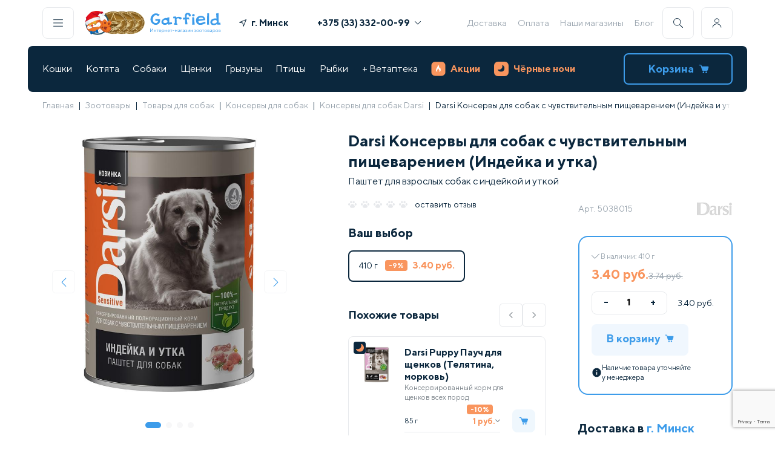

--- FILE ---
content_type: text/html; charset=UTF-8
request_url: https://garfield.by/catalog/dogs/konservyi-dlya-sobak/darsi-rossiya/darsi-konservy-dlya-sobak-s-chuvstvitelnym-pishchevareniem-indeyka-i-utka.html
body_size: 187143
content:
<!DOCTYPE html>
<html>
<head>
<meta http-equiv="X-UA-Compatible" content="IE=edge" />
<meta name="viewport" content="width=device-width, initial-scale=1.0">
<meta http-equiv="Content-Type" content="text/html; charset=UTF-8" />
<meta name="robots" content="index, follow" />
<meta name="keywords" content="Купить консервы Консервы, для собак, в Минске, доставка по Беларуси." />
<meta name="description" content="Darsi Консервы для собак с чувствительным пищеварением (Индейка и утка) купить для собак ☎️ +375 (44) 525-02-51 ✅ Бесплатная доставка по Минску от 99 руб. ✅ Доставка darsi консервы для собак с чувствительным пищеварением (индейка и утка) по всей Беларуси от 3,40 руб. ✅ Магазины ст. м. &laquo;Площадь Победы&raquo; ст. м. &laquo;Каменная Горка&raquo; ст. м. &laquo;Уручье&raquo; ст. м. &laquo;Восток&raquo;." />
<link href="/bitrix/js/intranet/intranet-common.min.css?169196392761199" type="text/css"  rel="stylesheet" />
<link href="/bitrix/js/ui/design-tokens/dist/ui.design-tokens.min.css?171970538523463" type="text/css"  rel="stylesheet" />
<link href="/bitrix/js/ui/fonts/opensans/ui.font.opensans.min.css?16919639322320" type="text/css"  rel="stylesheet" />
<link href="/bitrix/js/main/popup/dist/main.popup.bundle.min.css?176608745728056" type="text/css"  rel="stylesheet" />
<link href="/bitrix/cache/css/gc/gar_new/page_93982078f82c7848f28b6ef78a69ae81/page_93982078f82c7848f28b6ef78a69ae81_v1.css?176731920395340" type="text/css"  rel="stylesheet" />
<link href="/bitrix/cache/css/gc/gar_new/template_c5c19435863a5fd384d4029549536f1f/template_c5c19435863a5fd384d4029549536f1f_v1.css?1767319203100387" type="text/css"  data-template-style="true" rel="stylesheet" />
<script>if(!window.BX)window.BX={};if(!window.BX.message)window.BX.message=function(mess){if(typeof mess==='object'){for(let i in mess) {BX.message[i]=mess[i];} return true;}};</script>
<script>(window.BX||top.BX).message({"pull_server_enabled":"Y","pull_config_timestamp":1766131819,"shared_worker_allowed":"Y","pull_guest_mode":"N","pull_guest_user_id":0,"pull_worker_mtime":1766087106});(window.BX||top.BX).message({"PULL_OLD_REVISION":"Для продолжения корректной работы с сайтом необходимо перезагрузить страницу."});</script>
<script>(window.BX||top.BX).message({"JS_CORE_LOADING":"Загрузка...","JS_CORE_NO_DATA":"- Нет данных -","JS_CORE_WINDOW_CLOSE":"Закрыть","JS_CORE_WINDOW_EXPAND":"Развернуть","JS_CORE_WINDOW_NARROW":"Свернуть в окно","JS_CORE_WINDOW_SAVE":"Сохранить","JS_CORE_WINDOW_CANCEL":"Отменить","JS_CORE_WINDOW_CONTINUE":"Продолжить","JS_CORE_H":"ч","JS_CORE_M":"м","JS_CORE_S":"с","JSADM_AI_HIDE_EXTRA":"Скрыть лишние","JSADM_AI_ALL_NOTIF":"Показать все","JSADM_AUTH_REQ":"Требуется авторизация!","JS_CORE_WINDOW_AUTH":"Войти","JS_CORE_IMAGE_FULL":"Полный размер"});</script>

<script src="/bitrix/js/main/core/core.min.js?1766087692229643"></script>

<script>BX.Runtime.registerExtension({"name":"main.core","namespace":"BX","loaded":true});</script>
<script>BX.setJSList(["\/bitrix\/js\/main\/core\/core_ajax.js","\/bitrix\/js\/main\/core\/core_promise.js","\/bitrix\/js\/main\/polyfill\/promise\/js\/promise.js","\/bitrix\/js\/main\/loadext\/loadext.js","\/bitrix\/js\/main\/loadext\/extension.js","\/bitrix\/js\/main\/polyfill\/promise\/js\/promise.js","\/bitrix\/js\/main\/polyfill\/find\/js\/find.js","\/bitrix\/js\/main\/polyfill\/includes\/js\/includes.js","\/bitrix\/js\/main\/polyfill\/matches\/js\/matches.js","\/bitrix\/js\/ui\/polyfill\/closest\/js\/closest.js","\/bitrix\/js\/main\/polyfill\/fill\/main.polyfill.fill.js","\/bitrix\/js\/main\/polyfill\/find\/js\/find.js","\/bitrix\/js\/main\/polyfill\/matches\/js\/matches.js","\/bitrix\/js\/main\/polyfill\/core\/dist\/polyfill.bundle.js","\/bitrix\/js\/main\/core\/core.js","\/bitrix\/js\/main\/polyfill\/intersectionobserver\/js\/intersectionobserver.js","\/bitrix\/js\/main\/lazyload\/dist\/lazyload.bundle.js","\/bitrix\/js\/main\/polyfill\/core\/dist\/polyfill.bundle.js","\/bitrix\/js\/main\/parambag\/dist\/parambag.bundle.js"]);
</script>
<script>BX.Runtime.registerExtension({"name":"intranet.design-tokens.bitrix24","namespace":"window","loaded":true});</script>
<script>BX.Runtime.registerExtension({"name":"ui.design-tokens","namespace":"window","loaded":true});</script>
<script>BX.Runtime.registerExtension({"name":"ui.fonts.opensans","namespace":"window","loaded":true});</script>
<script>BX.Runtime.registerExtension({"name":"main.popup","namespace":"BX.Main","loaded":true});</script>
<script>BX.Runtime.registerExtension({"name":"popup","namespace":"window","loaded":true});</script>
<script>BX.Runtime.registerExtension({"name":"fx","namespace":"window","loaded":true});</script>
<script type="extension/settings" data-extension="currency.currency-core">{"region":"by"}</script>
<script>BX.Runtime.registerExtension({"name":"currency.currency-core","namespace":"BX.Currency","loaded":true});</script>
<script>BX.Runtime.registerExtension({"name":"currency","namespace":"window","loaded":true});</script>
<script>(window.BX||top.BX).message({"LANGUAGE_ID":"ru","FORMAT_DATE":"DD.MM.YYYY","FORMAT_DATETIME":"DD.MM.YYYY HH:MI:SS","COOKIE_PREFIX":"BITRIX_SM","SERVER_TZ_OFFSET":"10800","UTF_MODE":"Y","SITE_ID":"gc","SITE_DIR":"\/","USER_ID":"","SERVER_TIME":1767319819,"USER_TZ_OFFSET":0,"USER_TZ_AUTO":"Y","bitrix_sessid":"b8d1e85b794ff1d4ce33162be668ce45"});</script>


<script src="/bitrix/js/pull/protobuf/protobuf.min.js?160494094176433"></script>
<script src="/bitrix/js/pull/protobuf/model.min.js?160494094114190"></script>
<script src="/bitrix/js/main/core/core_promise.min.js?16049409352490"></script>
<script src="/bitrix/js/rest/client/rest.client.min.js?16055271409240"></script>
<script src="/bitrix/js/pull/client/pull.client.min.js?176608710749849"></script>
<script src="/bitrix/js/main/popup/dist/main.popup.bundle.min.js?176608771267480"></script>
<script src="/bitrix/js/main/core/core_fx.min.js?16049409359768"></script>
<script src="/bitrix/js/currency/currency-core/dist/currency-core.bundle.min.js?17197050994569"></script>
<script src="/bitrix/js/currency/core_currency.min.js?1719705099835"></script>
<script src="https://www.google.com/recaptcha/api.js?render=6Le1Gf4pAAAAAMSH1ySSUEB-FSRMsl6CMIVHaHKG"></script>
<script src="//ajax.googleapis.com/ajax/libs/jquery/3.5.1/jquery.min.js"></script>
<script>BX.setCSSList(["\/bitrix\/templates\/gar_new\/components\/bitrix\/catalog\/template_catalog\/style.css","\/bitrix\/templates\/gar_new\/style\/card.min.css","\/bitrix\/templates\/gar_new\/components\/bitrix\/catalog\/template_catalog\/bitrix\/catalog.element\/.default\/style.css","\/bitrix\/components\/ng\/product.recommendations\/templates\/detail\/style.css","\/bitrix\/templates\/gar_new\/style\/reset.css","\/bitrix\/templates\/gar_new\/style\/index.min.css","\/bitrix\/templates\/gar_new\/style\/header-footer.min.css","\/bitrix\/templates\/gar_new\/style\/components\/snippet.min.css","\/bitrix\/templates\/gar_new\/style\/lib\/swiper-bundle.min.css","\/bitrix\/templates\/gar_new\/components\/bitrix\/menu\/template_bottom_menu\/style.css"]);</script>
<script>
					if (Intl && Intl.DateTimeFormat)
					{
						const timezone = Intl.DateTimeFormat().resolvedOptions().timeZone;
						document.cookie = "BITRIX_SM_TZ=" + timezone + "; path=/; expires=Fri, 01 Jan 2027 00:00:00 +0300";
						
					}
				</script>
<script>
					(function () {
						"use strict";

						var counter = function ()
						{
							var cookie = (function (name) {
								var parts = ("; " + document.cookie).split("; " + name + "=");
								if (parts.length == 2) {
									try {return JSON.parse(decodeURIComponent(parts.pop().split(";").shift()));}
									catch (e) {}
								}
							})("BITRIX_CONVERSION_CONTEXT_gc");

							if (cookie && cookie.EXPIRE >= BX.message("SERVER_TIME"))
								return;

							var request = new XMLHttpRequest();
							request.open("POST", "/bitrix/tools/conversion/ajax_counter.php", true);
							request.setRequestHeader("Content-type", "application/x-www-form-urlencoded");
							request.send(
								"SITE_ID="+encodeURIComponent("gc")+
								"&sessid="+encodeURIComponent(BX.bitrix_sessid())+
								"&HTTP_REFERER="+encodeURIComponent(document.referrer)
							);
						};

						if (window.frameRequestStart === true)
							BX.addCustomEvent("onFrameDataReceived", counter);
						else
							BX.ready(counter);
					})();
				</script>
<script>const GOOGLE_RECAPTCHA_V3_PUBLIC_KEY = "6Le1Gf4pAAAAAMSH1ySSUEB-FSRMsl6CMIVHaHKG";</script>



<script src="/bitrix/templates/gar_new/components/bitrix/menu/template_main_menu/script.js?1648824268470"></script>
<script src="/bitrix/templates/gar_new/components/bitrix/sale.basket.basket.line/cart_line/script.js?16946134525713"></script>
<script src="/bitrix/templates/gar_new/script/lib/swiper-bundle.min.js?1659352376135005"></script>
<script src="/bitrix/templates/gar_new/script/lib/imask.js?1750769942124186"></script>
<script src="/bitrix/templates/gar_new/script/components/hints.js?16780982121594"></script>
<script src="/bitrix/templates/gar_new/script/components/popups_new.js?17200750886897"></script>
<script src="/bitrix/templates/gar_new/script/components/buildGeoList.js?176192813510213"></script>
<script src="/bitrix/templates/gar_new/script/components/showPassword.js?1659352376705"></script>
<script src="/bitrix/templates/gar_new/script/components/addToCart.js?16780971832709"></script>
<script src="/bitrix/templates/gar_new/script/components/favorite.js?1659352376413"></script>
<script src="/bitrix/templates/gar_new/script/components/accordion.js?16744840471346"></script>
<script src="/bitrix/templates/gar_new/script/components/Masker.js?171103010015667"></script>
<script src="/bitrix/templates/gar_new/script/components/Validator.js?17518775547426"></script>
<script src="/bitrix/templates/gar_new/script/components/preloader.js?1720076761941"></script>
<script src="/bitrix/templates/gar_new/script/header-footer.js?175377128122296"></script>
<script src="/bitrix/templates/gar_new/components/bitrix/catalog/template_catalog/bitrix/catalog.element/.default/script.js?172968831087228"></script>
<script src="/bitrix/templates/gar_new/components/bitrix/catalog.products.viewed/.default/script.js?16560620581292"></script>
<script src="/bitrix/templates/gar_new/script/components/snippet.js?17563080345626"></script>
<script src="/bitrix/templates/gar_new/script/card.js?175627620525424"></script>

<title>Darsi Консервы для собак с чувствительным пищеварением (Индейка и утка) купить | Garfield.by</title>
<!-- Google Tag Manager -->
<script defer type="text/javascript">
    (function(w,d,s,l,i){w[l]=w[l]||[];w[l].push({'gtm.start':
            new Date().getTime(),event:'gtm.js'});var f=d.getElementsByTagName(s)[0],
        j=d.createElement(s),dl=l!='dataLayer'?'&l='+l:'';j.async=true;j.src=
        'https://www.googletagmanager.com/gtm.js?id='+i+dl;f.parentNode.insertBefore(j,f);
    })(window,document,'script','dataLayer','GTM-KBPNDCH');
</script>
<!-- End Google Tag Manager -->
<script defer type="text/javascript">
        var rrPartnerId = "605c965a97a5281064d5f414";
        var rrApi = {};
        var rrApiOnReady = rrApiOnReady || [];
        rrApi.addToBasket = rrApi.order = rrApi.categoryView = rrApi.view =
            rrApi.recomMouseDown = rrApi.recomAddToCart = function() {};
        (function(d) {
            var ref = d.getElementsByTagName('script')[0];
            var apiJs, apiJsId = 'rrApi-jssdk';
            if (d.getElementById(apiJsId)) return;
            apiJs = d.createElement('script');
            apiJs.id = apiJsId;
            apiJs.async = true;
            apiJs.src = "//cdn.retailrocket.ru/content/javascript/tracking.js";
            ref.parentNode.insertBefore(apiJs, ref);
        }(document));
</script>

</head>
<body>
    <div data-retailrocket-markup-block="67601adef151dca17bd46738"></div>
    <!-- Google Tag Manager (noscript) --><noscript><iframe src="https://www.googletagmanager.com/ns.html?id=GTM-KBPNDCH" height="0" width="0" style="display:none;visibility:hidden"></iframe></noscript><!-- End Google Tag Manager (noscript) -->
<div id="panel"></div><header class="container header black-nights ">
<div class="header__desktop">
    <div class="header__line">
        <div class="header-buttons__item js-popup-open h-border" id="js-menu"><img src="/bitrix/templates/gar_new/icons/menu.svg" alt=""></div>
        <a class="header-logo" href="/">
                            <div class="header-logo__img 345">
<!--					<img src="--><!--/images/header/logo-main.svg" alt="">-->
                        <img src="/bitrix/templates/gar_new/images/header/logo-main--ny.svg" alt="" width="53" height="50">
                    <img src="/bitrix/templates/gar_new/images/header/logo-coins.webp" alt="" width="77" height="50">
                </div>
                <div class="header-logo__text">
                    <img src="/bitrix/templates/gar_new/images/header/logo-name.svg" alt="">
                    <img src="/bitrix/templates/gar_new/images/header/logo-desc.svg" alt="">
                </div>
            
        </a>

        <div class="header-geo--wide">
            <a class="link js-popup-open geo_link" id="js-geo">
                <svg class="icon" width="12" height="12" viewBox="0 0 12 12" fill="#0B273D" xmlns="http://www.w3.org/2000/svg"><g clip-path="url(#clip0)"><path d="M11.3096 0.038656L0.311028 4.53809C-0.151547 4.72733 -0.0808448 5.40327 0.410883 5.49268L5.56968 6.43065L6.50764 11.5894C6.59705 12.0812 7.27299 12.1519 7.46223 11.6893L11.9617 0.690676C12.1295 0.280384 11.7199 -0.129206 11.3096 0.038656ZM7.18509 9.72597L6.4915 5.91124C6.45426 5.70638 6.29392 5.54604 6.08906 5.5088L2.27433 4.81521L10.5848 1.41546L7.18509 9.72597Z"></path></g><defs><clipPath id="clip0"><rect width="12" height="12" fill="white"></rect></clipPath></defs></svg>
                <span class="geo-result">г. Минск</span>
            </a>
        </div>
        <div class="header-phones"><a class="header-phones__item bold phones-popup-open" href="tel:+375333320099">+375 (33) 332-00-99<img src="/bitrix/templates/gar_new/icons/arrow.svg" alt=""></a>
            <div class="header-phones__popup">
                <p class="header-phones__item"><span class="gray">МТС</span><a href="tel:+375333320099" class="bold">+375 (33) 332-00-99</span></a>
                <p class="header-phones__item"><span class="gray">А1</span><a href="tel:+375445250251" class="bold">+375 (44) 525-02-51</span></a>
            </div>
        </div>
        
<div class="header-links">

<a class="header-links__item" href="/delivery.html">Доставка</a><a class="header-links__item" href="/oplata/">Оплата</a><a class="header-links__item" href="/nashi_magaziny/">Наши магазины</a><a class="header-links__item" href="/knowledgeBase/">Блог</a></div>        <div class="header-buttons">
            <div class="header-buttons__item js-popup-open h-border" id="js-search"><img src="/bitrix/templates/gar_new/icons/search.svg" alt=""></div>
            <div class="header-buttons__item js-personal-open h-border"><img src="/bitrix/templates/gar_new/icons/user.svg" alt=""></div>
                            <div class="header-buttons-personal non-authorized">
                    <p class="h4">Личный кабинет</p>
                    <a class="link p2 gray js-popup-open" id="js-auth">
                        Войти
                        <svg class="icon" width="12" height="12" viewBox="0 0 12 12"  fill="#99A4AE" xmlns="http://www.w3.org/2000/svg"><g clip-path="url(#clip0_5743:215986)"><path fill-rule="evenodd" clip-rule="evenodd" d="M2.64664 11.0591C2.43186 11.2739 2.43186 11.6222 2.64664 11.837C2.86143 12.0517 3.20967 12.0517 3.42446 11.837L8.88432 6.3771C8.99177 6.26965 9.04547 6.12879 9.04541 5.98796C9.04547 5.84712 8.99177 5.70627 8.88432 5.59881L3.42446 0.138956C3.20967 -0.0758322 2.86143 -0.0758322 2.64664 0.138956C2.43186 0.353745 2.43186 0.701986 2.64664 0.916774L7.71783 5.98796L2.64664 11.0591Z"/></g><defs><clipPath id="clip0_5743:215986"><rect width="12" height="12" fill="white" transform="translate(0 12) rotate(-90)"/></clipPath></defs></svg>
                    </a>
                    <a class="link p2 gray js-popup-open" id="js-register">
                        Зарегистрироваться
                        <svg class="icon" width="12" height="12" viewBox="0 0 12 12"  fill="#99A4AE" xmlns="http://www.w3.org/2000/svg"><g clip-path="url(#clip0_5743:215986)"><path fill-rule="evenodd" clip-rule="evenodd" d="M2.64664 11.0591C2.43186 11.2739 2.43186 11.6222 2.64664 11.837C2.86143 12.0517 3.20967 12.0517 3.42446 11.837L8.88432 6.3771C8.99177 6.26965 9.04547 6.12879 9.04541 5.98796C9.04547 5.84712 8.99177 5.70627 8.88432 5.59881L3.42446 0.138956C3.20967 -0.0758322 2.86143 -0.0758322 2.64664 0.138956C2.43186 0.353745 2.43186 0.701986 2.64664 0.916774L7.71783 5.98796L2.64664 11.0591Z"/></g><defs><clipPath id="clip0_5743:215986"><rect width="12" height="12" fill="white" transform="translate(0 12) rotate(-90)"/></clipPath></defs></svg>
                    </a>
                    <p class="p3 gray">Заполните анкету питомца, измените данные, адреса, период регулярной доставки</p>
                </div></div>
    </div>
    <div class="header__line bg">
        
<div class="header-nav"><div class="header-nav__item ">
<a href="/catalog/cats.html">Кошки</a>
            <div class="header-nav__popup" style="display:none"><div class="header-nav__popup-wrap js-popup-rewidth">
 <a class="link" title="Под ёлку " href="/catalog/cats/pod-yelku.html">Под ёлку </a>
<a class="link" title="Сухие корма" href="/catalog/cats/suhie-korma-dlya-koshek.html">Сухие корма</a>
<a class="link" title="Консервы" href="/catalog/cats/konservyi-dlya-koshek.html">Консервы</a>
<a class="link" title="Лакомства" href="/catalog/cats/lakomstva.html">Лакомства</a>
<a class="link" title="Витамины и добавки" href="/catalog/cats/vitaminy-i-dobavki.html">Витамины и добавки</a>
<a class="link" title="Миски, контейнеры, кормушки" href="/catalog/cats/miski-konteynery-kormushki.html">Миски, контейнеры, кормушки</a>
<a class="link" title="Наполнители" href="/catalog/cats/napolniteli.html">Наполнители</a>
<a class="link" title="Лотки, совки" href="/catalog/cats/lotki-sovki.html">Лотки, совки</a>
<a class="link" title="Игрушки" href="/catalog/cats/igrushki.html">Игрушки</a>
<a class="link" title="Когтеточки" href="/catalog/cats/kogtetochki.html">Когтеточки</a>
<a class="link" title="Переноски" href="/catalog/cats/perenoski.html">Переноски</a>
<a class="link" title="Домики и лежаки" href="/catalog/cats/lezhaki-i-domiki-dlya-koshek.html">Домики и лежаки</a>
<a class="link" title="Поводки и ошейники" href="/catalog/cats/povodki-i-osheyniki.html">Поводки и ошейники</a>
<a class="link" title="Домашний груминг" href="/catalog/cats/gruming.html">Домашний груминг</a>
<a class="link" title="Косметика и средства по уходу" href="/catalog/cats/kosmetika-i-sredstva-po-ukhodu.html">Косметика и средства по уходу</a>
<a class="link" title="Профессиональный груминг" href="/catalog/cats/professionalnyy-gruming.html">Профессиональный груминг</a>
<a class="link" title="Мягкие коготки" href="/catalog/cats/myagkie-kogotki.html">Мягкие коготки</a>
<a class="link" title="Для дома" href="/catalog/cats/dlya-doma.html">Для дома</a>
<a class="link" title="Средства от блох и клещей" href="/catalog/cats/sredstva-ot-blokh-i-kleshchey.html">Средства от блох и клещей</a>
<a class="link" title="Коррекция поведения" href="/catalog/cats/korrektsiya-povedeniya.html">Коррекция поведения</a>
<a class="link" title="Дезинфекторы, маски" href="/catalog/cats/dezinfektory.html">Дезинфекторы, маски</a>
<a class="link" title="Подарочные сертификаты" href="/catalog/cats/gifts-cats.html">Подарочные сертификаты</a>
</div></div></div><div class="header-nav__item ">
<a href="/catalog/dlya-kotyat.html">Котята</a>
            <div class="header-nav__popup" style="display:none"><div class="header-nav__popup-wrap js-popup-rewidth">
 <a class="link" title="Под ёлку" href="/catalog/dlya-kotyat/pod-yelku.html">Под ёлку</a>
<a class="link" title="Сухие корма" href="/catalog/dlya-kotyat/sukhie-korma.html">Сухие корма</a>
<a class="link" title="Консервы" href="/catalog/dlya-kotyat/konservy.html">Консервы</a>
<a class="link" title="Лакомства" href="/catalog/dlya-kotyat/lakomstva.html">Лакомства</a>
<a class="link" title="Витамины и добавки" href="/catalog/dlya-kotyat/vitaminy-i-dobavki.html">Витамины и добавки</a>
<a class="link" title="Миски, контейнеры, кормушки" href="/catalog/dlya-kotyat/miski-konteynery-kormushki.html">Миски, контейнеры, кормушки</a>
<a class="link" title="Наполнители" href="/catalog/dlya-kotyat/napolniteli.html">Наполнители</a>
<a class="link" title="Лотки, совки" href="/catalog/dlya-kotyat/lotki-sovki.html">Лотки, совки</a>
<a class="link" title="Игрушки" href="/catalog/dlya-kotyat/igrushki.html">Игрушки</a>
<a class="link" title="Когтеточки" href="/catalog/dlya-kotyat/kogtetochki.html">Когтеточки</a>
<a class="link" title="Переноски" href="/catalog/dlya-kotyat/perenoski.html">Переноски</a>
<a class="link" title="Домики и лежаки" href="/catalog/dlya-kotyat/domiki-i-lezhaki.html">Домики и лежаки</a>
<a class="link" title="Поводки, ошейники, шлейки" href="/catalog/dlya-kotyat/povodki-osheyniki-shleyki.html">Поводки, ошейники, шлейки</a>
<a class="link" title="Груминг" href="/catalog/dlya-kotyat/gruming.html">Груминг</a>
<a class="link" title="Косметика и средства по уходу" href="/catalog/dlya-kotyat/kosmetika-i-sredstva-po-ukhodu.html">Косметика и средства по уходу</a>
<a class="link" title="Для дома" href="/catalog/dlya-kotyat/dlya-doma.html">Для дома</a>
<a class="link" title="Средства от блох и клещей" href="/catalog/dlya-kotyat/sredstva-ot-blokh-i-kleshchey.html">Средства от блох и клещей</a>
<a class="link" title="Коррекция поведения" href="/catalog/dlya-kotyat/korrektsiya-povedeniya.html">Коррекция поведения</a>
<a class="link" title="Подарочные сертификаты" href="/catalog/dlya-kotyat/podarochnye-sertifikaty.html">Подарочные сертификаты</a>
</div></div></div><div class="header-nav__item ">
<a href="/catalog/dogs.html">Собаки</a>
            <div class="header-nav__popup" style="display:none"><div class="header-nav__popup-wrap js-popup-rewidth">
 <a class="link" title="Под ёлку" href="/catalog/dogs/pod-yelku.html">Под ёлку</a>
<a class="link" title="Сухой корм" href="/catalog/dogs/suhie-korma-dlya-sobak.html">Сухой корм</a>
<a class="link" title="Консервы" href="/catalog/dogs/konservyi-dlya-sobak.html">Консервы</a>
<a class="link" title="Лакомства" href="/catalog/dogs/lakomstva.html">Лакомства</a>
<a class="link" title="Витамины и добавки" href="/catalog/dogs/vitaminy-i-dobavki.html">Витамины и добавки</a>
<a class="link" title="Ошейники, шлейки, намордники" href="/catalog/dogs/razdel.html">Ошейники, шлейки, намордники</a>
<a class="link" title="Игрушки" href="/catalog/dogs/igrushki.html">Игрушки</a>
<a class="link" title="Миски, коврики, контейнеры" href="/catalog/dogs/miski-dlya-sobak.html">Миски, коврики, контейнеры</a>
<a class="link" title="Поводки, рулетки, перестёжки" href="/catalog/dogs/osheyniki-povodki-namordniki.html">Поводки, рулетки, перестёжки</a>
<a class="link" title="Туалеты, пеленки" href="/catalog/dogs/tualetyi-i-pelenki.html">Туалеты, пеленки</a>
<a class="link" title="Переноски, клетки, будки" href="/catalog/dogs/perenoski-kletki-budki.html">Переноски, клетки, будки</a>
<a class="link" title="Лежаки, домики" href="/catalog/dogs/lezhaki-domiki.html">Лежаки, домики</a>
<a class="link" title="Косметика и средства по уходу" href="/catalog/dogs/kosmetika-i-sredstva-po-ukhodu.html">Косметика и средства по уходу</a>
<a class="link" title="Домашний груминг" href="/catalog/dogs/gruming.html">Домашний груминг</a>
<a class="link" title="Профессиональный груминг" href="/catalog/dogs/professionalnyy-gruming.html">Профессиональный груминг</a>
<a class="link" title="Одежда, украшения" href="/catalog/dogs/odezhda-dlya-sobak.html">Одежда, украшения</a>
<a class="link" title="Для дома" href="/catalog/dogs/dlya-doma.html">Для дома</a>
<a class="link" title="Средства от блох и клещей" href="/catalog/dogs/sredstva-ot-blokh-i-kleshchey.html">Средства от блох и клещей</a>
<a class="link" title="Дрессура, коррекция поведения" href="/catalog/dogs/dressura.html">Дрессура, коррекция поведения</a>
<a class="link" title="Разное" href="/catalog/dogs/raznoe-dog.html">Разное</a>
<a class="link" title="Дезинфекторы, маски" href="/catalog/dogs/dezinfektory.html">Дезинфекторы, маски</a>
<a class="link" title="Подарочные сертификаты" href="/catalog/dogs/gifts-dogs.html">Подарочные сертификаты</a>
</div></div></div><div class="header-nav__item ">
<a href="/catalog/dlya-shchenkov.html">Щенки</a>
            <div class="header-nav__popup" style="display:none"><div class="header-nav__popup-wrap js-popup-rewidth">
 <a class="link" title="Под ёлку" href="/catalog/dlya-shchenkov/pod-yelku.html">Под ёлку</a>
<a class="link" title="Сухие корма" href="/catalog/dlya-shchenkov/sukhie-korma.html">Сухие корма</a>
<a class="link" title="Консервы" href="/catalog/dlya-shchenkov/konservy.html">Консервы</a>
<a class="link" title="Лакомства" href="/catalog/dlya-shchenkov/lakomstva.html">Лакомства</a>
<a class="link" title="Витамины и добавки" href="/catalog/dlya-shchenkov/vitaminy-i-dobavki.html">Витамины и добавки</a>
<a class="link" title="Ошейники, шлейки, намордники" href="/catalog/dlya-shchenkov/osheyniki-shleyki-namordniki.html">Ошейники, шлейки, намордники</a>
<a class="link" title="Игрушки" href="/catalog/dlya-shchenkov/igrushki.html">Игрушки</a>
<a class="link" title="Миски, коврики, контейнеры" href="/catalog/dlya-shchenkov/miski-kovriki-konteynery.html">Миски, коврики, контейнеры</a>
<a class="link" title="Поводки, рулетки, перестежки" href="/catalog/dlya-shchenkov/povodki-ruletki-perestezhki.html">Поводки, рулетки, перестежки</a>
<a class="link" title="Туалеты, пеленки" href="/catalog/dlya-shchenkov/tualety-pelenki.html">Туалеты, пеленки</a>
<a class="link" title="Переноски, клетки, вольеры" href="/catalog/dlya-shchenkov/perenoski-kletki-budki.html">Переноски, клетки, вольеры</a>
<a class="link" title="Лежаки, домики" href="/catalog/dlya-shchenkov/lezhaki-domiki.html">Лежаки, домики</a>
<a class="link" title="Косметика и средства по уходу" href="/catalog/dlya-shchenkov/kosmetika-i-sredstva-po-ukhodu.html">Косметика и средства по уходу</a>
<a class="link" title="Груминг" href="/catalog/dlya-shchenkov/gruming.html">Груминг</a>
<a class="link" title="Одежда, украшения" href="/catalog/dlya-shchenkov/odezhda-ukrasheniya.html">Одежда, украшения</a>
<a class="link" title="Средства от блох и клещей" href="/catalog/dlya-shchenkov/sredstva-ot-blokh-i-kleshchey.html">Средства от блох и клещей</a>
<a class="link" title="Для дома" href="/catalog/dlya-shchenkov/dlya-doma.html">Для дома</a>
<a class="link" title="Дрессура, коррекция поведения" href="/catalog/dlya-shchenkov/dressura-korrektsiya-povedeniya.html">Дрессура, коррекция поведения</a>
<a class="link" title="Разное" href="/catalog/dlya-shchenkov/raznoe.html">Разное</a>
<a class="link" title="Подарочные сертификаты" href="/catalog/dlya-shchenkov/podarochnye-sertifikaty.html">Подарочные сертификаты</a>
</div></div></div><div class="header-nav__item ">
<a href="/catalog/gryizunyi.html">Грызуны</a>
            <div class="header-nav__popup" style="display:none"><div class="header-nav__popup-wrap js-popup-rewidth">
 <a class="link" title="Под ёлку" href="/catalog/gryizunyi/pod-yelku.html">Под ёлку</a>
<a class="link" title="Живые обитатели" href="/catalog/gryizunyi/zhivye-obitateli.html">Живые обитатели</a>
<a class="link" title="Клетки" href="/catalog/gryizunyi/kletki-dlya-gryizunov.html">Клетки</a>
<a class="link" title="Сухой корм" href="/catalog/gryizunyi/korma-dlya-gryizunov.html">Сухой корм</a>
<a class="link" title="Домики, переноски" href="/catalog/gryizunyi/domikii.html">Домики, переноски</a>
<a class="link" title="Лакомства" href="/catalog/gryizunyi/lakomstva.html">Лакомства</a>
<a class="link" title="Миски, поилки" href="/catalog/gryizunyi/miski-poilki.html">Миски, поилки</a>
<a class="link" title="Витамины и добавки" href="/catalog/gryizunyi/vitaminy-i-dobavki.html">Витамины и добавки</a>
<a class="link" title="Колеса, шары" href="/catalog/gryizunyi/kolesa-shary.html">Колеса, шары</a>
<a class="link" title="Наполнители, сено" href="/catalog/gryizunyi/napolniteli.html">Наполнители, сено</a>
<a class="link" title="Игрушки" href="/catalog/gryizunyi/igrushki.html">Игрушки</a>
<a class="link" title="Туалеты, купалки" href="/catalog/gryizunyi/tualety-rodent.html">Туалеты, купалки</a>
<a class="link" title="Амуниция" href="/catalog/gryizunyi/amunitsiya.html">Амуниция</a>
<a class="link" title="Груминг" href="/catalog/gryizunyi/gruming.html">Груминг</a>
<a class="link" title="Средства по уходу" href="/catalog/gryizunyi/sredstva-po-ukhodu.html">Средства по уходу</a>
<a class="link" title="Средства от блох и клещей" href="/catalog/gryizunyi/sredstva-ot-blokh-i-kleshchey.html">Средства от блох и клещей</a>
<a class="link" title="Дезинфекторы, маски" href="/catalog/gryizunyi/dizenfektory.html">Дезинфекторы, маски</a>
<a class="link" title="Подарочные сертификаты" href="/catalog/gryizunyi/gifts-rodents.html">Подарочные сертификаты</a>
</div></div></div><div class="header-nav__item ">
<a href="/catalog/birds.html">Птицы</a>
            <div class="header-nav__popup" style="display:none"><div class="header-nav__popup-wrap js-popup-rewidth">
 <a class="link" title="Под ёлку" href="/catalog/birds/pod-yelku.html">Под ёлку</a>
<a class="link" title="Живые обитатели" href="/catalog/birds/zhivye-obitateli.html">Живые обитатели</a>
<a class="link" title="Клетки, скворечники" href="/catalog/birds/kletki-dlya-ptits.html">Клетки, скворечники</a>
<a class="link" title="Сухие корма" href="/catalog/birds/korma-dlya-ptits.html">Сухие корма</a>
<a class="link" title="Игрушки, аксессуары для клетки" href="/catalog/birds/igrushkii.html">Игрушки, аксессуары для клетки</a>
<a class="link" title="Лакомства" href="/catalog/birds/lakomstva.html">Лакомства</a>
<a class="link" title="Поилки, кормушки" href="/catalog/birds/poilki-kormushki.html">Поилки, кормушки</a>
<a class="link" title="Витамины и добавки" href="/catalog/birds/vitaminy-i-dobavki.html">Витамины и добавки</a>
<a class="link" title="Средства от паразитов" href="/catalog/birds/sredstva-po-ukhodu.html">Средства от паразитов</a>
<a class="link" title="Переноски" href="/catalog/birds/perenoskii.html">Переноски</a>
<a class="link" title="Наполнители, подстилки" href="/catalog/birds/napolniteli.html">Наполнители, подстилки</a>
<a class="link" title="Купалки" href="/catalog/birds/kupalki.html">Купалки</a>
<a class="link" title="Средства для дома и клетки" href="/catalog/birds/udalenie-zapakhov.html">Средства для дома и клетки</a>
<a class="link" title="Груминг" href="/catalog/birds/gruming.html">Груминг</a>
<a class="link" title="Освещение" href="/catalog/birds/osveshchenie.html">Освещение</a>
<a class="link" title="Дезинфекторы, маски" href="/catalog/birds/dezinfektory.html">Дезинфекторы, маски</a>
<a class="link" title="Подарочные сертификаты" href="/catalog/birds/gifts-birds.html">Подарочные сертификаты</a>
</div></div></div><div class="header-nav__item ">
<a href="/catalog/akvariumistika.html">Рыбки</a>
            <div class="header-nav__popup" style="display:none"><div class="header-nav__popup-wrap js-popup-rewidth">
 <a class="link" title="Под ёлку" href="/catalog/akvariumistika/pod-yelku.html">Под ёлку</a>
<a class="link" title="Живые обитатели" href="/catalog/akvariumistika/zhivye-obitateli-.html">Живые обитатели</a>
<a class="link" title="Аквариумы и тумбы" href="/catalog/akvariumistika/akvariumyi.html">Аквариумы и тумбы</a>
<a class="link" title="Живые растения" href="/catalog/akvariumistika/zhivye-rasteniya.html">Живые растения</a>
<a class="link" title="Корма, кормушки" href="/catalog/akvariumistika/korma.html">Корма, кормушки</a>
<a class="link" title="Грунт, песок, гравий" href="/catalog/akvariumistika/grunt-pesok-graviy.html">Грунт, песок, гравий</a>
<a class="link" title="Декорации для аквариума" href="/catalog/akvariumistika/dekoratsii.html">Декорации для аквариума</a>
<a class="link" title="Витамины, лекарства и химия" href="/catalog/akvariumistika/lekarstvennyie-sredstva-177049.html">Витамины, лекарства и химия</a>
<a class="link" title="Фильтрация" href="/catalog/akvariumistika/filtratsiya.html">Фильтрация</a>
<a class="link" title="Аэрация" href="/catalog/akvariumistika/aeratsiya.html">Аэрация</a>
<a class="link" title="Освещение" href="/catalog/akvariumistika/osveshchenie.html">Освещение</a>
<a class="link" title="Терморегуляция" href="/catalog/akvariumistika/termoregulyatsiya.html">Терморегуляция</a>
<a class="link" title="Гигрометры, увлажнители воздуха" href="/catalog/akvariumistika/gigrometry.html">Гигрометры, увлажнители воздуха</a>
<a class="link" title="Инвентарь для ухода" href="/catalog/akvariumistika/komplektuyuschie-dlya-akvariuma.html">Инвентарь для ухода</a>
<a class="link" title="UV Стерилизаторы" href="/catalog/akvariumistika/uv-sterilizatoryi.html">UV Стерилизаторы</a>
<a class="link" title="Отсадники, переноски" href="/catalog/akvariumistika/inkubatory.html">Отсадники, переноски</a>
<a class="link" title="Всё для пруда" href="/catalog/akvariumistika/vsye-dlya-pruda.html">Всё для пруда</a>
<a class="link" title="Дезинфекторы, маски" href="/catalog/akvariumistika/dezinfektory.html">Дезинфекторы, маски</a>
<a class="link" title="Подарочные сертификаты" href="/catalog/akvariumistika/gifts-fisch.html">Подарочные сертификаты</a>
</div></div></div><div class="header-nav__item ">
<a href="/catalog/vetapteka.html">+ Ветаптека</a>
            <div class="header-nav__popup" style="display:none"><div class="header-nav__popup-wrap js-popup-rewidth">
 <a class="link" title="Антигельминтики" href="/catalog/vetapteka/antigelmintiki.html">Антигельминтики</a>
<a class="link" title="Инсектоакарициды" href="/catalog/vetapteka/insektoakaritsidyi.html">Инсектоакарициды</a>
<a class="link" title="Акушерство и гинекология" href="/catalog/vetapteka/akusherstvo-i-ginekologiya.html">Акушерство и гинекология</a>
<a class="link" title="Витамины и минералы" href="/catalog/vetapteka/vitaminnyie-i-mineralnyie-preparatyi.html">Витамины и минералы</a>
<a class="link" title="Вакцины и сыворотки" href="/catalog/vetapteka/vaktsinyi-i-syivorotki.html">Вакцины и сыворотки</a>
<a class="link" title="Дерматология" href="/catalog/vetapteka/dermatologiya.html">Дерматология</a>
<a class="link" title="Антибактериальные средства" href="/catalog/vetapteka/antibakterialnyie-sredstva.html">Антибактериальные средства</a>
<a class="link" title="Гепатопротекторы" href="/catalog/vetapteka/gepatoprotektoryi.html">Гепатопротекторы</a>
<a class="link" title="Гомеопатия" href="/catalog/vetapteka/gomeopatiya.html">Гомеопатия</a>
<a class="link" title="Противовоспалительные" href="/catalog/vetapteka/snimayuschie-vospalenie.html">Противовоспалительные</a>
<a class="link" title="Травматология и ортопедия" href="/catalog/vetapteka/travmatologiya-i-ortopediya.html">Травматология и ортопедия</a>
<a class="link" title="Гастроэнтерология" href="/catalog/vetapteka/gastroenterologiya.html">Гастроэнтерология</a>
<a class="link" title="Офтальмология" href="/catalog/vetapteka/oftalmologiya.html">Офтальмология</a>
<a class="link" title="Успокоительные" href="/catalog/vetapteka/uspokoitelnyie.html">Успокоительные</a>
<a class="link" title="Регуляция полового цикла" href="/catalog/vetapteka/regulyatsiya-polovogo-tsikla.html">Регуляция полового цикла</a>
<a class="link" title="Противогрибковые средства" href="/catalog/vetapteka/protivogribkovyie-sredstva.html">Противогрибковые средства</a>
<a class="link" title="Инфузионные и плазмозамещающие растворы" href="/catalog/vetapteka/infuzionnyie-i-plazmozameschayuschie-rastvoryi.html">Инфузионные и плазмозамещающие растворы</a>
<a class="link" title="Стоматология" href="/catalog/vetapteka/stomatologiya.html">Стоматология</a>
<a class="link" title="Иммуномодуляторы" href="/catalog/vetapteka/immunomodulyatoryi.html">Иммуномодуляторы</a>
<a class="link" title="Отоларингология" href="/catalog/vetapteka/otolaringologiya.html">Отоларингология</a>
<a class="link" title="Гормоны и ферменты" href="/catalog/vetapteka/gormonyi-i-fermentyi.html">Гормоны и ферменты</a>
<a class="link" title="Обезболивающие препараты" href="/catalog/vetapteka/obezbolivayuschie-preparatyi.html">Обезболивающие препараты</a>
<a class="link" title="Кардиология и пульмонология" href="/catalog/vetapteka/kardiologiya-i-pulmonologiya.html">Кардиология и пульмонология</a>
<a class="link" title="Предметы ухода за больными животными" href="/catalog/vetapteka/predmetyi-uhoda-za-bolnyimi-zhivotnyimi.html">Предметы ухода за больными животными</a>
<a class="link" title="Противовирусные" href="/catalog/vetapteka/protivovirusnyie.html">Противовирусные</a>
<a class="link" title="Стимуляторы обмена веществ" href="/catalog/vetapteka/stimulyatoryi-obmena-veschestv.html">Стимуляторы обмена веществ</a>
<a class="link" title="Урология и нефрология" href="/catalog/vetapteka/urologiya-i-nefrologiya.html">Урология и нефрология</a>
<a class="link" title="Фитопрепараты" href="/catalog/vetapteka/fitopreparatyi.html">Фитопрепараты</a>
<a class="link" title="Дезинфекторы, маски" href="/catalog/vetapteka/dezinfektantyi.html">Дезинфекторы, маски</a>
<a class="link" title="Другое" href="/catalog/vetapteka/drugoe.html">Другое</a>
</div></div></div>
                <div class="header-nav__item w-icon bold">
            <a class="orange" href="/stock.html">
                <img src="/bitrix/templates/gar_new/icons/promo.svg" alt="">Акции
            </a>
        </div>
                    <div class="header-nav__item w-icon bold">
                <a href="/chernyye-nochi/"><img class="icon-bn--rev" src="/bitrix/templates/gar_new/icons/black-nights-rev.svg" alt=""><img class="icon-bn" src="/bitrix/templates/gar_new/icons/black-nights.svg" alt="" width="30" height="30">
                    Чёрные ночи
                </a>
                </div></div><script>
    var bx_basketFKauiI = new BitrixSmallCart;
</script>
<a class="btn-cart" href="/cart.html" id="bx_basketFKauiI">
    <!--'start_frame_cache_bx_basketFKauiI'-->Корзина    <svg width="18" height="16" viewBox="0 0 18 16" fill="#3D9CEA" xmlns="http://www.w3.org/2000/svg"><path d="M14.3178 11.6129H7.5725C6.59978 11.6129 5.73731 10.9541 5.47407 10.0103L3.19415 2.03535C3.11315 1.74658 2.84391 1.54839 2.53642 1.54839H0.749975C0.335239 1.54839 0 1.20155 0 0.774194C0 0.346839 0.335239 0 0.749975 0H2.53642C3.50914 0 4.37086 0.658839 4.6341 1.60258L5.06083 3.09677H16.5317C16.9997 3.09677 17.4437 3.32671 17.7189 3.71226C17.9919 4.09471 18.0707 4.57316 17.9349 5.02529L16.3877 10.0947C16.0847 11.0098 15.2545 11.6129 14.3178 11.6129ZM16.5325 4.64516H16.54H16.5325Z" /><path d="M8.24974 16C7.42251 16 6.74979 15.3055 6.74979 14.4516C6.74979 13.5977 7.42251 12.9032 8.24974 12.9032C9.07696 12.9032 9.74969 13.5977 9.74969 14.4516C9.74969 15.3055 9.07696 16 8.24974 16ZM8.24974 14.4508V14.4516V14.4508Z" /><path d="M13.4996 16C12.6723 16 11.9996 15.3055 11.9996 14.4516C11.9996 13.5977 12.6723 12.9032 13.4996 12.9032C14.3268 12.9032 14.9995 13.5977 14.9995 14.4516C14.9995 15.3055 14.3268 16 13.4996 16ZM13.4996 14.4508V14.4516V14.4508Z" /></svg>
<!--'end_frame_cache_bx_basketFKauiI'--></a>
<script type="text/javascript">
	bx_basketFKauiI.siteId       = 'gc';
	bx_basketFKauiI.cartId       = 'bx_basketFKauiI';
	bx_basketFKauiI.ajaxPath     = '/bitrix/components/bitrix/sale.basket.basket.line/ajax.php';
	bx_basketFKauiI.templateName = 'cart_line';
	bx_basketFKauiI.arParams     =  {'HIDE_ON_BASKET_PAGES':'N','PATH_TO_AUTHORIZE':'/login/','PATH_TO_BASKET':'/cart.html','PATH_TO_ORDER':'/personal/order/make/','PATH_TO_PERSONAL':'/personal/','PATH_TO_PROFILE':'/personal/','PATH_TO_REGISTER':'/login/','POSITION_FIXED':'N','SHOW_AUTHOR':'N','SHOW_EMPTY_VALUES':'N','SHOW_NUM_PRODUCTS':'Y','SHOW_PERSONAL_LINK':'N','SHOW_PRODUCTS':'Y','SHOW_REGISTRATION':'N','SHOW_TOTAL_PRICE':'N','COMPONENT_TEMPLATE':'cart_line','CACHE_TYPE':'A','SHOW_DELAY':'Y','SHOW_NOTAVAIL':'Y','SHOW_IMAGE':'Y','SHOW_PRICE':'Y','SHOW_SUMMARY':'Y','POSITION_VERTICAL':'top','POSITION_HORIZONTAL':'right','MAX_IMAGE_SIZE':'70','AJAX':'N','~HIDE_ON_BASKET_PAGES':'N','~PATH_TO_AUTHORIZE':'/login/','~PATH_TO_BASKET':'/cart.html','~PATH_TO_ORDER':'/personal/order/make/','~PATH_TO_PERSONAL':'/personal/','~PATH_TO_PROFILE':'/personal/','~PATH_TO_REGISTER':'/login/','~POSITION_FIXED':'N','~SHOW_AUTHOR':'N','~SHOW_EMPTY_VALUES':'N','~SHOW_NUM_PRODUCTS':'Y','~SHOW_PERSONAL_LINK':'N','~SHOW_PRODUCTS':'Y','~SHOW_REGISTRATION':'N','~SHOW_TOTAL_PRICE':'N','~COMPONENT_TEMPLATE':'cart_line','~CACHE_TYPE':'A','~SHOW_DELAY':'Y','~SHOW_NOTAVAIL':'Y','~SHOW_IMAGE':'Y','~SHOW_PRICE':'Y','~SHOW_SUMMARY':'Y','~POSITION_VERTICAL':'top','~POSITION_HORIZONTAL':'right','~MAX_IMAGE_SIZE':'70','~AJAX':'N','cartId':'bx_basketFKauiI'}; // TODO \Bitrix\Main\Web\Json::encode
	bx_basketFKauiI.closeMessage = 'Скрыть';
	bx_basketFKauiI.openMessage  = 'Раскрыть';
	bx_basketFKauiI.activate();
</script></div>
</div>
<div class="header-mobile">
    <div class="header-mobile__block">
        <a class="header-mobile__button js-popup-open h-border" id="js-menu">
            <svg class="icon-open" width="14" height="14" viewBox="0 0 14 14" fill="none" xmlns="http://www.w3.org/2000/svg"><g clip-path="url(#clip0)"><line x1="1.4427" y1="2.71782" x2="12.557" y2="2.71782" stroke="#0B273D" stroke-width="1.1" stroke-linecap="round" /><line x1="1.4427" y1="6.78936" x2="12.557" y2="6.78936" stroke="#0B273D" stroke-width="1.1" stroke-linecap="round" /><line x1="1.4427" y1="10.8606" x2="12.557" y2="10.8606" stroke="#0B273D" stroke-width="1.1" stroke-linecap="round" /></g><defs><clipPath id="clip0"><rect width="12.2143" height="12.2143" fill="white" transform="translate(0.8927 0.892822)" /></clipPath></defs></svg>
        </a>
        <a class="header-mobile__button js-popup-close h-border">
            <svg class="icon-close" width="14" height="14" viewBox="0 0 14 14" fill="none" xmlns="http://www.w3.org/2000/svg"><path fill-rule="evenodd" clip-rule="evenodd" d="M12.8894 1.80937C13.1042 1.59456 13.1042 1.24628 12.8894 1.03147C12.6747 0.816659 12.3264 0.816659 12.1117 1.03147L6.99985 6.14438L1.88801 1.03147C1.67324 0.816659 1.32504 0.816659 1.11027 1.03147C0.895509 1.24628 0.895509 1.59456 1.11027 1.80937L6.22211 6.92228L1.03144 12.114C0.81667 12.3289 0.81667 12.6771 1.03144 12.8919C1.2462 13.1067 1.59441 13.1067 1.80917 12.8919L6.99985 7.70018L12.1905 12.8919C12.4053 13.1067 12.7535 13.1067 12.9683 12.8919C13.183 12.6771 13.183 12.3289 12.9683 12.114L7.77758 6.92228L12.8894 1.80937Z" fill="#0B273D" /></svg>
        </a>
        <a class="header-mobile__button js-popup-open h-border" id="js-search">
        <img src="/bitrix/templates/gar_new/images/header/search.svg" alt=""></a>
    </div>
    <a class="header-mobile__logo" href="/">
        <!--            <img src="--><!--/images/header/logo-main.svg" alt="">-->
            <img src="/bitrix/templates/gar_new/images/header/logo-main--ny.svg" alt="" width="53" height="50">
            <img src="/bitrix/templates/gar_new/images/header/logo-coins.webp" alt="" width="77" height="50">
            </a>
    <div class="header-mobile__block">
                <a class="header-mobile__button cart" id="count_cart_mobile" href="/cart.html">
            <img src="/bitrix/templates/gar_new/icons/cart.svg" alt="">
    </a>    </div>
</div>
    <div class="hints__wrap"></div></header>
<div class="manager-mobile">
    <div class="container">
                <p class="p2">Связь с&nbsp;менеджером</p>
        <div class="manager-mobile__buttons">
            <a class="p2" href="tel:+375333320099">МТС</a>
            <a class="p2" href="tel:+375445250251">А1</a>
            <a class="p2" target="_blank" href="https://jobgarfield.by/online/onlinechat">Чат</a>
        </div>
    </div></div>
<div class="js-accordion-wrap breadcrumbs-accordion container">
            <div class="bread--mobile">
                            <a href="/" class="p2"><img src="/bitrix/templates/gar_new/icons/arrow-black.svg" alt="">На главную</a>
            <span class="js-accordion-button p2">
                Все разделы
                <svg fill="#0B273D" class="icon" width="10" height="10" viewBox="0 0 10 10" fill="none" xmlns="http://www.w3.org/2000/svg"><g clip-path="url(#clip0_716_76821)"><path fill-rule="evenodd" clip-rule="evenodd" d="M2.14085 9.02203C1.92606 9.23682 1.92606 9.58506 2.14085 9.79985C2.35563 10.0146 2.70388 10.0146 2.91866 9.79985L7.33891 5.3796C7.44635 5.27216 7.50005 5.13132 7.5 4.9905C7.50005 4.84967 7.44635 4.70884 7.33891 4.60139L2.91866 0.18115C2.70388 -0.0336388 2.35563 -0.0336388 2.14085 0.18115C1.92606 0.395938 1.92606 0.744179 2.14085 0.958967L6.17238 4.9905L2.14085 9.02203Z"/></g><defs><clipPath id="clip0_716_76821"><rect width="10" height="10" fill="white" transform="translate(0 10) rotate(-90)"/></clipPath></defs></svg>
            </span>
        </div>
    <div class="js-accordion-content">
        <div class="catalog__side">
<div class="catalog-nav js-accordion-wrap active">
    <a class="link bold p1 js-accordion-button">
        Зоотовары        <svg class="icon" width="12" height="12" viewBox="0 0 12 12" fill="#99A4AE" xmlns="http://www.w3.org/2000/svg"><g clip-path="url(#clip0)"><path fill-rule="evenodd" clip-rule="evenodd" d="M2.64616 11.0596C2.43137 11.2744 2.43137 11.6227 2.64616 11.8374C2.86094 12.0522 3.20919 12.0522 3.42397 11.8374L8.88383 6.37759C8.99128 6.27013 9.04498 6.12928 9.04492 5.98844C9.04498 5.84761 8.99128 5.70676 8.88383 5.5993L3.42397 0.139445C3.20919 -0.0753439 2.86094 -0.0753439 2.64616 0.139445C2.43137 0.354233 2.43137 0.702474 2.64616 0.917262L7.71734 5.98844L2.64616 11.0596Z"/></g><defs><clipPath id="clip0"><rect width="12" height="12" fill="white" transform="translate(0 12) rotate(-90)"/></clipPath></defs></svg>
    </a>
    <div class="catalog-nav-links js-accordion-content">
                        <div class="js-accordion-wrap">
                    <a class="catalog-nav-links__item js-accordion-button link" >
                        <svg class="icon" width="17" height="17" viewBox="0 0 17 17" fill="none" xmlns="http://www.w3.org/2000/svg">
<path fill-rule="evenodd" clip-rule="evenodd" d="M16.2893 12.2946C16.4838 12.4365 16.6687 12.5886 16.8422 12.751C17.0431 12.939 17.0535 13.2542 16.8656 13.455C16.6773 13.6561 16.3621 13.666 16.1616 13.4783C16.0192 13.345 15.8672 13.2199 15.7075 13.1028C15.4318 13.4253 15.1145 13.7309 14.7568 14.0158C14.9945 14.4545 15.1787 14.9132 15.3011 15.3824C15.3705 15.6486 15.211 15.9206 14.9449 15.99C14.6859 16.0599 14.4057 15.9022 14.3372 15.6339C14.2442 15.2772 14.1081 14.9272 13.9343 14.5895C10.9339 16.4939 6.06614 16.4939 3.06577 14.5895C2.89192 14.9272 2.75582 15.2772 2.66278 15.6339C2.59432 15.9022 2.31412 16.0599 2.05513 15.99C1.78894 15.9206 1.6295 15.6486 1.69893 15.3824C1.82135 14.9132 2.00553 14.4545 2.24326 14.0158C1.8855 13.7309 1.56818 13.4253 1.29249 13.1028C1.13278 13.2199 0.980846 13.345 0.838371 13.4783C0.637891 13.666 0.322693 13.6561 0.134398 13.455C-0.0535313 13.2542 -0.0431055 12.939 0.157707 12.751C0.331227 12.5887 0.516201 12.4366 0.710639 12.2946C-0.210781 10.7618 -0.20185 9.02091 0.570322 7.38897C0.570122 7.38681 0.569912 7.38464 0.569702 7.38248C0.568901 7.37425 0.568102 7.36602 0.567865 7.35763L0.436082 2.76355C0.415463 2.04536 0.811543 1.42028 1.4698 1.13228C2.12805 0.844241 2.85593 0.977551 3.36945 1.48001L5.11211 3.18529C5.12245 3.18098 5.13277 3.17663 5.1431 3.17227C5.16165 3.16444 5.18022 3.15661 5.19891 3.14904C7.34768 2.27151 9.74876 2.28393 11.8879 3.18529L13.6305 1.48001C14.144 0.977551 14.8719 0.844208 15.5301 1.13224C16.1884 1.42025 16.5845 2.04533 16.5639 2.76355L16.4321 7.3576C16.4319 7.36604 16.431 7.37433 16.4302 7.38261C16.43 7.38472 16.4298 7.38683 16.4296 7.38894C17.2018 9.02117 17.2107 10.7615 16.2893 12.2946ZM15.9482 9.33825C15.994 10.0295 15.9319 10.4956 15.9319 10.4956C15.8456 10.936 15.6799 11.3642 15.4396 11.7716C14.4403 11.2583 13.2751 10.9779 12.071 10.9779C12.0477 10.9779 12.0239 10.9778 11.9998 10.9776C11.6834 10.9757 11.3036 10.9734 11.1289 11.2916C10.9965 11.5328 11.0847 11.8355 11.3258 11.9679C11.4461 12.0339 11.5658 12.1045 11.6818 12.1777C12.3614 12.6069 12.9456 13.1444 13.4023 13.7473C12.0384 14.578 10.3205 15.031 8.49996 15.031C6.67943 15.031 4.96154 14.578 3.59758 13.7474C4.12887 13.0421 4.86345 12.4104 5.67404 11.968C5.91516 11.8356 6.00332 11.5328 5.87097 11.2917C5.69635 10.9736 5.32034 10.9758 5.00025 10.9777C4.9761 10.9778 4.95227 10.978 4.92886 10.978C3.72482 10.978 2.55952 11.2584 1.56021 11.7717C0.320303 9.62016 1.25796 7.35415 3.17551 5.56881C4.81899 4.09423 6.9521 3.34912 9.10167 3.51925C13.1198 3.83727 15.782 6.82195 15.9319 9.37683C15.9377 9.36446 15.9431 9.35159 15.9482 9.33825ZM15.1308 2.04483C14.8482 1.92115 14.5477 1.97614 14.3271 2.19196L12.8395 3.64768C13.8425 4.20752 14.763 4.97617 15.4781 5.87335L15.5682 2.73499C15.577 2.4265 15.4135 2.16855 15.1308 2.04483ZM2.67278 2.19196C2.45224 1.9762 2.15179 1.92112 1.86906 2.04483C1.58637 2.16855 1.42288 2.4265 1.43174 2.73496L1.52179 5.87335C1.81723 5.5037 2.1489 5.15178 2.51041 4.82745C3.01763 4.3724 3.56993 3.97802 4.16041 3.64771L2.67278 2.19196ZM3.80813 12.068C3.22611 12.1665 2.67055 12.3407 2.16331 12.5833C2.34965 12.7881 2.55697 12.985 2.78494 13.1725C3.08201 12.7765 3.42523 12.4054 3.80813 12.068ZM13.1918 12.068C13.5747 12.4054 13.9179 12.7765 14.215 13.1725C14.443 12.985 14.6503 12.7881 14.8366 12.5833C14.3294 12.3407 13.7738 12.1665 13.1918 12.068ZM9.38151 11.9926C9.56064 12.137 9.78433 12.2183 10.0197 12.2183C11 12.0002 11.1599 13.19 10.5 13.2144C9.38151 13.2144 8.88257 12.96 8.50123 12.5227C8.12065 12.958 7.61955 13.2182 6.49998 13.2182C5.84013 13.1939 6 11.9938 6.98026 12.2221C7.21424 12.2221 7.43976 12.1386 7.61955 11.9938C7.60497 11.9758 7.59083 11.9572 7.57722 11.938L7.01001 11.14C6.48022 10.4201 7.04939 9.39554 7.93282 9.41287H9.06714C9.48779 9.41287 9.85787 9.62922 10.0571 9.99164C10.2616 10.3639 10.2365 10.7932 9.98989 11.14L9.42275 11.9381C9.40947 11.9567 9.39572 11.9749 9.38151 11.9926ZM7.93286 10.409C7.85875 10.409 7.83059 10.4446 7.81588 10.4714C7.79662 10.5064 7.79818 10.5295 7.82196 10.5629L8.38913 11.361C8.42625 11.431 8.57361 11.4311 8.6109 11.361L9.17804 10.563C9.20185 10.5295 9.20337 10.5064 9.18412 10.4713C9.16944 10.4446 9.14128 10.409 9.06717 10.409H7.93286Z" fill="#0B273D"/>
<path d="M6.13955 7.49526H6.13959L6.13951 7.49328C6.11075 6.76875 5.07244 6.76906 5.04379 7.49329L5.04375 7.49329V7.49526C5.04375 7.79789 5.28903 8.04317 5.59165 8.04317C5.89424 8.04317 6.13955 7.79785 6.13955 7.49526Z" fill="#0B273D" stroke="#0B273D" stroke-width="0.1"/>
<path d="M11.956 7.49526H11.956L11.9559 7.49328C11.9272 6.76875 10.8888 6.76906 10.8602 7.49329L10.8602 7.49329L10.8602 7.49527C10.8602 7.79789 11.1055 8.04317 11.4081 8.04317C11.7106 8.04317 11.956 7.79785 11.956 7.49526Z" fill="#0B273D" stroke="#0B273D" stroke-width="0.1"/>
</svg>
                        Для кошек                        <svg class="icon catalog-nav-links__item--arrow" width="12" height="12" viewBox="0 0 12 12" fill="#99A4AE" xmlns="http://www.w3.org/2000/svg"><g clip-path="url(#clip0_1549_100399)"><path fill-rule="evenodd" clip-rule="evenodd" d="M11.0591 9.35336C11.2739 9.56814 11.6222 9.56814 11.837 9.35336C12.0517 9.13857 12.0517 8.79033 11.837 8.57554L6.3771 3.11568C6.26965 3.00823 6.12879 2.95453 5.98796 2.95459C5.84712 2.95453 5.70627 3.00823 5.59881 3.11568L0.138957 8.57554C-0.0758316 8.79033 -0.0758316 9.13857 0.138957 9.35336C0.353745 9.56815 0.701986 9.56815 0.916775 9.35336L5.98796 4.28217L11.0591 9.35336Z"/></g><defs><clipPath id="clip0_1549_100399"><rect width="12" height="12" fill="white" transform="translate(12 12) rotate(180)"/></clipPath></defs></svg>
                    </a>
                    <div class="js-accordion-content catalog-nav-links-inner">
                                                    <a class="catalog-nav-links__item link" href="/catalog/cats/pod-yelku.html"><sv g width="17" height="17" viewBox="0 0 17 17" fill="none" xmlns="http://www.w3.org/2000/svg">
<path d="M6.68674 4.52941V3.56801C6.68674 3.11412 6.81277 2.66834 7.052 2.27607L7.34125 1.8018C7.644 1.30537 8.20042 1 8.80221 1C9.404 1 9.96042 1.30537 10.2632 1.8018L10.5524 2.27607C10.7916 2.66834 10.9177 3.11412 10.9177 3.56801V4.52941M8.5 7.34615V12.5385M7.29116 7.93078L8.5 8.5077L9.70884 7.93078M9.70884 11.9692L8.5 11.3923L7.29116 11.9692M11.2199 9.94231H5.78011M10.6074 8.78846L10.003 9.94231L10.6074 11.0962M6.37644 11.0962L6.98086 9.9423L6.37644 8.78846M3.209 16H13.791C14.514 16 15.0753 15.3983 14.9917 14.7128L13.6558 3.75128C13.5849 3.16954 13.0686 2.73077 12.455 2.73077H4.54497C3.93139 2.73077 3.41513 3.16954 3.34423 3.75128L2.00825 14.7128C1.92471 15.3983 2.48602 16 3.209 16Z" stroke="#0B273D" stroke-linecap="round"/>
</svg>Под ёлку </a>
                                                    <a class="catalog-nav-links__item link" href="/catalog/cats/suhie-korma-dlya-koshek.html"><sv g width="17" height="17" viewBox="0 0 17 17" fill="none" xmlns="http://www.w3.org/2000/svg">
<path d="M3.01128 1.79616C3.01128 1.08031 3.59159 0.5 4.30743 0.5H12.8505C13.5663 0.5 14.1466 1.08031 14.1466 1.79616C14.1466 1.95069 14.1622 2.10483 14.1932 2.25622L15.1275 6.82466C15.1477 6.92357 15.1579 7.02426 15.1579 7.12521V14.8125C15.1579 15.6409 14.4863 16.3125 13.6579 16.3125H3.5C2.67157 16.3125 2 15.6409 2 14.8125V7.12521C2 7.02426 2.01019 6.92357 2.03042 6.82466L2.96472 2.25622C2.99568 2.10482 3.01128 1.95069 3.01128 1.79616Z" stroke="#0B273D"/>
<line x1="3.26953" y1="2.1543" x2="13.888" y2="2.1543" stroke="#0B273D"/>
<path d="M9.8239 9.97398L9.82389 9.97398C9.58429 9.83948 9.39795 9.62602 9.28924 9.37754C9.16393 9.09113 8.88116 8.90625 8.569 8.90625C8.25686 8.90625 7.97409 9.09112 7.84877 9.37752L9.8239 9.97398ZM9.8239 9.97398C10.0744 10.1146 10.2283 10.3801 10.2259 10.6665C10.2223 11.0893 9.8673 11.4457 9.42423 11.4457H7.71377C7.2707 11.4457 6.91569 11.0893 6.91214 10.6665C6.90973 10.3801 7.06357 10.1146 7.3141 9.97398L7.31413 9.97396M9.8239 9.97398L7.31413 9.97396M7.31413 9.97396C7.55369 9.83948 7.74005 9.62604 7.84876 9.37754L7.31413 9.97396Z" stroke="#0B273D"/>
<path fill-rule="evenodd" clip-rule="evenodd" d="M7.5364 7.99958C7.84019 7.99958 8.08648 7.75329 8.08648 7.4495C8.05751 6.71985 7.01519 6.72007 6.98633 7.4495C6.98636 7.75333 7.23261 7.99958 7.5364 7.99958Z" fill="#0B273D"/>
<path fill-rule="evenodd" clip-rule="evenodd" d="M9.6614 7.99958C9.96519 7.99958 10.2115 7.75329 10.2115 7.4495C10.1825 6.71985 9.14019 6.72007 9.11133 7.4495C9.11136 7.75333 9.35761 7.99958 9.6614 7.99958Z" fill="#0B273D"/>
<path fill-rule="evenodd" clip-rule="evenodd" d="M5.98757 9.50349C6.29136 9.50349 6.53765 9.2572 6.53765 8.95341C6.50868 8.22375 5.46636 8.22397 5.4375 8.95341C5.43754 9.25724 5.68379 9.50349 5.98757 9.50349Z" fill="#0B273D"/>
<path fill-rule="evenodd" clip-rule="evenodd" d="M11.1653 9.50349C11.4691 9.50349 11.7154 9.2572 11.7154 8.95341C11.6864 8.22375 10.6441 8.22397 10.6152 8.95341C10.6153 9.25724 10.8615 9.50349 11.1653 9.50349Z" fill="#0B273D"/>
</svg>
Сухие корма</a>
                                                    <a class="catalog-nav-links__item link" href="/catalog/cats/konservyi-dlya-koshek.html"><sv g width="17" height="17" viewBox="0 0 17 17" fill="none" xmlns="http://www.w3.org/2000/svg">
<mask id="path-1-outside-1_2377_148229" maskUnits="userSpaceOnUse" x="1" y="-0.5" width="15" height="18" fill="black">
<rect fill="white" x="1" y="-0.5" width="15" height="18"/>
<path fill-rule="evenodd" clip-rule="evenodd" d="M6.06974 2.00947C6.81267 2.24604 7.62534 2.02829 8.15045 1.45194C8.25534 1.33681 8.43652 1.33681 8.54141 1.45194C9.06652 2.02829 9.87919 2.24604 10.6221 2.00947C10.7705 1.96221 10.9274 2.0528 10.9607 2.20495C11.1273 2.96664 11.7222 3.56155 12.4839 3.72814C12.6361 3.76141 12.7266 3.91832 12.6794 4.06673C12.4428 4.80966 12.6606 5.62233 13.2369 6.14744C13.352 6.25233 13.352 6.43351 13.2369 6.5384C13.0081 6.7469 12.8358 7.00073 12.726 7.27753C11.5914 6.85291 10.1182 6.59646 8.50807 6.59646C6.76026 6.59646 5.17378 6.89864 4.00667 7.3901C3.90131 7.06964 3.71449 6.77487 3.45495 6.5384C3.33982 6.43351 3.33982 6.25233 3.45495 6.14744C4.0313 5.62233 4.24905 4.80966 4.01248 4.06673C3.96522 3.91832 4.05581 3.76141 4.20796 3.72814C4.96965 3.56155 5.56456 2.96664 5.73115 2.20495C5.76442 2.0528 5.92133 1.96221 6.06974 2.00947ZM13.8199 7.17825C13.6811 7.30466 13.5791 7.46049 13.5179 7.63021C14.4438 8.12115 15 8.7505 15 9.43669L15 9.43825V13.8999C15 15.4365 12.0935 16.6821 8.50807 16.6821C4.92268 16.6821 2.01615 15.4365 2.01611 13.8999H2.88171C2.88172 13.9914 2.9213 14.1508 3.14237 14.3748C3.36713 14.6026 3.73528 14.8474 4.25854 15.0716C5.30198 15.5188 6.80382 15.8166 8.50807 15.8166C10.2123 15.8166 11.7142 15.5188 12.7576 15.0716C13.2809 14.8474 13.649 14.6026 13.8738 14.3748C14.0948 14.1508 14.1344 13.9914 14.1344 13.8999V10.8546C13.0127 11.7048 10.9131 12.2769 8.50807 12.2769C6.09148 12.2769 3.98329 11.6992 2.86559 10.8423L2.86559 13.8999H2V9.43668H2.01611C2.01612 8.82267 2.46147 8.25417 3.21856 7.78962C3.17184 7.55872 3.05322 7.34338 2.87199 7.17825C2.38002 6.73002 2.38002 5.95582 2.87199 5.50759C3.19835 5.21024 3.32165 4.75006 3.18769 4.32937C2.98575 3.6952 3.37285 3.02473 4.02302 2.88253C4.45433 2.7882 4.79121 2.45132 4.88554 2.02001C5.02774 1.36984 5.69821 0.982738 6.33238 1.18468C6.75307 1.31864 7.21325 1.19534 7.5106 0.868978C7.95883 0.377007 8.73303 0.377007 9.18126 0.868979C9.47861 1.19534 9.93879 1.31864 10.3595 1.18468C10.9936 0.982738 11.6641 1.36984 11.8063 2.02001C11.9006 2.45132 12.2375 2.7882 12.6688 2.88253C13.319 3.02473 13.7061 3.6952 13.5042 4.32937C13.3702 4.75006 13.4935 5.21024 13.8199 5.50759C14.3118 5.95582 14.3118 6.73002 13.8199 7.17825ZM14.1344 9.43669C14.1344 9.54245 14.0891 9.71144 13.8675 9.94059C13.642 10.1739 13.2738 10.4236 12.7516 10.652C12.7299 10.6615 12.708 10.6709 12.6859 10.6803C12.3618 10.4797 12.1369 10.1495 12.0705 9.77124C11.9455 9.05842 11.2776 8.5732 10.5611 8.67456C10.1513 8.73252 9.73771 8.59814 9.44026 8.31039C8.92012 7.8072 8.09462 7.8072 7.57447 8.31039C7.27703 8.59814 6.86344 8.73252 6.45367 8.67456C5.73709 8.5732 5.06926 9.05842 4.94422 9.77124C4.8779 10.1493 4.65325 10.4793 4.32938 10.6799C4.30757 10.6707 4.28594 10.6614 4.26451 10.652C3.74237 10.4236 3.37417 10.1739 3.1486 9.94059C2.92706 9.71144 2.88171 9.54245 2.88171 9.43669C2.88171 9.33093 2.92706 9.16194 3.1486 8.93279C3.37417 8.69946 3.74237 8.4498 4.26451 8.22136C5.30622 7.76561 6.80588 7.46205 8.50807 7.46205C10.2103 7.46205 11.7099 7.76561 12.7516 8.22136C13.2738 8.4498 13.642 8.69946 13.8675 8.93279C14.0891 9.16194 14.1344 9.33093 14.1344 9.43669ZM5.27357 11.0046C5.5417 10.7025 5.72526 10.3286 5.79679 9.9208C5.84117 9.66784 6.07816 9.49566 6.33245 9.53162C7.00657 9.62697 7.68698 9.4059 8.17632 8.93251C8.3609 8.75395 8.65384 8.75395 8.83842 8.93251C9.32776 9.4059 10.0082 9.62697 10.6823 9.53162C10.9366 9.49566 11.1736 9.66784 11.2179 9.9208C11.2895 10.3288 11.4732 10.7027 11.7414 11.0049C10.8275 11.2577 9.71902 11.4113 8.50807 11.4113C7.29662 11.4113 6.18777 11.2576 5.27357 11.0046Z"/>
</mask>
<path fill-rule="evenodd" clip-rule="evenodd" d="M6.06974 2.00947C6.81267 2.24604 7.62534 2.02829 8.15045 1.45194C8.25534 1.33681 8.43652 1.33681 8.54141 1.45194C9.06652 2.02829 9.87919 2.24604 10.6221 2.00947C10.7705 1.96221 10.9274 2.0528 10.9607 2.20495C11.1273 2.96664 11.7222 3.56155 12.4839 3.72814C12.6361 3.76141 12.7266 3.91832 12.6794 4.06673C12.4428 4.80966 12.6606 5.62233 13.2369 6.14744C13.352 6.25233 13.352 6.43351 13.2369 6.5384C13.0081 6.7469 12.8358 7.00073 12.726 7.27753C11.5914 6.85291 10.1182 6.59646 8.50807 6.59646C6.76026 6.59646 5.17378 6.89864 4.00667 7.3901C3.90131 7.06964 3.71449 6.77487 3.45495 6.5384C3.33982 6.43351 3.33982 6.25233 3.45495 6.14744C4.0313 5.62233 4.24905 4.80966 4.01248 4.06673C3.96522 3.91832 4.05581 3.76141 4.20796 3.72814C4.96965 3.56155 5.56456 2.96664 5.73115 2.20495C5.76442 2.0528 5.92133 1.96221 6.06974 2.00947ZM13.8199 7.17825C13.6811 7.30466 13.5791 7.46049 13.5179 7.63021C14.4438 8.12115 15 8.7505 15 9.43669L15 9.43825V13.8999C15 15.4365 12.0935 16.6821 8.50807 16.6821C4.92268 16.6821 2.01615 15.4365 2.01611 13.8999H2.88171C2.88172 13.9914 2.9213 14.1508 3.14237 14.3748C3.36713 14.6026 3.73528 14.8474 4.25854 15.0716C5.30198 15.5188 6.80382 15.8166 8.50807 15.8166C10.2123 15.8166 11.7142 15.5188 12.7576 15.0716C13.2809 14.8474 13.649 14.6026 13.8738 14.3748C14.0948 14.1508 14.1344 13.9914 14.1344 13.8999V10.8546C13.0127 11.7048 10.9131 12.2769 8.50807 12.2769C6.09148 12.2769 3.98329 11.6992 2.86559 10.8423L2.86559 13.8999H2V9.43668H2.01611C2.01612 8.82267 2.46147 8.25417 3.21856 7.78962C3.17184 7.55872 3.05322 7.34338 2.87199 7.17825C2.38002 6.73002 2.38002 5.95582 2.87199 5.50759C3.19835 5.21024 3.32165 4.75006 3.18769 4.32937C2.98575 3.6952 3.37285 3.02473 4.02302 2.88253C4.45433 2.7882 4.79121 2.45132 4.88554 2.02001C5.02774 1.36984 5.69821 0.982738 6.33238 1.18468C6.75307 1.31864 7.21325 1.19534 7.5106 0.868978C7.95883 0.377007 8.73303 0.377007 9.18126 0.868979C9.47861 1.19534 9.93879 1.31864 10.3595 1.18468C10.9936 0.982738 11.6641 1.36984 11.8063 2.02001C11.9006 2.45132 12.2375 2.7882 12.6688 2.88253C13.319 3.02473 13.7061 3.6952 13.5042 4.32937C13.3702 4.75006 13.4935 5.21024 13.8199 5.50759C14.3118 5.95582 14.3118 6.73002 13.8199 7.17825ZM14.1344 9.43669C14.1344 9.54245 14.0891 9.71144 13.8675 9.94059C13.642 10.1739 13.2738 10.4236 12.7516 10.652C12.7299 10.6615 12.708 10.6709 12.6859 10.6803C12.3618 10.4797 12.1369 10.1495 12.0705 9.77124C11.9455 9.05842 11.2776 8.5732 10.5611 8.67456C10.1513 8.73252 9.73771 8.59814 9.44026 8.31039C8.92012 7.8072 8.09462 7.8072 7.57447 8.31039C7.27703 8.59814 6.86344 8.73252 6.45367 8.67456C5.73709 8.5732 5.06926 9.05842 4.94422 9.77124C4.8779 10.1493 4.65325 10.4793 4.32938 10.6799C4.30757 10.6707 4.28594 10.6614 4.26451 10.652C3.74237 10.4236 3.37417 10.1739 3.1486 9.94059C2.92706 9.71144 2.88171 9.54245 2.88171 9.43669C2.88171 9.33093 2.92706 9.16194 3.1486 8.93279C3.37417 8.69946 3.74237 8.4498 4.26451 8.22136C5.30622 7.76561 6.80588 7.46205 8.50807 7.46205C10.2103 7.46205 11.7099 7.76561 12.7516 8.22136C13.2738 8.4498 13.642 8.69946 13.8675 8.93279C14.0891 9.16194 14.1344 9.33093 14.1344 9.43669ZM5.27357 11.0046C5.5417 10.7025 5.72526 10.3286 5.79679 9.9208C5.84117 9.66784 6.07816 9.49566 6.33245 9.53162C7.00657 9.62697 7.68698 9.4059 8.17632 8.93251C8.3609 8.75395 8.65384 8.75395 8.83842 8.93251C9.32776 9.4059 10.0082 9.62697 10.6823 9.53162C10.9366 9.49566 11.1736 9.66784 11.2179 9.9208C11.2895 10.3288 11.4732 10.7027 11.7414 11.0049C10.8275 11.2577 9.71902 11.4113 8.50807 11.4113C7.29662 11.4113 6.18777 11.2576 5.27357 11.0046Z" fill="#0B273D"/>
<path d="M8.15045 1.45194L8.18741 1.48562L8.15045 1.45194ZM6.06974 2.00947L6.08491 1.96182L6.06974 2.00947ZM8.54141 1.45194L8.50445 1.48562L8.54141 1.45194ZM10.6221 2.00947L10.607 1.96182L10.6221 2.00947ZM10.9607 2.20495L10.9119 2.21563V2.21563L10.9607 2.20495ZM12.4839 3.72814L12.4732 3.77698L12.4839 3.72814ZM12.6794 4.06673L12.727 4.0819V4.0819L12.6794 4.06673ZM13.2369 6.14744L13.2032 6.1844L13.2369 6.14744ZM13.2369 6.5384L13.2032 6.50144L13.2369 6.5384ZM12.726 7.27753L12.7084 7.32436L12.7544 7.34155L12.7725 7.29597L12.726 7.27753ZM4.00667 7.3901L3.95917 7.40571L3.97611 7.45722L4.02607 7.43618L4.00667 7.3901ZM3.45495 6.5384L3.48863 6.50144L3.45495 6.5384ZM3.45495 6.14744L3.48863 6.1844L3.45495 6.14744ZM4.01248 4.06673L4.06012 4.05155L4.01248 4.06673ZM4.20796 3.72814L4.19728 3.67929H4.19728L4.20796 3.72814ZM5.73115 2.20495L5.77999 2.21563V2.21563L5.73115 2.20495ZM13.5179 7.63021L13.4709 7.61325L13.4562 7.65406L13.4945 7.67439L13.5179 7.63021ZM13.8199 7.17825L13.7862 7.14129L13.8199 7.17825ZM15 9.43669L15.05 9.43672V9.43669H15ZM15 9.43825L14.95 9.43822V9.43825H15ZM15 13.8999L15.05 13.8999V13.8999H15ZM2.01611 13.8999V13.8499H1.96611L1.96611 13.8999L2.01611 13.8999ZM2.88171 13.8999L2.93171 13.8999L2.9317 13.8499H2.88171V13.8999ZM3.14237 14.3748L3.10678 14.41H3.10678L3.14237 14.3748ZM4.25854 15.0716L4.23884 15.1176L4.25854 15.0716ZM12.7576 15.0716L12.7773 15.1176L12.7576 15.0716ZM13.8738 14.3748L13.8382 14.3397L13.8738 14.3748ZM14.1344 13.8999L14.1844 13.8999V13.8999H14.1344ZM14.1344 10.8546H14.1844V10.754L14.1042 10.8147L14.1344 10.8546ZM2.86559 10.8423L2.89602 10.8026L2.81559 10.741V10.8423H2.86559ZM2.86559 13.8999V13.9499H2.91559V13.8999H2.86559ZM2 13.8999H1.95V13.9499H2V13.8999ZM2 9.43668V9.38668H1.95V9.43668H2ZM2.01611 9.43668V9.48668H2.06611L2.06611 9.43668H2.01611ZM3.21856 7.78962L3.2447 7.83224L3.27449 7.81396L3.26756 7.77971L3.21856 7.78962ZM2.87199 7.17825L2.83831 7.21521H2.83831L2.87199 7.17825ZM2.87199 5.50759L2.90566 5.54455L2.87199 5.50759ZM3.18769 4.32937L3.23533 4.3142L3.18769 4.32937ZM4.02302 2.88253L4.03371 2.93137L4.02302 2.88253ZM4.88554 2.02001L4.93439 2.0307L4.88554 2.02001ZM6.33238 1.18468L6.34755 1.13704L6.33238 1.18468ZM7.5106 0.868978L7.54756 0.902653L7.5106 0.868978ZM9.18126 0.868979L9.21822 0.835304L9.18126 0.868979ZM10.3595 1.18468L10.3443 1.13704L10.3595 1.18468ZM11.8063 2.02001L11.8552 2.00933L11.8063 2.02001ZM12.6688 2.88253L12.6582 2.93137L12.6688 2.88253ZM13.5042 4.32937L13.4565 4.3142L13.5042 4.32937ZM13.8199 5.50759L13.7862 5.54455L13.8199 5.50759ZM13.8675 9.94059L13.9035 9.97535L13.8675 9.94059ZM12.7516 10.652L12.7717 10.6978L12.7516 10.652ZM12.6859 10.6803L12.6596 10.7228L12.6816 10.7364L12.7054 10.7263L12.6859 10.6803ZM12.0705 9.77124L12.1198 9.7626L12.0705 9.77124ZM10.5611 8.67456L10.5541 8.62505L10.5611 8.67456ZM9.44026 8.31039L9.47503 8.27445L9.44026 8.31039ZM7.57447 8.31039L7.53971 8.27445L7.57447 8.31039ZM6.45367 8.67456L6.44667 8.72407L6.45367 8.67456ZM4.94422 9.77124L4.99346 9.77988L4.94422 9.77124ZM4.32938 10.6799L4.30987 10.726L4.33371 10.7361L4.35572 10.7225L4.32938 10.6799ZM4.26451 10.652L4.28455 10.6062H4.28455L4.26451 10.652ZM3.1486 9.94059L3.11265 9.97535L3.1486 9.94059ZM3.1486 8.93279L3.11265 8.89803L3.1486 8.93279ZM4.26451 8.22136L4.24447 8.17556L4.26451 8.22136ZM12.7516 8.22136L12.7717 8.17556L12.7516 8.22136ZM13.8675 8.93279L13.9035 8.89803L13.8675 8.93279ZM5.27357 11.0046L5.23617 10.9714L5.18293 11.0314L5.26023 11.0528L5.27357 11.0046ZM5.79679 9.9208L5.74755 9.91216L5.79679 9.9208ZM6.33245 9.53162L6.32544 9.58113L6.33245 9.53162ZM8.17632 8.93251L8.14155 8.89658L8.17632 8.93251ZM8.83842 8.93251L8.87319 8.89658L8.83842 8.93251ZM10.6823 9.53162L10.6893 9.58113L10.6823 9.53162ZM11.2179 9.9208L11.1687 9.92944V9.92944L11.2179 9.9208ZM11.7414 11.0049L11.7548 11.0531L11.8321 11.0317L11.7788 10.9717L11.7414 11.0049ZM8.11349 1.41827C7.60153 1.98018 6.80922 2.19247 6.08491 1.96182L6.05456 2.05711C6.81611 2.29961 7.64914 2.0764 8.18741 1.48562L8.11349 1.41827ZM8.57837 1.41827C8.45365 1.28137 8.23821 1.28137 8.11349 1.41827L8.18741 1.48562C8.27247 1.39225 8.41939 1.39225 8.50445 1.48562L8.57837 1.41827ZM10.607 1.96182C9.88264 2.19247 9.09033 1.98018 8.57837 1.41827L8.50445 1.48562C9.04272 2.0764 9.87575 2.29961 10.6373 2.05711L10.607 1.96182ZM11.0096 2.19427C10.97 2.01335 10.7834 1.90563 10.607 1.96182L10.6373 2.05711C10.7576 2.01879 10.8849 2.09225 10.9119 2.21563L11.0096 2.19427ZM12.4946 3.67929C11.752 3.51688 11.172 2.93687 11.0096 2.19427L10.9119 2.21563C11.0826 2.9964 11.6924 3.60622 12.4732 3.77698L12.4946 3.67929ZM12.727 4.0819C12.7832 3.90543 12.6755 3.71886 12.4946 3.67929L12.4732 3.77698C12.5966 3.80397 12.6701 3.93121 12.6317 4.05155L12.727 4.0819ZM13.2706 6.11048C12.7087 5.59852 12.4964 4.80621 12.727 4.0819L12.6317 4.05155C12.3892 4.8131 12.6124 5.64613 13.2032 6.1844L13.2706 6.11048ZM13.2706 6.57536C13.4075 6.45064 13.4075 6.2352 13.2706 6.11048L13.2032 6.1844C13.2966 6.26946 13.2966 6.41638 13.2032 6.50144L13.2706 6.57536ZM12.7725 7.29597C12.8795 7.0261 13.0475 6.77864 13.2706 6.57536L13.2032 6.50144C12.9687 6.71516 12.792 6.97536 12.6795 7.2591L12.7725 7.29597ZM8.50807 6.64646C10.1133 6.64646 11.5805 6.90219 12.7084 7.32436L12.7435 7.23071C11.6024 6.80362 10.1231 6.54646 8.50807 6.54646V6.64646ZM4.02607 7.43618C5.18578 6.94784 6.76541 6.64646 8.50807 6.64646V6.54646C6.75511 6.54646 5.16177 6.84944 3.98727 7.34402L4.02607 7.43618ZM3.42128 6.57536C3.67432 6.80591 3.85645 7.09328 3.95917 7.40571L4.05417 7.37448C3.94617 7.046 3.75466 6.74382 3.48863 6.50144L3.42128 6.57536ZM3.42128 6.11048C3.28438 6.2352 3.28438 6.45064 3.42128 6.57536L3.48863 6.50144C3.39526 6.41638 3.39526 6.26946 3.48863 6.1844L3.42128 6.11048ZM3.96483 4.0819C4.19548 4.80621 3.98319 5.59852 3.42128 6.11048L3.48863 6.1844C4.07941 5.64613 4.30262 4.8131 4.06012 4.05155L3.96483 4.0819ZM4.19728 3.67929C4.01636 3.71886 3.90864 3.90543 3.96483 4.0819L4.06012 4.05155C4.0218 3.93121 4.09526 3.80397 4.21864 3.77698L4.19728 3.67929ZM5.6823 2.19427C5.51989 2.93687 4.93988 3.51688 4.19728 3.67929L4.21864 3.77698C4.99941 3.60622 5.60924 2.9964 5.77999 2.21563L5.6823 2.19427ZM6.08491 1.96182C5.90844 1.90563 5.72187 2.01335 5.6823 2.19427L5.77999 2.21563C5.80698 2.09225 5.93422 2.01879 6.05456 2.05711L6.08491 1.96182ZM13.5649 7.64717C13.6234 7.48496 13.7209 7.33603 13.8535 7.21521L13.7862 7.14129C13.6413 7.27328 13.5348 7.43603 13.4709 7.61325L13.5649 7.64717ZM15.05 9.43669C15.05 8.72152 14.4716 8.07928 13.5413 7.58604L13.4945 7.67439C14.416 8.16301 14.95 8.77948 14.95 9.43669H15.05ZM15.05 9.43828L15.05 9.43672L14.95 9.43666L14.95 9.43822L15.05 9.43828ZM15.05 13.8999V9.43825H14.95V13.8999H15.05ZM8.50807 16.7321C10.3059 16.7321 11.9359 16.4199 13.1182 15.9132C13.7094 15.6599 14.1909 15.3569 14.5254 15.018C14.8601 14.6789 15.05 14.301 15.05 13.8999L14.95 13.8999C14.95 14.2671 14.7766 14.6212 14.4543 14.9478C14.1317 15.2746 13.6626 15.5711 13.0789 15.8213C11.9116 16.3215 10.2957 16.6321 8.50807 16.6321V16.7321ZM1.96611 13.8999C1.96612 14.301 2.156 14.6789 2.49071 15.018C2.82522 15.3569 3.30678 15.6599 3.89789 15.9132C5.08029 16.4199 6.71027 16.7321 8.50807 16.7321V16.6321C6.72049 16.6321 5.1045 16.3215 3.93728 15.8213C3.35358 15.5711 2.88441 15.2746 2.56189 14.9478C2.23958 14.6212 2.06612 14.2671 2.06611 13.8999L1.96611 13.8999ZM2.88171 13.8499H2.01611V13.9499H2.88171V13.8499ZM3.17796 14.3397C2.96329 14.1222 2.93171 13.9747 2.93171 13.8999L2.83171 13.8999C2.83172 14.008 2.87931 14.1795 3.10678 14.41L3.17796 14.3397ZM4.27823 15.0257C3.75868 14.803 3.39672 14.5614 3.17796 14.3397L3.10678 14.41C3.33753 14.6438 3.71188 14.8918 4.23884 15.1176L4.27823 15.0257ZM8.50807 15.7666C6.80893 15.7666 5.31409 15.4696 4.27823 15.0257L4.23884 15.1176C5.28987 15.568 6.79871 15.8666 8.50807 15.8666V15.7666ZM12.7379 15.0257C11.7021 15.4696 10.2072 15.7666 8.50807 15.7666V15.8666C10.2174 15.8666 11.7263 15.568 12.7773 15.1176L12.7379 15.0257ZM13.8382 14.3397C13.6194 14.5614 13.2575 14.803 12.7379 15.0257L12.7773 15.1176C13.3043 14.8918 13.6786 14.6438 13.9094 14.41L13.8382 14.3397ZM14.0844 13.8999C14.0844 13.9747 14.0528 14.1222 13.8382 14.3397L13.9094 14.41C14.1368 14.1795 14.1844 14.008 14.1844 13.8999L14.0844 13.8999ZM14.0844 10.8546V13.8999H14.1844V10.8546H14.0844ZM8.50807 12.3269C10.9184 12.3269 13.0306 11.7539 14.1646 10.8944L14.1042 10.8147C12.9947 11.6556 10.9078 12.2269 8.50807 12.2269V12.3269ZM2.83517 10.882C3.96524 11.7484 6.08617 12.3269 8.50807 12.3269V12.2269C6.09679 12.2269 4.00135 11.6501 2.89602 10.8026L2.83517 10.882ZM2.91559 13.8999L2.91559 10.8423H2.81559L2.81559 13.8999H2.91559ZM2 13.9499H2.86559V13.8499H2V13.9499ZM1.95 9.43668V13.8999H2.05V9.43668H1.95ZM2.01611 9.38668H2V9.48668H2.01611V9.38668ZM3.19241 7.74701C2.42986 8.2149 1.96612 8.79658 1.96611 9.43668H2.06611C2.06612 8.84876 2.49307 8.29344 3.2447 7.83224L3.19241 7.74701ZM2.83831 7.21521C3.01153 7.37303 3.1249 7.57882 3.16955 7.79954L3.26756 7.77971C3.21879 7.53861 3.09492 7.31372 2.90566 7.14129L2.83831 7.21521ZM2.83831 5.47063C2.32458 5.93869 2.32458 6.74715 2.83831 7.21521L2.90566 7.14129C2.43546 6.71289 2.43546 5.97295 2.90566 5.54455L2.83831 5.47063ZM3.14005 4.34454C3.26808 4.74662 3.15024 5.18644 2.83831 5.47063L2.90566 5.54455C3.24646 5.23404 3.37523 4.7535 3.23533 4.3142L3.14005 4.34454ZM4.01234 2.83368C3.3334 2.98217 2.92917 3.68231 3.14005 4.34454L3.23533 4.3142C3.04233 3.70809 3.4123 3.06728 4.03371 2.93137L4.01234 2.83368ZM4.83669 2.00933C4.74654 2.42156 4.42457 2.74353 4.01234 2.83368L4.03371 2.93137C4.4841 2.83287 4.83588 2.48109 4.93439 2.0307L4.83669 2.00933ZM6.34755 1.13704C5.68532 0.92616 4.98518 1.33039 4.83669 2.00933L4.93439 2.0307C5.07029 1.40929 5.7111 1.03932 6.31721 1.23232L6.34755 1.13704ZM7.47364 0.835304C7.18945 1.14723 6.74963 1.26507 6.34755 1.13704L6.31721 1.23232C6.75651 1.37221 7.23705 1.24345 7.54756 0.902653L7.47364 0.835304ZM9.21822 0.835304C8.75016 0.321565 7.9417 0.321565 7.47364 0.835304L7.54756 0.902653C7.97596 0.432449 8.7159 0.432449 9.1443 0.902653L9.21822 0.835304ZM10.3443 1.13704C9.94223 1.26507 9.50241 1.14723 9.21822 0.835304L9.1443 0.902653C9.45481 1.24345 9.93535 1.37221 10.3747 1.23232L10.3443 1.13704ZM11.8552 2.00933C11.7067 1.33039 11.0065 0.92616 10.3443 1.13704L10.3747 1.23232C10.9808 1.03932 11.6216 1.40929 11.7575 2.0307L11.8552 2.00933ZM12.6795 2.83368C12.2673 2.74353 11.9453 2.42156 11.8552 2.00933L11.7575 2.0307C11.856 2.48109 12.2078 2.83287 12.6582 2.93137L12.6795 2.83368ZM13.5518 4.34454C13.7627 3.68231 13.3585 2.98217 12.6795 2.83368L12.6582 2.93137C13.2796 3.06728 13.6495 3.70809 13.4565 4.3142L13.5518 4.34454ZM13.8535 5.47063C13.5416 5.18644 13.4238 4.74662 13.5518 4.34454L13.4565 4.3142C13.3166 4.7535 13.4454 5.23404 13.7862 5.54455L13.8535 5.47063ZM13.8535 7.21521C14.3673 6.74715 14.3673 5.93869 13.8535 5.47063L13.7862 5.54455C14.2564 5.97295 14.2564 6.71289 13.7862 7.14129L13.8535 7.21521ZM13.9035 9.97535C14.1314 9.73962 14.1844 9.5588 14.1844 9.43669H14.0844C14.0844 9.52609 14.0468 9.68325 13.8316 9.90584L13.9035 9.97535ZM12.7717 10.6978C13.2976 10.4677 13.672 10.2148 13.9035 9.97535L13.8316 9.90584C13.612 10.133 13.25 10.3794 12.7316 10.6062L12.7717 10.6978ZM12.7054 10.7263C12.7277 10.7169 12.7498 10.7074 12.7717 10.6978L12.7316 10.6062C12.7101 10.6156 12.6883 10.625 12.6664 10.6343L12.7054 10.7263ZM12.7122 10.6378C12.4002 10.4447 12.1836 10.1268 12.1198 9.7626L12.0213 9.77988C12.0901 10.1722 12.3234 10.5147 12.6596 10.7228L12.7122 10.6378ZM12.1198 9.7626C11.9901 9.02321 11.2973 8.51992 10.5541 8.62505L10.5681 8.72407C11.2579 8.62649 11.9009 9.09362 12.0213 9.77988L12.1198 9.7626ZM10.5541 8.62505C10.1596 8.68085 9.76139 8.55148 9.47503 8.27445L9.4055 8.34632C9.71403 8.6448 10.143 8.78419 10.5681 8.72407L10.5541 8.62505ZM9.47503 8.27445C8.9355 7.75251 8.07924 7.75251 7.53971 8.27445L7.60924 8.34632C8.11001 7.86188 8.90473 7.86188 9.4055 8.34632L9.47503 8.27445ZM7.53971 8.27445C7.25335 8.55148 6.85518 8.68085 6.46067 8.62505L6.44667 8.72407C6.87171 8.78419 7.30071 8.6448 7.60924 8.34632L7.53971 8.27445ZM6.46067 8.62505C5.71739 8.51992 5.02467 9.02321 4.89497 9.7626L4.99346 9.77988C5.11385 9.09362 5.7568 8.62649 6.44667 8.72407L6.46067 8.62505ZM4.89497 9.7626C4.83113 10.1265 4.61484 10.4443 4.30305 10.6374L4.35572 10.7225C4.69165 10.5143 4.92468 10.172 4.99346 9.77988L4.89497 9.7626ZM4.24447 10.6978C4.26608 10.7073 4.28788 10.7167 4.30987 10.726L4.34889 10.6339C4.32725 10.6247 4.3058 10.6155 4.28455 10.6062L4.24447 10.6978ZM3.11265 9.97535C3.34417 10.2148 3.71856 10.4677 4.24447 10.6978L4.28455 10.6062C3.76618 10.3794 3.40417 10.133 3.18455 9.90584L3.11265 9.97535ZM2.83171 9.43669C2.83171 9.5588 2.88476 9.73962 3.11265 9.97535L3.18455 9.90584C2.96935 9.68325 2.93171 9.52609 2.93171 9.43669H2.83171ZM3.11265 8.89803C2.88476 9.13376 2.83171 9.31458 2.83171 9.43669H2.93171C2.93171 9.34728 2.96935 9.19013 3.18455 8.96754L3.11265 8.89803ZM4.24447 8.17556C3.71856 8.40564 3.34417 8.65856 3.11265 8.89803L3.18455 8.96754C3.40417 8.74037 3.76618 8.49396 4.28455 8.26717L4.24447 8.17556ZM8.50807 7.41205C6.80065 7.41205 5.29387 7.71644 4.24447 8.17556L4.28455 8.26717C5.31858 7.81479 6.81111 7.51205 8.50807 7.51205V7.41205ZM12.7717 8.17556C11.7223 7.71644 10.2155 7.41205 8.50807 7.41205V7.51205C10.205 7.51205 11.6976 7.81479 12.7316 8.26717L12.7717 8.17556ZM13.9035 8.89803C13.672 8.65856 13.2976 8.40564 12.7717 8.17556L12.7316 8.26717C13.25 8.49396 13.612 8.74037 13.8316 8.96754L13.9035 8.89803ZM14.1844 9.43669C14.1844 9.31458 14.1314 9.13376 13.9035 8.89803L13.8316 8.96754C14.0468 9.19013 14.0844 9.34728 14.0844 9.43669H14.1844ZM5.31097 11.0378C5.58517 10.7288 5.77288 10.3465 5.84604 9.92944L5.74755 9.91216C5.67763 10.3107 5.49824 10.6761 5.23617 10.9714L5.31097 11.0378ZM5.84604 9.92944C5.88575 9.70304 6.09786 9.54894 6.32544 9.58113L6.33945 9.48212C6.05846 9.44237 5.79658 9.63264 5.74755 9.91216L5.84604 9.92944ZM6.32544 9.58113C7.01484 9.67864 7.71066 9.45256 8.21108 8.96845L8.14155 8.89658C7.6633 9.35924 6.99831 9.57531 6.33945 9.48212L6.32544 9.58113ZM8.21108 8.96845C8.37628 8.80863 8.63846 8.80863 8.80366 8.96845L8.87319 8.89658C8.66922 8.69926 8.34552 8.69926 8.14155 8.89658L8.21108 8.96845ZM8.80366 8.96845C9.30408 9.45256 9.9999 9.67864 10.6893 9.58113L10.6753 9.48212C10.0164 9.57531 9.35144 9.35924 8.87319 8.89658L8.80366 8.96845ZM10.6893 9.58113C10.9169 9.54894 11.129 9.70304 11.1687 9.92944L11.2672 9.91216C11.2182 9.63264 10.9563 9.44237 10.6753 9.48212L10.6893 9.58113ZM11.1687 9.92944C11.2419 10.3466 11.4297 10.7291 11.7041 11.0381L11.7788 10.9717C11.5166 10.6764 11.3371 10.3109 11.2672 9.91216L11.1687 9.92944ZM8.50807 11.4613C9.72307 11.4613 10.836 11.3072 11.7548 11.0531L11.7281 10.9567C10.8189 11.2082 9.71497 11.3613 8.50807 11.3613V11.4613ZM5.26023 11.0528C6.1792 11.3071 7.29258 11.4613 8.50807 11.4613V11.3613C7.30067 11.3613 6.19634 11.2081 5.2869 10.9564L5.26023 11.0528Z" fill="#0B273D" mask="url(#path-1-outside-1_2377_148229)"/>
</svg>
Консервы</a>
                                                    <a class="catalog-nav-links__item link" href="/catalog/cats/lakomstva.html"><sv g width="17" height="17" viewBox="0 0 17 17" fill="none" xmlns="http://www.w3.org/2000/svg">
<path fill-rule="evenodd" clip-rule="evenodd" d="M4.15469 5.73676C1.77747 7.23103 1.10358 10.4381 2.66155 12.8C3.04033 13.3742 3.54565 13.8795 4.11987 14.2583C6.4817 15.8163 9.68881 15.1424 11.1831 12.7652C11.6231 12.0651 11.8714 11.292 11.9365 10.5109C12.0278 9.41611 12.558 8.13679 13.794 7.54379L15.2403 6.8499C15.5511 6.70079 15.6214 6.2893 15.3776 6.04555L11.0316 1.69956C10.7802 1.44811 10.354 1.53211 10.2168 1.86017L9.76087 2.95015C9.18142 4.33546 7.75421 4.91051 6.56392 4.97279C5.73035 5.01641 4.90087 5.26772 4.15469 5.73676ZM1.8268 13.3506C-0.0340521 10.5296 0.761337 6.6886 3.62251 4.89012C4.51653 4.32816 5.51188 4.02648 6.51167 3.97416C7.48499 3.92323 8.46222 3.46343 8.83832 2.56427L9.29425 1.47429C9.70591 0.490119 10.9844 0.238114 11.7387 0.992451L16.0847 5.33844C16.816 6.0697 16.6053 7.30417 15.6729 7.75151L14.2266 8.44539C13.4237 8.8306 13.0071 9.70658 12.9331 10.594C12.855 11.531 12.5568 12.4587 12.0297 13.2973C10.2312 16.1585 6.39023 16.9539 3.56923 15.093C2.88206 14.6398 2.28009 14.0378 1.8268 13.3506Z" fill="#0B273D"/>
</svg>
Лакомства</a>
                                                    <a class="catalog-nav-links__item link" href="/catalog/cats/miski-konteynery-kormushki.html"><svg width="17" height="17" viewBox="0 0 17 17" fill="none" xmlns="http://www.w3.org/2000/svg">
<path fill-rule="evenodd" clip-rule="evenodd" d="M14.8846 5.02859C14.3114 3.87326 11.6709 3 8.5 3C5.32889 3 2.68816 3.8734 2.11525 5.02887C2.09859 5.05647 2.08436 5.0861 2.07297 5.11757L0.0306939 10.7593C0.00530124 10.8294 -0.00343026 10.9016 0.00247002 10.9713H0C0.000374046 12.8647 3.80581 14.3996 8.5 14.3996C13.1942 14.3996 16.9996 12.8647 17 10.9713H16.9976C17.0035 10.9016 16.9947 10.8294 16.9693 10.7593L14.9271 5.11757C14.9156 5.086 14.9013 5.05627 14.8846 5.02859ZM14.0003 5.49534L14.0002 5.49503C14.0002 5.49543 14.0001 5.49588 14.0001 5.49637C14.0002 5.496 14.0002 5.49566 14.0003 5.49534ZM14.3863 6.56177L15.9977 11.013C15.9848 11.1319 15.9128 11.3236 15.6419 11.5819C15.334 11.8756 14.8352 12.1861 14.1363 12.468C12.744 13.0296 10.7517 13.3996 8.5 13.3996C6.24832 13.3996 4.25604 13.0296 2.86367 12.468C2.16483 12.1861 1.66605 11.8756 1.35811 11.5819C1.08727 11.3236 1.01519 11.132 1.00232 11.0131L2.61368 6.56179C3.65173 7.41161 5.89721 8 8.5 8C11.1028 8 13.3483 7.4116 14.3863 6.56177ZM13.9992 5.5C13.9928 5.47659 13.9607 5.39795 13.8164 5.26674C13.6111 5.08 13.2581 4.86593 12.7372 4.66558C11.7021 4.26744 10.2043 4 8.5 4C6.79572 4 5.29795 4.26744 4.26278 4.66558C3.74187 4.86593 3.38893 5.08 3.18357 5.26674C3.03928 5.39795 3.00716 5.47659 3.00079 5.5C3.00716 5.52341 3.03928 5.60205 3.18357 5.73326C3.38893 5.92 3.74187 6.13407 4.26278 6.33442C4.39896 6.3868 4.54315 6.43691 4.69476 6.48445C4.83192 5.73776 5.53401 5.23096 6.28707 5.33748C6.71989 5.3987 7.15675 5.25676 7.47092 4.95282C8.02033 4.42132 8.89226 4.42132 9.44167 4.95282C9.75584 5.25676 10.1927 5.3987 10.6255 5.33748C11.3824 5.23042 12.0878 5.74293 12.2199 6.49585L12.2224 6.50994C12.4045 6.45493 12.5765 6.39625 12.7372 6.33442C13.2581 6.13407 13.6111 5.92 13.8164 5.73326C13.9607 5.60205 13.9928 5.52341 13.9992 5.5ZM11.2503 6.74841C11.2447 6.72195 11.2396 6.69536 11.2349 6.66863C11.196 6.44698 10.9884 6.29611 10.7656 6.32762C10.0273 6.43204 9.28224 6.18994 8.74637 5.67155C8.58464 5.51508 8.32796 5.51508 8.16622 5.67155C7.63036 6.18994 6.88525 6.43204 6.14702 6.32762C5.92421 6.29611 5.71655 6.44698 5.67767 6.66863C5.67397 6.68973 5.66999 6.71074 5.66575 6.73167C6.49446 6.90016 7.45869 7 8.5 7C9.50634 7 10.4407 6.90675 11.2503 6.74841ZM2.99981 5.4951L2.99971 5.49539L2.9999 5.49637L2.99981 5.4951ZM2.99939 5.50742C2.99929 5.50742 2.99937 5.50615 2.9999 5.50363C2.99976 5.50616 2.99949 5.50742 2.99939 5.50742ZM14.0001 5.50363C14.0006 5.50615 14.0007 5.50742 14.0006 5.50742C14.0005 5.50742 14.0002 5.50616 14.0001 5.50363Z" fill="#0B273D"/>
</svg>
Миски, контейнеры, кормушки</a>
                                                    <a class="catalog-nav-links__item link" href="/catalog/cats/vitaminy-i-dobavki.html"><svg width="17" height="17" viewBox="0 0 17 17" fill="none" xmlns="http://www.w3.org/2000/svg">
<path fill-rule="evenodd" clip-rule="evenodd" d="M13.6166 3.68457H3.30078C2.7485 3.68457 2.30078 4.13229 2.30078 4.68457V15.0004C2.30078 15.5526 2.7485 16.0004 3.30078 16.0004H13.6166C14.1689 16.0004 14.6166 15.5526 14.6166 15.0004V4.68457C14.6166 4.13229 14.1689 3.68457 13.6166 3.68457ZM3.30078 2.68457C2.19621 2.68457 1.30078 3.58 1.30078 4.68457V15.0004C1.30078 16.1049 2.19621 17.0004 3.30078 17.0004H13.6166C14.7211 17.0004 15.6166 16.1049 15.6166 15.0004V4.68457C15.6166 3.58 14.7211 2.68457 13.6166 2.68457H3.30078Z" fill="#0B273D"/>
<path fill-rule="evenodd" clip-rule="evenodd" d="M11.8267 1H5.08984C4.53756 1 4.08984 1.44772 4.08984 2V2.57895H12.8267V2C12.8267 1.44771 12.379 1 11.8267 1ZM5.08984 0C3.98527 0 3.08984 0.89543 3.08984 2V3.57895H13.8267V2C13.8267 0.89543 12.9313 0 11.8267 0H5.08984Z" fill="#0B273D"/>
<path fill-rule="evenodd" clip-rule="evenodd" d="M9.1593 7.71878L6.31226 10.5658C5.9166 10.9615 5.9166 11.603 6.31226 11.9986C6.70793 12.3943 7.34942 12.3943 7.74509 11.9986L10.5921 9.1516C10.9878 8.75594 10.9878 8.11444 10.5921 7.71878C10.1965 7.32312 9.55496 7.32312 9.1593 7.71878ZM5.60516 9.85871C4.81897 10.6449 4.81897 11.9196 5.60516 12.7057C6.39134 13.4919 7.66601 13.4919 8.45219 12.7057L11.2992 9.85871C12.0854 9.07252 12.0854 7.79786 11.2992 7.01167C10.513 6.22549 9.23838 6.22549 8.45219 7.01167L5.60516 9.85871Z" fill="#0B273D"/>
<path fill-rule="evenodd" clip-rule="evenodd" d="M8.99044 11.0297L6.71282 8.75203L7.41992 8.04492L9.69755 10.3226L8.99044 11.0297Z" fill="#0B273D"/>
</svg>
Витамины и добавки</a>
                                                    <a class="catalog-nav-links__item link" href="/catalog/cats/napolniteli.html"><svg width="17" height="17" viewBox="0 0 17 17" fill="none" xmlns="http://www.w3.org/2000/svg">
<path fill-rule="evenodd" clip-rule="evenodd" d="M6.4876 1.17199C6.35832 1.08581 6.12212 1 5.81126 1C5.5004 1 5.2642 1.08581 5.13493 1.17199C5.10343 1.19299 5.08305 1.20997 5.07031 1.22221V5.74159C5.08305 5.75383 5.10343 5.77081 5.13493 5.79181C5.2642 5.87799 5.5004 5.9638 5.81126 5.9638C6.12212 5.9638 6.35832 5.87799 6.4876 5.79181C6.51909 5.77081 6.53948 5.75383 6.55221 5.74159V1.22221C6.53948 1.20997 6.51909 1.19299 6.4876 1.17199ZM6.57099 1.24459C6.57066 1.24466 6.56876 1.2423 6.56629 1.2373C6.57009 1.24202 6.57132 1.24452 6.57099 1.24459ZM6.57099 5.71921C6.57132 5.71928 6.57009 5.72178 6.56629 5.7265C6.56876 5.7215 6.57066 5.71914 6.57099 5.71921ZM5.05154 5.71921C5.05187 5.71914 5.05376 5.7215 5.05623 5.7265C5.05244 5.72178 5.05121 5.71928 5.05154 5.71921ZM5.05154 1.24459C5.05121 1.24452 5.05244 1.24202 5.05623 1.2373C5.05376 1.2423 5.05187 1.24466 5.05154 1.24459ZM7.55221 1.16063C7.55221 0.519633 6.77276 0 5.81126 0C4.84976 0 4.07031 0.519633 4.07031 1.16063V5.80317C4.07031 6.44417 4.84976 6.9638 5.81126 6.9638C6.77276 6.9638 7.55221 6.44417 7.55221 5.80317V1.16063Z" fill="#0B273D"/>
<path fill-rule="evenodd" clip-rule="evenodd" d="M11.3583 6.91932C11.3531 6.90245 11.3436 6.87796 11.3267 6.84486C11.2558 6.70658 11.0915 6.51649 10.8201 6.36491C10.5487 6.21333 10.3006 6.17307 10.1457 6.18527C10.108 6.18824 10.0819 6.19313 10.0648 6.19761L9.60725 7.01734L7.8603 10.1433C7.86545 10.1602 7.87497 10.1849 7.8922 10.2186C7.96304 10.3569 8.12742 10.547 8.39882 10.6985C8.67022 10.8501 8.91827 10.8904 9.07316 10.8782C9.1109 10.8752 9.13698 10.8703 9.15407 10.8658L9.61166 10.0466L11.3583 6.91932ZM9.99713 11.4073C9.68456 11.9669 8.75064 12.0404 7.9112 11.5716C7.07175 11.1028 6.64463 10.269 6.9572 9.70938L6.96151 9.70175L9.22103 5.65622C9.22097 5.65633 9.22109 5.65611 9.22103 5.65622C9.53377 5.09688 10.4684 5.0231 11.3077 5.49185C12.1471 5.9607 12.5743 6.79444 12.2617 7.35407C12.2564 7.36361 12.2509 7.373 12.2452 7.38226L9.99713 11.4073ZM7.8548 10.1145C7.85512 10.1146 7.85563 10.1176 7.85534 10.1232C7.85434 10.1172 7.85448 10.1144 7.8548 10.1145ZM11.3635 6.94025C11.3645 6.94623 11.3644 6.94901 11.3641 6.94891C11.3638 6.94881 11.3633 6.94582 11.3635 6.94025Z" fill="#0B273D"/>
<path fill-rule="evenodd" clip-rule="evenodd" d="M9.09548 14.041C9.08769 14.0365 9.07999 14.0318 9.0724 14.0271L5.10696 11.7377C5.09589 11.732 5.08492 11.726 5.07406 11.7197C4.51894 11.3992 4.45865 10.4644 4.9394 9.63167C5.42015 8.79899 6.25989 8.38378 6.81501 8.70428C6.81546 8.70454 6.8159 8.7048 6.81635 8.70505L6.81679 8.70428L10.8373 11.0255L10.8371 11.0259C11.3916 11.3468 11.4516 12.2812 10.9711 13.1136C10.4903 13.9463 9.6506 14.3615 9.09548 14.041Z" fill="white"/>
<path fill-rule="evenodd" clip-rule="evenodd" d="M9.54276 13.144C9.55972 13.139 9.58442 13.1299 9.61795 13.1133C9.75722 13.0444 9.94964 12.8828 10.1051 12.6136C10.2604 12.3445 10.3043 12.0971 10.2943 11.942C10.2919 11.9041 10.2873 11.8779 10.2831 11.8607L9.94134 11.6629L7.18282 10.0703L7.1814 10.0728L6.36818 9.60114C6.35122 9.60606 6.32637 9.61522 6.29254 9.63194C6.15327 9.70081 5.96086 9.86246 5.80543 10.1317C5.65 10.4009 5.60621 10.6483 5.61621 10.8034C5.61859 10.8403 5.62295 10.8661 5.6271 10.8833L9.54276 13.144ZM5.63739 10.9119C5.63716 10.9122 5.63561 10.9098 5.63342 10.9042C5.63651 10.9088 5.63761 10.9117 5.63739 10.9119ZM6.81635 8.70505L10.8373 11.0255C11.3918 11.3464 11.4516 12.2812 10.9711 13.1136C10.4903 13.9463 9.6506 14.3615 9.09548 14.041C9.08769 14.0365 9.07999 14.0318 9.0724 14.0271L5.10696 11.7377C5.09589 11.732 5.08492 11.726 5.07406 11.7197C4.51894 11.3992 4.45865 10.4644 4.9394 9.63167C5.41977 8.79966 6.25855 8.38445 6.81368 8.70351C6.81413 8.70377 6.81457 8.70403 6.81501 8.70428L6.81635 8.70505ZM9.52204 13.1488C9.51606 13.1497 9.51327 13.1495 9.51338 13.1492C9.51349 13.1489 9.51648 13.1484 9.52204 13.1488Z" fill="#0B273D"/>
<path fill-rule="evenodd" clip-rule="evenodd" d="M1.87222 6.14485L1.87329 6.14456L1.8731 6.14388L6.35745 4.9423L6.35766 4.94308C6.9764 4.77877 7.679 5.39689 7.92762 6.32477C8.17648 7.25351 7.87629 8.14089 7.25713 8.3068C7.2456 8.30989 7.23404 8.3127 7.22246 8.31525L2.80557 9.49875C2.79495 9.50209 2.78422 9.50521 2.7734 9.50811C2.15425 9.67401 1.45058 9.05561 1.20173 8.12687C0.952873 7.19813 1.25306 6.31075 1.87222 6.14485Z" fill="white"/>
<path fill-rule="evenodd" clip-rule="evenodd" d="M2.1905 7.09489C2.18197 7.11036 2.17085 7.13443 2.15874 7.17025C2.10895 7.31742 2.0872 7.56778 2.16765 7.86805C2.24811 8.16832 2.39213 8.37426 2.50883 8.47683C2.53674 8.50136 2.55814 8.51655 2.57322 8.52573L6.93937 7.35583C6.94783 7.34033 6.95874 7.3165 6.97062 7.2814C7.0204 7.13422 7.04215 6.88386 6.9617 6.58359C6.88132 6.28363 6.7375 6.07776 6.62082 5.97508C6.59214 5.94984 6.5703 5.93445 6.55512 5.9253L6.26614 6.00204L3.09785 6.85098L3.0982 6.8523L2.1905 7.09489ZM6.35745 4.9423C6.97619 4.77799 7.679 5.39689 7.92762 6.32477C8.17648 7.25351 7.87629 8.14089 7.25713 8.3068C7.2456 8.30989 7.23404 8.3127 7.22246 8.31525L2.80557 9.49875C2.79495 9.50209 2.78422 9.50521 2.7734 9.50811C2.15425 9.67401 1.45058 9.05561 1.20173 8.12687C0.953011 7.19865 1.25273 6.31173 1.8712 6.14512C1.87154 6.14503 1.87188 6.14494 1.87222 6.14485L1.87329 6.14456L6.35745 4.9423ZM2.13104 7.11077C2.13119 7.11074 2.1309 7.11081 2.13104 7.11077ZM6.92207 7.38074C6.92192 7.38044 6.92371 7.37799 6.9279 7.37431C6.92432 7.3792 6.92222 7.38104 6.92207 7.38074ZM2.60054 8.53859C2.60056 8.53892 2.59783 8.53838 2.59228 8.53594C2.59775 8.53703 2.60052 8.53825 2.60054 8.53859Z" fill="#0B273D"/>
<path fill-rule="evenodd" clip-rule="evenodd" d="M15.2789 5.26329C15.2726 5.25696 15.2662 5.25074 15.2596 5.24465L11.9959 1.98089L11.9959 1.98089C11.5425 1.52797 10.6242 1.71174 9.9444 2.3915C9.26465 3.07125 9.08087 3.98961 9.53379 4.44296C9.53388 4.44305 9.53397 4.44314 9.53406 4.44323C9.5342 4.44337 9.53435 4.44352 9.53449 4.44366L12.8166 7.72573L12.8169 7.72541C13.2702 8.17861 14.1887 7.99489 14.8686 7.31502C15.5485 6.63514 15.7322 5.71655 15.2789 5.26329Z" fill="white"/>
<path fill-rule="evenodd" clip-rule="evenodd" d="M14.5257 5.89775C14.526 5.89757 14.5269 5.90021 14.5276 5.90623C14.5258 5.90095 14.5254 5.89794 14.5257 5.89775ZM14.5283 5.92749C14.5279 5.94515 14.5254 5.97138 14.5181 6.00806C14.4876 6.16041 14.3813 6.3881 14.1615 6.60792C13.9417 6.82772 13.714 6.93406 13.5616 6.96454C13.5245 6.97196 13.4981 6.97437 13.4804 6.97472L12.8168 6.31125L10.2847 3.77966C10.2851 3.76199 10.2875 3.73554 10.2949 3.69838C10.3254 3.54602 10.4317 3.31837 10.6515 3.0986C10.8713 2.87884 11.0989 2.77249 11.2513 2.74199C11.2884 2.73456 11.3149 2.73214 11.3326 2.7318L14.5283 5.92749ZM10.2873 3.80876C10.287 3.80895 10.2861 3.80631 10.2854 3.80029C10.2872 3.80557 10.2875 3.80858 10.2873 3.80876ZM12.8169 7.72541L9.53449 4.44366C9.08157 3.99031 9.26465 3.07125 9.9444 2.3915C10.6242 1.71174 11.5425 1.52797 11.9959 1.98089L15.2596 5.24465C15.2662 5.25074 15.2726 5.25696 15.2789 5.26329C15.7322 5.71655 15.5485 6.63514 14.8686 7.31502C14.1887 7.99489 13.2702 8.17861 12.8169 7.72541Z" fill="#0B273D"/>
<path fill-rule="evenodd" clip-rule="evenodd" d="M12.5375 14.6297L12.5374 14.6291L12.5365 14.6293L11.3349 10.145L11.3357 10.1447C11.1714 9.526 11.7895 8.82341 12.7174 8.57478C13.6461 8.32593 14.5335 8.62612 14.6994 9.24528C14.7025 9.25681 14.7053 9.26837 14.7079 9.27996L15.8903 13.6927C15.894 13.7045 15.8975 13.7165 15.9008 13.7285C16.0667 14.3477 15.4483 15.0513 14.5195 15.3002C13.5908 15.5491 12.7034 15.2489 12.5375 14.6297Z" fill="white"/>
<path fill-rule="evenodd" clip-rule="evenodd" d="M13.4875 14.3114C13.503 14.32 13.5271 14.3311 13.5629 14.3432C13.7101 14.393 13.9605 14.4147 14.2607 14.3343C14.561 14.2538 14.7669 14.1098 14.8695 13.9931C14.8939 13.9653 14.9091 13.944 14.9183 13.9289L13.7484 9.56304C13.733 9.55458 13.7091 9.54367 13.674 9.53179C13.5268 9.482 13.2765 9.46025 12.9762 9.54071C12.6762 9.62108 12.4704 9.76491 12.3677 9.88159C12.3425 9.91027 12.3271 9.9321 12.3179 9.94729L12.3947 10.2363L13.2436 13.4046L13.2448 13.4042L13.4875 14.3114ZM11.3349 10.145C11.1706 9.52621 11.7895 8.82341 12.7174 8.57478C13.6461 8.32593 14.5335 8.62612 14.6994 9.24528C14.7025 9.25681 14.7053 9.26837 14.7079 9.27996L15.8903 13.6927C15.894 13.7045 15.8975 13.7165 15.9008 13.7285C16.0667 14.3477 15.4483 15.0513 14.5195 15.3002C13.5911 15.549 12.704 15.2491 12.5377 14.6303C12.5377 14.6305 12.5376 14.6301 12.5377 14.6303L12.5374 14.6291L11.3349 10.145ZM13.5034 14.3709C13.5034 14.3708 13.5035 14.371 13.5034 14.3709ZM13.7734 9.58033C13.7731 9.58049 13.7706 9.5787 13.7669 9.5745C13.7718 9.57809 13.7737 9.58018 13.7734 9.58033ZM14.9313 13.9014C14.9316 13.9014 14.931 13.9041 14.9286 13.9096C14.9297 13.9042 14.9309 13.9014 14.9313 13.9014Z" fill="#0B273D"/>
<path fill-rule="evenodd" clip-rule="evenodd" d="M7.00638 12.9013L7.00694 12.901L7.0065 12.9002L11.0271 10.579L11.0275 10.5797C11.5826 10.2608 12.4212 10.676 12.9015 11.508C13.3823 12.3406 13.322 13.2755 12.7669 13.596C12.7565 13.6019 12.7461 13.6077 12.7356 13.6131L8.77919 15.8973C8.76876 15.904 8.75814 15.9105 8.74733 15.9168C8.1922 16.2373 7.35246 15.822 6.87171 14.9894C6.39096 14.1567 6.45125 13.2218 7.00638 12.9013Z" fill="white"/>
<path fill-rule="evenodd" clip-rule="evenodd" d="M7.5597 13.7366C7.55546 13.7538 7.55095 13.7799 7.54852 13.8176C7.53852 13.9727 7.58231 14.2201 7.73774 14.4894C7.89317 14.7586 8.08558 14.9202 8.22486 14.9891C8.25801 15.0055 8.28254 15.0146 8.29948 15.0196L12.2138 12.7597C12.218 12.7425 12.2223 12.7167 12.2247 12.6797C12.2347 12.5246 12.1909 12.2772 12.0355 12.008C11.8802 11.739 11.688 11.5774 11.5488 11.5084C11.5145 11.4914 11.4894 11.4822 11.4724 11.4773L11.2131 11.6263L8.37253 13.2663L8.37315 13.2674L7.5597 13.7366ZM11.0271 10.579C11.5822 10.2601 12.4212 10.676 12.9015 11.508C13.3823 12.3406 13.322 13.2755 12.7669 13.596C12.7565 13.6019 12.7461 13.6077 12.7356 13.6131L8.77919 15.8973C8.76876 15.904 8.75814 15.9105 8.74733 15.9168C8.1922 16.2373 7.35246 15.822 6.87171 14.9894C6.39112 14.1569 6.45121 13.2224 7.00584 12.9016C7.00567 12.9017 7.00602 12.9015 7.00584 12.9016L7.00694 12.901L11.0271 10.579ZM7.50638 13.7674C7.50646 13.7673 7.50629 13.7674 7.50638 13.7674ZM12.2036 12.7882C12.2033 12.7879 12.2044 12.7851 12.2075 12.7805C12.2053 12.7861 12.2038 12.7884 12.2036 12.7882ZM8.32942 15.025C8.32953 15.0253 8.32675 15.0255 8.32076 15.0246C8.32633 15.0242 8.32932 15.0247 8.32942 15.025Z" fill="#0B273D"/>
<path fill-rule="evenodd" clip-rule="evenodd" d="M4.41365 10.4074L4.41392 10.4084L4.41474 10.4082L5.61632 14.8925L5.61554 14.8928C5.77985 15.5115 5.16173 16.2141 4.23385 16.4627C3.30511 16.7116 2.41773 16.4114 2.25182 15.7922C2.24873 15.7807 2.24592 15.7691 2.24337 15.7575L1.06069 11.3437C1.057 11.3321 1.05356 11.3204 1.05039 11.3086C0.884491 10.6894 1.50289 9.98576 2.43163 9.73691C3.36037 9.48805 4.24775 9.78825 4.41365 10.4074Z" fill="white"/>
<path fill-rule="evenodd" clip-rule="evenodd" d="M3.46361 10.7257C3.44814 10.7171 3.42407 10.706 3.38826 10.6939C3.24108 10.6441 2.99072 10.6224 2.69045 10.7028C2.39018 10.7833 2.18424 10.9273 2.08167 11.044C2.05723 11.0718 2.04206 11.0932 2.03287 11.1082L3.20279 15.4745C3.21829 15.4829 3.24212 15.4938 3.27722 15.5057C3.4244 15.5555 3.67476 15.5772 3.97503 15.4968C4.27499 15.4164 4.48086 15.2726 4.58354 15.1559C4.60878 15.1272 4.62417 15.1054 4.63332 15.0902L4.5566 14.8013L3.70764 11.6329L3.70616 11.6333L3.46361 10.7257ZM5.61632 14.8925C5.78063 15.5113 5.16173 16.2141 4.23385 16.4627C3.30511 16.7116 2.41773 16.4114 2.25182 15.7922C2.24873 15.7807 2.24592 15.7691 2.24337 15.7575L1.06069 11.3437C1.057 11.3321 1.05356 11.3204 1.05039 11.3086C0.884491 10.6894 1.50289 9.98576 2.43163 9.73691C3.35985 9.48819 4.24677 9.78791 4.41338 10.4064C4.41347 10.4067 4.41356 10.4071 4.41365 10.4074L4.41392 10.4084L5.61632 14.8925ZM3.44773 10.6662C3.44776 10.6663 3.44769 10.6661 3.44773 10.6662ZM3.17788 15.4572C3.17819 15.457 3.18063 15.4588 3.18431 15.463C3.17942 15.4594 3.17758 15.4573 3.17788 15.4572ZM2.01991 11.1357C2.01958 11.1357 2.02012 11.133 2.02256 11.1275C2.02147 11.1329 2.02025 11.1357 2.01991 11.1357Z" fill="#0B273D"/>
</svg>
Наполнители</a>
                                                    <a class="catalog-nav-links__item link" href="/catalog/cats/lotki-sovki.html"><svg width="17" height="18" viewBox="0 0 17 18" fill="none" xmlns="http://www.w3.org/2000/svg">
<path fill-rule="evenodd" clip-rule="evenodd" d="M14.8078 13H2.19168L2.72109 16L14.2784 16L14.8078 13ZM2.19168 12C1.56988 12 1.09884 12.5614 1.2069 13.1738L1.73631 16.1738C1.82064 16.6516 2.23585 17 2.72109 17H14.2784C14.7637 17 15.1789 16.6516 15.2632 16.1738L15.7926 13.1738C15.9007 12.5614 15.4296 12 14.8078 12H2.19168Z" fill="#0B273D"/>
<path fill-rule="evenodd" clip-rule="evenodd" d="M15.9002 11.0039L1.0997 11.0039L1.1947 12.0039H15.8047L15.9002 11.0039ZM1.0997 10.0039C0.510049 10.0039 0.0484126 10.5115 0.10418 11.0985L0.199185 12.0985C0.247953 12.6118 0.679055 13.0039 1.1947 13.0039H15.8047C16.3202 13.0039 16.7512 12.6121 16.8002 12.0989L16.8956 11.0989C16.9517 10.5118 16.49 10.0039 15.9002 10.0039H1.0997Z" fill="#0B273D"/>
<path fill-rule="evenodd" clip-rule="evenodd" d="M15.538 10.0038C15.5274 9.99257 15.5168 9.98142 15.5062 9.97031C12.4682 6.78454 11.1377 7.25105 9.86268 7.69812C9.42428 7.85183 8.99244 8.00325 8.5 8.00312C7.98151 7.9384 7.53023 7.87365 7.132 7.81652C4.458 7.4329 4.17594 7.39244 2 10.0034C2 10.0035 2 10.0037 2 10.0038H3.31254C4.20267 8.98451 4.55383 8.74821 4.91238 8.66546C5.14217 8.61243 5.45147 8.60856 6.03246 8.6764C6.30877 8.70867 6.62109 8.75347 6.99774 8.8075L7.03283 8.81253C7.42085 8.86819 7.86625 8.93177 8.37612 8.99542L8.43769 9.00311L8.49974 9.00312C9.16609 9.0033 9.74021 8.80129 10.156 8.65501L10.2137 8.63474C10.6698 8.47484 10.9731 8.37884 11.3125 8.37891C11.8104 8.379 12.6435 8.60145 14.1253 10.0038H15.538Z" fill="#0B273D"/>
<path fill-rule="evenodd" clip-rule="evenodd" d="M10.0704 4.32843L12.5453 1.85355C12.7405 1.65829 12.7405 1.34171 12.5453 1.14645C12.35 0.951184 12.0334 0.951184 11.8382 1.14645L9.36328 3.62132L10.0704 4.32843ZM13.2524 0.43934C12.6666 -0.146447 11.7168 -0.146447 11.131 0.43934L8.65617 2.91421C8.6161 2.95429 8.58014 2.99692 8.54829 3.04158C7.43099 2.50154 6.0482 2.69504 5.12117 3.62207L3.70696 5.03628C3.31643 5.42681 3.31643 6.05997 3.70696 6.4505L5.63536 8.37891H7.04958L4.41406 5.74339L5.82828 4.32918C6.60932 3.54813 7.87565 3.54813 8.6567 4.32918L9.36381 5.03628C10.1449 5.81733 10.1449 7.08366 9.36381 7.86471L8.84961 8.37891H10.2479C11.0211 7.4596 11.1553 6.18556 10.6506 5.14307C10.6951 5.11131 10.7376 5.07546 10.7775 5.03553L13.2524 2.56066C13.8382 1.97487 13.8382 1.02513 13.2524 0.43934Z" fill="#0B273D"/>
</svg>
Лотки, совки</a>
                                                    <a class="catalog-nav-links__item link" href="/catalog/cats/igrushki.html"><svg width="17" height="17" viewBox="0 0 17 17" fill="none" xmlns="http://www.w3.org/2000/svg">
<path fill-rule="evenodd" clip-rule="evenodd" d="M8.5 15.5C12.366 15.5 15.5 12.366 15.5 8.5C15.5 4.63401 12.366 1.5 8.5 1.5C4.63401 1.5 1.5 4.63401 1.5 8.5C1.5 12.366 4.63401 15.5 8.5 15.5ZM8.5 16.5C12.9183 16.5 16.5 12.9183 16.5 8.5C16.5 4.08172 12.9183 0.5 8.5 0.5C4.08172 0.5 0.5 4.08172 0.5 8.5C0.5 12.9183 4.08172 16.5 8.5 16.5Z" fill="#0B273D"/>
<path fill-rule="evenodd" clip-rule="evenodd" d="M1.57071 7.50035C1.52414 7.82646 1.5 8.16018 1.5 8.5C1.5 12.3424 4.59587 15.4617 8.42929 15.4996C8.47586 15.1735 8.5 14.8398 8.5 14.5C8.5 10.6576 5.40414 7.53829 1.57071 7.50035ZM9.25698 16.4647C9.41569 15.8361 9.5 15.1779 9.5 14.5C9.5 10.0817 5.91828 6.5 1.5 6.5C1.24471 6.5 0.992203 6.51196 0.743024 6.53535C0.584313 7.16393 0.5 7.82212 0.5 8.5C0.5 12.9183 4.08172 16.5 8.5 16.5C8.75529 16.5 9.0078 16.488 9.25698 16.4647Z" fill="#0B273D"/>
<path fill-rule="evenodd" clip-rule="evenodd" d="M6.35958 15.6846C6.39846 15.5246 6.42964 15.3615 6.45271 15.1959C6.48438 14.9685 6.50075 14.7362 6.50075 14.5C6.50075 11.7624 4.30058 9.53861 1.572 9.5005C1.54829 9.50017 1.52454 9.5 1.50075 9.5C1.35649 9.5 1.21365 9.50611 1.07248 9.51808C0.903872 9.53239 0.737645 9.55506 0.574219 9.58568C0.610528 9.85333 0.660074 10.1168 0.722175 10.3753C0.737539 10.4393 0.753671 10.503 0.770561 10.5663C1.39931 12.9248 3.07868 14.8546 5.2768 15.8238C5.3353 15.8496 5.39416 15.8747 5.45338 15.8991C5.70139 16.0014 5.95566 16.0915 6.21547 16.1688C6.27137 16.0109 6.31956 15.8494 6.35958 15.6846ZM5.48814 14.8206C5.49649 14.7149 5.50075 14.608 5.50075 14.5C5.50075 12.3895 3.86622 10.6607 1.79399 10.5106C2.36341 12.4128 3.72113 13.9765 5.48814 14.8206Z" fill="#0B273D"/>
<path fill-rule="evenodd" clip-rule="evenodd" d="M15.4293 9.49965C15.4759 9.17354 15.5 8.83982 15.5 8.5C15.5 4.6576 12.4041 1.53829 8.57071 1.50035C8.52414 1.82646 8.5 2.16018 8.5 2.5C8.5 6.3424 11.5959 9.46171 15.4293 9.49965ZM7.74302 0.535345C7.58431 1.16393 7.5 1.82212 7.5 2.5C7.5 6.91828 11.0817 10.5 15.5 10.5C15.7553 10.5 16.0078 10.488 16.257 10.4647C16.4157 9.83607 16.5 9.17788 16.5 8.5C16.5 4.08172 12.9183 0.5 8.5 0.5C8.24471 0.5 7.9922 0.511958 7.74302 0.535345Z" fill="#0B273D"/>
<path fill-rule="evenodd" clip-rule="evenodd" d="M16.2792 6.6224C16.264 6.55913 16.248 6.49616 16.2313 6.43349C15.6022 4.07489 13.9225 2.14516 11.724 1.17628C11.6661 1.15078 11.6079 1.12595 11.5493 1.1018C11.3007 0.999238 11.0457 0.908846 10.7852 0.831366C10.7292 0.9897 10.6809 1.1517 10.6408 1.3169C10.6021 1.47651 10.571 1.63911 10.548 1.8043C10.5164 2.03166 10.5 2.26392 10.5 2.5C10.5 5.23804 12.7008 7.46204 15.43 7.49952C15.4533 7.49984 15.4766 7.5 15.5 7.5C15.6442 7.5 15.787 7.49389 15.9282 7.48193C16.0972 7.46759 16.2639 7.44484 16.4277 7.4141C16.3913 7.14574 16.3416 6.88161 16.2792 6.6224ZM15.2079 6.4895C14.6383 4.58708 13.2801 3.02325 11.5126 2.17944C11.5043 2.28509 11.5 2.39199 11.5 2.5C11.5 4.6109 13.1352 6.3399 15.2079 6.4895Z" fill="#0B273D"/>
</svg>
Игрушки</a>
                                                    <a class="catalog-nav-links__item link" href="/catalog/cats/kogtetochki.html"><svg width="17" height="17" viewBox="0 0 17 17" fill="none" xmlns="http://www.w3.org/2000/svg">
<path fill-rule="evenodd" clip-rule="evenodd" d="M13.5 1H3.5L3.5 3H13.5V1ZM3.5 0C2.94772 0 2.5 0.447715 2.5 1V3C2.5 3.55228 2.94772 4 3.5 4H13.5C14.0523 4 14.5 3.55228 14.5 3V1C14.5 0.447715 14.0523 0 13.5 0H3.5Z" fill="#0B273D"/>
<path fill-rule="evenodd" clip-rule="evenodd" d="M13.5 14H3.5L3.5 16H13.5V14ZM3.5 13C2.94772 13 2.5 13.4477 2.5 14V16C2.5 16.5523 2.94772 17 3.5 17H13.5C14.0523 17 14.5 16.5523 14.5 16V14C14.5 13.4477 14.0523 13 13.5 13H3.5Z" fill="#0B273D"/>
<path fill-rule="evenodd" clip-rule="evenodd" d="M10 4H7C6.72386 4 6.5 4.22386 6.5 4.5C6.5 4.77614 6.72386 5 7 5H10C10.2761 5 10.5 4.77614 10.5 4.5C10.5 4.22386 10.2761 4 10 4ZM7 3C6.17157 3 5.5 3.67157 5.5 4.5C5.5 5.32843 6.17157 6 7 6H10C10.8284 6 11.5 5.32843 11.5 4.5C11.5 3.67157 10.8284 3 10 3H7Z" fill="#0B273D"/>
<path fill-rule="evenodd" clip-rule="evenodd" d="M10 6H7C6.72386 6 6.5 6.22386 6.5 6.5C6.5 6.77614 6.72386 7 7 7H10C10.2761 7 10.5 6.77614 10.5 6.5C10.5 6.22386 10.2761 6 10 6ZM7 5C6.17157 5 5.5 5.67157 5.5 6.5C5.5 7.32843 6.17157 8 7 8H10C10.8284 8 11.5 7.32843 11.5 6.5C11.5 5.67157 10.8284 5 10 5H7Z" fill="#0B273D"/>
<path fill-rule="evenodd" clip-rule="evenodd" d="M10 8H7C6.72386 8 6.5 8.22386 6.5 8.5C6.5 8.77614 6.72386 9 7 9H10C10.2761 9 10.5 8.77614 10.5 8.5C10.5 8.22386 10.2761 8 10 8ZM7 7C6.17157 7 5.5 7.67157 5.5 8.5C5.5 9.32843 6.17157 10 7 10H10C10.8284 10 11.5 9.32843 11.5 8.5C11.5 7.67157 10.8284 7 10 7H7Z" fill="#0B273D"/>
<path fill-rule="evenodd" clip-rule="evenodd" d="M10 10H7C6.72386 10 6.5 10.2239 6.5 10.5C6.5 10.7761 6.72386 11 7 11H10C10.2761 11 10.5 10.7761 10.5 10.5C10.5 10.2239 10.2761 10 10 10ZM7 9C6.17157 9 5.5 9.67157 5.5 10.5C5.5 11.3284 6.17157 12 7 12H10C10.8284 12 11.5 11.3284 11.5 10.5C11.5 9.67157 10.8284 9 10 9H7Z" fill="#0B273D"/>
<path fill-rule="evenodd" clip-rule="evenodd" d="M10 12H7C6.72386 12 6.5 12.2239 6.5 12.5C6.5 12.7761 6.72386 13 7 13H10C10.2761 13 10.5 12.7761 10.5 12.5C10.5 12.2239 10.2761 12 10 12ZM7 11C6.17157 11 5.5 11.6716 5.5 12.5C5.5 13.3284 6.17157 14 7 14H10C10.8284 14 11.5 13.3284 11.5 12.5C11.5 11.6716 10.8284 11 10 11H7Z" fill="#0B273D"/>
</svg>
Когтеточки</a>
                                                    <a class="catalog-nav-links__item link" href="/catalog/cats/perenoski.html"><svg width="17" height="17" viewBox="0 0 17 17" fill="none" xmlns="http://www.w3.org/2000/svg">
<path fill-rule="evenodd" clip-rule="evenodd" d="M12.6965 2.78906H4.4208C3.93556 2.78906 3.52035 3.13742 3.43602 3.61528L2.44686 9.22054C2.42657 9.33551 2.42657 9.45314 2.44686 9.56811L3.43602 15.1734C3.52035 15.6512 3.93556 15.9996 4.4208 15.9996H12.6965C13.1817 15.9996 13.5969 15.6512 13.6812 15.1734L14.6704 9.56811C14.6907 9.45314 14.6907 9.33551 14.6704 9.22054L13.6812 3.61528C13.5969 3.13742 13.1817 2.78906 12.6965 2.78906ZM4.4208 1.78906C3.45032 1.78906 2.61989 2.48578 2.45124 3.44149L1.46207 9.04675C1.4215 9.27669 1.4215 9.51196 1.46207 9.7419L2.45124 15.3472C2.61989 16.3029 3.45032 16.9996 4.4208 16.9996H12.6965C13.6669 16.9996 14.4974 16.3029 14.666 15.3472L15.6552 9.7419C15.6958 9.51196 15.6958 9.27669 15.6552 9.04675L14.666 3.44149C14.4974 2.48578 13.6669 1.78906 12.6965 1.78906H4.4208Z" fill="#0B273D"/>
<path fill-rule="evenodd" clip-rule="evenodd" d="M11.1384 1H5.98047L5.98047 1.68421L11.1384 1.68421L11.1384 1ZM5.98047 0C5.42818 0 4.98047 0.447715 4.98047 1V1.68421C4.98047 2.2365 5.42818 2.68421 5.98047 2.68421H11.1384C11.6906 2.68421 12.1384 2.2365 12.1384 1.68421V1C12.1384 0.447715 11.6906 0 11.1384 0H5.98047Z" fill="#0B273D"/>
<path fill-rule="evenodd" clip-rule="evenodd" d="M1.57812 9.3418C1.57812 9.06565 1.80198 8.8418 2.07812 8.8418H2.8676C3.14374 8.8418 3.3676 9.06565 3.3676 9.3418C3.3676 9.61794 3.14374 9.8418 2.8676 9.8418H2.07812C1.80198 9.8418 1.57812 9.61794 1.57812 9.3418Z" fill="#0B273D"/>
<path fill-rule="evenodd" clip-rule="evenodd" d="M4.98047 9.3418C4.98047 9.06565 5.20433 8.8418 5.48047 8.8418H11.6384C11.9145 8.8418 12.1384 9.06565 12.1384 9.3418C12.1384 9.61794 11.9145 9.8418 11.6384 9.8418H5.48047C5.20433 9.8418 4.98047 9.61794 4.98047 9.3418Z" fill="#0B273D"/>
<path fill-rule="evenodd" clip-rule="evenodd" d="M7.49219 4.47363C7.76833 4.47363 7.99219 4.69749 7.99219 4.97363L7.99219 13.8157C7.99219 14.0919 7.76833 14.3157 7.49219 14.3157C7.21605 14.3157 6.99219 14.0919 6.99219 13.8157L6.99219 4.97363C6.99219 4.69749 7.21605 4.47363 7.49219 4.47363Z" fill="#0B273D"/>
<path fill-rule="evenodd" clip-rule="evenodd" d="M9.72852 4.47363C10.0047 4.47363 10.2285 4.69749 10.2285 4.97363L10.2285 13.8157C10.2285 14.0919 10.0047 14.3157 9.72852 14.3157C9.45237 14.3157 9.22852 14.0919 9.22852 13.8157L9.22852 4.97363C9.22852 4.69749 9.45237 4.47363 9.72852 4.47363Z" fill="#0B273D"/>
<path fill-rule="evenodd" clip-rule="evenodd" d="M13.748 9.3418C13.748 9.06565 13.9719 8.8418 14.248 8.8418H15.0375C15.3137 8.8418 15.5375 9.06565 15.5375 9.3418C15.5375 9.61794 15.3137 9.8418 15.0375 9.8418H14.248C13.9719 9.8418 13.748 9.61794 13.748 9.3418Z" fill="#0B273D"/>
<path fill-rule="evenodd" clip-rule="evenodd" d="M11.1384 5.02637H5.98047L5.98047 13.7632L11.1384 13.7632L11.1384 5.02637ZM5.98047 4.02637C5.42818 4.02637 4.98047 4.47408 4.98047 5.02637V13.7632C4.98047 14.3155 5.42818 14.7632 5.98047 14.7632H11.1384C11.6906 14.7632 12.1384 14.3155 12.1384 13.7632V5.02637C12.1384 4.47408 11.6906 4.02637 11.1384 4.02637H5.98047Z" fill="#0B273D"/>
</svg>
Переноски</a>
                                                    <a class="catalog-nav-links__item link" href="/catalog/cats/lezhaki-i-domiki-dlya-koshek.html"><svg width="17" height="17" viewBox="0 0 17 17" fill="none" xmlns="http://www.w3.org/2000/svg">
<path fill-rule="evenodd" clip-rule="evenodd" d="M0.480469 10.998C0.480469 12.8916 4.06219 14.4266 8.48047 14.4266C12.8987 14.4266 16.4805 12.8916 16.4805 10.998H15.4805C15.4805 11.1333 15.4208 11.3457 15.14 11.6302C14.8551 11.9189 14.3932 12.2248 13.7434 12.5033C12.4475 13.0587 10.5874 13.4266 8.48047 13.4266C6.37351 13.4266 4.51348 13.0587 3.21753 12.5033C2.56778 12.2248 2.10586 11.9189 1.8209 11.6302C1.54018 11.3457 1.48047 11.1333 1.48047 10.998H0.480469Z" fill="#0B273D"/>
<path fill-rule="evenodd" clip-rule="evenodd" d="M1.48047 5.19922C1.48063 3.54242 4.61458 2.19935 8.48047 2.19935C12.3464 2.19935 15.4803 3.54242 15.4805 5.19922H14.4805C14.4804 5.12312 14.4486 4.96708 14.2186 4.73405C13.9843 4.49658 13.5956 4.23686 13.0363 3.99717C11.9213 3.51933 10.3113 3.19935 8.48047 3.19935C6.64966 3.19935 5.03962 3.51933 3.92464 3.99717C3.36537 4.23686 2.97667 4.49658 2.74231 4.73405C2.51233 4.96708 2.48051 5.12312 2.48047 5.19922H1.48047Z" fill="#0B273D"/>
<path fill-rule="evenodd" clip-rule="evenodd" d="M15.4719 11L15.9424 7.12039C16.0146 6.52473 15.5497 6 14.9496 6H14.513C14.1471 6 13.8104 6.1998 13.6352 6.52095L13.1427 7.42331C12.7681 8.10983 12.1262 8.65104 11.327 8.85698C9.28981 9.38184 7.81314 9.3813 5.65696 8.85329C4.84246 8.65383 4.18135 8.10892 3.79767 7.40588L3.31473 6.52095C3.13947 6.1998 2.80281 6 2.43694 6H2.00028C1.40025 6 0.935313 6.52473 1.00755 7.12039L1.47806 11H0.470729L0.0148264 7.24079C-0.129653 6.04946 0.800225 5 2.00028 5H2.43694C3.16867 5 3.84199 5.3996 4.19252 6.04191L4.67546 6.92683C4.93364 7.39991 5.37134 7.7538 5.89482 7.88199C7.89969 8.37295 9.20868 8.37009 11.0775 7.8886C11.588 7.75706 12.0124 7.40704 12.2649 6.94426L12.7574 6.04191C13.1079 5.3996 13.7812 5 14.513 5H14.9496C16.1497 5 17.0796 6.04946 16.9351 7.24079L16.4792 11H15.4719Z" fill="#0B273D"/>
<path fill-rule="evenodd" clip-rule="evenodd" d="M7.07685 8.98918C6.80606 9.04327 6.54269 8.8676 6.4886 8.5968C6.44644 8.38576 6.40821 8.18844 6.37229 8.00309C6.18729 7.04832 6.06377 6.41082 5.78223 5.84778C5.46663 5.21658 4.93034 4.65288 3.72168 3.9278C3.48488 3.78574 3.40807 3.47861 3.55013 3.24181C3.69219 3.00501 3.99931 2.92821 4.23611 3.07027C5.52817 3.84538 6.24226 4.53178 6.67665 5.40055C7.02492 6.09705 7.17837 6.89532 7.3613 7.84692C7.39573 8.02604 7.43121 8.2106 7.46923 8.40093C7.52332 8.67172 7.34764 8.93509 7.07685 8.98918Z" fill="#0B273D"/>
<path fill-rule="evenodd" clip-rule="evenodd" d="M9.88409 8.98918C10.1549 9.04327 10.4183 8.8676 10.4723 8.5968C10.5145 8.38576 10.5527 8.18844 10.5886 8.00309C10.7736 7.04832 10.8972 6.41082 11.1787 5.84778C11.4943 5.21658 12.0306 4.65288 13.2393 3.9278C13.4761 3.78574 13.5529 3.47861 13.4108 3.24181C13.2687 3.00501 12.9616 2.92821 12.7248 3.07027C11.4328 3.84538 10.7187 4.53178 10.2843 5.40055C9.93602 6.09705 9.78257 6.89532 9.59964 7.84692C9.56521 8.02604 9.52973 8.2106 9.49171 8.40093C9.43762 8.67172 9.6133 8.93509 9.88409 8.98918Z" fill="#0B273D"/>
</svg>
Домики и лежаки</a>
                                                    <a class="catalog-nav-links__item link" href="/catalog/cats/povodki-i-osheyniki.html"><svg width="17" height="17" viewBox="0 0 17 17" fill="none" xmlns="http://www.w3.org/2000/svg">
<path fill-rule="evenodd" clip-rule="evenodd" d="M15.2079 5.16948C15.4898 4.91958 15.5 4.77553 15.5 4.75C15.5 4.72447 15.4898 4.58042 15.2079 4.33052C14.9272 4.08166 14.464 3.81185 13.8057 3.56501C12.4966 3.07409 10.621 2.75 8.5 2.75C6.37903 2.75 4.5034 3.07409 3.19427 3.56501C2.53602 3.81185 2.07279 4.08166 1.79209 4.33052C1.51022 4.58042 1.5 4.72447 1.5 4.75C1.5 4.77553 1.51022 4.91958 1.79209 5.16948C2.07279 5.41834 2.53602 5.68815 3.19427 5.93499C4.5034 6.42591 6.37903 6.75 8.5 6.75C10.621 6.75 12.4966 6.42591 13.8057 5.93499C14.464 5.68815 14.9272 5.41834 15.2079 5.16948ZM8.5 7.75C12.9183 7.75 16.5 6.40685 16.5 4.75C16.5 3.09315 12.9183 1.75 8.5 1.75C4.08172 1.75 0.5 3.09315 0.5 4.75C0.5 6.40685 4.08172 7.75 8.5 7.75Z" fill="#0B273D"/>
<path fill-rule="evenodd" clip-rule="evenodd" d="M1.5 4.75L1.5 8.75L0.5 8.75L0.5 4.75L1.5 4.75Z" fill="#0B273D"/>
<path fill-rule="evenodd" clip-rule="evenodd" d="M16.5 4.75L16.5 8.75L15.5 8.75L15.5 4.75L16.5 4.75Z" fill="#0B273D"/>
<path fill-rule="evenodd" clip-rule="evenodd" d="M0.5 8.75C0.5 10.4069 4.08172 11.75 8.5 11.75C12.9183 11.75 16.5 10.4069 16.5 8.75H15.5C15.5 8.77553 15.4898 8.91958 15.2079 9.16948C14.9272 9.41834 14.464 9.68815 13.8057 9.93499C12.4966 10.4259 10.621 10.75 8.5 10.75C6.37903 10.75 4.5034 10.4259 3.19427 9.93499C2.53602 9.68815 2.07279 9.41834 1.79209 9.16948C1.51022 8.91958 1.5 8.77553 1.5 8.75H0.5Z" fill="#0B273D"/>
<path fill-rule="evenodd" clip-rule="evenodd" d="M14.1879 6.14056C12.7378 5.59069 10.7247 5.25 8.49954 5.25C6.39056 5.25 4.47218 5.55603 3.04297 6.05613L4.02827 6.79625C5.24914 6.45929 6.79512 6.25 8.49954 6.25C10.3219 6.25 11.9631 6.48925 13.2195 6.868L14.1879 6.14056ZM8.71872 10.2488L8.67162 10.2842L8.62556 10.2496C8.65667 10.2494 8.68772 10.2492 8.71872 10.2488Z" fill="#0B273D"/>
<path d="M10.5 13.75C10.5 14.8546 9.60457 15.75 8.5 15.75C7.39543 15.75 6.5 14.8546 6.5 13.75C6.5 12.6454 7.39543 11.75 8.5 11.75C9.60457 11.75 10.5 12.6454 10.5 13.75Z" fill="white"/>
<path fill-rule="evenodd" clip-rule="evenodd" d="M8.5 14.75C9.05228 14.75 9.5 14.3023 9.5 13.75C9.5 13.1977 9.05228 12.75 8.5 12.75C7.94772 12.75 7.5 13.1977 7.5 13.75C7.5 14.3023 7.94772 14.75 8.5 14.75ZM8.5 15.75C9.60457 15.75 10.5 14.8546 10.5 13.75C10.5 12.6454 9.60457 11.75 8.5 11.75C7.39543 11.75 6.5 12.6454 6.5 13.75C6.5 14.8546 7.39543 15.75 8.5 15.75Z" fill="#0B273D"/>
<path d="M10 11.25C10 12.0784 9.32843 12.75 8.5 12.75C7.67157 12.75 7 12.0784 7 11.25C7 10.4216 7.67157 9.75 8.5 9.75C9.32843 9.75 10 10.4216 10 11.25Z" fill="white"/>
<path fill-rule="evenodd" clip-rule="evenodd" d="M8.5 11.75C8.77614 11.75 9 11.5261 9 11.25C9 10.9739 8.77614 10.75 8.5 10.75C8.22386 10.75 8 10.9739 8 11.25C8 11.5261 8.22386 11.75 8.5 11.75ZM8.5 12.75C9.32843 12.75 10 12.0784 10 11.25C10 10.4216 9.32843 9.75 8.5 9.75C7.67157 9.75 7 10.4216 7 11.25C7 12.0784 7.67157 12.75 8.5 12.75Z" fill="#0B273D"/>
</svg>
Поводки и ошейники</a>
                                                    <a class="catalog-nav-links__item link" href="/catalog/cats/gruming.html"><svg width="17" height="17" viewBox="0 0 17 17" fill="none" xmlns="http://www.w3.org/2000/svg">
<path fill-rule="evenodd" clip-rule="evenodd" d="M13.6166 1H3.30078C2.7485 1 2.30078 1.44771 2.30078 2V8.73684C2.30078 9.28913 2.7485 9.73684 3.30078 9.73684H13.6166C14.1689 9.73684 14.6166 9.28913 14.6166 8.73684V2C14.6166 1.44771 14.1689 1 13.6166 1ZM3.30078 0C2.19621 0 1.30078 0.895429 1.30078 2V8.73684C1.30078 9.84141 2.19621 10.7368 3.30078 10.7368H13.6166C14.7211 10.7368 15.6166 9.84141 15.6166 8.73684V2C15.6166 0.895431 14.7211 0 13.6166 0H3.30078Z" fill="#0B273D"/>
<path fill-rule="evenodd" clip-rule="evenodd" d="M9.24887 10.8418H7.66992V15.2102C7.66992 15.6462 8.02338 15.9997 8.4594 15.9997C8.89541 15.9997 9.24887 15.6462 9.24887 15.2102V10.8418ZM6.66992 9.8418V15.2102C6.66992 16.1985 7.4711 16.9997 8.4594 16.9997C9.44769 16.9997 10.2489 16.1985 10.2489 15.2102V9.8418H6.66992Z" fill="#0B273D"/>
<path fill-rule="evenodd" clip-rule="evenodd" d="M3.98785 3.24815C4.29503 3.24815 4.54406 2.99911 4.54406 2.69193C4.51476 1.95414 3.46082 1.95436 3.43164 2.69193C3.43168 2.99915 3.68067 3.24815 3.98785 3.24815Z" fill="#0B273D"/>
<path fill-rule="evenodd" clip-rule="evenodd" d="M3.98785 5.03721C4.29503 5.03721 4.54406 4.78817 4.54406 4.481C4.51476 3.7432 3.46082 3.74342 3.43164 4.481C3.43168 4.78821 3.68067 5.03721 3.98785 5.03721Z" fill="#0B273D"/>
<path fill-rule="evenodd" clip-rule="evenodd" d="M3.98785 6.82627C4.29503 6.82627 4.54406 6.57724 4.54406 6.27006C4.51476 5.53226 3.46082 5.53249 3.43164 6.27006C3.43168 6.57727 3.68067 6.82627 3.98785 6.82627Z" fill="#0B273D"/>
<path fill-rule="evenodd" clip-rule="evenodd" d="M3.98785 8.61729C4.29503 8.61729 4.54406 8.36825 4.54406 8.06108C4.51476 7.32328 3.46082 7.3235 3.43164 8.06108C3.43168 8.36829 3.68067 8.61729 3.98785 8.61729Z" fill="#0B273D"/>
<path fill-rule="evenodd" clip-rule="evenodd" d="M5.77691 3.24815C6.08409 3.24815 6.33312 2.99911 6.33312 2.69193C6.30383 1.95414 5.24989 1.95436 5.2207 2.69193C5.22074 2.99915 5.46974 3.24815 5.77691 3.24815Z" fill="#0B273D"/>
<path fill-rule="evenodd" clip-rule="evenodd" d="M5.77691 5.03721C6.08409 5.03721 6.33312 4.78817 6.33312 4.481C6.30383 3.7432 5.24989 3.74342 5.2207 4.481C5.22074 4.78821 5.46974 5.03721 5.77691 5.03721Z" fill="#0B273D"/>
<path fill-rule="evenodd" clip-rule="evenodd" d="M5.77691 6.82627C6.08409 6.82627 6.33312 6.57724 6.33312 6.27006C6.30383 5.53226 5.24989 5.53249 5.2207 6.27006C5.22074 6.57727 5.46974 6.82627 5.77691 6.82627Z" fill="#0B273D"/>
<path fill-rule="evenodd" clip-rule="evenodd" d="M5.77691 8.61729C6.08409 8.61729 6.33312 8.36825 6.33312 8.06108C6.30383 7.32328 5.24989 7.3235 5.2207 8.06108C5.22074 8.36829 5.46974 8.61729 5.77691 8.61729Z" fill="#0B273D"/>
<path fill-rule="evenodd" clip-rule="evenodd" d="M7.56597 3.24815C7.87315 3.24815 8.12218 2.99911 8.12218 2.69193C8.09289 1.95414 7.03895 1.95436 7.00977 2.69193C7.0098 2.99915 7.2588 3.24815 7.56597 3.24815Z" fill="#0B273D"/>
<path fill-rule="evenodd" clip-rule="evenodd" d="M11.1461 3.24815C11.4532 3.24815 11.7023 2.99911 11.7023 2.69193C11.673 1.95414 10.619 1.95436 10.5898 2.69193C10.5899 2.99915 10.8389 3.24815 11.1461 3.24815Z" fill="#0B273D"/>
<path fill-rule="evenodd" clip-rule="evenodd" d="M7.56597 5.03721C7.87315 5.03721 8.12218 4.78817 8.12218 4.481C8.09289 3.7432 7.03895 3.74342 7.00977 4.481C7.0098 4.78821 7.2588 5.03721 7.56597 5.03721Z" fill="#0B273D"/>
<path fill-rule="evenodd" clip-rule="evenodd" d="M11.1461 5.03721C11.4532 5.03721 11.7023 4.78817 11.7023 4.481C11.673 3.7432 10.619 3.74342 10.5898 4.481C10.5899 4.78821 10.8389 5.03721 11.1461 5.03721Z" fill="#0B273D"/>
<path fill-rule="evenodd" clip-rule="evenodd" d="M7.56597 6.82627C7.87315 6.82627 8.12218 6.57724 8.12218 6.27006C8.09289 5.53226 7.03895 5.53249 7.00977 6.27006C7.0098 6.57727 7.2588 6.82627 7.56597 6.82627Z" fill="#0B273D"/>
<path fill-rule="evenodd" clip-rule="evenodd" d="M7.56597 8.61729C7.87315 8.61729 8.12218 8.36825 8.12218 8.06108C8.09289 7.32328 7.03895 7.3235 7.00977 8.06108C7.0098 8.36829 7.2588 8.61729 7.56597 8.61729Z" fill="#0B273D"/>
<path fill-rule="evenodd" clip-rule="evenodd" d="M11.1461 6.82627C11.4532 6.82627 11.7023 6.57724 11.7023 6.27006C11.673 5.53226 10.619 5.53249 10.5898 6.27006C10.5899 6.57727 10.8389 6.82627 11.1461 6.82627Z" fill="#0B273D"/>
<path fill-rule="evenodd" clip-rule="evenodd" d="M11.1461 8.61729C11.4532 8.61729 11.7023 8.36825 11.7023 8.06108C11.673 7.32328 10.619 7.3235 10.5898 8.06108C10.5899 8.36829 10.8389 8.61729 11.1461 8.61729Z" fill="#0B273D"/>
<path fill-rule="evenodd" clip-rule="evenodd" d="M9.35699 3.24815C9.66417 3.24815 9.9132 2.99911 9.9132 2.69193C9.88391 1.95414 8.82996 1.95436 8.80078 2.69193C8.80082 2.99915 9.04981 3.24815 9.35699 3.24815Z" fill="#0B273D"/>
<path fill-rule="evenodd" clip-rule="evenodd" d="M12.9351 3.24815C13.2423 3.24815 13.4913 2.99911 13.4913 2.69193C13.462 1.95414 12.4081 1.95436 12.3789 2.69193C12.3789 2.99915 12.6279 3.24815 12.9351 3.24815Z" fill="#0B273D"/>
<path fill-rule="evenodd" clip-rule="evenodd" d="M9.35699 5.03721C9.66417 5.03721 9.9132 4.78817 9.9132 4.481C9.88391 3.7432 8.82996 3.74342 8.80078 4.481C8.80082 4.78821 9.04981 5.03721 9.35699 5.03721Z" fill="#0B273D"/>
<path fill-rule="evenodd" clip-rule="evenodd" d="M12.9351 5.03721C13.2423 5.03721 13.4913 4.78817 13.4913 4.481C13.462 3.7432 12.4081 3.74342 12.3789 4.481C12.3789 4.78821 12.6279 5.03721 12.9351 5.03721Z" fill="#0B273D"/>
<path fill-rule="evenodd" clip-rule="evenodd" d="M9.35699 6.82627C9.66417 6.82627 9.9132 6.57724 9.9132 6.27006C9.88391 5.53226 8.82996 5.53249 8.80078 6.27006C8.80082 6.57727 9.04981 6.82627 9.35699 6.82627Z" fill="#0B273D"/>
<path fill-rule="evenodd" clip-rule="evenodd" d="M9.35699 8.61729C9.66417 8.61729 9.9132 8.36825 9.9132 8.06108C9.88391 7.32328 8.82996 7.3235 8.80078 8.06108C8.80082 8.36829 9.04981 8.61729 9.35699 8.61729Z" fill="#0B273D"/>
<path fill-rule="evenodd" clip-rule="evenodd" d="M12.9351 6.82627C13.2423 6.82627 13.4913 6.57724 13.4913 6.27006C13.462 5.53226 12.4081 5.53249 12.3789 6.27006C12.3789 6.57727 12.6279 6.82627 12.9351 6.82627Z" fill="#0B273D"/>
<path fill-rule="evenodd" clip-rule="evenodd" d="M12.9351 8.61729C13.2423 8.61729 13.4913 8.36825 13.4913 8.06108C13.462 7.32328 12.4081 7.3235 12.3789 8.06108C12.3789 8.36829 12.6279 8.61729 12.9351 8.61729Z" fill="#0B273D"/>
</svg>
Домашний груминг</a>
                                                    <a class="catalog-nav-links__item link" href="/catalog/cats/professionalnyy-gruming.html"><svg width="17" height="17" viewBox="0 0 17 17" fill="none" xmlns="http://www.w3.org/2000/svg">
<rect x="3.38867" y="5.22266" width="2.77778" height="9.38889" rx="1.38889" stroke="#0B273D"/>
<mask id="path-2-inside-1_2377_148242" fill="white">
<path fill-rule="evenodd" clip-rule="evenodd" d="M11.4832 7.55556C9.49277 7.55556 7.54402 8.5 5.55357 8.5V8.5C3.0387 8.5 1 6.59721 1 4.25C1 1.90279 3.0387 0 5.55357 0V0C7.54402 0 9.49277 0.944444 11.4832 0.944444H14.1111C15.2157 0.944444 16.1111 1.83987 16.1111 2.94444V5.55556C16.1111 6.66013 15.2157 7.55556 14.1111 7.55556H11.4832Z"/>
</mask>
<path fill-rule="evenodd" clip-rule="evenodd" d="M11.4832 7.55556C9.49277 7.55556 7.54402 8.5 5.55357 8.5V8.5C3.0387 8.5 1 6.59721 1 4.25C1 1.90279 3.0387 0 5.55357 0V0C7.54402 0 9.49277 0.944444 11.4832 0.944444H14.1111C15.2157 0.944444 16.1111 1.83987 16.1111 2.94444V5.55556C16.1111 6.66013 15.2157 7.55556 14.1111 7.55556H11.4832Z" fill="white"/>
<path d="M5.55357 7.5C3.52489 7.5 2 5.98106 2 4.25H0C0 7.21336 2.55252 9.5 5.55357 9.5V7.5ZM2 4.25C2 2.51894 3.52489 1 5.55357 1V-1C2.55252 -1 0 1.28664 0 4.25H2ZM11.4832 1.94444H14.1111V-0.0555556H11.4832V1.94444ZM14.1111 1.94444C14.6634 1.94444 15.1111 2.39216 15.1111 2.94444H17.1111C17.1111 1.28759 15.768 -0.0555556 14.1111 -0.0555556V1.94444ZM15.1111 2.94444V5.55556H17.1111V2.94444H15.1111ZM15.1111 5.55556C15.1111 6.10784 14.6634 6.55556 14.1111 6.55556V8.55556C15.768 8.55556 17.1111 7.21241 17.1111 5.55556H15.1111ZM14.1111 6.55556H11.4832V8.55556H14.1111V6.55556ZM5.55357 1C6.41033 1 7.27904 1.20342 8.28525 1.44466C9.24864 1.67564 10.3495 1.94444 11.4832 1.94444V-0.0555556C10.6265 -0.0555556 9.75775 -0.258976 8.75154 -0.500219C7.78815 -0.731198 6.68726 -1 5.55357 -1V1ZM5.55357 9.5C6.68726 9.5 7.78815 9.2312 8.75155 9.00022C9.75775 8.75898 10.6265 8.55556 11.4832 8.55556V6.55556C10.3495 6.55556 9.24864 6.82436 8.28525 7.05534C7.27904 7.29658 6.41033 7.5 5.55357 7.5V9.5Z" fill="#0B273D" mask="url(#path-2-inside-1_2377_148242)"/>
<line x1="12.834" y1="1.88867" x2="12.834" y2="6.61089" stroke="#0B273D"/>
<line x1="4.80469" y1="14.666" x2="4.80469" y2="16.4993" stroke="#0B273D" stroke-linecap="round"/>
<line x1="7.11133" y1="4.27734" x2="4.33355" y2="4.27734" stroke="#0B273D" stroke-linecap="round"/>
<rect x="5.27734" y="9.94531" width="1.83333" height="1.83333" rx="0.916667" fill="white" stroke="#0B273D"/>
</svg>
Профессиональный груминг</a>
                                                    <a class="catalog-nav-links__item link" href="/catalog/cats/kosmetika-i-sredstva-po-ukhodu.html"><svg width="17" height="17" viewBox="0 0 17 17" fill="none" xmlns="http://www.w3.org/2000/svg">
<path d="M7.09961 2.81836H9.91779C11.8508 2.81836 13.4178 4.38536 13.4178 6.31836V15.0002C13.4178 15.8286 12.7462 16.5002 11.9178 16.5002H5.09961C4.27118 16.5002 3.59961 15.8286 3.59961 15.0002V6.31836C3.59961 4.38536 5.16661 2.81836 7.09961 2.81836Z" stroke="#0B273D"/>
<g clip-path="url(#clip0_2377_148241)">
<path d="M7.2058 11.6035V11.6035C7.20799 11.8641 7.42959 12.0915 7.71377 12.0915H9.42423C9.70842 12.0915 9.93001 11.8641 9.9322 11.6035C9.93369 11.4242 9.83736 11.2578 9.68017 11.1695L7.2058 11.6035ZM7.2058 11.6035C7.2043 11.4242 7.30063 11.2578 7.45785 11.1695L7.45785 11.1695M7.2058 11.6035L7.45785 11.1695M7.45785 11.1695C7.75143 11.0047 7.983 10.7429 8.11783 10.4347L7.84877 10.317L7.45785 11.1695Z" stroke="#0B273D"/>
<path fill-rule="evenodd" clip-rule="evenodd" d="M7.5364 8.93903C7.84019 8.93903 8.08648 8.69275 8.08648 8.38896C8.05751 7.6593 7.01519 7.65952 6.98633 8.38896C6.98636 8.69278 7.23261 8.93903 7.5364 8.93903Z" fill="#0B273D"/>
<path fill-rule="evenodd" clip-rule="evenodd" d="M9.6614 8.93903C9.96519 8.93903 10.2115 8.69275 10.2115 8.38896C10.1825 7.6593 9.14019 7.65952 9.11133 8.38896C9.11136 8.69278 9.35761 8.93903 9.6614 8.93903Z" fill="#0B273D"/>
<path fill-rule="evenodd" clip-rule="evenodd" d="M5.98757 10.4429C6.29136 10.4429 6.53765 10.1967 6.53765 9.89286C6.50868 9.16321 5.46636 9.16343 5.4375 9.89286C5.43754 10.1967 5.68379 10.4429 5.98757 10.4429Z" fill="#0B273D"/>
<path fill-rule="evenodd" clip-rule="evenodd" d="M11.1653 10.4429C11.4691 10.4429 11.7154 10.1967 11.7154 9.89286C11.6864 9.16321 10.6441 9.16343 10.6152 9.89286C10.6153 10.1967 10.8615 10.4429 11.1653 10.4429Z" fill="#0B273D"/>
</g>
<rect x="7.09961" y="0.800781" width="3" height="2" rx="0.5" stroke="#0B273D"/>
<line x1="3.09961" y1="14.1816" x2="13.1451" y2="14.1816" stroke="#0B273D"/>
<line x1="4.09961" y1="6.5" x2="13.0996" y2="6.5" stroke="#0B273D"/>
<defs>
<clipPath id="clip0_2377_148241">
<rect width="7.07895" height="7.07895" fill="white" transform="translate(5.03906 6.25)"/>
</clipPath>
</defs>
</svg>
Косметика и средства по уходу</a>
                                                    <a class="catalog-nav-links__item link" href="/catalog/cats/myagkie-kogotki.html"><svg width="17" height="17" viewBox="0 0 17 17" fill="none" xmlns="http://www.w3.org/2000/svg">
<path d="M8.37415 13.1834C7.81101 13.7962 6.85234 13.8362 6.26992 13.2418C2.81313 9.71352 1.75396 6.82379 1.74904 3.17335C1.74702 1.67784 3.70229 1.3696 4.3295 2.72723L5.00104 4.18081C5.04533 4.27667 5.10117 4.3701 5.16542 4.4539C7.21663 7.12961 8.91128 7.52318 10.6099 7.72079C11.7292 7.851 12.1428 9.08269 11.3803 9.91237L8.37415 13.1834Z" fill="white"/>
<path fill-rule="evenodd" clip-rule="evenodd" d="M3.63349 7.85787C4.26893 9.3335 5.31478 10.838 6.98422 12.5419C7.14404 12.7051 7.44106 12.7209 7.63785 12.5068L10.644 9.2357C10.7862 9.08101 10.7789 8.94826 10.7557 8.88114C10.7425 8.84291 10.7197 8.80998 10.6868 8.78372C10.6555 8.75883 10.5976 8.7261 10.4944 8.71409C9.60607 8.61075 8.61608 8.4461 7.56363 7.90649C6.51005 7.36628 5.46519 6.4886 4.37179 5.0623C4.26071 4.91741 4.16714 4.76017 4.09324 4.60021L3.4217 3.14662C3.35752 3.00771 3.27575 2.93978 3.20657 2.90445C3.13038 2.86554 3.04473 2.85395 2.96737 2.86681C2.89042 2.87961 2.84017 2.91274 2.81221 2.94436C2.79126 2.96803 2.74884 3.02736 2.74904 3.172C2.75136 4.89401 3.00107 6.38923 3.63349 7.85787ZM6.26992 13.2418C6.85234 13.8362 7.81101 13.7962 8.37415 13.1834L11.3803 9.91237C12.1428 9.08269 11.7292 7.851 10.6099 7.72079C8.91128 7.52318 7.21663 7.12961 5.16542 4.4539C5.10117 4.3701 5.04533 4.27667 5.00104 4.18081L4.3295 2.72723C3.70229 1.3696 1.74702 1.67784 1.74904 3.17335C1.75396 6.82379 2.81313 9.71352 6.26992 13.2418Z" fill="#0B273D"/>
<path d="M14.7447 13.1376C14.9942 13.9315 14.5501 14.7821 13.7442 14.9897C8.96096 16.2221 5.92847 15.6963 2.76355 13.8772C1.46695 13.132 2.17654 11.2842 3.66596 11.4189L5.26066 11.5632C5.36582 11.5727 5.47465 11.571 5.57934 11.5572C8.92192 11.1166 10.1093 9.84509 11.129 8.47221C11.8008 7.56758 13.0745 7.82448 13.4124 8.89945L14.7447 13.1376Z" fill="white"/>
<path fill-rule="evenodd" clip-rule="evenodd" d="M7.76312 14.5845C9.35888 14.7711 11.1846 14.6165 13.4947 14.0213C13.7158 13.9643 13.8779 13.7149 13.7907 13.4375L12.4584 9.19934C12.3954 8.99891 12.2768 8.93889 12.207 8.92548C12.1673 8.91784 12.1274 8.92112 12.0882 8.93657C12.051 8.95121 11.9937 8.98501 11.9318 9.06845C11.3986 9.7864 10.7614 10.5618 9.76827 11.204C8.77403 11.847 7.49179 12.3138 5.71001 12.5486C5.52901 12.5725 5.34605 12.575 5.17056 12.5591L3.57586 12.4148C3.42346 12.4011 3.32377 12.438 3.25861 12.4802C3.18684 12.5268 3.13402 12.5952 3.10653 12.6687C3.07918 12.7417 3.08278 12.8018 3.0962 12.8418C3.10625 12.8718 3.13646 12.9382 3.26186 13.0103C4.75485 13.8684 6.17491 14.3989 7.76312 14.5845ZM13.7442 14.9897C14.5501 14.7821 14.9942 13.9315 14.7447 13.1376L13.4124 8.89945C13.0745 7.82448 11.8008 7.56758 11.129 8.47221C10.1093 9.84509 8.92192 11.1166 5.57934 11.5572C5.47465 11.571 5.36582 11.5727 5.26066 11.5632L3.66596 11.4189C2.17654 11.2842 1.46695 13.132 2.76355 13.8772C5.92847 15.6963 8.96096 16.2221 13.7442 14.9897Z" fill="#0B273D"/>
<path d="M5.19914 9.63487C4.53805 9.12935 4.41165 8.1782 4.9511 7.54449C8.15287 3.7833 10.9352 2.46758 14.5703 2.13313C16.0595 1.99611 16.543 3.91556 15.2475 4.66278L13.8605 5.4628C13.769 5.51556 13.681 5.57961 13.6034 5.65116C11.1238 7.93555 10.8848 9.65881 10.8413 11.3684C10.8127 12.4948 9.62339 13.0179 8.72826 12.3335L5.19914 9.63487Z" fill="white"/>
<path fill-rule="evenodd" clip-rule="evenodd" d="M10.075 4.43279C8.66277 5.19885 7.25885 6.37625 5.71257 8.1927C5.56453 8.3666 5.57555 8.66384 5.80657 8.84049L9.33569 11.5391C9.50259 11.6667 9.63414 11.6475 9.69888 11.6183C9.73577 11.6017 9.76651 11.576 9.78968 11.5408C9.81165 11.5075 9.83902 11.4469 9.84166 11.343C9.86438 10.4489 9.93899 9.44813 10.3814 8.35127C10.8243 7.25322 11.604 6.1334 12.9258 4.9157C13.0601 4.79199 13.2082 4.68461 13.3609 4.59657L14.7479 3.79654C14.8804 3.72008 14.9407 3.63252 14.9697 3.56043C15.0015 3.48104 15.0053 3.39469 14.9855 3.31881C14.9659 3.24333 14.9283 3.19628 14.8943 3.17128C14.8688 3.15256 14.8059 3.11567 14.6619 3.12892C12.9471 3.28669 11.4806 3.67036 10.075 4.43279ZM4.9511 7.54449C4.41165 8.1782 4.53805 9.12935 5.19914 9.63487L8.72826 12.3335C9.62339 13.0179 10.8127 12.4948 10.8413 11.3684C10.8848 9.65881 11.1238 7.93555 13.6034 5.65116C13.681 5.57961 13.769 5.51556 13.8605 5.4628L15.2475 4.66278C16.543 3.91556 16.0595 1.99611 14.5703 2.13313C10.9352 2.46758 8.15287 3.7833 4.9511 7.54449Z" fill="#0B273D"/>
</svg>
Мягкие коготки</a>
                                                    <a class="catalog-nav-links__item link" href="/catalog/cats/dlya-doma.html"><sv g width="17" height="17" viewBox="0 0 17 17" fill="none" xmlns="http://www.w3.org/2000/svg">
<path d="M7.16789 4.27734H9.71145C10.3998 4.27734 10.9997 4.74579 11.1667 5.41354L13.4722 14.6358C13.7089 15.5825 12.9929 16.4996 12.017 16.4996H4.86234C3.88648 16.4996 3.17044 15.5825 3.40712 14.6358L5.71268 5.41354C5.87961 4.74579 6.47959 4.27734 7.16789 4.27734Z" stroke="#0B273D"/>
<line x1="8.4668" y1="4.27734" x2="8.4668" y2="11.7773" stroke="#0B273D" stroke-linecap="round"/>
<line x1="5.52738" y1="3.53677" x2="3.94714" y2="4.80096" stroke="#0B273D" stroke-linecap="round"/>
<path d="M4.1901 0.5H9.27344C10.1019 0.5 10.7734 1.17157 10.7734 2V2.72222C10.7734 3.55065 10.1019 4.22222 9.27344 4.22222H7.52051C7.22631 4.22222 6.95093 4.112 6.65843 3.90778C6.37716 3.7114 6.1152 3.45451 5.82259 3.16756C5.80125 3.14663 5.77975 3.12554 5.75806 3.1043C5.38279 2.73682 4.89749 2.53444 4.268 2.43034C3.67468 2.33221 3.27344 1.89582 3.27344 1.41667C3.27344 0.910406 3.68384 0.5 4.1901 0.5Z" stroke="#0B273D"/>
</svg>
Для дома</a>
                                                    <a class="catalog-nav-links__item link" href="/catalog/cats/sredstva-ot-blokh-i-kleshchey.html"><sv g width="17" height="17" viewBox="0 0 17 17" fill="none" xmlns="http://www.w3.org/2000/svg">
<path fill-rule="evenodd" clip-rule="evenodd" d="M8.4782 14.5614C10.8358 14.5614 12.9056 12.428 12.9056 9.59125C12.9056 6.75448 10.8358 4.62109 8.4782 4.62109C6.12056 4.62109 4.05078 6.75448 4.05078 9.59125C4.05078 12.428 6.12056 14.5614 8.4782 14.5614ZM8.4782 15.5614C11.4757 15.5614 13.9056 12.8885 13.9056 9.59125C13.9056 6.29402 11.4757 3.62109 8.4782 3.62109C5.48072 3.62109 3.05078 6.29402 3.05078 9.59125C3.05078 12.8885 5.48072 15.5614 8.4782 15.5614Z" fill="#0B273D"/>
<path fill-rule="evenodd" clip-rule="evenodd" d="M10.7153 5.10296C10.5701 3.70312 9.53241 2.77573 8.47606 2.77573C7.41968 2.77573 6.38195 3.70317 6.23685 5.10306C6.81108 5.79676 7.61389 6.20312 8.47601 6.20312C9.33817 6.20312 10.141 5.79672 10.7153 5.10296ZM5.21969 5.41271C5.96236 6.49992 7.14453 7.20312 8.47601 7.20312C9.80755 7.20312 10.9898 6.49985 11.7324 5.41257C11.7197 3.40154 10.2666 1.77573 8.47606 1.77573C6.68544 1.77573 5.23237 3.40162 5.21969 5.41271Z" fill="#0B273D"/>
<path fill-rule="evenodd" clip-rule="evenodd" d="M2.91076 1.29919C3.17388 1.21539 3.45512 1.36076 3.53892 1.62387C3.78708 2.40303 4.01395 2.87374 4.34062 3.21465C4.6626 3.55065 5.12937 3.80923 5.96018 4.05282C6.22517 4.13051 6.377 4.40831 6.29931 4.6733C6.22162 4.93828 5.94382 5.09012 5.67883 5.01242C4.77175 4.74647 4.11378 4.42327 3.6186 3.90652C3.12812 3.39467 2.84543 2.74165 2.58608 1.92735C2.50228 1.66423 2.64764 1.383 2.91076 1.29919Z" fill="#0B273D"/>
<path fill-rule="evenodd" clip-rule="evenodd" d="M0.0455655 4.36435C0.143498 4.10616 0.432195 3.97624 0.690389 4.07418C1.74493 4.47417 2.51853 4.68575 3.29389 4.71326C4.06555 4.74064 4.88007 4.5868 6.01138 4.18794C6.27181 4.09612 6.55737 4.23281 6.64918 4.49324C6.741 4.75367 6.60432 5.03922 6.34388 5.13104C5.14833 5.55255 4.20176 5.7461 3.25843 5.71263C2.31882 5.67929 1.42356 5.42179 0.335743 5.00918C0.0775497 4.91125 -0.0523672 4.62255 0.0455655 4.36435Z" fill="#0B273D"/>
<path fill-rule="evenodd" clip-rule="evenodd" d="M1.61059 10.0913C1.88673 10.0913 2.11059 9.86741 2.11059 9.59127C2.11059 8.4881 2.37973 7.87592 2.86595 7.3897C3.39685 6.8588 4.21162 6.44495 5.44144 5.83004C5.68843 5.70654 5.78854 5.4062 5.66505 5.15922C5.54155 4.91223 5.24122 4.81211 4.99423 4.93561C4.97236 4.94654 4.95056 4.95744 4.92882 4.96831C3.78252 5.54134 2.81787 6.02357 2.15885 6.68259C1.44265 7.39878 1.11059 8.28962 1.11059 9.59127C1.11059 9.86741 1.33445 10.0913 1.61059 10.0913Z" fill="#0B273D"/>
<path fill-rule="evenodd" clip-rule="evenodd" d="M14.0912 1.29919C13.8281 1.21539 13.5468 1.36076 13.463 1.62387C13.2149 2.40303 12.988 2.87374 12.6613 3.21465C12.3394 3.55065 11.8726 3.80923 11.0418 4.05282C10.7768 4.13051 10.625 4.40831 10.7026 4.6733C10.7803 4.93828 11.0581 5.09012 11.3231 5.01242C12.2302 4.74647 12.8882 4.42327 13.3834 3.90652C13.8738 3.39467 14.1565 2.74165 14.4159 1.92735C14.4997 1.66423 14.3543 1.383 14.0912 1.29919Z" fill="#0B273D"/>
<path fill-rule="evenodd" clip-rule="evenodd" d="M16.9544 4.36435C16.8565 4.10616 16.5678 3.97624 16.3096 4.07418C15.2551 4.47417 14.4815 4.68575 13.7061 4.71326C12.9345 4.74064 12.1199 4.5868 10.9886 4.18794C10.7282 4.09612 10.4426 4.23281 10.3508 4.49324C10.259 4.75367 10.3957 5.03922 10.6561 5.13104C11.8517 5.55255 12.7982 5.7461 13.7416 5.71263C14.6812 5.67929 15.5764 5.42179 16.6643 5.00918C16.9225 4.91125 17.0524 4.62255 16.9544 4.36435Z" fill="#0B273D"/>
<path fill-rule="evenodd" clip-rule="evenodd" d="M15.3914 10.0913C15.1152 10.0913 14.8914 9.86741 14.8914 9.59127C14.8914 8.4881 14.6222 7.87592 14.136 7.3897C13.6051 6.8588 12.7903 6.44495 11.5605 5.83004C11.3135 5.70654 11.2134 5.4062 11.3369 5.15922C11.4604 4.91223 11.7607 4.81211 12.0077 4.93561C12.0296 4.94654 12.0514 4.95744 12.0731 4.96831C13.2194 5.54134 14.1841 6.02357 14.8431 6.68259C15.5593 7.39878 15.8914 8.28962 15.8914 9.59127C15.8914 9.86741 15.6675 10.0913 15.3914 10.0913Z" fill="#0B273D"/>
</svg>
Средства от блох и клещей</a>
                                                    <a class="catalog-nav-links__item link" href="/catalog/cats/korrektsiya-povedeniya.html"><sv g width="17" height="17" viewBox="0 0 17 17" fill="none" xmlns="http://www.w3.org/2000/svg">
<path fill-rule="evenodd" clip-rule="evenodd" d="M6.11914 3.40039H6.8823L6.8823 5.34776H6.11914L6.11914 3.40039ZM5.11914 3.40039C5.11914 2.84811 5.56686 2.40039 6.11914 2.40039H6.8823C7.43458 2.40039 7.8823 2.84811 7.8823 3.40039V5.34776C7.8823 5.37984 7.88079 5.41156 7.87783 5.44287C8.2283 5.59833 8.47276 5.94933 8.47276 6.35742V6.72584C8.47276 6.78738 8.4672 6.84762 8.45656 6.90608C9.39045 7.26844 10.0525 8.17571 10.0525 9.23762V15.0008C10.0525 16.1054 9.1571 17.0008 8.05253 17.0008H4.94726C3.84269 17.0008 2.94727 16.1054 2.94727 15.0008V9.23762C2.94727 8.1763 3.60862 7.26943 4.5417 6.90668C4.53099 6.84803 4.52539 6.78759 4.52539 6.72584V6.35742C4.52539 5.9481 4.77132 5.59622 5.12347 5.44147C5.12061 5.41062 5.11914 5.37936 5.11914 5.34776V3.40039ZM7.47276 6.35742H5.52539V6.72584H7.47276V6.35742ZM7.55253 7.73762H5.44727C4.61884 7.73762 3.94727 8.4092 3.94727 9.23762V15.0008C3.94727 15.5531 4.39498 16.0008 4.94726 16.0008H8.05253C8.60481 16.0008 9.05253 15.5531 9.05253 15.0008V9.23762C9.05253 8.40919 8.38096 7.73762 7.55253 7.73762Z" fill="#0B273D"/>
<path fill-rule="evenodd" clip-rule="evenodd" d="M9.53502 4.79255C9.8305 4.79255 10.07 4.54626 10.07 4.24247C10.0419 3.51282 9.02807 3.51304 9 4.24247C9.00004 4.5463 9.23955 4.79255 9.53502 4.79255Z" fill="#0B273D"/>
<path fill-rule="evenodd" clip-rule="evenodd" d="M11.3553 2.94489C11.6508 2.94489 11.8904 2.69861 11.8904 2.39482C11.8622 1.66516 10.8484 1.66538 10.8203 2.39482C10.8203 2.69864 11.0599 2.94489 11.3553 2.94489Z" fill="#0B273D"/>
<path fill-rule="evenodd" clip-rule="evenodd" d="M11.3553 4.79255C11.6508 4.79255 11.8904 4.54626 11.8904 4.24247C11.8622 3.51282 10.8484 3.51304 10.8203 4.24247C10.8203 4.5463 11.0599 4.79255 11.3553 4.79255Z" fill="#0B273D"/>
<path fill-rule="evenodd" clip-rule="evenodd" d="M11.3553 6.64021C11.6508 6.64021 11.8904 6.39392 11.8904 6.09013C11.8622 5.36047 10.8484 5.36069 10.8203 6.09013C10.8203 6.39396 11.0599 6.64021 11.3553 6.64021Z" fill="#0B273D"/>
<path fill-rule="evenodd" clip-rule="evenodd" d="M13.1756 1.09724C13.4711 1.09724 13.7107 0.85095 13.7107 0.547161C13.6825 -0.182497 12.6687 -0.182277 12.6406 0.547161C12.6407 0.850986 12.8802 1.09724 13.1756 1.09724Z" fill="#0B273D"/>
<path fill-rule="evenodd" clip-rule="evenodd" d="M13.1756 2.94489C13.4711 2.94489 13.7107 2.69861 13.7107 2.39482C13.6825 1.66516 12.6687 1.66538 12.6406 2.39482C12.6407 2.69864 12.8802 2.94489 13.1756 2.94489Z" fill="#0B273D"/>
<path fill-rule="evenodd" clip-rule="evenodd" d="M13.1756 4.79255C13.4711 4.79255 13.7107 4.54626 13.7107 4.24247C13.6825 3.51282 12.6687 3.51304 12.6406 4.24247C12.6407 4.5463 12.8802 4.79255 13.1756 4.79255Z" fill="#0B273D"/>
<path fill-rule="evenodd" clip-rule="evenodd" d="M13.1756 6.63825C13.4711 6.63825 13.7107 6.39197 13.7107 6.08818C13.6825 5.35852 12.6687 5.35874 12.6406 6.08818C12.6407 6.392 12.8802 6.63825 13.1756 6.63825Z" fill="#0B273D"/>
<path fill-rule="evenodd" clip-rule="evenodd" d="M13.1756 8.48591C13.4711 8.48591 13.7107 8.23962 13.7107 7.93583C13.6825 7.20617 12.6687 7.20639 12.6406 7.93583C12.6407 8.23966 12.8802 8.48591 13.1756 8.48591Z" fill="#0B273D"/>
</svg>
Коррекция поведения</a>
                                                    <a class="catalog-nav-links__item link" href="/catalog/cats/dezinfektory.html"><svg width="17" height="17" viewBox="0 0 17 17" fill="none" xmlns="http://www.w3.org/2000/svg">
<g clip-path="url(#clip0_12327_234457)">
<path fill-rule="evenodd" clip-rule="evenodd" d="M6.11914 3.40039H6.8823V5.34776H6.11914V3.40039ZM5.11914 3.40039C5.11914 2.84811 5.56686 2.40039 6.11914 2.40039H6.8823C7.43458 2.40039 7.8823 2.84811 7.8823 3.40039V5.34776C7.8823 5.37984 7.88079 5.41156 7.87783 5.44287C8.2283 5.59833 8.47276 5.94933 8.47276 6.35742V6.72584C8.47276 6.78738 8.4672 6.84762 8.45656 6.90608C9.39045 7.26844 10.0525 8.17571 10.0525 9.23762V15.0008C10.0525 16.1054 9.1571 17.0008 8.05253 17.0008H4.94726C3.84269 17.0008 2.94727 16.1054 2.94727 15.0008V9.23762C2.94727 8.1763 3.60862 7.26943 4.5417 6.90668C4.53099 6.84803 4.52539 6.78759 4.52539 6.72584V6.35742C4.52539 5.9481 4.77132 5.59622 5.12347 5.44147C5.12061 5.41062 5.11914 5.37936 5.11914 5.34776V3.40039ZM7.47276 6.35742H5.52539V6.72584H7.47276V6.35742ZM7.55253 7.73762H5.44727C4.61884 7.73762 3.94727 8.4092 3.94727 9.23762V15.0008C3.94727 15.5531 4.39498 16.0008 4.94726 16.0008H8.05253C8.60481 16.0008 9.05253 15.5531 9.05253 15.0008V9.23762C9.05253 8.40919 8.38096 7.73762 7.55253 7.73762Z" fill="#0B273D"/>
<path fill-rule="evenodd" clip-rule="evenodd" d="M9.53502 4.79171C9.8305 4.79171 10.07 4.54542 10.07 4.24163C10.0419 3.51198 9.02807 3.5122 9 4.24163C9.00004 4.54546 9.23955 4.79171 9.53502 4.79171Z" fill="#0B273D"/>
<path fill-rule="evenodd" clip-rule="evenodd" d="M11.3551 2.94447C11.6506 2.94447 11.8901 2.69819 11.8901 2.3944C11.8619 1.66474 10.8481 1.66496 10.8201 2.3944C10.8201 2.69822 11.0596 2.94447 11.3551 2.94447Z" fill="#0B273D"/>
<path fill-rule="evenodd" clip-rule="evenodd" d="M11.3551 4.79171C11.6506 4.79171 11.8901 4.54542 11.8901 4.24163C11.8619 3.51198 10.8481 3.5122 10.8201 4.24163C10.8201 4.54546 11.0596 4.79171 11.3551 4.79171Z" fill="#0B273D"/>
<path fill-rule="evenodd" clip-rule="evenodd" d="M11.3551 6.63895C11.6506 6.63895 11.8901 6.39266 11.8901 6.08887C11.8619 5.35921 10.8481 5.35943 10.8201 6.08887C10.8201 6.3927 11.0596 6.63895 11.3551 6.63895Z" fill="#0B273D"/>
<path fill-rule="evenodd" clip-rule="evenodd" d="M13.1751 1.09724C13.4706 1.09724 13.7101 0.85095 13.7101 0.547161C13.6819 -0.182497 12.6681 -0.182277 12.6401 0.547161C12.6401 0.850986 12.8796 1.09724 13.1751 1.09724Z" fill="#0B273D"/>
<path fill-rule="evenodd" clip-rule="evenodd" d="M13.1751 2.94447C13.4706 2.94447 13.7101 2.69819 13.7101 2.3944C13.6819 1.66474 12.6681 1.66496 12.6401 2.3944C12.6401 2.69822 12.8796 2.94447 13.1751 2.94447Z" fill="#0B273D"/>
<path fill-rule="evenodd" clip-rule="evenodd" d="M13.1751 4.79171C13.4706 4.79171 13.7101 4.54542 13.7101 4.24163C13.6819 3.51198 12.6681 3.5122 12.6401 4.24163C12.6401 4.54546 12.8796 4.79171 13.1751 4.79171Z" fill="#0B273D"/>
<path fill-rule="evenodd" clip-rule="evenodd" d="M13.1751 6.63895C13.4706 6.63895 13.7101 6.39266 13.7101 6.08887C13.6819 5.35921 12.6681 5.35943 12.6401 6.08887C12.6401 6.3927 12.8796 6.63895 13.1751 6.63895Z" fill="#0B273D"/>
<path fill-rule="evenodd" clip-rule="evenodd" d="M13.1751 8.48619C13.4706 8.48619 13.7101 8.2399 13.7101 7.93611C13.6819 7.20645 12.6681 7.20667 12.6401 7.93611C12.6401 8.23993 12.8796 8.48619 13.1751 8.48619Z" fill="#0B273D"/>
</g>
<defs>
<clipPath id="clip0_12327_234457">
<rect width="17" height="17" fill="white"/>
</clipPath>
</defs>
</svg>
Дезинфекторы, маски</a>
                                                    <a class="catalog-nav-links__item link" href="/catalog/cats/gifts-cats.html"><sv g width="17" height="17" viewBox="0 0 17 17" fill="none" xmlns="http://www.w3.org/2000/svg">
<path d="M6.21162 8.7681L6.21162 16.3462" stroke="#0B273D"/>
<path d="M8.17316 8.72979V16.3461" stroke="#0B273D"/>
<path d="M6.21162 0.653764V5.88453" stroke="#0B273D"/>
<path d="M8.17316 0.653764V5.88453" stroke="#0B273D"/>
<path d="M6.00048 8.93241L5.93471 8.9653C5.31304 9.27613 4.62589 8.68017 4.84568 8.02079C4.88398 7.90589 4.94851 7.80149 5.03415 7.71584L5.23085 7.51915C5.44584 7.30415 5.60782 7.04206 5.70397 6.75361L5.83162 6.37068C5.86652 6.26597 5.92532 6.17082 6.00337 6.09278L6.00849 6.08766C6.13855 5.9576 6.31495 5.88453 6.49888 5.88453H6.86546C7.04602 5.88453 7.19238 5.73816 7.19238 5.55761V6.63826C7.19238 7.00075 7.09387 7.35642 6.90737 7.66725L6.33306 8.62443C6.25374 8.75662 6.13837 8.86346 6.00048 8.93241Z" stroke="#0B273D" stroke-width="0.8"/>
<path d="M8.41535 8.93071L8.55881 8.99219C9.20807 9.27044 9.85161 8.58793 9.53572 7.95613C9.49927 7.88323 9.45131 7.81669 9.39368 7.75906L9.16069 7.52608C8.94114 7.30653 8.77572 7.03887 8.67754 6.74432L8.55299 6.37068C8.51809 6.26597 8.45928 6.17082 8.38124 6.09277L8.37612 6.08766C8.24606 5.9576 8.06966 5.88453 7.88573 5.88453H7.59084C7.37069 5.88453 7.19223 5.70607 7.19223 5.48591V6.63826C7.19223 7.00075 7.29074 7.35642 7.47724 7.66725L8.03734 8.60074C8.12553 8.74773 8.2578 8.86318 8.41535 8.93071Z" stroke="#0B273D" stroke-width="0.8"/>
<rect x="0.5" y="0.5" width="16" height="16" rx="1.5" stroke="#0B273D"/>
<path d="M10 14H15" stroke="#0B273D" stroke-linecap="round"/>
<path d="M11 12H14" stroke="#0B273D" stroke-linecap="round"/>
<path d="M9.67761 2.26626L9.04663 2.68692C8.50093 3.05071 8.17316 3.66317 8.17316 4.31901V5.019C8.17316 5.56749 8.41678 6.08764 8.83814 6.43877L9.49922 6.98967C9.85913 7.28959 10.3883 7.26558 10.7196 6.93431C10.9622 6.69171 11.0469 6.33286 10.9384 6.00737L10.6603 5.17288C10.5313 4.78604 10.5313 4.36781 10.6603 3.98096L10.9164 3.21247C11.0339 2.85995 10.901 2.47239 10.5918 2.26626C10.315 2.08174 9.9544 2.08174 9.67761 2.26626Z" stroke="#0B273D" stroke-width="0.8"/>
<path d="M4.70717 2.26626L5.33815 2.68692C5.88385 3.05071 6.21163 3.66317 6.21163 4.31901V5.019C6.21163 5.56749 5.968 6.08764 5.54664 6.43877L4.88556 6.98967C4.52566 7.28959 3.99644 7.26558 3.66517 6.93431C3.42257 6.69171 3.33785 6.33286 3.44635 6.00737L3.72451 5.17288C3.85346 4.78604 3.85346 4.36781 3.72451 3.98096L3.46835 3.21247C3.35084 2.85995 3.48381 2.47239 3.793 2.26626C4.06979 2.08174 4.43038 2.08174 4.70717 2.26626Z" stroke="#0B273D" stroke-width="0.8"/>
<path d="M6 3.79175H8.5" stroke="#0B273D"/>
</svg>
Подарочные сертификаты</a>
                                            </div>
                </div>
                <a class="catalog-nav-links__item link" href="/catalog/dlya-kotyat.html">
                    <svg width="17" height="17" viewBox="0 0 17 17" fill="none" xmlns="http://www.w3.org/2000/svg">
<path d="M10.0274 1.81165C10.1904 1.65593 10.4031 1.57287 10.6282 1.57604C10.9836 1.58185 11.2984 1.81171 11.411 2.14765C11.4963 2.40332 11.5373 2.66787 11.5321 2.93571C11.5266 3.20277 11.4746 3.46701 11.3783 3.71889C11.2514 4.05124 10.9269 4.26994 10.5722 4.26385C10.3506 4.26038 10.135 4.16706 9.98177 4.00813L9.48492 3.49525C9.48986 3.46519 9.49507 3.43592 9.49546 3.40563L9.51629 2.39719C9.51669 2.3669 9.51282 2.33717 9.50895 2.30745L10.0274 1.81165ZM7.93163 2.13405C7.99704 2.07187 8.08207 2.03849 8.17259 2.0396L8.84768 2.05099C9.03355 2.05423 9.18218 2.20761 9.1782 2.39256L9.15737 3.401C9.15563 3.49028 9.11836 3.57481 9.05376 3.63672C8.98835 3.6989 8.90331 3.73229 8.81279 3.73118L8.1377 3.71979C7.95184 3.71655 7.80321 3.56317 7.80719 3.37822L7.82802 2.36978C7.82948 2.2797 7.86622 2.19624 7.93163 2.13405ZM5.45353 2.83322C5.459 2.56616 5.51095 2.30191 5.60726 2.05004C5.73341 1.71796 6.05873 1.49898 6.41335 1.50507C6.635 1.50854 6.85063 1.60186 7.00382 1.76079L7.50067 2.27367C7.49653 2.30346 7.49053 2.333 7.49013 2.3633L7.4693 3.37174C7.4689 3.40203 7.47277 3.43175 7.47664 3.46148L6.95845 3.9581C6.79547 4.11381 6.58276 4.19688 6.35764 4.1937C6.00219 4.18789 5.68741 3.95803 5.57482 3.62209C5.48848 3.3659 5.44752 3.10132 5.45353 2.83322Z" fill="#0B273D"/>
<path d="M10.0274 1.81165C10.1904 1.65593 10.4031 1.57287 10.6282 1.57604C10.9836 1.58185 11.2984 1.81171 11.411 2.14765C11.4963 2.40332 11.5373 2.66787 11.5321 2.93571C11.5266 3.20277 11.4746 3.46701 11.3783 3.71889C11.2514 4.05124 10.9269 4.26994 10.5722 4.26385C10.3506 4.26038 10.135 4.16706 9.98177 4.00813L9.48492 3.49525C9.48986 3.46519 9.49507 3.43592 9.49546 3.40563L9.51629 2.39719C9.51669 2.3669 9.51282 2.33717 9.50895 2.30745L10.0274 1.81165ZM7.93163 2.13405C7.99704 2.07187 8.08207 2.03849 8.17259 2.0396L8.84768 2.05099C9.03355 2.05423 9.18218 2.20761 9.1782 2.39256L9.15737 3.401C9.15563 3.49028 9.11836 3.57481 9.05376 3.63672C8.98835 3.6989 8.90331 3.73229 8.81279 3.73118L8.1377 3.71979C7.95184 3.71655 7.80321 3.56317 7.80719 3.37822L7.82802 2.36978C7.82948 2.2797 7.86622 2.19624 7.93163 2.13405ZM5.45353 2.83322C5.459 2.56616 5.51095 2.30191 5.60726 2.05004C5.73341 1.71796 6.05873 1.49898 6.41335 1.50507C6.635 1.50854 6.85063 1.60186 7.00382 1.76079L7.50067 2.27367C7.49653 2.30346 7.49053 2.333 7.49013 2.3633L7.4693 3.37174C7.4689 3.40203 7.47277 3.43175 7.47664 3.46148L6.95845 3.9581C6.79547 4.11381 6.58276 4.19688 6.35764 4.1937C6.00219 4.18789 5.68741 3.95803 5.57482 3.62209C5.48848 3.3659 5.44752 3.10132 5.45353 2.83322Z" fill="#0B273D"/>
<path d="M8.50241 16.4985C4.50412 16.4985 1.25439 13.4683 1.25439 9.74197C1.25439 9.01956 1.37691 8.30983 1.61821 7.62694C1.61821 7.33782 1.61821 7.04421 1.62269 6.74688C1.63988 5.63896 2.06869 2.92856 3.25131 2.07922C3.40446 1.9694 3.61512 1.97388 3.75931 2.09192L5.99311 3.8961C6.79024 3.62491 7.64861 3.47998 8.50251 3.47998C9.3564 3.47998 10.1012 3.59801 10.8633 3.84829L13.0657 2.09192C13.2152 1.97388 13.4206 1.9694 13.5737 2.07922C14.5203 2.75756 15.1725 4.63203 15.2031 6.74688V7.17122C15.5624 7.98553 15.7462 8.84839 15.7462 9.74182C15.7462 13.4681 12.4965 16.4983 8.49821 16.4983L8.50241 16.4985ZM3.51861 2.98089C2.8836 3.74291 2.48018 5.5949 2.463 6.76401C2.45852 7.08377 2.45852 7.39455 2.45852 7.70083C2.45852 7.74939 2.44955 7.80169 2.43237 7.85025C2.20899 8.45837 2.09545 9.09785 2.09545 9.74633C2.09545 13.0081 4.96803 15.6617 8.50234 15.6617C12.0366 15.6617 14.9092 13.0081 14.9092 9.74633C14.9092 8.94919 14.7389 8.17373 14.4057 7.4431C14.3796 7.39005 14.3661 7.32879 14.3661 7.26753C14.3661 7.10094 14.3661 6.93061 14.3624 6.76401C14.3355 4.97327 13.8454 3.58963 13.3112 2.97629L11.2134 4.65346C11.0991 4.74535 10.946 4.7715 10.81 4.71921C10.0659 4.45176 9.31212 4.32475 8.50676 4.32475C7.70068 4.32475 6.83332 4.47865 6.06755 4.76702C5.9271 4.82006 5.76947 4.79391 5.65593 4.70128L3.5231 2.97629L3.51861 2.98089Z" fill="#0B273D"/>
<path fill-rule="evenodd" clip-rule="evenodd" d="M6.26862 8.63864C6.4397 8.63864 6.57492 8.77834 6.57492 8.94495C6.57492 9.11155 6.43522 9.25126 6.26862 9.25126C6.10202 9.25126 5.96231 9.11155 5.96231 8.94495C5.96231 8.77834 6.10201 8.63864 6.26862 8.63864Z" fill="#0B273D"/>
<path d="M6.2685 9.67177C5.86582 9.67177 5.5416 9.34304 5.5416 8.94486C5.5416 8.54668 5.87032 8.21796 6.2685 8.21796C6.66668 8.21796 6.99541 8.54668 6.99541 8.94486C6.99541 9.34304 6.66668 9.67177 6.2685 9.67177ZM6.2685 8.83132C6.20724 8.83132 6.15495 8.88361 6.15495 8.94487C6.15495 9.06739 6.37833 9.06739 6.37833 8.94487C6.37833 8.88361 6.32977 8.83132 6.26402 8.83132H6.2685Z" fill="#0B273D"/>
<path fill-rule="evenodd" clip-rule="evenodd" d="M10.736 8.63864C10.9063 8.63864 11.0423 8.77834 11.0423 8.94495C11.0423 9.11155 10.9019 9.25126 10.736 9.25126C10.5694 9.25126 10.429 9.11155 10.429 8.94495C10.429 8.77834 10.5694 8.63864 10.736 8.63864Z" fill="#0B273D"/>
<path d="M10.736 9.67177C10.3326 9.67177 10.0091 9.34304 10.0091 8.94486C10.0091 8.54668 10.3371 8.21796 10.736 8.21796C11.1342 8.21796 11.4629 8.54668 11.4629 8.94486C11.4629 9.34304 11.1342 9.67177 10.736 9.67177ZM10.736 8.83132C10.6747 8.83132 10.6217 8.88361 10.6217 8.94487C10.6217 9.06739 10.8451 9.06739 10.8451 8.94487C10.8451 8.88361 10.7928 8.83132 10.7315 8.83132H10.736Z" fill="#0B273D"/>
<path d="M9.50929 13.6693C9.11931 13.6693 8.76072 13.5117 8.50224 13.2532C8.23927 13.5117 7.88068 13.6693 7.4952 13.6693C6.70256 13.6693 6.05409 13.0261 6.05409 12.2289C6.05409 11.9966 6.24235 11.8083 6.47468 11.8083C6.70627 11.8083 6.89528 11.9966 6.89528 12.2289C6.89528 12.5569 7.16198 12.8288 7.49518 12.8288C7.79251 12.8288 8.04651 12.6055 8.0861 12.3119C8.09058 12.2812 8.09955 12.2461 8.10777 12.22L7.40328 11.1031C7.3196 10.9724 7.31512 10.8103 7.38983 10.6743C7.46454 10.5383 7.60424 10.4554 7.75739 10.4554H9.24257C9.39124 10.4554 9.53168 10.5339 9.60564 10.6653C9.68034 10.7968 9.68034 10.9545 9.60564 11.0859L8.91385 12.2768C8.91385 12.2768 8.91385 12.2992 8.91833 12.3074C8.95792 12.601 9.21194 12.8244 9.50926 12.8244C9.83798 12.8244 10.1092 12.5569 10.1092 12.2245C10.1092 11.9922 10.2974 11.8039 10.5297 11.8039C10.7621 11.8039 10.9503 11.9922 10.9503 12.2245C10.9503 13.0171 10.3064 13.6648 9.50924 13.6648L9.50929 13.6693ZM12.0755 12.4956C11.8484 12.4956 11.6639 12.3163 11.6556 12.0885C11.6467 11.8569 11.8305 11.6641 12.0628 11.6552L16.0963 11.5192C16.3286 11.5065 16.5214 11.6948 16.5296 11.9264C16.5385 12.1587 16.3547 12.3515 16.1224 12.3604L12.0889 12.4956L12.0755 12.4956ZM4.92827 12.4956H4.91557L0.882097 12.3604C0.649766 12.3515 0.465975 12.1587 0.474944 11.9264C0.483162 11.6948 0.67591 11.5065 0.908241 11.5192L4.94171 11.6552C5.17405 11.6642 5.35784 11.8569 5.34887 12.0885C5.3399 12.3164 5.15613 12.4956 4.92827 12.4956ZM12.0755 11.4101C11.8745 11.4101 11.6945 11.2652 11.6601 11.0598C11.6205 10.8319 11.7782 10.613 12.006 10.5779L16.5123 9.83832C16.7446 9.79872 16.959 9.95635 16.9941 10.1842C17.033 10.4113 16.8753 10.6302 16.6482 10.6653L12.1412 11.4057C12.1195 11.4057 12.0979 11.4102 12.0717 11.4102L12.0755 11.4101ZM4.92827 11.4101C4.90661 11.4101 4.88494 11.4101 4.85879 11.4057L0.351784 10.6653C0.124674 10.6265 -0.0329545 10.4113 0.00588847 10.1842C0.0454831 9.95635 0.255413 9.79872 0.487744 9.83831L4.99399 10.5779C5.22184 10.6175 5.37947 10.8319 5.33988 11.0598C5.30552 11.2652 5.12995 11.4101 4.92451 11.4101L4.92827 11.4101Z" fill="#0B273D"/>
</svg>                    Для котят                </a>
                <div class="js-accordion-wrap">
                    <a class="catalog-nav-links__item js-accordion-button link" >
                        <svg class="icon" width="17" height="17" viewBox="0 0 17 17" fill="none" xmlns="http://www.w3.org/2000/svg">
<g clip-path="url(#clip0_2293_144149)">
<path fill-rule="evenodd" clip-rule="evenodd" d="M16.9657 12.1095C16.8576 10.8813 16.0294 10.1034 15.686 9.031C15.572 8.64701 15.5922 8.18253 15.6136 7.69077C15.6452 6.9644 15.6779 6.21326 15.2935 5.54746C14.7437 4.55089 13.2626 3.53424 12.4509 2.56697C11.4838 1.33679 10.1456 0.686523 8.58079 0.686523H8.41943C6.85475 0.686523 5.51656 1.33669 4.54953 2.56677C4.44543 2.69915 3.78969 3.39353 3.5421 3.60769C2.83952 4.2154 2.11302 4.84382 1.70676 5.54746C1.32235 6.21326 1.35504 6.96436 1.38661 7.69074C1.40802 8.18247 1.4282 8.64698 1.31428 9.03096C0.970726 10.1036 0.142745 10.881 0.0345336 12.1095C-0.191415 14.1791 0.689742 16.0271 2.7269 16.2912C3.50306 16.3794 4.31246 16.1729 4.95107 15.725C5.49222 15.3452 5.88152 14.8166 6.08124 14.2024C6.23148 14.2354 6.39051 14.2536 6.55668 14.2567C7.41636 15.781 9.47798 15.7666 10.3366 14.2564C10.367 14.2571 10.3974 14.2577 10.4276 14.2573C10.5996 14.2551 10.7638 14.2364 10.9189 14.2024C11.3424 15.5917 12.8663 16.4766 14.2923 16.289C16.3198 16.0129 17.1898 14.1716 16.9657 12.1095ZM8.41947 1.68233H8.58082C11.0541 1.6025 13.0582 4.15203 12.3966 6.53646L11.3376 10.8942C11.2191 11.3818 11.2079 11.8384 11.3024 12.3313C11.3339 12.4953 11.3416 12.7326 11.1994 12.931C10.8573 13.4087 9.91245 13.3686 9.13608 12.8436C9.0771 12.8037 9.02004 12.7614 8.9649 12.7172L9.47927 12.4474C10.0587 12.1436 10.3778 11.6668 10.3778 11.1048V11.097C10.3778 10.2935 9.72408 9.6398 8.92056 9.6398H8.07976C7.27625 9.6398 6.62257 10.2935 6.62257 11.097V11.1048C6.62257 11.6667 6.94162 12.1436 7.52098 12.4474L8.03542 12.7172C7.98038 12.7613 7.92329 12.8037 7.8642 12.8436C7.08787 13.3686 6.14298 13.4086 5.80089 12.931C5.65879 12.7326 5.66639 12.4955 5.69779 12.3315C5.79213 11.839 5.78094 11.3827 5.66257 10.8955L4.6036 6.53603C3.94225 4.15164 5.94631 1.60253 8.41947 1.68233V1.68233ZM8.50016 11.8365L7.98354 11.5656C7.74126 11.4385 7.61841 11.2835 7.61841 11.1048V11.097C7.61841 10.8426 7.82537 10.6356 8.0798 10.6356H8.92059C9.17502 10.6356 9.38198 10.8426 9.38198 11.097V11.1048C9.38198 11.2835 9.25913 11.4385 9.01682 11.5656L8.50016 11.8365ZM2.83962 15.3018C1.82659 15.1865 0.818101 14.3129 1.02559 12.2072C1.14659 11.1423 1.97739 10.3643 2.26899 9.31424C2.43035 8.77036 2.40552 8.19953 2.38152 7.64749C2.35496 7.03676 2.32987 6.45989 2.56916 6.04536C2.77782 5.68399 3.12884 5.3166 3.52411 4.95223C3.44866 5.54029 3.48507 6.15016 3.63594 6.77114L4.69491 11.1306C4.78072 11.4839 4.78819 11.7871 4.71978 12.1443C4.62358 12.6468 4.72001 13.1322 4.99137 13.511C5.04809 13.5902 5.11163 13.663 5.1804 13.7303C4.91801 14.8558 3.81953 15.4136 2.83962 15.3018V15.3018ZM8.44695 14.405C8.15369 14.405 7.87426 14.2813 7.65346 14.0636C7.91861 13.9663 8.17792 13.8337 8.42206 13.6686C8.44835 13.6508 8.47437 13.6327 8.50016 13.6143C8.52595 13.6327 8.55198 13.6508 8.57827 13.6686C8.79897 13.8178 9.03192 13.9403 9.27035 14.0343C9.04696 14.2694 8.75691 14.405 8.44695 14.405V14.405ZM14.1736 15.3003C13.1923 15.4181 12.0841 14.8623 11.8202 13.73C12.2359 13.3251 12.3956 12.7487 12.2804 12.1438C12.2119 11.7863 12.2193 11.483 12.3052 11.1293L13.3643 6.77161C13.5164 6.14564 13.5521 5.53103 13.4743 4.93859C13.8776 5.32377 14.2387 5.71213 14.4311 6.04533C14.6704 6.45985 14.6453 7.03672 14.6187 7.64745C14.5285 8.93248 14.7134 9.57019 15.3576 10.6569C15.6465 11.1657 15.9194 11.6463 15.9747 12.2072C16.1813 14.3035 15.1797 15.1795 14.1736 15.3003V15.3003Z" fill="#0B273D"/>
<path d="M7.13955 6.75601H7.13959L7.13951 6.75402C7.11075 6.02949 6.07244 6.02981 6.04379 6.75403L6.04375 6.75403V6.75601C6.04375 7.05863 6.28903 7.30391 6.59165 7.30391C6.89424 7.30391 7.13955 7.0586 7.13955 6.75601Z" fill="#0B273D" stroke="#0B273D" stroke-width="0.1"/>
<path d="M10.956 6.75601H10.956L10.9559 6.75402C10.9272 6.02949 9.88885 6.02981 9.8602 6.75403L9.86016 6.75403L9.86016 6.75601C9.86019 7.05863 10.1055 7.30391 10.4081 7.30391C10.7106 7.30391 10.956 7.0586 10.956 6.75601Z" fill="#0B273D" stroke="#0B273D" stroke-width="0.1"/>
</g>
<defs>
<clipPath id="clip0_2293_144149">
<rect width="17" height="17" fill="white"/>
</clipPath>
</defs>
</svg>
                        Для собак                        <svg class="icon catalog-nav-links__item--arrow" width="12" height="12" viewBox="0 0 12 12" fill="#99A4AE" xmlns="http://www.w3.org/2000/svg"><g clip-path="url(#clip0_1549_100399)"><path fill-rule="evenodd" clip-rule="evenodd" d="M11.0591 9.35336C11.2739 9.56814 11.6222 9.56814 11.837 9.35336C12.0517 9.13857 12.0517 8.79033 11.837 8.57554L6.3771 3.11568C6.26965 3.00823 6.12879 2.95453 5.98796 2.95459C5.84712 2.95453 5.70627 3.00823 5.59881 3.11568L0.138957 8.57554C-0.0758316 8.79033 -0.0758316 9.13857 0.138957 9.35336C0.353745 9.56815 0.701986 9.56815 0.916775 9.35336L5.98796 4.28217L11.0591 9.35336Z"/></g><defs><clipPath id="clip0_1549_100399"><rect width="12" height="12" fill="white" transform="translate(12 12) rotate(180)"/></clipPath></defs></svg>
                    </a>
                    <div class="js-accordion-content catalog-nav-links-inner">
                                                    <a class="catalog-nav-links__item link" href="/catalog/dogs/pod-yelku.html"><sv g width="17" height="17" viewBox="0 0 17 17" fill="none" xmlns="http://www.w3.org/2000/svg">
<path d="M6.68674 4.52941V3.56801C6.68674 3.11412 6.81277 2.66834 7.052 2.27607L7.34125 1.8018C7.644 1.30537 8.20042 1 8.80221 1C9.404 1 9.96042 1.30537 10.2632 1.8018L10.5524 2.27607C10.7916 2.66834 10.9177 3.11412 10.9177 3.56801V4.52941M8.5 7.34615V12.5385M7.29116 7.93078L8.5 8.5077L9.70884 7.93078M9.70884 11.9692L8.5 11.3923L7.29116 11.9692M11.2199 9.94231H5.78011M10.6074 8.78846L10.003 9.94231L10.6074 11.0962M6.37644 11.0962L6.98086 9.9423L6.37644 8.78846M3.209 16H13.791C14.514 16 15.0753 15.3983 14.9917 14.7128L13.6558 3.75128C13.5849 3.16954 13.0686 2.73077 12.455 2.73077H4.54497C3.93139 2.73077 3.41513 3.16954 3.34423 3.75128L2.00825 14.7128C1.92471 15.3983 2.48602 16 3.209 16Z" stroke="#0B273D" stroke-linecap="round"/>
</svg>Под ёлку</a>
                                                    <a class="catalog-nav-links__item link" href="/catalog/dogs/suhie-korma-dlya-sobak.html"><sv g width="17" height="17" viewBox="0 0 17 17" fill="none" xmlns="http://www.w3.org/2000/svg">
<path d="M3.01128 1.79616C3.01128 1.08031 3.59159 0.5 4.30743 0.5H12.8505C13.5663 0.5 14.1466 1.08031 14.1466 1.79616C14.1466 1.95069 14.1622 2.10483 14.1932 2.25622L15.1275 6.82466C15.1477 6.92357 15.1579 7.02426 15.1579 7.12521V14.8125C15.1579 15.6409 14.4863 16.3125 13.6579 16.3125H3.5C2.67157 16.3125 2 15.6409 2 14.8125V7.12521C2 7.02426 2.01019 6.92357 2.03042 6.82466L2.96472 2.25622C2.99568 2.10482 3.01128 1.95069 3.01128 1.79616Z" stroke="#0B273D"/>
<line x1="3.26953" y1="2.1543" x2="13.888" y2="2.1543" stroke="#0B273D"/>
<path d="M9.8239 9.97398L9.82389 9.97398C9.58429 9.83948 9.39795 9.62602 9.28924 9.37754C9.16393 9.09113 8.88116 8.90625 8.569 8.90625C8.25686 8.90625 7.97409 9.09112 7.84877 9.37752L9.8239 9.97398ZM9.8239 9.97398C10.0744 10.1146 10.2283 10.3801 10.2259 10.6665C10.2223 11.0893 9.8673 11.4457 9.42423 11.4457H7.71377C7.2707 11.4457 6.91569 11.0893 6.91214 10.6665C6.90973 10.3801 7.06357 10.1146 7.3141 9.97398L7.31413 9.97396M9.8239 9.97398L7.31413 9.97396M7.31413 9.97396C7.55369 9.83948 7.74005 9.62604 7.84876 9.37754L7.31413 9.97396Z" stroke="#0B273D"/>
<path fill-rule="evenodd" clip-rule="evenodd" d="M7.5364 7.99958C7.84019 7.99958 8.08648 7.75329 8.08648 7.4495C8.05751 6.71985 7.01519 6.72007 6.98633 7.4495C6.98636 7.75333 7.23261 7.99958 7.5364 7.99958Z" fill="#0B273D"/>
<path fill-rule="evenodd" clip-rule="evenodd" d="M9.6614 7.99958C9.96519 7.99958 10.2115 7.75329 10.2115 7.4495C10.1825 6.71985 9.14019 6.72007 9.11133 7.4495C9.11136 7.75333 9.35761 7.99958 9.6614 7.99958Z" fill="#0B273D"/>
<path fill-rule="evenodd" clip-rule="evenodd" d="M5.98757 9.50349C6.29136 9.50349 6.53765 9.2572 6.53765 8.95341C6.50868 8.22375 5.46636 8.22397 5.4375 8.95341C5.43754 9.25724 5.68379 9.50349 5.98757 9.50349Z" fill="#0B273D"/>
<path fill-rule="evenodd" clip-rule="evenodd" d="M11.1653 9.50349C11.4691 9.50349 11.7154 9.2572 11.7154 8.95341C11.6864 8.22375 10.6441 8.22397 10.6152 8.95341C10.6153 9.25724 10.8615 9.50349 11.1653 9.50349Z" fill="#0B273D"/>
</svg>
Сухой корм</a>
                                                    <a class="catalog-nav-links__item link" href="/catalog/dogs/konservyi-dlya-sobak.html"><sv g width="17" height="17" viewBox="0 0 17 17" fill="none" xmlns="http://www.w3.org/2000/svg">
<mask id="path-1-outside-1_2308_148303" maskUnits="userSpaceOnUse" x="1" y="-0.5" width="15" height="18" fill="black">
<rect fill="white" x="1" y="-0.5" width="15" height="18"/>
<path fill-rule="evenodd" clip-rule="evenodd" d="M6.06974 2.00947C6.81267 2.24604 7.62534 2.02829 8.15045 1.45194C8.25534 1.33681 8.43652 1.33681 8.54141 1.45194C9.06652 2.02829 9.87919 2.24604 10.6221 2.00947C10.7705 1.96221 10.9274 2.0528 10.9607 2.20495C11.1273 2.96664 11.7222 3.56155 12.4839 3.72814C12.6361 3.76141 12.7266 3.91832 12.6794 4.06673C12.4428 4.80966 12.6606 5.62233 13.2369 6.14744C13.352 6.25233 13.352 6.43351 13.2369 6.5384C13.0081 6.7469 12.8358 7.00073 12.726 7.27753C11.5914 6.85291 10.1182 6.59646 8.50807 6.59646C6.76026 6.59646 5.17378 6.89864 4.00667 7.3901C3.90131 7.06964 3.71449 6.77487 3.45495 6.5384C3.33982 6.43351 3.33982 6.25233 3.45495 6.14744C4.0313 5.62233 4.24905 4.80966 4.01248 4.06673C3.96522 3.91832 4.05581 3.76141 4.20796 3.72814C4.96965 3.56155 5.56456 2.96664 5.73115 2.20495C5.76442 2.0528 5.92133 1.96221 6.06974 2.00947ZM13.8199 7.17825C13.6811 7.30466 13.5791 7.46049 13.5179 7.63021C14.4438 8.12115 15 8.7505 15 9.43669L15 9.43825V13.8999C15 15.4365 12.0935 16.6821 8.50807 16.6821C4.92268 16.6821 2.01615 15.4365 2.01611 13.8999H2.88171C2.88172 13.9914 2.9213 14.1508 3.14237 14.3748C3.36713 14.6026 3.73528 14.8474 4.25854 15.0716C5.30198 15.5188 6.80382 15.8166 8.50807 15.8166C10.2123 15.8166 11.7142 15.5188 12.7576 15.0716C13.2809 14.8474 13.649 14.6026 13.8738 14.3748C14.0948 14.1508 14.1344 13.9914 14.1344 13.8999V10.8546C13.0127 11.7048 10.9131 12.2769 8.50807 12.2769C6.09148 12.2769 3.98329 11.6992 2.86559 10.8423L2.86559 13.8999H2V9.43668H2.01611C2.01612 8.82267 2.46147 8.25417 3.21856 7.78962C3.17184 7.55872 3.05322 7.34338 2.87199 7.17825C2.38002 6.73002 2.38002 5.95582 2.87199 5.50759C3.19835 5.21024 3.32165 4.75006 3.18769 4.32937C2.98575 3.6952 3.37285 3.02473 4.02302 2.88253C4.45433 2.7882 4.79121 2.45132 4.88554 2.02001C5.02774 1.36984 5.69821 0.982738 6.33238 1.18468C6.75307 1.31864 7.21325 1.19534 7.5106 0.868978C7.95883 0.377007 8.73303 0.377007 9.18126 0.868979C9.47861 1.19534 9.93879 1.31864 10.3595 1.18468C10.9936 0.982738 11.6641 1.36984 11.8063 2.02001C11.9006 2.45132 12.2375 2.7882 12.6688 2.88253C13.319 3.02473 13.7061 3.6952 13.5042 4.32937C13.3702 4.75006 13.4935 5.21024 13.8199 5.50759C14.3118 5.95582 14.3118 6.73002 13.8199 7.17825ZM14.1344 9.43669C14.1344 9.54245 14.0891 9.71144 13.8675 9.94059C13.642 10.1739 13.2738 10.4236 12.7516 10.652C12.7299 10.6615 12.708 10.6709 12.6859 10.6803C12.3618 10.4797 12.1369 10.1495 12.0705 9.77124C11.9455 9.05842 11.2776 8.5732 10.5611 8.67456C10.1513 8.73252 9.73771 8.59814 9.44026 8.31039C8.92012 7.8072 8.09462 7.8072 7.57447 8.31039C7.27703 8.59814 6.86344 8.73252 6.45367 8.67456C5.73709 8.5732 5.06926 9.05842 4.94422 9.77124C4.8779 10.1493 4.65325 10.4793 4.32938 10.6799C4.30757 10.6707 4.28594 10.6614 4.26451 10.652C3.74237 10.4236 3.37417 10.1739 3.1486 9.94059C2.92706 9.71144 2.88171 9.54245 2.88171 9.43669C2.88171 9.33093 2.92706 9.16194 3.1486 8.93279C3.37417 8.69946 3.74237 8.4498 4.26451 8.22136C5.30622 7.76561 6.80588 7.46205 8.50807 7.46205C10.2103 7.46205 11.7099 7.76561 12.7516 8.22136C13.2738 8.4498 13.642 8.69946 13.8675 8.93279C14.0891 9.16194 14.1344 9.33093 14.1344 9.43669ZM5.27357 11.0046C5.5417 10.7025 5.72526 10.3286 5.79679 9.9208C5.84117 9.66784 6.07816 9.49566 6.33245 9.53162C7.00657 9.62697 7.68698 9.4059 8.17632 8.93251C8.3609 8.75395 8.65384 8.75395 8.83842 8.93251C9.32776 9.4059 10.0082 9.62697 10.6823 9.53162C10.9366 9.49566 11.1736 9.66784 11.2179 9.9208C11.2895 10.3288 11.4732 10.7027 11.7414 11.0049C10.8275 11.2577 9.71902 11.4113 8.50807 11.4113C7.29662 11.4113 6.18777 11.2576 5.27357 11.0046Z"/>
</mask>
<path fill-rule="evenodd" clip-rule="evenodd" d="M6.06974 2.00947C6.81267 2.24604 7.62534 2.02829 8.15045 1.45194C8.25534 1.33681 8.43652 1.33681 8.54141 1.45194C9.06652 2.02829 9.87919 2.24604 10.6221 2.00947C10.7705 1.96221 10.9274 2.0528 10.9607 2.20495C11.1273 2.96664 11.7222 3.56155 12.4839 3.72814C12.6361 3.76141 12.7266 3.91832 12.6794 4.06673C12.4428 4.80966 12.6606 5.62233 13.2369 6.14744C13.352 6.25233 13.352 6.43351 13.2369 6.5384C13.0081 6.7469 12.8358 7.00073 12.726 7.27753C11.5914 6.85291 10.1182 6.59646 8.50807 6.59646C6.76026 6.59646 5.17378 6.89864 4.00667 7.3901C3.90131 7.06964 3.71449 6.77487 3.45495 6.5384C3.33982 6.43351 3.33982 6.25233 3.45495 6.14744C4.0313 5.62233 4.24905 4.80966 4.01248 4.06673C3.96522 3.91832 4.05581 3.76141 4.20796 3.72814C4.96965 3.56155 5.56456 2.96664 5.73115 2.20495C5.76442 2.0528 5.92133 1.96221 6.06974 2.00947ZM13.8199 7.17825C13.6811 7.30466 13.5791 7.46049 13.5179 7.63021C14.4438 8.12115 15 8.7505 15 9.43669L15 9.43825V13.8999C15 15.4365 12.0935 16.6821 8.50807 16.6821C4.92268 16.6821 2.01615 15.4365 2.01611 13.8999H2.88171C2.88172 13.9914 2.9213 14.1508 3.14237 14.3748C3.36713 14.6026 3.73528 14.8474 4.25854 15.0716C5.30198 15.5188 6.80382 15.8166 8.50807 15.8166C10.2123 15.8166 11.7142 15.5188 12.7576 15.0716C13.2809 14.8474 13.649 14.6026 13.8738 14.3748C14.0948 14.1508 14.1344 13.9914 14.1344 13.8999V10.8546C13.0127 11.7048 10.9131 12.2769 8.50807 12.2769C6.09148 12.2769 3.98329 11.6992 2.86559 10.8423L2.86559 13.8999H2V9.43668H2.01611C2.01612 8.82267 2.46147 8.25417 3.21856 7.78962C3.17184 7.55872 3.05322 7.34338 2.87199 7.17825C2.38002 6.73002 2.38002 5.95582 2.87199 5.50759C3.19835 5.21024 3.32165 4.75006 3.18769 4.32937C2.98575 3.6952 3.37285 3.02473 4.02302 2.88253C4.45433 2.7882 4.79121 2.45132 4.88554 2.02001C5.02774 1.36984 5.69821 0.982738 6.33238 1.18468C6.75307 1.31864 7.21325 1.19534 7.5106 0.868978C7.95883 0.377007 8.73303 0.377007 9.18126 0.868979C9.47861 1.19534 9.93879 1.31864 10.3595 1.18468C10.9936 0.982738 11.6641 1.36984 11.8063 2.02001C11.9006 2.45132 12.2375 2.7882 12.6688 2.88253C13.319 3.02473 13.7061 3.6952 13.5042 4.32937C13.3702 4.75006 13.4935 5.21024 13.8199 5.50759C14.3118 5.95582 14.3118 6.73002 13.8199 7.17825ZM14.1344 9.43669C14.1344 9.54245 14.0891 9.71144 13.8675 9.94059C13.642 10.1739 13.2738 10.4236 12.7516 10.652C12.7299 10.6615 12.708 10.6709 12.6859 10.6803C12.3618 10.4797 12.1369 10.1495 12.0705 9.77124C11.9455 9.05842 11.2776 8.5732 10.5611 8.67456C10.1513 8.73252 9.73771 8.59814 9.44026 8.31039C8.92012 7.8072 8.09462 7.8072 7.57447 8.31039C7.27703 8.59814 6.86344 8.73252 6.45367 8.67456C5.73709 8.5732 5.06926 9.05842 4.94422 9.77124C4.8779 10.1493 4.65325 10.4793 4.32938 10.6799C4.30757 10.6707 4.28594 10.6614 4.26451 10.652C3.74237 10.4236 3.37417 10.1739 3.1486 9.94059C2.92706 9.71144 2.88171 9.54245 2.88171 9.43669C2.88171 9.33093 2.92706 9.16194 3.1486 8.93279C3.37417 8.69946 3.74237 8.4498 4.26451 8.22136C5.30622 7.76561 6.80588 7.46205 8.50807 7.46205C10.2103 7.46205 11.7099 7.76561 12.7516 8.22136C13.2738 8.4498 13.642 8.69946 13.8675 8.93279C14.0891 9.16194 14.1344 9.33093 14.1344 9.43669ZM5.27357 11.0046C5.5417 10.7025 5.72526 10.3286 5.79679 9.9208C5.84117 9.66784 6.07816 9.49566 6.33245 9.53162C7.00657 9.62697 7.68698 9.4059 8.17632 8.93251C8.3609 8.75395 8.65384 8.75395 8.83842 8.93251C9.32776 9.4059 10.0082 9.62697 10.6823 9.53162C10.9366 9.49566 11.1736 9.66784 11.2179 9.9208C11.2895 10.3288 11.4732 10.7027 11.7414 11.0049C10.8275 11.2577 9.71902 11.4113 8.50807 11.4113C7.29662 11.4113 6.18777 11.2576 5.27357 11.0046Z" fill="#0B273D"/>
<path d="M8.15045 1.45194L8.18741 1.48562L8.15045 1.45194ZM6.06974 2.00947L6.08491 1.96182L6.06974 2.00947ZM8.54141 1.45194L8.50445 1.48562L8.54141 1.45194ZM10.6221 2.00947L10.607 1.96182L10.6221 2.00947ZM10.9607 2.20495L10.9119 2.21563V2.21563L10.9607 2.20495ZM12.4839 3.72814L12.4732 3.77698L12.4839 3.72814ZM12.6794 4.06673L12.727 4.0819V4.0819L12.6794 4.06673ZM13.2369 6.14744L13.2032 6.1844L13.2369 6.14744ZM13.2369 6.5384L13.2032 6.50144L13.2369 6.5384ZM12.726 7.27753L12.7084 7.32436L12.7544 7.34155L12.7725 7.29597L12.726 7.27753ZM4.00667 7.3901L3.95917 7.40571L3.97611 7.45722L4.02607 7.43618L4.00667 7.3901ZM3.45495 6.5384L3.48863 6.50144L3.45495 6.5384ZM3.45495 6.14744L3.48863 6.1844L3.45495 6.14744ZM4.01248 4.06673L4.06012 4.05155L4.01248 4.06673ZM4.20796 3.72814L4.19728 3.67929H4.19728L4.20796 3.72814ZM5.73115 2.20495L5.77999 2.21563V2.21563L5.73115 2.20495ZM13.5179 7.63021L13.4709 7.61325L13.4562 7.65406L13.4945 7.67439L13.5179 7.63021ZM13.8199 7.17825L13.7862 7.14129L13.8199 7.17825ZM15 9.43669L15.05 9.43672V9.43669H15ZM15 9.43825L14.95 9.43822V9.43825H15ZM15 13.8999L15.05 13.8999V13.8999H15ZM2.01611 13.8999V13.8499H1.96611L1.96611 13.8999L2.01611 13.8999ZM2.88171 13.8999L2.93171 13.8999L2.9317 13.8499H2.88171V13.8999ZM3.14237 14.3748L3.10678 14.41H3.10678L3.14237 14.3748ZM4.25854 15.0716L4.23884 15.1176L4.25854 15.0716ZM12.7576 15.0716L12.7773 15.1176L12.7576 15.0716ZM13.8738 14.3748L13.8382 14.3397L13.8738 14.3748ZM14.1344 13.8999L14.1844 13.8999V13.8999H14.1344ZM14.1344 10.8546H14.1844V10.754L14.1042 10.8147L14.1344 10.8546ZM2.86559 10.8423L2.89602 10.8026L2.81559 10.741V10.8423H2.86559ZM2.86559 13.8999V13.9499H2.91559V13.8999H2.86559ZM2 13.8999H1.95V13.9499H2V13.8999ZM2 9.43668V9.38668H1.95V9.43668H2ZM2.01611 9.43668V9.48668H2.06611L2.06611 9.43668H2.01611ZM3.21856 7.78962L3.2447 7.83224L3.27449 7.81396L3.26756 7.77971L3.21856 7.78962ZM2.87199 7.17825L2.83831 7.21521H2.83831L2.87199 7.17825ZM2.87199 5.50759L2.90566 5.54455L2.87199 5.50759ZM3.18769 4.32937L3.23533 4.3142L3.18769 4.32937ZM4.02302 2.88253L4.03371 2.93137L4.02302 2.88253ZM4.88554 2.02001L4.93439 2.0307L4.88554 2.02001ZM6.33238 1.18468L6.34755 1.13704L6.33238 1.18468ZM7.5106 0.868978L7.54756 0.902653L7.5106 0.868978ZM9.18126 0.868979L9.21822 0.835304L9.18126 0.868979ZM10.3595 1.18468L10.3443 1.13704L10.3595 1.18468ZM11.8063 2.02001L11.8552 2.00933L11.8063 2.02001ZM12.6688 2.88253L12.6582 2.93137L12.6688 2.88253ZM13.5042 4.32937L13.4565 4.3142L13.5042 4.32937ZM13.8199 5.50759L13.7862 5.54455L13.8199 5.50759ZM13.8675 9.94059L13.9035 9.97535L13.8675 9.94059ZM12.7516 10.652L12.7717 10.6978L12.7516 10.652ZM12.6859 10.6803L12.6596 10.7228L12.6816 10.7364L12.7054 10.7263L12.6859 10.6803ZM12.0705 9.77124L12.1198 9.7626L12.0705 9.77124ZM10.5611 8.67456L10.5541 8.62505L10.5611 8.67456ZM9.44026 8.31039L9.47503 8.27445L9.44026 8.31039ZM7.57447 8.31039L7.53971 8.27445L7.57447 8.31039ZM6.45367 8.67456L6.44667 8.72407L6.45367 8.67456ZM4.94422 9.77124L4.99346 9.77988L4.94422 9.77124ZM4.32938 10.6799L4.30987 10.726L4.33371 10.7361L4.35572 10.7225L4.32938 10.6799ZM4.26451 10.652L4.28455 10.6062H4.28455L4.26451 10.652ZM3.1486 9.94059L3.11265 9.97535L3.1486 9.94059ZM3.1486 8.93279L3.11265 8.89803L3.1486 8.93279ZM4.26451 8.22136L4.24447 8.17556L4.26451 8.22136ZM12.7516 8.22136L12.7717 8.17556L12.7516 8.22136ZM13.8675 8.93279L13.9035 8.89803L13.8675 8.93279ZM5.27357 11.0046L5.23617 10.9714L5.18293 11.0314L5.26023 11.0528L5.27357 11.0046ZM5.79679 9.9208L5.74755 9.91216L5.79679 9.9208ZM6.33245 9.53162L6.32544 9.58113L6.33245 9.53162ZM8.17632 8.93251L8.14155 8.89658L8.17632 8.93251ZM8.83842 8.93251L8.87319 8.89658L8.83842 8.93251ZM10.6823 9.53162L10.6893 9.58113L10.6823 9.53162ZM11.2179 9.9208L11.1687 9.92944V9.92944L11.2179 9.9208ZM11.7414 11.0049L11.7548 11.0531L11.8321 11.0317L11.7788 10.9717L11.7414 11.0049ZM8.11349 1.41827C7.60153 1.98018 6.80922 2.19247 6.08491 1.96182L6.05456 2.05711C6.81611 2.29961 7.64914 2.0764 8.18741 1.48562L8.11349 1.41827ZM8.57837 1.41827C8.45365 1.28137 8.23821 1.28137 8.11349 1.41827L8.18741 1.48562C8.27247 1.39225 8.41939 1.39225 8.50445 1.48562L8.57837 1.41827ZM10.607 1.96182C9.88264 2.19247 9.09033 1.98018 8.57837 1.41827L8.50445 1.48562C9.04272 2.0764 9.87575 2.29961 10.6373 2.05711L10.607 1.96182ZM11.0096 2.19427C10.97 2.01335 10.7834 1.90563 10.607 1.96182L10.6373 2.05711C10.7576 2.01879 10.8849 2.09225 10.9119 2.21563L11.0096 2.19427ZM12.4946 3.67929C11.752 3.51688 11.172 2.93687 11.0096 2.19427L10.9119 2.21563C11.0826 2.9964 11.6924 3.60622 12.4732 3.77698L12.4946 3.67929ZM12.727 4.0819C12.7832 3.90543 12.6755 3.71886 12.4946 3.67929L12.4732 3.77698C12.5966 3.80397 12.6701 3.93121 12.6317 4.05155L12.727 4.0819ZM13.2706 6.11048C12.7087 5.59852 12.4964 4.80621 12.727 4.0819L12.6317 4.05155C12.3892 4.8131 12.6124 5.64613 13.2032 6.1844L13.2706 6.11048ZM13.2706 6.57536C13.4075 6.45064 13.4075 6.2352 13.2706 6.11048L13.2032 6.1844C13.2966 6.26946 13.2966 6.41638 13.2032 6.50144L13.2706 6.57536ZM12.7725 7.29597C12.8795 7.0261 13.0475 6.77864 13.2706 6.57536L13.2032 6.50144C12.9687 6.71516 12.792 6.97536 12.6795 7.2591L12.7725 7.29597ZM8.50807 6.64646C10.1133 6.64646 11.5805 6.90219 12.7084 7.32436L12.7435 7.23071C11.6024 6.80362 10.1231 6.54646 8.50807 6.54646V6.64646ZM4.02607 7.43618C5.18578 6.94784 6.76541 6.64646 8.50807 6.64646V6.54646C6.75511 6.54646 5.16177 6.84944 3.98727 7.34402L4.02607 7.43618ZM3.42128 6.57536C3.67432 6.80591 3.85645 7.09328 3.95917 7.40571L4.05417 7.37448C3.94617 7.046 3.75466 6.74382 3.48863 6.50144L3.42128 6.57536ZM3.42128 6.11048C3.28438 6.2352 3.28438 6.45064 3.42128 6.57536L3.48863 6.50144C3.39526 6.41638 3.39526 6.26946 3.48863 6.1844L3.42128 6.11048ZM3.96483 4.0819C4.19548 4.80621 3.98319 5.59852 3.42128 6.11048L3.48863 6.1844C4.07941 5.64613 4.30262 4.8131 4.06012 4.05155L3.96483 4.0819ZM4.19728 3.67929C4.01636 3.71886 3.90864 3.90543 3.96483 4.0819L4.06012 4.05155C4.0218 3.93121 4.09526 3.80397 4.21864 3.77698L4.19728 3.67929ZM5.6823 2.19427C5.51989 2.93687 4.93988 3.51688 4.19728 3.67929L4.21864 3.77698C4.99941 3.60622 5.60924 2.9964 5.77999 2.21563L5.6823 2.19427ZM6.08491 1.96182C5.90844 1.90563 5.72187 2.01335 5.6823 2.19427L5.77999 2.21563C5.80698 2.09225 5.93422 2.01879 6.05456 2.05711L6.08491 1.96182ZM13.5649 7.64717C13.6234 7.48496 13.7209 7.33603 13.8535 7.21521L13.7862 7.14129C13.6413 7.27328 13.5348 7.43603 13.4709 7.61325L13.5649 7.64717ZM15.05 9.43669C15.05 8.72152 14.4716 8.07928 13.5413 7.58604L13.4945 7.67439C14.416 8.16301 14.95 8.77948 14.95 9.43669H15.05ZM15.05 9.43828L15.05 9.43672L14.95 9.43666L14.95 9.43822L15.05 9.43828ZM15.05 13.8999V9.43825H14.95V13.8999H15.05ZM8.50807 16.7321C10.3059 16.7321 11.9359 16.4199 13.1182 15.9132C13.7094 15.6599 14.1909 15.3569 14.5254 15.018C14.8601 14.6789 15.05 14.301 15.05 13.8999L14.95 13.8999C14.95 14.2671 14.7766 14.6212 14.4543 14.9478C14.1317 15.2746 13.6626 15.5711 13.0789 15.8213C11.9116 16.3215 10.2957 16.6321 8.50807 16.6321V16.7321ZM1.96611 13.8999C1.96612 14.301 2.156 14.6789 2.49071 15.018C2.82522 15.3569 3.30678 15.6599 3.89789 15.9132C5.08029 16.4199 6.71027 16.7321 8.50807 16.7321V16.6321C6.72049 16.6321 5.1045 16.3215 3.93728 15.8213C3.35358 15.5711 2.88441 15.2746 2.56189 14.9478C2.23958 14.6212 2.06612 14.2671 2.06611 13.8999L1.96611 13.8999ZM2.88171 13.8499H2.01611V13.9499H2.88171V13.8499ZM3.17796 14.3397C2.96329 14.1222 2.93171 13.9747 2.93171 13.8999L2.83171 13.8999C2.83172 14.008 2.87931 14.1795 3.10678 14.41L3.17796 14.3397ZM4.27823 15.0257C3.75868 14.803 3.39672 14.5614 3.17796 14.3397L3.10678 14.41C3.33753 14.6438 3.71188 14.8918 4.23884 15.1176L4.27823 15.0257ZM8.50807 15.7666C6.80893 15.7666 5.31409 15.4696 4.27823 15.0257L4.23884 15.1176C5.28987 15.568 6.79871 15.8666 8.50807 15.8666V15.7666ZM12.7379 15.0257C11.7021 15.4696 10.2072 15.7666 8.50807 15.7666V15.8666C10.2174 15.8666 11.7263 15.568 12.7773 15.1176L12.7379 15.0257ZM13.8382 14.3397C13.6194 14.5614 13.2575 14.803 12.7379 15.0257L12.7773 15.1176C13.3043 14.8918 13.6786 14.6438 13.9094 14.41L13.8382 14.3397ZM14.0844 13.8999C14.0844 13.9747 14.0528 14.1222 13.8382 14.3397L13.9094 14.41C14.1368 14.1795 14.1844 14.008 14.1844 13.8999L14.0844 13.8999ZM14.0844 10.8546V13.8999H14.1844V10.8546H14.0844ZM8.50807 12.3269C10.9184 12.3269 13.0306 11.7539 14.1646 10.8944L14.1042 10.8147C12.9947 11.6556 10.9078 12.2269 8.50807 12.2269V12.3269ZM2.83517 10.882C3.96524 11.7484 6.08617 12.3269 8.50807 12.3269V12.2269C6.09679 12.2269 4.00135 11.6501 2.89602 10.8026L2.83517 10.882ZM2.91559 13.8999L2.91559 10.8423H2.81559L2.81559 13.8999H2.91559ZM2 13.9499H2.86559V13.8499H2V13.9499ZM1.95 9.43668V13.8999H2.05V9.43668H1.95ZM2.01611 9.38668H2V9.48668H2.01611V9.38668ZM3.19241 7.74701C2.42986 8.2149 1.96612 8.79658 1.96611 9.43668H2.06611C2.06612 8.84876 2.49307 8.29344 3.2447 7.83224L3.19241 7.74701ZM2.83831 7.21521C3.01153 7.37303 3.1249 7.57882 3.16955 7.79954L3.26756 7.77971C3.21879 7.53861 3.09492 7.31372 2.90566 7.14129L2.83831 7.21521ZM2.83831 5.47063C2.32458 5.93869 2.32458 6.74715 2.83831 7.21521L2.90566 7.14129C2.43546 6.71289 2.43546 5.97295 2.90566 5.54455L2.83831 5.47063ZM3.14005 4.34454C3.26808 4.74662 3.15024 5.18644 2.83831 5.47063L2.90566 5.54455C3.24646 5.23404 3.37523 4.7535 3.23533 4.3142L3.14005 4.34454ZM4.01234 2.83368C3.3334 2.98217 2.92917 3.68231 3.14005 4.34454L3.23533 4.3142C3.04233 3.70809 3.4123 3.06728 4.03371 2.93137L4.01234 2.83368ZM4.83669 2.00933C4.74654 2.42156 4.42457 2.74353 4.01234 2.83368L4.03371 2.93137C4.4841 2.83287 4.83588 2.48109 4.93439 2.0307L4.83669 2.00933ZM6.34755 1.13704C5.68532 0.92616 4.98518 1.33039 4.83669 2.00933L4.93439 2.0307C5.07029 1.40929 5.7111 1.03932 6.31721 1.23232L6.34755 1.13704ZM7.47364 0.835304C7.18945 1.14723 6.74963 1.26507 6.34755 1.13704L6.31721 1.23232C6.75651 1.37221 7.23705 1.24345 7.54756 0.902653L7.47364 0.835304ZM9.21822 0.835304C8.75016 0.321565 7.9417 0.321565 7.47364 0.835304L7.54756 0.902653C7.97596 0.432449 8.7159 0.432449 9.1443 0.902653L9.21822 0.835304ZM10.3443 1.13704C9.94223 1.26507 9.50241 1.14723 9.21822 0.835304L9.1443 0.902653C9.45481 1.24345 9.93535 1.37221 10.3747 1.23232L10.3443 1.13704ZM11.8552 2.00933C11.7067 1.33039 11.0065 0.92616 10.3443 1.13704L10.3747 1.23232C10.9808 1.03932 11.6216 1.40929 11.7575 2.0307L11.8552 2.00933ZM12.6795 2.83368C12.2673 2.74353 11.9453 2.42156 11.8552 2.00933L11.7575 2.0307C11.856 2.48109 12.2078 2.83287 12.6582 2.93137L12.6795 2.83368ZM13.5518 4.34454C13.7627 3.68231 13.3585 2.98217 12.6795 2.83368L12.6582 2.93137C13.2796 3.06728 13.6495 3.70809 13.4565 4.3142L13.5518 4.34454ZM13.8535 5.47063C13.5416 5.18644 13.4238 4.74662 13.5518 4.34454L13.4565 4.3142C13.3166 4.7535 13.4454 5.23404 13.7862 5.54455L13.8535 5.47063ZM13.8535 7.21521C14.3673 6.74715 14.3673 5.93869 13.8535 5.47063L13.7862 5.54455C14.2564 5.97295 14.2564 6.71289 13.7862 7.14129L13.8535 7.21521ZM13.9035 9.97535C14.1314 9.73962 14.1844 9.5588 14.1844 9.43669H14.0844C14.0844 9.52609 14.0468 9.68325 13.8316 9.90584L13.9035 9.97535ZM12.7717 10.6978C13.2976 10.4677 13.672 10.2148 13.9035 9.97535L13.8316 9.90584C13.612 10.133 13.25 10.3794 12.7316 10.6062L12.7717 10.6978ZM12.7054 10.7263C12.7277 10.7169 12.7498 10.7074 12.7717 10.6978L12.7316 10.6062C12.7101 10.6156 12.6883 10.625 12.6664 10.6343L12.7054 10.7263ZM12.7122 10.6378C12.4002 10.4447 12.1836 10.1268 12.1198 9.7626L12.0213 9.77988C12.0901 10.1722 12.3234 10.5147 12.6596 10.7228L12.7122 10.6378ZM12.1198 9.7626C11.9901 9.02321 11.2973 8.51992 10.5541 8.62505L10.5681 8.72407C11.2579 8.62649 11.9009 9.09362 12.0213 9.77988L12.1198 9.7626ZM10.5541 8.62505C10.1596 8.68085 9.76139 8.55148 9.47503 8.27445L9.4055 8.34632C9.71403 8.6448 10.143 8.78419 10.5681 8.72407L10.5541 8.62505ZM9.47503 8.27445C8.9355 7.75251 8.07924 7.75251 7.53971 8.27445L7.60924 8.34632C8.11001 7.86188 8.90473 7.86188 9.4055 8.34632L9.47503 8.27445ZM7.53971 8.27445C7.25335 8.55148 6.85518 8.68085 6.46067 8.62505L6.44667 8.72407C6.87171 8.78419 7.30071 8.6448 7.60924 8.34632L7.53971 8.27445ZM6.46067 8.62505C5.71739 8.51992 5.02467 9.02321 4.89497 9.7626L4.99346 9.77988C5.11385 9.09362 5.7568 8.62649 6.44667 8.72407L6.46067 8.62505ZM4.89497 9.7626C4.83113 10.1265 4.61484 10.4443 4.30305 10.6374L4.35572 10.7225C4.69165 10.5143 4.92468 10.172 4.99346 9.77988L4.89497 9.7626ZM4.24447 10.6978C4.26608 10.7073 4.28788 10.7167 4.30987 10.726L4.34889 10.6339C4.32725 10.6247 4.3058 10.6155 4.28455 10.6062L4.24447 10.6978ZM3.11265 9.97535C3.34417 10.2148 3.71856 10.4677 4.24447 10.6978L4.28455 10.6062C3.76618 10.3794 3.40417 10.133 3.18455 9.90584L3.11265 9.97535ZM2.83171 9.43669C2.83171 9.5588 2.88476 9.73962 3.11265 9.97535L3.18455 9.90584C2.96935 9.68325 2.93171 9.52609 2.93171 9.43669H2.83171ZM3.11265 8.89803C2.88476 9.13376 2.83171 9.31458 2.83171 9.43669H2.93171C2.93171 9.34728 2.96935 9.19013 3.18455 8.96754L3.11265 8.89803ZM4.24447 8.17556C3.71856 8.40564 3.34417 8.65856 3.11265 8.89803L3.18455 8.96754C3.40417 8.74037 3.76618 8.49396 4.28455 8.26717L4.24447 8.17556ZM8.50807 7.41205C6.80065 7.41205 5.29387 7.71644 4.24447 8.17556L4.28455 8.26717C5.31858 7.81479 6.81111 7.51205 8.50807 7.51205V7.41205ZM12.7717 8.17556C11.7223 7.71644 10.2155 7.41205 8.50807 7.41205V7.51205C10.205 7.51205 11.6976 7.81479 12.7316 8.26717L12.7717 8.17556ZM13.9035 8.89803C13.672 8.65856 13.2976 8.40564 12.7717 8.17556L12.7316 8.26717C13.25 8.49396 13.612 8.74037 13.8316 8.96754L13.9035 8.89803ZM14.1844 9.43669C14.1844 9.31458 14.1314 9.13376 13.9035 8.89803L13.8316 8.96754C14.0468 9.19013 14.0844 9.34728 14.0844 9.43669H14.1844ZM5.31097 11.0378C5.58517 10.7288 5.77288 10.3465 5.84604 9.92944L5.74755 9.91216C5.67763 10.3107 5.49824 10.6761 5.23617 10.9714L5.31097 11.0378ZM5.84604 9.92944C5.88575 9.70304 6.09786 9.54894 6.32544 9.58113L6.33945 9.48212C6.05846 9.44237 5.79658 9.63264 5.74755 9.91216L5.84604 9.92944ZM6.32544 9.58113C7.01484 9.67864 7.71066 9.45256 8.21108 8.96845L8.14155 8.89658C7.6633 9.35924 6.99831 9.57531 6.33945 9.48212L6.32544 9.58113ZM8.21108 8.96845C8.37628 8.80863 8.63846 8.80863 8.80366 8.96845L8.87319 8.89658C8.66922 8.69926 8.34552 8.69926 8.14155 8.89658L8.21108 8.96845ZM8.80366 8.96845C9.30408 9.45256 9.9999 9.67864 10.6893 9.58113L10.6753 9.48212C10.0164 9.57531 9.35144 9.35924 8.87319 8.89658L8.80366 8.96845ZM10.6893 9.58113C10.9169 9.54894 11.129 9.70304 11.1687 9.92944L11.2672 9.91216C11.2182 9.63264 10.9563 9.44237 10.6753 9.48212L10.6893 9.58113ZM11.1687 9.92944C11.2419 10.3466 11.4297 10.7291 11.7041 11.0381L11.7788 10.9717C11.5166 10.6764 11.3371 10.3109 11.2672 9.91216L11.1687 9.92944ZM8.50807 11.4613C9.72307 11.4613 10.836 11.3072 11.7548 11.0531L11.7281 10.9567C10.8189 11.2082 9.71497 11.3613 8.50807 11.3613V11.4613ZM5.26023 11.0528C6.1792 11.3071 7.29258 11.4613 8.50807 11.4613V11.3613C7.30067 11.3613 6.19634 11.2081 5.2869 10.9564L5.26023 11.0528Z" fill="#0B273D" mask="url(#path-1-outside-1_2308_148303)"/>
</svg>
Консервы</a>
                                                    <a class="catalog-nav-links__item link" href="/catalog/dogs/lakomstva.html"><sv g width="17" height="17" viewBox="0 0 17 17" fill="none" xmlns="http://www.w3.org/2000/svg">
<mask id="path-1-inside-1_2308_148304" fill="white">
<path fill-rule="evenodd" clip-rule="evenodd" d="M7.85543 12.0762C7.76484 12.1668 7.75857 12.3106 7.83079 12.4164C8.55126 13.4718 8.44318 14.9232 7.50657 15.8599C6.44779 16.9186 4.73117 16.9186 3.67239 15.8599C3.29499 15.4825 3.05211 15.0215 2.94376 14.5365C2.88821 14.2879 2.68835 14.088 2.43971 14.0324C1.95472 13.9241 1.49372 13.6812 1.11631 13.3038C0.0575298 12.245 0.0575298 10.5284 1.11631 9.46963C2.07818 8.50776 3.58297 8.41972 4.64423 9.2055C4.75039 9.28411 4.89974 9.28064 4.99314 9.18724L9.22163 4.95876C9.31502 4.86536 9.31849 4.71602 9.2399 4.60986C8.45423 3.54861 8.54231 2.04391 9.50413 1.08208C10.5629 0.0233049 12.2795 0.0233051 13.3383 1.08209C13.7159 1.45967 13.9588 1.92091 14.0671 2.40615C14.1226 2.65479 14.3224 2.85471 14.571 2.91032C15.0558 3.01875 15.5165 3.26157 15.8937 3.6388C16.9525 4.69758 16.9525 6.4142 15.8937 7.47298C14.9571 8.40964 13.5056 8.51768 12.4502 7.7971C12.3443 7.72486 12.2005 7.73114 12.1099 7.82173L7.85543 12.0762Z"/>
</mask>
<path d="M2.94376 14.5365L1.96782 14.7545L1.96782 14.7545L2.94376 14.5365ZM2.43971 14.0324L2.22169 15.0084L2.22169 15.0084L2.43971 14.0324ZM14.0671 2.40615L13.0911 2.62393L13.0911 2.62393L14.0671 2.40615ZM14.571 2.91032L14.3527 3.8862L14.3527 3.8862L14.571 2.91032ZM9.2399 4.60986L8.43618 5.20487L9.2399 4.60986ZM4.64423 9.2055L5.23929 8.40182L4.64423 9.2055ZM4.99314 9.18724L5.70025 9.89435L4.99314 9.18724ZM12.4502 7.7971L11.8863 8.62298L12.4502 7.7971ZM12.1099 7.82173L11.4028 7.11462L12.1099 7.82173ZM7.83079 12.4164L7.00488 12.9802L7.83079 12.4164ZM7.85543 12.0762L8.56253 12.7833L7.85543 12.0762ZM7.00488 12.9802C7.45928 13.6459 7.38984 14.5624 6.79947 15.1527L8.21368 16.567C9.49653 15.2841 9.64323 13.2978 8.6567 11.8526L7.00488 12.9802ZM6.79947 15.1527C6.13121 15.821 5.04775 15.821 4.3795 15.1527L2.96528 16.567C4.41459 18.0163 6.76438 18.0163 8.21368 16.567L6.79947 15.1527ZM4.3795 15.1527C4.14023 14.9135 3.9879 14.6237 3.9197 14.3184L1.96782 14.7545C2.11633 15.4193 2.44975 16.0514 2.96528 16.567L4.3795 15.1527ZM3.9197 14.3184C3.77967 13.6917 3.2845 13.1965 2.65774 13.0565L2.22169 15.0084C2.09219 14.9795 1.99675 14.884 1.96782 14.7545L3.9197 14.3184ZM2.65774 13.0565C2.35249 12.9883 2.0627 12.836 1.82342 12.5967L0.409203 14.0109C0.924746 14.5265 1.55694 14.8599 2.22169 15.0084L2.65774 13.0565ZM1.82342 12.5967C1.15516 11.9284 1.15516 10.845 1.82342 10.1767L0.409203 8.76252C-1.0401 10.2118 -1.0401 12.5616 0.409203 14.0109L1.82342 12.5967ZM1.82342 10.1767C2.42987 9.57028 3.38007 9.51377 4.04916 10.0092L5.23929 8.40182C3.78587 7.32567 1.72648 7.44524 0.409203 8.76252L1.82342 10.1767ZM5.70025 9.89435L9.92873 5.66586L8.51452 4.25165L4.28604 8.48013L5.70025 9.89435ZM10.0436 4.01485C9.54828 3.34576 9.60481 2.39562 10.2112 1.78919L8.79703 0.374978C7.47981 1.6922 7.36019 3.75145 8.43618 5.20487L10.0436 4.01485ZM10.2112 1.78919C10.8795 1.12094 11.963 1.12094 12.6312 1.78919L14.0454 0.374979C12.5961 -1.07433 10.2463 -1.07433 8.79703 0.374978L10.2112 1.78919ZM12.6312 1.78919C12.8706 2.02858 13.023 2.31853 13.0911 2.62393L15.0431 2.18836C14.8947 1.52329 14.5612 0.890755 14.0454 0.374979L12.6312 1.78919ZM13.0911 2.62393C13.231 3.25073 13.726 3.74602 14.3527 3.8862L14.7893 1.93444C14.9188 1.9634 15.0142 2.05886 15.0431 2.18836L13.0911 2.62393ZM14.3527 3.8862C14.6578 3.95445 14.9474 4.10674 15.1866 4.34591L16.6008 2.93169C16.0855 2.4164 15.4537 2.08304 14.7893 1.93443L14.3527 3.8862ZM15.1866 4.34591C15.8549 5.01416 15.8549 6.09762 15.1866 6.76588L16.6008 8.18009C18.0501 6.73079 18.0501 4.381 16.6008 2.93169L15.1866 4.34591ZM15.1866 6.76588C14.5962 7.35628 13.6797 7.4257 13.014 6.97123L11.8863 8.62298C13.3315 9.60966 15.3179 9.463 16.6008 8.18009L15.1866 6.76588ZM11.4028 7.11462L7.14832 11.3691L8.56253 12.7833L12.817 8.52883L11.4028 7.11462ZM9.92873 5.66586C10.4096 5.18502 10.3845 4.47524 10.0436 4.01485L8.43618 5.20487C8.25252 4.95679 8.22047 4.5457 8.51452 4.25165L9.92873 5.66586ZM4.04916 10.0092C4.50956 10.3501 5.21938 10.3752 5.70025 9.89435L4.28604 8.48013C4.5801 8.18607 4.99122 8.21814 5.23929 8.40182L4.04916 10.0092ZM13.014 6.97123C12.5539 6.65712 11.8688 6.64862 11.4028 7.11462L12.817 8.52883C12.5322 8.81365 12.1348 8.79261 11.8863 8.62298L13.014 6.97123ZM8.6567 11.8526C8.82631 12.1011 8.84733 12.4985 8.56253 12.7833L7.14832 11.3691C6.68235 11.8351 6.69082 12.5202 7.00488 12.9802L8.6567 11.8526Z" fill="#0B273D" mask="url(#path-1-inside-1_2308_148304)"/>
</svg>
Лакомства</a>
                                                    <a class="catalog-nav-links__item link" href="/catalog/dogs/razdel.html"><svg width="17" height="17" viewBox="0 0 17 17" fill="none" xmlns="http://www.w3.org/2000/svg">
<path fill-rule="evenodd" clip-rule="evenodd" d="M15.2079 5.16948C15.4898 4.91958 15.5 4.77553 15.5 4.75C15.5 4.72447 15.4898 4.58042 15.2079 4.33052C14.9272 4.08166 14.464 3.81185 13.8057 3.56501C12.4966 3.07409 10.621 2.75 8.5 2.75C6.37903 2.75 4.5034 3.07409 3.19427 3.56501C2.53602 3.81185 2.07279 4.08166 1.79209 4.33052C1.51022 4.58042 1.5 4.72447 1.5 4.75C1.5 4.77553 1.51022 4.91958 1.79209 5.16948C2.07279 5.41834 2.53602 5.68815 3.19427 5.93499C4.5034 6.42591 6.37903 6.75 8.5 6.75C10.621 6.75 12.4966 6.42591 13.8057 5.93499C14.464 5.68815 14.9272 5.41834 15.2079 5.16948ZM8.5 7.75C12.9183 7.75 16.5 6.40685 16.5 4.75C16.5 3.09315 12.9183 1.75 8.5 1.75C4.08172 1.75 0.5 3.09315 0.5 4.75C0.5 6.40685 4.08172 7.75 8.5 7.75Z" fill="#0B273D"/>
<path fill-rule="evenodd" clip-rule="evenodd" d="M1.5 4.75L1.5 8.75L0.5 8.75L0.5 4.75L1.5 4.75Z" fill="#0B273D"/>
<path fill-rule="evenodd" clip-rule="evenodd" d="M16.5 4.75L16.5 8.75L15.5 8.75L15.5 4.75L16.5 4.75Z" fill="#0B273D"/>
<path fill-rule="evenodd" clip-rule="evenodd" d="M0.5 8.75C0.5 10.4069 4.08172 11.75 8.5 11.75C12.9183 11.75 16.5 10.4069 16.5 8.75H15.5C15.5 8.77553 15.4898 8.91958 15.2079 9.16948C14.9272 9.41834 14.464 9.68815 13.8057 9.93499C12.4966 10.4259 10.621 10.75 8.5 10.75C6.37903 10.75 4.5034 10.4259 3.19427 9.93499C2.53602 9.68815 2.07279 9.41834 1.79209 9.16948C1.51022 8.91958 1.5 8.77553 1.5 8.75H0.5Z" fill="#0B273D"/>
<path fill-rule="evenodd" clip-rule="evenodd" d="M14.1879 6.14056C12.7378 5.59069 10.7247 5.25 8.49954 5.25C6.39056 5.25 4.47218 5.55603 3.04297 6.05613L4.02827 6.79625C5.24914 6.45929 6.79512 6.25 8.49954 6.25C10.3219 6.25 11.9631 6.48925 13.2195 6.868L14.1879 6.14056ZM8.71872 10.2488L8.67162 10.2842L8.62556 10.2496C8.65667 10.2494 8.68772 10.2492 8.71872 10.2488Z" fill="#0B273D"/>
<path d="M10.5 13.75C10.5 14.8546 9.60457 15.75 8.5 15.75C7.39543 15.75 6.5 14.8546 6.5 13.75C6.5 12.6454 7.39543 11.75 8.5 11.75C9.60457 11.75 10.5 12.6454 10.5 13.75Z" fill="white"/>
<path fill-rule="evenodd" clip-rule="evenodd" d="M8.5 14.75C9.05228 14.75 9.5 14.3023 9.5 13.75C9.5 13.1977 9.05228 12.75 8.5 12.75C7.94772 12.75 7.5 13.1977 7.5 13.75C7.5 14.3023 7.94772 14.75 8.5 14.75ZM8.5 15.75C9.60457 15.75 10.5 14.8546 10.5 13.75C10.5 12.6454 9.60457 11.75 8.5 11.75C7.39543 11.75 6.5 12.6454 6.5 13.75C6.5 14.8546 7.39543 15.75 8.5 15.75Z" fill="#0B273D"/>
<path d="M10 11.25C10 12.0784 9.32843 12.75 8.5 12.75C7.67157 12.75 7 12.0784 7 11.25C7 10.4216 7.67157 9.75 8.5 9.75C9.32843 9.75 10 10.4216 10 11.25Z" fill="white"/>
<path fill-rule="evenodd" clip-rule="evenodd" d="M8.5 11.75C8.77614 11.75 9 11.5261 9 11.25C9 10.9739 8.77614 10.75 8.5 10.75C8.22386 10.75 8 10.9739 8 11.25C8 11.5261 8.22386 11.75 8.5 11.75ZM8.5 12.75C9.32843 12.75 10 12.0784 10 11.25C10 10.4216 9.32843 9.75 8.5 9.75C7.67157 9.75 7 10.4216 7 11.25C7 12.0784 7.67157 12.75 8.5 12.75Z" fill="#0B273D"/>
</svg>
Ошейники, шлейки, намордники</a>
                                                    <a class="catalog-nav-links__item link" href="/catalog/dogs/vitaminy-i-dobavki.html"><svg width="17" height="17" viewBox="0 0 17 17" fill="none" xmlns="http://www.w3.org/2000/svg">
<path fill-rule="evenodd" clip-rule="evenodd" d="M13.6166 3.68457H3.30078C2.7485 3.68457 2.30078 4.13229 2.30078 4.68457V15.0004C2.30078 15.5526 2.7485 16.0004 3.30078 16.0004H13.6166C14.1689 16.0004 14.6166 15.5526 14.6166 15.0004V4.68457C14.6166 4.13229 14.1689 3.68457 13.6166 3.68457ZM3.30078 2.68457C2.19621 2.68457 1.30078 3.58 1.30078 4.68457V15.0004C1.30078 16.1049 2.19621 17.0004 3.30078 17.0004H13.6166C14.7211 17.0004 15.6166 16.1049 15.6166 15.0004V4.68457C15.6166 3.58 14.7211 2.68457 13.6166 2.68457H3.30078Z" fill="#0B273D"/>
<path fill-rule="evenodd" clip-rule="evenodd" d="M11.8267 1H5.08984C4.53756 1 4.08984 1.44772 4.08984 2V2.57895H12.8267V2C12.8267 1.44771 12.379 1 11.8267 1ZM5.08984 0C3.98527 0 3.08984 0.89543 3.08984 2V3.57895H13.8267V2C13.8267 0.89543 12.9313 0 11.8267 0H5.08984Z" fill="#0B273D"/>
<path fill-rule="evenodd" clip-rule="evenodd" d="M9.1593 7.71878L6.31226 10.5658C5.9166 10.9615 5.9166 11.603 6.31226 11.9986C6.70793 12.3943 7.34942 12.3943 7.74509 11.9986L10.5921 9.1516C10.9878 8.75594 10.9878 8.11444 10.5921 7.71878C10.1965 7.32312 9.55496 7.32312 9.1593 7.71878ZM5.60516 9.85871C4.81897 10.6449 4.81897 11.9196 5.60516 12.7057C6.39134 13.4919 7.66601 13.4919 8.45219 12.7057L11.2992 9.85871C12.0854 9.07252 12.0854 7.79786 11.2992 7.01167C10.513 6.22549 9.23838 6.22549 8.45219 7.01167L5.60516 9.85871Z" fill="#0B273D"/>
<path fill-rule="evenodd" clip-rule="evenodd" d="M8.99044 11.0297L6.71282 8.75203L7.41992 8.04492L9.69755 10.3226L8.99044 11.0297Z" fill="#0B273D"/>
</svg>
Витамины и добавки</a>
                                                    <a class="catalog-nav-links__item link" href="/catalog/dogs/igrushki.html"><svg width="17" height="17" viewBox="0 0 17 17" fill="none" xmlns="http://www.w3.org/2000/svg">
<path fill-rule="evenodd" clip-rule="evenodd" d="M8.5 15.5C12.366 15.5 15.5 12.366 15.5 8.5C15.5 4.63401 12.366 1.5 8.5 1.5C4.63401 1.5 1.5 4.63401 1.5 8.5C1.5 12.366 4.63401 15.5 8.5 15.5ZM8.5 16.5C12.9183 16.5 16.5 12.9183 16.5 8.5C16.5 4.08172 12.9183 0.5 8.5 0.5C4.08172 0.5 0.5 4.08172 0.5 8.5C0.5 12.9183 4.08172 16.5 8.5 16.5Z" fill="#0B273D"/>
<path fill-rule="evenodd" clip-rule="evenodd" d="M1.57071 7.50035C1.52414 7.82646 1.5 8.16018 1.5 8.5C1.5 12.3424 4.59587 15.4617 8.42929 15.4996C8.47586 15.1735 8.5 14.8398 8.5 14.5C8.5 10.6576 5.40414 7.53829 1.57071 7.50035ZM9.25698 16.4647C9.41569 15.8361 9.5 15.1779 9.5 14.5C9.5 10.0817 5.91828 6.5 1.5 6.5C1.24471 6.5 0.992203 6.51196 0.743024 6.53535C0.584313 7.16393 0.5 7.82212 0.5 8.5C0.5 12.9183 4.08172 16.5 8.5 16.5C8.75529 16.5 9.0078 16.488 9.25698 16.4647Z" fill="#0B273D"/>
<path fill-rule="evenodd" clip-rule="evenodd" d="M6.35958 15.6846C6.39846 15.5246 6.42964 15.3615 6.45271 15.1959C6.48438 14.9685 6.50075 14.7362 6.50075 14.5C6.50075 11.7624 4.30058 9.53861 1.572 9.5005C1.54829 9.50017 1.52454 9.5 1.50075 9.5C1.35649 9.5 1.21365 9.50611 1.07248 9.51808C0.903872 9.53239 0.737645 9.55506 0.574219 9.58568C0.610528 9.85333 0.660074 10.1168 0.722175 10.3753C0.737539 10.4393 0.753671 10.503 0.770561 10.5663C1.39931 12.9248 3.07868 14.8546 5.2768 15.8238C5.3353 15.8496 5.39416 15.8747 5.45338 15.8991C5.70139 16.0014 5.95566 16.0915 6.21547 16.1688C6.27137 16.0109 6.31956 15.8494 6.35958 15.6846ZM5.48814 14.8206C5.49649 14.7149 5.50075 14.608 5.50075 14.5C5.50075 12.3895 3.86622 10.6607 1.79399 10.5106C2.36341 12.4128 3.72113 13.9765 5.48814 14.8206Z" fill="#0B273D"/>
<path fill-rule="evenodd" clip-rule="evenodd" d="M15.4293 9.49965C15.4759 9.17354 15.5 8.83982 15.5 8.5C15.5 4.6576 12.4041 1.53829 8.57071 1.50035C8.52414 1.82646 8.5 2.16018 8.5 2.5C8.5 6.3424 11.5959 9.46171 15.4293 9.49965ZM7.74302 0.535345C7.58431 1.16393 7.5 1.82212 7.5 2.5C7.5 6.91828 11.0817 10.5 15.5 10.5C15.7553 10.5 16.0078 10.488 16.257 10.4647C16.4157 9.83607 16.5 9.17788 16.5 8.5C16.5 4.08172 12.9183 0.5 8.5 0.5C8.24471 0.5 7.9922 0.511958 7.74302 0.535345Z" fill="#0B273D"/>
<path fill-rule="evenodd" clip-rule="evenodd" d="M16.2792 6.6224C16.264 6.55913 16.248 6.49616 16.2313 6.43349C15.6022 4.07489 13.9225 2.14516 11.724 1.17628C11.6661 1.15078 11.6079 1.12595 11.5493 1.1018C11.3007 0.999238 11.0457 0.908846 10.7852 0.831366C10.7292 0.9897 10.6809 1.1517 10.6408 1.3169C10.6021 1.47651 10.571 1.63911 10.548 1.8043C10.5164 2.03166 10.5 2.26392 10.5 2.5C10.5 5.23804 12.7008 7.46204 15.43 7.49952C15.4533 7.49984 15.4766 7.5 15.5 7.5C15.6442 7.5 15.787 7.49389 15.9282 7.48193C16.0972 7.46759 16.2639 7.44484 16.4277 7.4141C16.3913 7.14574 16.3416 6.88161 16.2792 6.6224ZM15.2079 6.4895C14.6383 4.58708 13.2801 3.02325 11.5126 2.17944C11.5043 2.28509 11.5 2.39199 11.5 2.5C11.5 4.6109 13.1352 6.3399 15.2079 6.4895Z" fill="#0B273D"/>
</svg>
Игрушки</a>
                                                    <a class="catalog-nav-links__item link" href="/catalog/dogs/osheyniki-povodki-namordniki.html"><sv g width="17" height="17" viewBox="0 0 17 17" fill="none" xmlns="http://www.w3.org/2000/svg">
<path fill-rule="evenodd" clip-rule="evenodd" d="M11.1205 8.5H14.5C15.0523 8.5 15.5 8.05228 15.5 7.5V2.5C15.5 1.94772 15.0523 1.5 14.5 1.5H7.5C7.43647 1.5 7.37519 1.5058 7.31639 1.51664L7.17423 1.54285L7.03046 1.52772C6.85646 1.50942 6.6795 1.5 6.5 1.5C3.73858 1.5 1.5 3.73858 1.5 6.5C1.5 9.26142 3.73858 11.5 6.5 11.5C8.34945 11.5 9.96567 10.4964 10.8317 8.99927L11.1205 8.5ZM7.13509 0.533213C6.92639 0.511257 6.71451 0.5 6.5 0.5C3.18629 0.5 0.5 3.18629 0.5 6.5C0.5 9.81371 3.18629 12.5 6.5 12.5C8.72085 12.5 10.6599 11.2934 11.6973 9.5H14.5C15.6046 9.5 16.5 8.60457 16.5 7.5V2.5C16.5 1.39543 15.6046 0.5 14.5 0.5H7.5C7.37537 0.5 7.2534 0.511399 7.13509 0.533213Z" fill="#0B273D"/>
<path fill-rule="evenodd" clip-rule="evenodd" d="M13 3.5H11C10.7239 3.5 10.5 3.72386 10.5 4C10.5 4.27614 10.7239 4.5 11 4.5H13C13.2761 4.5 13.5 4.27614 13.5 4C13.5 3.72386 13.2761 3.5 13 3.5ZM11 2.5C10.1716 2.5 9.5 3.17157 9.5 4C9.5 4.82843 10.1716 5.5 11 5.5H13C13.8284 5.5 14.5 4.82843 14.5 4C14.5 3.17157 13.8284 2.5 13 2.5H11Z" fill="#0B273D"/>
<path fill-rule="evenodd" clip-rule="evenodd" d="M14.5 14.5H4.5C2.84315 14.5 1.5 13.1569 1.5 11.5V6.5H0.5V11.5C0.5 13.7091 2.29086 15.5 4.5 15.5H14.5V14.5Z" fill="#0B273D"/>
<path fill-rule="evenodd" clip-rule="evenodd" d="M15 15.5C15.2761 15.5 15.5 15.2761 15.5 15C15.5 14.7239 15.2761 14.5 15 14.5C14.7239 14.5 14.5 14.7239 14.5 15C14.5 15.2761 14.7239 15.5 15 15.5ZM15 16.5C15.8284 16.5 16.5 15.8284 16.5 15C16.5 14.1716 15.8284 13.5 15 13.5C14.1716 13.5 13.5 14.1716 13.5 15C13.5 15.8284 14.1716 16.5 15 16.5Z" fill="#0B273D"/>
</svg>
Поводки, рулетки, перестёжки</a>
                                                    <a class="catalog-nav-links__item link" href="/catalog/dogs/miski-dlya-sobak.html"><svg width="17" height="17" viewBox="0 0 17 17" fill="none" xmlns="http://www.w3.org/2000/svg">
<path fill-rule="evenodd" clip-rule="evenodd" d="M14.8846 5.02859C14.3114 3.87326 11.6709 3 8.5 3C5.32889 3 2.68816 3.8734 2.11525 5.02887C2.09859 5.05647 2.08436 5.0861 2.07297 5.11757L0.0306939 10.7593C0.00530124 10.8294 -0.00343026 10.9016 0.00247002 10.9713H0C0.000374046 12.8647 3.80581 14.3996 8.5 14.3996C13.1942 14.3996 16.9996 12.8647 17 10.9713H16.9976C17.0035 10.9016 16.9947 10.8294 16.9693 10.7593L14.9271 5.11757C14.9156 5.086 14.9013 5.05627 14.8846 5.02859ZM14.0003 5.49534L14.0002 5.49503C14.0002 5.49543 14.0001 5.49588 14.0001 5.49637C14.0002 5.496 14.0002 5.49566 14.0003 5.49534ZM14.3863 6.56177L15.9977 11.013C15.9848 11.1319 15.9128 11.3236 15.6419 11.5819C15.334 11.8756 14.8352 12.1861 14.1363 12.468C12.744 13.0296 10.7517 13.3996 8.5 13.3996C6.24832 13.3996 4.25604 13.0296 2.86367 12.468C2.16483 12.1861 1.66605 11.8756 1.35811 11.5819C1.08727 11.3236 1.01519 11.132 1.00232 11.0131L2.61368 6.56179C3.65173 7.41161 5.89721 8 8.5 8C11.1028 8 13.3483 7.4116 14.3863 6.56177ZM13.9992 5.5C13.9928 5.47659 13.9607 5.39795 13.8164 5.26674C13.6111 5.08 13.2581 4.86593 12.7372 4.66558C11.7021 4.26744 10.2043 4 8.5 4C6.79572 4 5.29795 4.26744 4.26278 4.66558C3.74187 4.86593 3.38893 5.08 3.18357 5.26674C3.03928 5.39795 3.00716 5.47659 3.00079 5.5C3.00716 5.52341 3.03928 5.60205 3.18357 5.73326C3.38893 5.92 3.74187 6.13407 4.26278 6.33442C4.39896 6.3868 4.54315 6.43691 4.69476 6.48445C4.83192 5.73776 5.53401 5.23096 6.28707 5.33748C6.71989 5.3987 7.15675 5.25676 7.47092 4.95282C8.02033 4.42132 8.89226 4.42132 9.44167 4.95282C9.75584 5.25676 10.1927 5.3987 10.6255 5.33748C11.3824 5.23042 12.0878 5.74293 12.2199 6.49585L12.2224 6.50994C12.4045 6.45493 12.5765 6.39625 12.7372 6.33442C13.2581 6.13407 13.6111 5.92 13.8164 5.73326C13.9607 5.60205 13.9928 5.52341 13.9992 5.5ZM11.2503 6.74841C11.2447 6.72195 11.2396 6.69536 11.2349 6.66863C11.196 6.44698 10.9884 6.29611 10.7656 6.32762C10.0273 6.43204 9.28224 6.18994 8.74637 5.67155C8.58464 5.51508 8.32796 5.51508 8.16622 5.67155C7.63036 6.18994 6.88525 6.43204 6.14702 6.32762C5.92421 6.29611 5.71655 6.44698 5.67767 6.66863C5.67397 6.68973 5.66999 6.71074 5.66575 6.73167C6.49446 6.90016 7.45869 7 8.5 7C9.50634 7 10.4407 6.90675 11.2503 6.74841ZM2.99981 5.4951L2.99971 5.49539L2.9999 5.49637L2.99981 5.4951ZM2.99939 5.50742C2.99929 5.50742 2.99937 5.50615 2.9999 5.50363C2.99976 5.50616 2.99949 5.50742 2.99939 5.50742ZM14.0001 5.50363C14.0006 5.50615 14.0007 5.50742 14.0006 5.50742C14.0005 5.50742 14.0002 5.50616 14.0001 5.50363Z" fill="#0B273D"/>
</svg>
Миски, коврики, контейнеры</a>
                                                    <a class="catalog-nav-links__item link" href="/catalog/dogs/tualetyi-i-pelenki.html"><svg width="17" height="17" viewBox="0 0 17 17" fill="none" xmlns="http://www.w3.org/2000/svg">
<path fill-rule="evenodd" clip-rule="evenodd" d="M9.4 2.89224C9.36028 3.0141 9.19736 3.28572 8.58923 3.58724C7.90301 3.92748 6.88495 4.16656 5.70588 4.16656C4.52682 4.16656 3.50875 3.92748 2.82254 3.58724C2.07409 3.21615 2 2.89035 2 2.83328C2 2.77621 2.07409 2.45042 2.82254 2.07932C3.50875 1.73908 4.52682 1.5 5.70588 1.5C6.88495 1.5 7.90301 1.73908 8.58923 2.07932C9.19736 2.38085 9.36028 2.65246 9.4 2.77432V2.89224ZM9.4 4.2789C8.53815 4.81959 7.20374 5.16656 5.70588 5.16656C4.20119 5.16656 2.86144 4.81641 2 4.27148V14.4997H2.01551L2.01523 14.5001C2.02785 14.5178 2.04775 14.5421 2.07861 14.5731C2.19652 14.6916 2.41723 14.8442 2.76945 14.9939C3.4701 15.2917 4.50762 15.5 5.70588 15.5C6.90414 15.5 7.94167 15.2917 8.64231 14.9939C8.99453 14.8442 9.21525 14.6916 9.33316 14.5731C9.36401 14.5421 9.38392 14.5178 9.39654 14.5001L9.39626 14.4997H9.4V4.2789ZM1 14.5462V14.5001V14.4997V2.83328V2.64648H1.01486C1.20678 1.44519 3.23371 0.5 5.70588 0.5C5.72072 0.5 5.73554 0.500034 5.75034 0.500102C5.75514 0.500034 5.75995 0.5 5.76476 0.5H15.0589C15.6112 0.5 16.0589 0.947715 16.0589 1.5V14.433C16.0589 14.9853 15.6112 15.433 15.0589 15.433H9.86945C9.08058 16.0676 7.51206 16.5 5.70588 16.5C3.1432 16.5 1.05896 15.6294 1.00123 14.5462H1ZM10.4 14.433L15.0589 14.433L15.0589 1.5L9.56831 1.5C10.0325 1.83 10.3291 2.22227 10.3969 2.64648H10.4V2.66699C10.4078 2.72192 10.4118 2.77737 10.4118 2.83328C10.4118 2.88919 10.4078 2.94465 10.4 2.99958V14.433ZM5.30782 3.64678C4.92505 3.61741 4.54725 3.54356 4.26217 3.41105C4.06297 3.31818 3.91038 3.19648 3.83282 3.04157C3.79685 2.96968 3.77574 2.89136 3.77574 2.80465C3.77574 2.75812 3.78292 2.71443 3.79377 2.6721C3.90794 2.22407 4.5997 2.01657 5.30782 1.96224C5.44056 1.95189 5.57355 1.94646 5.7037 1.94646C5.83385 1.94646 5.96683 1.95212 6.09958 1.96224C6.8077 2.01662 7.49946 2.22412 7.61363 2.6721C7.62448 2.7142 7.63166 2.75812 7.63166 2.80465C7.63166 2.89136 7.61055 2.96964 7.57458 3.04157C7.49702 3.19648 7.34443 3.31818 7.14522 3.41105C6.86015 3.54356 6.4823 3.61741 6.09958 3.64678C5.96683 3.65714 5.83385 3.66257 5.7037 3.66257C5.57355 3.66257 5.44056 3.65691 5.30782 3.64678ZM5.7037 2.92334C5.85125 2.92334 5.97974 2.91504 6.09958 2.90363C6.33207 2.88169 6.51735 2.84434 6.64559 2.80465C6.51764 2.76497 6.33207 2.72733 6.09958 2.70544C5.97974 2.69399 5.85125 2.68569 5.7037 2.68569C5.55615 2.68569 5.42766 2.69404 5.30782 2.70544C5.07533 2.72733 4.88976 2.76497 4.76181 2.80465C4.89005 2.84406 5.07533 2.88174 5.30782 2.90363C5.42766 2.91504 5.55615 2.92334 5.7037 2.92334Z" fill="#0B273D"/>
</svg>
Туалеты, пеленки</a>
                                                    <a class="catalog-nav-links__item link" href="/catalog/dogs/perenoski-kletki-budki.html"><svg width="17" height="17" viewBox="0 0 17 17" fill="none" xmlns="http://www.w3.org/2000/svg">
<path fill-rule="evenodd" clip-rule="evenodd" d="M12.6965 2.78906H4.4208C3.93556 2.78906 3.52035 3.13742 3.43602 3.61528L2.44686 9.22054C2.42657 9.33551 2.42657 9.45314 2.44686 9.56811L3.43602 15.1734C3.52035 15.6512 3.93556 15.9996 4.4208 15.9996H12.6965C13.1817 15.9996 13.5969 15.6512 13.6812 15.1734L14.6704 9.56811C14.6907 9.45314 14.6907 9.33551 14.6704 9.22054L13.6812 3.61528C13.5969 3.13742 13.1817 2.78906 12.6965 2.78906ZM4.4208 1.78906C3.45032 1.78906 2.61989 2.48578 2.45124 3.44149L1.46207 9.04675C1.4215 9.27669 1.4215 9.51196 1.46207 9.7419L2.45124 15.3472C2.61989 16.3029 3.45032 16.9996 4.4208 16.9996H12.6965C13.6669 16.9996 14.4974 16.3029 14.666 15.3472L15.6552 9.7419C15.6958 9.51196 15.6958 9.27669 15.6552 9.04675L14.666 3.44149C14.4974 2.48578 13.6669 1.78906 12.6965 1.78906H4.4208Z" fill="#0B273D"/>
<path fill-rule="evenodd" clip-rule="evenodd" d="M11.1384 1H5.98047L5.98047 1.68421L11.1384 1.68421L11.1384 1ZM5.98047 0C5.42818 0 4.98047 0.447715 4.98047 1V1.68421C4.98047 2.2365 5.42818 2.68421 5.98047 2.68421H11.1384C11.6906 2.68421 12.1384 2.2365 12.1384 1.68421V1C12.1384 0.447715 11.6906 0 11.1384 0H5.98047Z" fill="#0B273D"/>
<path fill-rule="evenodd" clip-rule="evenodd" d="M1.57812 9.3418C1.57812 9.06565 1.80198 8.8418 2.07812 8.8418H2.8676C3.14374 8.8418 3.3676 9.06565 3.3676 9.3418C3.3676 9.61794 3.14374 9.8418 2.8676 9.8418H2.07812C1.80198 9.8418 1.57812 9.61794 1.57812 9.3418Z" fill="#0B273D"/>
<path fill-rule="evenodd" clip-rule="evenodd" d="M4.98047 9.3418C4.98047 9.06565 5.20433 8.8418 5.48047 8.8418H11.6384C11.9145 8.8418 12.1384 9.06565 12.1384 9.3418C12.1384 9.61794 11.9145 9.8418 11.6384 9.8418H5.48047C5.20433 9.8418 4.98047 9.61794 4.98047 9.3418Z" fill="#0B273D"/>
<path fill-rule="evenodd" clip-rule="evenodd" d="M7.49219 4.47363C7.76833 4.47363 7.99219 4.69749 7.99219 4.97363L7.99219 13.8157C7.99219 14.0919 7.76833 14.3157 7.49219 14.3157C7.21605 14.3157 6.99219 14.0919 6.99219 13.8157L6.99219 4.97363C6.99219 4.69749 7.21605 4.47363 7.49219 4.47363Z" fill="#0B273D"/>
<path fill-rule="evenodd" clip-rule="evenodd" d="M9.72852 4.47363C10.0047 4.47363 10.2285 4.69749 10.2285 4.97363L10.2285 13.8157C10.2285 14.0919 10.0047 14.3157 9.72852 14.3157C9.45237 14.3157 9.22852 14.0919 9.22852 13.8157L9.22852 4.97363C9.22852 4.69749 9.45237 4.47363 9.72852 4.47363Z" fill="#0B273D"/>
<path fill-rule="evenodd" clip-rule="evenodd" d="M13.748 9.3418C13.748 9.06565 13.9719 8.8418 14.248 8.8418H15.0375C15.3137 8.8418 15.5375 9.06565 15.5375 9.3418C15.5375 9.61794 15.3137 9.8418 15.0375 9.8418H14.248C13.9719 9.8418 13.748 9.61794 13.748 9.3418Z" fill="#0B273D"/>
<path fill-rule="evenodd" clip-rule="evenodd" d="M11.1384 5.02637H5.98047L5.98047 13.7632L11.1384 13.7632L11.1384 5.02637ZM5.98047 4.02637C5.42818 4.02637 4.98047 4.47408 4.98047 5.02637V13.7632C4.98047 14.3155 5.42818 14.7632 5.98047 14.7632H11.1384C11.6906 14.7632 12.1384 14.3155 12.1384 13.7632V5.02637C12.1384 4.47408 11.6906 4.02637 11.1384 4.02637H5.98047Z" fill="#0B273D"/>
</svg>
Переноски, клетки, будки</a>
                                                    <a class="catalog-nav-links__item link" href="/catalog/dogs/lezhaki-domiki.html"><sv g width="17" height="17" viewBox="0 0 17 17" fill="none" xmlns="http://www.w3.org/2000/svg">
<path fill-rule="evenodd" clip-rule="evenodd" d="M0.480469 10.999C0.480469 12.8926 4.06219 14.4276 8.48047 14.4276C12.8987 14.4276 16.4805 12.8926 16.4805 10.999H15.4805C15.4805 11.1342 15.4208 11.3467 15.14 11.6311C14.8551 11.9199 14.3932 12.2258 13.7434 12.5042C12.4475 13.0596 10.5874 13.4276 8.48047 13.4276C6.37351 13.4276 4.51348 13.0596 3.21753 12.5042C2.56778 12.2258 2.10586 11.9199 1.8209 11.6311C1.54018 11.3467 1.48047 11.1342 1.48047 10.999H0.480469Z" fill="#0B273D"/>
<path fill-rule="evenodd" clip-rule="evenodd" d="M1.48047 5.2002C1.48063 3.5434 4.61458 2.20033 8.48047 2.20033C12.3464 2.20033 15.4803 3.5434 15.4805 5.2002H14.4805C14.4804 5.1241 14.4486 4.96806 14.2186 4.73503C13.9843 4.49756 13.5956 4.23784 13.0363 3.99815C11.9213 3.5203 10.3113 3.20033 8.48047 3.20033C6.64966 3.20033 5.03962 3.5203 3.92464 3.99815C3.36537 4.23784 2.97667 4.49756 2.74231 4.73503C2.51233 4.96806 2.48051 5.1241 2.48047 5.2002H1.48047Z" fill="#0B273D"/>
<path fill-rule="evenodd" clip-rule="evenodd" d="M15.4719 11L15.9424 7.12039C16.0146 6.52473 15.5497 6 14.9496 6H14.513C14.1471 6 13.8104 6.1998 13.6352 6.52095L13.1427 7.42331C12.7681 8.10983 12.1262 8.65104 11.327 8.85698C9.28981 9.38184 7.81314 9.3813 5.65696 8.85329C4.84246 8.65383 4.18135 8.10892 3.79767 7.40588L3.31473 6.52095C3.13947 6.1998 2.80281 6 2.43694 6H2.00028C1.40025 6 0.935313 6.52473 1.00755 7.12039L1.47806 11H0.470729L0.0148264 7.24079C-0.129653 6.04946 0.800225 5 2.00028 5H2.43694C3.16867 5 3.84199 5.3996 4.19252 6.04191L4.67546 6.92683C4.93364 7.39991 5.37134 7.7538 5.89482 7.88199C7.89969 8.37295 9.20868 8.37009 11.0775 7.8886C11.588 7.75706 12.0124 7.40704 12.2649 6.94426L12.7574 6.04191C13.1079 5.3996 13.7812 5 14.513 5H14.9496C16.1497 5 17.0796 6.04946 16.9351 7.24079L16.4792 11H15.4719Z" fill="#0B273D"/>
<path fill-rule="evenodd" clip-rule="evenodd" d="M7.07685 8.99016C6.80606 9.04425 6.54269 8.86857 6.4886 8.59778C6.44644 8.38673 6.40821 8.18942 6.37229 8.00406C6.18729 7.04929 6.06377 6.4118 5.78223 5.84875C5.46663 5.21756 4.93034 4.65386 3.72168 3.92877C3.48488 3.78671 3.40807 3.47959 3.55013 3.24279C3.69219 3.00599 3.99931 2.92919 4.23611 3.07124C5.52817 3.84636 6.24226 4.53276 6.67665 5.40153C7.02492 6.09803 7.17837 6.8963 7.3613 7.8479C7.39573 8.02702 7.43121 8.21157 7.46923 8.4019C7.52332 8.6727 7.34764 8.93607 7.07685 8.99016Z" fill="#0B273D"/>
<path fill-rule="evenodd" clip-rule="evenodd" d="M9.88409 8.99016C10.1549 9.04425 10.4183 8.86857 10.4723 8.59778C10.5145 8.38673 10.5527 8.18942 10.5886 8.00406C10.7736 7.04929 10.8972 6.4118 11.1787 5.84875C11.4943 5.21756 12.0306 4.65386 13.2393 3.92877C13.4761 3.78671 13.5529 3.47959 13.4108 3.24279C13.2687 3.00599 12.9616 2.92919 12.7248 3.07124C11.4328 3.84636 10.7187 4.53276 10.2843 5.40153C9.93602 6.09803 9.78257 6.8963 9.59964 7.8479C9.56521 8.02702 9.52973 8.21157 9.49171 8.4019C9.43762 8.6727 9.6133 8.93607 9.88409 8.99016Z" fill="#0B273D"/>
</svg>
Лежаки, домики</a>
                                                    <a class="catalog-nav-links__item link" href="/catalog/dogs/kosmetika-i-sredstva-po-ukhodu.html"><svg width="17" height="17" viewBox="0 0 17 17" fill="none" xmlns="http://www.w3.org/2000/svg">
<path d="M3.59961 6.31836C3.59961 4.38536 5.16661 2.81836 7.09961 2.81836H9.91779C11.8508 2.81836 13.4178 4.38536 13.4178 6.31836V15.0002C13.4178 15.8286 12.7462 16.5002 11.9178 16.5002H5.09961C4.27118 16.5002 3.59961 15.8286 3.59961 15.0002V6.31836Z" stroke="#0B273D"/>
<g clip-path="url(#clip0_2308_148313)">
<path d="M9.8239 10.9144L9.82389 10.9144C9.58429 10.7799 9.39795 10.5665 9.28924 10.318C9.16393 10.0316 8.88116 9.84668 8.569 9.84668C8.25686 9.84668 7.97409 10.0315 7.84877 10.3179L9.8239 10.9144ZM9.8239 10.9144C10.0744 11.055 10.2283 11.3205 10.2259 11.6069C10.2223 12.0298 9.8673 12.3862 9.42423 12.3862H7.71377C7.2707 12.3862 6.91569 12.0298 6.91214 11.6069C6.90973 11.3205 7.06357 11.055 7.3141 10.9144L7.31413 10.9144M9.8239 10.9144L7.31413 10.9144M7.31413 10.9144C7.55369 10.7799 7.74005 10.5665 7.84876 10.318L7.31413 10.9144Z" stroke="#0B273D"/>
<path fill-rule="evenodd" clip-rule="evenodd" d="M7.5364 8.94001C7.84019 8.94001 8.08648 8.69372 8.08648 8.38993C8.05751 7.66028 7.01519 7.6605 6.98633 8.38993C6.98636 8.69376 7.23261 8.94001 7.5364 8.94001Z" fill="#0B273D"/>
<path fill-rule="evenodd" clip-rule="evenodd" d="M9.6614 8.94001C9.96519 8.94001 10.2115 8.69372 10.2115 8.38993C10.1825 7.66028 9.14019 7.6605 9.11133 8.38993C9.11136 8.69376 9.35761 8.94001 9.6614 8.94001Z" fill="#0B273D"/>
<path fill-rule="evenodd" clip-rule="evenodd" d="M5.98757 10.4439C6.29136 10.4439 6.53765 10.1976 6.53765 9.89384C6.50868 9.16418 5.46636 9.1644 5.4375 9.89384C5.43754 10.1977 5.68379 10.4439 5.98757 10.4439Z" fill="#0B273D"/>
<path fill-rule="evenodd" clip-rule="evenodd" d="M11.1653 10.4439C11.4691 10.4439 11.7154 10.1976 11.7154 9.89384C11.6864 9.16418 10.6441 9.1644 10.6152 9.89384C10.6153 10.1977 10.8615 10.4439 11.1653 10.4439Z" fill="#0B273D"/>
</g>
<rect x="7.09961" y="0.799805" width="3" height="2" rx="0.5" stroke="#0B273D"/>
<line x1="3.09961" y1="14.1816" x2="13.1451" y2="14.1816" stroke="#0B273D"/>
<line x1="4.09961" y1="6.5" x2="13.0996" y2="6.5" stroke="#0B273D"/>
<defs>
<clipPath id="clip0_2308_148313">
<rect width="7.07895" height="7.07895" fill="white" transform="translate(5.03906 6.25)"/>
</clipPath>
</defs>
</svg>
Косметика и средства по уходу</a>
                                                    <a class="catalog-nav-links__item link" href="/catalog/dogs/gruming.html"><svg width="17" height="17" viewBox="0 0 17 17" fill="none" xmlns="http://www.w3.org/2000/svg">
<path fill-rule="evenodd" clip-rule="evenodd" d="M13.6166 1H3.30078C2.7485 1 2.30078 1.44771 2.30078 2V8.73684C2.30078 9.28913 2.7485 9.73684 3.30078 9.73684H13.6166C14.1689 9.73684 14.6166 9.28913 14.6166 8.73684V2C14.6166 1.44771 14.1689 1 13.6166 1ZM3.30078 0C2.19621 0 1.30078 0.895429 1.30078 2V8.73684C1.30078 9.84141 2.19621 10.7368 3.30078 10.7368H13.6166C14.7211 10.7368 15.6166 9.84141 15.6166 8.73684V2C15.6166 0.895431 14.7211 0 13.6166 0H3.30078Z" fill="#0B273D"/>
<path fill-rule="evenodd" clip-rule="evenodd" d="M9.24887 10.8418H7.66992V15.2102C7.66992 15.6462 8.02338 15.9997 8.4594 15.9997C8.89541 15.9997 9.24887 15.6462 9.24887 15.2102V10.8418ZM6.66992 9.8418V15.2102C6.66992 16.1985 7.4711 16.9997 8.4594 16.9997C9.44769 16.9997 10.2489 16.1985 10.2489 15.2102V9.8418H6.66992Z" fill="#0B273D"/>
<path fill-rule="evenodd" clip-rule="evenodd" d="M3.98785 3.24815C4.29503 3.24815 4.54406 2.99911 4.54406 2.69193C4.51476 1.95414 3.46082 1.95436 3.43164 2.69193C3.43168 2.99915 3.68067 3.24815 3.98785 3.24815Z" fill="#0B273D"/>
<path fill-rule="evenodd" clip-rule="evenodd" d="M3.98785 5.03721C4.29503 5.03721 4.54406 4.78817 4.54406 4.481C4.51476 3.7432 3.46082 3.74342 3.43164 4.481C3.43168 4.78821 3.68067 5.03721 3.98785 5.03721Z" fill="#0B273D"/>
<path fill-rule="evenodd" clip-rule="evenodd" d="M3.98785 6.82725C4.29503 6.82725 4.54406 6.57821 4.54406 6.27104C4.51476 5.53324 3.46082 5.53346 3.43164 6.27104C3.43168 6.57825 3.68067 6.82725 3.98785 6.82725Z" fill="#0B273D"/>
<path fill-rule="evenodd" clip-rule="evenodd" d="M3.98785 8.61631C4.29503 8.61631 4.54406 8.36728 4.54406 8.0601C4.51476 7.3223 3.46082 7.32253 3.43164 8.0601C3.43168 8.36731 3.68067 8.61631 3.98785 8.61631Z" fill="#0B273D"/>
<path fill-rule="evenodd" clip-rule="evenodd" d="M5.77691 3.24815C6.08409 3.24815 6.33312 2.99911 6.33312 2.69193C6.30383 1.95414 5.24989 1.95436 5.2207 2.69193C5.22074 2.99915 5.46974 3.24815 5.77691 3.24815Z" fill="#0B273D"/>
<path fill-rule="evenodd" clip-rule="evenodd" d="M5.77691 5.03721C6.08409 5.03721 6.33312 4.78817 6.33312 4.481C6.30383 3.7432 5.24989 3.74342 5.2207 4.481C5.22074 4.78821 5.46974 5.03721 5.77691 5.03721Z" fill="#0B273D"/>
<path fill-rule="evenodd" clip-rule="evenodd" d="M5.77691 6.82725C6.08409 6.82725 6.33312 6.57821 6.33312 6.27104C6.30383 5.53324 5.24989 5.53346 5.2207 6.27104C5.22074 6.57825 5.46974 6.82725 5.77691 6.82725Z" fill="#0B273D"/>
<path fill-rule="evenodd" clip-rule="evenodd" d="M5.77691 8.61631C6.08409 8.61631 6.33312 8.36728 6.33312 8.0601C6.30383 7.3223 5.24989 7.32253 5.2207 8.0601C5.22074 8.36731 5.46974 8.61631 5.77691 8.61631Z" fill="#0B273D"/>
<path fill-rule="evenodd" clip-rule="evenodd" d="M7.56597 3.24815C7.87315 3.24815 8.12218 2.99911 8.12218 2.69193C8.09289 1.95414 7.03895 1.95436 7.00977 2.69193C7.0098 2.99915 7.2588 3.24815 7.56597 3.24815Z" fill="#0B273D"/>
<path fill-rule="evenodd" clip-rule="evenodd" d="M11.1461 3.24815C11.4532 3.24815 11.7023 2.99911 11.7023 2.69193C11.673 1.95414 10.619 1.95436 10.5898 2.69193C10.5899 2.99915 10.8389 3.24815 11.1461 3.24815Z" fill="#0B273D"/>
<path fill-rule="evenodd" clip-rule="evenodd" d="M7.56597 5.03721C7.87315 5.03721 8.12218 4.78817 8.12218 4.481C8.09289 3.7432 7.03895 3.74342 7.00977 4.481C7.0098 4.78821 7.2588 5.03721 7.56597 5.03721Z" fill="#0B273D"/>
<path fill-rule="evenodd" clip-rule="evenodd" d="M11.1461 5.03721C11.4532 5.03721 11.7023 4.78817 11.7023 4.481C11.673 3.7432 10.619 3.74342 10.5898 4.481C10.5899 4.78821 10.8389 5.03721 11.1461 5.03721Z" fill="#0B273D"/>
<path fill-rule="evenodd" clip-rule="evenodd" d="M7.56597 6.82725C7.87315 6.82725 8.12218 6.57821 8.12218 6.27104C8.09289 5.53324 7.03895 5.53346 7.00977 6.27104C7.0098 6.57825 7.2588 6.82725 7.56597 6.82725Z" fill="#0B273D"/>
<path fill-rule="evenodd" clip-rule="evenodd" d="M7.56597 8.61631C7.87315 8.61631 8.12218 8.36728 8.12218 8.0601C8.09289 7.3223 7.03895 7.32253 7.00977 8.0601C7.0098 8.36731 7.2588 8.61631 7.56597 8.61631Z" fill="#0B273D"/>
<path fill-rule="evenodd" clip-rule="evenodd" d="M11.1461 6.82725C11.4532 6.82725 11.7023 6.57821 11.7023 6.27104C11.673 5.53324 10.619 5.53346 10.5898 6.27104C10.5899 6.57825 10.8389 6.82725 11.1461 6.82725Z" fill="#0B273D"/>
<path fill-rule="evenodd" clip-rule="evenodd" d="M11.1461 8.61631C11.4532 8.61631 11.7023 8.36728 11.7023 8.0601C11.673 7.3223 10.619 7.32253 10.5898 8.0601C10.5899 8.36731 10.8389 8.61631 11.1461 8.61631Z" fill="#0B273D"/>
<path fill-rule="evenodd" clip-rule="evenodd" d="M9.35699 3.24815C9.66417 3.24815 9.9132 2.99911 9.9132 2.69193C9.88391 1.95414 8.82996 1.95436 8.80078 2.69193C8.80082 2.99915 9.04981 3.24815 9.35699 3.24815Z" fill="#0B273D"/>
<path fill-rule="evenodd" clip-rule="evenodd" d="M12.9351 3.24815C13.2423 3.24815 13.4913 2.99911 13.4913 2.69193C13.462 1.95414 12.4081 1.95436 12.3789 2.69193C12.3789 2.99915 12.6279 3.24815 12.9351 3.24815Z" fill="#0B273D"/>
<path fill-rule="evenodd" clip-rule="evenodd" d="M9.35699 5.03721C9.66417 5.03721 9.9132 4.78817 9.9132 4.481C9.88391 3.7432 8.82996 3.74342 8.80078 4.481C8.80082 4.78821 9.04981 5.03721 9.35699 5.03721Z" fill="#0B273D"/>
<path fill-rule="evenodd" clip-rule="evenodd" d="M12.9351 5.03721C13.2423 5.03721 13.4913 4.78817 13.4913 4.481C13.462 3.7432 12.4081 3.74342 12.3789 4.481C12.3789 4.78821 12.6279 5.03721 12.9351 5.03721Z" fill="#0B273D"/>
<path fill-rule="evenodd" clip-rule="evenodd" d="M9.35699 6.82725C9.66417 6.82725 9.9132 6.57821 9.9132 6.27104C9.88391 5.53324 8.82996 5.53346 8.80078 6.27104C8.80082 6.57825 9.04981 6.82725 9.35699 6.82725Z" fill="#0B273D"/>
<path fill-rule="evenodd" clip-rule="evenodd" d="M9.35699 8.61631C9.66417 8.61631 9.9132 8.36728 9.9132 8.0601C9.88391 7.3223 8.82996 7.32253 8.80078 8.0601C8.80082 8.36731 9.04981 8.61631 9.35699 8.61631Z" fill="#0B273D"/>
<path fill-rule="evenodd" clip-rule="evenodd" d="M12.9351 6.82725C13.2423 6.82725 13.4913 6.57821 13.4913 6.27104C13.462 5.53324 12.4081 5.53346 12.3789 6.27104C12.3789 6.57825 12.6279 6.82725 12.9351 6.82725Z" fill="#0B273D"/>
<path fill-rule="evenodd" clip-rule="evenodd" d="M12.9351 8.61631C13.2423 8.61631 13.4913 8.36728 13.4913 8.0601C13.462 7.3223 12.4081 7.32253 12.3789 8.0601C12.3789 8.36731 12.6279 8.61631 12.9351 8.61631Z" fill="#0B273D"/>
</svg>
Домашний груминг</a>
                                                    <a class="catalog-nav-links__item link" href="/catalog/dogs/professionalnyy-gruming.html"><svg width="17" height="17" viewBox="0 0 17 17" fill="none" xmlns="http://www.w3.org/2000/svg">
<rect x="3.38867" y="5.22266" width="2.77778" height="9.38889" rx="1.38889" stroke="#0B273D"/>
<mask id="path-2-inside-1_2308_148315" fill="white">
<path fill-rule="evenodd" clip-rule="evenodd" d="M11.4832 7.55556C9.49277 7.55556 7.54402 8.5 5.55357 8.5C3.0387 8.5 1 6.59721 1 4.25C1 1.90279 3.0387 0 5.55357 0C7.54402 0 9.49277 0.944444 11.4832 0.944444H14.1111C15.2157 0.944444 16.1111 1.83987 16.1111 2.94444V5.55556C16.1111 6.66013 15.2157 7.55556 14.1111 7.55556H11.4832Z"/>
</mask>
<path fill-rule="evenodd" clip-rule="evenodd" d="M11.4832 7.55556C9.49277 7.55556 7.54402 8.5 5.55357 8.5C3.0387 8.5 1 6.59721 1 4.25C1 1.90279 3.0387 0 5.55357 0C7.54402 0 9.49277 0.944444 11.4832 0.944444H14.1111C15.2157 0.944444 16.1111 1.83987 16.1111 2.94444V5.55556C16.1111 6.66013 15.2157 7.55556 14.1111 7.55556H11.4832Z" fill="white"/>
<path d="M5.55357 7.5C3.52489 7.5 2 5.98106 2 4.25H0C0 7.21336 2.55252 9.5 5.55357 9.5V7.5ZM2 4.25C2 2.51894 3.52489 1 5.55357 1V-1C2.55252 -1 0 1.28664 0 4.25H2ZM11.4832 1.94444H14.1111V-0.0555556H11.4832V1.94444ZM14.1111 1.94444C14.6634 1.94444 15.1111 2.39216 15.1111 2.94444H17.1111C17.1111 1.28759 15.768 -0.0555556 14.1111 -0.0555556V1.94444ZM15.1111 2.94444V5.55556H17.1111V2.94444H15.1111ZM15.1111 5.55556C15.1111 6.10784 14.6634 6.55556 14.1111 6.55556V8.55556C15.768 8.55556 17.1111 7.21241 17.1111 5.55556H15.1111ZM14.1111 6.55556H11.4832V8.55556H14.1111V6.55556ZM5.55357 1C6.41033 1 7.27904 1.20342 8.28525 1.44466C9.24864 1.67564 10.3495 1.94444 11.4832 1.94444V-0.0555556C10.6265 -0.0555556 9.75775 -0.258976 8.75154 -0.500219C7.78815 -0.731198 6.68726 -1 5.55357 -1V1ZM5.55357 9.5C6.68726 9.5 7.78815 9.2312 8.75155 9.00022C9.75775 8.75898 10.6265 8.55556 11.4832 8.55556V6.55556C10.3495 6.55556 9.24864 6.82436 8.28525 7.05534C7.27904 7.29658 6.41033 7.5 5.55357 7.5V9.5Z" fill="#0B273D" mask="url(#path-2-inside-1_2308_148315)"/>
<line x1="12.834" y1="1.88867" x2="12.834" y2="6.61089" stroke="#0B273D"/>
<line x1="4.80469" y1="14.667" x2="4.80469" y2="16.5003" stroke="#0B273D" stroke-linecap="round"/>
<line x1="7.11133" y1="4.27734" x2="4.33355" y2="4.27734" stroke="#0B273D" stroke-linecap="round"/>
<rect x="5.27734" y="9.94434" width="1.83333" height="1.83333" rx="0.916667" fill="white" stroke="#0B273D"/>
</svg>
Профессиональный груминг</a>
                                                    <a class="catalog-nav-links__item link" href="/catalog/dogs/odezhda-dlya-sobak.html"><svg width="17" height="17" viewBox="0 0 17 17" fill="none" xmlns="http://www.w3.org/2000/svg">
<path fill-rule="evenodd" clip-rule="evenodd" d="M6.01109 5.68128L4.01109 4.50941C2.6778 3.72818 1 4.6897 1 6.23501V10.7653C1 12.3106 2.6778 13.2721 4.01109 12.4909L6.01109 11.319C6.62364 10.9601 7 10.3033 7 9.5934V7.40688C7 6.69693 6.62364 6.04019 6.01109 5.68128ZM4.51664 3.64661C2.5167 2.47477 0 3.91704 0 6.23501V10.7653C0 13.0832 2.5167 14.5255 4.51664 13.3537L6.51664 12.1818C7.43545 11.6434 8 10.6583 8 9.5934V7.40688C8 6.34196 7.43546 5.35685 6.51664 4.81848L4.51664 3.64661Z" fill="#0B273D"/>
<path fill-rule="evenodd" clip-rule="evenodd" d="M10.9889 11.3187L12.9889 12.4906C14.3222 13.2718 16 12.3103 16 10.765L16 6.23473C16 4.68942 14.3222 3.7279 12.9889 4.50913L10.9889 5.681C10.3764 6.03992 10 6.69665 10 7.4066L10 9.59312C10 10.3031 10.3764 10.9598 10.9889 11.3187ZM12.4834 13.3534C14.4833 14.5252 17 13.083 17 10.765L17 6.23473C17 3.91676 14.4833 2.47449 12.4834 3.64633L10.4834 4.8182C9.56455 5.35657 9 6.34168 9 7.4066L9 9.59312C9 10.658 9.56454 11.6431 10.4834 12.1815L12.4834 13.3534Z" fill="#0B273D"/>
<path d="M11.5 8.5C11.5 10.1569 10.1569 11.5 8.5 11.5C6.84315 11.5 5.5 10.1569 5.5 8.5C5.5 6.84315 6.84315 5.5 8.5 5.5C10.1569 5.5 11.5 6.84315 11.5 8.5Z" fill="white"/>
<path fill-rule="evenodd" clip-rule="evenodd" d="M8.5 10.5C9.60457 10.5 10.5 9.60457 10.5 8.5C10.5 7.39543 9.60457 6.5 8.5 6.5C7.39543 6.5 6.5 7.39543 6.5 8.5C6.5 9.60457 7.39543 10.5 8.5 10.5ZM8.5 11.5C10.1569 11.5 11.5 10.1569 11.5 8.5C11.5 6.84315 10.1569 5.5 8.5 5.5C6.84315 5.5 5.5 6.84315 5.5 8.5C5.5 10.1569 6.84315 11.5 8.5 11.5Z" fill="#0B273D"/>
<path fill-rule="evenodd" clip-rule="evenodd" d="M6.27634 7.94732C6.15285 8.19431 5.85251 8.29442 5.60552 8.17092L4.49995 7.61814C4.25296 7.49464 4.15285 7.19431 4.27634 6.94732C4.39984 6.70033 4.70017 6.60022 4.94716 6.72371L6.05273 7.2765C6.29972 7.39999 6.39984 7.70033 6.27634 7.94732Z" fill="#0B273D"/>
<path fill-rule="evenodd" clip-rule="evenodd" d="M10.7237 7.94732C10.8472 8.19431 11.1475 8.29442 11.3945 8.17092L12.5001 7.61814C12.747 7.49464 12.8472 7.19431 12.7237 6.94732C12.6002 6.70033 12.2998 6.60022 12.0528 6.72371L10.9473 7.2765C10.7003 7.39999 10.6002 7.70033 10.7237 7.94732Z" fill="#0B273D"/>
<path fill-rule="evenodd" clip-rule="evenodd" d="M6.27634 9.05268C6.15285 8.80569 5.85251 8.70558 5.60552 8.82908L4.49995 9.38186C4.25296 9.50536 4.15285 9.80569 4.27634 10.0527C4.39984 10.2997 4.70017 10.3998 4.94716 10.2763L6.05273 9.7235C6.29972 9.60001 6.39984 9.29967 6.27634 9.05268Z" fill="#0B273D"/>
<path fill-rule="evenodd" clip-rule="evenodd" d="M10.7237 9.05268C10.8472 8.80569 11.1475 8.70558 11.3945 8.82908L12.5001 9.38186C12.747 9.50536 12.8472 9.80569 12.7237 10.0527C12.6002 10.2997 12.2998 10.3998 12.0528 10.2763L10.9473 9.7235C10.7003 9.60001 10.6002 9.29967 10.7237 9.05268Z" fill="#0B273D"/>
</svg>
Одежда, украшения</a>
                                                    <a class="catalog-nav-links__item link" href="/catalog/dogs/dlya-doma.html"><sv g width="17" height="17" viewBox="0 0 17 17" fill="none" xmlns="http://www.w3.org/2000/svg">
<path d="M7.16789 4.27734H9.71145C10.3998 4.27734 10.9997 4.74579 11.1667 5.41354L13.4722 14.6358C13.7089 15.5825 12.9929 16.4996 12.017 16.4996H4.86234C3.88648 16.4996 3.17044 15.5825 3.40712 14.6358L5.71268 5.41354C5.87961 4.74579 6.47959 4.27734 7.16789 4.27734Z" stroke="#0B273D"/>
<line x1="8.4668" y1="4.27734" x2="8.4668" y2="11.7773" stroke="#0B273D" stroke-linecap="round"/>
<line x1="5.52738" y1="3.53579" x2="3.94714" y2="4.79998" stroke="#0B273D" stroke-linecap="round"/>
<path d="M4.1901 0.5H9.27344C10.1019 0.5 10.7734 1.17157 10.7734 2V2.72222C10.7734 3.55065 10.1019 4.22222 9.27344 4.22222H7.52051C7.22631 4.22222 6.95093 4.112 6.65843 3.90778C6.37716 3.7114 6.1152 3.45451 5.82259 3.16756C5.80125 3.14663 5.77975 3.12554 5.75806 3.1043C5.38279 2.73682 4.89749 2.53444 4.268 2.43034C3.67468 2.33221 3.27344 1.89582 3.27344 1.41667C3.27344 0.910406 3.68384 0.5 4.1901 0.5Z" stroke="#0B273D"/>
</svg>
Для дома</a>
                                                    <a class="catalog-nav-links__item link" href="/catalog/dogs/sredstva-ot-blokh-i-kleshchey.html"><sv g width="17" height="17" viewBox="0 0 17 17" fill="none" xmlns="http://www.w3.org/2000/svg">
<path fill-rule="evenodd" clip-rule="evenodd" d="M8.4782 14.5614C10.8358 14.5614 12.9056 12.428 12.9056 9.59125C12.9056 6.75448 10.8358 4.62109 8.4782 4.62109C6.12056 4.62109 4.05078 6.75448 4.05078 9.59125C4.05078 12.428 6.12056 14.5614 8.4782 14.5614ZM8.4782 15.5614C11.4757 15.5614 13.9056 12.8885 13.9056 9.59125C13.9056 6.29402 11.4757 3.62109 8.4782 3.62109C5.48072 3.62109 3.05078 6.29402 3.05078 9.59125C3.05078 12.8885 5.48072 15.5614 8.4782 15.5614Z" fill="#0B273D"/>
<path fill-rule="evenodd" clip-rule="evenodd" d="M10.7153 5.10296C10.5701 3.70312 9.53241 2.77573 8.47606 2.77573C7.41968 2.77573 6.38195 3.70317 6.23685 5.10306C6.81108 5.79676 7.61389 6.20312 8.47601 6.20312C9.33817 6.20312 10.141 5.79672 10.7153 5.10296ZM5.21969 5.41271C5.96236 6.49992 7.14453 7.20312 8.47601 7.20312C9.80755 7.20312 10.9898 6.49985 11.7324 5.41257C11.7197 3.40154 10.2666 1.77573 8.47606 1.77573C6.68544 1.77573 5.23237 3.40162 5.21969 5.41271Z" fill="#0B273D"/>
<path fill-rule="evenodd" clip-rule="evenodd" d="M2.91076 1.29919C3.17388 1.21539 3.45512 1.36076 3.53892 1.62387C3.78708 2.40303 4.01395 2.87374 4.34062 3.21465C4.6626 3.55065 5.12937 3.80923 5.96018 4.05282C6.22517 4.13051 6.377 4.40831 6.29931 4.6733C6.22162 4.93828 5.94382 5.09012 5.67883 5.01242C4.77175 4.74647 4.11378 4.42327 3.6186 3.90652C3.12812 3.39467 2.84543 2.74165 2.58608 1.92735C2.50228 1.66423 2.64764 1.383 2.91076 1.29919Z" fill="#0B273D"/>
<path fill-rule="evenodd" clip-rule="evenodd" d="M0.0455655 4.36435C0.143498 4.10616 0.432195 3.97624 0.690389 4.07418C1.74493 4.47417 2.51853 4.68575 3.29389 4.71326C4.06555 4.74064 4.88007 4.5868 6.01138 4.18794C6.27181 4.09612 6.55737 4.23281 6.64918 4.49324C6.741 4.75367 6.60432 5.03922 6.34388 5.13104C5.14833 5.55255 4.20176 5.7461 3.25843 5.71263C2.31882 5.67929 1.42356 5.42179 0.335743 5.00918C0.0775497 4.91125 -0.0523672 4.62255 0.0455655 4.36435Z" fill="#0B273D"/>
<path fill-rule="evenodd" clip-rule="evenodd" d="M1.61059 10.0913C1.88673 10.0913 2.11059 9.86741 2.11059 9.59127C2.11059 8.4881 2.37973 7.87592 2.86595 7.3897C3.39685 6.8588 4.21162 6.44495 5.44144 5.83004C5.68843 5.70654 5.78854 5.4062 5.66505 5.15922C5.54155 4.91223 5.24122 4.81211 4.99423 4.93561C4.97236 4.94654 4.95056 4.95744 4.92882 4.96831C3.78252 5.54134 2.81787 6.02357 2.15885 6.68259C1.44265 7.39878 1.11059 8.28962 1.11059 9.59127C1.11059 9.86741 1.33445 10.0913 1.61059 10.0913Z" fill="#0B273D"/>
<path fill-rule="evenodd" clip-rule="evenodd" d="M14.0912 1.29919C13.8281 1.21539 13.5468 1.36076 13.463 1.62387C13.2149 2.40303 12.988 2.87374 12.6613 3.21465C12.3394 3.55065 11.8726 3.80923 11.0418 4.05282C10.7768 4.13051 10.625 4.40831 10.7026 4.6733C10.7803 4.93828 11.0581 5.09012 11.3231 5.01242C12.2302 4.74647 12.8882 4.42327 13.3834 3.90652C13.8738 3.39467 14.1565 2.74165 14.4159 1.92735C14.4997 1.66423 14.3543 1.383 14.0912 1.29919Z" fill="#0B273D"/>
<path fill-rule="evenodd" clip-rule="evenodd" d="M16.9544 4.36435C16.8565 4.10616 16.5678 3.97624 16.3096 4.07418C15.2551 4.47417 14.4815 4.68575 13.7061 4.71326C12.9345 4.74064 12.1199 4.5868 10.9886 4.18794C10.7282 4.09612 10.4426 4.23281 10.3508 4.49324C10.259 4.75367 10.3957 5.03922 10.6561 5.13104C11.8517 5.55255 12.7982 5.7461 13.7416 5.71263C14.6812 5.67929 15.5764 5.42179 16.6643 5.00918C16.9225 4.91125 17.0524 4.62255 16.9544 4.36435Z" fill="#0B273D"/>
<path fill-rule="evenodd" clip-rule="evenodd" d="M15.3914 10.0913C15.1152 10.0913 14.8914 9.86741 14.8914 9.59127C14.8914 8.4881 14.6222 7.87592 14.136 7.3897C13.6051 6.8588 12.7903 6.44495 11.5605 5.83004C11.3135 5.70654 11.2134 5.4062 11.3369 5.15922C11.4604 4.91223 11.7607 4.81211 12.0077 4.93561C12.0296 4.94654 12.0514 4.95744 12.0731 4.96831C13.2194 5.54134 14.1841 6.02357 14.8431 6.68259C15.5593 7.39878 15.8914 8.28962 15.8914 9.59127C15.8914 9.86741 15.6675 10.0913 15.3914 10.0913Z" fill="#0B273D"/>
</svg>
Средства от блох и клещей</a>
                                                    <a class="catalog-nav-links__item link" href="/catalog/dogs/dressura.html"><svg width="17" height="17" viewBox="0 0 17 17" fill="none" xmlns="http://www.w3.org/2000/svg">
<circle cx="8.40748" cy="6.26295" r="4.86842" stroke="#0B273D"/>
<line x1="1.75" y1="0.5" x2="1.75" y2="16.5" stroke="#0B273D" stroke-linecap="round"/>
<line x1="15.1719" y1="0.5" x2="15.1719" y2="16.5" stroke="#0B273D" stroke-linecap="round"/>
<line x1="15.0664" y1="13.0264" x2="1.75062" y2="13.0264" stroke="#0B273D" stroke-linecap="round"/>
<line x1="3.43359" y1="6.31543" x2="1.74938" y2="6.31543" stroke="#0B273D" stroke-linecap="round"/>
<line x1="15.0664" y1="6.31543" x2="13.3822" y2="6.31543" stroke="#0B273D" stroke-linecap="round"/>
<line x1="8.46094" y1="11.2373" x2="8.46094" y2="12.9215" stroke="#0B273D" stroke-linecap="round"/>
</svg>
Дрессура, коррекция поведения</a>
                                                    <a class="catalog-nav-links__item link" href="/catalog/dogs/raznoe-dog.html"><svg width="17" height="17" viewBox="0 0 17 17" fill="none" xmlns="http://www.w3.org/2000/svg">
<mask id="path-1-inside-1_2308_148320" fill="white">
<path fill-rule="evenodd" clip-rule="evenodd" d="M3 0C1.89543 0 1 0.895428 1 2V4.07602C1 7.72662 3.58903 10.7725 7.03109 11.4777L6.79112 15.1152C6.72381 16.1355 7.5332 17 8.55566 17C9.57812 17 10.3875 16.1355 10.3202 15.1152L10.0802 11.4777C13.5222 10.7724 16.1111 7.72655 16.1111 4.07603V2C16.1111 0.895431 15.2157 0 14.1111 0H3Z"/>
</mask>
<path d="M7.03109 11.4777L8.02893 11.5435L8.08635 10.6731L7.2318 10.4981L7.03109 11.4777ZM6.79112 15.1152L5.79329 15.0494L6.79112 15.1152ZM10.3202 15.1152L11.318 15.0494L10.3202 15.1152ZM10.0802 11.4777L9.87949 10.498L9.02498 10.6731L9.0824 11.5435L10.0802 11.4777ZM2 2C2 1.44771 2.44771 1 3 1V-1C1.34315 -1 0 0.343142 0 2H2ZM2 4.07602V2H0V4.07602H2ZM7.2318 10.4981C4.24571 9.88628 2 7.24228 2 4.07602H0C0 8.21096 2.93235 11.6587 6.83039 12.4574L7.2318 10.4981ZM7.78895 15.1811L8.02893 11.5435L6.03326 11.4119L5.79329 15.0494L7.78895 15.1811ZM8.55566 16C8.11139 16 7.7597 15.6244 7.78895 15.1811L5.79329 15.0494C5.68792 16.6466 6.95501 18 8.55566 18V16ZM9.32238 15.1811C9.35162 15.6244 8.99994 16 8.55566 16V18C10.1563 18 11.4234 16.6466 11.318 15.0494L9.32238 15.1811ZM9.0824 11.5435L9.32238 15.1811L11.318 15.0494L11.0781 11.4118L9.0824 11.5435ZM15.1111 4.07603C15.1111 7.24222 12.8655 9.88617 9.87949 10.498L10.281 12.4573C14.1789 11.6586 17.1111 8.21087 17.1111 4.07603H15.1111ZM15.1111 2V4.07603H17.1111V2H15.1111ZM14.1111 1C14.6634 1 15.1111 1.44771 15.1111 2H17.1111C17.1111 0.343147 15.768 -1 14.1111 -1V1ZM3 1H14.1111V-1H3V1Z" fill="#0B273D" mask="url(#path-1-inside-1_2308_148320)"/>
<path d="M1.5 1.88889C1.5 1.12183 2.12183 0.5 2.88889 0.5H14.2222C14.9893 0.5 15.6111 1.12183 15.6111 1.88889C15.6111 5.78556 12.4522 8.94444 8.55556 8.94444C4.65888 8.94444 1.5 5.78557 1.5 1.88889Z" stroke="#0B273D"/>
</svg>
Разное</a>
                                                    <a class="catalog-nav-links__item link" href="/catalog/dogs/dezinfektory.html"><svg width="17" height="17" viewBox="0 0 17 17" fill="none" xmlns="http://www.w3.org/2000/svg">
<path fill-rule="evenodd" clip-rule="evenodd" d="M6.11914 3.40039H6.8823L6.8823 5.34776H6.11914L6.11914 3.40039ZM5.11914 3.40039C5.11914 2.84811 5.56686 2.40039 6.11914 2.40039H6.8823C7.43458 2.40039 7.8823 2.84811 7.8823 3.40039V5.34776C7.8823 5.37984 7.88079 5.41156 7.87783 5.44287C8.2283 5.59833 8.47276 5.94933 8.47276 6.35742V6.72584C8.47276 6.78738 8.4672 6.84762 8.45656 6.90608C9.39045 7.26844 10.0525 8.17571 10.0525 9.23762V15.0008C10.0525 16.1054 9.1571 17.0008 8.05253 17.0008H4.94726C3.84269 17.0008 2.94727 16.1054 2.94727 15.0008V9.23762C2.94727 8.1763 3.60862 7.26943 4.5417 6.90668C4.53099 6.84803 4.52539 6.78759 4.52539 6.72584V6.35742C4.52539 5.9481 4.77132 5.59622 5.12347 5.44147C5.12061 5.41062 5.11914 5.37936 5.11914 5.34776V3.40039ZM7.47276 6.35742H5.52539V6.72584H7.47276V6.35742ZM7.55253 7.73762H5.44727C4.61884 7.73762 3.94727 8.4092 3.94727 9.23762V15.0008C3.94727 15.5531 4.39498 16.0008 4.94726 16.0008H8.05253C8.60481 16.0008 9.05253 15.5531 9.05253 15.0008V9.23762C9.05253 8.40919 8.38096 7.73762 7.55253 7.73762Z" fill="#0B273D"/>
<path fill-rule="evenodd" clip-rule="evenodd" d="M9.53502 4.79255C9.8305 4.79255 10.07 4.54626 10.07 4.24247C10.0419 3.51282 9.02807 3.51304 9 4.24247C9.00004 4.5463 9.23955 4.79255 9.53502 4.79255Z" fill="#0B273D"/>
<path fill-rule="evenodd" clip-rule="evenodd" d="M11.3553 2.94489C11.6508 2.94489 11.8904 2.69861 11.8904 2.39482C11.8622 1.66516 10.8484 1.66538 10.8203 2.39482C10.8203 2.69864 11.0599 2.94489 11.3553 2.94489Z" fill="#0B273D"/>
<path fill-rule="evenodd" clip-rule="evenodd" d="M11.3553 4.79255C11.6508 4.79255 11.8904 4.54626 11.8904 4.24247C11.8622 3.51282 10.8484 3.51304 10.8203 4.24247C10.8203 4.5463 11.0599 4.79255 11.3553 4.79255Z" fill="#0B273D"/>
<path fill-rule="evenodd" clip-rule="evenodd" d="M11.3553 6.64021C11.6508 6.64021 11.8904 6.39392 11.8904 6.09013C11.8622 5.36047 10.8484 5.36069 10.8203 6.09013C10.8203 6.39396 11.0599 6.64021 11.3553 6.64021Z" fill="#0B273D"/>
<path fill-rule="evenodd" clip-rule="evenodd" d="M13.1756 1.09724C13.4711 1.09724 13.7107 0.85095 13.7107 0.547161C13.6825 -0.182497 12.6687 -0.182277 12.6406 0.547161C12.6407 0.850986 12.8802 1.09724 13.1756 1.09724Z" fill="#0B273D"/>
<path fill-rule="evenodd" clip-rule="evenodd" d="M13.1756 2.94489C13.4711 2.94489 13.7107 2.69861 13.7107 2.39482C13.6825 1.66516 12.6687 1.66538 12.6406 2.39482C12.6407 2.69864 12.8802 2.94489 13.1756 2.94489Z" fill="#0B273D"/>
<path fill-rule="evenodd" clip-rule="evenodd" d="M13.1756 4.79255C13.4711 4.79255 13.7107 4.54626 13.7107 4.24247C13.6825 3.51282 12.6687 3.51304 12.6406 4.24247C12.6407 4.5463 12.8802 4.79255 13.1756 4.79255Z" fill="#0B273D"/>
<path fill-rule="evenodd" clip-rule="evenodd" d="M13.1756 6.63825C13.4711 6.63825 13.7107 6.39197 13.7107 6.08818C13.6825 5.35852 12.6687 5.35874 12.6406 6.08818C12.6407 6.392 12.8802 6.63825 13.1756 6.63825Z" fill="#0B273D"/>
<path fill-rule="evenodd" clip-rule="evenodd" d="M13.1756 8.48591C13.4711 8.48591 13.7107 8.23962 13.7107 7.93583C13.6825 7.20617 12.6687 7.20639 12.6406 7.93583C12.6407 8.23966 12.8802 8.48591 13.1756 8.48591Z" fill="#0B273D"/>
</svg>
Дезинфекторы, маски</a>
                                                    <a class="catalog-nav-links__item link" href="/catalog/dogs/gifts-dogs.html"><svg width="17" height="17" viewBox="0 0 17 17" fill="none" xmlns="http://www.w3.org/2000/svg">
<path d="M6.21162 8.7681L6.21162 16.3462" stroke="#0B273D"/>
<path d="M8.17316 8.72979V16.3461" stroke="#0B273D"/>
<path d="M6.21162 0.653764V5.88453" stroke="#0B273D"/>
<path d="M8.17316 0.653764V5.88453" stroke="#0B273D"/>
<path d="M6.00048 8.93241L5.93471 8.9653C5.31304 9.27613 4.62589 8.68017 4.84568 8.02079C4.88398 7.90589 4.94851 7.80149 5.03415 7.71584L5.23085 7.51915C5.44584 7.30415 5.60782 7.04206 5.70397 6.75361L5.83162 6.37068C5.86652 6.26597 5.92532 6.17082 6.00337 6.09278L6.00849 6.08766C6.13855 5.9576 6.31495 5.88453 6.49888 5.88453H6.86546C7.04602 5.88453 7.19238 5.73816 7.19238 5.55761V6.63826C7.19238 7.00075 7.09387 7.35642 6.90737 7.66725L6.33306 8.62443C6.25374 8.75662 6.13837 8.86346 6.00048 8.93241Z" stroke="#0B273D" stroke-width="0.8"/>
<path d="M8.41535 8.93071L8.55881 8.99219C9.20807 9.27044 9.85161 8.58793 9.53572 7.95613C9.49927 7.88323 9.45131 7.81669 9.39368 7.75906L9.16069 7.52608C8.94114 7.30653 8.77572 7.03887 8.67754 6.74432L8.55299 6.37068C8.51809 6.26597 8.45928 6.17082 8.38124 6.09277L8.37612 6.08766C8.24606 5.9576 8.06966 5.88453 7.88573 5.88453H7.59084C7.37069 5.88453 7.19223 5.70607 7.19223 5.48591V6.63826C7.19223 7.00075 7.29074 7.35642 7.47724 7.66725L8.03734 8.60074C8.12553 8.74773 8.2578 8.86318 8.41535 8.93071Z" stroke="#0B273D" stroke-width="0.8"/>
<rect x="0.5" y="0.5" width="16" height="16" rx="1.5" stroke="#0B273D"/>
<path d="M10 14H15" stroke="#0B273D" stroke-linecap="round"/>
<path d="M11 12H14" stroke="#0B273D" stroke-linecap="round"/>
<path d="M9.67761 2.26626L9.04663 2.68692C8.50093 3.05071 8.17316 3.66317 8.17316 4.31901V5.019C8.17316 5.56749 8.41678 6.08764 8.83814 6.43877L9.49922 6.98967C9.85913 7.28959 10.3883 7.26558 10.7196 6.93431C10.9622 6.69171 11.0469 6.33286 10.9384 6.00737L10.6603 5.17288C10.5313 4.78604 10.5313 4.36781 10.6603 3.98096L10.9164 3.21247C11.0339 2.85995 10.901 2.47239 10.5918 2.26626C10.315 2.08174 9.9544 2.08174 9.67761 2.26626Z" stroke="#0B273D" stroke-width="0.8"/>
<path d="M4.70717 2.26626L5.33815 2.68692C5.88385 3.05071 6.21163 3.66317 6.21163 4.31901V5.019C6.21163 5.56749 5.968 6.08764 5.54664 6.43877L4.88556 6.98967C4.52566 7.28959 3.99644 7.26558 3.66517 6.93431C3.42257 6.69171 3.33785 6.33286 3.44635 6.00737L3.72451 5.17288C3.85346 4.78604 3.85346 4.36781 3.72451 3.98096L3.46835 3.21247C3.35084 2.85995 3.48381 2.47239 3.793 2.26626C4.06979 2.08174 4.43038 2.08174 4.70717 2.26626Z" stroke="#0B273D" stroke-width="0.8"/>
<path d="M6 3.79175H8.5" stroke="#0B273D"/>
</svg>
Подарочные сертификаты</a>
                                            </div>
                </div>
                <a class="catalog-nav-links__item link" href="/catalog/dlya-shchenkov.html">
                    <svg width="17" height="16" viewBox="0 0 17 16" fill="none" xmlns="http://www.w3.org/2000/svg">
<path fill-rule="evenodd" clip-rule="evenodd" d="M9.13494 14.4193V15.1566C9.13494 15.2795 9.13494 15.2795 9.01205 15.4024C8.88916 15.5253 8.88916 15.5253 8.76626 15.5253H8.19277C8.06988 15.5253 7.98795 15.4843 7.94699 15.4434C7.90602 15.4024 7.86506 15.2795 7.86506 15.1976V14.5012H7.66024V15.1566L7.2506 15.5663C7.20964 15.6072 7.08675 15.6892 7.00482 15.7301C6.92289 15.7711 6.8 15.7711 6.71807 15.7711C6.55422 15.7711 6.39036 15.7301 6.26747 15.6072C6.14458 15.5253 6.02169 15.4024 5.98072 15.2386C5.93976 15.1976 5.8988 15.1157 5.8988 14.9928C5.8988 14.9108 5.8988 14.788 5.8988 14.706C5.8988 14.5012 5.8988 14.2964 5.98072 14.0096C5.7759 13.9277 5.57108 13.8048 5.36627 13.7229C5.16145 13.6 4.95663 13.4771 4.79277 13.3542C4.38313 13.0265 4.09639 12.6578 3.8506 12.2482C3.60482 11.8386 3.44096 11.4289 3.31807 10.9783C3.23614 11.0193 3.15422 11.0602 3.07229 11.1012C2.99036 11.1422 2.86747 11.1831 2.78554 11.2241C2.66265 11.2651 2.58072 11.2651 2.45783 11.306C2.33494 11.306 2.21205 11.347 2.08916 11.347C1.9253 11.347 1.76145 11.347 1.59759 11.306C1.43374 11.2651 1.26988 11.2241 1.14699 11.1831C1.0241 11.1422 0.860241 11.0602 0.737349 10.9783C0.614458 10.8964 0.491566 10.7735 0.368675 10.6916C0.286747 10.6506 0.204819 10.5687 0.163855 10.4867C0.122892 10.4048 0.0819277 10.3229 0.0409639 10.241C0 10.0361 0 9.95422 0 9.83133C0 9.70843 0 9.62651 0.0409639 9.50361L1.43373 3.89157C1.51566 3.60482 1.63855 3.31807 1.80241 3.07229C1.96627 2.82651 2.21205 2.62169 2.45783 2.45783C2.70361 2.29398 2.99036 2.17108 3.27711 2.08916C3.56386 2.00723 3.89157 2.00723 4.17831 2.04819L5.40723 2.25301C5.48916 2.17108 5.57108 2.08916 5.69398 2.04819C5.7759 2.00723 5.85783 1.96626 5.93976 1.88434C5.98072 1.59759 6.10361 1.31084 6.30843 0.983133C6.51325 0.696386 6.8 0.368675 7.12771 0.0819277C7.29157 0.0409639 7.37349 0.0409639 7.45542 0C7.53735 0 7.61928 0 7.7012 0C7.78313 0 7.86506 0.0409639 7.94699 0.0819277C8.02892 0.122892 8.06988 0.204819 8.11084 0.245783C8.15181 0.286747 8.15181 0.286747 8.19277 0.327711L8.35663 0.737349L8.52048 0.614458C8.7253 0.450602 8.93012 0.286747 9.13494 0.204819C9.29879 0.0819277 9.42169 0 9.70843 0.122892H9.7494L9.79036 0.163855L9.83133 0.204819C9.87229 0.245783 9.95422 0.286747 9.99518 0.368675C10.0361 0.450602 10.0771 0.491566 10.0771 0.614458L10.241 1.26988H10.4458C10.5277 1.26988 10.6096 1.26988 10.6916 1.31084C10.7735 1.35181 10.8145 1.39277 10.8964 1.43373C11.0193 1.55663 11.0602 1.67952 11.0602 1.84337V1.88434C11.1422 1.9253 11.2241 1.96627 11.306 2.00723C11.388 2.04819 11.4699 2.13012 11.5928 2.21205L12.8217 2.00723C13.1084 1.96627 13.4361 1.96627 13.7229 2.04819C14.0096 2.13012 14.2964 2.25301 14.5422 2.41687C14.788 2.58072 15.0337 2.78554 15.1976 3.07229C15.3614 3.31807 15.4843 3.60482 15.5663 3.89157L16.959 9.50361C17 9.58554 17 9.70843 17 9.79036C17 9.87229 16.959 9.99518 16.959 10.0771C16.9181 10.159 16.8771 10.2819 16.8361 10.3639C16.7952 10.4458 16.7133 10.5277 16.6723 10.6096C16.5494 10.7325 16.4265 10.8145 16.3036 10.9373C16.1807 11.0193 16.0169 11.1012 15.894 11.1422C15.7301 11.2241 15.6072 11.2651 15.4434 11.2651C15.2795 11.306 15.1157 11.306 14.9518 11.306C14.706 11.306 14.5012 11.2651 14.2554 11.1831C14.0506 11.1012 13.8867 11.0193 13.7229 10.9373C13.6 11.388 13.4361 11.7976 13.1904 12.2072C12.9446 12.6169 12.6169 13.0265 12.2482 13.3542C12.0843 13.4771 11.8795 13.641 11.6747 13.7229C11.4699 13.8458 11.2651 13.9277 11.0602 14.0096C11.1012 14.1735 11.1422 14.2964 11.1422 14.4193C11.1422 14.5422 11.1422 14.6241 11.1422 14.747C11.1422 14.9518 11.1422 15.1566 11.0193 15.2795C10.9783 15.4434 10.8554 15.5663 10.7325 15.6482C10.6096 15.7301 10.4458 15.812 10.2819 15.812C10.2 15.812 10.0771 15.7711 9.99518 15.7711C9.91325 15.7301 9.79036 15.6892 9.7494 15.6072L9.33976 15.1976V14.4602L9.13494 14.4193ZM11.388 9.21687C11.347 9.1759 11.306 9.1759 11.2651 9.13494C11.2241 9.13494 11.1831 9.09398 11.1422 9.09398C11.1012 9.09398 11.0602 9.09398 11.0193 9.13494C10.9783 9.1759 10.9373 9.1759 10.9373 9.21687C10.8964 9.25783 10.8964 9.29879 10.8554 9.33976C10.8554 9.38072 10.8145 9.42169 10.8145 9.46265C10.8145 9.50361 10.8964 9.83133 10.9783 10.0361L11.0602 10.241C11.0602 10.2819 11.0602 10.3229 11.0602 10.4048C11.0602 10.4458 11.0193 10.5277 10.9373 10.5277C10.8145 10.6096 10.6916 10.6506 10.5687 10.6916C10.4458 10.7325 10.2819 10.7325 10.159 10.7325C10.0361 10.7325 9.91325 10.7325 9.79036 10.6916C9.66747 10.6506 9.58554 10.6096 9.50361 10.5277L8.80723 10.0361C8.76626 9.99518 8.7253 9.99518 8.7253 9.95422C8.68434 9.95422 8.64337 9.91325 8.60241 9.91325C8.56145 9.91325 8.52048 9.91325 8.47952 9.95422C8.43855 9.95422 8.39759 9.99518 8.39759 10.0361L7.7012 10.5277C7.57831 10.6096 7.45542 10.6506 7.33253 10.6916C7.20964 10.7325 7.08675 10.7325 6.96386 10.7325C6.84096 10.7325 6.71807 10.7325 6.59518 10.6916C6.47229 10.6506 6.3494 10.6096 6.22651 10.5277C6.18554 10.4867 6.14458 10.4458 6.10361 10.4048C6.06265 10.3639 6.06265 10.2819 6.06265 10.241L6.10361 10.0361C6.14458 9.87229 6.18554 9.62651 6.18554 9.54458C6.18554 9.50361 6.18554 9.46265 6.14458 9.42169C6.14458 9.38072 6.10361 9.33976 6.06265 9.2988C6.02169 9.25783 6.02169 9.21687 5.98072 9.21687C5.93976 9.1759 5.8988 9.1759 5.85783 9.1759C5.81687 9.1759 5.7759 9.1759 5.73494 9.21687C5.69398 9.21687 5.65301 9.25783 5.61205 9.2988C5.57108 9.33976 5.53012 9.33976 5.53012 9.38072C5.48916 9.42169 5.48916 9.46265 5.48916 9.46265L5.28434 10.159C5.24337 10.241 5.24337 10.3639 5.24337 10.4458C5.24337 10.5687 5.28434 10.6506 5.3253 10.7325C5.36626 10.8145 5.40723 10.9373 5.48916 11.0193C5.57108 11.1012 5.65301 11.1831 5.73494 11.2241C5.81687 11.2651 5.8988 11.306 5.98072 11.347C6.06265 11.388 6.14458 11.4289 6.26747 11.4289C6.47229 11.4699 6.67711 11.5108 6.88193 11.5108H7.08675V11.5928C7.08675 11.7976 7.12771 12.0024 7.20964 12.1663C7.29157 12.3301 7.37349 12.494 7.53735 12.6578C7.66024 12.7807 7.8241 12.9036 8.02892 12.9855C8.19277 13.0675 8.39759 13.1084 8.60241 13.1084C8.80723 13.1084 9.01205 13.0675 9.1759 12.9855C9.33976 12.9036 9.50361 12.8217 9.66747 12.6578C9.79036 12.5349 9.91325 12.3711 9.99518 12.1663C10.0771 12.0024 10.1181 11.7976 10.1181 11.5928V11.5108H10.3229C10.4048 11.5108 10.5277 11.5108 10.6096 11.5108C10.6916 11.5108 10.8145 11.4699 10.8964 11.4699C10.9783 11.4289 11.0602 11.4289 11.1831 11.388C11.2651 11.347 11.388 11.306 11.4699 11.2651C11.5518 11.2241 11.6337 11.1422 11.7157 11.0602C11.7976 10.9783 11.8386 10.8964 11.8795 10.7735C11.9205 10.6916 11.9614 10.5687 11.9614 10.4867C11.9614 10.4048 11.9614 10.2819 11.9205 10.2L11.5518 9.42169C11.5518 9.38072 11.5518 9.33976 11.5108 9.33976C11.4699 9.29879 11.4289 9.25783 11.388 9.21687ZM8.97108 12.0024C9.01205 11.9614 9.09398 11.8795 9.13494 11.7976C9.1759 11.7157 9.1759 11.6337 9.1759 11.5108V11.2651L9.13494 11.2241V11.1012C9.09398 11.1012 8.97108 10.9783 8.93012 10.9373V11.1012V11.2651C8.93012 11.306 8.93012 11.388 8.88916 11.4289C8.88916 11.4699 8.84819 11.5108 8.80723 11.5518C8.76626 11.5928 8.7253 11.5928 8.68434 11.6337C8.64337 11.6337 8.56145 11.6747 8.52048 11.6747C8.47952 11.6747 8.39759 11.6747 8.35663 11.6337C8.31566 11.6337 8.2747 11.5928 8.23374 11.5518C8.23374 11.5518 8.19277 11.5108 8.19277 11.4699C8.19277 11.4289 8.15181 11.347 8.15181 11.306V10.8964L8.02892 10.9783C7.98795 11.0193 7.98795 11.0602 7.94699 11.1012C7.90602 11.1422 7.86506 11.1422 7.8241 11.1831V11.5108C7.8241 11.5928 7.8241 11.6747 7.86506 11.7976C7.90602 11.8795 7.94699 11.9614 8.02892 12.0434C8.06988 12.0843 8.15181 12.1663 8.23374 12.2072C8.31566 12.2482 8.39759 12.2482 8.52048 12.2482C8.60241 12.2482 8.68434 12.2482 8.80723 12.2072C8.84819 12.0843 8.93012 12.0434 8.97108 12.0024ZM7.16867 8.31566C7.16867 8.56145 7.2506 8.7253 7.37349 8.93012L7.98795 9.42169C8.02892 9.46265 8.15181 9.54458 8.23374 9.58554C8.31566 9.62651 8.43855 9.62651 8.52048 9.62651C8.60241 9.62651 8.7253 9.58554 8.80723 9.58554C8.88916 9.54458 9.01205 9.50361 9.05301 9.42169L9.62651 8.93012C9.66747 8.88916 9.7494 8.76626 9.79036 8.64337C9.83133 8.56145 9.83133 8.43855 9.83133 8.2747C9.83133 8.15181 9.79036 8.06988 9.7494 7.94699C9.70843 7.86506 9.62651 7.78313 9.50361 7.74217C9.33976 7.66024 9.21687 7.57831 9.05301 7.49639C8.88916 7.45542 8.7253 7.41446 8.52048 7.41446C8.35663 7.41446 8.19277 7.45542 7.98795 7.49639C7.8241 7.53735 7.66024 7.61928 7.49639 7.7012C7.37349 7.94699 7.2506 8.15181 7.16867 8.31566ZM11.5108 7.04578C11.6337 6.92289 11.6747 6.8 11.6747 6.59518C11.6747 6.43133 11.6337 6.26747 11.5108 6.14458C11.388 6.02169 11.2651 5.98072 11.0602 5.98072C10.8964 5.98072 10.7325 6.02169 10.6096 6.14458C10.4867 6.26747 10.4458 6.39036 10.4458 6.59518C10.4867 6.75904 10.6096 6.92289 10.6916 7.04578C10.7735 7.12771 10.9373 7.20964 11.0602 7.20964C11.2241 7.20964 11.388 7.16867 11.5108 7.04578ZM6.39036 7.04578C6.51325 6.92289 6.55422 6.8 6.55422 6.59518C6.55422 6.43133 6.51325 6.26747 6.39036 6.14458C6.26747 6.02169 6.14458 5.98072 5.93976 5.98072C5.73494 5.98072 5.57108 6.06265 5.48916 6.14458C5.36626 6.26747 5.3253 6.43133 5.3253 6.59518C5.3253 6.75904 5.40723 6.92289 5.53012 7.04578C5.65301 7.16867 5.81687 7.2506 5.98072 7.2506C6.10361 7.20964 6.26747 7.16867 6.39036 7.04578ZM2.08916 10.6506C2.45783 10.6506 2.86747 10.4867 3.23614 10.2819C3.15422 9.7494 3.11325 9.21687 3.07229 8.7253C3.03133 8.19277 3.03133 7.7012 3.03133 7.29157C3.03133 6.47229 3.19518 5.61205 3.48193 4.8747C3.76867 4.09639 4.21928 3.4 4.71084 2.82651L4.05542 2.70361C3.60482 2.66265 3.19518 2.78554 2.82651 3.03133C2.4988 3.23614 2.21205 3.60482 2.04819 4.05542C1.84337 4.99759 1.0241 9.25783 0.778313 9.7494C0.737349 9.83132 0.737349 9.91325 0.737349 9.95422C0.737349 10.0361 0.819277 10.1181 0.860241 10.159C1.0241 10.3229 1.18795 10.4048 1.43373 10.4867C1.63855 10.6096 1.84337 10.6506 2.08916 10.6506ZM7.8241 13.8048C8.02892 13.8048 8.2747 13.8458 8.47952 13.8458C8.7253 13.8458 8.93012 13.8458 9.13494 13.8048C9.33976 13.8048 9.54458 13.7639 9.70843 13.7229C9.7494 13.6819 9.83132 13.641 9.95422 13.6C10.0361 13.559 10.1181 13.559 10.241 13.559C10.2819 13.559 10.3229 13.559 10.3229 13.559C10.3639 13.559 10.3639 13.559 10.4048 13.559C11.7157 13.1494 12.453 12.2892 12.8627 11.1422C13.2723 10.0361 13.3133 8.64337 13.3133 7.2506C13.3133 6.30843 13.0675 5.36626 12.6578 4.58795C12.2482 3.80964 11.6747 3.11325 10.9373 2.62169V2.74458C10.9373 2.86747 10.8964 2.9494 10.8554 2.99036C10.8145 3.03133 10.6916 3.07229 10.6096 3.07229C10.4867 3.07229 10.4048 3.03133 10.3639 2.99036C10.3229 2.9494 10.2819 2.82651 10.2819 2.74458V2.00723H10.0361C9.91325 2.00723 9.79036 1.96627 9.66747 1.84337C9.58554 1.76145 9.50361 1.63855 9.50361 1.55663L9.42169 0.860241C9.25783 0.983132 8.84819 1.35181 8.68434 1.39277C8.47952 1.51566 8.35663 1.51566 8.15181 1.51566C7.94699 1.43374 7.86506 1.31084 7.74217 1.22892C7.7012 1.18795 7.49639 0.860241 7.45542 0.778313C6.8 1.35181 6.43132 1.88434 6.51325 2.45783C6.55422 2.4988 6.55422 2.53976 6.55422 2.58072C6.55422 2.62169 6.55422 2.62169 6.55422 2.66265C6.55422 2.70361 6.51325 2.70361 6.51325 2.74458C6.47229 2.78554 6.39036 2.82651 6.30843 2.82651C6.26747 2.82651 6.18554 2.82651 6.14458 2.82651C6.10361 2.82651 6.06265 2.78554 6.02169 2.74458C5.28434 3.19518 4.71084 3.8506 4.3012 4.66988C3.89157 5.48916 3.64578 6.43133 3.64578 7.41446C3.64578 8.76626 3.72771 10.1181 4.09639 11.2241C4.50602 12.3301 5.20241 13.1904 6.55422 13.6C6.59518 13.6 6.59518 13.6 6.63615 13.6C6.67711 13.6 6.71807 13.6 6.71807 13.6C6.8 13.6 6.92289 13.641 7.00482 13.641C7.08675 13.6819 7.16867 13.7229 7.2506 13.7639C7.41446 13.7639 7.61928 13.7639 7.8241 13.8048ZM16.1398 10.0771C16.1807 10.0361 16.2217 9.95422 16.2627 9.87229C16.3036 9.79036 16.3036 9.70843 16.3036 9.62651L14.9518 4.05542C14.788 3.60482 14.5422 3.23614 14.1735 2.99036C13.8458 2.74458 13.3952 2.66265 12.9446 2.70361L12.1663 2.78554C12.7398 3.31807 13.1494 3.97349 13.4771 4.71084C13.8048 5.48916 13.9687 6.3494 13.9687 7.2506C13.9687 8.11084 13.9687 9.21687 13.8867 10.2C14.0096 10.3229 14.1735 10.4048 14.3373 10.4867C14.5012 10.5277 14.706 10.5687 14.9108 10.5687C15.1566 10.5687 15.4024 10.5277 15.6072 10.4458C15.7711 10.3639 15.9759 10.241 16.1398 10.0771Z" fill="#0B273D"/>
</svg>                    Для щенков                </a>
                <div class="js-accordion-wrap">
                    <a class="catalog-nav-links__item js-accordion-button link" >
                        <svg class="icon" width="19" height="17" viewBox="0 0 19 17" fill="none" xmlns="http://www.w3.org/2000/svg">
<mask id="path-1-outside-1_2294_144653" maskUnits="userSpaceOnUse" x="0" y="2.1875" width="19" height="12" fill="black">
<rect fill="white" y="2.1875" width="19" height="12"/>
<path fill-rule="evenodd" clip-rule="evenodd" d="M14.7993 6.65308L15.7718 7.46344C17.1878 8.64332 18 10.3773 18 12.2207V12.2215C18 13.0841 17.2982 13.7859 16.4356 13.7859H3.39452C2.07249 13.7859 1 12.7161 1 11.3914C1 10.7613 1.24526 10.1691 1.69065 9.72333L2.27209 9.14201C2.52708 8.88715 2.34589 8.45136 1.98611 8.45136H1.49805C1.22295 8.45136 1 8.22828 1 7.95332C1 7.67822 1.22295 7.45527 1.49805 7.45527H1.98611C3.23213 7.45527 3.85793 8.96575 2.97649 9.84628L2.39518 10.4276C2.13786 10.6851 1.99609 11.0273 1.99609 11.3911C1.99609 12.1477 2.60724 12.7898 3.39452 12.7898H4.30812C4.23912 12.6136 4.20073 12.422 4.20073 12.2215V11.1535C4.20073 8.06667 6.58552 5.56736 9.57938 5.33857C9.80596 4.11602 10.8799 3.1875 12.1668 3.1875C13.6185 3.1875 14.7993 4.36816 14.7993 5.81937V6.65308ZM16.4356 12.7898C16.7489 12.7898 17.0039 12.5348 17.0039 12.2215V12.2207C17.0039 10.6738 16.3225 9.2188 15.1342 8.22867L13.9824 7.26902C13.8688 7.17434 13.8032 7.03413 13.8032 6.88628V5.8195C13.8032 4.91743 13.0693 4.18359 12.1674 4.18359C11.2651 4.18359 10.5315 4.91718 10.5315 5.81885V5.81911V5.81937C10.5315 6.73725 11.2786 7.45527 12.1668 7.45527C12.4418 7.45527 12.6651 7.67822 12.6651 7.95332C12.6651 8.22828 12.4424 8.45136 12.1674 8.45136H12.1668C11.4774 8.45136 9.92256 8.03114 9.58612 6.33804C7.13337 6.56138 5.19682 8.62114 5.19682 11.1535V12.221C5.19682 12.5348 5.45181 12.7898 5.76517 12.7898H16.4356ZM13.8047 9.55371C13.8047 9.27875 14.0278 9.05566 14.3027 9.05566C14.5776 9.05566 14.8008 9.27875 14.8008 9.55371C14.8008 9.82841 14.5776 10.0518 14.3027 10.0518C14.0278 10.0518 13.8047 9.82841 13.8047 9.55371Z"/>
</mask>
<path fill-rule="evenodd" clip-rule="evenodd" d="M14.7993 6.65308L15.7718 7.46344C17.1878 8.64332 18 10.3773 18 12.2207V12.2215C18 13.0841 17.2982 13.7859 16.4356 13.7859H3.39452C2.07249 13.7859 1 12.7161 1 11.3914C1 10.7613 1.24526 10.1691 1.69065 9.72333L2.27209 9.14201C2.52708 8.88715 2.34589 8.45136 1.98611 8.45136H1.49805C1.22295 8.45136 1 8.22828 1 7.95332C1 7.67822 1.22295 7.45527 1.49805 7.45527H1.98611C3.23213 7.45527 3.85793 8.96575 2.97649 9.84628L2.39518 10.4276C2.13786 10.6851 1.99609 11.0273 1.99609 11.3911C1.99609 12.1477 2.60724 12.7898 3.39452 12.7898H4.30812C4.23912 12.6136 4.20073 12.422 4.20073 12.2215V11.1535C4.20073 8.06667 6.58552 5.56736 9.57938 5.33857C9.80596 4.11602 10.8799 3.1875 12.1668 3.1875C13.6185 3.1875 14.7993 4.36816 14.7993 5.81937V6.65308ZM16.4356 12.7898C16.7489 12.7898 17.0039 12.5348 17.0039 12.2215V12.2207C17.0039 10.6738 16.3225 9.2188 15.1342 8.22867L13.9824 7.26902C13.8688 7.17434 13.8032 7.03413 13.8032 6.88628V5.8195C13.8032 4.91743 13.0693 4.18359 12.1674 4.18359C11.2651 4.18359 10.5315 4.91718 10.5315 5.81885V5.81911V5.81937C10.5315 6.73725 11.2786 7.45527 12.1668 7.45527C12.4418 7.45527 12.6651 7.67822 12.6651 7.95332C12.6651 8.22828 12.4424 8.45136 12.1674 8.45136H12.1668C11.4774 8.45136 9.92256 8.03114 9.58612 6.33804C7.13337 6.56138 5.19682 8.62114 5.19682 11.1535V12.221C5.19682 12.5348 5.45181 12.7898 5.76517 12.7898H16.4356ZM13.8047 9.55371C13.8047 9.27875 14.0278 9.05566 14.3027 9.05566C14.5776 9.05566 14.8008 9.27875 14.8008 9.55371C14.8008 9.82841 14.5776 10.0518 14.3027 10.0518C14.0278 10.0518 13.8047 9.82841 13.8047 9.55371Z" fill="#0B273D"/>
<path d="M15.7718 7.46344L15.7269 7.51722L15.7269 7.51722L15.7718 7.46344ZM14.7993 6.65308H14.7293V6.68586L14.7545 6.70685L14.7993 6.65308ZM1.69065 9.72333L1.64116 9.67382L1.64113 9.67385L1.69065 9.72333ZM2.27209 9.14201L2.22261 9.0925L2.2226 9.09251L2.27209 9.14201ZM2.97649 9.84628L2.92702 9.79676L2.927 9.79679L2.97649 9.84628ZM2.39518 10.4276L2.34568 10.3781L2.34567 10.3781L2.39518 10.4276ZM4.30812 12.7898V12.8598H4.4107L4.3733 12.7643L4.30812 12.7898ZM9.57938 5.33857L9.58471 5.40837L9.63839 5.40426L9.6482 5.35133L9.57938 5.33857ZM15.1342 8.22867L15.179 8.17489V8.17489L15.1342 8.22867ZM13.9824 7.26902L13.9376 7.3228L13.9376 7.3228L13.9824 7.26902ZM9.58612 6.33804L9.65478 6.32439L9.6425 6.26261L9.57977 6.26832L9.58612 6.33804ZM15.8166 7.40966L14.8441 6.5993L14.7545 6.70685L15.7269 7.51722L15.8166 7.40966ZM18.07 12.2207C18.07 10.3565 17.2486 8.60284 15.8166 7.40966L15.7269 7.51722C17.127 8.6838 17.93 10.398 17.93 12.2207H18.07ZM18.07 12.2215V12.2207H17.93V12.2215H18.07ZM16.4356 13.8559C17.3369 13.8559 18.07 13.1228 18.07 12.2215H17.93C17.93 13.0454 17.2595 13.7159 16.4356 13.7159V13.8559ZM3.39452 13.8559H16.4356V13.7159H3.39452V13.8559ZM0.93 11.3914C0.93 12.7549 2.03388 13.8559 3.39452 13.8559V13.7159C2.11109 13.7159 1.07 12.6774 1.07 11.3914H0.93ZM1.64113 9.67385C1.18264 10.1327 0.93 10.7428 0.93 11.3914H1.07C1.07 10.7799 1.30789 10.2055 1.74017 9.7728L1.64113 9.67385ZM2.2226 9.09251L1.64116 9.67382L1.74014 9.77283L2.32159 9.19152L2.2226 9.09251ZM1.98611 8.52136C2.28366 8.52136 2.43339 8.88183 2.22261 9.0925L2.32158 9.19152C2.62078 8.89247 2.40813 8.38136 1.98611 8.38136V8.52136ZM1.49805 8.52136H1.98611V8.38136H1.49805V8.52136ZM0.93 7.95332C0.93 8.26693 1.18428 8.52136 1.49805 8.52136V8.38136C1.26163 8.38136 1.07 8.18963 1.07 7.95332H0.93ZM1.49805 7.38527C1.18429 7.38527 0.93 7.63956 0.93 7.95332H1.07C1.07 7.71688 1.26161 7.52527 1.49805 7.52527V7.38527ZM1.98611 7.38527H1.49805V7.52527H1.98611V7.38527ZM3.02597 9.89581C3.95159 8.97114 3.29444 7.38527 1.98611 7.38527V7.52527C3.16982 7.52527 3.76428 8.96037 2.92702 9.79676L3.02597 9.89581ZM2.44468 10.4771L3.02599 9.89578L2.927 9.79679L2.34568 10.3781L2.44468 10.4771ZM2.06609 11.3911C2.06609 11.0459 2.20048 10.7214 2.44469 10.4771L2.34567 10.3781C2.07523 10.6487 1.92609 11.0088 1.92609 11.3911H2.06609ZM3.39452 12.7198C2.64691 12.7198 2.06609 12.11 2.06609 11.3911H1.92609C1.92609 12.1853 2.56756 12.8598 3.39452 12.8598V12.7198ZM4.30812 12.7198H3.39452V12.8598H4.30812V12.7198ZM4.13073 12.2215C4.13073 12.431 4.17086 12.6312 4.24294 12.8153L4.3733 12.7643C4.30738 12.5959 4.27073 12.413 4.27073 12.2215H4.13073ZM4.13073 11.1535V12.2215H4.27073V11.1535H4.13073ZM9.57404 5.26877C6.54419 5.50031 4.13073 8.02959 4.13073 11.1535H4.27073C4.27073 8.10376 6.62684 5.63441 9.58471 5.40837L9.57404 5.26877ZM12.1668 3.1175C10.8455 3.1175 9.74316 4.07075 9.51055 5.32581L9.6482 5.35133C9.86876 4.16129 10.9143 3.2575 12.1668 3.2575V3.1175ZM14.8693 5.81937C14.8693 4.32948 13.6571 3.1175 12.1668 3.1175V3.2575C13.5798 3.2575 14.7293 4.40683 14.7293 5.81937H14.8693ZM14.8693 6.65308V5.81937H14.7293V6.65308H14.8693ZM16.9339 12.2215C16.9339 12.4962 16.7103 12.7198 16.4356 12.7198V12.8598C16.7876 12.8598 17.0739 12.5735 17.0739 12.2215H16.9339ZM16.9339 12.2207V12.2215H17.0739V12.2207H16.9339ZM15.0893 8.28245C16.2617 9.25927 16.9339 10.6945 16.9339 12.2207H17.0739C17.0739 10.653 16.3832 9.17832 15.179 8.17489L15.0893 8.28245ZM13.9376 7.3228L15.0893 8.28245L15.179 8.17489L14.0272 7.21524L13.9376 7.3228ZM13.7332 6.88628C13.7332 7.0549 13.808 7.21481 13.9376 7.3228L14.0272 7.21524C13.9296 7.13387 13.8732 7.01337 13.8732 6.88628H13.7332ZM13.7332 5.8195V6.88628H13.8732V5.8195H13.7332ZM12.1674 4.25359C13.0307 4.25359 13.7332 4.95609 13.7332 5.8195H13.8732C13.8732 4.87878 13.108 4.11359 12.1674 4.11359V4.25359ZM10.6015 5.81885C10.6015 4.95585 11.3037 4.25359 12.1674 4.25359V4.11359C11.2264 4.11359 10.4615 4.8785 10.4615 5.81885H10.6015ZM10.6015 5.81911V5.81885H10.4615V5.81911H10.6015ZM10.6015 5.81937V5.81911H10.4615V5.81937H10.6015ZM12.1668 7.38527C11.3164 7.38527 10.6015 6.6978 10.6015 5.81937H10.4615C10.4615 6.7767 11.2407 7.52527 12.1668 7.52527V7.38527ZM12.7351 7.95332C12.7351 7.63952 12.4805 7.38527 12.1668 7.38527V7.52527C12.4032 7.52527 12.5951 7.71693 12.5951 7.95332H12.7351ZM12.1674 8.52136C12.4811 8.52136 12.7351 8.26687 12.7351 7.95332H12.5951C12.5951 8.18969 12.4036 8.38136 12.1674 8.38136V8.52136ZM12.1668 8.52136H12.1674V8.38136H12.1668V8.52136ZM9.51746 6.35168C9.68997 7.2198 10.1762 7.76377 10.7075 8.0893C11.2367 8.41349 11.8107 8.52136 12.1668 8.52136V8.38136C11.8335 8.38136 11.2854 8.27912 10.7807 7.96992C10.2782 7.66206 9.81871 7.14937 9.65478 6.32439L9.51746 6.35168ZM5.26682 11.1535C5.26682 8.65782 7.17529 6.62785 9.59247 6.40775L9.57977 6.26832C7.09145 6.49491 5.12682 8.58446 5.12682 11.1535H5.26682ZM5.26682 12.221V11.1535H5.12682V12.221H5.26682ZM5.76517 12.7198C5.49051 12.7198 5.26682 12.4962 5.26682 12.221H5.12682C5.12682 12.5734 5.41311 12.8598 5.76517 12.8598V12.7198ZM16.4356 12.7198H5.76517V12.8598H16.4356V12.7198ZM14.3027 8.98566C13.9891 8.98566 13.7347 9.24009 13.7347 9.55371H13.8747C13.8747 9.31741 14.0664 9.12566 14.3027 9.12566V8.98566ZM14.8708 9.55371C14.8708 9.24008 14.6162 8.98566 14.3027 8.98566V9.12566C14.5389 9.12566 14.7308 9.31742 14.7308 9.55371H14.8708ZM14.3027 10.1218C14.6162 10.1218 14.8708 9.86706 14.8708 9.55371H14.7308C14.7308 9.78977 14.5389 9.98176 14.3027 9.98176V10.1218ZM13.7347 9.55371C13.7347 9.86705 13.9891 10.1218 14.3027 10.1218V9.98176C14.0665 9.98176 13.8747 9.78978 13.8747 9.55371H13.7347Z" fill="#0B273D" mask="url(#path-1-outside-1_2294_144653)"/>
</svg>
                        Для грызунов                        <svg class="icon catalog-nav-links__item--arrow" width="12" height="12" viewBox="0 0 12 12" fill="#99A4AE" xmlns="http://www.w3.org/2000/svg"><g clip-path="url(#clip0_1549_100399)"><path fill-rule="evenodd" clip-rule="evenodd" d="M11.0591 9.35336C11.2739 9.56814 11.6222 9.56814 11.837 9.35336C12.0517 9.13857 12.0517 8.79033 11.837 8.57554L6.3771 3.11568C6.26965 3.00823 6.12879 2.95453 5.98796 2.95459C5.84712 2.95453 5.70627 3.00823 5.59881 3.11568L0.138957 8.57554C-0.0758316 8.79033 -0.0758316 9.13857 0.138957 9.35336C0.353745 9.56815 0.701986 9.56815 0.916775 9.35336L5.98796 4.28217L11.0591 9.35336Z"/></g><defs><clipPath id="clip0_1549_100399"><rect width="12" height="12" fill="white" transform="translate(12 12) rotate(180)"/></clipPath></defs></svg>
                    </a>
                    <div class="js-accordion-content catalog-nav-links-inner">
                                                    <a class="catalog-nav-links__item link" href="/catalog/gryizunyi/pod-yelku.html"><sv g width="17" height="17" viewBox="0 0 17 17" fill="none" xmlns="http://www.w3.org/2000/svg">
<path d="M6.68674 4.52941V3.56801C6.68674 3.11412 6.81277 2.66834 7.052 2.27607L7.34125 1.8018C7.644 1.30537 8.20042 1 8.80221 1C9.404 1 9.96042 1.30537 10.2632 1.8018L10.5524 2.27607C10.7916 2.66834 10.9177 3.11412 10.9177 3.56801V4.52941M8.5 7.34615V12.5385M7.29116 7.93078L8.5 8.5077L9.70884 7.93078M9.70884 11.9692L8.5 11.3923L7.29116 11.9692M11.2199 9.94231H5.78011M10.6074 8.78846L10.003 9.94231L10.6074 11.0962M6.37644 11.0962L6.98086 9.9423L6.37644 8.78846M3.209 16H13.791C14.514 16 15.0753 15.3983 14.9917 14.7128L13.6558 3.75128C13.5849 3.16954 13.0686 2.73077 12.455 2.73077H4.54497C3.93139 2.73077 3.41513 3.16954 3.34423 3.75128L2.00825 14.7128C1.92471 15.3983 2.48602 16 3.209 16Z" stroke="#0B273D" stroke-linecap="round"/>
</svg>Под ёлку</a>
                                                    <a class="catalog-nav-links__item link" href="/catalog/gryizunyi/zhivye-obitateli.html"><svg width="19" height="17" viewBox="0 0 19 17" fill="none" xmlns="http://www.w3.org/2000/svg">
<mask id="path-1-outside-1_2415_148628" maskUnits="userSpaceOnUse" x="0" y="2.1875" width="19" height="12" fill="black">
<rect fill="white" y="2.1875" width="19" height="12"/>
<path fill-rule="evenodd" clip-rule="evenodd" d="M14.7993 6.65308L15.7718 7.46344C17.1878 8.64332 18 10.3773 18 12.2207V12.2215C18 13.0841 17.2982 13.7859 16.4356 13.7859H3.39452C2.07249 13.7859 1 12.7161 1 11.3914C1 10.7613 1.24526 10.1691 1.69065 9.72333L2.27209 9.14201C2.52708 8.88715 2.34589 8.45136 1.98611 8.45136H1.49805C1.22295 8.45136 1 8.22828 1 7.95332C1 7.67822 1.22295 7.45527 1.49805 7.45527H1.98611C3.23213 7.45527 3.85793 8.96575 2.97649 9.84628L2.39518 10.4276C2.13786 10.6851 1.99609 11.0273 1.99609 11.3911C1.99609 12.1477 2.60724 12.7898 3.39452 12.7898H4.30812C4.23912 12.6136 4.20073 12.422 4.20073 12.2215V11.1535C4.20073 8.06667 6.58552 5.56736 9.57938 5.33857C9.80596 4.11602 10.8799 3.1875 12.1668 3.1875C13.6185 3.1875 14.7993 4.36816 14.7993 5.81937V6.65308ZM16.4356 12.7898C16.7489 12.7898 17.0039 12.5348 17.0039 12.2215V12.2207C17.0039 10.6738 16.3225 9.2188 15.1342 8.22867L13.9824 7.26902C13.8688 7.17434 13.8032 7.03413 13.8032 6.88628V5.8195C13.8032 4.91743 13.0693 4.18359 12.1674 4.18359C11.2651 4.18359 10.5315 4.91718 10.5315 5.81885V5.81911V5.81937C10.5315 6.73725 11.2786 7.45527 12.1668 7.45527C12.4418 7.45527 12.6651 7.67822 12.6651 7.95332C12.6651 8.22828 12.4424 8.45136 12.1674 8.45136H12.1668C11.4774 8.45136 9.92256 8.03114 9.58612 6.33804C7.13337 6.56138 5.19682 8.62114 5.19682 11.1535V12.221C5.19682 12.5348 5.45181 12.7898 5.76517 12.7898H16.4356ZM13.8047 9.55371C13.8047 9.27875 14.0278 9.05566 14.3027 9.05566C14.5776 9.05566 14.8008 9.27875 14.8008 9.55371C14.8008 9.82841 14.5776 10.0518 14.3027 10.0518C14.0278 10.0518 13.8047 9.82841 13.8047 9.55371Z"/>
</mask>
<path fill-rule="evenodd" clip-rule="evenodd" d="M14.7993 6.65308L15.7718 7.46344C17.1878 8.64332 18 10.3773 18 12.2207V12.2215C18 13.0841 17.2982 13.7859 16.4356 13.7859H3.39452C2.07249 13.7859 1 12.7161 1 11.3914C1 10.7613 1.24526 10.1691 1.69065 9.72333L2.27209 9.14201C2.52708 8.88715 2.34589 8.45136 1.98611 8.45136H1.49805C1.22295 8.45136 1 8.22828 1 7.95332C1 7.67822 1.22295 7.45527 1.49805 7.45527H1.98611C3.23213 7.45527 3.85793 8.96575 2.97649 9.84628L2.39518 10.4276C2.13786 10.6851 1.99609 11.0273 1.99609 11.3911C1.99609 12.1477 2.60724 12.7898 3.39452 12.7898H4.30812C4.23912 12.6136 4.20073 12.422 4.20073 12.2215V11.1535C4.20073 8.06667 6.58552 5.56736 9.57938 5.33857C9.80596 4.11602 10.8799 3.1875 12.1668 3.1875C13.6185 3.1875 14.7993 4.36816 14.7993 5.81937V6.65308ZM16.4356 12.7898C16.7489 12.7898 17.0039 12.5348 17.0039 12.2215V12.2207C17.0039 10.6738 16.3225 9.2188 15.1342 8.22867L13.9824 7.26902C13.8688 7.17434 13.8032 7.03413 13.8032 6.88628V5.8195C13.8032 4.91743 13.0693 4.18359 12.1674 4.18359C11.2651 4.18359 10.5315 4.91718 10.5315 5.81885V5.81911V5.81937C10.5315 6.73725 11.2786 7.45527 12.1668 7.45527C12.4418 7.45527 12.6651 7.67822 12.6651 7.95332C12.6651 8.22828 12.4424 8.45136 12.1674 8.45136H12.1668C11.4774 8.45136 9.92256 8.03114 9.58612 6.33804C7.13337 6.56138 5.19682 8.62114 5.19682 11.1535V12.221C5.19682 12.5348 5.45181 12.7898 5.76517 12.7898H16.4356ZM13.8047 9.55371C13.8047 9.27875 14.0278 9.05566 14.3027 9.05566C14.5776 9.05566 14.8008 9.27875 14.8008 9.55371C14.8008 9.82841 14.5776 10.0518 14.3027 10.0518C14.0278 10.0518 13.8047 9.82841 13.8047 9.55371Z" fill="#0B273D"/>
<path d="M15.7718 7.46344L15.7269 7.51722L15.7269 7.51722L15.7718 7.46344ZM14.7993 6.65308H14.7293V6.68586L14.7545 6.70685L14.7993 6.65308ZM1.69065 9.72333L1.64116 9.67382L1.64113 9.67385L1.69065 9.72333ZM2.27209 9.14201L2.22261 9.0925L2.2226 9.09251L2.27209 9.14201ZM2.97649 9.84628L2.92702 9.79676L2.927 9.79679L2.97649 9.84628ZM2.39518 10.4276L2.34568 10.3781L2.34567 10.3781L2.39518 10.4276ZM4.30812 12.7898V12.8598H4.4107L4.3733 12.7643L4.30812 12.7898ZM9.57938 5.33857L9.58471 5.40837L9.63839 5.40426L9.6482 5.35133L9.57938 5.33857ZM15.1342 8.22867L15.179 8.17489V8.17489L15.1342 8.22867ZM13.9824 7.26902L13.9376 7.3228L13.9376 7.3228L13.9824 7.26902ZM9.58612 6.33804L9.65478 6.32439L9.6425 6.26261L9.57977 6.26832L9.58612 6.33804ZM15.8166 7.40966L14.8441 6.5993L14.7545 6.70685L15.7269 7.51722L15.8166 7.40966ZM18.07 12.2207C18.07 10.3565 17.2486 8.60284 15.8166 7.40966L15.7269 7.51722C17.127 8.6838 17.93 10.398 17.93 12.2207H18.07ZM18.07 12.2215V12.2207H17.93V12.2215H18.07ZM16.4356 13.8559C17.3369 13.8559 18.07 13.1228 18.07 12.2215H17.93C17.93 13.0454 17.2595 13.7159 16.4356 13.7159V13.8559ZM3.39452 13.8559H16.4356V13.7159H3.39452V13.8559ZM0.93 11.3914C0.93 12.7549 2.03388 13.8559 3.39452 13.8559V13.7159C2.11109 13.7159 1.07 12.6774 1.07 11.3914H0.93ZM1.64113 9.67385C1.18264 10.1327 0.93 10.7428 0.93 11.3914H1.07C1.07 10.7799 1.30789 10.2055 1.74017 9.7728L1.64113 9.67385ZM2.2226 9.09251L1.64116 9.67382L1.74014 9.77283L2.32159 9.19152L2.2226 9.09251ZM1.98611 8.52136C2.28366 8.52136 2.43339 8.88183 2.22261 9.0925L2.32158 9.19152C2.62078 8.89247 2.40813 8.38136 1.98611 8.38136V8.52136ZM1.49805 8.52136H1.98611V8.38136H1.49805V8.52136ZM0.93 7.95332C0.93 8.26693 1.18428 8.52136 1.49805 8.52136V8.38136C1.26163 8.38136 1.07 8.18963 1.07 7.95332H0.93ZM1.49805 7.38527C1.18429 7.38527 0.93 7.63956 0.93 7.95332H1.07C1.07 7.71688 1.26161 7.52527 1.49805 7.52527V7.38527ZM1.98611 7.38527H1.49805V7.52527H1.98611V7.38527ZM3.02597 9.89581C3.95159 8.97114 3.29444 7.38527 1.98611 7.38527V7.52527C3.16982 7.52527 3.76428 8.96037 2.92702 9.79676L3.02597 9.89581ZM2.44468 10.4771L3.02599 9.89578L2.927 9.79679L2.34568 10.3781L2.44468 10.4771ZM2.06609 11.3911C2.06609 11.0459 2.20048 10.7214 2.44469 10.4771L2.34567 10.3781C2.07523 10.6487 1.92609 11.0088 1.92609 11.3911H2.06609ZM3.39452 12.7198C2.64691 12.7198 2.06609 12.11 2.06609 11.3911H1.92609C1.92609 12.1853 2.56756 12.8598 3.39452 12.8598V12.7198ZM4.30812 12.7198H3.39452V12.8598H4.30812V12.7198ZM4.13073 12.2215C4.13073 12.431 4.17086 12.6312 4.24294 12.8153L4.3733 12.7643C4.30738 12.5959 4.27073 12.413 4.27073 12.2215H4.13073ZM4.13073 11.1535V12.2215H4.27073V11.1535H4.13073ZM9.57404 5.26877C6.54419 5.50031 4.13073 8.02959 4.13073 11.1535H4.27073C4.27073 8.10376 6.62684 5.63441 9.58471 5.40837L9.57404 5.26877ZM12.1668 3.1175C10.8455 3.1175 9.74316 4.07075 9.51055 5.32581L9.6482 5.35133C9.86876 4.16129 10.9143 3.2575 12.1668 3.2575V3.1175ZM14.8693 5.81937C14.8693 4.32948 13.6571 3.1175 12.1668 3.1175V3.2575C13.5798 3.2575 14.7293 4.40683 14.7293 5.81937H14.8693ZM14.8693 6.65308V5.81937H14.7293V6.65308H14.8693ZM16.9339 12.2215C16.9339 12.4962 16.7103 12.7198 16.4356 12.7198V12.8598C16.7876 12.8598 17.0739 12.5735 17.0739 12.2215H16.9339ZM16.9339 12.2207V12.2215H17.0739V12.2207H16.9339ZM15.0893 8.28245C16.2617 9.25927 16.9339 10.6945 16.9339 12.2207H17.0739C17.0739 10.653 16.3832 9.17832 15.179 8.17489L15.0893 8.28245ZM13.9376 7.3228L15.0893 8.28245L15.179 8.17489L14.0272 7.21524L13.9376 7.3228ZM13.7332 6.88628C13.7332 7.0549 13.808 7.21481 13.9376 7.3228L14.0272 7.21524C13.9296 7.13387 13.8732 7.01337 13.8732 6.88628H13.7332ZM13.7332 5.8195V6.88628H13.8732V5.8195H13.7332ZM12.1674 4.25359C13.0307 4.25359 13.7332 4.95609 13.7332 5.8195H13.8732C13.8732 4.87878 13.108 4.11359 12.1674 4.11359V4.25359ZM10.6015 5.81885C10.6015 4.95585 11.3037 4.25359 12.1674 4.25359V4.11359C11.2264 4.11359 10.4615 4.8785 10.4615 5.81885H10.6015ZM10.6015 5.81911V5.81885H10.4615V5.81911H10.6015ZM10.6015 5.81937V5.81911H10.4615V5.81937H10.6015ZM12.1668 7.38527C11.3164 7.38527 10.6015 6.6978 10.6015 5.81937H10.4615C10.4615 6.7767 11.2407 7.52527 12.1668 7.52527V7.38527ZM12.7351 7.95332C12.7351 7.63952 12.4805 7.38527 12.1668 7.38527V7.52527C12.4032 7.52527 12.5951 7.71693 12.5951 7.95332H12.7351ZM12.1674 8.52136C12.4811 8.52136 12.7351 8.26687 12.7351 7.95332H12.5951C12.5951 8.18969 12.4036 8.38136 12.1674 8.38136V8.52136ZM12.1668 8.52136H12.1674V8.38136H12.1668V8.52136ZM9.51746 6.35168C9.68997 7.2198 10.1762 7.76377 10.7075 8.0893C11.2367 8.41349 11.8107 8.52136 12.1668 8.52136V8.38136C11.8335 8.38136 11.2854 8.27912 10.7807 7.96992C10.2782 7.66206 9.81871 7.14937 9.65478 6.32439L9.51746 6.35168ZM5.26682 11.1535C5.26682 8.65782 7.17529 6.62785 9.59247 6.40775L9.57977 6.26832C7.09145 6.49491 5.12682 8.58446 5.12682 11.1535H5.26682ZM5.26682 12.221V11.1535H5.12682V12.221H5.26682ZM5.76517 12.7198C5.49051 12.7198 5.26682 12.4962 5.26682 12.221H5.12682C5.12682 12.5734 5.41311 12.8598 5.76517 12.8598V12.7198ZM16.4356 12.7198H5.76517V12.8598H16.4356V12.7198ZM14.3027 8.98566C13.9891 8.98566 13.7347 9.24009 13.7347 9.55371H13.8747C13.8747 9.31741 14.0664 9.12566 14.3027 9.12566V8.98566ZM14.8708 9.55371C14.8708 9.24008 14.6162 8.98566 14.3027 8.98566V9.12566C14.5389 9.12566 14.7308 9.31742 14.7308 9.55371H14.8708ZM14.3027 10.1218C14.6162 10.1218 14.8708 9.86706 14.8708 9.55371H14.7308C14.7308 9.78977 14.5389 9.98176 14.3027 9.98176V10.1218ZM13.7347 9.55371C13.7347 9.86705 13.9891 10.1218 14.3027 10.1218V9.98176C14.0665 9.98176 13.8747 9.78978 13.8747 9.55371H13.7347Z" fill="#0B273D" mask="url(#path-1-outside-1_2415_148628)"/>
</svg>
Живые обитатели</a>
                                                    <a class="catalog-nav-links__item link" href="/catalog/gryizunyi/kletki-dlya-gryizunov.html"><sv g width="17" height="17" viewBox="0 0 17 17" fill="none" xmlns="http://www.w3.org/2000/svg">
<path d="M2.24913 15.1961L1.6099 12H15.3901L14.7509 15.1961C14.6574 15.6635 14.247 16 13.7703 16H3.22971C2.75302 16 2.34261 15.6635 2.24913 15.1961Z" stroke="#0B273D"/>
<rect x="0.5" y="10" width="16" height="2" rx="0.5" stroke="#0B273D"/>
<rect x="5.5" y="1" width="6" height="2" rx="0.5" stroke="#0B273D"/>
<path d="M1.5 4.5C1.5 3.67157 2.17157 3 3 3H14C14.8284 3 15.5 3.67157 15.5 4.5V10H1.5V4.5Z" stroke="#0B273D"/>
<line x1="2" y1="6.5" x2="16" y2="6.5" stroke="#0B273D"/>
<line x1="4.40039" y1="3.5" x2="4.40039" y2="9.5" stroke="#0B273D"/>
<line x1="7.15039" y1="3.5" x2="7.15039" y2="9.5" stroke="#0B273D"/>
<line x1="9.90039" y1="3.5" x2="9.90039" y2="9.5" stroke="#0B273D"/>
<line x1="12.6504" y1="3.5" x2="12.6504" y2="9.5" stroke="#0B273D"/>
</svg>
Клетки</a>
                                                    <a class="catalog-nav-links__item link" href="/catalog/gryizunyi/korma-dlya-gryizunov.html"><svg width="17" height="17" viewBox="0 0 17 17" fill="none" xmlns="http://www.w3.org/2000/svg">
<path fill-rule="evenodd" clip-rule="evenodd" d="M12.8505 1H4.30743C3.86773 1 3.51128 1.35645 3.51128 1.79616C3.51128 1.98434 3.49228 2.17204 3.45458 2.3564L2.52028 6.92485C2.50679 6.99078 2.5 7.05791 2.5 7.12521V14.8125C2.5 15.3648 2.94772 15.8125 3.5 15.8125H13.6579C14.2102 15.8125 14.6579 15.3648 14.6579 14.8125V7.12521C14.6579 7.05791 14.6511 6.99078 14.6376 6.92485L13.7033 2.3564C13.6656 2.17204 13.6466 1.98434 13.6466 1.79616C13.6466 1.35645 13.2902 1 12.8505 1ZM4.30743 0C3.31544 0 2.51128 0.804166 2.51128 1.79616C2.51128 1.91704 2.49908 2.03761 2.47485 2.15604L1.54056 6.72448C1.51359 6.85635 1.5 6.99061 1.5 7.12521V14.8125C1.5 15.9171 2.39543 16.8125 3.5 16.8125H13.6579C14.7625 16.8125 15.6579 15.9171 15.6579 14.8125V7.12521C15.6579 6.99061 15.6443 6.85635 15.6173 6.72448L14.683 2.15604C14.6588 2.03761 14.6466 1.91704 14.6466 1.79616C14.6466 0.804167 13.8425 0 12.8505 0H4.30743Z" fill="#0B273D"/>
<path fill-rule="evenodd" clip-rule="evenodd" d="M13.888 2.6543L3.26953 2.6543L3.26953 1.6543L13.888 1.6543V2.6543Z" fill="#0B273D"/>
<path d="M7.0646 8.24234C6.28356 7.46129 6.28356 6.19496 7.0646 5.41391L8.12526 4.35325C8.32053 4.15799 8.63711 4.15799 8.83237 4.35325L9.89303 5.41391C10.6741 6.19496 10.6741 7.46129 9.89303 8.24234L8.83237 9.303C8.63711 9.49826 8.32053 9.49826 8.12526 9.303L7.0646 8.24234Z" fill="white"/>
<path fill-rule="evenodd" clip-rule="evenodd" d="M8.47882 5.41391L7.77171 6.12102C7.38119 6.51154 7.38119 7.14471 7.77171 7.53523L8.47882 8.24234L9.18592 7.53523C9.57645 7.14471 9.57645 6.51154 9.18592 6.12102L8.47882 5.41391ZM7.0646 5.41391C6.28356 6.19496 6.28356 7.46129 7.0646 8.24234L8.12526 9.303C8.32053 9.49826 8.63711 9.49826 8.83237 9.303L9.89303 8.24234C10.6741 7.46129 10.6741 6.19496 9.89303 5.41391L8.83237 4.35325C8.63711 4.15799 8.32053 4.15799 8.12526 4.35325L7.0646 5.41391Z" fill="#0B273D"/>
<path d="M7 11.3789C5.89543 11.3789 5 10.4835 5 9.37891L5 7.87891C5 7.60276 5.22386 7.37891 5.5 7.37891L7 7.37891C8.10457 7.37891 9 8.27434 9 9.37891L9 10.8789C9 11.155 8.77614 11.3789 8.5 11.3789L7 11.3789Z" fill="white"/>
<path fill-rule="evenodd" clip-rule="evenodd" d="M6 8.37891L6 9.37891C6 9.93119 6.44772 10.3789 7 10.3789L8 10.3789L8 9.37891C8 8.82662 7.55228 8.37891 7 8.37891L6 8.37891ZM5 9.37891C5 10.4835 5.89543 11.3789 7 11.3789L8.5 11.3789C8.77614 11.3789 9 11.155 9 10.8789L9 9.37891C9 8.27434 8.10457 7.37891 7 7.37891L5.5 7.37891C5.22386 7.37891 5 7.60276 5 7.87891L5 9.37891Z" fill="#0B273D"/>
<path d="M8 9.37891C8 8.27434 8.89543 7.37891 10 7.37891L11.5 7.37891C11.7761 7.37891 12 7.60276 12 7.87891V9.37891C12 10.4835 11.1046 11.3789 10 11.3789H8.5C8.22386 11.3789 8 11.155 8 10.8789L8 9.37891Z" fill="white"/>
<path fill-rule="evenodd" clip-rule="evenodd" d="M11 8.37891H10C9.44772 8.37891 9 8.82662 9 9.37891V10.3789H10C10.5523 10.3789 11 9.93119 11 9.37891V8.37891ZM10 7.37891C8.89543 7.37891 8 8.27434 8 9.37891L8 10.8789C8 11.155 8.22386 11.3789 8.5 11.3789H10C11.1046 11.3789 12 10.4835 12 9.37891V7.87891C12 7.60276 11.7761 7.37891 11.5 7.37891L10 7.37891Z" fill="#0B273D"/>
<path d="M8 11.8789C8 10.7743 8.89543 9.87891 10 9.87891H11.5C11.7761 9.87891 12 10.1028 12 10.3789V11.8789C12 12.9835 11.1046 13.8789 10 13.8789H8.5C8.22386 13.8789 8 13.655 8 13.3789L8 11.8789Z" fill="white"/>
<path fill-rule="evenodd" clip-rule="evenodd" d="M11 10.8789H10C9.44772 10.8789 9 11.3266 9 11.8789V12.8789H10C10.5523 12.8789 11 12.4312 11 11.8789V10.8789ZM10 9.87891C8.89543 9.87891 8 10.7743 8 11.8789L8 13.3789C8 13.655 8.22386 13.8789 8.5 13.8789H10C11.1046 13.8789 12 12.9835 12 11.8789V10.3789C12 10.1028 11.7761 9.87891 11.5 9.87891H10Z" fill="#0B273D"/>
<path d="M7 9.87891C8.10457 9.87891 9 10.7743 9 11.8789L9 13.3789C9 13.655 8.77614 13.8789 8.5 13.8789L7 13.8789C5.89543 13.8789 5 12.9835 5 11.8789L5 10.3789C5 10.1028 5.22386 9.87891 5.5 9.87891L7 9.87891Z" fill="white"/>
<path fill-rule="evenodd" clip-rule="evenodd" d="M8 12.8789L8 11.8789C8 11.3266 7.55228 10.8789 7 10.8789L6 10.8789L6 11.8789C6 12.4312 6.44772 12.8789 7 12.8789L8 12.8789ZM9 11.8789C9 10.7743 8.10457 9.87891 7 9.87891L5.5 9.87891C5.22386 9.87891 5 10.1028 5 10.3789L5 11.8789C5 12.9835 5.89543 13.8789 7 13.8789L8.5 13.8789C8.77614 13.8789 9 13.655 9 13.3789L9 11.8789Z" fill="#0B273D"/>
</svg>
Сухой корм</a>
                                                    <a class="catalog-nav-links__item link" href="/catalog/gryizunyi/domikii.html"><sv g width="17" height="17" viewBox="0 0 17 17" fill="none" xmlns="http://www.w3.org/2000/svg">
<path d="M15.8982 3.94744C15.8977 3.94577 15.8972 3.94416 15.8966 3.94255C15.8348 3.74808 15.7459 3.56204 15.6309 3.38957L14.4293 1.58705C14.1842 1.21946 13.7741 1 13.3323 1H3.66766C3.22586 1 2.81579 1.21946 2.57072 1.58708L1.36905 3.38954C1.25406 3.56201 1.16521 3.74808 1.10336 3.94255C1.10283 3.94416 1.1023 3.94577 1.10181 3.94738C1.03478 4.15979 1 4.38218 1 4.60841V14.6816C1 15.4086 1.59142 16 2.31836 16H14.6816C15.4086 16 16 15.4086 16 14.6816V4.60841C16 4.38221 15.9652 4.15979 15.8982 3.94744ZM8.93945 1.87891H13.3323C13.4796 1.87891 13.6163 1.95206 13.698 2.07458L14.7394 3.63672H8.93945V1.87891ZM3.30197 2.07461C3.38368 1.95206 3.52038 1.87891 3.66766 1.87891H8.06055V3.63672H2.26059L3.30197 2.07461ZM15.1211 14.6816C15.1211 14.924 14.924 15.1211 14.6816 15.1211H2.31836C2.07604 15.1211 1.87891 14.924 1.87891 14.6816C1.87891 3.97316 1.87721 4.58711 1.88222 4.51562H15.1178C15.1228 4.58652 15.1211 3.96238 15.1211 14.6816Z" fill="#0B273D" stroke="#0B273D" stroke-width="0.06"/>
<path d="M10.2871 6.27344H6.71289C5.98595 6.27344 5.39453 6.86485 5.39453 7.5918C5.39453 8.31874 5.98595 8.91016 6.71289 8.91016H10.2871C11.0141 8.91016 11.6055 8.31874 11.6055 7.5918C11.6055 6.86485 11.0141 6.27344 10.2871 6.27344ZM10.2871 8.03125H6.71289C6.47058 8.03125 6.27344 7.83411 6.27344 7.5918C6.27344 7.34948 6.47058 7.15234 6.71289 7.15234H10.2871C10.5294 7.15234 10.7266 7.34948 10.7266 7.5918C10.7266 7.83411 10.5294 8.03125 10.2871 8.03125Z" fill="#0B273D" stroke="#0B273D" stroke-width="0.06"/>
</svg>
Домики, переноски</a>
                                                    <a class="catalog-nav-links__item link" href="/catalog/gryizunyi/lakomstva.html"><sv g width="17" height="17" viewBox="0 0 17 17" fill="none" xmlns="http://www.w3.org/2000/svg">
<path d="M6.02922 1.41421C6.41975 1.02369 7.05291 1.02369 7.44343 1.41421L11.0011 4.97191C13.3565 7.3273 13.3565 11.1461 11.0011 13.5015C8.64575 15.8569 4.82691 15.8569 2.47152 13.5015C0.116134 11.1461 0.116133 7.3273 2.47152 4.97192L6.02922 1.41421Z" stroke="#0B273D"/>
<path d="M9.41985 2.19156C9.81037 1.80103 10.4435 1.80103 10.8341 2.19156L14.3918 5.74926C16.7471 8.10464 16.7471 11.9235 14.3918 14.2789C12.0364 16.6343 8.21753 16.6343 5.86215 14.2789C3.50676 11.9235 3.50676 8.10465 5.86214 5.74926L9.41985 2.19156Z" fill="white" stroke="#0B273D"/>
<path d="M9.58809 4.2948C9.88569 3.99719 10.3682 3.99719 10.6658 4.2948L13.1943 6.82333C14.8884 8.5174 14.8884 11.264 13.1943 12.9581C11.5003 14.6522 8.75363 14.6522 7.05956 12.9581C5.36548 11.264 5.36548 8.5174 7.05956 6.82333L9.58809 4.2948Z" fill="white" stroke="#0B273D"/>
<path d="M10.127 11.7945C9.12568 10.7708 9.12568 9.13342 10.127 8.10968C11.1282 9.13342 11.1282 10.7708 10.127 11.7945Z" fill="white" stroke="#0B273D"/>
</svg>
Лакомства</a>
                                                    <a class="catalog-nav-links__item link" href="/catalog/gryizunyi/miski-poilki.html"><sv g width="17" height="17" viewBox="0 0 17 17" fill="none" xmlns="http://www.w3.org/2000/svg">
<path fill-rule="evenodd" clip-rule="evenodd" d="M14.8846 5.02859C14.3114 3.87326 11.6709 3 8.5 3C5.32889 3 2.68816 3.8734 2.11525 5.02887C2.09859 5.05647 2.08436 5.0861 2.07297 5.11757L0.0306939 10.7593C0.00530124 10.8294 -0.00343026 10.9016 0.00247002 10.9713H0C0.000374046 12.8647 3.80581 14.3996 8.5 14.3996C13.1942 14.3996 16.9996 12.8647 17 10.9713H16.9976C17.0035 10.9016 16.9947 10.8294 16.9693 10.7593L14.9271 5.11757C14.9156 5.086 14.9013 5.05627 14.8846 5.02859ZM14.0003 5.49534L14.0002 5.49503C14.0002 5.49543 14.0001 5.49588 14.0001 5.49637C14.0002 5.496 14.0002 5.49566 14.0003 5.49534ZM14.3863 6.56177L15.9977 11.013C15.9848 11.1319 15.9128 11.3236 15.6419 11.5819C15.334 11.8756 14.8352 12.1861 14.1363 12.468C12.744 13.0296 10.7517 13.3996 8.5 13.3996C6.24832 13.3996 4.25604 13.0296 2.86367 12.468C2.16483 12.1861 1.66605 11.8756 1.35811 11.5819C1.08727 11.3236 1.01519 11.132 1.00232 11.0131L2.61368 6.56179C3.65173 7.41161 5.89721 8 8.5 8C11.1028 8 13.3483 7.4116 14.3863 6.56177ZM13.9992 5.5C13.9928 5.47659 13.9607 5.39795 13.8164 5.26674C13.6111 5.08 13.2581 4.86593 12.7372 4.66558C11.7021 4.26744 10.2043 4 8.5 4C6.79572 4 5.29795 4.26744 4.26278 4.66558C3.74187 4.86593 3.38893 5.08 3.18357 5.26674C3.03928 5.39795 3.00716 5.47659 3.00079 5.5C3.00716 5.52341 3.03928 5.60205 3.18357 5.73326C3.38893 5.92 3.74187 6.13407 4.26278 6.33442C4.39896 6.3868 4.54315 6.43691 4.69476 6.48445C4.83192 5.73776 5.53401 5.23096 6.28707 5.33748C6.71989 5.3987 7.15675 5.25676 7.47092 4.95282C8.02033 4.42132 8.89226 4.42132 9.44167 4.95282C9.75584 5.25676 10.1927 5.3987 10.6255 5.33748C11.3824 5.23042 12.0878 5.74293 12.2199 6.49585L12.2224 6.50994C12.4045 6.45493 12.5765 6.39625 12.7372 6.33442C13.2581 6.13407 13.6111 5.92 13.8164 5.73326C13.9607 5.60205 13.9928 5.52341 13.9992 5.5ZM11.2503 6.74841C11.2447 6.72195 11.2396 6.69536 11.2349 6.66863C11.196 6.44698 10.9884 6.29611 10.7656 6.32762C10.0273 6.43204 9.28224 6.18994 8.74637 5.67155C8.58464 5.51508 8.32796 5.51508 8.16622 5.67155C7.63036 6.18994 6.88525 6.43204 6.14702 6.32762C5.92421 6.29611 5.71655 6.44698 5.67767 6.66863C5.67397 6.68973 5.66999 6.71074 5.66575 6.73167C6.49446 6.90016 7.45869 7 8.5 7C9.50634 7 10.4407 6.90675 11.2503 6.74841ZM2.99981 5.4951L2.99971 5.49539L2.9999 5.49637L2.99981 5.4951ZM2.99939 5.50742C2.99929 5.50742 2.99937 5.50615 2.9999 5.50363C2.99976 5.50616 2.99949 5.50742 2.99939 5.50742ZM14.0001 5.50363C14.0006 5.50615 14.0007 5.50742 14.0006 5.50742C14.0005 5.50742 14.0002 5.50616 14.0001 5.50363Z" fill="#0B273D"/>
</svg>
Миски, поилки</a>
                                                    <a class="catalog-nav-links__item link" href="/catalog/gryizunyi/vitaminy-i-dobavki.html"><sv g width="17" height="17" viewBox="0 0 17 17" fill="none" xmlns="http://www.w3.org/2000/svg">
<path fill-rule="evenodd" clip-rule="evenodd" d="M13.6166 3.68359H3.30078C2.7485 3.68359 2.30078 4.13131 2.30078 4.68359V14.9994C2.30078 15.5517 2.7485 15.9994 3.30078 15.9994H13.6166C14.1689 15.9994 14.6166 15.5517 14.6166 14.9994V4.68359C14.6166 4.13131 14.1689 3.68359 13.6166 3.68359ZM3.30078 2.68359C2.19621 2.68359 1.30078 3.57902 1.30078 4.68359V14.9994C1.30078 16.104 2.19621 16.9994 3.30078 16.9994H13.6166C14.7211 16.9994 15.6166 16.104 15.6166 14.9994V4.68359C15.6166 3.57902 14.7211 2.68359 13.6166 2.68359H3.30078Z" fill="#0B273D"/>
<path fill-rule="evenodd" clip-rule="evenodd" d="M11.8267 1H5.08984C4.53756 1 4.08984 1.44772 4.08984 2V2.57895H12.8267V2C12.8267 1.44771 12.379 1 11.8267 1ZM5.08984 0C3.98527 0 3.08984 0.89543 3.08984 2V3.57895H13.8267V2C13.8267 0.89543 12.9313 0 11.8267 0H5.08984Z" fill="#0B273D"/>
<path fill-rule="evenodd" clip-rule="evenodd" d="M9.1593 7.71976L6.31226 10.5668C5.9166 10.9625 5.9166 11.604 6.31226 11.9996C6.70793 12.3953 7.34942 12.3953 7.74509 11.9996L10.5921 9.15258C10.9878 8.75692 10.9878 8.11542 10.5921 7.71976C10.1965 7.32409 9.55496 7.32409 9.1593 7.71976ZM5.60516 9.85969C4.81897 10.6459 4.81897 11.9205 5.60516 12.7067C6.39134 13.4929 7.66601 13.4929 8.45219 12.7067L11.2992 9.85968C12.0854 9.0735 12.0854 7.79884 11.2992 7.01265C10.513 6.22646 9.23838 6.22646 8.45219 7.01265L5.60516 9.85969Z" fill="#0B273D"/>
<path fill-rule="evenodd" clip-rule="evenodd" d="M8.99044 11.0297L6.71282 8.75203L7.41992 8.04492L9.69755 10.3226L8.99044 11.0297Z" fill="#0B273D"/>
</svg>
Витамины и добавки</a>
                                                    <a class="catalog-nav-links__item link" href="/catalog/gryizunyi/kolesa-shary.html"><svg width="17" height="17" viewBox="0 0 17 17" fill="none" xmlns="http://www.w3.org/2000/svg">
<path fill-rule="evenodd" clip-rule="evenodd" d="M7.27472 13.0307C10.421 13.7262 13.5353 11.7395 14.2308 8.59321C14.9263 5.44695 12.9396 2.33261 9.79332 1.63711C6.64706 0.941624 3.53272 2.92836 2.83723 6.07461C2.14174 9.22086 4.12847 12.3352 7.27472 13.0307ZM7.05888 14.0071C10.7444 14.8218 14.3925 12.4946 15.2072 8.80905C16.0219 5.12353 13.6947 1.47538 10.0092 0.660687C6.32364 -0.15401 2.67549 2.17325 1.8608 5.85877C1.0461 9.54429 3.37336 13.1924 7.05888 14.0071Z" fill="#0B273D"/>
<path fill-rule="evenodd" clip-rule="evenodd" d="M7.90574 10.1708C9.47248 10.5171 11.0233 9.52778 11.3697 7.96104C11.716 6.39429 10.7267 4.84343 9.15993 4.4971C7.59318 4.15077 6.04233 5.1401 5.69599 6.70685C5.34966 8.27359 6.33899 9.82445 7.90574 10.1708ZM7.6899 11.1472C9.79591 11.6128 11.8806 10.2829 12.3461 8.17688C12.8116 6.07087 11.4818 3.98621 9.37577 3.52067C7.26976 3.05513 5.1851 4.38499 4.71956 6.491C4.25402 8.59701 5.58388 10.6817 7.6899 11.1472Z" fill="#0B273D"/>
<path fill-rule="evenodd" clip-rule="evenodd" d="M8.80438 7.10285C9.02373 7.27059 9.06558 7.5844 8.89783 7.80375L3.62706 14.6963C3.37547 15.0253 3.61006 15.5 4.02424 15.5H15.0007C15.2768 15.5 15.5007 15.7239 15.5007 16C15.5007 16.2762 15.2768 16.5 15.0007 16.5H4.02424C2.7817 16.5 2.07792 15.0759 2.8327 14.0889L8.10347 7.1963C8.27122 6.97695 8.58502 6.9351 8.80438 7.10285Z" fill="#0B273D"/>
<path fill-rule="evenodd" clip-rule="evenodd" d="M9.91413 1.14013C10.1838 1.19973 10.354 1.46663 10.2944 1.73626L9.87806 3.61979C9.81846 3.88942 9.55156 4.05968 9.28193 4.00008C9.01229 3.94047 8.84203 3.67358 8.90163 3.40394L9.31799 1.52042C9.3776 1.25078 9.6445 1.08052 9.91413 1.14013Z" fill="#0B273D"/>
<path fill-rule="evenodd" clip-rule="evenodd" d="M7.80671 10.6733C8.07634 10.7329 8.2466 10.9998 8.187 11.2695L7.77064 13.153C7.71104 13.4226 7.44414 13.5929 7.1745 13.5333C6.90487 13.4737 6.73461 13.2068 6.79421 12.9371L7.21057 11.0536C7.27018 10.784 7.53707 10.6137 7.80671 10.6733Z" fill="#0B273D"/>
<path fill-rule="evenodd" clip-rule="evenodd" d="M5.19581 6.60749C5.13621 6.87712 4.86931 7.04739 4.59968 6.98778L2.71615 6.57142C2.44652 6.51182 2.27626 6.24492 2.33586 5.97529C2.39546 5.70565 2.66236 5.53539 2.932 5.59499L4.81552 6.01135C5.08515 6.07096 5.25542 6.33786 5.19581 6.60749Z" fill="#0B273D"/>
<path fill-rule="evenodd" clip-rule="evenodd" d="M14.7271 8.71491C14.6675 8.98454 14.4006 9.15481 14.1309 9.0952L12.2474 8.67884C11.9778 8.61924 11.8075 8.35234 11.8671 8.08271C11.9267 7.81307 12.1936 7.64281 12.4632 7.70242L14.3468 8.11878C14.6164 8.17838 14.7867 8.44528 14.7271 8.71491Z" fill="#0B273D"/>
<path fill-rule="evenodd" clip-rule="evenodd" d="M11.9313 12.9479C11.6985 13.0964 11.3894 13.0281 11.2409 12.7953L10.0721 10.9632C9.92363 10.7304 9.99196 10.4213 10.2248 10.2728C10.4576 10.1243 10.7667 10.1926 10.9152 10.4254L12.0839 12.2575C12.2324 12.4903 12.1641 12.7994 11.9313 12.9479Z" fill="#0B273D"/>
<path fill-rule="evenodd" clip-rule="evenodd" d="M2.84437 10.7367C2.99289 10.9695 3.30201 11.0378 3.53481 10.8893L5.36685 9.72058C5.59966 9.57207 5.66799 9.26295 5.51948 9.03014C5.37096 8.79734 5.06184 8.72901 4.82904 8.87752L2.997 10.0462C2.76419 10.1947 2.69586 10.5039 2.84437 10.7367Z" fill="#0B273D"/>
<path fill-rule="evenodd" clip-rule="evenodd" d="M6.78481 4.55922C6.55201 4.70773 6.24289 4.6394 6.09437 4.40659L4.92566 2.57455C4.77715 2.34175 4.84548 2.03263 5.07828 1.88411C5.31109 1.7356 5.62021 1.80393 5.76872 2.03674L6.93744 3.86878C7.08595 4.10158 7.01762 4.4107 6.78481 4.55922Z" fill="#0B273D"/>
<path fill-rule="evenodd" clip-rule="evenodd" d="M11.235 5.79331C11.3835 6.02612 11.6926 6.09445 11.9254 5.94594L13.7575 4.77722C13.9903 4.62871 14.0586 4.31959 13.9101 4.08678C13.7616 3.85398 13.4525 3.78565 13.2197 3.93416L11.3876 5.10287C11.1548 5.25139 11.0865 5.56051 11.235 5.79331Z" fill="#0B273D"/>
</svg>
Колеса, шары</a>
                                                    <a class="catalog-nav-links__item link" href="/catalog/gryizunyi/napolniteli.html"><sv g width="17" height="17" viewBox="0 0 17 17" fill="none" xmlns="http://www.w3.org/2000/svg">
<path fill-rule="evenodd" clip-rule="evenodd" d="M6.4876 1.17199C6.35832 1.08581 6.12212 1 5.81126 1C5.5004 1 5.2642 1.08581 5.13493 1.17199C5.10343 1.19299 5.08305 1.20997 5.07031 1.22221V5.74159C5.08305 5.75383 5.10343 5.77081 5.13493 5.79181C5.2642 5.87799 5.5004 5.9638 5.81126 5.9638C6.12212 5.9638 6.35832 5.87799 6.4876 5.79181C6.51909 5.77081 6.53948 5.75383 6.55221 5.74159V1.22221C6.53948 1.20997 6.51909 1.19299 6.4876 1.17199ZM6.57099 1.24459C6.57066 1.24466 6.56876 1.2423 6.56629 1.2373C6.57009 1.24202 6.57132 1.24452 6.57099 1.24459ZM6.57099 5.71921C6.57132 5.71928 6.57009 5.72178 6.56629 5.7265C6.56876 5.7215 6.57066 5.71914 6.57099 5.71921ZM5.05154 5.71921C5.05187 5.71914 5.05376 5.7215 5.05623 5.7265C5.05244 5.72178 5.05121 5.71928 5.05154 5.71921ZM5.05154 1.24459C5.05121 1.24452 5.05244 1.24202 5.05623 1.2373C5.05376 1.2423 5.05187 1.24466 5.05154 1.24459ZM7.55221 1.16063C7.55221 0.519633 6.77276 0 5.81126 0C4.84976 0 4.07031 0.519633 4.07031 1.16063V5.80317C4.07031 6.44417 4.84976 6.9638 5.81126 6.9638C6.77276 6.9638 7.55221 6.44417 7.55221 5.80317V1.16063Z" fill="#0B273D"/>
<path fill-rule="evenodd" clip-rule="evenodd" d="M11.3583 6.91932C11.3531 6.90245 11.3436 6.87796 11.3267 6.84486C11.2558 6.70658 11.0915 6.51649 10.8201 6.36491C10.5487 6.21333 10.3006 6.17307 10.1457 6.18527C10.108 6.18824 10.0819 6.19313 10.0648 6.19761L9.60725 7.01734L7.8603 10.1433C7.86545 10.1602 7.87497 10.1849 7.8922 10.2186C7.96304 10.3569 8.12742 10.547 8.39882 10.6985C8.67022 10.8501 8.91827 10.8904 9.07316 10.8782C9.1109 10.8752 9.13698 10.8703 9.15407 10.8658L9.61166 10.0466L11.3583 6.91932ZM9.99713 11.4073C9.68456 11.9669 8.75064 12.0404 7.9112 11.5716C7.07175 11.1028 6.64463 10.269 6.9572 9.70938L6.96151 9.70175L9.22103 5.65622C9.22097 5.65633 9.22109 5.65611 9.22103 5.65622C9.53377 5.09688 10.4684 5.0231 11.3077 5.49185C12.1471 5.9607 12.5743 6.79444 12.2617 7.35407C12.2564 7.36361 12.2509 7.373 12.2452 7.38226L9.99713 11.4073ZM7.8548 10.1145C7.85512 10.1146 7.85563 10.1176 7.85534 10.1232C7.85434 10.1172 7.85448 10.1144 7.8548 10.1145ZM11.3635 6.94025C11.3645 6.94623 11.3644 6.94901 11.3641 6.94891C11.3638 6.94881 11.3633 6.94582 11.3635 6.94025Z" fill="#0B273D"/>
<path fill-rule="evenodd" clip-rule="evenodd" d="M9.09548 14.041C9.08769 14.0365 9.07999 14.0318 9.0724 14.0271L5.10696 11.7377C5.09589 11.732 5.08492 11.726 5.07406 11.7197C4.51894 11.3992 4.45865 10.4644 4.9394 9.63167C5.42015 8.79899 6.25989 8.38378 6.81501 8.70428C6.81546 8.70454 6.8159 8.7048 6.81635 8.70505L6.81679 8.70428L10.8373 11.0255L10.8371 11.0259C11.3916 11.3468 11.4516 12.2812 10.9711 13.1136C10.4903 13.9463 9.6506 14.3615 9.09548 14.041Z" fill="white"/>
<path fill-rule="evenodd" clip-rule="evenodd" d="M9.54276 13.144C9.55972 13.139 9.58442 13.1299 9.61795 13.1133C9.75722 13.0444 9.94964 12.8828 10.1051 12.6136C10.2604 12.3445 10.3043 12.0971 10.2943 11.942C10.2919 11.9041 10.2873 11.8779 10.2831 11.8607L9.94134 11.6629L7.18282 10.0703L7.1814 10.0728L6.36818 9.60114C6.35122 9.60606 6.32637 9.61522 6.29254 9.63194C6.15327 9.70081 5.96086 9.86246 5.80543 10.1317C5.65 10.4009 5.60621 10.6483 5.61621 10.8034C5.61859 10.8403 5.62295 10.8661 5.6271 10.8833L9.54276 13.144ZM5.63739 10.9119C5.63716 10.9122 5.63561 10.9098 5.63342 10.9042C5.63651 10.9088 5.63761 10.9117 5.63739 10.9119ZM6.81635 8.70505L10.8373 11.0255C11.3918 11.3464 11.4516 12.2812 10.9711 13.1136C10.4903 13.9463 9.6506 14.3615 9.09548 14.041C9.08769 14.0365 9.07999 14.0318 9.0724 14.0271L5.10696 11.7377C5.09589 11.732 5.08492 11.726 5.07406 11.7197C4.51894 11.3992 4.45865 10.4644 4.9394 9.63167C5.41977 8.79966 6.25855 8.38445 6.81368 8.70351C6.81413 8.70377 6.81457 8.70403 6.81501 8.70428L6.81635 8.70505ZM9.52204 13.1488C9.51606 13.1497 9.51327 13.1495 9.51338 13.1492C9.51349 13.1489 9.51648 13.1484 9.52204 13.1488Z" fill="#0B273D"/>
<path fill-rule="evenodd" clip-rule="evenodd" d="M1.87222 6.14485L1.87329 6.14456L1.8731 6.14388L6.35745 4.9423L6.35766 4.94308C6.9764 4.77877 7.679 5.39689 7.92762 6.32477C8.17648 7.25351 7.87629 8.14089 7.25713 8.3068C7.2456 8.30989 7.23404 8.3127 7.22246 8.31525L2.80557 9.49875C2.79495 9.50209 2.78422 9.50521 2.7734 9.50811C2.15425 9.67401 1.45058 9.05561 1.20173 8.12687C0.952873 7.19813 1.25306 6.31075 1.87222 6.14485Z" fill="white"/>
<path fill-rule="evenodd" clip-rule="evenodd" d="M2.1905 7.09489C2.18197 7.11036 2.17085 7.13443 2.15874 7.17025C2.10895 7.31742 2.0872 7.56778 2.16765 7.86805C2.24811 8.16832 2.39213 8.37426 2.50883 8.47683C2.53674 8.50136 2.55814 8.51655 2.57322 8.52573L6.93937 7.35583C6.94783 7.34033 6.95874 7.3165 6.97062 7.2814C7.0204 7.13422 7.04215 6.88386 6.9617 6.58359C6.88132 6.28363 6.7375 6.07776 6.62082 5.97508C6.59214 5.94984 6.5703 5.93445 6.55512 5.9253L6.26614 6.00204L3.09785 6.85098L3.0982 6.8523L2.1905 7.09489ZM6.35745 4.9423C6.97619 4.77799 7.679 5.39689 7.92762 6.32477C8.17648 7.25351 7.87629 8.14089 7.25713 8.3068C7.2456 8.30989 7.23404 8.3127 7.22246 8.31525L2.80557 9.49875C2.79495 9.50209 2.78422 9.50521 2.7734 9.50811C2.15425 9.67401 1.45058 9.05561 1.20173 8.12687C0.953011 7.19865 1.25273 6.31173 1.8712 6.14512C1.87154 6.14503 1.87188 6.14494 1.87222 6.14485L1.87329 6.14456L6.35745 4.9423ZM2.13104 7.11077C2.13119 7.11074 2.1309 7.11081 2.13104 7.11077V7.11077ZM6.92207 7.38074C6.92192 7.38044 6.92371 7.37799 6.9279 7.37431C6.92432 7.3792 6.92222 7.38104 6.92207 7.38074ZM2.60054 8.53859C2.60056 8.53892 2.59783 8.53838 2.59228 8.53594C2.59775 8.53703 2.60052 8.53825 2.60054 8.53859Z" fill="#0B273D"/>
<path fill-rule="evenodd" clip-rule="evenodd" d="M15.2789 5.26329C15.2726 5.25696 15.2662 5.25074 15.2596 5.24465L11.9959 1.98089L11.9959 1.98089C11.5425 1.52797 10.6242 1.71174 9.9444 2.3915C9.26465 3.07125 9.08087 3.98961 9.53379 4.44296C9.53388 4.44305 9.53397 4.44314 9.53406 4.44323C9.5342 4.44337 9.53435 4.44352 9.53449 4.44366L12.8166 7.72573L12.8169 7.72541C13.2702 8.17861 14.1887 7.99489 14.8686 7.31502C15.5485 6.63514 15.7322 5.71655 15.2789 5.26329Z" fill="white"/>
<path fill-rule="evenodd" clip-rule="evenodd" d="M14.5257 5.89775C14.526 5.89757 14.5269 5.90021 14.5276 5.90623C14.5258 5.90095 14.5254 5.89794 14.5257 5.89775ZM14.5283 5.92749C14.5279 5.94515 14.5254 5.97138 14.5181 6.00806C14.4876 6.16041 14.3813 6.3881 14.1615 6.60792C13.9417 6.82772 13.714 6.93406 13.5616 6.96454C13.5245 6.97196 13.4981 6.97437 13.4804 6.97472L12.8168 6.31125L10.2847 3.77966C10.2851 3.76199 10.2875 3.73554 10.2949 3.69838C10.3254 3.54602 10.4317 3.31837 10.6515 3.0986C10.8713 2.87884 11.0989 2.77249 11.2513 2.74199C11.2884 2.73456 11.3149 2.73214 11.3326 2.7318L14.5283 5.92749ZM10.2873 3.80876C10.287 3.80895 10.2861 3.80631 10.2854 3.80029C10.2872 3.80557 10.2875 3.80858 10.2873 3.80876ZM12.8169 7.72541L9.53449 4.44366C9.08157 3.99031 9.26465 3.07125 9.9444 2.3915C10.6242 1.71174 11.5425 1.52797 11.9959 1.98089L15.2596 5.24465C15.2662 5.25074 15.2726 5.25696 15.2789 5.26329C15.7322 5.71655 15.5485 6.63514 14.8686 7.31502C14.1887 7.99489 13.2702 8.17861 12.8169 7.72541Z" fill="#0B273D"/>
<path fill-rule="evenodd" clip-rule="evenodd" d="M12.5375 14.6297L12.5374 14.6291L12.5365 14.6293L11.3349 10.145L11.3357 10.1447C11.1714 9.526 11.7895 8.82341 12.7174 8.57478C13.6461 8.32593 14.5335 8.62612 14.6994 9.24528C14.7025 9.25681 14.7053 9.26837 14.7079 9.27996L15.8903 13.6927C15.894 13.7045 15.8975 13.7165 15.9008 13.7285C16.0667 14.3477 15.4483 15.0513 14.5195 15.3002C13.5908 15.5491 12.7034 15.2489 12.5375 14.6297Z" fill="white"/>
<path fill-rule="evenodd" clip-rule="evenodd" d="M13.4875 14.3114C13.503 14.32 13.5271 14.3311 13.5629 14.3432C13.7101 14.393 13.9605 14.4147 14.2607 14.3343C14.561 14.2538 14.7669 14.1098 14.8695 13.9931C14.8939 13.9653 14.9091 13.944 14.9183 13.9289L13.7484 9.56304C13.733 9.55458 13.7091 9.54367 13.674 9.53179C13.5268 9.482 13.2765 9.46025 12.9762 9.54071C12.6762 9.62108 12.4704 9.76491 12.3677 9.88159C12.3425 9.91027 12.3271 9.9321 12.3179 9.94729L12.3947 10.2363L13.2436 13.4046L13.2448 13.4042L13.4875 14.3114ZM11.3349 10.145C11.1706 9.52621 11.7895 8.82341 12.7174 8.57478C13.6461 8.32593 14.5335 8.62612 14.6994 9.24528C14.7025 9.25681 14.7053 9.26837 14.7079 9.27996L15.8903 13.6927C15.894 13.7045 15.8975 13.7165 15.9008 13.7285C16.0667 14.3477 15.4483 15.0513 14.5195 15.3002C13.5911 15.549 12.704 15.2491 12.5377 14.6303C12.5377 14.6305 12.5376 14.6301 12.5377 14.6303L12.5374 14.6291L11.3349 10.145ZM13.5034 14.3709C13.5034 14.3708 13.5035 14.371 13.5034 14.3709V14.3709ZM13.7734 9.58033C13.7731 9.58049 13.7706 9.5787 13.7669 9.5745C13.7718 9.57809 13.7737 9.58018 13.7734 9.58033ZM14.9313 13.9014C14.9316 13.9014 14.931 13.9041 14.9286 13.9096C14.9297 13.9042 14.9309 13.9014 14.9313 13.9014Z" fill="#0B273D"/>
<path fill-rule="evenodd" clip-rule="evenodd" d="M7.00638 12.9023L7.00694 12.902L7.0065 12.9012L11.0271 10.58L11.0275 10.5807C11.5826 10.2618 12.4212 10.677 12.9015 11.5089C13.3823 12.3416 13.322 13.2765 12.7669 13.597C12.7565 13.6029 12.7461 13.6086 12.7356 13.6141L8.77919 15.8983C8.76876 15.905 8.75814 15.9115 8.74733 15.9177C8.1922 16.2382 7.35246 15.823 6.87171 14.9903C6.39096 14.1577 6.45125 13.2228 7.00638 12.9023Z" fill="white"/>
<path fill-rule="evenodd" clip-rule="evenodd" d="M7.5597 13.7376C7.55546 13.7547 7.55095 13.7809 7.54852 13.8186C7.53852 13.9737 7.58231 14.2211 7.73774 14.4903C7.89317 14.7596 8.08558 14.9212 8.22486 14.9901C8.25801 15.0065 8.28254 15.0156 8.29948 15.0206L12.2138 12.7606C12.218 12.7435 12.2223 12.7176 12.2247 12.6807C12.2347 12.5256 12.1909 12.2781 12.0355 12.0089C11.8802 11.74 11.688 11.5784 11.5488 11.5094C11.5145 11.4924 11.4894 11.4832 11.4724 11.4783L11.2131 11.6272L8.37253 13.2672L8.37315 13.2683L7.5597 13.7376ZM11.0271 10.58C11.5822 10.2611 12.4212 10.677 12.9015 11.5089C13.3823 12.3416 13.322 13.2765 12.7669 13.597C12.7565 13.6029 12.7461 13.6086 12.7356 13.6141L8.77919 15.8983C8.76876 15.905 8.75814 15.9115 8.74733 15.9177C8.1922 16.2382 7.35246 15.823 6.87171 14.9903C6.39112 14.1579 6.45121 13.2234 7.00584 12.9026C7.00567 12.9027 7.00602 12.9025 7.00584 12.9026L7.00694 12.902L11.0271 10.58ZM7.50638 13.7683C7.50646 13.7683 7.50629 13.7684 7.50638 13.7683V13.7683ZM12.2036 12.7892C12.2033 12.7889 12.2044 12.7861 12.2075 12.7815C12.2053 12.7871 12.2038 12.7894 12.2036 12.7892ZM8.32942 15.026C8.32953 15.0263 8.32675 15.0265 8.32076 15.0256C8.32633 15.0252 8.32932 15.0257 8.32942 15.026Z" fill="#0B273D"/>
<path fill-rule="evenodd" clip-rule="evenodd" d="M4.41365 10.4074L4.41392 10.4084L4.41474 10.4082L5.61632 14.8925L5.61554 14.8928C5.77985 15.5115 5.16173 16.2141 4.23385 16.4627C3.30511 16.7116 2.41773 16.4114 2.25182 15.7922C2.24873 15.7807 2.24592 15.7691 2.24337 15.7575L1.06069 11.3437C1.057 11.3321 1.05356 11.3204 1.05039 11.3086C0.884491 10.6894 1.50289 9.98576 2.43163 9.73691C3.36037 9.48805 4.24775 9.78825 4.41365 10.4074Z" fill="white"/>
<path fill-rule="evenodd" clip-rule="evenodd" d="M3.46361 10.7257C3.44814 10.7171 3.42407 10.706 3.38826 10.6939C3.24108 10.6441 2.99072 10.6224 2.69045 10.7028C2.39018 10.7833 2.18424 10.9273 2.08167 11.044C2.05723 11.0718 2.04206 11.0932 2.03287 11.1082L3.20279 15.4745C3.21829 15.4829 3.24212 15.4938 3.27722 15.5057C3.4244 15.5555 3.67476 15.5772 3.97503 15.4968C4.27499 15.4164 4.48086 15.2726 4.58354 15.1559C4.60878 15.1272 4.62417 15.1054 4.63332 15.0902L4.5566 14.8013L3.70764 11.6329L3.70616 11.6333L3.46361 10.7257ZM5.61632 14.8925C5.78063 15.5113 5.16173 16.2141 4.23385 16.4627C3.30511 16.7116 2.41773 16.4114 2.25182 15.7922C2.24873 15.7807 2.24592 15.7691 2.24337 15.7575L1.06069 11.3437C1.057 11.3321 1.05356 11.3204 1.05039 11.3086C0.884491 10.6894 1.50289 9.98576 2.43163 9.73691C3.35985 9.48819 4.24677 9.78791 4.41338 10.4064C4.41347 10.4067 4.41356 10.4071 4.41365 10.4074L4.41392 10.4084L5.61632 14.8925ZM3.44773 10.6662C3.44776 10.6663 3.44769 10.6661 3.44773 10.6662V10.6662ZM3.17788 15.4572C3.17819 15.457 3.18063 15.4588 3.18431 15.463C3.17942 15.4594 3.17758 15.4573 3.17788 15.4572ZM2.01991 11.1357C2.01958 11.1357 2.02012 11.133 2.02256 11.1275C2.02147 11.1329 2.02025 11.1357 2.01991 11.1357Z" fill="#0B273D"/>
</svg>
Наполнители, сено</a>
                                                    <a class="catalog-nav-links__item link" href="/catalog/gryizunyi/igrushki.html"><svg width="17" height="17" viewBox="0 0 17 17" fill="none" xmlns="http://www.w3.org/2000/svg">
<path fill-rule="evenodd" clip-rule="evenodd" d="M12.1816 14.002V12.502C12.1816 11.1212 11.0624 10.002 9.68164 10.002C8.30093 10.002 7.18164 11.1212 7.18164 12.502L7.18164 14.002H12.1816ZM9.68164 9.00195C7.74864 9.00195 6.18164 10.569 6.18164 12.502V14.002C6.18164 14.5542 6.62936 15.002 7.18164 15.002H12.1816C12.7339 15.002 13.1816 14.5542 13.1816 14.002V12.502C13.1816 10.569 11.6146 9.00195 9.68164 9.00195Z" fill="#0B273D"/>
<path fill-rule="evenodd" clip-rule="evenodd" d="M1.87622 9.68502C1.16266 10.1059 0.925389 11.0255 1.34625 11.7391L2.24657 13.2655C2.66744 13.9791 3.58707 14.2164 4.30062 13.7955L15.1941 7.37043C15.9076 6.94957 16.1449 6.02994 15.724 5.31638L14.8237 3.78993C14.4029 3.07637 13.4832 2.83909 12.7697 3.25996L5.50619 7.54403C5.79273 8.47326 5.41746 9.51134 4.54327 10.0269C3.66909 10.5425 2.57903 10.3687 1.90443 9.66838L1.87622 9.68502ZM0.484913 12.2471C-0.216528 11.0578 0.178932 9.52512 1.3682 8.82368L1.77655 8.58283C2.01454 8.44246 2.32123 8.52162 2.46157 8.75957C2.78401 9.30625 3.48857 9.48804 4.03525 9.1656C4.58192 8.84316 4.76371 8.13861 4.44127 7.59193C4.30091 7.35396 4.38004 7.04726 4.61802 6.9069L12.2616 2.39862C13.4509 1.69718 14.9836 2.09263 15.6851 3.2819L16.5854 4.80835C17.2868 5.99761 16.8914 7.53033 15.7021 8.23177L4.80865 14.6568C3.61939 15.3583 2.08667 14.9628 1.38523 13.7736L0.484913 12.2471ZM11.435 5.48238C10.8883 5.80482 10.7065 6.50937 11.029 7.05605C11.3514 7.60273 12.056 7.78451 12.6026 7.46208C13.1493 7.13964 13.3311 6.43508 13.0087 5.88841C12.6862 5.34173 11.9817 5.15994 11.435 5.48238ZM10.1676 7.56408C9.56462 6.5417 9.90459 5.22405 10.927 4.62104C11.9494 4.01803 13.267 4.35799 13.87 5.38038C14.473 6.40276 14.1331 7.72041 13.1107 8.32342C12.0883 8.92643 10.7706 8.58646 10.1676 7.56408Z" fill="#0B273D"/>
</svg>
Игрушки</a>
                                                    <a class="catalog-nav-links__item link" href="/catalog/gryizunyi/tualety-rodent.html"><sv g width="17" height="17" viewBox="0 0 17 17" fill="none" xmlns="http://www.w3.org/2000/svg">
<path fill-rule="evenodd" clip-rule="evenodd" d="M14.5024 2.97804C14.5025 2.97804 14.5022 2.97958 14.5012 2.98262C14.5017 2.97955 14.5022 2.97803 14.5024 2.97804ZM14.4937 3C14.4768 2.96681 14.4296 2.89634 14.3048 2.79094C14.0754 2.5973 13.6843 2.37785 13.1134 2.17397C11.9804 1.76933 10.3494 1.5 8.5 1.5C6.6506 1.5 5.0196 1.76933 3.88659 2.17397C3.31573 2.37785 2.92458 2.5973 2.69525 2.79094C2.57042 2.89634 2.52321 2.96681 2.50633 3C2.52321 3.03319 2.57042 3.10366 2.69525 3.20906C2.92458 3.4027 3.31573 3.62215 3.88659 3.82603C5.0196 4.23067 6.6506 4.5 8.5 4.5C10.3494 4.5 11.9804 4.23067 13.1134 3.82603C13.6843 3.62215 14.0754 3.4027 14.3048 3.20906C14.4296 3.10366 14.4768 3.03319 14.4937 3ZM2.49763 2.97804C2.49776 2.97803 2.49827 2.97955 2.49878 2.98262C2.49777 2.97958 2.49751 2.97804 2.49763 2.97804ZM2.49763 3.02196C2.49751 3.02196 2.49777 3.02042 2.49878 3.01738C2.49827 3.02045 2.49776 3.02197 2.49763 3.02196ZM14.5012 3.01738C14.5022 3.02042 14.5025 3.02196 14.5024 3.02196C14.5022 3.02197 14.5017 3.02045 14.5012 3.01738ZM8.5 5.5C12.366 5.5 15.5 4.38071 15.5 3C15.5 1.61929 12.366 0.5 8.5 0.5C4.63401 0.5 1.5 1.61929 1.5 3C1.5 4.38071 4.63401 5.5 8.5 5.5Z" fill="#0B273D"/>
<path d="M15.5 14C15.5 15.3807 12.366 16.5 8.5 16.5C4.63401 16.5 1.5 15.3807 1.5 14C1.5 12.6193 4.63401 11.5 8.5 11.5C12.366 11.5 15.5 12.6193 15.5 14Z" fill="#C4C4C4"/>
<path fill-rule="evenodd" clip-rule="evenodd" d="M14.5024 13.978C14.5025 13.978 14.5022 13.9796 14.5012 13.9826C14.5017 13.9796 14.5022 13.978 14.5024 13.978ZM14.4937 14C14.4768 13.9668 14.4296 13.8963 14.3048 13.7909C14.0754 13.5973 13.6843 13.3779 13.1134 13.174C11.9804 12.7693 10.3494 12.5 8.5 12.5C6.6506 12.5 5.0196 12.7693 3.88659 13.174C3.31573 13.3779 2.92458 13.5973 2.69525 13.7909C2.57042 13.8963 2.52321 13.9668 2.50633 14C2.52321 14.0332 2.57042 14.1037 2.69525 14.2091C2.92458 14.4027 3.31573 14.6221 3.88659 14.826C5.0196 15.2307 6.6506 15.5 8.5 15.5C10.3494 15.5 11.9804 15.2307 13.1134 14.826C13.6843 14.6221 14.0754 14.4027 14.3048 14.2091C14.4296 14.1037 14.4768 14.0332 14.4937 14ZM2.49763 13.978C2.49776 13.978 2.49827 13.9796 2.49878 13.9826C2.49777 13.9796 2.49751 13.978 2.49763 13.978ZM2.49763 14.022C2.49751 14.022 2.49777 14.0204 2.49878 14.0174C2.49827 14.0204 2.49776 14.022 2.49763 14.022ZM14.5012 14.0174C14.5022 14.0204 14.5025 14.022 14.5024 14.022C14.5022 14.022 14.5017 14.0204 14.5012 14.0174ZM8.5 16.5C12.366 16.5 15.5 15.3807 15.5 14C15.5 12.6193 12.366 11.5 8.5 11.5C4.63401 11.5 1.5 12.6193 1.5 14C1.5 15.3807 4.63401 16.5 8.5 16.5Z" fill="#0B273D"/>
<path d="M14.5 13.8492C14.5 14.7605 11.8137 15.4992 8.5 15.4992C5.18629 15.4992 2.5 14.7605 2.5 13.8492C2.5 12.9379 5.18629 12.1992 8.5 12.1992C11.8137 12.1992 14.5 12.9379 14.5 13.8492Z" fill="white"/>
<path d="M3.5 5.5C3.5 4.39543 4.39543 3.5 5.5 3.5H11.5C12.6046 3.5 13.5 4.39543 13.5 5.5V13C9.49785 13.6433 7.34263 13.5843 3.5 13V5.5Z" fill="white"/>
<path fill-rule="evenodd" clip-rule="evenodd" d="M11.5 4.5H5.5C4.94772 4.5 4.5 4.94772 4.5 5.5V12.1355C7.47254 12.55 9.42143 12.5855 12.5 12.1413V5.5C12.5 4.94772 12.0523 4.5 11.5 4.5ZM13.5 13V5.5C13.5 4.39543 12.6046 3.5 11.5 3.5H5.5C4.39543 3.5 3.5 4.39543 3.5 5.5V13C7.34263 13.5843 9.49785 13.6433 13.5 13Z" fill="#0B273D"/>
<path fill-rule="evenodd" clip-rule="evenodd" d="M1.5 14L1.5 3L2.5 3L2.5 14L1.5 14Z" fill="#0B273D"/>
<path fill-rule="evenodd" clip-rule="evenodd" d="M14.5 14L14.5 3L15.5 3L15.5 14L14.5 14Z" fill="#0B273D"/>
<path fill-rule="evenodd" clip-rule="evenodd" d="M14.5024 10.978C14.5025 10.978 14.5022 10.9796 14.5012 10.9826C14.5017 10.9796 14.5022 10.978 14.5024 10.978ZM14.4937 11C14.4768 10.9668 14.4296 10.8963 14.3048 10.7909C14.0754 10.5973 13.6843 10.3779 13.1134 10.174C11.9804 9.76933 10.3494 9.5 8.5 9.5C6.6506 9.5 5.0196 9.76933 3.88659 10.174C3.31573 10.3779 2.92458 10.5973 2.69525 10.7909C2.57042 10.8963 2.52321 10.9668 2.50633 11C2.52321 11.0332 2.57042 11.1037 2.69525 11.2091C2.92458 11.4027 3.31573 11.6221 3.88659 11.826C5.0196 12.2307 6.6506 12.5 8.5 12.5C10.3494 12.5 11.9804 12.2307 13.1134 11.826C13.6843 11.6221 14.0754 11.4027 14.3048 11.2091C14.4296 11.1037 14.4768 11.0332 14.4937 11ZM2.49763 10.978C2.49776 10.978 2.49827 10.9796 2.49878 10.9826C2.49777 10.9796 2.49751 10.978 2.49763 10.978ZM2.49763 11.022C2.49751 11.022 2.49777 11.0204 2.49878 11.0174C2.49827 11.0204 2.49776 11.022 2.49763 11.022ZM14.5012 11.0174C14.5022 11.0204 14.5025 11.022 14.5024 11.022C14.5022 11.022 14.5017 11.0204 14.5012 11.0174ZM8.5 13.5C12.366 13.5 15.5 12.3807 15.5 11C15.5 9.61929 12.366 8.5 8.5 8.5C4.63401 8.5 1.5 9.61929 1.5 11C1.5 12.3807 4.63401 13.5 8.5 13.5Z" fill="#0B273D"/>
<path d="M2.5 12.3008C3.17003 12.6184 3.57344 12.7944 4.5 13C7 13.5 10.5 13.5 12.5 13C13.3429 12.7596 13.7741 12.6071 14.5 12.3008V14.3008H2.5V12.3008Z" fill="white"/>
</svg>
Туалеты, купалки</a>
                                                    <a class="catalog-nav-links__item link" href="/catalog/gryizunyi/amunitsiya.html"><sv g width="17" height="17" viewBox="0 0 17 17" fill="none" xmlns="http://www.w3.org/2000/svg">
<path fill-rule="evenodd" clip-rule="evenodd" d="M15.2079 5.16948C15.4898 4.91958 15.5 4.77553 15.5 4.75C15.5 4.72447 15.4898 4.58042 15.2079 4.33052C14.9272 4.08166 14.464 3.81185 13.8057 3.56501C12.4966 3.07409 10.621 2.75 8.5 2.75C6.37903 2.75 4.5034 3.07409 3.19427 3.56501C2.53602 3.81185 2.07279 4.08166 1.79209 4.33052C1.51022 4.58042 1.5 4.72447 1.5 4.75C1.5 4.77553 1.51022 4.91958 1.79209 5.16948C2.07279 5.41834 2.53602 5.68815 3.19427 5.93499C4.5034 6.42591 6.37903 6.75 8.5 6.75C10.621 6.75 12.4966 6.42591 13.8057 5.93499C14.464 5.68815 14.9272 5.41834 15.2079 5.16948ZM8.5 7.75C12.9183 7.75 16.5 6.40685 16.5 4.75C16.5 3.09315 12.9183 1.75 8.5 1.75C4.08172 1.75 0.5 3.09315 0.5 4.75C0.5 6.40685 4.08172 7.75 8.5 7.75Z" fill="#0B273D"/>
<path fill-rule="evenodd" clip-rule="evenodd" d="M1.5 4.75L1.5 8.75L0.5 8.75L0.5 4.75L1.5 4.75Z" fill="#0B273D"/>
<path fill-rule="evenodd" clip-rule="evenodd" d="M16.5 4.75L16.5 8.75L15.5 8.75L15.5 4.75L16.5 4.75Z" fill="#0B273D"/>
<path fill-rule="evenodd" clip-rule="evenodd" d="M0.5 8.75C0.5 10.4069 4.08172 11.75 8.5 11.75C12.9183 11.75 16.5 10.4069 16.5 8.75H15.5C15.5 8.77553 15.4898 8.91958 15.2079 9.16948C14.9272 9.41834 14.464 9.68815 13.8057 9.93499C12.4966 10.4259 10.621 10.75 8.5 10.75C6.37903 10.75 4.5034 10.4259 3.19427 9.93499C2.53602 9.68815 2.07279 9.41834 1.79209 9.16948C1.51022 8.91958 1.5 8.77553 1.5 8.75H0.5Z" fill="#0B273D"/>
<path fill-rule="evenodd" clip-rule="evenodd" d="M14.1879 6.14056C12.7378 5.59069 10.7247 5.25 8.49954 5.25C6.39056 5.25 4.47218 5.55603 3.04297 6.05613L4.02827 6.79625C5.24914 6.45929 6.79512 6.25 8.49954 6.25C10.3219 6.25 11.9631 6.48925 13.2195 6.868L14.1879 6.14056ZM8.71872 10.2488L8.67162 10.2842L8.62556 10.2496C8.65667 10.2494 8.68772 10.2492 8.71872 10.2488Z" fill="#0B273D"/>
<path d="M10.5 13.75C10.5 14.8546 9.60457 15.75 8.5 15.75C7.39543 15.75 6.5 14.8546 6.5 13.75C6.5 12.6454 7.39543 11.75 8.5 11.75C9.60457 11.75 10.5 12.6454 10.5 13.75Z" fill="white"/>
<path fill-rule="evenodd" clip-rule="evenodd" d="M8.5 14.75C9.05228 14.75 9.5 14.3023 9.5 13.75C9.5 13.1977 9.05228 12.75 8.5 12.75C7.94772 12.75 7.5 13.1977 7.5 13.75C7.5 14.3023 7.94772 14.75 8.5 14.75ZM8.5 15.75C9.60457 15.75 10.5 14.8546 10.5 13.75C10.5 12.6454 9.60457 11.75 8.5 11.75C7.39543 11.75 6.5 12.6454 6.5 13.75C6.5 14.8546 7.39543 15.75 8.5 15.75Z" fill="#0B273D"/>
<path d="M10 11.25C10 12.0784 9.32843 12.75 8.5 12.75C7.67157 12.75 7 12.0784 7 11.25C7 10.4216 7.67157 9.75 8.5 9.75C9.32843 9.75 10 10.4216 10 11.25Z" fill="white"/>
<path fill-rule="evenodd" clip-rule="evenodd" d="M8.5 11.75C8.77614 11.75 9 11.5261 9 11.25C9 10.9739 8.77614 10.75 8.5 10.75C8.22386 10.75 8 10.9739 8 11.25C8 11.5261 8.22386 11.75 8.5 11.75ZM8.5 12.75C9.32843 12.75 10 12.0784 10 11.25C10 10.4216 9.32843 9.75 8.5 9.75C7.67157 9.75 7 10.4216 7 11.25C7 12.0784 7.67157 12.75 8.5 12.75Z" fill="#0B273D"/>
</svg>
Амуниция</a>
                                                    <a class="catalog-nav-links__item link" href="/catalog/gryizunyi/gruming.html"><svg width="17" height="17" viewBox="0 0 17 17" fill="none" xmlns="http://www.w3.org/2000/svg">
<path fill-rule="evenodd" clip-rule="evenodd" d="M13.6166 1H3.30078C2.7485 1 2.30078 1.44771 2.30078 2V8.73684C2.30078 9.28913 2.7485 9.73684 3.30078 9.73684H13.6166C14.1689 9.73684 14.6166 9.28913 14.6166 8.73684V2C14.6166 1.44771 14.1689 1 13.6166 1ZM3.30078 0C2.19621 0 1.30078 0.895429 1.30078 2V8.73684C1.30078 9.84141 2.19621 10.7368 3.30078 10.7368H13.6166C14.7211 10.7368 15.6166 9.84141 15.6166 8.73684V2C15.6166 0.895431 14.7211 0 13.6166 0H3.30078Z" fill="#0B273D"/>
<path fill-rule="evenodd" clip-rule="evenodd" d="M9.24887 10.8418H7.66992V15.2102C7.66992 15.6462 8.02338 15.9997 8.4594 15.9997C8.89541 15.9997 9.24887 15.6462 9.24887 15.2102V10.8418ZM6.66992 9.8418V15.2102C6.66992 16.1985 7.4711 16.9997 8.4594 16.9997C9.44769 16.9997 10.2489 16.1985 10.2489 15.2102V9.8418H6.66992Z" fill="#0B273D"/>
<path fill-rule="evenodd" clip-rule="evenodd" d="M3.98785 3.24815C4.29503 3.24815 4.54406 2.99911 4.54406 2.69193C4.51476 1.95414 3.46082 1.95436 3.43164 2.69193C3.43168 2.99915 3.68067 3.24815 3.98785 3.24815Z" fill="#0B273D"/>
<path fill-rule="evenodd" clip-rule="evenodd" d="M3.98785 5.03721C4.29503 5.03721 4.54406 4.78817 4.54406 4.481C4.51476 3.7432 3.46082 3.74342 3.43164 4.481C3.43168 4.78821 3.68067 5.03721 3.98785 5.03721Z" fill="#0B273D"/>
<path fill-rule="evenodd" clip-rule="evenodd" d="M3.98785 6.82627C4.29503 6.82627 4.54406 6.57724 4.54406 6.27006C4.51476 5.53226 3.46082 5.53249 3.43164 6.27006C3.43168 6.57727 3.68067 6.82627 3.98785 6.82627Z" fill="#0B273D"/>
<path fill-rule="evenodd" clip-rule="evenodd" d="M3.98785 8.61729C4.29503 8.61729 4.54406 8.36825 4.54406 8.06108C4.51476 7.32328 3.46082 7.3235 3.43164 8.06108C3.43168 8.36829 3.68067 8.61729 3.98785 8.61729Z" fill="#0B273D"/>
<path fill-rule="evenodd" clip-rule="evenodd" d="M5.77691 3.24815C6.08409 3.24815 6.33312 2.99911 6.33312 2.69193C6.30383 1.95414 5.24989 1.95436 5.2207 2.69193C5.22074 2.99915 5.46974 3.24815 5.77691 3.24815Z" fill="#0B273D"/>
<path fill-rule="evenodd" clip-rule="evenodd" d="M5.77691 5.03721C6.08409 5.03721 6.33312 4.78817 6.33312 4.481C6.30383 3.7432 5.24989 3.74342 5.2207 4.481C5.22074 4.78821 5.46974 5.03721 5.77691 5.03721Z" fill="#0B273D"/>
<path fill-rule="evenodd" clip-rule="evenodd" d="M5.77691 6.82627C6.08409 6.82627 6.33312 6.57724 6.33312 6.27006C6.30383 5.53226 5.24989 5.53249 5.2207 6.27006C5.22074 6.57727 5.46974 6.82627 5.77691 6.82627Z" fill="#0B273D"/>
<path fill-rule="evenodd" clip-rule="evenodd" d="M5.77691 8.61729C6.08409 8.61729 6.33312 8.36825 6.33312 8.06108C6.30383 7.32328 5.24989 7.3235 5.2207 8.06108C5.22074 8.36829 5.46974 8.61729 5.77691 8.61729Z" fill="#0B273D"/>
<path fill-rule="evenodd" clip-rule="evenodd" d="M7.56597 3.24815C7.87315 3.24815 8.12218 2.99911 8.12218 2.69193C8.09289 1.95414 7.03895 1.95436 7.00977 2.69193C7.0098 2.99915 7.2588 3.24815 7.56597 3.24815Z" fill="#0B273D"/>
<path fill-rule="evenodd" clip-rule="evenodd" d="M11.1461 3.24815C11.4532 3.24815 11.7023 2.99911 11.7023 2.69193C11.673 1.95414 10.619 1.95436 10.5898 2.69193C10.5899 2.99915 10.8389 3.24815 11.1461 3.24815Z" fill="#0B273D"/>
<path fill-rule="evenodd" clip-rule="evenodd" d="M7.56597 5.03721C7.87315 5.03721 8.12218 4.78817 8.12218 4.481C8.09289 3.7432 7.03895 3.74342 7.00977 4.481C7.0098 4.78821 7.2588 5.03721 7.56597 5.03721Z" fill="#0B273D"/>
<path fill-rule="evenodd" clip-rule="evenodd" d="M11.1461 5.03721C11.4532 5.03721 11.7023 4.78817 11.7023 4.481C11.673 3.7432 10.619 3.74342 10.5898 4.481C10.5899 4.78821 10.8389 5.03721 11.1461 5.03721Z" fill="#0B273D"/>
<path fill-rule="evenodd" clip-rule="evenodd" d="M7.56597 6.82627C7.87315 6.82627 8.12218 6.57724 8.12218 6.27006C8.09289 5.53226 7.03895 5.53249 7.00977 6.27006C7.0098 6.57727 7.2588 6.82627 7.56597 6.82627Z" fill="#0B273D"/>
<path fill-rule="evenodd" clip-rule="evenodd" d="M7.56597 8.61729C7.87315 8.61729 8.12218 8.36825 8.12218 8.06108C8.09289 7.32328 7.03895 7.3235 7.00977 8.06108C7.0098 8.36829 7.2588 8.61729 7.56597 8.61729Z" fill="#0B273D"/>
<path fill-rule="evenodd" clip-rule="evenodd" d="M11.1461 6.82627C11.4532 6.82627 11.7023 6.57724 11.7023 6.27006C11.673 5.53226 10.619 5.53249 10.5898 6.27006C10.5899 6.57727 10.8389 6.82627 11.1461 6.82627Z" fill="#0B273D"/>
<path fill-rule="evenodd" clip-rule="evenodd" d="M11.1461 8.61729C11.4532 8.61729 11.7023 8.36825 11.7023 8.06108C11.673 7.32328 10.619 7.3235 10.5898 8.06108C10.5899 8.36829 10.8389 8.61729 11.1461 8.61729Z" fill="#0B273D"/>
<path fill-rule="evenodd" clip-rule="evenodd" d="M9.35699 3.24815C9.66417 3.24815 9.9132 2.99911 9.9132 2.69193C9.88391 1.95414 8.82996 1.95436 8.80078 2.69193C8.80082 2.99915 9.04981 3.24815 9.35699 3.24815Z" fill="#0B273D"/>
<path fill-rule="evenodd" clip-rule="evenodd" d="M12.9351 3.24815C13.2423 3.24815 13.4913 2.99911 13.4913 2.69193C13.462 1.95414 12.4081 1.95436 12.3789 2.69193C12.3789 2.99915 12.6279 3.24815 12.9351 3.24815Z" fill="#0B273D"/>
<path fill-rule="evenodd" clip-rule="evenodd" d="M9.35699 5.03721C9.66417 5.03721 9.9132 4.78817 9.9132 4.481C9.88391 3.7432 8.82996 3.74342 8.80078 4.481C8.80082 4.78821 9.04981 5.03721 9.35699 5.03721Z" fill="#0B273D"/>
<path fill-rule="evenodd" clip-rule="evenodd" d="M12.9351 5.03721C13.2423 5.03721 13.4913 4.78817 13.4913 4.481C13.462 3.7432 12.4081 3.74342 12.3789 4.481C12.3789 4.78821 12.6279 5.03721 12.9351 5.03721Z" fill="#0B273D"/>
<path fill-rule="evenodd" clip-rule="evenodd" d="M9.35699 6.82627C9.66417 6.82627 9.9132 6.57724 9.9132 6.27006C9.88391 5.53226 8.82996 5.53249 8.80078 6.27006C8.80082 6.57727 9.04981 6.82627 9.35699 6.82627Z" fill="#0B273D"/>
<path fill-rule="evenodd" clip-rule="evenodd" d="M9.35699 8.61729C9.66417 8.61729 9.9132 8.36825 9.9132 8.06108C9.88391 7.32328 8.82996 7.3235 8.80078 8.06108C8.80082 8.36829 9.04981 8.61729 9.35699 8.61729Z" fill="#0B273D"/>
<path fill-rule="evenodd" clip-rule="evenodd" d="M12.9351 6.82627C13.2423 6.82627 13.4913 6.57724 13.4913 6.27006C13.462 5.53226 12.4081 5.53249 12.3789 6.27006C12.3789 6.57727 12.6279 6.82627 12.9351 6.82627Z" fill="#0B273D"/>
<path fill-rule="evenodd" clip-rule="evenodd" d="M12.9351 8.61729C13.2423 8.61729 13.4913 8.36825 13.4913 8.06108C13.462 7.32328 12.4081 7.3235 12.3789 8.06108C12.3789 8.36829 12.6279 8.61729 12.9351 8.61729Z" fill="#0B273D"/>
</svg>
Груминг</a>
                                                    <a class="catalog-nav-links__item link" href="/catalog/gryizunyi/sredstva-po-ukhodu.html"><sv g width="17" height="17" viewBox="0 0 17 17" fill="none" xmlns="http://www.w3.org/2000/svg">
<path d="M3.59961 6.31836C3.59961 4.38536 5.16661 2.81836 7.09961 2.81836H9.91779C11.8508 2.81836 13.4178 4.38536 13.4178 6.31836V15.0002C13.4178 15.8286 12.7462 16.5002 11.9178 16.5002H5.09961C4.27118 16.5002 3.59961 15.8286 3.59961 15.0002V6.31836Z" stroke="#0B273D"/>
<g clip-path="url(#clip0_2415_148627)">
<path d="M9.8239 10.9134L9.82389 10.9134C9.58429 10.7789 9.39795 10.5655 9.28924 10.317C9.16393 10.0306 8.88116 9.8457 8.569 9.8457C8.25686 9.8457 7.97409 10.0306 7.84877 10.317L9.8239 10.9134ZM9.8239 10.9134C10.0744 11.0541 10.2283 11.3195 10.2259 11.6059C10.2223 12.0288 9.8673 12.3852 9.42423 12.3852H7.71377C7.2707 12.3852 6.91569 12.0288 6.91214 11.6059C6.90973 11.3195 7.06357 11.0541 7.3141 10.9134L7.31413 10.9134M9.8239 10.9134L7.31413 10.9134M7.31413 10.9134C7.55369 10.7789 7.74005 10.5655 7.84876 10.317L7.31413 10.9134Z" stroke="#0B273D"/>
<path fill-rule="evenodd" clip-rule="evenodd" d="M7.5364 8.93903C7.84019 8.93903 8.08648 8.69275 8.08648 8.38896C8.05751 7.6593 7.01519 7.65952 6.98633 8.38896C6.98636 8.69278 7.23261 8.93903 7.5364 8.93903Z" fill="#0B273D"/>
<path fill-rule="evenodd" clip-rule="evenodd" d="M9.6614 8.93903C9.96519 8.93903 10.2115 8.69275 10.2115 8.38896C10.1825 7.6593 9.14019 7.65952 9.11133 8.38896C9.11136 8.69278 9.35761 8.93903 9.6614 8.93903Z" fill="#0B273D"/>
<path fill-rule="evenodd" clip-rule="evenodd" d="M5.98757 10.4429C6.29136 10.4429 6.53765 10.1967 6.53765 9.89286C6.50868 9.16321 5.46636 9.16343 5.4375 9.89286C5.43754 10.1967 5.68379 10.4429 5.98757 10.4429Z" fill="#0B273D"/>
<path fill-rule="evenodd" clip-rule="evenodd" d="M11.1653 10.4429C11.4691 10.4429 11.7154 10.1967 11.7154 9.89286C11.6864 9.16321 10.6441 9.16343 10.6152 9.89286C10.6153 10.1967 10.8615 10.4429 11.1653 10.4429Z" fill="#0B273D"/>
</g>
<rect x="7.09961" y="0.800781" width="3" height="2" rx="0.5" stroke="#0B273D"/>
<line x1="3.09961" y1="14.1816" x2="13.1451" y2="14.1816" stroke="#0B273D"/>
<line x1="4.09961" y1="6.5" x2="13.0996" y2="6.5" stroke="#0B273D"/>
<defs>
<clipPath id="clip0_2415_148627">
<rect width="7.07895" height="7.07895" fill="white" transform="translate(5.03906 6.25)"/>
</clipPath>
</defs>
</svg>
Средства по уходу</a>
                                                    <a class="catalog-nav-links__item link" href="/catalog/gryizunyi/sredstva-ot-blokh-i-kleshchey.html"><svg width="17" height="17" viewBox="0 0 17 17" fill="none" xmlns="http://www.w3.org/2000/svg">
<path fill-rule="evenodd" clip-rule="evenodd" d="M8.4782 14.5614C10.8358 14.5614 12.9056 12.428 12.9056 9.59125C12.9056 6.75448 10.8358 4.62109 8.4782 4.62109C6.12056 4.62109 4.05078 6.75448 4.05078 9.59125C4.05078 12.428 6.12056 14.5614 8.4782 14.5614ZM8.4782 15.5614C11.4757 15.5614 13.9056 12.8885 13.9056 9.59125C13.9056 6.29402 11.4757 3.62109 8.4782 3.62109C5.48072 3.62109 3.05078 6.29402 3.05078 9.59125C3.05078 12.8885 5.48072 15.5614 8.4782 15.5614Z" fill="#0B273D"/>
<path fill-rule="evenodd" clip-rule="evenodd" d="M10.7153 5.10296C10.5701 3.70312 9.53241 2.77573 8.47606 2.77573C7.41968 2.77573 6.38195 3.70317 6.23685 5.10306C6.81108 5.79676 7.61389 6.20312 8.47601 6.20312C9.33817 6.20312 10.141 5.79672 10.7153 5.10296ZM5.21969 5.41271C5.96236 6.49992 7.14453 7.20312 8.47601 7.20312C9.80755 7.20312 10.9898 6.49985 11.7324 5.41257C11.7197 3.40154 10.2666 1.77573 8.47606 1.77573C6.68544 1.77573 5.23237 3.40162 5.21969 5.41271Z" fill="#0B273D"/>
<path fill-rule="evenodd" clip-rule="evenodd" d="M2.91076 1.29919C3.17388 1.21539 3.45512 1.36076 3.53892 1.62387C3.78708 2.40303 4.01395 2.87374 4.34062 3.21465C4.6626 3.55065 5.12937 3.80923 5.96018 4.05282C6.22517 4.13051 6.377 4.40831 6.29931 4.6733C6.22162 4.93828 5.94382 5.09012 5.67883 5.01242C4.77175 4.74647 4.11378 4.42327 3.6186 3.90652C3.12812 3.39467 2.84543 2.74165 2.58608 1.92735C2.50228 1.66423 2.64764 1.383 2.91076 1.29919Z" fill="#0B273D"/>
<path fill-rule="evenodd" clip-rule="evenodd" d="M0.0455655 4.36435C0.143498 4.10616 0.432195 3.97624 0.690389 4.07418C1.74493 4.47417 2.51853 4.68575 3.29389 4.71326C4.06555 4.74064 4.88007 4.5868 6.01138 4.18794C6.27181 4.09612 6.55737 4.23281 6.64918 4.49324C6.741 4.75367 6.60432 5.03922 6.34388 5.13104C5.14833 5.55255 4.20176 5.7461 3.25843 5.71263C2.31882 5.67929 1.42356 5.42179 0.335743 5.00918C0.0775497 4.91125 -0.0523672 4.62255 0.0455655 4.36435Z" fill="#0B273D"/>
<path fill-rule="evenodd" clip-rule="evenodd" d="M1.61059 10.0913C1.88673 10.0913 2.11059 9.86741 2.11059 9.59127C2.11059 8.4881 2.37973 7.87592 2.86595 7.3897C3.39685 6.8588 4.21162 6.44495 5.44144 5.83004C5.68843 5.70654 5.78854 5.4062 5.66505 5.15922C5.54155 4.91223 5.24122 4.81211 4.99423 4.93561C4.97236 4.94654 4.95056 4.95744 4.92882 4.96831C3.78252 5.54134 2.81787 6.02357 2.15885 6.68259C1.44265 7.39878 1.11059 8.28962 1.11059 9.59127C1.11059 9.86741 1.33445 10.0913 1.61059 10.0913Z" fill="#0B273D"/>
<path fill-rule="evenodd" clip-rule="evenodd" d="M14.0912 1.29919C13.8281 1.21539 13.5468 1.36076 13.463 1.62387C13.2149 2.40303 12.988 2.87374 12.6613 3.21465C12.3394 3.55065 11.8726 3.80923 11.0418 4.05282C10.7768 4.13051 10.625 4.40831 10.7026 4.6733C10.7803 4.93828 11.0581 5.09012 11.3231 5.01242C12.2302 4.74647 12.8882 4.42327 13.3834 3.90652C13.8738 3.39467 14.1565 2.74165 14.4159 1.92735C14.4997 1.66423 14.3543 1.383 14.0912 1.29919Z" fill="#0B273D"/>
<path fill-rule="evenodd" clip-rule="evenodd" d="M16.9544 4.36435C16.8565 4.10616 16.5678 3.97624 16.3096 4.07418C15.2551 4.47417 14.4815 4.68575 13.7061 4.71326C12.9345 4.74064 12.1199 4.5868 10.9886 4.18794C10.7282 4.09612 10.4426 4.23281 10.3508 4.49324C10.259 4.75367 10.3957 5.03922 10.6561 5.13104C11.8517 5.55255 12.7982 5.7461 13.7416 5.71263C14.6812 5.67929 15.5764 5.42179 16.6643 5.00918C16.9225 4.91125 17.0524 4.62255 16.9544 4.36435Z" fill="#0B273D"/>
<path fill-rule="evenodd" clip-rule="evenodd" d="M15.3914 10.0913C15.1152 10.0913 14.8914 9.86741 14.8914 9.59127C14.8914 8.4881 14.6222 7.87592 14.136 7.3897C13.6051 6.8588 12.7903 6.44495 11.5605 5.83004C11.3135 5.70654 11.2134 5.4062 11.3369 5.15922C11.4604 4.91223 11.7607 4.81211 12.0077 4.93561C12.0296 4.94654 12.0514 4.95744 12.0731 4.96831C13.2194 5.54134 14.1841 6.02357 14.8431 6.68259C15.5593 7.39878 15.8914 8.28962 15.8914 9.59127C15.8914 9.86741 15.6675 10.0913 15.3914 10.0913Z" fill="#0B273D"/>
</svg>
Средства от блох и клещей</a>
                                                    <a class="catalog-nav-links__item link" href="/catalog/gryizunyi/dizenfektory.html"><svg width="17" height="17" viewBox="0 0 17 17" fill="none" xmlns="http://www.w3.org/2000/svg">
<path fill-rule="evenodd" clip-rule="evenodd" d="M6.11914 3.40039H6.8823L6.8823 5.34776H6.11914L6.11914 3.40039ZM5.11914 3.40039C5.11914 2.84811 5.56686 2.40039 6.11914 2.40039H6.8823C7.43458 2.40039 7.8823 2.84811 7.8823 3.40039V5.34776C7.8823 5.37984 7.88079 5.41156 7.87783 5.44287C8.2283 5.59833 8.47276 5.94933 8.47276 6.35742V6.72584C8.47276 6.78738 8.4672 6.84762 8.45656 6.90608C9.39045 7.26844 10.0525 8.17571 10.0525 9.23762V15.0008C10.0525 16.1054 9.1571 17.0008 8.05253 17.0008H4.94726C3.84269 17.0008 2.94727 16.1054 2.94727 15.0008V9.23762C2.94727 8.1763 3.60862 7.26943 4.5417 6.90668C4.53099 6.84803 4.52539 6.78759 4.52539 6.72584V6.35742C4.52539 5.9481 4.77132 5.59622 5.12347 5.44147C5.12061 5.41062 5.11914 5.37936 5.11914 5.34776V3.40039ZM7.47276 6.35742H5.52539V6.72584H7.47276V6.35742ZM7.55253 7.73762H5.44727C4.61884 7.73762 3.94727 8.4092 3.94727 9.23762V15.0008C3.94727 15.5531 4.39498 16.0008 4.94726 16.0008H8.05253C8.60481 16.0008 9.05253 15.5531 9.05253 15.0008V9.23762C9.05253 8.40919 8.38096 7.73762 7.55253 7.73762Z" fill="#0B273D"/>
<path fill-rule="evenodd" clip-rule="evenodd" d="M9.53502 4.79255C9.8305 4.79255 10.07 4.54626 10.07 4.24247C10.0419 3.51282 9.02807 3.51304 9 4.24247C9.00004 4.5463 9.23955 4.79255 9.53502 4.79255Z" fill="#0B273D"/>
<path fill-rule="evenodd" clip-rule="evenodd" d="M11.3553 2.94489C11.6508 2.94489 11.8904 2.69861 11.8904 2.39482C11.8622 1.66516 10.8484 1.66538 10.8203 2.39482C10.8203 2.69864 11.0599 2.94489 11.3553 2.94489Z" fill="#0B273D"/>
<path fill-rule="evenodd" clip-rule="evenodd" d="M11.3553 4.79255C11.6508 4.79255 11.8904 4.54626 11.8904 4.24247C11.8622 3.51282 10.8484 3.51304 10.8203 4.24247C10.8203 4.5463 11.0599 4.79255 11.3553 4.79255Z" fill="#0B273D"/>
<path fill-rule="evenodd" clip-rule="evenodd" d="M11.3553 6.64021C11.6508 6.64021 11.8904 6.39392 11.8904 6.09013C11.8622 5.36047 10.8484 5.36069 10.8203 6.09013C10.8203 6.39396 11.0599 6.64021 11.3553 6.64021Z" fill="#0B273D"/>
<path fill-rule="evenodd" clip-rule="evenodd" d="M13.1756 1.09724C13.4711 1.09724 13.7107 0.85095 13.7107 0.547161C13.6825 -0.182497 12.6687 -0.182277 12.6406 0.547161C12.6407 0.850986 12.8802 1.09724 13.1756 1.09724Z" fill="#0B273D"/>
<path fill-rule="evenodd" clip-rule="evenodd" d="M13.1756 2.94489C13.4711 2.94489 13.7107 2.69861 13.7107 2.39482C13.6825 1.66516 12.6687 1.66538 12.6406 2.39482C12.6407 2.69864 12.8802 2.94489 13.1756 2.94489Z" fill="#0B273D"/>
<path fill-rule="evenodd" clip-rule="evenodd" d="M13.1756 4.79255C13.4711 4.79255 13.7107 4.54626 13.7107 4.24247C13.6825 3.51282 12.6687 3.51304 12.6406 4.24247C12.6407 4.5463 12.8802 4.79255 13.1756 4.79255Z" fill="#0B273D"/>
<path fill-rule="evenodd" clip-rule="evenodd" d="M13.1756 6.63825C13.4711 6.63825 13.7107 6.39197 13.7107 6.08818C13.6825 5.35852 12.6687 5.35874 12.6406 6.08818C12.6407 6.392 12.8802 6.63825 13.1756 6.63825Z" fill="#0B273D"/>
<path fill-rule="evenodd" clip-rule="evenodd" d="M13.1756 8.48591C13.4711 8.48591 13.7107 8.23962 13.7107 7.93583C13.6825 7.20617 12.6687 7.20639 12.6406 7.93583C12.6407 8.23966 12.8802 8.48591 13.1756 8.48591Z" fill="#0B273D"/>
</svg>
Дезинфекторы, маски</a>
                                                    <a class="catalog-nav-links__item link" href="/catalog/gryizunyi/gifts-rodents.html"><sv g width="17" height="17" viewBox="0 0 17 17" fill="none" xmlns="http://www.w3.org/2000/svg">
<path d="M6.21162 8.7681L6.21162 16.3462" stroke="#0B273D"/>
<path d="M8.17316 8.72979V16.3461" stroke="#0B273D"/>
<path d="M6.21162 0.653764V5.88453" stroke="#0B273D"/>
<path d="M8.17316 0.653764V5.88453" stroke="#0B273D"/>
<path d="M6.00048 8.93241L5.93471 8.9653C5.31304 9.27613 4.62589 8.68017 4.84568 8.02079C4.88398 7.90589 4.94851 7.80149 5.03415 7.71584L5.23085 7.51915C5.44584 7.30415 5.60782 7.04206 5.70397 6.75361L5.83162 6.37068C5.86652 6.26597 5.92532 6.17082 6.00337 6.09278L6.00849 6.08766C6.13855 5.9576 6.31495 5.88453 6.49888 5.88453H6.86546C7.04602 5.88453 7.19238 5.73816 7.19238 5.55761V6.63826C7.19238 7.00075 7.09387 7.35642 6.90737 7.66725L6.33306 8.62443C6.25374 8.75662 6.13837 8.86346 6.00048 8.93241Z" stroke="#0B273D" stroke-width="0.8"/>
<path d="M8.41535 8.93071L8.55881 8.99219C9.20807 9.27044 9.85161 8.58793 9.53572 7.95613C9.49927 7.88323 9.45131 7.81669 9.39368 7.75906L9.16069 7.52608C8.94114 7.30653 8.77572 7.03887 8.67754 6.74432L8.55299 6.37068C8.51809 6.26597 8.45928 6.17082 8.38124 6.09277L8.37612 6.08766C8.24606 5.9576 8.06966 5.88453 7.88573 5.88453H7.59084C7.37069 5.88453 7.19223 5.70607 7.19223 5.48591V6.63826C7.19223 7.00075 7.29074 7.35642 7.47724 7.66725L8.03734 8.60074C8.12553 8.74773 8.2578 8.86318 8.41535 8.93071Z" stroke="#0B273D" stroke-width="0.8"/>
<rect x="0.5" y="0.5" width="16" height="16" rx="1.5" stroke="#0B273D"/>
<path d="M10 14H15" stroke="#0B273D" stroke-linecap="round"/>
<path d="M11 12H14" stroke="#0B273D" stroke-linecap="round"/>
<path d="M9.67761 2.26626L9.04663 2.68692C8.50093 3.05071 8.17316 3.66317 8.17316 4.31901V5.019C8.17316 5.56749 8.41678 6.08764 8.83814 6.43877L9.49922 6.98967C9.85913 7.28959 10.3883 7.26558 10.7196 6.93431C10.9622 6.69171 11.0469 6.33286 10.9384 6.00737L10.6603 5.17288C10.5313 4.78604 10.5313 4.36781 10.6603 3.98096L10.9164 3.21247C11.0339 2.85995 10.901 2.47239 10.5918 2.26626C10.315 2.08174 9.9544 2.08174 9.67761 2.26626Z" stroke="#0B273D" stroke-width="0.8"/>
<path d="M4.70717 2.26626L5.33815 2.68692C5.88385 3.05071 6.21163 3.66317 6.21163 4.31901V5.019C6.21163 5.56749 5.968 6.08764 5.54664 6.43877L4.88556 6.98967C4.52566 7.28959 3.99644 7.26558 3.66517 6.93431C3.42257 6.69171 3.33785 6.33286 3.44635 6.00737L3.72451 5.17288C3.85346 4.78604 3.85346 4.36781 3.72451 3.98096L3.46835 3.21247C3.35084 2.85995 3.48381 2.47239 3.793 2.26626C4.06979 2.08174 4.43038 2.08174 4.70717 2.26626Z" stroke="#0B273D" stroke-width="0.8"/>
<path d="M6 3.79175H8.5" stroke="#0B273D"/>
</svg>
Подарочные сертификаты</a>
                                            </div>
                </div>
                <div class="js-accordion-wrap">
                    <a class="catalog-nav-links__item js-accordion-button link" >
                        <svg class="icon" width="17" height="17" viewBox="0 0 17 17" fill="#0B273D" xmlns="http://www.w3.org/2000/svg">
<path fill-rule="evenodd" clip-rule="evenodd" d="M16.1498 1.21326C16.3443 1.01876 16.6596 1.01876 16.8541 1.21326C17.0486 1.40776 17.0486 1.72309 16.8541 1.9176L15.7086 3.06307C15.8533 3.42539 15.933 3.82047 15.933 4.23382V7.43353C15.933 10.6497 13.3165 13.2662 10.1004 13.2662H8.10196L9.7732 14.9374H11.1673C11.4423 14.9374 11.6653 15.1604 11.6653 15.4355C11.6653 15.7105 11.4423 15.9335 11.1673 15.9335H7.96652C7.69146 15.9335 7.46847 15.7105 7.46847 15.4355C7.46847 15.1604 7.69146 14.9374 7.96652 14.9374H8.36453L6.69328 13.2662H3.69882H0.498041C0.296598 13.2662 0.11501 13.1449 0.0379123 12.9588C-0.0391521 12.7727 0.00344747 12.5584 0.145889 12.416L10.595 1.96691C11.1749 1.38688 11.9462 1.0674 12.7666 1.0674H12.7666C13.7317 1.0674 14.5972 1.5015 15.1784 2.18458L16.1498 1.21326ZM9.60234 4.36819L1.70043 12.2701H3.69882C6.95402 12.2701 9.60234 9.62179 9.60234 6.36659V4.36819ZM10.1004 12.2701C12.7673 12.2701 14.937 10.1004 14.937 7.43353H14.937V4.23388C14.937 3.03714 13.9634 2.06353 12.7666 2.06353C12.2123 2.06353 11.6912 2.27935 11.2993 2.67128C10.8474 3.12317 10.5985 3.72411 10.5985 4.36334V6.36662C10.5985 8.86608 9.26227 11.0595 7.26693 12.2701H10.1004ZM13.7992 3.73472C13.7992 4.00979 13.5762 4.23277 13.3012 4.23277C13.0261 4.23277 12.8031 4.00979 12.8031 3.73472C12.8031 3.45966 13.0261 3.23668 13.3012 3.23668C13.5762 3.23668 13.7992 3.45966 13.7992 3.73472Z" fill="#0B273D"/>
           </svg>

                        Для птиц                        <svg class="icon catalog-nav-links__item--arrow" width="12" height="12" viewBox="0 0 12 12" fill="#99A4AE" xmlns="http://www.w3.org/2000/svg"><g clip-path="url(#clip0_1549_100399)"><path fill-rule="evenodd" clip-rule="evenodd" d="M11.0591 9.35336C11.2739 9.56814 11.6222 9.56814 11.837 9.35336C12.0517 9.13857 12.0517 8.79033 11.837 8.57554L6.3771 3.11568C6.26965 3.00823 6.12879 2.95453 5.98796 2.95459C5.84712 2.95453 5.70627 3.00823 5.59881 3.11568L0.138957 8.57554C-0.0758316 8.79033 -0.0758316 9.13857 0.138957 9.35336C0.353745 9.56815 0.701986 9.56815 0.916775 9.35336L5.98796 4.28217L11.0591 9.35336Z"/></g><defs><clipPath id="clip0_1549_100399"><rect width="12" height="12" fill="white" transform="translate(12 12) rotate(180)"/></clipPath></defs></svg>
                    </a>
                    <div class="js-accordion-content catalog-nav-links-inner">
                                                    <a class="catalog-nav-links__item link" href="/catalog/birds/pod-yelku.html"><sv g width="17" height="17" viewBox="0 0 17 17" fill="none" xmlns="http://www.w3.org/2000/svg">
<path d="M6.68674 4.52941V3.56801C6.68674 3.11412 6.81277 2.66834 7.052 2.27607L7.34125 1.8018C7.644 1.30537 8.20042 1 8.80221 1C9.404 1 9.96042 1.30537 10.2632 1.8018L10.5524 2.27607C10.7916 2.66834 10.9177 3.11412 10.9177 3.56801V4.52941M8.5 7.34615V12.5385M7.29116 7.93078L8.5 8.5077L9.70884 7.93078M9.70884 11.9692L8.5 11.3923L7.29116 11.9692M11.2199 9.94231H5.78011M10.6074 8.78846L10.003 9.94231L10.6074 11.0962M6.37644 11.0962L6.98086 9.9423L6.37644 8.78846M3.209 16H13.791C14.514 16 15.0753 15.3983 14.9917 14.7128L13.6558 3.75128C13.5849 3.16954 13.0686 2.73077 12.455 2.73077H4.54497C3.93139 2.73077 3.41513 3.16954 3.34423 3.75128L2.00825 14.7128C1.92471 15.3983 2.48602 16 3.209 16Z" stroke="#0B273D" stroke-linecap="round"/>
</svg>Под ёлку</a>
                                                    <a class="catalog-nav-links__item link" href="/catalog/birds/zhivye-obitateli.html"><svg width="17" height="17" viewBox="0 0 17 17" fill="none" xmlns="http://www.w3.org/2000/svg">
<path fill-rule="evenodd" clip-rule="evenodd" d="M16.1498 1.21228C16.3443 1.01778 16.6596 1.01778 16.8541 1.21228C17.0486 1.40679 17.0486 1.72212 16.8541 1.91662L15.7086 3.0621C15.8533 3.42441 15.933 3.81949 15.933 4.23284V7.43256C15.933 10.6487 13.3165 13.2653 10.1004 13.2653H8.10196L9.7732 14.9365H11.1673C11.4423 14.9365 11.6653 15.1595 11.6653 15.4345C11.6653 15.7096 11.4423 15.9326 11.1673 15.9326H7.96652C7.69146 15.9326 7.46847 15.7096 7.46847 15.4345C7.46847 15.1595 7.69146 14.9365 7.96652 14.9365H8.36453L6.69328 13.2653H3.69882H0.498041C0.296598 13.2653 0.11501 13.1439 0.0379123 12.9578C-0.0391521 12.7717 0.00344747 12.5575 0.145889 12.415L10.595 1.96593C11.1749 1.3859 11.9462 1.06642 12.7666 1.06642H12.7666C13.7317 1.06642 14.5972 1.50052 15.1784 2.18361L16.1498 1.21228ZM9.60234 4.36721L1.70043 12.2691H3.69882C6.95402 12.2691 9.60234 9.62081 9.60234 6.36561V4.36721ZM10.1004 12.2692C12.7673 12.2692 14.937 10.0995 14.937 7.43256H14.937V4.23291C14.937 3.03617 13.9634 2.06255 12.7666 2.06255C12.2123 2.06255 11.6912 2.27837 11.2993 2.6703C10.8474 3.12219 10.5985 3.72314 10.5985 4.36236V6.36564C10.5985 8.86511 9.26227 11.0586 7.26693 12.2692H10.1004ZM13.7992 3.73375C13.7992 4.00881 13.5762 4.23179 13.3012 4.23179C13.0261 4.23179 12.8031 4.00881 12.8031 3.73375C12.8031 3.45868 13.0261 3.2357 13.3012 3.2357C13.5762 3.2357 13.7992 3.45868 13.7992 3.73375Z" fill="#0B273D"/>
</svg>
Живые обитатели</a>
                                                    <a class="catalog-nav-links__item link" href="/catalog/birds/kletki-dlya-ptits.html"><svg width="17" height="17" viewBox="0 0 17 17" fill="none" xmlns="http://www.w3.org/2000/svg">
<path fill-rule="evenodd" clip-rule="evenodd" d="M1.5 16C1.5 15.7239 1.72386 15.5 2 15.5H15C15.2761 15.5 15.5 15.7239 15.5 16C15.5 16.2761 15.2761 16.5 15 16.5H2C1.72386 16.5 1.5 16.2761 1.5 16Z" fill="#0B273D"/>
<path fill-rule="evenodd" clip-rule="evenodd" d="M7 15.5V6.32143C7 5.33409 7.44437 4.39918 8.20999 3.77575L8.5 3.5396L8.79001 3.77575C9.55563 4.39918 10 5.33409 10 6.32143V15.5H7ZM8.5 2.25L7.57857 3.00031C6.57973 3.81365 6 5.03334 6 6.32143V16.5H11V6.32143C11 5.03334 10.4203 3.81365 9.42143 3.00031L8.5 2.25Z" fill="#0B273D"/>
<path fill-rule="evenodd" clip-rule="evenodd" d="M1.5 7C1.5 6.72386 1.72386 6.5 2 6.5H15C15.2761 6.5 15.5 6.72386 15.5 7C15.5 7.27614 15.2761 7.5 15 7.5H2C1.72386 7.5 1.5 7.27614 1.5 7Z" fill="#0B273D"/>
<path fill-rule="evenodd" clip-rule="evenodd" d="M1.5 13.5C1.5 13.2239 1.72386 13 2 13H15C15.2761 13 15.5 13.2239 15.5 13.5C15.5 13.7761 15.2761 14 15 14H2C1.72386 14 1.5 13.7761 1.5 13.5Z" fill="#0B273D"/>
<path d="M10 2C10 2.82843 9.32843 3.5 8.5 3.5C7.67157 3.5 7 2.82843 7 2C7 1.17157 7.67157 0.5 8.5 0.5C9.32843 0.5 10 1.17157 10 2Z" fill="white"/>
<path fill-rule="evenodd" clip-rule="evenodd" d="M8.5 2.5C8.77614 2.5 9 2.27614 9 2C9 1.72386 8.77614 1.5 8.5 1.5C8.22386 1.5 8 1.72386 8 2C8 2.27614 8.22386 2.5 8.5 2.5ZM8.5 3.5C9.32843 3.5 10 2.82843 10 2C10 1.17157 9.32843 0.5 8.5 0.5C7.67157 0.5 7 1.17157 7 2C7 2.82843 7.67157 3.5 8.5 3.5Z" fill="#0B273D"/>
<path fill-rule="evenodd" clip-rule="evenodd" d="M9.5 3.5H7.5C5.29086 3.5 3.5 5.29086 3.5 7.5L3.5 15.5H13.5V7.5C13.5 5.29086 11.7091 3.5 9.5 3.5ZM7.5 2.5C4.73858 2.5 2.5 4.73858 2.5 7.5V15.5C2.5 16.0523 2.94772 16.5 3.5 16.5H13.5C14.0523 16.5 14.5 16.0523 14.5 15.5V7.5C14.5 4.73858 12.2614 2.5 9.5 2.5H7.5Z" fill="#0B273D"/>
</svg>
Клетки, скворечники</a>
                                                    <a class="catalog-nav-links__item link" href="/catalog/birds/korma-dlya-ptits.html"><svg width="17" height="17" viewBox="0 0 17 17" fill="none" xmlns="http://www.w3.org/2000/svg">
<path fill-rule="evenodd" clip-rule="evenodd" d="M12.8505 1H4.30743C3.86773 1 3.51128 1.35645 3.51128 1.79616C3.51128 1.98434 3.49228 2.17204 3.45458 2.3564L2.52028 6.92485C2.50679 6.99078 2.5 7.05791 2.5 7.12521V14.8125C2.5 15.3648 2.94772 15.8125 3.5 15.8125H13.6579C14.2102 15.8125 14.6579 15.3648 14.6579 14.8125V7.12521C14.6579 7.05791 14.6511 6.99078 14.6376 6.92485L13.7033 2.3564C13.6656 2.17204 13.6466 1.98434 13.6466 1.79616C13.6466 1.35645 13.2902 1 12.8505 1ZM4.30743 0C3.31544 0 2.51128 0.804166 2.51128 1.79616C2.51128 1.91704 2.49908 2.03761 2.47485 2.15604L1.54056 6.72448C1.51359 6.85635 1.5 6.99061 1.5 7.12521V14.8125C1.5 15.9171 2.39543 16.8125 3.5 16.8125H13.6579C14.7625 16.8125 15.6579 15.9171 15.6579 14.8125V7.12521C15.6579 6.99061 15.6443 6.85635 15.6173 6.72448L14.683 2.15604C14.6588 2.03761 14.6466 1.91704 14.6466 1.79616C14.6466 0.804167 13.8425 0 12.8505 0H4.30743Z" fill="#0B273D"/>
<path fill-rule="evenodd" clip-rule="evenodd" d="M13.888 2.6543L3.26953 2.6543L3.26953 1.6543L13.888 1.6543V2.6543Z" fill="#0B273D"/>
<path d="M7.0646 8.24234C6.28356 7.46129 6.28356 6.19496 7.0646 5.41391L8.12526 4.35325C8.32053 4.15799 8.63711 4.15799 8.83237 4.35325L9.89303 5.41391C10.6741 6.19496 10.6741 7.46129 9.89303 8.24234L8.83237 9.303C8.63711 9.49826 8.32053 9.49826 8.12526 9.303L7.0646 8.24234Z" fill="white"/>
<path fill-rule="evenodd" clip-rule="evenodd" d="M8.47882 5.41391L7.77171 6.12102C7.38119 6.51154 7.38119 7.14471 7.77171 7.53523L8.47882 8.24234L9.18592 7.53523C9.57645 7.14471 9.57645 6.51154 9.18592 6.12102L8.47882 5.41391ZM7.0646 5.41391C6.28356 6.19496 6.28356 7.46129 7.0646 8.24234L8.12526 9.303C8.32053 9.49826 8.63711 9.49826 8.83237 9.303L9.89303 8.24234C10.6741 7.46129 10.6741 6.19496 9.89303 5.41391L8.83237 4.35325C8.63711 4.15799 8.32053 4.15799 8.12526 4.35325L7.0646 5.41391Z" fill="#0B273D"/>
<path d="M7 11.3789C5.89543 11.3789 5 10.4835 5 9.37891L5 7.87891C5 7.60276 5.22386 7.37891 5.5 7.37891L7 7.37891C8.10457 7.37891 9 8.27434 9 9.37891L9 10.8789C9 11.155 8.77614 11.3789 8.5 11.3789L7 11.3789Z" fill="white"/>
<path fill-rule="evenodd" clip-rule="evenodd" d="M6 8.37891L6 9.37891C6 9.93119 6.44772 10.3789 7 10.3789L8 10.3789L8 9.37891C8 8.82662 7.55228 8.37891 7 8.37891L6 8.37891ZM5 9.37891C5 10.4835 5.89543 11.3789 7 11.3789L8.5 11.3789C8.77614 11.3789 9 11.155 9 10.8789L9 9.37891C9 8.27434 8.10457 7.37891 7 7.37891L5.5 7.37891C5.22386 7.37891 5 7.60276 5 7.87891L5 9.37891Z" fill="#0B273D"/>
<path d="M8 9.37891C8 8.27434 8.89543 7.37891 10 7.37891L11.5 7.37891C11.7761 7.37891 12 7.60276 12 7.87891V9.37891C12 10.4835 11.1046 11.3789 10 11.3789H8.5C8.22386 11.3789 8 11.155 8 10.8789L8 9.37891Z" fill="white"/>
<path fill-rule="evenodd" clip-rule="evenodd" d="M11 8.37891H10C9.44772 8.37891 9 8.82662 9 9.37891V10.3789H10C10.5523 10.3789 11 9.93119 11 9.37891V8.37891ZM10 7.37891C8.89543 7.37891 8 8.27434 8 9.37891L8 10.8789C8 11.155 8.22386 11.3789 8.5 11.3789H10C11.1046 11.3789 12 10.4835 12 9.37891V7.87891C12 7.60276 11.7761 7.37891 11.5 7.37891L10 7.37891Z" fill="#0B273D"/>
<path d="M8 11.8789C8 10.7743 8.89543 9.87891 10 9.87891H11.5C11.7761 9.87891 12 10.1028 12 10.3789V11.8789C12 12.9835 11.1046 13.8789 10 13.8789H8.5C8.22386 13.8789 8 13.655 8 13.3789L8 11.8789Z" fill="white"/>
<path fill-rule="evenodd" clip-rule="evenodd" d="M11 10.8789H10C9.44772 10.8789 9 11.3266 9 11.8789V12.8789H10C10.5523 12.8789 11 12.4312 11 11.8789V10.8789ZM10 9.87891C8.89543 9.87891 8 10.7743 8 11.8789L8 13.3789C8 13.655 8.22386 13.8789 8.5 13.8789H10C11.1046 13.8789 12 12.9835 12 11.8789V10.3789C12 10.1028 11.7761 9.87891 11.5 9.87891H10Z" fill="#0B273D"/>
<path d="M7 9.87891C8.10457 9.87891 9 10.7743 9 11.8789L9 13.3789C9 13.655 8.77614 13.8789 8.5 13.8789L7 13.8789C5.89543 13.8789 5 12.9835 5 11.8789L5 10.3789C5 10.1028 5.22386 9.87891 5.5 9.87891L7 9.87891Z" fill="white"/>
<path fill-rule="evenodd" clip-rule="evenodd" d="M8 12.8789L8 11.8789C8 11.3266 7.55228 10.8789 7 10.8789L6 10.8789L6 11.8789C6 12.4312 6.44772 12.8789 7 12.8789L8 12.8789ZM9 11.8789C9 10.7743 8.10457 9.87891 7 9.87891L5.5 9.87891C5.22386 9.87891 5 10.1028 5 10.3789L5 11.8789C5 12.9835 5.89543 13.8789 7 13.8789L8.5 13.8789C8.77614 13.8789 9 13.655 9 13.3789L9 11.8789Z" fill="#0B273D"/>
</svg>
Сухие корма</a>
                                                    <a class="catalog-nav-links__item link" href="/catalog/birds/igrushkii.html"><svg width="17" height="17" viewBox="0 0 17 17" fill="none" xmlns="http://www.w3.org/2000/svg">
<path d="M4.5 1C4.5 0.447715 4.94772 0 5.5 0H11.5C12.0523 0 12.5 0.447715 12.5 1V14C12.5 14.5523 12.0523 15 11.5 15H5.5C4.94772 15 4.5 14.5523 4.5 14V1Z" fill="white"/>
<path fill-rule="evenodd" clip-rule="evenodd" d="M11.5 1H5.5V14H11.5V1ZM5.5 0C4.94772 0 4.5 0.447715 4.5 1V14C4.5 14.5523 4.94772 15 5.5 15H11.5C12.0523 15 12.5 14.5523 12.5 14V1C12.5 0.447715 12.0523 0 11.5 0H5.5Z" fill="#0B273D"/>
<path fill-rule="evenodd" clip-rule="evenodd" d="M1.5 8.5C1.5 8.22386 1.72386 8 2 8L5 8C5.27614 8 5.5 8.22386 5.5 8.5C5.5 8.77614 5.27614 9 5 9L2 9C1.72386 9 1.5 8.77614 1.5 8.5Z" fill="#0B273D"/>
<path fill-rule="evenodd" clip-rule="evenodd" d="M3 7C3.27614 7 3.5 7.22386 3.5 7.5L3.5 16.5C3.5 16.7761 3.27614 17 3 17C2.72386 17 2.5 16.7761 2.5 16.5L2.5 7.5C2.5 7.22386 2.72386 7 3 7Z" fill="#0B273D"/>
<path fill-rule="evenodd" clip-rule="evenodd" d="M14 7C14.2761 7 14.5 7.22386 14.5 7.5L14.5 16.5C14.5 16.7761 14.2761 17 14 17C13.7239 17 13.5 16.7761 13.5 16.5L13.5 7.5C13.5 7.22386 13.7239 7 14 7Z" fill="#0B273D"/>
<path fill-rule="evenodd" clip-rule="evenodd" d="M14.5 16.5C14.5 16.7761 14.2761 17 14 17H3C2.72386 17 2.5 16.7761 2.5 16.5C2.5 16.2239 2.72386 16 3 16H14C14.2761 16 14.5 16.2239 14.5 16.5Z" fill="#0B273D"/>
<path fill-rule="evenodd" clip-rule="evenodd" d="M11.5 8.5C11.5 8.22386 11.7239 8 12 8H15C15.2761 8 15.5 8.22386 15.5 8.5C15.5 8.77614 15.2761 9 15 9H12C11.7239 9 11.5 8.77614 11.5 8.5Z" fill="#0B273D"/>
<path fill-rule="evenodd" clip-rule="evenodd" d="M6.89652 7.64652C6.70126 7.45126 6.70126 7.13468 6.89652 6.93942L9.18942 4.64652C9.38468 4.45126 9.70126 4.45126 9.89652 4.64652C10.0918 4.84178 10.0918 5.15837 9.89652 5.35363L7.60363 7.64652C7.40837 7.84178 7.09178 7.84178 6.89652 7.64652Z" fill="#0B273D"/>
<path fill-rule="evenodd" clip-rule="evenodd" d="M7.89652 9.14652C7.70126 8.95126 7.70126 8.63468 7.89652 8.43942L9.18942 7.14652C9.38468 6.95126 9.70126 6.95126 9.89652 7.14652C10.0918 7.34178 10.0918 7.65837 9.89652 7.85363L8.60363 9.14652C8.40837 9.34178 8.09178 9.34178 7.89652 9.14652Z" fill="#0B273D"/>
</svg>
Игрушки, аксессуары для клетки</a>
                                                    <a class="catalog-nav-links__item link" href="/catalog/birds/lakomstva.html"><sv g width="17" height="17" viewBox="0 0 17 17" fill="none" xmlns="http://www.w3.org/2000/svg">
<path d="M6.02922 1.41421C6.41975 1.02369 7.05291 1.02369 7.44343 1.41421L11.0011 4.97191C13.3565 7.3273 13.3565 11.1461 11.0011 13.5015C8.64575 15.8569 4.82691 15.8569 2.47152 13.5015C0.116134 11.1461 0.116133 7.3273 2.47152 4.97192L6.02922 1.41421Z" stroke="#0B273D"/>
<path d="M9.41985 2.19156C9.81037 1.80103 10.4435 1.80103 10.8341 2.19156L14.3918 5.74926C16.7471 8.10464 16.7471 11.9235 14.3918 14.2789C12.0364 16.6343 8.21753 16.6343 5.86215 14.2789C3.50676 11.9235 3.50676 8.10465 5.86214 5.74926L9.41985 2.19156Z" fill="white" stroke="#0B273D"/>
<path d="M9.58809 4.2948C9.88569 3.99719 10.3682 3.99719 10.6658 4.2948L13.1943 6.82333C14.8884 8.5174 14.8884 11.264 13.1943 12.9581C11.5003 14.6522 8.75363 14.6522 7.05956 12.9581C5.36548 11.264 5.36548 8.5174 7.05956 6.82333L9.58809 4.2948Z" fill="white" stroke="#0B273D"/>
<path d="M10.127 11.7945C9.12568 10.7708 9.12568 9.13342 10.127 8.10968C11.1282 9.13342 11.1282 10.7708 10.127 11.7945Z" fill="white" stroke="#0B273D"/>
</svg>
Лакомства</a>
                                                    <a class="catalog-nav-links__item link" href="/catalog/birds/poilki-kormushki.html"><sv g width="18" height="19" viewBox="0 0 18 19" fill="none" xmlns="http://www.w3.org/2000/svg">
<path fill-rule="evenodd" clip-rule="evenodd" d="M10.9419 12.6009C11.8309 12.1564 12 11.7273 12 11.5508C12 11.3742 11.8309 10.9452 10.9419 10.5007C10.1127 10.0861 8.8972 9.80078 7.5 9.80078C6.1028 9.80078 4.88731 10.0861 4.05813 10.5007C3.16913 10.9452 3 11.3742 3 11.5508C3 11.7273 3.16913 12.1564 4.05813 12.6009C4.88731 13.0155 6.1028 13.3008 7.5 13.3008C8.8972 13.3008 10.1127 13.0155 10.9419 12.6009ZM7.5 14.3008C10.5376 14.3008 13 13.0696 13 11.5508C13 10.032 10.5376 8.80078 7.5 8.80078C4.46243 8.80078 2 10.032 2 11.5508C2 13.0696 4.46243 14.3008 7.5 14.3008Z" fill="#0B273D"/>
<path fill-rule="evenodd" clip-rule="evenodd" d="M2.00026 15.6008C2.0536 17.0965 4.4961 18.3008 7.50026 18.3008C10.5044 18.3008 12.946 17.0965 12.9994 15.6008L13.0003 11.6008C13.0009 11.5842 13.0003 11.5675 13.0003 11.5508C13.0003 11.5341 13 11.5174 12.9994 11.5008C12.946 10.0051 10.5044 8.80078 7.50026 8.80078C4.4961 8.80078 2.05449 10.0051 2.00115 11.5008C2.00056 11.5174 2.00026 11.5341 2.00026 11.5508C2.00026 11.5675 1.99967 11.5842 2.00026 11.6008V15.6008ZM3.00026 12.6008V15.558L3.00052 15.5651C3.00703 15.7478 3.19746 16.1777 4.08538 16.6143C4.91437 17.0219 6.11888 17.3008 7.50026 17.3008C8.88165 17.3008 10.0862 17.0219 10.9151 16.6143C11.8031 16.1777 11.9935 15.7478 12 15.5651L12.0003 15.558V12.6008H11.9631L12 11.5651L12.0003 11.5508C12.0003 11.3742 11.8311 10.9452 10.9421 10.5007C10.113 10.0861 8.89746 9.80078 7.50026 9.80078C6.10306 9.80078 4.88758 10.0861 4.05839 10.5007C3.16939 10.9452 3.00026 11.3742 3.00026 11.5508L3.00052 11.5651L3.03745 12.6008H3.00026Z" fill="#0B273D"/>
<path fill-rule="evenodd" clip-rule="evenodd" d="M11.5 10.9V1.9V1.80078H11.4946C11.386 0.797558 9.63908 0 7.5 0C5.36092 0 3.61401 0.797558 3.50536 1.80078H3.5V1.9V10.9V11.0308H3.50933C3.65078 12.0191 5.3834 12.8 7.5 12.8C9.61659 12.8 11.3492 12.0191 11.4907 11.0308H11.5V10.9Z" fill="white"/>
<path fill-rule="evenodd" clip-rule="evenodd" d="M10.5 1.91423V10.8866C10.4995 10.8874 10.4988 10.8887 10.4979 10.8904C10.4792 10.9247 10.3657 11.1335 9.82902 11.3726C9.26557 11.6236 8.44678 11.8 7.5 11.8C6.55322 11.8 5.73443 11.6236 5.17098 11.3726C4.63434 11.1335 4.5208 10.9247 4.5021 10.8904C4.50119 10.8887 4.5005 10.8874 4.5 10.8866V1.91423C4.50057 1.91338 4.50142 1.91179 4.50265 1.90951C4.52167 1.87416 4.63051 1.67194 5.15357 1.43523C5.71701 1.18024 6.54278 1 7.5 1C8.45722 1 9.28299 1.18024 9.84643 1.43523C10.3695 1.67194 10.4783 1.87416 10.4973 1.90951C10.4986 1.91179 10.4994 1.91338 10.5 1.91423ZM3.50536 1.80078C3.61401 0.797558 5.36092 0 7.5 0C9.63908 0 11.386 0.797558 11.4946 1.80078H11.5V11.0308H11.4907C11.3492 12.0191 9.61659 12.8 7.5 12.8C5.3834 12.8 3.65078 12.0191 3.50933 11.0308H3.5V1.80078H3.50536Z" fill="#0B273D"/>
<path d="M8.89609 18.1714C8.10633 18.0961 7.95884 17.0063 8.7002 16.7239L12.3684 15.3265C12.5781 15.2466 12.8126 15.2648 13.0075 15.3762L16.6756 17.4723C17.3768 17.8729 17.0364 18.9466 16.2324 18.8701L8.89609 18.1714Z" fill="white"/>
<path fill-rule="evenodd" clip-rule="evenodd" d="M10.0564 17.2773L15.1715 17.7645L12.6139 16.303L10.0564 17.2773ZM8.7002 16.7239C7.95884 17.0063 8.10633 18.0961 8.89609 18.1714L16.2324 18.8701C17.0364 18.9466 17.3768 17.8729 16.6756 17.4723L13.0075 15.3762C12.8126 15.2648 12.5781 15.2466 12.3684 15.3265L8.7002 16.7239Z" fill="#0B273D"/>
<path d="M8.69922 15.002L16.6992 15.752V18.002L8.69922 17.1442V15.002Z" fill="white"/>
<path d="M8.89609 16.1714C8.10633 16.0961 7.95884 15.0063 8.7002 14.7239L12.3684 13.3265C12.5781 13.2466 12.8126 13.2648 13.0075 13.3762L16.6756 15.4723C17.3768 15.8729 17.0364 16.9466 16.2324 16.8701L8.89609 16.1714Z" fill="white"/>
<path fill-rule="evenodd" clip-rule="evenodd" d="M10.0564 15.2773L15.1715 15.7645L12.6139 14.303L10.0564 15.2773ZM8.7002 14.7239C7.95884 15.0063 8.10633 16.0961 8.89609 16.1714L16.2324 16.8701C17.0364 16.9466 17.3768 15.8729 16.6756 15.4723L13.0075 13.3762C12.8126 13.2648 12.5781 13.2466 12.3684 13.3265L8.7002 14.7239Z" fill="#0B273D"/>
<path fill-rule="evenodd" clip-rule="evenodd" d="M8.71875 15.002C8.99489 15.002 9.21875 15.2258 9.21875 15.502L9.21875 17.502C9.21875 17.7781 8.99489 18.002 8.71875 18.002C8.44261 18.002 8.21875 17.7781 8.21875 17.502L8.21875 15.502C8.21875 15.2258 8.44261 15.002 8.71875 15.002Z" fill="#0B273D"/>
<path fill-rule="evenodd" clip-rule="evenodd" d="M16.5586 15.6016C16.8347 15.6016 17.0586 15.8254 17.0586 16.1016L17.0586 18.1016C17.0586 18.3777 16.8347 18.6016 16.5586 18.6016C16.2825 18.6016 16.0586 18.3777 16.0586 18.1016L16.0586 16.1016C16.0586 15.8254 16.2825 15.6016 16.5586 15.6016Z" fill="#0B273D"/>
</svg>
Поилки, кормушки</a>
                                                    <a class="catalog-nav-links__item link" href="/catalog/birds/vitaminy-i-dobavki.html"><sv g width="17" height="17" viewBox="0 0 17 17" fill="none" xmlns="http://www.w3.org/2000/svg">
<path fill-rule="evenodd" clip-rule="evenodd" d="M13.6166 3.68359H3.30078C2.7485 3.68359 2.30078 4.13131 2.30078 4.68359V14.9994C2.30078 15.5517 2.7485 15.9994 3.30078 15.9994H13.6166C14.1689 15.9994 14.6166 15.5517 14.6166 14.9994V4.68359C14.6166 4.13131 14.1689 3.68359 13.6166 3.68359ZM3.30078 2.68359C2.19621 2.68359 1.30078 3.57902 1.30078 4.68359V14.9994C1.30078 16.104 2.19621 16.9994 3.30078 16.9994H13.6166C14.7211 16.9994 15.6166 16.104 15.6166 14.9994V4.68359C15.6166 3.57902 14.7211 2.68359 13.6166 2.68359H3.30078Z" fill="#0B273D"/>
<path fill-rule="evenodd" clip-rule="evenodd" d="M11.8267 1H5.08984C4.53756 1 4.08984 1.44772 4.08984 2V2.57895H12.8267V2C12.8267 1.44771 12.379 1 11.8267 1ZM5.08984 0C3.98527 0 3.08984 0.89543 3.08984 2V3.57895H13.8267V2C13.8267 0.89543 12.9313 0 11.8267 0H5.08984Z" fill="#0B273D"/>
<path fill-rule="evenodd" clip-rule="evenodd" d="M9.1593 7.71976L6.31226 10.5668C5.9166 10.9625 5.9166 11.604 6.31226 11.9996C6.70793 12.3953 7.34942 12.3953 7.74509 11.9996L10.5921 9.15258C10.9878 8.75692 10.9878 8.11542 10.5921 7.71976C10.1965 7.32409 9.55496 7.32409 9.1593 7.71976ZM5.60516 9.85969C4.81897 10.6459 4.81897 11.9205 5.60516 12.7067C6.39134 13.4929 7.66601 13.4929 8.45219 12.7067L11.2992 9.85968C12.0854 9.0735 12.0854 7.79884 11.2992 7.01265C10.513 6.22646 9.23838 6.22646 8.45219 7.01265L5.60516 9.85969Z" fill="#0B273D"/>
<path fill-rule="evenodd" clip-rule="evenodd" d="M8.99044 11.0297L6.71282 8.75203L7.41992 8.04492L9.69755 10.3226L8.99044 11.0297Z" fill="#0B273D"/>
</svg>
Витамины и добавки</a>
                                                    <a class="catalog-nav-links__item link" href="/catalog/birds/sredstva-po-ukhodu.html"><svg width="17" height="17" viewBox="0 0 17 17" fill="none" xmlns="http://www.w3.org/2000/svg">
<path fill-rule="evenodd" clip-rule="evenodd" d="M14.2058 7.51222C14.1935 7.53236 14.1811 7.55246 14.1687 7.57253C13.968 7.89648 13.7521 8.21004 13.5221 8.51222C11.3565 11.3567 7.93449 13.1927 4.08363 13.1927C3.53801 13.1927 3.0957 12.7504 3.0957 12.2048C3.0957 5.65735 8.40344 0.349609 14.9509 0.349609C15.4965 0.349609 15.9388 0.791921 15.9388 1.33754C15.9388 3.05421 15.5739 4.68566 14.9175 6.15856L11.8356 7.49305C11.8257 7.49736 11.8288 7.51222 11.8396 7.51222H14.2058ZM12.23 8.51222H11.8396C10.7431 8.51222 10.4325 7.01089 11.4383 6.57539L14.1535 5.39966C14.6583 4.14958 14.9372 2.78318 14.9388 1.34962C8.95322 1.35613 4.10223 6.20713 4.09571 12.1927C7.33482 12.1892 10.2424 10.7674 12.23 8.51222Z" fill="#0B273D"/>
<path fill-rule="evenodd" clip-rule="evenodd" d="M1.46258 16.8032C1.21148 16.6883 1.10107 16.3916 1.21597 16.1405C2.85366 12.5616 4.21741 10.0537 7.56639 7.16575C7.77551 6.98541 8.09123 7.00875 8.27157 7.21788C8.45191 7.427 8.42857 7.74273 8.21944 7.92306C5.02726 10.6758 3.73658 13.0354 2.12529 16.5566C2.01039 16.8077 1.71369 16.9181 1.46258 16.8032Z" fill="#0B273D"/>
</svg>
Средства от паразитов</a>
                                                    <a class="catalog-nav-links__item link" href="/catalog/birds/perenoskii.html"><svg width="17" height="17" viewBox="0 0 17 17" fill="none" xmlns="http://www.w3.org/2000/svg">
<path d="M15.8982 3.94744C15.8977 3.94577 15.8972 3.94416 15.8966 3.94255C15.8348 3.74808 15.7459 3.56204 15.6309 3.38957L14.4293 1.58705C14.1842 1.21946 13.7741 1 13.3323 1H3.66766C3.22586 1 2.81579 1.21946 2.57072 1.58708L1.36905 3.38954C1.25406 3.56201 1.16521 3.74808 1.10336 3.94255C1.10283 3.94416 1.1023 3.94577 1.10181 3.94738C1.03478 4.15979 1 4.38218 1 4.60841V14.6816C1 15.4086 1.59142 16 2.31836 16H14.6816C15.4086 16 16 15.4086 16 14.6816V4.60841C16 4.38221 15.9652 4.15979 15.8982 3.94744ZM8.93945 1.87891H13.3323C13.4796 1.87891 13.6163 1.95206 13.698 2.07458L14.7394 3.63672H8.93945V1.87891ZM3.30197 2.07461C3.38368 1.95206 3.52038 1.87891 3.66766 1.87891H8.06055V3.63672H2.26059L3.30197 2.07461ZM15.1211 14.6816C15.1211 14.924 14.924 15.1211 14.6816 15.1211H2.31836C2.07604 15.1211 1.87891 14.924 1.87891 14.6816C1.87891 3.97316 1.87721 4.58711 1.88222 4.51562H15.1178C15.1228 4.58652 15.1211 3.96238 15.1211 14.6816Z" fill="#0B273D" stroke="#0B273D" stroke-width="0.06"/>
<path d="M10.2871 6.27344H6.71289C5.98595 6.27344 5.39453 6.86485 5.39453 7.5918C5.39453 8.31874 5.98595 8.91016 6.71289 8.91016H10.2871C11.0141 8.91016 11.6055 8.31874 11.6055 7.5918C11.6055 6.86485 11.0141 6.27344 10.2871 6.27344ZM10.2871 8.03125H6.71289C6.47058 8.03125 6.27344 7.83411 6.27344 7.5918C6.27344 7.34948 6.47058 7.15234 6.71289 7.15234H10.2871C10.5294 7.15234 10.7266 7.34948 10.7266 7.5918C10.7266 7.83411 10.5294 8.03125 10.2871 8.03125Z" fill="#0B273D" stroke="#0B273D" stroke-width="0.06"/>
</svg>
Переноски</a>
                                                    <a class="catalog-nav-links__item link" href="/catalog/birds/napolniteli.html"><svg width="17" height="17" viewBox="0 0 17 17" fill="none" xmlns="http://www.w3.org/2000/svg">
<path fill-rule="evenodd" clip-rule="evenodd" d="M6.4876 1.17199C6.35832 1.08581 6.12212 1 5.81126 1C5.5004 1 5.2642 1.08581 5.13493 1.17199C5.10343 1.19299 5.08305 1.20997 5.07031 1.22221V5.74159C5.08305 5.75383 5.10343 5.77081 5.13493 5.79181C5.2642 5.87799 5.5004 5.9638 5.81126 5.9638C6.12212 5.9638 6.35832 5.87799 6.4876 5.79181C6.51909 5.77081 6.53948 5.75383 6.55221 5.74159V1.22221C6.53948 1.20997 6.51909 1.19299 6.4876 1.17199ZM6.57099 1.24459C6.57066 1.24466 6.56876 1.2423 6.56629 1.2373C6.57009 1.24202 6.57132 1.24452 6.57099 1.24459ZM6.57099 5.71921C6.57132 5.71928 6.57009 5.72178 6.56629 5.7265C6.56876 5.7215 6.57066 5.71914 6.57099 5.71921ZM5.05154 5.71921C5.05187 5.71914 5.05376 5.7215 5.05623 5.7265C5.05244 5.72178 5.05121 5.71928 5.05154 5.71921ZM5.05154 1.24459C5.05121 1.24452 5.05244 1.24202 5.05623 1.2373C5.05376 1.2423 5.05187 1.24466 5.05154 1.24459ZM7.55221 1.16063C7.55221 0.519633 6.77276 0 5.81126 0C4.84976 0 4.07031 0.519633 4.07031 1.16063V5.80317C4.07031 6.44417 4.84976 6.9638 5.81126 6.9638C6.77276 6.9638 7.55221 6.44417 7.55221 5.80317V1.16063Z" fill="#0B273D"/>
<path fill-rule="evenodd" clip-rule="evenodd" d="M11.3583 6.91932C11.3531 6.90245 11.3436 6.87796 11.3267 6.84486C11.2558 6.70658 11.0915 6.51649 10.8201 6.36491C10.5487 6.21333 10.3006 6.17307 10.1457 6.18527C10.108 6.18824 10.0819 6.19313 10.0648 6.19761L9.60725 7.01734L7.8603 10.1433C7.86545 10.1602 7.87497 10.1849 7.8922 10.2186C7.96304 10.3569 8.12742 10.547 8.39882 10.6985C8.67022 10.8501 8.91827 10.8904 9.07316 10.8782C9.1109 10.8752 9.13698 10.8703 9.15407 10.8658L9.61166 10.0466L11.3583 6.91932ZM9.99713 11.4073C9.68456 11.9669 8.75064 12.0404 7.9112 11.5716C7.07175 11.1028 6.64463 10.269 6.9572 9.70938L6.96151 9.70175L9.22103 5.65622C9.22097 5.65633 9.22109 5.65611 9.22103 5.65622C9.53377 5.09688 10.4684 5.0231 11.3077 5.49185C12.1471 5.9607 12.5743 6.79444 12.2617 7.35407C12.2564 7.36361 12.2509 7.373 12.2452 7.38226L9.99713 11.4073ZM7.8548 10.1145C7.85512 10.1146 7.85563 10.1176 7.85534 10.1232C7.85434 10.1172 7.85448 10.1144 7.8548 10.1145ZM11.3635 6.94025C11.3645 6.94623 11.3644 6.94901 11.3641 6.94891C11.3638 6.94881 11.3633 6.94582 11.3635 6.94025Z" fill="#0B273D"/>
<path fill-rule="evenodd" clip-rule="evenodd" d="M9.09548 14.041C9.08769 14.0365 9.07999 14.0318 9.0724 14.0271L5.10696 11.7377C5.09589 11.732 5.08492 11.726 5.07406 11.7197C4.51894 11.3992 4.45865 10.4644 4.9394 9.63167C5.42015 8.79899 6.25989 8.38378 6.81501 8.70428C6.81546 8.70454 6.8159 8.7048 6.81635 8.70505L6.81679 8.70428L10.8373 11.0255L10.8371 11.0259C11.3916 11.3468 11.4516 12.2812 10.9711 13.1136C10.4903 13.9463 9.6506 14.3615 9.09548 14.041Z" fill="white"/>
<path fill-rule="evenodd" clip-rule="evenodd" d="M9.54276 13.144C9.55972 13.139 9.58442 13.1299 9.61795 13.1133C9.75722 13.0444 9.94964 12.8828 10.1051 12.6136C10.2604 12.3445 10.3043 12.0971 10.2943 11.942C10.2919 11.9041 10.2873 11.8779 10.2831 11.8607L9.94134 11.6629L7.18282 10.0703L7.1814 10.0728L6.36818 9.60114C6.35122 9.60606 6.32637 9.61522 6.29254 9.63194C6.15327 9.70081 5.96086 9.86246 5.80543 10.1317C5.65 10.4009 5.60621 10.6483 5.61621 10.8034C5.61859 10.8403 5.62295 10.8661 5.6271 10.8833L9.54276 13.144ZM5.63739 10.9119C5.63716 10.9122 5.63561 10.9098 5.63342 10.9042C5.63651 10.9088 5.63761 10.9117 5.63739 10.9119ZM6.81635 8.70505L10.8373 11.0255C11.3918 11.3464 11.4516 12.2812 10.9711 13.1136C10.4903 13.9463 9.6506 14.3615 9.09548 14.041C9.08769 14.0365 9.07999 14.0318 9.0724 14.0271L5.10696 11.7377C5.09589 11.732 5.08492 11.726 5.07406 11.7197C4.51894 11.3992 4.45865 10.4644 4.9394 9.63167C5.41977 8.79966 6.25855 8.38445 6.81368 8.70351C6.81413 8.70377 6.81457 8.70403 6.81501 8.70428L6.81635 8.70505ZM9.52204 13.1488C9.51606 13.1497 9.51327 13.1495 9.51338 13.1492C9.51349 13.1489 9.51648 13.1484 9.52204 13.1488Z" fill="#0B273D"/>
<path fill-rule="evenodd" clip-rule="evenodd" d="M1.87222 6.14485L1.87329 6.14456L1.8731 6.14388L6.35745 4.9423L6.35766 4.94308C6.9764 4.77877 7.679 5.39689 7.92762 6.32477C8.17648 7.25351 7.87629 8.14089 7.25713 8.3068C7.2456 8.30989 7.23404 8.3127 7.22246 8.31525L2.80557 9.49875C2.79495 9.50209 2.78422 9.50521 2.7734 9.50811C2.15425 9.67401 1.45058 9.05561 1.20173 8.12687C0.952873 7.19813 1.25306 6.31075 1.87222 6.14485Z" fill="white"/>
<path fill-rule="evenodd" clip-rule="evenodd" d="M2.1905 7.09489C2.18197 7.11036 2.17085 7.13443 2.15874 7.17025C2.10895 7.31742 2.0872 7.56778 2.16765 7.86805C2.24811 8.16832 2.39213 8.37426 2.50883 8.47683C2.53674 8.50136 2.55814 8.51655 2.57322 8.52573L6.93937 7.35583C6.94783 7.34033 6.95874 7.3165 6.97062 7.2814C7.0204 7.13422 7.04215 6.88386 6.9617 6.58359C6.88132 6.28363 6.7375 6.07776 6.62082 5.97508C6.59214 5.94984 6.5703 5.93445 6.55512 5.9253L6.26614 6.00204L3.09785 6.85098L3.0982 6.8523L2.1905 7.09489ZM6.35745 4.9423C6.97619 4.77799 7.679 5.39689 7.92762 6.32477C8.17648 7.25351 7.87629 8.14089 7.25713 8.3068C7.2456 8.30989 7.23404 8.3127 7.22246 8.31525L2.80557 9.49875C2.79495 9.50209 2.78422 9.50521 2.7734 9.50811C2.15425 9.67401 1.45058 9.05561 1.20173 8.12687C0.953011 7.19865 1.25273 6.31173 1.8712 6.14512C1.87154 6.14503 1.87188 6.14494 1.87222 6.14485L1.87329 6.14456L6.35745 4.9423ZM2.13104 7.11077C2.13119 7.11074 2.1309 7.11081 2.13104 7.11077V7.11077ZM6.92207 7.38074C6.92192 7.38044 6.92371 7.37799 6.9279 7.37431C6.92432 7.3792 6.92222 7.38104 6.92207 7.38074ZM2.60054 8.53859C2.60056 8.53892 2.59783 8.53838 2.59228 8.53594C2.59775 8.53703 2.60052 8.53825 2.60054 8.53859Z" fill="#0B273D"/>
<path fill-rule="evenodd" clip-rule="evenodd" d="M15.2789 5.26329C15.2726 5.25696 15.2662 5.25074 15.2596 5.24465L11.9959 1.98089L11.9959 1.98089C11.5425 1.52797 10.6242 1.71174 9.9444 2.3915C9.26465 3.07125 9.08087 3.98961 9.53379 4.44296C9.53388 4.44305 9.53397 4.44314 9.53406 4.44323C9.5342 4.44337 9.53435 4.44352 9.53449 4.44366L12.8166 7.72573L12.8169 7.72541C13.2702 8.17861 14.1887 7.99489 14.8686 7.31502C15.5485 6.63514 15.7322 5.71655 15.2789 5.26329Z" fill="white"/>
<path fill-rule="evenodd" clip-rule="evenodd" d="M14.5257 5.89775C14.526 5.89757 14.5269 5.90021 14.5276 5.90623C14.5258 5.90095 14.5254 5.89794 14.5257 5.89775ZM14.5283 5.92749C14.5279 5.94515 14.5254 5.97138 14.5181 6.00806C14.4876 6.16041 14.3813 6.3881 14.1615 6.60792C13.9417 6.82772 13.714 6.93406 13.5616 6.96454C13.5245 6.97196 13.4981 6.97437 13.4804 6.97472L12.8168 6.31125L10.2847 3.77966C10.2851 3.76199 10.2875 3.73554 10.2949 3.69838C10.3254 3.54602 10.4317 3.31837 10.6515 3.0986C10.8713 2.87884 11.0989 2.77249 11.2513 2.74199C11.2884 2.73456 11.3149 2.73214 11.3326 2.7318L14.5283 5.92749ZM10.2873 3.80876C10.287 3.80895 10.2861 3.80631 10.2854 3.80029C10.2872 3.80557 10.2875 3.80858 10.2873 3.80876ZM12.8169 7.72541L9.53449 4.44366C9.08157 3.99031 9.26465 3.07125 9.9444 2.3915C10.6242 1.71174 11.5425 1.52797 11.9959 1.98089L15.2596 5.24465C15.2662 5.25074 15.2726 5.25696 15.2789 5.26329C15.7322 5.71655 15.5485 6.63514 14.8686 7.31502C14.1887 7.99489 13.2702 8.17861 12.8169 7.72541Z" fill="#0B273D"/>
<path fill-rule="evenodd" clip-rule="evenodd" d="M12.5375 14.6297L12.5374 14.6291L12.5365 14.6293L11.3349 10.145L11.3357 10.1447C11.1714 9.526 11.7895 8.82341 12.7174 8.57478C13.6461 8.32593 14.5335 8.62612 14.6994 9.24528C14.7025 9.25681 14.7053 9.26837 14.7079 9.27996L15.8903 13.6927C15.894 13.7045 15.8975 13.7165 15.9008 13.7285C16.0667 14.3477 15.4483 15.0513 14.5195 15.3002C13.5908 15.5491 12.7034 15.2489 12.5375 14.6297Z" fill="white"/>
<path fill-rule="evenodd" clip-rule="evenodd" d="M13.4875 14.3114C13.503 14.32 13.5271 14.3311 13.5629 14.3432C13.7101 14.393 13.9605 14.4147 14.2607 14.3343C14.561 14.2538 14.7669 14.1098 14.8695 13.9931C14.8939 13.9653 14.9091 13.944 14.9183 13.9289L13.7484 9.56304C13.733 9.55458 13.7091 9.54367 13.674 9.53179C13.5268 9.482 13.2765 9.46025 12.9762 9.54071C12.6762 9.62108 12.4704 9.76491 12.3677 9.88159C12.3425 9.91027 12.3271 9.9321 12.3179 9.94729L12.3947 10.2363L13.2436 13.4046L13.2448 13.4042L13.4875 14.3114ZM11.3349 10.145C11.1706 9.52621 11.7895 8.82341 12.7174 8.57478C13.6461 8.32593 14.5335 8.62612 14.6994 9.24528C14.7025 9.25681 14.7053 9.26837 14.7079 9.27996L15.8903 13.6927C15.894 13.7045 15.8975 13.7165 15.9008 13.7285C16.0667 14.3477 15.4483 15.0513 14.5195 15.3002C13.5911 15.549 12.704 15.2491 12.5377 14.6303C12.5377 14.6305 12.5376 14.6301 12.5377 14.6303L12.5374 14.6291L11.3349 10.145ZM13.5034 14.3709C13.5034 14.3708 13.5035 14.371 13.5034 14.3709V14.3709ZM13.7734 9.58033C13.7731 9.58049 13.7706 9.5787 13.7669 9.5745C13.7718 9.57809 13.7737 9.58018 13.7734 9.58033ZM14.9313 13.9014C14.9316 13.9014 14.931 13.9041 14.9286 13.9096C14.9297 13.9042 14.9309 13.9014 14.9313 13.9014Z" fill="#0B273D"/>
<path fill-rule="evenodd" clip-rule="evenodd" d="M7.00638 12.9023L7.00694 12.902L7.0065 12.9012L11.0271 10.58L11.0275 10.5807C11.5826 10.2618 12.4212 10.677 12.9015 11.5089C13.3823 12.3416 13.322 13.2765 12.7669 13.597C12.7565 13.6029 12.7461 13.6086 12.7356 13.6141L8.77919 15.8983C8.76876 15.905 8.75814 15.9115 8.74733 15.9177C8.1922 16.2382 7.35246 15.823 6.87171 14.9903C6.39096 14.1577 6.45125 13.2228 7.00638 12.9023Z" fill="white"/>
<path fill-rule="evenodd" clip-rule="evenodd" d="M7.5597 13.7376C7.55546 13.7547 7.55095 13.7809 7.54852 13.8186C7.53852 13.9737 7.58231 14.2211 7.73774 14.4903C7.89317 14.7596 8.08558 14.9212 8.22486 14.9901C8.25801 15.0065 8.28254 15.0156 8.29948 15.0206L12.2138 12.7606C12.218 12.7435 12.2223 12.7176 12.2247 12.6807C12.2347 12.5256 12.1909 12.2781 12.0355 12.0089C11.8802 11.74 11.688 11.5784 11.5488 11.5094C11.5145 11.4924 11.4894 11.4832 11.4724 11.4783L11.2131 11.6272L8.37253 13.2672L8.37315 13.2683L7.5597 13.7376ZM11.0271 10.58C11.5822 10.2611 12.4212 10.677 12.9015 11.5089C13.3823 12.3416 13.322 13.2765 12.7669 13.597C12.7565 13.6029 12.7461 13.6086 12.7356 13.6141L8.77919 15.8983C8.76876 15.905 8.75814 15.9115 8.74733 15.9177C8.1922 16.2382 7.35246 15.823 6.87171 14.9903C6.39112 14.1579 6.45121 13.2234 7.00584 12.9026C7.00567 12.9027 7.00602 12.9025 7.00584 12.9026L7.00694 12.902L11.0271 10.58ZM7.50638 13.7683C7.50646 13.7683 7.50629 13.7684 7.50638 13.7683V13.7683ZM12.2036 12.7892C12.2033 12.7889 12.2044 12.7861 12.2075 12.7815C12.2053 12.7871 12.2038 12.7894 12.2036 12.7892ZM8.32942 15.026C8.32953 15.0263 8.32675 15.0265 8.32076 15.0256C8.32633 15.0252 8.32932 15.0257 8.32942 15.026Z" fill="#0B273D"/>
<path fill-rule="evenodd" clip-rule="evenodd" d="M4.41365 10.4074L4.41392 10.4084L4.41474 10.4082L5.61632 14.8925L5.61554 14.8928C5.77985 15.5115 5.16173 16.2141 4.23385 16.4627C3.30511 16.7116 2.41773 16.4114 2.25182 15.7922C2.24873 15.7807 2.24592 15.7691 2.24337 15.7575L1.06069 11.3437C1.057 11.3321 1.05356 11.3204 1.05039 11.3086C0.884491 10.6894 1.50289 9.98576 2.43163 9.73691C3.36037 9.48805 4.24775 9.78825 4.41365 10.4074Z" fill="white"/>
<path fill-rule="evenodd" clip-rule="evenodd" d="M3.46361 10.7257C3.44814 10.7171 3.42407 10.706 3.38826 10.6939C3.24108 10.6441 2.99072 10.6224 2.69045 10.7028C2.39018 10.7833 2.18424 10.9273 2.08167 11.044C2.05723 11.0718 2.04206 11.0932 2.03287 11.1082L3.20279 15.4745C3.21829 15.4829 3.24212 15.4938 3.27722 15.5057C3.4244 15.5555 3.67476 15.5772 3.97503 15.4968C4.27499 15.4164 4.48086 15.2726 4.58354 15.1559C4.60878 15.1272 4.62417 15.1054 4.63332 15.0902L4.5566 14.8013L3.70764 11.6329L3.70616 11.6333L3.46361 10.7257ZM5.61632 14.8925C5.78063 15.5113 5.16173 16.2141 4.23385 16.4627C3.30511 16.7116 2.41773 16.4114 2.25182 15.7922C2.24873 15.7807 2.24592 15.7691 2.24337 15.7575L1.06069 11.3437C1.057 11.3321 1.05356 11.3204 1.05039 11.3086C0.884491 10.6894 1.50289 9.98576 2.43163 9.73691C3.35985 9.48819 4.24677 9.78791 4.41338 10.4064C4.41347 10.4067 4.41356 10.4071 4.41365 10.4074L4.41392 10.4084L5.61632 14.8925ZM3.44773 10.6662C3.44776 10.6663 3.44769 10.6661 3.44773 10.6662V10.6662ZM3.17788 15.4572C3.17819 15.457 3.18063 15.4588 3.18431 15.463C3.17942 15.4594 3.17758 15.4573 3.17788 15.4572ZM2.01991 11.1357C2.01958 11.1357 2.02012 11.133 2.02256 11.1275C2.02147 11.1329 2.02025 11.1357 2.01991 11.1357Z" fill="#0B273D"/>
</svg>
Наполнители, подстилки</a>
                                                    <a class="catalog-nav-links__item link" href="/catalog/birds/kupalki.html"><svg width="17" height="17" viewBox="0 0 17 17" fill="none" xmlns="http://www.w3.org/2000/svg">
<path fill-rule="evenodd" clip-rule="evenodd" d="M14.5024 2.97804C14.5025 2.97804 14.5022 2.97958 14.5012 2.98262C14.5017 2.97955 14.5022 2.97803 14.5024 2.97804ZM14.4937 3C14.4768 2.96681 14.4296 2.89634 14.3048 2.79094C14.0754 2.5973 13.6843 2.37785 13.1134 2.17397C11.9804 1.76933 10.3494 1.5 8.5 1.5C6.6506 1.5 5.0196 1.76933 3.88659 2.17397C3.31573 2.37785 2.92458 2.5973 2.69525 2.79094C2.57042 2.89634 2.52321 2.96681 2.50633 3C2.52321 3.03319 2.57042 3.10366 2.69525 3.20906C2.92458 3.4027 3.31573 3.62215 3.88659 3.82603C5.0196 4.23067 6.6506 4.5 8.5 4.5C10.3494 4.5 11.9804 4.23067 13.1134 3.82603C13.6843 3.62215 14.0754 3.4027 14.3048 3.20906C14.4296 3.10366 14.4768 3.03319 14.4937 3ZM2.49763 2.97804C2.49776 2.97803 2.49827 2.97955 2.49878 2.98262C2.49777 2.97958 2.49751 2.97804 2.49763 2.97804ZM2.49763 3.02196C2.49751 3.02196 2.49777 3.02042 2.49878 3.01738C2.49827 3.02045 2.49776 3.02197 2.49763 3.02196ZM14.5012 3.01738C14.5022 3.02042 14.5025 3.02196 14.5024 3.02196C14.5022 3.02197 14.5017 3.02045 14.5012 3.01738ZM8.5 5.5C12.366 5.5 15.5 4.38071 15.5 3C15.5 1.61929 12.366 0.5 8.5 0.5C4.63401 0.5 1.5 1.61929 1.5 3C1.5 4.38071 4.63401 5.5 8.5 5.5Z" fill="#0B273D"/>
<path d="M15.5 14C15.5 15.3807 12.366 16.5 8.5 16.5C4.63401 16.5 1.5 15.3807 1.5 14C1.5 12.6193 4.63401 11.5 8.5 11.5C12.366 11.5 15.5 12.6193 15.5 14Z" fill="#C4C4C4"/>
<path fill-rule="evenodd" clip-rule="evenodd" d="M14.5024 13.978C14.5025 13.978 14.5022 13.9796 14.5012 13.9826C14.5017 13.9796 14.5022 13.978 14.5024 13.978ZM14.4937 14C14.4768 13.9668 14.4296 13.8963 14.3048 13.7909C14.0754 13.5973 13.6843 13.3779 13.1134 13.174C11.9804 12.7693 10.3494 12.5 8.5 12.5C6.6506 12.5 5.0196 12.7693 3.88659 13.174C3.31573 13.3779 2.92458 13.5973 2.69525 13.7909C2.57042 13.8963 2.52321 13.9668 2.50633 14C2.52321 14.0332 2.57042 14.1037 2.69525 14.2091C2.92458 14.4027 3.31573 14.6221 3.88659 14.826C5.0196 15.2307 6.6506 15.5 8.5 15.5C10.3494 15.5 11.9804 15.2307 13.1134 14.826C13.6843 14.6221 14.0754 14.4027 14.3048 14.2091C14.4296 14.1037 14.4768 14.0332 14.4937 14ZM2.49763 13.978C2.49776 13.978 2.49827 13.9796 2.49878 13.9826C2.49777 13.9796 2.49751 13.978 2.49763 13.978ZM2.49763 14.022C2.49751 14.022 2.49777 14.0204 2.49878 14.0174C2.49827 14.0204 2.49776 14.022 2.49763 14.022ZM14.5012 14.0174C14.5022 14.0204 14.5025 14.022 14.5024 14.022C14.5022 14.022 14.5017 14.0204 14.5012 14.0174ZM8.5 16.5C12.366 16.5 15.5 15.3807 15.5 14C15.5 12.6193 12.366 11.5 8.5 11.5C4.63401 11.5 1.5 12.6193 1.5 14C1.5 15.3807 4.63401 16.5 8.5 16.5Z" fill="#0B273D"/>
<path d="M14.5 13.8492C14.5 14.7605 11.8137 15.4992 8.5 15.4992C5.18629 15.4992 2.5 14.7605 2.5 13.8492C2.5 12.9379 5.18629 12.1992 8.5 12.1992C11.8137 12.1992 14.5 12.9379 14.5 13.8492Z" fill="white"/>
<path d="M3.5 5.5C3.5 4.39543 4.39543 3.5 5.5 3.5H11.5C12.6046 3.5 13.5 4.39543 13.5 5.5V13C9.49785 13.6433 7.34263 13.5843 3.5 13V5.5Z" fill="white"/>
<path fill-rule="evenodd" clip-rule="evenodd" d="M11.5 4.5H5.5C4.94772 4.5 4.5 4.94772 4.5 5.5V12.1355C7.47254 12.55 9.42143 12.5855 12.5 12.1413V5.5C12.5 4.94772 12.0523 4.5 11.5 4.5ZM13.5 13V5.5C13.5 4.39543 12.6046 3.5 11.5 3.5H5.5C4.39543 3.5 3.5 4.39543 3.5 5.5V13C7.34263 13.5843 9.49785 13.6433 13.5 13Z" fill="#0B273D"/>
<path fill-rule="evenodd" clip-rule="evenodd" d="M1.5 14L1.5 3L2.5 3L2.5 14L1.5 14Z" fill="#0B273D"/>
<path fill-rule="evenodd" clip-rule="evenodd" d="M14.5 14L14.5 3L15.5 3L15.5 14L14.5 14Z" fill="#0B273D"/>
<path fill-rule="evenodd" clip-rule="evenodd" d="M14.5024 10.978C14.5025 10.978 14.5022 10.9796 14.5012 10.9826C14.5017 10.9796 14.5022 10.978 14.5024 10.978ZM14.4937 11C14.4768 10.9668 14.4296 10.8963 14.3048 10.7909C14.0754 10.5973 13.6843 10.3779 13.1134 10.174C11.9804 9.76933 10.3494 9.5 8.5 9.5C6.6506 9.5 5.0196 9.76933 3.88659 10.174C3.31573 10.3779 2.92458 10.5973 2.69525 10.7909C2.57042 10.8963 2.52321 10.9668 2.50633 11C2.52321 11.0332 2.57042 11.1037 2.69525 11.2091C2.92458 11.4027 3.31573 11.6221 3.88659 11.826C5.0196 12.2307 6.6506 12.5 8.5 12.5C10.3494 12.5 11.9804 12.2307 13.1134 11.826C13.6843 11.6221 14.0754 11.4027 14.3048 11.2091C14.4296 11.1037 14.4768 11.0332 14.4937 11ZM2.49763 10.978C2.49776 10.978 2.49827 10.9796 2.49878 10.9826C2.49777 10.9796 2.49751 10.978 2.49763 10.978ZM2.49763 11.022C2.49751 11.022 2.49777 11.0204 2.49878 11.0174C2.49827 11.0204 2.49776 11.022 2.49763 11.022ZM14.5012 11.0174C14.5022 11.0204 14.5025 11.022 14.5024 11.022C14.5022 11.022 14.5017 11.0204 14.5012 11.0174ZM8.5 13.5C12.366 13.5 15.5 12.3807 15.5 11C15.5 9.61929 12.366 8.5 8.5 8.5C4.63401 8.5 1.5 9.61929 1.5 11C1.5 12.3807 4.63401 13.5 8.5 13.5Z" fill="#0B273D"/>
<path d="M2.5 12.3008C3.17003 12.6184 3.57344 12.7944 4.5 13C7 13.5 10.5 13.5 12.5 13C13.3429 12.7596 13.7741 12.6071 14.5 12.3008V14.3008H2.5V12.3008Z" fill="white"/>
</svg>
Купалки</a>
                                                    <a class="catalog-nav-links__item link" href="/catalog/birds/udalenie-zapakhov.html"><sv g width="17" height="17" viewBox="0 0 17 17" fill="none" xmlns="http://www.w3.org/2000/svg">
<path d="M5.71268 5.41354C5.87961 4.74579 6.47959 4.27734 7.16789 4.27734H9.71145C10.3998 4.27734 10.9997 4.74579 11.1667 5.41354L13.4722 14.6358C13.7089 15.5825 12.9929 16.4996 12.017 16.4996H4.86234C3.88648 16.4996 3.17044 15.5825 3.40712 14.6358L5.71268 5.41354Z" stroke="#0B273D"/>
<line x1="8.4668" y1="4.27734" x2="8.4668" y2="11.7773" stroke="#0B273D" stroke-linecap="round"/>
<line x1="5.52738" y1="3.53677" x2="3.94714" y2="4.80096" stroke="#0B273D" stroke-linecap="round"/>
<path d="M3.27344 1.41667C3.27344 0.910406 3.68384 0.5 4.1901 0.5H9.27344C10.1019 0.5 10.7734 1.17157 10.7734 2V2.72222C10.7734 3.55065 10.1019 4.22222 9.27344 4.22222H7.52051C7.22631 4.22222 6.95093 4.112 6.65843 3.90778C6.37716 3.7114 6.1152 3.45451 5.82259 3.16756C5.80125 3.14663 5.77975 3.12554 5.75806 3.1043C5.38279 2.73682 4.89749 2.53444 4.268 2.43034C3.67468 2.33221 3.27344 1.89582 3.27344 1.41667Z" stroke="#0B273D"/>
</svg>
Средства для дома и клетки</a>
                                                    <a class="catalog-nav-links__item link" href="/catalog/birds/gruming.html"><sv g width="17" height="17" viewBox="0 0 17 17" fill="none" xmlns="http://www.w3.org/2000/svg">
<path fill-rule="evenodd" clip-rule="evenodd" d="M6.27348 13.7768C6.25122 13.8302 6.22078 13.8777 6.18421 13.9184C5.92548 15.0234 4.93383 15.8462 3.75 15.8462C2.36929 15.8462 1.25 14.7269 1.25 13.3462C1.25 11.9655 2.36929 10.8462 3.75 10.8462C4.66513 10.8462 5.46542 11.3379 5.90108 12.0716L7.75906 7.61573L5.28924 1.69256C5.18296 1.43769 5.30342 1.14492 5.5583 1.03864C5.81317 0.932367 6.10594 1.05283 6.21221 1.3077L8.30078 6.31655L10.3893 1.3077C10.4956 1.05283 10.7884 0.932367 11.0433 1.03864C11.2981 1.14492 11.4186 1.43769 11.3123 1.69256L8.84251 7.61573L10.7005 12.0716C11.1361 11.3379 11.9364 10.8462 12.8516 10.8462C14.2323 10.8462 15.3516 11.9655 15.3516 13.3462C15.3516 14.7269 14.2323 15.8462 12.8516 15.8462C11.6677 15.8462 10.6761 15.0234 10.4174 13.9184C10.3808 13.8777 10.3503 13.8302 10.3281 13.7768L8.30078 8.91491L6.27348 13.7768ZM3.75 14.8462C2.92157 14.8462 2.25 14.1747 2.25 13.3462C2.25 12.5178 2.92157 11.8462 3.75 11.8462C4.57843 11.8462 5.25 12.5178 5.25 13.3462C5.25 14.1747 4.57843 14.8462 3.75 14.8462ZM12.8516 14.8462C13.68 14.8462 14.3516 14.1747 14.3516 13.3462C14.3516 12.5178 13.68 11.8462 12.8516 11.8462C12.0231 11.8462 11.3516 12.5178 11.3516 13.3462C11.3516 14.1747 12.0231 14.8462 12.8516 14.8462Z" fill="#0B273D"/>
</svg>
Груминг</a>
                                                    <a class="catalog-nav-links__item link" href="/catalog/birds/osveshchenie.html"><svg width="17" height="17" viewBox="0 0 17 17" fill="none" xmlns="http://www.w3.org/2000/svg">
<path fill-rule="evenodd" clip-rule="evenodd" d="M12.5308 12C12.4 12 12.274 12.0459 12.1688 12.1236C11.4221 12.6744 10.4991 13 9.5 13C7.01472 13 5 10.9853 5 8.5C5 6.01472 7.01472 4 9.5 4C10.4991 4 11.4221 4.32558 12.1688 4.87643C12.274 4.95406 12.4 5 12.5308 5C13.0137 5 13.2563 4.45368 12.8752 4.15708C11.9434 3.4319 10.7721 3 9.5 3C6.46243 3 4 5.46243 4 8.5C4 11.5376 6.46243 14 9.5 14C10.7721 14 11.9434 13.5681 12.8752 12.8429C13.2563 12.5463 13.0137 12 12.5308 12Z" fill="#0B273D"/>
<path fill-rule="evenodd" clip-rule="evenodd" d="M9.5 2.18561e-08C9.77614 9.7853e-09 10 0.223858 10 0.5L10 1.5C10 1.77614 9.77614 2 9.5 2C9.22386 2 9 1.77614 9 1.5L9 0.5C9 0.223858 9.22386 3.39268e-08 9.5 2.18561e-08Z" fill="#0B273D"/>
<path fill-rule="evenodd" clip-rule="evenodd" d="M9.5 15C9.77614 15 10 15.2239 10 15.5L10 16.5C10 16.7761 9.77614 17 9.5 17C9.22386 17 9 16.7761 9 16.5L9 15.5C9 15.2239 9.22386 15 9.5 15Z" fill="#0B273D"/>
<path fill-rule="evenodd" clip-rule="evenodd" d="M3 9C3 9.27614 2.77614 9.5 2.5 9.5H1.5C1.22386 9.5 1 9.27614 1 9C1 8.72386 1.22386 8.5 1.5 8.5H2.5C2.77614 8.5 3 8.72386 3 9Z" fill="#0B273D"/>
<path fill-rule="evenodd" clip-rule="evenodd" d="M4.64652 3.85348C4.45126 4.04874 4.13468 4.04874 3.93942 3.85348L3.23231 3.14637C3.03705 2.95111 3.03705 2.63453 3.23231 2.43926C3.42757 2.244 3.74415 2.244 3.93942 2.43926L4.64652 3.14637C4.84178 3.34163 4.84178 3.65822 4.64652 3.85348Z" fill="#0B273D"/>
<path fill-rule="evenodd" clip-rule="evenodd" d="M3.25387 14.7031C3.44913 14.8983 3.76571 14.8983 3.96098 14.7031L4.66808 13.996C4.86334 13.8007 4.86334 13.4841 4.66808 13.2889C4.47282 13.0936 4.15624 13.0936 3.96098 13.2889L3.25387 13.996C3.05861 14.1912 3.05861 14.5078 3.25387 14.7031Z" fill="#0B273D"/>
<path fill-rule="evenodd" clip-rule="evenodd" d="M14.3535 3.85348C14.5487 4.04874 14.8653 4.04874 15.0606 3.85348L15.7677 3.14637C15.963 2.95111 15.963 2.63453 15.7677 2.43926C15.5724 2.244 15.2558 2.244 15.0606 2.43926L14.3535 3.14637C14.1582 3.34163 14.1582 3.65822 14.3535 3.85348Z" fill="#0B273D"/>
<path fill-rule="evenodd" clip-rule="evenodd" d="M14.3535 13.2969C14.5487 13.1017 14.8653 13.1017 15.0606 13.2969L15.7677 14.004C15.963 14.1993 15.963 14.5159 15.7677 14.7111C15.5724 14.9064 15.2558 14.9064 15.0606 14.7111L14.3535 14.004C14.1582 13.8088 14.1582 13.4922 14.3535 13.2969Z" fill="#0B273D"/>
</svg>
Освещение</a>
                                                    <a class="catalog-nav-links__item link" href="/catalog/birds/dezinfektory.html"><svg width="17" height="17" viewBox="0 0 17 17" fill="none" xmlns="http://www.w3.org/2000/svg">
<path fill-rule="evenodd" clip-rule="evenodd" d="M6.11914 3.40039H6.8823L6.8823 5.34776H6.11914L6.11914 3.40039ZM5.11914 3.40039C5.11914 2.84811 5.56686 2.40039 6.11914 2.40039H6.8823C7.43458 2.40039 7.8823 2.84811 7.8823 3.40039V5.34776C7.8823 5.37984 7.88079 5.41156 7.87783 5.44287C8.2283 5.59833 8.47276 5.94933 8.47276 6.35742V6.72584C8.47276 6.78738 8.4672 6.84762 8.45656 6.90608C9.39045 7.26844 10.0525 8.17571 10.0525 9.23762V15.0008C10.0525 16.1054 9.1571 17.0008 8.05253 17.0008H4.94726C3.84269 17.0008 2.94727 16.1054 2.94727 15.0008V9.23762C2.94727 8.1763 3.60862 7.26943 4.5417 6.90668C4.53099 6.84803 4.52539 6.78759 4.52539 6.72584V6.35742C4.52539 5.9481 4.77132 5.59622 5.12347 5.44147C5.12061 5.41062 5.11914 5.37936 5.11914 5.34776V3.40039ZM7.47276 6.35742H5.52539V6.72584H7.47276V6.35742ZM7.55253 7.73762H5.44727C4.61884 7.73762 3.94727 8.4092 3.94727 9.23762V15.0008C3.94727 15.5531 4.39498 16.0008 4.94726 16.0008H8.05253C8.60481 16.0008 9.05253 15.5531 9.05253 15.0008V9.23762C9.05253 8.40919 8.38096 7.73762 7.55253 7.73762Z" fill="#0B273D"/>
<path fill-rule="evenodd" clip-rule="evenodd" d="M9.53502 4.79255C9.8305 4.79255 10.07 4.54626 10.07 4.24247C10.0419 3.51282 9.02807 3.51304 9 4.24247C9.00004 4.5463 9.23955 4.79255 9.53502 4.79255Z" fill="#0B273D"/>
<path fill-rule="evenodd" clip-rule="evenodd" d="M11.3553 2.94489C11.6508 2.94489 11.8904 2.69861 11.8904 2.39482C11.8622 1.66516 10.8484 1.66538 10.8203 2.39482C10.8203 2.69864 11.0599 2.94489 11.3553 2.94489Z" fill="#0B273D"/>
<path fill-rule="evenodd" clip-rule="evenodd" d="M11.3553 4.79255C11.6508 4.79255 11.8904 4.54626 11.8904 4.24247C11.8622 3.51282 10.8484 3.51304 10.8203 4.24247C10.8203 4.5463 11.0599 4.79255 11.3553 4.79255Z" fill="#0B273D"/>
<path fill-rule="evenodd" clip-rule="evenodd" d="M11.3553 6.64021C11.6508 6.64021 11.8904 6.39392 11.8904 6.09013C11.8622 5.36047 10.8484 5.36069 10.8203 6.09013C10.8203 6.39396 11.0599 6.64021 11.3553 6.64021Z" fill="#0B273D"/>
<path fill-rule="evenodd" clip-rule="evenodd" d="M13.1756 1.09724C13.4711 1.09724 13.7107 0.85095 13.7107 0.547161C13.6825 -0.182497 12.6687 -0.182277 12.6406 0.547161C12.6407 0.850986 12.8802 1.09724 13.1756 1.09724Z" fill="#0B273D"/>
<path fill-rule="evenodd" clip-rule="evenodd" d="M13.1756 2.94489C13.4711 2.94489 13.7107 2.69861 13.7107 2.39482C13.6825 1.66516 12.6687 1.66538 12.6406 2.39482C12.6407 2.69864 12.8802 2.94489 13.1756 2.94489Z" fill="#0B273D"/>
<path fill-rule="evenodd" clip-rule="evenodd" d="M13.1756 4.79255C13.4711 4.79255 13.7107 4.54626 13.7107 4.24247C13.6825 3.51282 12.6687 3.51304 12.6406 4.24247C12.6407 4.5463 12.8802 4.79255 13.1756 4.79255Z" fill="#0B273D"/>
<path fill-rule="evenodd" clip-rule="evenodd" d="M13.1756 6.63825C13.4711 6.63825 13.7107 6.39197 13.7107 6.08818C13.6825 5.35852 12.6687 5.35874 12.6406 6.08818C12.6407 6.392 12.8802 6.63825 13.1756 6.63825Z" fill="#0B273D"/>
<path fill-rule="evenodd" clip-rule="evenodd" d="M13.1756 8.48591C13.4711 8.48591 13.7107 8.23962 13.7107 7.93583C13.6825 7.20617 12.6687 7.20639 12.6406 7.93583C12.6407 8.23966 12.8802 8.48591 13.1756 8.48591Z" fill="#0B273D"/>
</svg>
Дезинфекторы, маски</a>
                                                    <a class="catalog-nav-links__item link" href="/catalog/birds/gifts-birds.html"><svg width="17" height="17" viewBox="0 0 17 17" fill="none" xmlns="http://www.w3.org/2000/svg">
<path d="M6.21162 8.7681L6.21162 16.3462" stroke="#0B273D"/>
<path d="M8.17316 8.72979V16.3461" stroke="#0B273D"/>
<path d="M6.21162 0.653764V5.88453" stroke="#0B273D"/>
<path d="M8.17316 0.653764V5.88453" stroke="#0B273D"/>
<path d="M6.00048 8.93241L5.93471 8.9653C5.31304 9.27613 4.62589 8.68017 4.84568 8.02079C4.88398 7.90589 4.94851 7.80149 5.03415 7.71584L5.23085 7.51915C5.44584 7.30415 5.60782 7.04206 5.70397 6.75361L5.83162 6.37068C5.86652 6.26597 5.92532 6.17082 6.00337 6.09278L6.00849 6.08766C6.13855 5.9576 6.31495 5.88453 6.49888 5.88453H6.86546C7.04602 5.88453 7.19238 5.73816 7.19238 5.55761V6.63826C7.19238 7.00075 7.09387 7.35642 6.90737 7.66725L6.33306 8.62443C6.25374 8.75662 6.13837 8.86346 6.00048 8.93241Z" stroke="#0B273D" stroke-width="0.8"/>
<path d="M8.41535 8.93071L8.55881 8.99219C9.20807 9.27044 9.85161 8.58793 9.53572 7.95613C9.49927 7.88323 9.45131 7.81669 9.39368 7.75906L9.16069 7.52608C8.94114 7.30653 8.77572 7.03887 8.67754 6.74432L8.55299 6.37068C8.51809 6.26597 8.45928 6.17082 8.38124 6.09277L8.37612 6.08766C8.24606 5.9576 8.06966 5.88453 7.88573 5.88453H7.59084C7.37069 5.88453 7.19223 5.70607 7.19223 5.48591V6.63826C7.19223 7.00075 7.29074 7.35642 7.47724 7.66725L8.03734 8.60074C8.12553 8.74773 8.2578 8.86318 8.41535 8.93071Z" stroke="#0B273D" stroke-width="0.8"/>
<rect x="0.5" y="0.5" width="16" height="16" rx="1.5" stroke="#0B273D"/>
<path d="M10 14H15" stroke="#0B273D" stroke-linecap="round"/>
<path d="M11 12H14" stroke="#0B273D" stroke-linecap="round"/>
<path d="M9.67761 2.26626L9.04663 2.68692C8.50093 3.05071 8.17316 3.66317 8.17316 4.31901V5.019C8.17316 5.56749 8.41678 6.08764 8.83814 6.43877L9.49922 6.98967C9.85913 7.28959 10.3883 7.26558 10.7196 6.93431C10.9622 6.69171 11.0469 6.33286 10.9384 6.00737L10.6603 5.17288C10.5313 4.78604 10.5313 4.36781 10.6603 3.98096L10.9164 3.21247C11.0339 2.85995 10.901 2.47239 10.5918 2.26626C10.315 2.08174 9.9544 2.08174 9.67761 2.26626Z" stroke="#0B273D" stroke-width="0.8"/>
<path d="M4.70717 2.26626L5.33815 2.68692C5.88385 3.05071 6.21163 3.66317 6.21163 4.31901V5.019C6.21163 5.56749 5.968 6.08764 5.54664 6.43877L4.88556 6.98967C4.52566 7.28959 3.99644 7.26558 3.66517 6.93431C3.42257 6.69171 3.33785 6.33286 3.44635 6.00737L3.72451 5.17288C3.85346 4.78604 3.85346 4.36781 3.72451 3.98096L3.46835 3.21247C3.35084 2.85995 3.48381 2.47239 3.793 2.26626C4.06979 2.08174 4.43038 2.08174 4.70717 2.26626Z" stroke="#0B273D" stroke-width="0.8"/>
<path d="M6 3.79175H8.5" stroke="#0B273D"/>
</svg>
Подарочные сертификаты</a>
                                            </div>
                </div>
                <div class="js-accordion-wrap">
                    <a class="catalog-nav-links__item js-accordion-button link" >
                        <svg class="icon" width="18" height="17" viewBox="0 0 18 17" fill="none" xmlns="http://www.w3.org/2000/svg">
<path d="M15.3047 1.99059H15.3067L14.9343 3.94884C14.912 4.06577 14.9328 4.18684 14.9927 4.28967C16.9384 7.63019 15.9277 11.628 12.9219 13.7116C10.4578 12.0206 7.51959 12.0663 5.04862 13.7261C2.11464 11.6993 0.963125 7.71133 2.95613 4.28967C3.01602 4.18684 3.03679 4.06578 3.01451 3.94884C3.01451 3.94884 3.01451 3.94884 3.01451 3.94883L2.64205 1.99059H2.64341H2.64742H2.65168H2.65615H2.66088H2.66582H2.67101H2.67642H2.68206H2.68793H2.69403H2.70035H2.70691H2.71369H2.72069H2.72792H2.73537H2.74304H2.75094H2.75905H2.76738H2.77593H2.7847H2.79368H2.80288H2.81229H2.82192H2.83176H2.84182H2.85208H2.86256H2.87324H2.88413H2.89523H2.90654H2.91805H2.92977H2.94169H2.95381H2.96613H2.97866H2.99138H3.00431H3.01744H3.03076H3.04428H3.05799H3.0719H3.08601H3.1003H3.1148H3.12947H3.13274H3.14434H3.15941H3.17465H3.19009H3.20571H3.22152H3.23751H3.24512H3.25369H3.27005H3.27099H3.27718H3.27868H3.2789H3.2866H3.30333H3.32022H3.33731H3.35458H3.37202H3.38964H3.40743H3.42541H3.44355H3.46186H3.48035H3.49902H3.51785H3.53685H3.55602H3.57535H3.59486H3.61452H3.63436H3.65436H3.67453H3.69485H3.71534H3.73598H3.7568H3.77776H3.79889H3.82017H3.8416H3.86321H3.88495H3.90685H3.9289H3.95111H3.97347H3.99597H4.01863H4.04143H4.06439H4.08748H4.11072H4.13411H4.15764H4.18131H4.20513H4.22908H4.25318H4.27741H4.30178H4.3263H4.35094H4.37572H4.40064H4.42569H4.45087H4.47619H4.50163H4.52721H4.55292H4.57875H4.60471H4.6308H4.65701H4.68335H4.70981H4.7364H4.7631H4.78993H4.81687H4.84394H4.87112H4.89843H4.92584H4.95339H4.98103H5.00879H5.03668H5.06466H5.09276H5.12097H5.14929H5.17772H5.20626H5.2349H5.26365H5.2925H5.32146H5.35052H5.37967H5.40894H5.4383H5.46777H5.49733H5.52699H5.55674H5.5866H5.61654H5.64659H5.67672H5.70695H5.73727H5.76767H5.79818H5.82876H5.85943H5.8902H5.92104H5.95197H5.983H6.01409H6.04527H6.07653H6.10789H6.13931H6.17081H6.20239H6.23405H6.26578H6.29759H6.32947H6.36143H6.39346H6.42556H6.45773H6.48998H6.52229H6.55467H6.58711H6.61963H6.65219H6.68484H6.71754H6.75031H6.78314H6.81603H6.84898H6.88199H6.91505H6.94818H6.98135H7.01459H7.04789H7.08123H7.11463H7.14807H7.18157H7.21512H7.24872H7.28236H7.31606H7.3498H7.38359H7.41741H7.45128H7.4852H7.51916H7.55316H7.5872H7.62128H7.6554H7.68955H7.72374H7.75797H7.79223H7.82652H7.86085H7.89521H7.9296H7.96402H7.99847H8.03295H8.06746H8.10199H8.13655H8.17113H8.20573H8.24037H8.27502H8.30969H8.34438H8.3791H8.41383H8.44858H8.48335H8.51813H8.55292H8.58773H8.62255H8.65739H8.69223H8.72709H8.76197H8.79684H8.83172H8.86661H8.90151H8.93641H8.97131H9.00622H9.04113H9.07604H9.11095H9.112H9.14587H9.18078H9.21569H9.25059H9.28549H9.32039H9.35528H9.39016H9.42503H9.4599H9.49476H9.52961H9.56445H9.59927H9.63408H9.66888H9.70366H9.73843H9.77318H9.80791H9.84263H9.87732H9.912H9.94665H9.98126H10.0159H10.0504H10.085H10.1195H10.1541H10.1885H10.223H10.2574H10.2918H10.3262H10.3605H10.3948H10.4291H10.4634H10.4975H10.5316H10.5657H10.5998H10.6339H10.6679H10.7019H10.7358H10.7697H10.8035H10.8373H10.8711H10.9048H10.9384H10.972H11.0056H11.0391H11.0724H11.1058H11.1392H11.1725H11.2057H11.2389H11.2721H11.3051H11.3381H11.3711H11.404H11.4368H11.4696H11.5023H11.535H11.5676H11.6001H11.6325H11.6649H11.6972H11.7295H11.7617H11.7938H11.8258H11.8578H11.8896H11.9215H11.9532H11.9849H12.0165H12.048H12.0794H12.1107H12.142H12.1732H12.2043H12.2353H12.2663H12.2971H12.3279H12.3585H12.3891H12.4196H12.45H12.4804H12.5107H12.5408H12.5709H12.6008H12.6307H12.6604H12.6901H12.7197H12.7491H12.7785H12.8077H12.8369H12.866H12.8949H12.9239H12.9526H12.9813H13.0098H13.0382H13.0665H13.0947H13.1228H13.1508H13.1788H13.2066H13.2342H13.2617H13.2891H13.3164H13.3436H13.3708H13.3977H13.4245H13.4512H13.4778H13.5043H13.5307H13.5569H13.583H13.6089H13.6348H13.6606H13.6861H13.7116H13.7369H13.762H13.7872H13.8121H13.8369H13.8615H13.886H13.9104H13.9347H13.9587H13.9827H14.0066H14.0302H14.0538H14.0772H14.1005H14.1235H14.1465H14.1694H14.192H14.2145H14.2369H14.2591H14.2811H14.303H14.3249H14.3464H14.3678H14.3892H14.4103H14.4313H14.4521H14.4728H14.4933H14.5136H14.5338H14.5539H14.5737H14.5933H14.6129H14.6322H14.6514H14.6704H14.6892H14.708H14.7264H14.7448H14.7629H14.781H14.7987H14.8163H14.8338H14.851H14.8682H14.8851H14.9019H14.9184H14.9348H14.9509H14.967H14.9828H14.9985H15.0139H15.0292H15.0442H15.0591H15.0738H15.0883H15.1026H15.1167H15.1307H15.1444H15.158H15.1712H15.1844H15.1973H15.2101H15.2227H15.2349H15.2471H15.2591H15.2708H15.2823H15.2936H15.3047ZM15.9354 3.95511C16.026 3.47883 16.0942 3.12114 16.1456 2.85185C16.2048 2.54135 16.2416 2.34839 16.2644 2.22677C16.2857 2.11312 16.295 2.06112 16.2988 2.0336C16.302 2.01125 16.3017 2.00312 16.3014 1.9941C16.3013 1.99139 16.3012 1.98859 16.3012 1.98531C16.3012 1.42797 15.8472 0.974609 15.2892 0.974609H2.65961C2.10158 0.974609 1.64756 1.42797 1.64756 1.98531C1.64756 1.9886 1.64747 1.9914 1.64738 1.99412C1.64709 2.00311 1.64683 2.01123 1.64994 2.0335C1.65378 2.06096 1.66298 2.11288 1.68428 2.22647C1.707 2.34758 1.74362 2.53953 1.80247 2.8481C1.85392 3.11781 1.92236 3.47662 2.01337 3.9551C-0.172983 7.90247 1.25136 12.5223 4.79476 14.739C7.32344 16.3361 10.4478 16.4403 13.1737 14.7268C16.7146 12.5011 18.1129 7.88655 15.9354 3.95511ZM11.9693 14.2713C10.0467 15.2148 7.96514 15.2373 6.01116 14.287C7.91662 13.1896 10.0753 13.1521 11.9693 14.2713Z" fill="#0B273D" stroke="black" stroke-width="0.05"/>
<path d="M9.81329 5.40624C9.07871 5.40624 8.36773 5.59744 7.74581 5.94254C7.71655 5.91126 7.68665 5.8806 7.65595 5.85074C6.90763 5.11897 5.80617 4.83076 4.78213 5.09812C4.44272 5.18645 4.17993 5.44812 4.09524 5.78153C3.889 6.55453 4.02234 7.38474 4.45032 8.05851C4.02234 8.73228 3.88917 9.5628 4.09524 10.3357C4.17993 10.6689 4.44272 10.9306 4.78197 11.0189C5.03475 11.085 5.29221 11.1172 5.5479 11.1172C6.32838 11.117 7.09237 10.8176 7.65595 10.2666C7.68649 10.2367 7.71639 10.2061 7.74565 10.1748C8.36741 10.5197 9.07806 10.7109 9.81329 10.7109C11.2968 10.7109 12.6848 9.93192 13.4364 8.67777C13.6673 8.30343 13.6717 7.8365 13.4479 7.45853C12.6987 6.19268 11.306 5.40624 9.81329 5.40624ZM4.99515 10.2372C4.93777 10.2224 4.90755 10.1773 4.89834 10.1403C4.89769 10.1381 4.89721 10.1359 4.89656 10.1337C4.72783 9.50386 4.87135 8.82093 5.28041 8.30691C5.39662 8.1609 5.39662 7.95627 5.28025 7.81011C4.87119 7.29625 4.72783 6.61331 4.89656 5.98347C4.89721 5.98126 4.89769 5.97904 4.89834 5.97683C4.90755 5.93986 4.93777 5.89482 4.99547 5.87981C5.7315 5.68767 6.52216 5.89261 7.06214 6.41453C6.7208 6.70386 6.4247 7.04833 6.19051 7.43909C5.95955 7.81343 5.95503 8.28052 6.17888 8.65865C6.41501 9.05747 6.71514 9.40874 7.06198 9.7028C6.522 10.2246 5.7315 10.4297 4.99515 10.2372ZM12.727 8.26093C12.7259 8.26298 12.7248 8.26488 12.7236 8.26677C12.1203 9.27538 11.0051 9.9019 9.81329 9.9019C9.11621 9.9019 8.4466 9.68779 7.88965 9.30887C7.48931 9.03646 7.14667 8.67856 6.89503 8.25334C6.82213 8.13025 6.82391 7.97808 6.89955 7.85625C6.90084 7.8542 6.90198 7.8523 6.90311 7.8504C7.50644 6.8418 8.62148 6.21528 9.81329 6.21528C11.0117 6.21528 12.1298 6.84702 12.7315 7.86384C12.8046 7.98693 12.8028 8.1391 12.727 8.26093Z" fill="#0B273D"/>
</svg>
                        Аквариумистика                        <svg class="icon catalog-nav-links__item--arrow" width="12" height="12" viewBox="0 0 12 12" fill="#99A4AE" xmlns="http://www.w3.org/2000/svg"><g clip-path="url(#clip0_1549_100399)"><path fill-rule="evenodd" clip-rule="evenodd" d="M11.0591 9.35336C11.2739 9.56814 11.6222 9.56814 11.837 9.35336C12.0517 9.13857 12.0517 8.79033 11.837 8.57554L6.3771 3.11568C6.26965 3.00823 6.12879 2.95453 5.98796 2.95459C5.84712 2.95453 5.70627 3.00823 5.59881 3.11568L0.138957 8.57554C-0.0758316 8.79033 -0.0758316 9.13857 0.138957 9.35336C0.353745 9.56815 0.701986 9.56815 0.916775 9.35336L5.98796 4.28217L11.0591 9.35336Z"/></g><defs><clipPath id="clip0_1549_100399"><rect width="12" height="12" fill="white" transform="translate(12 12) rotate(180)"/></clipPath></defs></svg>
                    </a>
                    <div class="js-accordion-content catalog-nav-links-inner">
                                                    <a class="catalog-nav-links__item link" href="/catalog/akvariumistika/pod-yelku.html"><sv g width="17" height="17" viewBox="0 0 17 17" fill="none" xmlns="http://www.w3.org/2000/svg">
<path d="M6.68674 4.52941V3.56801C6.68674 3.11412 6.81277 2.66834 7.052 2.27607L7.34125 1.8018C7.644 1.30537 8.20042 1 8.80221 1C9.404 1 9.96042 1.30537 10.2632 1.8018L10.5524 2.27607C10.7916 2.66834 10.9177 3.11412 10.9177 3.56801V4.52941M8.5 7.34615V12.5385M7.29116 7.93078L8.5 8.5077L9.70884 7.93078M9.70884 11.9692L8.5 11.3923L7.29116 11.9692M11.2199 9.94231H5.78011M10.6074 8.78846L10.003 9.94231L10.6074 11.0962M6.37644 11.0962L6.98086 9.9423L6.37644 8.78846M3.209 16H13.791C14.514 16 15.0753 15.3983 14.9917 14.7128L13.6558 3.75128C13.5849 3.16954 13.0686 2.73077 12.455 2.73077H4.54497C3.93139 2.73077 3.41513 3.16954 3.34423 3.75128L2.00825 14.7128C1.92471 15.3983 2.48602 16 3.209 16Z" stroke="#0B273D" stroke-linecap="round"/>
</svg>Под ёлку</a>
                                                    <a class="catalog-nav-links__item link" href="/catalog/akvariumistika/zhivye-obitateli-.html"><svg width="17" height="17" viewBox="0 0 17 17" fill="none" xmlns="http://www.w3.org/2000/svg">
<mask id="path-1-outside-1_2435_148668" maskUnits="userSpaceOnUse" x="-0.5" y="-0.5" width="18" height="17" fill="black">
<rect fill="white" x="-0.5" y="-0.5" width="18" height="17"/>
<path fill-rule="evenodd" clip-rule="evenodd" d="M16.4629 8.28633C15.2263 5.36343 12.9836 3.23185 10.191 1.86073C7.98441 0.777359 6.14119 0.515235 6.06382 0.504641C5.66695 0.449985 5.38792 0.889421 5.60785 1.22573C6.27363 2.24485 7.52844 4.77769 6.6686 5.63756C6.45613 5.85 6.20929 5.94078 5.8916 5.92303C4.37733 5.83856 2.08905 3.37044 1.33518 2.42663C1.19296 2.24838 0.943184 2.19838 0.743247 2.30813C0.543373 2.41788 0.451467 2.65557 0.525466 2.87129C0.535529 2.9006 1.53131 5.83253 1.53131 8.46898C1.53131 11.1054 0.535529 14.0374 0.525529 14.0666C0.451373 14.2822 0.543248 14.5199 0.743059 14.6297C0.942871 14.7396 1.19281 14.6896 1.33512 14.5114C2.08902 13.5676 4.37733 11.0994 5.89157 11.015C6.20919 10.9972 6.4561 11.088 6.66857 11.3004C7.52756 12.1594 6.27482 14.6936 5.60795 15.7121C5.38857 16.0469 5.66473 16.4881 6.06382 16.4334C6.14119 16.4227 7.98441 16.1606 10.191 15.0772C12.9838 13.7061 15.2264 11.5744 16.463 8.65164C16.5123 8.53486 16.5123 8.40308 16.4629 8.28633ZM9.80571 14.222C8.68306 14.7761 7.64769 15.1054 6.93097 15.2913C7.67594 13.8648 8.46225 11.7683 7.33147 10.6375C6.958 10.2641 6.5001 10.0753 5.9686 10.0753C4.55564 10.0753 2.95558 11.4479 1.95152 12.4435C2.21209 11.3303 2.4688 9.87629 2.4688 8.46898C2.4688 7.06168 2.21209 5.60768 1.95152 4.49444C2.92974 5.46437 4.46636 6.78208 5.83882 6.85899C6.42566 6.89171 6.928 6.70393 7.3315 6.30043C8.46315 5.16878 7.67438 3.07016 6.931 1.64673C7.64778 1.8326 8.68319 2.16188 9.80574 2.71601C12.4935 4.04275 14.4153 5.97768 15.5205 8.46898C14.4152 10.9603 12.4935 12.8952 9.80571 14.222ZM12.761 6.57893C12.5191 6.41996 12.2102 6.51365 12.0875 6.74799C11.9032 7.09324 12.1978 7.50215 12.5922 7.42834C13.0055 7.34171 13.1037 6.81074 12.761 6.57893ZM10.3148 5.29478C10.4109 5.05443 10.6838 4.93747 10.9241 5.03368C11.1642 5.12971 11.2811 5.40206 11.1855 5.64221C11.1808 5.654 10.7187 6.83978 10.7187 8.46887C10.7187 10.098 11.1808 11.2837 11.1855 11.2955C11.3074 11.6033 11.0801 11.9374 10.7498 11.9374C10.5638 11.9374 10.3881 11.8261 10.3148 11.643C10.293 11.5885 9.78125 10.2882 9.78125 8.46887C9.78125 6.64953 10.293 5.34925 10.3148 5.29478Z"/>
</mask>
<path fill-rule="evenodd" clip-rule="evenodd" d="M16.4629 8.28633C15.2263 5.36343 12.9836 3.23185 10.191 1.86073C7.98441 0.777359 6.14119 0.515235 6.06382 0.504641C5.66695 0.449985 5.38792 0.889421 5.60785 1.22573C6.27363 2.24485 7.52844 4.77769 6.6686 5.63756C6.45613 5.85 6.20929 5.94078 5.8916 5.92303C4.37733 5.83856 2.08905 3.37044 1.33518 2.42663C1.19296 2.24838 0.943184 2.19838 0.743247 2.30813C0.543373 2.41788 0.451467 2.65557 0.525466 2.87129C0.535529 2.9006 1.53131 5.83253 1.53131 8.46898C1.53131 11.1054 0.535529 14.0374 0.525529 14.0666C0.451373 14.2822 0.543248 14.5199 0.743059 14.6297C0.942871 14.7396 1.19281 14.6896 1.33512 14.5114C2.08902 13.5676 4.37733 11.0994 5.89157 11.015C6.20919 10.9972 6.4561 11.088 6.66857 11.3004C7.52756 12.1594 6.27482 14.6936 5.60795 15.7121C5.38857 16.0469 5.66473 16.4881 6.06382 16.4334C6.14119 16.4227 7.98441 16.1606 10.191 15.0772C12.9838 13.7061 15.2264 11.5744 16.463 8.65164C16.5123 8.53486 16.5123 8.40308 16.4629 8.28633ZM9.80571 14.222C8.68306 14.7761 7.64769 15.1054 6.93097 15.2913C7.67594 13.8648 8.46225 11.7683 7.33147 10.6375C6.958 10.2641 6.5001 10.0753 5.9686 10.0753C4.55564 10.0753 2.95558 11.4479 1.95152 12.4435C2.21209 11.3303 2.4688 9.87629 2.4688 8.46898C2.4688 7.06168 2.21209 5.60768 1.95152 4.49444C2.92974 5.46437 4.46636 6.78208 5.83882 6.85899C6.42566 6.89171 6.928 6.70393 7.3315 6.30043C8.46315 5.16878 7.67438 3.07016 6.931 1.64673C7.64778 1.8326 8.68319 2.16188 9.80574 2.71601C12.4935 4.04275 14.4153 5.97768 15.5205 8.46898C14.4152 10.9603 12.4935 12.8952 9.80571 14.222ZM12.761 6.57893C12.5191 6.41996 12.2102 6.51365 12.0875 6.74799C11.9032 7.09324 12.1978 7.50215 12.5922 7.42834C13.0055 7.34171 13.1037 6.81074 12.761 6.57893ZM10.3148 5.29478C10.4109 5.05443 10.6838 4.93747 10.9241 5.03368C11.1642 5.12971 11.2811 5.40206 11.1855 5.64221C11.1808 5.654 10.7187 6.83978 10.7187 8.46887C10.7187 10.098 11.1808 11.2837 11.1855 11.2955C11.3074 11.6033 11.0801 11.9374 10.7498 11.9374C10.5638 11.9374 10.3881 11.8261 10.3148 11.643C10.293 11.5885 9.78125 10.2882 9.78125 8.46887C9.78125 6.64953 10.293 5.34925 10.3148 5.29478Z" fill="#0B273D"/>
<path d="M10.191 1.86073L10.1689 1.90561L10.1689 1.90561L10.191 1.86073ZM16.4629 8.28633L16.4169 8.30581L16.4169 8.30582L16.4629 8.28633ZM6.06382 0.504641L6.057 0.554173L6.05704 0.554179L6.06382 0.504641ZM5.60785 1.22573L5.64971 1.19839L5.6497 1.19837L5.60785 1.22573ZM6.6686 5.63756L6.70395 5.67292L6.70395 5.67291L6.6686 5.63756ZM5.8916 5.92303L5.89439 5.8731L5.89439 5.8731L5.8916 5.92303ZM1.33518 2.42663L1.2961 2.45782L1.29611 2.45784L1.33518 2.42663ZM0.743247 2.30813L0.719187 2.2643L0.719181 2.26431L0.743247 2.30813ZM0.525466 2.87129L0.478172 2.88751L0.478175 2.88752L0.525466 2.87129ZM0.525529 14.0666L0.572811 14.0828L0.572835 14.0828L0.525529 14.0666ZM0.743059 14.6297L0.767152 14.5859L0.767141 14.5859L0.743059 14.6297ZM1.33512 14.5114L1.37418 14.5426L1.37419 14.5426L1.33512 14.5114ZM5.89157 11.015L5.89435 11.0649H5.89437L5.89157 11.015ZM6.66857 11.3004L6.70392 11.2651H6.70392L6.66857 11.3004ZM5.60795 15.7121L5.64977 15.7395L5.64978 15.7395L5.60795 15.7121ZM6.06382 16.4334L6.07061 16.4829L6.07062 16.4829L6.06382 16.4334ZM10.191 15.0772L10.213 15.1221L10.191 15.0772ZM16.463 8.65164L16.509 8.67112L16.509 8.67111L16.463 8.65164ZM6.93097 15.2913L6.88665 15.2681L6.83453 15.3679L6.94352 15.3397L6.93097 15.2913ZM9.80571 14.222L9.82784 14.2668H9.82784L9.80571 14.222ZM7.33147 10.6375L7.29612 10.6729H7.29612L7.33147 10.6375ZM1.95152 12.4435L1.90284 12.4321L1.86319 12.6015L1.98673 12.479L1.95152 12.4435ZM1.95152 4.49444L1.98673 4.45893L1.86319 4.33644L1.90284 4.50583L1.95152 4.49444ZM5.83882 6.85899L5.83602 6.90891L5.83604 6.90891L5.83882 6.85899ZM7.3315 6.30043L7.29615 6.26507V6.26508L7.3315 6.30043ZM6.931 1.64673L6.94355 1.59833L6.83456 1.57007L6.88668 1.66988L6.931 1.64673ZM9.80574 2.71601L9.78361 2.76084L9.80574 2.71601ZM15.5205 8.46898L15.5662 8.48926L15.5752 8.46899L15.5662 8.44871L15.5205 8.46898ZM12.0875 6.74799L12.1316 6.77155L12.1318 6.77117L12.0875 6.74799ZM12.761 6.57893L12.789 6.53751L12.7884 6.53714L12.761 6.57893ZM12.5922 7.42834L12.6014 7.47749L12.6025 7.47727L12.5922 7.42834ZM10.9241 5.03368L10.9055 5.0801L10.9055 5.08011L10.9241 5.03368ZM10.3148 5.29478L10.2684 5.2762L10.2684 5.27621L10.3148 5.29478ZM11.1855 5.64221L11.1391 5.62372L11.139 5.62373L11.1855 5.64221ZM11.1855 11.2955L11.139 11.3139L11.139 11.3139L11.1855 11.2955ZM10.7498 11.9374V11.8874H10.7497L10.7498 11.9374ZM10.3148 11.643L10.2684 11.6615L10.2684 11.6615L10.3148 11.643ZM10.1689 1.90561C12.9525 3.27226 15.1857 5.39562 16.4169 8.30581L16.509 8.26685C15.267 5.33125 13.0148 3.19144 10.213 1.81585L10.1689 1.90561ZM6.05704 0.554179C6.13143 0.564364 7.9689 0.825446 10.1689 1.90561L10.213 1.81585C7.99991 0.729271 6.15096 0.466105 6.0706 0.455103L6.05704 0.554179ZM5.6497 1.19837C5.45327 0.897995 5.70256 0.505362 6.057 0.554173L6.07064 0.455108C5.63133 0.394608 5.32257 0.880847 5.56601 1.2531L5.6497 1.19837ZM6.70395 5.67291C6.93256 5.4443 7.01647 5.10867 7.00922 4.72781C7.00196 4.34641 6.90328 3.91195 6.75777 3.47555C6.46667 2.60251 5.98437 1.71065 5.64971 1.19839L5.56599 1.25308C5.89712 1.75993 6.37511 2.64406 6.6629 3.50718C6.80684 3.93886 6.90225 4.36253 6.90924 4.72972C6.91624 5.09745 6.83456 5.40088 6.63324 5.6022L6.70395 5.67291ZM5.88881 5.97295C6.21978 5.99144 6.48078 5.89605 6.70395 5.67292L6.63325 5.6022C6.43148 5.80394 6.1988 5.89011 5.89439 5.8731L5.88881 5.97295ZM1.29611 2.45784C1.67455 2.93162 2.43713 3.78689 3.29539 4.53478C3.72454 4.90874 4.17867 5.25679 4.62152 5.51691C5.06354 5.77656 5.49863 5.95118 5.88882 5.97295L5.89439 5.8731C5.52743 5.85263 5.10864 5.68707 4.67216 5.43069C4.23651 5.17479 3.78753 4.83099 3.36109 4.45939C2.50818 3.71615 1.74968 2.86545 1.37425 2.39543L1.29611 2.45784ZM0.767307 2.35196C0.945929 2.25392 1.16905 2.29859 1.2961 2.45782L1.37427 2.39545C1.21687 2.19818 0.940439 2.14285 0.719187 2.2643L0.767307 2.35196ZM0.572761 2.85506C0.506649 2.66234 0.588762 2.45 0.767312 2.35196L0.719181 2.26431C0.497983 2.38576 0.396284 2.6488 0.478172 2.88751L0.572761 2.85506ZM1.58131 8.46898C1.58131 5.82346 0.582906 2.88462 0.572758 2.85505L0.478175 2.88752C0.488152 2.91659 1.48131 5.84159 1.48131 8.46898H1.58131ZM0.572835 14.0828C0.582901 14.0534 1.58131 11.1145 1.58131 8.46898H1.48131C1.48131 11.0964 0.488157 14.0214 0.478223 14.0504L0.572835 14.0828ZM0.767141 14.5859C0.588634 14.4878 0.506571 14.2755 0.572811 14.0828L0.478247 14.0503C0.396175 14.289 0.497861 14.552 0.718978 14.6735L0.767141 14.5859ZM1.29606 14.4802C1.16891 14.6394 0.945623 14.684 0.767152 14.5859L0.718967 14.6735C0.940119 14.7951 1.21671 14.7397 1.37418 14.5426L1.29606 14.4802ZM5.88879 10.9651C5.49861 10.9868 5.06352 11.1614 4.6215 11.4211C4.17865 11.6812 3.72452 12.0293 3.29537 12.4032C2.4371 13.1511 1.67451 14.0064 1.29605 14.4802L1.37419 14.5426C1.74964 14.0726 2.50814 13.2219 3.36107 12.4786C3.78751 12.107 4.23649 11.7632 4.67214 11.5073C5.10862 11.2509 5.52741 11.0854 5.89435 11.0649L5.88879 10.9651ZM6.70392 11.2651C6.48075 11.0419 6.21968 10.9465 5.88877 10.9651L5.89437 11.0649C6.19871 11.0478 6.43145 11.134 6.63321 11.3358L6.70392 11.2651ZM5.64978 15.7395C5.98501 15.2275 6.46707 14.3355 6.7579 13.4623C6.90327 13.0258 7.0018 12.5913 7.00901 12.2099C7.0162 11.829 6.93232 11.4935 6.70392 11.2651L6.63321 11.3358C6.83431 11.5369 6.91597 11.8402 6.90902 12.208C6.90209 12.5752 6.80682 12.9989 6.66302 13.4307C6.3755 14.2939 5.89775 15.1782 5.56612 15.6847L5.64978 15.7395ZM6.05703 16.3838C5.70068 16.4327 5.45377 16.0386 5.64977 15.7395L5.56612 15.6847C5.32338 16.0552 5.62878 16.5435 6.07061 16.4829L6.05703 16.3838ZM10.169 15.0324C7.9689 16.1125 6.13143 16.3736 6.05702 16.3838L6.07062 16.4829C6.15096 16.4719 7.99991 16.2087 10.213 15.1221L10.169 15.0324ZM16.4169 8.63216C15.1857 11.5423 12.9526 13.6656 10.169 15.0324L10.213 15.1221C13.0149 13.7465 15.2671 11.6066 16.509 8.67112L16.4169 8.63216ZM16.4169 8.30582C16.461 8.41011 16.461 8.52783 16.4169 8.63217L16.509 8.67111C16.5637 8.54189 16.5637 8.39605 16.509 8.26684L16.4169 8.30582ZM6.94352 15.3397C7.66268 15.1532 8.70142 14.8228 9.82784 14.2668L9.78358 14.1771C8.6647 14.7294 7.6327 15.0576 6.91842 15.2429L6.94352 15.3397ZM7.29612 10.6729C7.84463 11.2214 7.93254 12.0079 7.78538 12.8449C7.63834 13.6812 7.25826 14.5566 6.88665 15.2681L6.97529 15.3144C7.34866 14.5995 7.73421 13.7134 7.88387 12.8622C8.03342 12.0116 7.94909 11.1844 7.36683 10.6022L7.29612 10.6729ZM5.9686 10.1253C6.48695 10.1253 6.9321 10.3089 7.29612 10.6729L7.36683 10.6022C6.98391 10.2193 6.51325 10.0253 5.9686 10.0253V10.1253ZM1.98673 12.479C2.48778 11.9822 3.13618 11.3927 3.83444 10.9277C4.53385 10.4619 5.27697 10.1253 5.9686 10.1253V10.0253C5.24727 10.0253 4.48388 10.375 3.77901 10.8445C3.07298 11.3147 2.41932 11.9093 1.91632 12.408L1.98673 12.479ZM2.4188 8.46898C2.4188 9.87087 2.16298 11.3207 1.90284 12.4321L2.00021 12.4549C2.26119 11.3399 2.5188 9.88171 2.5188 8.46898H2.4188ZM1.90284 4.50583C2.16298 5.61729 2.4188 7.0671 2.4188 8.46898H2.5188C2.5188 7.05626 2.26119 5.59808 2.00021 4.48304L1.90284 4.50583ZM5.84162 6.80907C5.16891 6.77137 4.45078 6.42874 3.77541 5.97023C3.10106 5.51242 2.47484 4.94292 1.98673 4.45893L1.91632 4.52994C2.40642 5.01589 3.03761 5.59021 3.71924 6.05297C4.39986 6.51503 5.13626 6.8697 5.83602 6.90891L5.84162 6.80907ZM7.29615 6.26508C6.90306 6.65816 6.41474 6.84102 5.8416 6.80907L5.83604 6.90891C6.43658 6.9424 6.95295 6.7497 7.36686 6.33579L7.29615 6.26508ZM6.88668 1.66988C7.25749 2.37991 7.6378 3.2551 7.78515 4.09167C7.93261 4.92893 7.84508 5.71614 7.29615 6.26507L7.36686 6.33579C7.94957 5.75307 8.03348 4.92514 7.88363 4.07432C7.73365 3.22282 7.34789 2.33698 6.97532 1.62358L6.88668 1.66988ZM9.82788 2.67117C8.70154 2.11519 7.66277 1.78484 6.94355 1.59833L6.91845 1.69513C7.63279 1.88037 8.66483 2.20858 9.78361 2.76084L9.82788 2.67117ZM15.5662 8.44871C14.4557 5.94563 12.525 4.00254 9.82788 2.67117L9.78361 2.76084C12.462 4.08296 14.3748 6.00973 15.4748 8.48926L15.5662 8.44871ZM9.82784 14.2668C12.525 12.9354 14.4557 10.9923 15.5662 8.48926L15.4748 8.44871C14.3747 10.9282 12.462 12.855 9.78358 14.1771L9.82784 14.2668ZM12.1318 6.77117C12.2411 6.56235 12.517 6.4784 12.7335 6.62071L12.7884 6.53714C12.5212 6.36152 12.1792 6.46494 12.0432 6.72481L12.1318 6.77117ZM12.583 7.37919C12.2298 7.4453 11.9671 7.07974 12.1316 6.77154L12.0434 6.72444C11.8393 7.10674 12.1659 7.559 12.6014 7.47748L12.583 7.37919ZM12.733 6.62034C13.0395 6.82771 12.9515 7.30194 12.582 7.3794L12.6025 7.47727C13.0595 7.38148 13.1678 6.79377 12.789 6.53751L12.733 6.62034ZM10.9427 4.98727C10.6767 4.88077 10.3748 5.01024 10.2684 5.2762L10.3612 5.31335C10.4471 5.09863 10.6909 4.99416 10.9055 5.0801L10.9427 4.98727ZM11.232 5.66071C11.3378 5.39493 11.2084 5.09353 10.9427 4.98726L10.9055 5.08011C11.12 5.16589 11.2245 5.40918 11.1391 5.62372L11.232 5.66071ZM10.7687 8.46887C10.7687 7.65894 10.8836 6.95908 10.9991 6.46033C11.0568 6.211 11.1146 6.01206 11.1582 5.87491C11.18 5.80635 11.1983 5.75324 11.2112 5.71701C11.2177 5.6989 11.2228 5.68502 11.2263 5.67553C11.2281 5.67079 11.2295 5.66715 11.2304 5.66464C11.2309 5.66338 11.2313 5.66241 11.2316 5.66173C11.2318 5.661 11.232 5.66069 11.232 5.6607L11.139 5.62373C11.1331 5.63875 10.6687 6.83112 10.6687 8.46887H10.7687ZM11.232 11.2771C11.232 11.2772 11.232 11.2771 11.232 11.2771C11.232 11.277 11.2319 11.2769 11.2319 11.2768C11.2318 11.2767 11.2317 11.2764 11.2316 11.276C11.2313 11.2754 11.2309 11.2744 11.2304 11.2731C11.2295 11.2706 11.2281 11.267 11.2263 11.2622C11.2228 11.2527 11.2177 11.2388 11.2112 11.2207C11.1983 11.1845 11.1801 11.1314 11.1583 11.0628C11.1146 10.9257 11.0568 10.7267 10.9991 10.4774C10.8836 9.97866 10.7687 9.2788 10.7687 8.46887H10.6687C10.6687 10.1066 11.1331 11.299 11.139 11.3139L11.232 11.2771ZM10.7498 11.9874C11.1154 11.9874 11.3669 11.6177 11.232 11.2771L11.139 11.3139C11.2479 11.5889 11.0448 11.8874 10.7498 11.8874V11.9874ZM10.2684 11.6615C10.3495 11.8643 10.5441 11.9874 10.7498 11.9874L10.7497 11.8874C10.5836 11.8874 10.4266 11.7879 10.3612 11.6244L10.2684 11.6615ZM9.73125 8.46887C9.73125 10.297 10.2453 11.6039 10.2684 11.6615L10.3612 11.6244C10.3407 11.5731 9.83125 10.2795 9.83125 8.46887H9.73125ZM10.2684 5.27621C10.2453 5.33386 9.73125 6.64077 9.73125 8.46887H9.83125C9.83125 6.65828 10.3407 5.36464 10.3612 5.31334L10.2684 5.27621Z" fill="#0B273D" mask="url(#path-1-outside-1_2435_148668)"/>
</svg>
Живые обитатели</a>
                                                    <a class="catalog-nav-links__item link" href="/catalog/akvariumistika/akvariumyi.html"><svg width="17" height="17" viewBox="0 0 17 17" fill="none" xmlns="http://www.w3.org/2000/svg">
<path fill-rule="evenodd" clip-rule="evenodd" d="M15 4.5H2V14.5H15V4.5ZM1 3.5V15.5H16V3.5H1Z" fill="#0B273D"/>
<path fill-rule="evenodd" clip-rule="evenodd" d="M16 2.5H1L1 3.5H16V2.5ZM1 1.5C0.447715 1.5 0 1.94772 0 2.5V3.5C0 4.05228 0.447715 4.5 1 4.5H16C16.5523 4.5 17 4.05228 17 3.5V2.5C17 1.94772 16.5523 1.5 16 1.5H1Z" fill="#0B273D"/>
<path fill-rule="evenodd" clip-rule="evenodd" d="M15 11.9448C14.7548 11.851 14.4887 11.7996 14.2105 11.7996C13.7451 11.7996 13.3133 11.9434 12.9571 12.1891C12.8413 12.2689 12.6924 12.2873 12.5607 12.2382C12.3203 12.1486 12.0602 12.0996 11.7887 12.0996C11.3308 12.0996 10.9055 12.2388 10.5526 12.4772C10.3523 12.6125 10.0575 12.5715 9.90174 12.3866C9.49625 11.9054 8.88909 11.5996 8.21053 11.5996C7.62921 11.5996 7.10031 11.824 6.7057 12.1909C6.57873 12.3089 6.39013 12.3419 6.23053 12.2742C5.96551 12.1618 5.67402 12.0996 5.36801 12.0996C4.87793 12.0996 4.4251 12.2591 4.05858 12.529C3.90072 12.6452 3.67781 12.6452 3.51995 12.529C3.15344 12.2591 2.70061 12.0996 2.21053 12.0996C2.13952 12.0996 2.06929 12.103 2 12.1095V13.1179C2.06837 13.1059 2.13872 13.0996 2.21053 13.0996C2.4801 13.0996 2.72646 13.1865 2.92699 13.3342C3.43751 13.7102 4.14103 13.7102 4.65155 13.3342C4.85208 13.1865 5.09843 13.0996 5.36801 13.0996C5.53743 13.0996 5.69629 13.1338 5.84003 13.1948C6.36194 13.4162 6.9703 13.3103 7.38662 12.9232C7.60353 12.7216 7.89167 12.5996 8.21053 12.5996C8.58183 12.5996 8.9134 12.7656 9.13701 13.031C9.62212 13.6067 10.4883 13.7275 11.1125 13.3058C11.3052 13.1756 11.5365 13.0996 11.7887 13.0996C11.9392 13.0996 12.0811 13.1266 12.2114 13.1752C12.6485 13.3381 13.1398 13.2778 13.5248 13.0123C13.7194 12.8781 13.9543 12.7996 14.2105 12.7996C14.5122 12.7996 14.788 12.9099 15 13.0924V11.9448Z" fill="#0B273D"/>
<path fill-rule="evenodd" clip-rule="evenodd" d="M13.4979 8.49317C13.7729 8.49317 13.9958 8.27024 13.9958 7.99526C13.9696 7.33481 13.0261 7.33501 13 7.99526C13 8.27027 13.2229 8.49317 13.4979 8.49317Z" fill="#0B273D"/>
<path fill-rule="evenodd" clip-rule="evenodd" d="M14.0963 7.99566H14.0962C14.0962 8.32586 13.8285 8.59356 13.4983 8.59356C13.1681 8.59356 12.9004 8.32589 12.9004 7.99567L12.9004 7.9917L12.9005 7.9917C12.9317 7.20351 14.0648 7.20307 14.0961 7.99169L14.0963 7.99566ZM13.0004 7.99566C13.0265 7.3354 13.97 7.3352 13.9962 7.99566C13.9962 8.27063 13.7733 8.49356 13.4983 8.49356C13.2233 8.49356 13.0004 8.27066 13.0004 7.99566Z" fill="#0B273D"/>
<path fill-rule="evenodd" clip-rule="evenodd" d="M11.4979 10.4932C11.7729 10.4932 11.9958 10.2702 11.9958 9.99526C11.9696 9.33481 11.0261 9.33501 11 9.99526C11 10.2703 11.2229 10.4932 11.4979 10.4932Z" fill="#0B273D"/>
<path fill-rule="evenodd" clip-rule="evenodd" d="M12.0963 9.99566H12.0962C12.0962 10.3259 11.8285 10.5936 11.4983 10.5936C11.1681 10.5936 10.9004 10.3259 10.9004 9.99567L10.9004 9.9917L10.9005 9.9917C10.9317 9.20351 12.0648 9.20307 12.0961 9.99169L12.0963 9.99566ZM11.0004 9.99566C11.0265 9.3354 11.97 9.3352 11.9962 9.99566C11.9962 10.2706 11.7733 10.4936 11.4983 10.4936C11.2233 10.4936 11.0004 10.2707 11.0004 9.99566Z" fill="#0B273D"/>
<path fill-rule="evenodd" clip-rule="evenodd" d="M11.4979 7.49317C11.7729 7.49317 11.9958 7.27024 11.9958 6.99526C11.9696 6.33481 11.0261 6.33501 11 6.99526C11 7.27027 11.2229 7.49317 11.4979 7.49317Z" fill="#0B273D"/>
<path fill-rule="evenodd" clip-rule="evenodd" d="M12.0963 6.99566H12.0962C12.0962 7.32586 11.8285 7.59356 11.4983 7.59356C11.1681 7.59356 10.9004 7.32589 10.9004 6.99567L10.9004 6.9917L10.9005 6.9917C10.9317 6.20351 12.0648 6.20307 12.0961 6.99169L12.0963 6.99566ZM11.0004 6.99566C11.0265 6.3354 11.97 6.3352 11.9962 6.99566C11.9962 7.27063 11.7733 7.49356 11.4983 7.49356C11.2233 7.49356 11.0004 7.27066 11.0004 6.99566Z" fill="#0B273D"/>
</svg>
Аквариумы и тумбы</a>
                                                    <a class="catalog-nav-links__item link" href="/catalog/akvariumistika/zhivye-rasteniya.html"><svg width="17" height="17" viewBox="0 0 17 17" fill="none" xmlns="http://www.w3.org/2000/svg">
<mask id="path-1-outside-1_2445_148797" maskUnits="userSpaceOnUse" x="-0.5" y="0.736328" width="18" height="16" fill="black">
<rect fill="white" x="-0.5" y="0.736328" width="18" height="16"/>
<path fill-rule="evenodd" clip-rule="evenodd" d="M6.93254 3.29542C5.53474 1.89833 2.79941 1.73633 0.863268 1.73633C0.66275 1.73633 0.5 1.89904 0.5 2.09956C0.5 4.03571 0.661286 6.77104 2.05909 8.16888C2.64903 8.75882 3.55353 9.02255 4.45004 9.02255C5.17595 9.02255 5.89702 8.84952 6.44195 8.53682C7.18012 10.0828 7.7655 12.3941 7.7655 15.901C7.7655 16.1016 7.92825 16.2643 8.12877 16.2643C8.32928 16.2643 8.49204 16.1016 8.49204 15.9018C8.49204 13.9315 8.82699 11.5643 10.0826 9.61734C10.6278 10.1509 11.5845 10.4574 12.5506 10.4574C13.4471 10.4574 14.3509 10.1944 14.9423 9.60445C16.3394 8.20665 16.5014 5.47132 16.5014 3.53514C16.5014 3.33463 16.3387 3.17188 16.1381 3.17188C14.202 3.17188 11.4667 3.33316 10.0688 4.73096C9.03883 5.76035 9.00333 7.74617 9.62754 8.97825C8.95719 9.9447 8.5115 11.014 8.22467 12.097C7.95987 10.3787 7.52263 9.07152 7.02452 8.06965C7.98388 6.97125 8.12751 4.48967 6.93254 3.29542ZM6.63972 7.37129C7.21192 6.44335 7.23398 4.62486 6.41888 3.80979C5.29063 2.6815 2.99847 2.48609 1.22868 2.46501C1.24976 4.2348 1.44521 6.52697 2.57349 7.65522C3.3794 8.46113 5.1657 8.44862 6.10315 7.89512C5.29197 6.50403 4.38381 5.88276 3.87649 5.53587C3.70866 5.4211 3.58443 5.33174 3.5125 5.26053C3.37083 5.11886 3.37083 4.88855 3.5125 4.74688C3.65417 4.60521 3.88449 4.60521 4.02616 4.74688C4.06807 4.7882 4.13764 4.83545 4.22671 4.89595C4.2457 4.90884 4.26556 4.92233 4.28624 4.9365L4.2868 4.93688C4.82431 5.30473 5.77695 5.95668 6.63972 7.37129ZM10.5123 9.01499C11.2033 8.13798 12.1154 7.37494 13.311 6.81312C13.311 6.8124 13.3698 6.78478 13.3698 6.78478C13.5507 6.69903 13.5994 6.49705 13.5137 6.31543C13.428 6.13306 13.1824 6.07061 13.0015 6.15486C11.801 6.71928 10.8636 7.4646 10.1358 8.31796C9.802 7.339 9.89292 5.93346 10.5818 5.24462C11.71 4.11633 14.0022 3.92092 15.772 3.89984C15.7509 5.67034 15.5555 7.96251 14.4272 9.09004C13.5176 9.99963 11.3584 9.86668 10.5818 9.09004C10.558 9.06629 10.5349 9.04125 10.5123 9.01499Z"/>
</mask>
<path fill-rule="evenodd" clip-rule="evenodd" d="M6.93254 3.29542C5.53474 1.89833 2.79941 1.73633 0.863268 1.73633C0.66275 1.73633 0.5 1.89904 0.5 2.09956C0.5 4.03571 0.661286 6.77104 2.05909 8.16888C2.64903 8.75882 3.55353 9.02255 4.45004 9.02255C5.17595 9.02255 5.89702 8.84952 6.44195 8.53682C7.18012 10.0828 7.7655 12.3941 7.7655 15.901C7.7655 16.1016 7.92825 16.2643 8.12877 16.2643C8.32928 16.2643 8.49204 16.1016 8.49204 15.9018C8.49204 13.9315 8.82699 11.5643 10.0826 9.61734C10.6278 10.1509 11.5845 10.4574 12.5506 10.4574C13.4471 10.4574 14.3509 10.1944 14.9423 9.60445C16.3394 8.20665 16.5014 5.47132 16.5014 3.53514C16.5014 3.33463 16.3387 3.17188 16.1381 3.17188C14.202 3.17188 11.4667 3.33316 10.0688 4.73096C9.03883 5.76035 9.00333 7.74617 9.62754 8.97825C8.95719 9.9447 8.5115 11.014 8.22467 12.097C7.95987 10.3787 7.52263 9.07152 7.02452 8.06965C7.98388 6.97125 8.12751 4.48967 6.93254 3.29542ZM6.63972 7.37129C7.21192 6.44335 7.23398 4.62486 6.41888 3.80979C5.29063 2.6815 2.99847 2.48609 1.22868 2.46501C1.24976 4.2348 1.44521 6.52697 2.57349 7.65522C3.3794 8.46113 5.1657 8.44862 6.10315 7.89512C5.29197 6.50403 4.38381 5.88276 3.87649 5.53587C3.70866 5.4211 3.58443 5.33174 3.5125 5.26053C3.37083 5.11886 3.37083 4.88855 3.5125 4.74688C3.65417 4.60521 3.88449 4.60521 4.02616 4.74688C4.06807 4.7882 4.13764 4.83545 4.22671 4.89595C4.2457 4.90884 4.26556 4.92233 4.28624 4.9365L4.2868 4.93688C4.82431 5.30473 5.77695 5.95668 6.63972 7.37129ZM10.5123 9.01499C11.2033 8.13798 12.1154 7.37494 13.311 6.81312C13.311 6.8124 13.3698 6.78478 13.3698 6.78478C13.5507 6.69903 13.5994 6.49705 13.5137 6.31543C13.428 6.13306 13.1824 6.07061 13.0015 6.15486C11.801 6.71928 10.8636 7.4646 10.1358 8.31796C9.802 7.339 9.89292 5.93346 10.5818 5.24462C11.71 4.11633 14.0022 3.92092 15.772 3.89984C15.7509 5.67034 15.5555 7.96251 14.4272 9.09004C13.5176 9.99963 11.3584 9.86668 10.5818 9.09004C10.558 9.06629 10.5349 9.04125 10.5123 9.01499Z" fill="#0B273D"/>
<path d="M6.93254 3.29542L6.86184 3.36615L6.86185 3.36615L6.93254 3.29542ZM2.05909 8.16888L1.98837 8.23959L1.98838 8.23959L2.05909 8.16888ZM6.44195 8.53682L6.5322 8.49373L6.48573 8.3964L6.39218 8.45008L6.44195 8.53682ZM10.0826 9.61734L10.1526 9.54587L10.065 9.46016L9.99857 9.56314L10.0826 9.61734ZM14.9423 9.60445L15.0129 9.67525L15.013 9.67514L14.9423 9.60445ZM16.5014 3.53514L16.4014 3.53513V3.53514H16.5014ZM10.0688 4.73096L10.1395 4.80169L10.1395 4.80167L10.0688 4.73096ZM9.62754 8.97825L9.7097 9.03524L9.74369 8.98624L9.71674 8.93305L9.62754 8.97825ZM8.22467 12.097L8.12583 12.1122L8.32133 12.1226L8.22467 12.097ZM7.02452 8.06965L6.9492 8.00387L6.90519 8.05426L6.93498 8.11417L7.02452 8.06965ZM6.63972 7.37129L6.55434 7.42336L6.63925 7.56257L6.72484 7.42378L6.63972 7.37129ZM6.41888 3.80979L6.34817 3.8805L6.34817 3.8805L6.41888 3.80979ZM1.22868 2.46501L1.22987 2.36502L1.12747 2.3638L1.12869 2.4662L1.22868 2.46501ZM2.57349 7.65522L2.6442 7.58451L2.6442 7.58451L2.57349 7.65522ZM6.10315 7.89512L6.15399 7.98123L6.23964 7.93066L6.18954 7.84474L6.10315 7.89512ZM3.87649 5.53587L3.82004 5.61842L3.82004 5.61842L3.87649 5.53587ZM3.5125 5.26053L3.44179 5.33125L3.44215 5.3316L3.5125 5.26053ZM4.02616 4.74688L3.95545 4.81759L3.95595 4.81809L4.02616 4.74688ZM4.22671 4.89595L4.17053 4.97867L4.17053 4.97867L4.22671 4.89595ZM4.28624 4.9365L4.22972 5.01899L4.22975 5.01901L4.28624 4.9365ZM4.2868 4.93688L4.23031 5.01939L4.23032 5.0194L4.2868 4.93688ZM10.5123 9.01499L10.4338 8.9531L10.3829 9.0177L10.4364 9.08011L10.5123 9.01499ZM13.311 6.81312L13.3535 6.90362L13.411 6.87662V6.81312H13.311ZM13.3698 6.78478L13.4123 6.87531L13.4127 6.87514L13.3698 6.78478ZM13.5137 6.31543L13.4232 6.35797L13.4233 6.35811L13.5137 6.31543ZM13.0015 6.15486L12.9593 6.06421L12.959 6.06436L13.0015 6.15486ZM10.1358 8.31796L10.0411 8.35023L10.0978 8.51655L10.2118 8.38286L10.1358 8.31796ZM10.5818 5.24462L10.5111 5.17391L10.5818 5.24462ZM15.772 3.89984L15.872 3.90103L15.8732 3.79863L15.7708 3.79985L15.772 3.89984ZM14.4272 9.09004L14.3565 9.01931L14.3565 9.01933L14.4272 9.09004ZM10.5818 9.09004L10.511 9.16075L10.5111 9.16076L10.5818 9.09004ZM0.863268 1.83633C1.82943 1.83633 2.98962 1.87685 4.0806 2.09011C5.17339 2.30372 6.18358 2.68823 6.86184 3.36615L7.00323 3.22469C6.28369 2.50552 5.22732 2.11048 4.11897 1.89382C3.0088 1.67681 1.83325 1.63633 0.863268 1.63633V1.83633ZM0.6 2.09956C0.6 1.95429 0.717967 1.83633 0.863268 1.83633V1.63633C0.607534 1.63633 0.4 1.8438 0.4 2.09956H0.6ZM2.1298 8.09817C1.45154 7.4199 1.06704 6.40971 0.853512 5.31691C0.640341 4.22593 0.6 3.06575 0.6 2.09956H0.4C0.4 3.06953 0.440302 4.24509 0.657224 5.35527C0.873792 6.46364 1.26883 7.52003 1.98837 8.23959L2.1298 8.09817ZM4.45004 8.92255C3.56981 8.92255 2.69481 8.66318 2.1298 8.09817L1.98838 8.23959C2.60325 8.85447 3.53726 9.12255 4.45004 9.12255V8.92255ZM6.39218 8.45008C5.86495 8.75263 5.16169 8.92255 4.45004 8.92255V9.12255C5.19021 9.12255 5.92909 8.94641 6.49173 8.62355L6.39218 8.45008ZM6.35171 8.5799C7.08191 10.1092 7.6655 12.4049 7.6655 15.901H7.8655C7.8655 12.3832 7.27833 10.0564 6.5322 8.49373L6.35171 8.5799ZM7.6655 15.901C7.6655 16.1568 7.87302 16.3643 8.12877 16.3643V16.1643C7.98348 16.1643 7.8655 16.0463 7.8655 15.901H7.6655ZM8.12877 16.3643C8.38438 16.3643 8.59204 16.1569 8.59204 15.9018H8.39204C8.39204 16.0462 8.27419 16.1643 8.12877 16.1643V16.3643ZM8.59204 15.9018C8.59204 13.9403 8.92595 11.5954 10.1666 9.67153L9.99857 9.56314C8.72804 11.5332 8.39204 13.9227 8.39204 15.9018H8.59204ZM12.5506 10.3574C11.6007 10.3574 10.6729 10.0552 10.1526 9.54587L10.0127 9.6888C10.5826 10.2466 11.5684 10.5574 12.5506 10.5574V10.3574ZM14.8717 9.53365C14.3052 10.0987 13.4308 10.3574 12.5506 10.3574V10.5574C13.4634 10.5574 14.3966 10.29 15.0129 9.67525L14.8717 9.53365ZM16.4014 3.53514C16.4014 4.50133 16.3609 5.66152 16.1476 6.7525C15.934 7.8453 15.5495 8.85549 14.8716 9.53376L15.013 9.67514C15.7322 8.95561 16.1272 7.89924 16.3439 6.79087C16.5609 5.6807 16.6014 4.50514 16.6014 3.53514H16.4014ZM16.1381 3.27188C16.2834 3.27188 16.4014 3.38985 16.4014 3.53513L16.6014 3.53516C16.6014 3.2794 16.3939 3.07187 16.1381 3.07187V3.27188ZM10.1395 4.80167C10.8178 4.12341 11.828 3.73891 12.9208 3.52539C14.0118 3.31222 15.172 3.27188 16.1381 3.27188V3.07187C15.1682 3.07187 13.9926 3.11218 12.8824 3.3291C11.7741 3.54567 10.7177 3.94071 9.99811 4.66025L10.1395 4.80167ZM9.71674 8.93305C9.41389 8.33528 9.26918 7.54943 9.32756 6.78622C9.38597 6.02261 9.6465 5.29442 10.1395 4.80169L9.99813 4.66023C9.46115 5.1969 9.18893 5.97631 9.12815 6.77097C9.06733 7.56604 9.21698 8.38914 9.53833 9.02344L9.71674 8.93305ZM9.54537 8.92125C8.86716 9.89904 8.41719 10.9796 8.128 12.0714L8.32133 12.1226C8.60581 11.0485 9.04723 9.99035 9.7097 9.03524L9.54537 8.92125ZM8.3235 12.0818C8.05734 10.3546 7.6173 9.03732 7.11407 8.02514L6.93498 8.11417C7.42795 9.10572 7.86241 10.4029 8.12583 12.1122L8.3235 12.0818ZM6.86185 3.36615C7.43411 3.93807 7.69275 4.82715 7.68641 5.71777C7.68007 6.60889 7.40852 7.47799 6.9492 8.00387L7.09984 8.13544C7.59989 7.56292 7.87984 6.64202 7.8864 5.71919C7.89298 4.79586 7.62594 3.84702 7.00323 3.22469L6.86185 3.36615ZM6.72484 7.42378C7.02399 6.93865 7.17483 6.23104 7.14947 5.54452C7.12414 4.8591 6.92212 4.17159 6.48959 3.73908L6.34817 3.8805C6.73074 4.26306 6.92524 4.89234 6.9496 5.55191C6.97393 6.21039 6.82765 6.876 6.5546 7.31881L6.72484 7.42378ZM6.48959 3.73908C5.90497 3.15444 5.02695 2.81824 4.08452 2.62425C3.13996 2.42982 2.11705 2.37559 1.22987 2.36502L1.22749 2.565C2.1101 2.57552 3.11817 2.62953 4.04419 2.82014C4.97236 3.0112 5.80454 3.33686 6.34817 3.8805L6.48959 3.73908ZM1.12869 2.4662C1.13926 3.35338 1.1935 4.37629 1.38794 5.32086C1.58194 6.26329 1.91814 7.14131 2.50278 7.72594L2.6442 7.58451C2.10056 7.04089 1.77489 6.2087 1.58383 5.28053C1.39321 4.3545 1.33919 3.34643 1.32867 2.46382L1.12869 2.4662ZM2.50278 7.72594C2.93046 8.15362 3.6073 8.35588 4.28472 8.38486C4.96331 8.41389 5.66462 8.27017 6.15399 7.98123L6.05231 7.80901C5.60423 8.07357 4.94367 8.21286 4.29327 8.18504C3.64169 8.15717 3.02243 7.96274 2.6442 7.58451L2.50278 7.72594ZM3.82004 5.61842C4.32296 5.96229 5.21669 6.57345 6.01677 7.94549L6.18954 7.84474C5.36725 6.43461 4.44467 5.80323 3.93293 5.45332L3.82004 5.61842ZM3.44215 5.3316C3.52173 5.41039 3.65404 5.5049 3.82004 5.61842L3.93293 5.45333C3.76328 5.33731 3.64713 5.2531 3.58286 5.18947L3.44215 5.3316ZM3.44179 4.67617C3.26107 4.85689 3.26107 5.15052 3.44179 5.33124L3.58321 5.18982C3.4806 5.08721 3.4806 4.92021 3.58321 4.81759L3.44179 4.67617ZM4.09687 4.67617C3.91615 4.49544 3.62251 4.49544 3.44179 4.67617L3.58321 4.81759C3.68583 4.71497 3.85283 4.71497 3.95545 4.81759L4.09687 4.67617ZM4.2829 4.81322C4.19019 4.75026 4.13016 4.70899 4.09637 4.67567L3.95595 4.81809C4.00598 4.86741 4.08509 4.92064 4.17053 4.97867L4.2829 4.81322ZM4.34276 4.854C4.32189 4.8397 4.30186 4.8261 4.2829 4.81322L4.17053 4.97867C4.18953 4.99158 4.20924 5.00496 4.22972 5.01899L4.34276 4.854ZM4.34329 4.85436L4.34273 4.85398L4.22975 5.01901L4.23031 5.01939L4.34329 4.85436ZM6.72509 7.31922C5.85126 5.88648 4.8847 5.22489 4.34327 4.85435L4.23032 5.0194C4.76392 5.38458 5.70263 6.02688 6.55434 7.42336L6.72509 7.31922ZM10.5909 9.07688C11.2725 8.21177 12.1723 7.45868 13.3535 6.90362L13.2685 6.72261C12.0584 7.29121 11.1342 8.06418 10.4338 8.9531L10.5909 9.07688ZM13.411 6.81312C13.411 6.83384 13.4046 6.84943 13.4006 6.85749C13.3964 6.86608 13.3917 6.8723 13.3889 6.87583C13.3833 6.88278 13.378 6.88738 13.3759 6.88917C13.3712 6.89317 13.3672 6.8958 13.3661 6.89652C13.3632 6.89843 13.3609 6.89972 13.3605 6.89991C13.3593 6.90062 13.3586 6.90098 13.3591 6.90071C13.3598 6.90034 13.3614 6.89955 13.364 6.89827C13.3691 6.89581 13.3761 6.89246 13.3834 6.88899C13.3906 6.88556 13.3978 6.88214 13.4033 6.87956C13.406 6.87828 13.4083 6.87721 13.4099 6.87647C13.4107 6.87609 13.4113 6.8758 13.4117 6.8756C13.4119 6.8755 13.4121 6.87543 13.4122 6.87538C13.4122 6.87535 13.4123 6.87534 13.4123 6.87532C13.4123 6.87532 13.4123 6.87531 13.4123 6.87531C13.4123 6.87531 13.4123 6.87531 13.4123 6.87531C13.4123 6.87531 13.4123 6.87531 13.4123 6.87531C13.4123 6.87531 13.4123 6.87531 13.3698 6.78478C13.3274 6.69426 13.3274 6.69426 13.3274 6.69426C13.3274 6.69426 13.3274 6.69426 13.3274 6.69426C13.3274 6.69426 13.3273 6.69426 13.3273 6.69426C13.3273 6.69427 13.3273 6.69427 13.3273 6.69428C13.3273 6.69429 13.3272 6.69431 13.3272 6.69434C13.3271 6.6944 13.3269 6.69448 13.3267 6.69458C13.3262 6.69479 13.3256 6.69509 13.3248 6.69547C13.3231 6.69624 13.3208 6.69734 13.318 6.69865C13.3124 6.70128 13.305 6.7048 13.2975 6.70837C13.2901 6.7119 13.2823 6.71559 13.2764 6.7185C13.2735 6.71991 13.2705 6.72139 13.268 6.72268C13.2669 6.72323 13.2649 6.72425 13.2628 6.72545C13.262 6.72588 13.2593 6.72736 13.2562 6.72942C13.255 6.73021 13.2509 6.73291 13.2462 6.73695C13.244 6.73877 13.2387 6.74339 13.2331 6.75035C13.2313 6.7526 13.211 6.77617 13.211 6.81312H13.411ZM13.4127 6.87514C13.654 6.76074 13.7081 6.49295 13.6041 6.27275L13.4233 6.35811C13.4908 6.50115 13.4475 6.63732 13.327 6.69442L13.4127 6.87514ZM13.6042 6.27289C13.4903 6.03052 13.1793 5.96174 12.9593 6.06421L13.0437 6.24551C13.1855 6.17948 13.3657 6.23561 13.4232 6.35797L13.6042 6.27289ZM12.959 6.06436C11.7455 6.63489 10.7967 7.38897 10.0597 8.25307L10.2118 8.38286C10.9305 7.54023 11.8565 6.80368 13.044 6.24536L12.959 6.06436ZM10.5111 5.17391C10.1451 5.53986 9.94463 6.08805 9.87599 6.6606C9.8072 7.23448 9.86912 7.84576 10.0411 8.35023L10.2304 8.28569C10.0686 7.81121 10.0091 7.23024 10.0746 6.6844C10.1402 6.13722 10.3296 5.63822 10.6525 5.31533L10.5111 5.17391ZM15.7708 3.79985C14.8836 3.81042 13.8607 3.86465 12.9161 4.05908C11.9737 4.25307 11.0957 4.58926 10.5111 5.17391L10.6525 5.31533C11.1961 4.77169 12.0283 4.44603 12.9565 4.25497C13.8825 4.06436 14.8906 4.01035 15.7732 3.99983L15.7708 3.79985ZM14.4979 9.16078C15.0825 8.5765 15.4187 7.69864 15.6127 6.75622C15.8072 5.81165 15.8614 4.78856 15.872 3.90103L15.672 3.89865C15.6615 4.78162 15.6075 5.78987 15.4169 6.71589C15.2258 7.64406 14.9001 8.47605 14.3565 9.01931L14.4979 9.16078ZM10.5111 9.16076C10.9253 9.57501 11.6896 9.80546 12.4524 9.82235C13.2161 9.83926 14.0157 9.64298 14.4979 9.16076L14.3565 9.01933C13.9291 9.44669 13.1943 9.63873 12.4568 9.6224C11.7185 9.60605 11.0148 9.38171 10.6525 9.01933L10.5111 9.16076ZM10.4364 9.08011C10.4606 9.10821 10.4854 9.13513 10.511 9.16075L10.6525 9.01933C10.6306 8.99746 10.6092 8.97429 10.5882 8.94987L10.4364 9.08011Z" fill="#0B273D" mask="url(#path-1-outside-1_2445_148797)"/>
</svg>
Живые растения</a>
                                                    <a class="catalog-nav-links__item link" href="/catalog/akvariumistika/korma.html"><svg width="17" height="17" viewBox="0 0 17 17" fill="none" xmlns="http://www.w3.org/2000/svg">
<path d="M2.5 3.83008H14.5V13.3301C14.5 14.1585 13.8284 14.8301 13 14.8301H4C3.17157 14.8301 2.5 14.1585 2.5 13.3301V3.83008Z" stroke="#0B273D"/>
<path d="M9.74632 6.87563C9.17001 6.87563 8.61222 7.05242 8.1243 7.37151C8.10134 7.34258 8.07789 7.31424 8.05379 7.28663C7.46671 6.61001 6.60257 6.34351 5.79916 6.59072C5.53288 6.6724 5.32671 6.91435 5.26026 7.22263C5.09847 7.93738 5.20308 8.70502 5.53884 9.32802C5.20308 9.95102 5.09859 10.719 5.26026 11.4336C5.32671 11.7417 5.53288 11.9836 5.79904 12.0653C5.99735 12.1264 6.19934 12.1562 6.39994 12.1562C7.01226 12.1561 7.61164 11.8792 8.05379 11.3697C8.07776 11.3421 8.10122 11.3138 8.12417 11.2848C8.61197 11.6038 9.16951 11.7806 9.74632 11.7806C10.9102 11.7806 11.9992 11.0603 12.5888 9.90061C12.77 9.55449 12.7734 9.12274 12.5978 8.77326C12.0101 7.6028 10.9174 6.87563 9.74632 6.87563ZM5.96629 11.3425C5.92127 11.3288 5.89756 11.2872 5.89033 11.253C5.88983 11.2509 5.88944 11.2489 5.88894 11.2468C5.75656 10.6645 5.86916 10.033 6.19009 9.5577C6.28126 9.4227 6.28126 9.23349 6.18996 9.09834C5.86903 8.62321 5.75656 7.99173 5.88894 7.40936C5.88944 7.40731 5.88983 7.40526 5.89033 7.40322C5.89756 7.36903 5.92127 7.32739 5.96654 7.31351C6.54399 7.13584 7.16429 7.32534 7.58793 7.80793C7.32013 8.07545 7.08783 8.39396 6.9041 8.75529C6.7229 9.10141 6.71935 9.5333 6.89497 9.88293C7.08022 10.2517 7.31569 10.5765 7.5878 10.8484C7.16417 11.3308 6.54399 11.5205 5.96629 11.3425ZM12.0323 9.51518C12.0314 9.51708 12.0305 9.51884 12.0296 9.52059C11.5563 10.4532 10.6813 11.0325 9.74632 11.0325C9.19943 11.0325 8.6741 10.8345 8.23715 10.4842C7.92306 10.2323 7.65425 9.90134 7.45682 9.50817C7.39963 9.39435 7.40103 9.25365 7.46037 9.14101C7.46138 9.13911 7.46227 9.13735 7.46316 9.1356C7.9365 8.203 8.8113 7.62369 9.74632 7.62369C10.6865 7.62369 11.5637 8.20783 12.0358 9.14802C12.0931 9.26184 12.0917 9.40254 12.0323 9.51518Z" fill="#0B273D" stroke="#0B273D" stroke-width="0.11"/>
<path d="M1.91602 2.5C1.91602 2.22386 2.13987 2 2.41602 2H14.5565C14.8327 2 15.0565 2.22386 15.0565 2.5V3.3281C15.0565 3.60424 14.8327 3.8281 14.5565 3.8281H2.41601C2.13987 3.8281 1.91602 3.60424 1.91602 3.3281V2.5Z" stroke="#0B273D"/>
<path d="M2.12358 5.9995C0.0945375 5.48841 0.130573 3.10775 1.90312 2.7607" stroke="#0B273D" stroke-linecap="round"/>
<path d="M14.8764 5.9995C16.9055 5.48841 16.8694 3.10775 15.0969 2.7607" stroke="#0B273D" stroke-linecap="round"/>
</svg>
Корма, кормушки</a>
                                                    <a class="catalog-nav-links__item link" href="/catalog/akvariumistika/grunt-pesok-graviy.html"><svg width="17" height="17" viewBox="0 0 17 17" fill="none" xmlns="http://www.w3.org/2000/svg">
<mask id="path-1-outside-1_2453_148927" maskUnits="userSpaceOnUse" x="-0.75" y="-0.199219" width="18" height="17" fill="black">
<rect fill="white" x="-0.75" y="-0.199219" width="18" height="17"/>
<path fill-rule="evenodd" clip-rule="evenodd" d="M11.0936 1.02019L13.3278 2.42692C13.8373 2.74773 14.0871 3.3359 13.9642 3.92535C13.8412 4.51477 13.377 4.95401 12.7817 5.04432L9.21277 5.5857C9.14211 5.59643 9.07099 5.60174 9.00001 5.60174C8.74712 5.60174 8.49632 5.53451 8.27675 5.4056L6.92448 4.61192C6.45793 4.33811 6.18907 3.83258 6.22284 3.29265C6.25665 2.75273 6.58638 2.28465 7.08344 2.07112L9.77043 0.916685C10.2017 0.731342 10.6963 0.770042 11.0936 1.02019ZM12.6776 4.35803C13.0485 4.30177 13.2344 4.02438 13.2846 3.78357C13.3349 3.5428 13.2754 3.21425 12.9579 3.01436L10.7237 1.60759C10.5198 1.47924 10.2659 1.45942 10.0445 1.55445L7.35746 2.70889C7.09844 2.8202 6.93326 3.05462 6.91566 3.336C6.89806 3.61739 7.0327 3.87058 7.27583 4.01327L8.62814 4.80695C8.77253 4.89167 8.94302 4.92451 9.10868 4.89941L12.6776 4.35803ZM7.83419 6.1133L6.15216 4.948C5.64334 4.59541 4.99308 4.50475 4.41282 4.70525L1.44389 5.73082C0.563326 6.03498 0.0749265 6.92659 0.307899 7.80472L0.834784 9.79111C0.973287 10.3132 1.34433 10.7488 1.85275 10.9863C1.97628 11.044 2.10413 11.0882 2.23414 11.1189C2.63915 11.2146 3.06531 11.1791 3.44784 11.0116L7.5613 9.20971C8.07714 8.98372 8.44488 8.54974 8.57024 8.01901L8.58083 7.97418C8.74651 7.2727 8.45346 6.54224 7.83419 6.1133ZM7.88232 7.85656C7.80441 8.18641 7.57588 8.45612 7.25533 8.59649L3.14184 10.3984C2.8278 10.5359 2.46662 10.5302 2.15058 10.3826C1.83464 10.2351 1.60404 9.96432 1.51798 9.6399L0.991106 7.65347C0.846303 7.10775 1.14981 6.55369 1.69704 6.36468L4.666 5.33911C4.88269 5.26424 5.11506 5.25472 5.33468 5.30659C5.48052 5.34104 5.62069 5.40254 5.74689 5.48996L7.42891 6.65529C7.81375 6.92184 7.99588 7.37579 7.89291 7.81173L7.88232 7.85656ZM10.996 6.22858H14.8114C15.8043 6.22858 16.6122 7.03642 16.6122 8.02936V11.786C16.6122 12.7789 15.8043 13.5867 14.8114 13.5867H12.7688C12.0754 13.5867 11.4361 13.1816 11.1402 12.5545L9.3674 8.79784C9.10268 8.23689 9.14294 7.58919 9.475 7.06527C9.80705 6.54138 10.3756 6.22858 10.996 6.22858ZM14.8114 12.8926C15.4216 12.8926 15.918 12.3962 15.918 11.786V8.0294C15.918 7.41922 15.4216 6.92279 14.8114 6.92279H10.996C10.6148 6.92279 10.2654 7.115 10.0613 7.43692C9.85721 7.75892 9.8325 8.15688 9.99521 8.50164L11.768 12.2583C11.9499 12.6436 12.3427 12.8926 12.7688 12.8926H14.8114ZM10.4489 12.8296L10.7751 13.397C11.1417 14.0349 11.1269 14.7878 10.7356 15.4109C10.371 15.9915 9.76286 16.3265 9.08799 16.3265C9.03849 16.3265 8.98879 16.3247 8.93867 16.3211L4.36767 15.9899C3.5665 15.9318 2.91033 15.4226 2.65516 14.6609C2.39998 13.8993 2.61701 13.0975 3.22156 12.5686L4.12759 11.7758C5.06552 10.9551 6.30853 10.6022 7.53763 10.807C8.76686 11.0119 9.82801 11.7491 10.4489 12.8296ZM8.98883 15.6287C9.46242 15.6628 9.89538 15.4436 10.1477 15.0418C10.4001 14.6399 10.4097 14.1543 10.1732 13.7429L9.8471 13.1755C9.33018 12.276 8.44678 11.6623 7.42347 11.4917C7.23272 11.4599 7.04147 11.4443 6.85165 11.4443C6.02313 11.4443 5.21994 11.7424 4.5847 12.2982L3.67867 13.091C3.21264 13.4988 3.18439 14.0554 3.31337 14.4405C3.44234 14.8254 3.80019 15.2528 4.41782 15.2975L8.98883 15.6287Z"/>
</mask>
<path fill-rule="evenodd" clip-rule="evenodd" d="M11.0936 1.02019L13.3278 2.42692C13.8373 2.74773 14.0871 3.3359 13.9642 3.92535C13.8412 4.51477 13.377 4.95401 12.7817 5.04432L9.21277 5.5857C9.14211 5.59643 9.07099 5.60174 9.00001 5.60174C8.74712 5.60174 8.49632 5.53451 8.27675 5.4056L6.92448 4.61192C6.45793 4.33811 6.18907 3.83258 6.22284 3.29265C6.25665 2.75273 6.58638 2.28465 7.08344 2.07112L9.77043 0.916685C10.2017 0.731342 10.6963 0.770042 11.0936 1.02019ZM12.6776 4.35803C13.0485 4.30177 13.2344 4.02438 13.2846 3.78357C13.3349 3.5428 13.2754 3.21425 12.9579 3.01436L10.7237 1.60759C10.5198 1.47924 10.2659 1.45942 10.0445 1.55445L7.35746 2.70889C7.09844 2.8202 6.93326 3.05462 6.91566 3.336C6.89806 3.61739 7.0327 3.87058 7.27583 4.01327L8.62814 4.80695C8.77253 4.89167 8.94302 4.92451 9.10868 4.89941L12.6776 4.35803ZM7.83419 6.1133L6.15216 4.948C5.64334 4.59541 4.99308 4.50475 4.41282 4.70525L1.44389 5.73082C0.563326 6.03498 0.0749265 6.92659 0.307899 7.80472L0.834784 9.79111C0.973287 10.3132 1.34433 10.7488 1.85275 10.9863C1.97628 11.044 2.10413 11.0882 2.23414 11.1189C2.63915 11.2146 3.06531 11.1791 3.44784 11.0116L7.5613 9.20971C8.07714 8.98372 8.44488 8.54974 8.57024 8.01901L8.58083 7.97418C8.74651 7.2727 8.45346 6.54224 7.83419 6.1133ZM7.88232 7.85656C7.80441 8.18641 7.57588 8.45612 7.25533 8.59649L3.14184 10.3984C2.8278 10.5359 2.46662 10.5302 2.15058 10.3826C1.83464 10.2351 1.60404 9.96432 1.51798 9.6399L0.991106 7.65347C0.846303 7.10775 1.14981 6.55369 1.69704 6.36468L4.666 5.33911C4.88269 5.26424 5.11506 5.25472 5.33468 5.30659C5.48052 5.34104 5.62069 5.40254 5.74689 5.48996L7.42891 6.65529C7.81375 6.92184 7.99588 7.37579 7.89291 7.81173L7.88232 7.85656ZM10.996 6.22858H14.8114C15.8043 6.22858 16.6122 7.03642 16.6122 8.02936V11.786C16.6122 12.7789 15.8043 13.5867 14.8114 13.5867H12.7688C12.0754 13.5867 11.4361 13.1816 11.1402 12.5545L9.3674 8.79784C9.10268 8.23689 9.14294 7.58919 9.475 7.06527C9.80705 6.54138 10.3756 6.22858 10.996 6.22858ZM14.8114 12.8926C15.4216 12.8926 15.918 12.3962 15.918 11.786V8.0294C15.918 7.41922 15.4216 6.92279 14.8114 6.92279H10.996C10.6148 6.92279 10.2654 7.115 10.0613 7.43692C9.85721 7.75892 9.8325 8.15688 9.99521 8.50164L11.768 12.2583C11.9499 12.6436 12.3427 12.8926 12.7688 12.8926H14.8114ZM10.4489 12.8296L10.7751 13.397C11.1417 14.0349 11.1269 14.7878 10.7356 15.4109C10.371 15.9915 9.76286 16.3265 9.08799 16.3265C9.03849 16.3265 8.98879 16.3247 8.93867 16.3211L4.36767 15.9899C3.5665 15.9318 2.91033 15.4226 2.65516 14.6609C2.39998 13.8993 2.61701 13.0975 3.22156 12.5686L4.12759 11.7758C5.06552 10.9551 6.30853 10.6022 7.53763 10.807C8.76686 11.0119 9.82801 11.7491 10.4489 12.8296ZM8.98883 15.6287C9.46242 15.6628 9.89538 15.4436 10.1477 15.0418C10.4001 14.6399 10.4097 14.1543 10.1732 13.7429L9.8471 13.1755C9.33018 12.276 8.44678 11.6623 7.42347 11.4917C7.23272 11.4599 7.04147 11.4443 6.85165 11.4443C6.02313 11.4443 5.21994 11.7424 4.5847 12.2982L3.67867 13.091C3.21264 13.4988 3.18439 14.0554 3.31337 14.4405C3.44234 14.8254 3.80019 15.2528 4.41782 15.2975L8.98883 15.6287Z" fill="#0B273D"/>
<path d="M13.3278 2.42692L13.2212 2.59617L13.2212 2.59617L13.3278 2.42692ZM11.0936 1.02019L10.987 1.18942L10.987 1.18943L11.0936 1.02019ZM13.9642 3.92535L14.1599 3.9662V3.9662L13.9642 3.92535ZM12.7817 5.04432L12.8117 5.24206H12.8117L12.7817 5.04432ZM9.21277 5.5857L9.18278 5.38796L9.18276 5.38797L9.21277 5.5857ZM8.27675 5.4056L8.37801 5.23313L8.37799 5.23311L8.27675 5.4056ZM6.92448 4.61192L7.02571 4.43944L7.02571 4.43943L6.92448 4.61192ZM6.22284 3.29265L6.02324 3.28015L6.02323 3.28017L6.22284 3.29265ZM7.08344 2.07112L7.16238 2.25489L7.16239 2.25488L7.08344 2.07112ZM9.77043 0.916685L9.84938 1.10044L9.8494 1.10044L9.77043 0.916685ZM13.2846 3.78357L13.0888 3.7427L13.0888 3.74274L13.2846 3.78357ZM12.6776 4.35803L12.6476 4.16029L12.6476 4.16029L12.6776 4.35803ZM12.9579 3.01436L12.8514 3.18361L12.8514 3.18361L12.9579 3.01436ZM10.7237 1.60759L10.8303 1.43835L10.8303 1.43834L10.7237 1.60759ZM10.0445 1.55445L9.96557 1.37067L9.9655 1.3707L10.0445 1.55445ZM7.35746 2.70889L7.27851 2.52513L7.2785 2.52514L7.35746 2.70889ZM6.91566 3.336L6.71605 3.32352L6.91566 3.336ZM7.27583 4.01327L7.37706 3.84078L7.37706 3.84078L7.27583 4.01327ZM8.62814 4.80695L8.52691 4.97944L8.52692 4.97945L8.62814 4.80695ZM9.10868 4.89941L9.13863 5.09716L9.13868 5.09715L9.10868 4.89941ZM6.15216 4.948L6.03825 5.11239L6.03827 5.1124L6.15216 4.948ZM7.83419 6.1133L7.72029 6.2777L7.72031 6.27771L7.83419 6.1133ZM4.41282 4.70525L4.47812 4.89428L4.47813 4.89428L4.41282 4.70525ZM1.44389 5.73082L1.50918 5.91986L1.50919 5.91986L1.44389 5.73082ZM0.307899 7.80472L0.501214 7.75344L0.501212 7.75343L0.307899 7.80472ZM0.834784 9.79111L0.641469 9.84239L0.64147 9.84239L0.834784 9.79111ZM1.85275 10.9863L1.76811 11.1675L1.76814 11.1676L1.85275 10.9863ZM2.23414 11.1189L2.18817 11.3136H2.18817L2.23414 11.1189ZM3.44784 11.0116L3.52808 11.1948L3.52809 11.1948L3.44784 11.0116ZM7.5613 9.20971L7.64155 9.39291L7.64155 9.3929L7.5613 9.20971ZM8.57024 8.01901L8.37559 7.97303V7.97304L8.57024 8.01901ZM8.58083 7.97418L8.77547 8.02015V8.02015L8.58083 7.97418ZM7.25533 8.59649L7.1751 8.41329L7.17508 8.4133L7.25533 8.59649ZM7.88232 7.85656L7.68768 7.81059L7.68768 7.81059L7.88232 7.85656ZM3.14184 10.3984L3.06159 10.2152L3.06159 10.2152L3.14184 10.3984ZM2.15058 10.3826L2.23522 10.2014L2.23521 10.2014L2.15058 10.3826ZM1.51798 9.6399L1.32467 9.69118L1.32467 9.69118L1.51798 9.6399ZM0.991106 7.65347L1.18442 7.6022L1.18442 7.60218L0.991106 7.65347ZM1.69704 6.36468L1.76234 6.55372L1.76234 6.55372L1.69704 6.36468ZM4.666 5.33911L4.7313 5.52815L4.73132 5.52815L4.666 5.33911ZM5.33468 5.30659L5.38065 5.11195H5.38065L5.33468 5.30659ZM5.74689 5.48996L5.86079 5.32556L5.86078 5.32555L5.74689 5.48996ZM7.42891 6.65529L7.31502 6.81969L7.31503 6.8197L7.42891 6.65529ZM7.89291 7.81173L8.08755 7.85771L8.08756 7.85771L7.89291 7.81173ZM11.1402 12.5545L10.9593 12.6399L10.9593 12.6399L11.1402 12.5545ZM9.3674 8.79784L9.54827 8.71249V8.71249L9.3674 8.79784ZM9.475 7.06527L9.30607 6.9582L9.30607 6.9582L9.475 7.06527ZM10.0613 7.43692L9.89238 7.32984L9.89237 7.32986L10.0613 7.43692ZM9.99521 8.50164L10.1761 8.41629L10.1761 8.41628L9.99521 8.50164ZM11.768 12.2583L11.5871 12.3437L11.5871 12.3437L11.768 12.2583ZM10.7751 13.397L10.9485 13.2974L10.9485 13.2974L10.7751 13.397ZM10.4489 12.8296L10.2755 12.9293L10.2755 12.9293L10.4489 12.8296ZM10.7356 15.4109L10.905 15.5173L10.905 15.5173L10.7356 15.4109ZM9.08799 16.3265V16.5265H9.088L9.08799 16.3265ZM8.93867 16.3211L8.92422 16.5206L8.9243 16.5206L8.93867 16.3211ZM4.36767 15.9899L4.35321 16.1893H4.35322L4.36767 15.9899ZM3.22156 12.5686L3.35326 12.7191L3.35326 12.7191L3.22156 12.5686ZM4.12759 11.7758L3.9959 11.6253L3.99589 11.6253L4.12759 11.7758ZM7.53763 10.807L7.57052 10.6097L7.5705 10.6097L7.53763 10.807ZM8.98883 15.6287L8.97437 15.8282L8.9745 15.8282L8.98883 15.6287ZM10.1732 13.7429L9.99978 13.8426L9.99978 13.8426L10.1732 13.7429ZM9.8471 13.1755L10.0205 13.0759L9.8471 13.1755ZM7.42347 11.4917L7.45637 11.2944L7.45635 11.2944L7.42347 11.4917ZM4.5847 12.2982L4.7164 12.4487L4.7164 12.4487L4.5847 12.2982ZM3.67867 13.091L3.54698 12.9404L3.54697 12.9405L3.67867 13.091ZM3.31337 14.4405L3.12372 14.504L3.12373 14.504L3.31337 14.4405ZM4.41782 15.2975L4.40336 15.497L4.40337 15.497L4.41782 15.2975ZM13.4343 2.25767L11.2001 0.850939L10.987 1.18943L13.2212 2.59617L13.4343 2.25767ZM14.1599 3.9662C14.3 3.29495 14.0146 2.623 13.4343 2.25767L13.2212 2.59617C13.6601 2.87246 13.8743 3.37685 13.7684 3.88451L14.1599 3.9662ZM12.8117 5.24206C13.4896 5.13921 14.0199 4.63742 14.1599 3.9662L13.7684 3.88451C13.6625 4.39213 13.2644 4.7688 12.7517 4.84658L12.8117 5.24206ZM9.24277 5.78344L12.8117 5.24206L12.7517 4.84658L9.18278 5.38796L9.24277 5.78344ZM9.00001 5.80174C9.08096 5.80174 9.16212 5.79568 9.24278 5.78344L9.18276 5.38797C9.1221 5.39717 9.06101 5.40174 9.00001 5.40174V5.80174ZM8.17549 5.57807C8.42609 5.7252 8.7119 5.80174 9.00001 5.80174V5.40174C8.78234 5.40174 8.56655 5.34382 8.37801 5.23313L8.17549 5.57807ZM6.82324 4.78441L8.17552 5.57809L8.37799 5.23311L7.02571 4.43944L6.82324 4.78441ZM6.02323 3.28017C5.98476 3.89536 6.29164 4.47242 6.82324 4.78441L7.02571 4.43943C6.62421 4.2038 6.39339 3.76979 6.42245 3.30514L6.02323 3.28017ZM7.0045 1.88736C6.43813 2.13066 6.06175 2.66497 6.02324 3.28015L6.42245 3.30515C6.45155 2.84048 6.73463 2.43864 7.16238 2.25489L7.0045 1.88736ZM9.69148 0.732927L7.00449 1.88737L7.16239 2.25488L9.84938 1.10044L9.69148 0.732927ZM11.2001 0.850949C10.7472 0.565733 10.1832 0.521604 9.69147 0.732934L9.8494 1.10044C10.2202 0.941079 10.6455 0.974351 10.987 1.18942L11.2001 0.850949ZM13.0888 3.74274C13.0513 3.9228 12.9165 4.1195 12.6476 4.16029L12.7076 4.55577C13.1805 4.48403 13.4175 4.12596 13.4804 3.8244L13.0888 3.74274ZM12.8514 3.18361C13.0815 3.32852 13.1264 3.5627 13.0888 3.7427L13.4804 3.82444C13.5433 3.5229 13.4693 3.09997 13.0645 2.84511L12.8514 3.18361ZM10.6171 1.77684L12.8514 3.18361L13.0645 2.84512L10.8303 1.43835L10.6171 1.77684ZM10.1233 1.73824C10.2844 1.66913 10.469 1.68357 10.6171 1.77684L10.8303 1.43834C10.5707 1.27491 10.2474 1.24972 9.96557 1.37067L10.1233 1.73824ZM7.43641 2.89265L10.1234 1.73821L9.9655 1.3707L7.27851 2.52513L7.43641 2.89265ZM7.11527 3.34849C7.12816 3.1424 7.24667 2.97419 7.43643 2.89264L7.2785 2.52514C6.9502 2.66622 6.73836 2.96685 6.71605 3.32352L7.11527 3.34849ZM7.37706 3.84078C7.19899 3.73628 7.10238 3.55461 7.11527 3.34849L6.71605 3.32352C6.69375 3.68016 6.8664 4.00489 7.1746 4.18576L7.37706 3.84078ZM8.72937 4.63446L7.37706 3.84078L7.1746 4.18576L8.52691 4.97944L8.72937 4.63446ZM9.07873 4.70167C8.95838 4.7199 8.8342 4.69597 8.72936 4.63445L8.52692 4.97945C8.71085 5.08737 8.92765 5.12912 9.13863 5.09716L9.07873 4.70167ZM12.6476 4.16029L9.07868 4.70167L9.13868 5.09715L12.7076 4.55577L12.6476 4.16029ZM6.03827 5.1124L7.72029 6.2777L7.94809 5.9489L6.26606 4.7836L6.03827 5.1124ZM4.47813 4.89428C4.99758 4.7148 5.58134 4.79577 6.03825 5.11239L6.26608 4.78361C5.70534 4.39505 4.98858 4.2947 4.3475 4.51621L4.47813 4.89428ZM1.50919 5.91986L4.47812 4.89428L4.34751 4.51621L1.37859 5.54178L1.50919 5.91986ZM0.501212 7.75343C0.296191 6.98066 0.723615 6.19121 1.50918 5.91986L1.37859 5.54178C0.403037 5.87875 -0.146338 6.87252 0.114587 7.856L0.501212 7.75343ZM1.0281 9.73984L0.501214 7.75344L0.114584 7.85599L0.641469 9.84239L1.0281 9.73984ZM1.93739 10.8051C1.48025 10.5916 1.15074 10.2022 1.0281 9.73983L0.64147 9.84239C0.795832 10.4243 1.20842 10.9061 1.76811 11.1675L1.93739 10.8051ZM2.28012 10.9243C2.16335 10.8967 2.04845 10.857 1.93735 10.8051L1.76814 11.1676C1.90412 11.231 2.04491 11.2797 2.18817 11.3136L2.28012 10.9243ZM3.3676 10.8284C3.02572 10.9781 2.64392 11.0102 2.28012 10.9243L2.18817 11.3136C2.63438 11.419 3.10491 11.3801 3.52808 11.1948L3.3676 10.8284ZM7.48105 9.02652L3.36759 10.8284L3.52809 11.1948L7.64155 9.39291L7.48105 9.02652ZM8.37559 7.97304C8.26523 8.44028 7.94152 8.82478 7.48104 9.02652L7.64155 9.3929C8.21275 9.14265 8.62453 8.6592 8.76488 8.06498L8.37559 7.97304ZM8.38618 7.92821L8.37559 7.97303L8.76488 8.06498L8.77547 8.02015L8.38618 7.92821ZM7.72031 6.27771C8.27598 6.6626 8.53186 7.31145 8.38618 7.92821L8.77547 8.02015C8.96117 7.23394 8.63094 6.42188 7.94807 5.94889L7.72031 6.27771ZM7.33556 8.7797C7.7115 8.61506 7.98407 8.29586 8.07697 7.90254L7.68768 7.81059C7.62476 8.07696 7.44026 8.29717 7.1751 8.41329L7.33556 8.7797ZM3.22209 10.5816L7.33558 8.77969L7.17508 8.4133L3.06159 10.2152L3.22209 10.5816ZM2.06595 10.5638C2.43309 10.7353 2.85435 10.7427 3.22209 10.5816L3.06159 10.2152C2.80126 10.3292 2.50015 10.3252 2.23522 10.2014L2.06595 10.5638ZM1.32467 9.69118C1.42659 10.0754 1.69871 10.3923 2.06595 10.5638L2.23521 10.2014C1.97056 10.0778 1.7815 9.85326 1.7113 9.58862L1.32467 9.69118ZM0.79779 7.70475L1.32467 9.69118L1.7113 9.58863L1.18442 7.6022L0.79779 7.70475ZM1.63175 6.17564C0.98952 6.39746 0.625035 7.05368 0.797795 7.70477L1.18442 7.60218C1.06757 7.16182 1.31009 6.70992 1.76234 6.55372L1.63175 6.17564ZM4.60071 5.15007L1.63174 6.17564L1.76234 6.55372L4.7313 5.52815L4.60071 5.15007ZM5.38065 5.11195C5.12518 5.05161 4.85417 5.0625 4.60069 5.15008L4.73132 5.52815C4.91122 5.46599 5.10495 5.45784 5.2887 5.50124L5.38065 5.11195ZM5.86078 5.32555C5.71366 5.22365 5.55039 5.15204 5.38065 5.11195L5.2887 5.50124C5.41064 5.53004 5.52771 5.58143 5.63301 5.65437L5.86078 5.32555ZM7.54281 6.49089L5.86079 5.32556L5.633 5.65436L7.31502 6.81969L7.54281 6.49089ZM8.08756 7.85771C8.21054 7.33703 7.99123 6.80148 7.5428 6.49088L7.31503 6.8197C7.63627 7.0422 7.78122 7.41455 7.69827 7.76576L8.08756 7.85771ZM8.07697 7.90254L8.08755 7.85771L7.69827 7.76576L7.68768 7.81059L8.07697 7.90254ZM14.8114 6.02858H10.996V6.42858H14.8114V6.02858ZM16.8122 8.02936C16.8122 6.92597 15.9148 6.02858 14.8114 6.02858V6.42858C15.6939 6.42858 16.4122 7.14688 16.4122 8.02936H16.8122ZM16.8122 11.786V8.02936H16.4122V11.786H16.8122ZM14.8114 13.7867C15.9148 13.7867 16.8122 12.8894 16.8122 11.786H16.4122C16.4122 12.6685 15.6939 13.3867 14.8114 13.3867V13.7867ZM12.7688 13.7867H14.8114V13.3867H12.7688V13.7867ZM10.9593 12.6399C11.2883 13.3369 11.998 13.7867 12.7688 13.7867V13.3867C12.1528 13.3867 11.584 13.0262 11.3211 12.4692L10.9593 12.6399ZM9.18653 8.8832L10.9593 12.6399L11.3211 12.4692L9.54827 8.71249L9.18653 8.8832ZM9.30607 6.9582C8.93735 7.53997 8.89257 8.26027 9.18653 8.8832L9.54827 8.71249C9.31279 8.2135 9.34853 7.63841 9.64393 7.17233L9.30607 6.9582ZM10.996 6.02858C10.3071 6.02858 9.67481 6.37644 9.30607 6.9582L9.64392 7.17234C9.9393 6.70631 10.4442 6.42858 10.996 6.42858V6.02858ZM15.718 11.786C15.718 12.2858 15.3111 12.6926 14.8114 12.6926V13.0926C15.532 13.0926 16.118 12.5067 16.118 11.786H15.718ZM15.718 8.0294V11.786H16.118V8.0294H15.718ZM14.8114 7.12279C15.3111 7.12279 15.718 7.52968 15.718 8.0294H16.118C16.118 7.30877 15.532 6.72279 14.8114 6.72279V7.12279ZM10.996 7.12279H14.8114V6.72279H10.996V7.12279ZM10.2302 7.54401C10.3976 7.27994 10.6833 7.12279 10.996 7.12279V6.72279C10.5462 6.72279 10.1331 6.95007 9.89238 7.32984L10.2302 7.54401ZM10.1761 8.41628C10.0426 8.13348 10.0628 7.80813 10.2302 7.54399L9.89237 7.32986C9.65161 7.70971 9.62238 8.18028 9.81434 8.587L10.1761 8.41628ZM11.9489 12.173L10.1761 8.41629L9.81434 8.587L11.5871 12.3437L11.9489 12.173ZM12.7688 12.6926C12.4201 12.6926 12.0977 12.4883 11.9489 12.173L11.5871 12.3437C11.802 12.799 12.2653 13.0926 12.7688 13.0926V12.6926ZM14.8114 12.6926H12.7688V13.0926H14.8114V12.6926ZM10.9485 13.2974L10.6223 12.73L10.2755 12.9293L10.6017 13.4967L10.9485 13.2974ZM10.905 15.5173C11.3356 14.8316 11.352 13.9994 10.9485 13.2974L10.6017 13.4967C10.9314 14.0705 10.9182 14.7441 10.5663 15.3046L10.905 15.5173ZM9.088 16.5265C9.83202 16.5265 10.504 16.1558 10.905 15.5173L10.5663 15.3046C10.2381 15.8272 9.6937 16.1265 9.08798 16.1265L9.088 16.5265ZM8.9243 16.5206C8.97912 16.5245 9.03362 16.5265 9.08799 16.5265V16.1265C9.04337 16.1265 8.99846 16.1249 8.95304 16.1216L8.9243 16.5206ZM4.35322 16.1893L8.92422 16.5206L8.95313 16.1216L4.38213 15.7904L4.35322 16.1893ZM2.46552 14.7245C2.74632 15.5626 3.47157 16.1254 4.35321 16.1893L4.38213 15.7904C3.66142 15.7381 3.07434 15.2825 2.84479 14.5974L2.46552 14.7245ZM3.08987 12.418C2.42459 13.0001 2.18471 13.8863 2.46552 14.7245L2.84479 14.5974C2.61525 13.9123 2.80943 13.1949 3.35326 12.7191L3.08987 12.418ZM3.99589 11.6253L3.08986 12.4181L3.35326 12.7191L4.25929 11.9263L3.99589 11.6253ZM7.5705 10.6097C6.28233 10.395 4.97892 10.7652 3.9959 11.6253L4.25929 11.9263C5.15212 11.1451 6.33473 10.8093 7.50476 11.0043L7.5705 10.6097ZM10.6223 12.73C9.97156 11.5975 8.85885 10.8245 7.57052 10.6097L7.50474 11.0043C8.67488 11.1993 9.68445 11.9007 10.2755 12.9293L10.6223 12.73ZM9.97837 14.9354C9.76539 15.2745 9.40314 15.458 9.00315 15.4293L8.9745 15.8282C9.52171 15.8675 10.0254 15.6127 10.3171 15.1481L9.97837 14.9354ZM9.99978 13.8426C10.1994 14.1898 10.1914 14.5962 9.97837 14.9354L10.3171 15.1481C10.6088 14.6836 10.6199 14.1188 10.3466 13.6433L9.99978 13.8426ZM9.67369 13.2752L9.99978 13.8426L10.3466 13.6433L10.0205 13.0759L9.67369 13.2752ZM7.39058 11.689C8.3548 11.8498 9.18663 12.4276 9.67369 13.2752L10.0205 13.0759C9.47373 12.1244 8.53877 11.4749 7.45637 11.2944L7.39058 11.689ZM6.85165 11.6443C7.03048 11.6443 7.21072 11.659 7.39059 11.689L7.45635 11.2944C7.25471 11.2608 7.05247 11.2443 6.85165 11.2443V11.6443ZM4.7164 12.4487C5.31509 11.9249 6.07145 11.6443 6.85165 11.6443V11.2443C5.9748 11.2443 5.12478 11.5599 4.453 12.1477L4.7164 12.4487ZM3.81037 13.2415L4.7164 12.4487L4.45301 12.1477L3.54698 12.9404L3.81037 13.2415ZM3.50301 14.3769C3.3932 14.0491 3.41904 13.5839 3.81038 13.2415L3.54697 12.9405C3.00625 13.4136 2.97558 14.0618 3.12372 14.504L3.50301 14.3769ZM4.43229 15.0981C3.91364 15.0605 3.61282 14.7047 3.50301 14.3769L3.12373 14.504C3.27187 14.9462 3.68674 15.4451 4.40336 15.497L4.43229 15.0981ZM9.00328 15.4293L4.43228 15.098L4.40337 15.497L8.97437 15.8282L9.00328 15.4293Z" fill="#0B273D" mask="url(#path-1-outside-1_2453_148927)"/>
</svg>
Грунт, песок, гравий</a>
                                                    <a class="catalog-nav-links__item link" href="/catalog/akvariumistika/dekoratsii.html"><svg width="17" height="17" viewBox="0 0 17 17" fill="none" xmlns="http://www.w3.org/2000/svg">
<path fill-rule="evenodd" clip-rule="evenodd" d="M13 5H4L4 16H13V5ZM4 4C3.44772 4 3 4.44772 3 5V16C3 16.5523 3.44771 17 4 17H13C13.5523 17 14 16.5523 14 16V5C14 4.44772 13.5523 4 13 4H4Z" fill="#0B273D"/>
<path fill-rule="evenodd" clip-rule="evenodd" d="M8.4994 1.13086L3.04649 4.00081L13.9523 4.00081L8.4994 1.13086ZM2.58074 3.11589C1.65691 3.60212 2.00251 5.00081 3.04649 5.00081H13.9523C14.9963 5.00081 15.3419 3.60212 14.418 3.11589L8.96514 0.245941C8.6736 0.0924986 8.32519 0.092499 8.03365 0.245941L2.58074 3.11589Z" fill="#0B273D"/>
<path d="M1 10C1 9.44772 1.44772 9 2 9H5C5.55228 9 6 9.44772 6 10V16C6 16.5523 5.55228 17 5 17H2C1.44772 17 1 16.5523 1 16V10Z" fill="white"/>
<path fill-rule="evenodd" clip-rule="evenodd" d="M5 10H2L2 16H5V10ZM2 9C1.44772 9 1 9.44772 1 10V16C1 16.5523 1.44772 17 2 17H5C5.55228 17 6 16.5523 6 16V10C6 9.44772 5.55228 9 5 9H2Z" fill="#0B273D"/>
<path d="M0 7C0 6.44772 0.447715 6 1 6H6C6.55228 6 7 6.44772 7 7V9C7 9.55228 6.55228 10 6 10H1C0.447715 10 0 9.55228 0 9V7Z" fill="white"/>
<path fill-rule="evenodd" clip-rule="evenodd" d="M6 7H1L1 9H6V7ZM1 6C0.447715 6 0 6.44772 0 7V9C0 9.55228 0.447715 10 1 10H6C6.55228 10 7 9.55228 7 9V7C7 6.44772 6.55228 6 6 6H1Z" fill="#0B273D"/>
<path d="M10 7C10 6.44772 10.4477 6 11 6H16C16.5523 6 17 6.44772 17 7V9C17 9.55228 16.5523 10 16 10H11C10.4477 10 10 9.55228 10 9V7Z" fill="white"/>
<path fill-rule="evenodd" clip-rule="evenodd" d="M16 7H11L11 9H16V7ZM11 6C10.4477 6 10 6.44772 10 7V9C10 9.55228 10.4477 10 11 10H16C16.5523 10 17 9.55228 17 9V7C17 6.44772 16.5523 6 16 6H11Z" fill="#0B273D"/>
<path d="M11 10C11 9.44772 11.4477 9 12 9H15C15.5523 9 16 9.44772 16 10V16C16 16.5523 15.5523 17 15 17H12C11.4477 17 11 16.5523 11 16V10Z" fill="white"/>
<path fill-rule="evenodd" clip-rule="evenodd" d="M15 10H12L12 16H15V10ZM12 9C11.4477 9 11 9.44772 11 10V16C11 16.5523 11.4477 17 12 17H15C15.5523 17 16 16.5523 16 16V10C16 9.44772 15.5523 9 15 9H12Z" fill="#0B273D"/>
<path d="M7 11.5C7 10.6716 7.67157 10 8.5 10C9.32843 10 10 10.6716 10 11.5V17H7V11.5Z" fill="white"/>
<path fill-rule="evenodd" clip-rule="evenodd" d="M9 16V11.5C9 11.2239 8.77614 11 8.5 11C8.22386 11 8 11.2239 8 11.5V16H9ZM8.5 10C7.67157 10 7 10.6716 7 11.5V17H10V11.5C10 10.6716 9.32843 10 8.5 10Z" fill="#0B273D"/>
<path fill-rule="evenodd" clip-rule="evenodd" d="M2.5 6C2.77614 6 3 6.22386 3 6.5L3 7.5C3 7.77614 2.77614 8 2.5 8C2.22386 8 2 7.77614 2 7.5L2 6.5C2 6.22386 2.22386 6 2.5 6Z" fill="#0B273D"/>
<path fill-rule="evenodd" clip-rule="evenodd" d="M4.5 6C4.77614 6 5 6.22386 5 6.5L5 7.5C5 7.77614 4.77614 8 4.5 8C4.22386 8 4 7.77614 4 7.5L4 6.5C4 6.22386 4.22386 6 4.5 6Z" fill="#0B273D"/>
<path fill-rule="evenodd" clip-rule="evenodd" d="M12.5 6C12.7761 6 13 6.22386 13 6.5L13 7.5C13 7.77614 12.7761 8 12.5 8C12.2239 8 12 7.77614 12 7.5L12 6.5C12 6.22386 12.2239 6 12.5 6Z" fill="#0B273D"/>
<path fill-rule="evenodd" clip-rule="evenodd" d="M14.5 6C14.7761 6 15 6.22386 15 6.5L15 7.5C15 7.77614 14.7761 8 14.5 8C14.2239 8 14 7.77614 14 7.5L14 6.5C14 6.22386 14.2239 6 14.5 6Z" fill="#0B273D"/>
</svg>
Декорации для аквариума</a>
                                                    <a class="catalog-nav-links__item link" href="/catalog/akvariumistika/lekarstvennyie-sredstva-177049.html"><svg width="17" height="17" viewBox="0 0 17 17" fill="none" xmlns="http://www.w3.org/2000/svg">
<path fill-rule="evenodd" clip-rule="evenodd" d="M13.6166 3.68359H3.30078C2.7485 3.68359 2.30078 4.13131 2.30078 4.68359V14.9994C2.30078 15.5517 2.7485 15.9994 3.30078 15.9994H13.6166C14.1689 15.9994 14.6166 15.5517 14.6166 14.9994V4.68359C14.6166 4.13131 14.1689 3.68359 13.6166 3.68359ZM3.30078 2.68359C2.19621 2.68359 1.30078 3.57902 1.30078 4.68359V14.9994C1.30078 16.104 2.19621 16.9994 3.30078 16.9994H13.6166C14.7211 16.9994 15.6166 16.104 15.6166 14.9994V4.68359C15.6166 3.57902 14.7211 2.68359 13.6166 2.68359H3.30078Z" fill="#0B273D"/>
<path fill-rule="evenodd" clip-rule="evenodd" d="M11.8267 1H5.08984C4.53756 1 4.08984 1.44772 4.08984 2V2.57895H12.8267V2C12.8267 1.44771 12.379 1 11.8267 1ZM5.08984 0C3.98527 0 3.08984 0.89543 3.08984 2V3.57895H13.8267V2C13.8267 0.89543 12.9313 0 11.8267 0H5.08984Z" fill="#0B273D"/>
<path fill-rule="evenodd" clip-rule="evenodd" d="M9.1593 7.71976L6.31226 10.5668C5.9166 10.9625 5.9166 11.604 6.31226 11.9996C6.70793 12.3953 7.34942 12.3953 7.74509 11.9996L10.5921 9.15258C10.9878 8.75692 10.9878 8.11542 10.5921 7.71976C10.1965 7.32409 9.55496 7.32409 9.1593 7.71976ZM5.60516 9.85969C4.81897 10.6459 4.81897 11.9205 5.60516 12.7067C6.39134 13.4929 7.66601 13.4929 8.45219 12.7067L11.2992 9.85968C12.0854 9.0735 12.0854 7.79884 11.2992 7.01265C10.513 6.22646 9.23838 6.22646 8.45219 7.01265L5.60516 9.85969Z" fill="#0B273D"/>
<path fill-rule="evenodd" clip-rule="evenodd" d="M8.99044 11.0297L6.71282 8.75203L7.41992 8.04492L9.69755 10.3226L8.99044 11.0297Z" fill="#0B273D"/>
</svg>
Витамины, лекарства и химия</a>
                                                    <a class="catalog-nav-links__item link" href="/catalog/akvariumistika/filtratsiya.html"><svg width="17" height="17" viewBox="0 0 17 17" fill="none" xmlns="http://www.w3.org/2000/svg">
<path fill-rule="evenodd" clip-rule="evenodd" d="M2.70857 10.6759C2.70857 10.3804 2.46228 10.1409 2.15849 10.1409C1.42883 10.1691 1.42905 11.1829 2.15849 11.2109C2.46231 11.2109 2.70857 10.9714 2.70857 10.6759Z" fill="#0B273D"/>
<path fill-rule="evenodd" clip-rule="evenodd" d="M4.55622 10.6759C4.55622 10.3804 4.30993 10.1409 4.00615 10.1409C3.27649 10.1691 3.27671 11.1829 4.00615 11.2109C4.30997 11.2109 4.55622 10.9714 4.55622 10.6759Z" fill="#0B273D"/>
<path fill-rule="evenodd" clip-rule="evenodd" d="M6.40388 10.6759C6.40388 10.3804 6.15759 10.1409 5.8538 10.1409C5.12414 10.1691 5.12436 11.1829 5.8538 11.2109C6.15763 11.2109 6.40388 10.9714 6.40388 10.6759Z" fill="#0B273D"/>
<path fill-rule="evenodd" clip-rule="evenodd" d="M8.24958 10.6759C8.24958 10.3804 8.00329 10.1409 7.6995 10.1409C6.96985 10.1691 6.97007 11.1829 7.6995 11.2109C8.00333 11.2109 8.24958 10.9714 8.24958 10.6759Z" fill="#0B273D"/>
<path fill-rule="evenodd" clip-rule="evenodd" d="M10.0972 10.6759C10.0972 10.3804 9.85095 10.1409 9.54716 10.1409C8.8175 10.1691 8.81772 11.1829 9.54716 11.2109C9.85099 11.2109 10.0972 10.9714 10.0972 10.6759Z" fill="#0B273D"/>
<path fill-rule="evenodd" clip-rule="evenodd" d="M11.9449 10.6759C11.9449 10.3804 11.6986 10.1409 11.3948 10.1409C10.6652 10.1691 10.6654 11.1829 11.3948 11.2109C11.6986 11.2109 11.9449 10.9714 11.9449 10.6759Z" fill="#0B273D"/>
<path fill-rule="evenodd" clip-rule="evenodd" d="M13.7925 10.6759C13.7925 10.3804 13.5463 10.1409 13.2425 10.1409C12.5128 10.1691 12.513 11.1829 13.2425 11.2109C13.5463 11.2109 13.7925 10.9714 13.7925 10.6759Z" fill="#0B273D"/>
<path fill-rule="evenodd" clip-rule="evenodd" d="M15.6383 10.6759C15.6383 10.3804 15.392 10.1409 15.0882 10.1409C14.3585 10.1691 14.3587 11.1829 15.0882 11.2109C15.392 11.2109 15.6383 10.9714 15.6383 10.6759Z" fill="#0B273D"/>
<path fill-rule="evenodd" clip-rule="evenodd" d="M2.70857 8.8556C2.70857 8.56012 2.46228 8.32058 2.15849 8.32058C1.42883 8.34875 1.42905 9.36255 2.15849 9.39062C2.46231 9.39059 2.70857 9.15108 2.70857 8.8556Z" fill="#0B273D"/>
<path fill-rule="evenodd" clip-rule="evenodd" d="M4.55622 8.8556C4.55622 8.56012 4.30993 8.32058 4.00615 8.32058C3.27649 8.34875 3.27671 9.36255 4.00615 9.39062C4.30997 9.39059 4.55622 9.15108 4.55622 8.8556Z" fill="#0B273D"/>
<path fill-rule="evenodd" clip-rule="evenodd" d="M6.40388 8.8556C6.40388 8.56012 6.15759 8.32058 5.8538 8.32058C5.12414 8.34875 5.12436 9.36255 5.8538 9.39062C6.15763 9.39059 6.40388 9.15108 6.40388 8.8556Z" fill="#0B273D"/>
<path fill-rule="evenodd" clip-rule="evenodd" d="M8.24958 8.8556C8.24958 8.56012 8.00329 8.32058 7.6995 8.32058C6.96985 8.34875 6.97007 9.36255 7.6995 9.39062C8.00333 9.39059 8.24958 9.15108 8.24958 8.8556Z" fill="#0B273D"/>
<path fill-rule="evenodd" clip-rule="evenodd" d="M10.0972 8.8556C10.0972 8.56012 9.85095 8.32058 9.54716 8.32058C8.8175 8.34875 8.81772 9.36255 9.54716 9.39062C9.85099 9.39059 10.0972 9.15108 10.0972 8.8556Z" fill="#0B273D"/>
<path fill-rule="evenodd" clip-rule="evenodd" d="M11.9449 8.8556C11.9449 8.56012 11.6986 8.32058 11.3948 8.32058C10.6652 8.34875 10.6654 9.36255 11.3948 9.39062C11.6986 9.39059 11.9449 9.15108 11.9449 8.8556Z" fill="#0B273D"/>
<path fill-rule="evenodd" clip-rule="evenodd" d="M13.7925 8.8556C13.7925 8.56012 13.5463 8.32058 13.2425 8.32058C12.5128 8.34875 12.513 9.36255 13.2425 9.39062C13.5463 9.39059 13.7925 9.15108 13.7925 8.8556Z" fill="#0B273D"/>
<path fill-rule="evenodd" clip-rule="evenodd" d="M15.6383 8.8556C15.6383 8.56012 15.392 8.32058 15.0882 8.32058C14.3585 8.34875 14.3587 9.36255 15.0882 9.39062C15.392 9.39059 15.6383 9.15108 15.6383 8.8556Z" fill="#0B273D"/>
<path fill-rule="evenodd" clip-rule="evenodd" d="M2.70857 7.03529C2.70857 6.73981 2.46228 6.50026 2.15849 6.50026C1.42883 6.52844 1.42905 7.54224 2.15849 7.57031C2.46231 7.57028 2.70857 7.33076 2.70857 7.03529Z" fill="#0B273D"/>
<path fill-rule="evenodd" clip-rule="evenodd" d="M4.55622 7.03529C4.55622 6.73981 4.30993 6.50026 4.00615 6.50026C3.27649 6.52844 3.27671 7.54224 4.00615 7.57031C4.30997 7.57028 4.55622 7.33076 4.55622 7.03529Z" fill="#0B273D"/>
<path fill-rule="evenodd" clip-rule="evenodd" d="M6.40388 7.03529C6.40388 6.73981 6.15759 6.50026 5.8538 6.50026C5.12414 6.52844 5.12436 7.54224 5.8538 7.57031C6.15763 7.57028 6.40388 7.33076 6.40388 7.03529Z" fill="#0B273D"/>
<path fill-rule="evenodd" clip-rule="evenodd" d="M8.24958 7.03529C8.24958 6.73981 8.00329 6.50026 7.6995 6.50026C6.96985 6.52844 6.97007 7.54224 7.6995 7.57031C8.00333 7.57028 8.24958 7.33076 8.24958 7.03529Z" fill="#0B273D"/>
<path fill-rule="evenodd" clip-rule="evenodd" d="M10.0972 7.03529C10.0972 6.73981 9.85095 6.50026 9.54716 6.50026C8.8175 6.52844 8.81772 7.54224 9.54716 7.57031C9.85099 7.57028 10.0972 7.33076 10.0972 7.03529Z" fill="#0B273D"/>
<path fill-rule="evenodd" clip-rule="evenodd" d="M11.9449 7.03529C11.9449 6.73981 11.6986 6.50026 11.3948 6.50026C10.6652 6.52844 10.6654 7.54224 11.3948 7.57031C11.6986 7.57028 11.9449 7.33076 11.9449 7.03529Z" fill="#0B273D"/>
<path fill-rule="evenodd" clip-rule="evenodd" d="M13.7925 7.03529C13.7925 6.73981 13.5463 6.50026 13.2425 6.50026C12.5128 6.52844 12.513 7.54224 13.2425 7.57031C13.5463 7.57028 13.7925 7.33076 13.7925 7.03529Z" fill="#0B273D"/>
<path fill-rule="evenodd" clip-rule="evenodd" d="M15.6383 7.03529C15.6383 6.73981 15.392 6.50026 15.0882 6.50026C14.3585 6.52844 14.3587 7.54224 15.0882 7.57031C15.392 7.57028 15.6383 7.33076 15.6383 7.03529Z" fill="#0B273D"/>
<path fill-rule="evenodd" clip-rule="evenodd" d="M3.50033 1.60074L2.77998 2.50118C2.29676 3.1052 2.72681 3.99996 3.50033 3.99996C4.27385 3.99996 4.70389 3.1052 4.22068 2.50118L3.50033 1.60074ZM3.9294 0.536299C3.70943 0.261338 3.29123 0.261338 3.07126 0.5363L1.99911 1.87649C0.992082 3.13527 1.8883 4.99996 3.50033 4.99996C5.11235 4.99996 6.00857 3.13527 5.00155 1.87649L3.9294 0.536299Z" fill="#0B273D"/>
<path fill-rule="evenodd" clip-rule="evenodd" d="M8.50033 1.60074L7.77998 2.50118C7.29676 3.1052 7.72681 3.99996 8.50033 3.99996C9.27385 3.99996 9.70389 3.1052 9.22068 2.50118L8.50033 1.60074ZM8.9294 0.536299C8.70943 0.261338 8.29123 0.261338 8.07126 0.5363L6.99911 1.87649C5.99208 3.13527 6.8883 4.99996 8.50033 4.99996C10.1124 4.99996 11.0086 3.13527 10.0015 1.87649L8.9294 0.536299Z" fill="#0B273D"/>
<path fill-rule="evenodd" clip-rule="evenodd" d="M13.5003 1.60074L12.78 2.50118C12.2968 3.1052 12.7268 3.99996 13.5003 3.99996C14.2738 3.99996 14.7039 3.1052 14.2207 2.50118L13.5003 1.60074ZM13.9294 0.536299C13.7094 0.261338 13.2912 0.261338 13.0713 0.5363L11.9991 1.87649C10.9921 3.13527 11.8883 4.99996 13.5003 4.99996C15.1124 4.99996 16.0086 3.13527 15.0015 1.87649L13.9294 0.536299Z" fill="#0B273D"/>
<path fill-rule="evenodd" clip-rule="evenodd" d="M3.50033 13.6007L2.77998 14.5012C2.29676 15.1052 2.72681 16 3.50033 16C4.27385 16 4.70389 15.1052 4.22068 14.5012L3.50033 13.6007ZM3.9294 12.5363C3.70943 12.2613 3.29123 12.2613 3.07126 12.5363L1.99911 13.8765C0.992082 15.1353 1.8883 17 3.50033 17C5.11235 17 6.00857 15.1353 5.00155 13.8765L3.9294 12.5363Z" fill="#0B273D"/>
<path fill-rule="evenodd" clip-rule="evenodd" d="M8.50033 13.6007L7.77998 14.5012C7.29676 15.1052 7.72681 16 8.50033 16C9.27385 16 9.70389 15.1052 9.22068 14.5012L8.50033 13.6007ZM8.9294 12.5363C8.70943 12.2613 8.29123 12.2613 8.07126 12.5363L6.99911 13.8765C5.99208 15.1353 6.8883 17 8.50033 17C10.1124 17 11.0086 15.1353 10.0015 13.8765L8.9294 12.5363Z" fill="#0B273D"/>
<path fill-rule="evenodd" clip-rule="evenodd" d="M13.5003 13.6007L12.78 14.5012C12.2968 15.1052 12.7268 16 13.5003 16C14.2738 16 14.7039 15.1052 14.2207 14.5012L13.5003 13.6007ZM13.9294 12.5363C13.7094 12.2613 13.2912 12.2613 13.0713 12.5363L11.9991 13.8765C10.9921 15.1353 11.8883 17 13.5003 17C15.1124 17 16.0086 15.1353 15.0015 13.8765L13.9294 12.5363Z" fill="#0B273D"/>
</svg>
Фильтрация</a>
                                                    <a class="catalog-nav-links__item link" href="/catalog/akvariumistika/aeratsiya.html"><sv g width="17" height="17" viewBox="0 0 17 17" fill="none" xmlns="http://www.w3.org/2000/svg">
<path fill-rule="evenodd" clip-rule="evenodd" d="M4.5 6C5.88071 6 7 4.88071 7 3.5C7 2.11929 5.88071 1 4.5 1C3.11929 1 2 2.11929 2 3.5C2 4.88071 3.11929 6 4.5 6ZM4.5 7C6.433 7 8 5.433 8 3.5C8 1.567 6.433 0 4.5 0C2.567 0 1 1.567 1 3.5C1 5.433 2.567 7 4.5 7Z" fill="#0B273D"/>
<path fill-rule="evenodd" clip-rule="evenodd" d="M12.5 16C13.8807 16 15 14.8807 15 13.5C15 12.1193 13.8807 11 12.5 11C11.1193 11 10 12.1193 10 13.5C10 14.8807 11.1193 16 12.5 16ZM12.5 17C14.433 17 16 15.433 16 13.5C16 11.567 14.433 10 12.5 10C10.567 10 9 11.567 9 13.5C9 15.433 10.567 17 12.5 17Z" fill="#0B273D"/>
<path fill-rule="evenodd" clip-rule="evenodd" d="M14 8C15.1046 8 16 7.10457 16 6C16 4.89543 15.1046 4 14 4C12.8954 4 12 4.89543 12 6C12 7.10457 12.8954 8 14 8ZM14 9C15.6569 9 17 7.65685 17 6C17 4.34315 15.6569 3 14 3C12.3431 3 11 4.34315 11 6C11 7.65685 12.3431 9 14 9Z" fill="#0B273D"/>
<path fill-rule="evenodd" clip-rule="evenodd" d="M6 13C6.82843 13 7.5 12.3284 7.5 11.5C7.5 10.6716 6.82843 10 6 10C5.17157 10 4.5 10.6716 4.5 11.5C4.5 12.3284 5.17157 13 6 13ZM6 14C7.38071 14 8.5 12.8807 8.5 11.5C8.5 10.1193 7.38071 9 6 9C4.61929 9 3.5 10.1193 3.5 11.5C3.5 12.8807 4.61929 14 6 14Z" fill="#0B273D"/>
<path fill-rule="evenodd" clip-rule="evenodd" d="M8.5 8C8.77614 8 9 7.77614 9 7.5C9 7.22386 8.77614 7 8.5 7C8.22386 7 8 7.22386 8 7.5C8 7.77614 8.22386 8 8.5 8ZM8.5 9C9.32843 9 10 8.32843 10 7.5C10 6.67157 9.32843 6 8.5 6C7.67157 6 7 6.67157 7 7.5C7 8.32843 7.67157 9 8.5 9Z" fill="#0B273D"/>
<path fill-rule="evenodd" clip-rule="evenodd" d="M10.5 2C10.7761 2 11 1.77614 11 1.5C11 1.22386 10.7761 1 10.5 1C10.2239 1 10 1.22386 10 1.5C10 1.77614 10.2239 2 10.5 2ZM10.5 3C11.3284 3 12 2.32843 12 1.5C12 0.671573 11.3284 0 10.5 0C9.67157 0 9 0.671573 9 1.5C9 2.32843 9.67157 3 10.5 3Z" fill="#0B273D"/>
<path fill-rule="evenodd" clip-rule="evenodd" d="M1.5 9C1.77614 9 2 8.77614 2 8.5C2 8.22386 1.77614 8 1.5 8C1.22386 8 1 8.22386 1 8.5C1 8.77614 1.22386 9 1.5 9ZM1.5 10C2.32843 10 3 9.32843 3 8.5C3 7.67157 2.32843 7 1.5 7C0.671573 7 0 7.67157 0 8.5C0 9.32843 0.671573 10 1.5 10Z" fill="#0B273D"/>
</svg>
Аэрация</a>
                                                    <a class="catalog-nav-links__item link" href="/catalog/akvariumistika/osveshchenie.html"><svg width="17" height="17" viewBox="0 0 17 17" fill="none" xmlns="http://www.w3.org/2000/svg">
<path fill-rule="evenodd" clip-rule="evenodd" d="M12.5308 12C12.4 12 12.274 12.0459 12.1688 12.1236C11.4221 12.6744 10.4991 13 9.5 13C7.01472 13 5 10.9853 5 8.5C5 6.01472 7.01472 4 9.5 4C10.4991 4 11.4221 4.32558 12.1688 4.87643C12.274 4.95406 12.4 5 12.5308 5C13.0137 5 13.2563 4.45368 12.8752 4.15708C11.9434 3.4319 10.7721 3 9.5 3C6.46243 3 4 5.46243 4 8.5C4 11.5376 6.46243 14 9.5 14C10.7721 14 11.9434 13.5681 12.8752 12.8429C13.2563 12.5463 13.0137 12 12.5308 12Z" fill="#0B273D"/>
<path fill-rule="evenodd" clip-rule="evenodd" d="M9.5 2.18561e-08C9.77614 9.7853e-09 10 0.223858 10 0.5L10 1.5C10 1.77614 9.77614 2 9.5 2C9.22386 2 9 1.77614 9 1.5L9 0.5C9 0.223858 9.22386 3.39268e-08 9.5 2.18561e-08Z" fill="#0B273D"/>
<path fill-rule="evenodd" clip-rule="evenodd" d="M9.5 15C9.77614 15 10 15.2239 10 15.5L10 16.5C10 16.7761 9.77614 17 9.5 17C9.22386 17 9 16.7761 9 16.5L9 15.5C9 15.2239 9.22386 15 9.5 15Z" fill="#0B273D"/>
<path fill-rule="evenodd" clip-rule="evenodd" d="M3 9C3 9.27614 2.77614 9.5 2.5 9.5H1.5C1.22386 9.5 1 9.27614 1 9C1 8.72386 1.22386 8.5 1.5 8.5H2.5C2.77614 8.5 3 8.72386 3 9Z" fill="#0B273D"/>
<path fill-rule="evenodd" clip-rule="evenodd" d="M4.64652 3.85348C4.45126 4.04874 4.13468 4.04874 3.93942 3.85348L3.23231 3.14637C3.03705 2.95111 3.03705 2.63453 3.23231 2.43926C3.42757 2.244 3.74415 2.244 3.93942 2.43926L4.64652 3.14637C4.84178 3.34163 4.84178 3.65822 4.64652 3.85348Z" fill="#0B273D"/>
<path fill-rule="evenodd" clip-rule="evenodd" d="M3.25387 14.7031C3.44913 14.8983 3.76571 14.8983 3.96098 14.7031L4.66808 13.996C4.86334 13.8007 4.86334 13.4841 4.66808 13.2889C4.47282 13.0936 4.15624 13.0936 3.96098 13.2889L3.25387 13.996C3.05861 14.1912 3.05861 14.5078 3.25387 14.7031Z" fill="#0B273D"/>
<path fill-rule="evenodd" clip-rule="evenodd" d="M14.3535 3.85348C14.5487 4.04874 14.8653 4.04874 15.0606 3.85348L15.7677 3.14637C15.963 2.95111 15.963 2.63453 15.7677 2.43926C15.5724 2.244 15.2558 2.244 15.0606 2.43926L14.3535 3.14637C14.1582 3.34163 14.1582 3.65822 14.3535 3.85348Z" fill="#0B273D"/>
<path fill-rule="evenodd" clip-rule="evenodd" d="M14.3535 13.2969C14.5487 13.1017 14.8653 13.1017 15.0606 13.2969L15.7677 14.004C15.963 14.1993 15.963 14.5159 15.7677 14.7111C15.5724 14.9064 15.2558 14.9064 15.0606 14.7111L14.3535 14.004C14.1582 13.8088 14.1582 13.4922 14.3535 13.2969Z" fill="#0B273D"/>
</svg>
Освещение</a>
                                                    <a class="catalog-nav-links__item link" href="/catalog/akvariumistika/termoregulyatsiya.html"><svg width="17" height="17" viewBox="0 0 17 17" fill="none" xmlns="http://www.w3.org/2000/svg">
<path fill-rule="evenodd" clip-rule="evenodd" d="M5.5 10.3573L5.12547 10.6576C4.43758 11.209 4 12.0531 4 13C4 14.6569 5.34315 16 7 16C8.65685 16 10 14.6569 10 13C10 12.0531 9.56242 11.209 8.87453 10.6576L8.5 10.3573V2.5C8.5 1.67157 7.82843 1 7 1C6.17157 1 5.5 1.67157 5.5 2.5V10.3573ZM4.5 2.5C4.5 1.11929 5.61929 0 7 0C8.38071 0 9.5 1.11929 9.5 2.5V9.87731C10.4145 10.6104 11 11.7368 11 13C11 15.2091 9.20914 17 7 17C4.79086 17 3 15.2091 3 13C3 11.7368 3.58554 10.6104 4.5 9.87731V2.5Z" fill="#0B273D"/>
<path fill-rule="evenodd" clip-rule="evenodd" d="M7 13.5C7.27614 13.5 7.5 13.2761 7.5 13C7.5 12.7239 7.27614 12.5 7 12.5C6.72386 12.5 6.5 12.7239 6.5 13C6.5 13.2761 6.72386 13.5 7 13.5ZM7 14.5C7.82843 14.5 8.5 13.8284 8.5 13C8.5 12.1716 7.82843 11.5 7 11.5C6.17157 11.5 5.5 12.1716 5.5 13C5.5 13.8284 6.17157 14.5 7 14.5Z" fill="#0B273D"/>
<path fill-rule="evenodd" clip-rule="evenodd" d="M7 12.5C6.72386 12.5 6.5 12.2761 6.5 12L6.5 5C6.5 4.72386 6.72386 4.5 7 4.5C7.27614 4.5 7.5 4.72386 7.5 5L7.5 12C7.5 12.2761 7.27614 12.5 7 12.5Z" fill="#0B273D"/>
<path fill-rule="evenodd" clip-rule="evenodd" d="M14 3.5C14 3.77614 13.7761 4 13.5 4H11.5C11.2239 4 11 3.77614 11 3.5C11 3.22386 11.2239 3 11.5 3L13.5 3C13.7761 3 14 3.22386 14 3.5Z" fill="#0B273D"/>
<path fill-rule="evenodd" clip-rule="evenodd" d="M14 5.5C14 5.77614 13.7761 6 13.5 6H11.5C11.2239 6 11 5.77614 11 5.5C11 5.22386 11.2239 5 11.5 5H13.5C13.7761 5 14 5.22386 14 5.5Z" fill="#0B273D"/>
<path fill-rule="evenodd" clip-rule="evenodd" d="M14 7.5C14 7.77614 13.7761 8 13.5 8H11.5C11.2239 8 11 7.77614 11 7.5C11 7.22386 11.2239 7 11.5 7H13.5C13.7761 7 14 7.22386 14 7.5Z" fill="#0B273D"/>
</svg>
Терморегуляция</a>
                                                    <a class="catalog-nav-links__item link" href="/catalog/akvariumistika/gigrometry.html"><sv g width="17" height="17" viewBox="0 0 17 17" fill="none" xmlns="http://www.w3.org/2000/svg">
<path d="M4.52942 14V3C4.52942 1.89543 5.42485 1 6.52942 1H10.4706C11.5752 1 12.4706 1.89543 12.4706 3V14C12.4706 15.1046 11.5751 16 10.4705 16H8.73357H6.52927C5.4247 16 4.52942 15.1046 4.52942 14Z" stroke="#0B273D"/>
<circle cx="8.50004" cy="12.9118" r="0.441176" fill="#0B273D"/>
<circle r="0.441176" transform="matrix(-1 0 0 1 7.61769 13.7941)" fill="#0B273D"/>
<circle r="0.441176" transform="matrix(-1 0 0 1 6.73532 12.9118)" fill="#0B273D"/>
<circle r="0.441176" transform="matrix(-1 0 0 1 7.61769 12.0294)" fill="#0B273D"/>
<circle r="0.441176" transform="matrix(-1 0 0 1 9.38237 12.0294)" fill="#0B273D"/>
<circle r="0.441176" transform="matrix(-1 0 0 1 10.2647 12.9118)" fill="#0B273D"/>
<circle cx="9.38235" cy="13.7941" r="0.441176" fill="#0B273D"/>
<line x1="8.55887" y1="3.26471" x2="8.55887" y2="10.2059" stroke="#0B273D" stroke-linecap="round"/>
</svg>
Гигрометры, увлажнители воздуха</a>
                                                    <a class="catalog-nav-links__item link" href="/catalog/akvariumistika/komplektuyuschie-dlya-akvariuma.html"><svg width="17" height="17" viewBox="0 0 17 17" fill="none" xmlns="http://www.w3.org/2000/svg">
<path fill-rule="evenodd" clip-rule="evenodd" d="M9.43502 2.47068C9.67478 2.60769 9.75808 2.91311 9.62107 3.15287L2.11721 16.2846C1.98021 16.5244 1.67478 16.6077 1.43502 16.4707C1.19526 16.3337 1.11196 16.0282 1.24897 15.7885L8.75283 2.65673C8.88983 2.41697 9.19526 2.33368 9.43502 2.47068Z" fill="#0B273D"/>
<path fill-rule="evenodd" clip-rule="evenodd" d="M8.3047 5.33216L6.98846 7.92278L12.4911 8.89747C14.5112 9.25531 15.6962 6.70244 14.1188 5.39049L10.2981 2.21257L8.3047 5.33216ZM7.4355 4.83524L5.48602 8.67221L12.3167 9.88214C15.3469 10.4189 17.1243 6.5896 14.7583 4.62168L10.0659 0.718752L7.4355 4.83524Z" fill="#0B273D"/>
<path d="M10.0981 0.723349C11.533 1.55178 11.6888 3.96815 10.4462 6.12046C9.20351 8.27278 7.03295 9.34601 5.59808 8.51758C4.1632 7.68915 4.00736 5.27278 5.25 3.12046C6.49264 0.968147 8.6632 -0.105078 10.0981 0.723349Z" fill="white"/>
<path fill-rule="evenodd" clip-rule="evenodd" d="M10.2783 2.98981C10.2291 2.22755 9.93586 1.7844 9.59808 1.58937C9.26029 1.39435 8.72989 1.36198 8.04518 1.70054C7.36799 2.03537 6.6524 2.69143 6.11603 3.62046C5.57965 4.54949 5.36928 5.49724 5.4179 6.25112C5.46706 7.01338 5.76029 7.45653 6.09808 7.65155C6.43586 7.84657 6.96626 7.87895 7.65098 7.54039C8.32816 7.20556 9.04375 6.54949 9.58013 5.62046C10.1165 4.69143 10.3269 3.74368 10.2783 2.98981ZM10.4462 6.12046C11.6888 3.96815 11.533 1.55178 10.0981 0.723349C8.6632 -0.105078 6.49264 0.968147 5.25 3.12046C4.00736 5.27278 4.1632 7.68915 5.59808 8.51758C7.03295 9.34601 9.20351 8.27278 10.4462 6.12046Z" fill="#0B273D"/>
<path fill-rule="evenodd" clip-rule="evenodd" d="M10.7929 7.03281C11.2167 6.48172 11.4183 6.11494 11.6161 5.26464C11.6786 4.99567 11.9474 4.82835 12.2163 4.89091C12.4853 4.95347 12.6526 5.22222 12.5901 5.49119C12.3582 6.48788 12.0918 6.98407 11.5856 7.64239C11.4173 7.8613 11.1034 7.90229 10.8844 7.73396C10.6655 7.56563 10.6245 7.25171 10.7929 7.03281Z" fill="#0B273D"/>
<path fill-rule="evenodd" clip-rule="evenodd" d="M12.4552 7.49715C12.7511 7.14085 12.9646 6.81854 13.092 6.13042C13.1423 5.8589 13.4032 5.67955 13.6747 5.72984C13.9462 5.78013 14.1256 6.04101 14.0753 6.31254C13.91 7.20508 13.6032 7.68 13.2245 8.13601C13.0481 8.34846 12.7329 8.37766 12.5204 8.20124C12.308 8.02483 12.2788 7.70959 12.4552 7.49715Z" fill="#0B273D"/>
</svg>
Инвентарь для ухода</a>
                                                    <a class="catalog-nav-links__item link" href="/catalog/akvariumistika/uv-sterilizatoryi.html"><svg width="17" height="17" viewBox="0 0 17 17" fill="none" xmlns="http://www.w3.org/2000/svg">
<path fill-rule="evenodd" clip-rule="evenodd" d="M12.5308 12C12.4 12 12.274 12.0459 12.1688 12.1236C11.4221 12.6744 10.4991 13 9.5 13C7.01472 13 5 10.9853 5 8.5C5 6.01472 7.01472 4 9.5 4C10.4991 4 11.4221 4.32558 12.1688 4.87643C12.274 4.95406 12.4 5 12.5308 5C13.0137 5 13.2563 4.45368 12.8752 4.15708C11.9434 3.4319 10.7721 3 9.5 3C6.46243 3 4 5.46243 4 8.5C4 11.5376 6.46243 14 9.5 14C10.7721 14 11.9434 13.5681 12.8752 12.8429C13.2563 12.5463 13.0137 12 12.5308 12Z" fill="#0B273D"/>
<path fill-rule="evenodd" clip-rule="evenodd" d="M9.5 2.18561e-08C9.77614 9.7853e-09 10 0.223858 10 0.5L10 1.5C10 1.77614 9.77614 2 9.5 2C9.22386 2 9 1.77614 9 1.5L9 0.5C9 0.223858 9.22386 3.39268e-08 9.5 2.18561e-08Z" fill="#0B273D"/>
<path fill-rule="evenodd" clip-rule="evenodd" d="M9.5 15C9.77614 15 10 15.2239 10 15.5L10 16.5C10 16.7761 9.77614 17 9.5 17C9.22386 17 9 16.7761 9 16.5L9 15.5C9 15.2239 9.22386 15 9.5 15Z" fill="#0B273D"/>
<path fill-rule="evenodd" clip-rule="evenodd" d="M3 9C3 9.27614 2.77614 9.5 2.5 9.5H1.5C1.22386 9.5 1 9.27614 1 9C1 8.72386 1.22386 8.5 1.5 8.5H2.5C2.77614 8.5 3 8.72386 3 9Z" fill="#0B273D"/>
<path fill-rule="evenodd" clip-rule="evenodd" d="M4.64652 3.85348C4.45126 4.04874 4.13468 4.04874 3.93942 3.85348L3.23231 3.14637C3.03705 2.95111 3.03705 2.63453 3.23231 2.43926C3.42757 2.244 3.74415 2.244 3.93942 2.43926L4.64652 3.14637C4.84178 3.34163 4.84178 3.65822 4.64652 3.85348Z" fill="#0B273D"/>
<path fill-rule="evenodd" clip-rule="evenodd" d="M3.25387 14.7031C3.44913 14.8983 3.76571 14.8983 3.96098 14.7031L4.66808 13.996C4.86334 13.8007 4.86334 13.4841 4.66808 13.2889C4.47282 13.0936 4.15624 13.0936 3.96098 13.2889L3.25387 13.996C3.05861 14.1912 3.05861 14.5078 3.25387 14.7031Z" fill="#0B273D"/>
<path fill-rule="evenodd" clip-rule="evenodd" d="M14.3535 3.85348C14.5487 4.04874 14.8653 4.04874 15.0606 3.85348L15.7677 3.14637C15.963 2.95111 15.963 2.63453 15.7677 2.43926C15.5724 2.244 15.2558 2.244 15.0606 2.43926L14.3535 3.14637C14.1582 3.34163 14.1582 3.65822 14.3535 3.85348Z" fill="#0B273D"/>
<path fill-rule="evenodd" clip-rule="evenodd" d="M14.3535 13.2969C14.5487 13.1017 14.8653 13.1017 15.0606 13.2969L15.7677 14.004C15.963 14.1993 15.963 14.5159 15.7677 14.7111C15.5724 14.9064 15.2558 14.9064 15.0606 14.7111L14.3535 14.004C14.1582 13.8088 14.1582 13.4922 14.3535 13.2969Z" fill="#0B273D"/>
<path fill-rule="evenodd" clip-rule="evenodd" d="M8.5 6.25C8.22386 6.25 8 6.47386 8 6.75V9.25C8 10.3546 8.89543 11.25 10 11.25C11.1046 11.25 12 10.3546 12 9.25V6.75C12 6.47386 11.7761 6.25 11.5 6.25C11.2239 6.25 11 6.47386 11 6.75V9.25C11 9.80228 10.5523 10.25 10 10.25C9.44772 10.25 9 9.80228 9 9.25V6.75C9 6.47386 8.77614 6.25 8.5 6.25Z" fill="#0B273D"/>
<path fill-rule="evenodd" clip-rule="evenodd" d="M12.8653 6.25C12.5611 6.25 12.3273 6.51949 12.3704 6.82071L12.8617 10.2601C12.9428 10.8281 13.4293 11.25 14.0031 11.25C14.5769 11.25 15.0634 10.8281 15.1445 10.2601L15.6359 6.82071C15.6789 6.51949 15.4452 6.25 15.1409 6.25C14.8921 6.25 14.6811 6.43297 14.6459 6.67929L14.1546 10.1186C14.1438 10.194 14.0793 10.25 14.0031 10.25C13.927 10.25 13.8624 10.194 13.8516 10.1186L13.3603 6.67929C13.3251 6.43296 13.1142 6.25 12.8653 6.25Z" fill="#0B273D"/>
</svg>
UV Стерилизаторы</a>
                                                    <a class="catalog-nav-links__item link" href="/catalog/akvariumistika/inkubatory.html"><sv g width="17" height="17" viewBox="0 0 17 17" fill="none" xmlns="http://www.w3.org/2000/svg">
<path d="M15.8982 3.94744C15.8977 3.94577 15.8972 3.94416 15.8966 3.94255C15.8348 3.74808 15.7459 3.56204 15.6309 3.38957L14.4293 1.58705C14.1842 1.21946 13.7741 1 13.3323 1H3.66766C3.22586 1 2.81579 1.21946 2.57072 1.58708L1.36905 3.38954C1.25406 3.56201 1.16521 3.74808 1.10336 3.94255C1.10283 3.94416 1.1023 3.94577 1.10181 3.94738C1.03478 4.15979 1 4.38218 1 4.60841V14.6816C1 15.4086 1.59142 16 2.31836 16H14.6816C15.4086 16 16 15.4086 16 14.6816V4.60841C16 4.38221 15.9652 4.15979 15.8982 3.94744ZM8.93945 1.87891H13.3323C13.4796 1.87891 13.6163 1.95206 13.698 2.07458L14.7394 3.63672H8.93945V1.87891ZM3.30197 2.07461C3.38368 1.95206 3.52038 1.87891 3.66766 1.87891H8.06055V3.63672H2.26059L3.30197 2.07461ZM15.1211 14.6816C15.1211 14.924 14.924 15.1211 14.6816 15.1211H2.31836C2.07604 15.1211 1.87891 14.924 1.87891 14.6816C1.87891 3.97316 1.87721 4.58711 1.88222 4.51562H15.1178C15.1228 4.58652 15.1211 3.96238 15.1211 14.6816Z" fill="#0B273D" stroke="#0B273D" stroke-width="0.06"/>
<path d="M10.2871 6.27344H6.71289C5.98595 6.27344 5.39453 6.86485 5.39453 7.5918C5.39453 8.31874 5.98595 8.91016 6.71289 8.91016H10.2871C11.0141 8.91016 11.6055 8.31874 11.6055 7.5918C11.6055 6.86485 11.0141 6.27344 10.2871 6.27344ZM10.2871 8.03125H6.71289C6.47058 8.03125 6.27344 7.83411 6.27344 7.5918C6.27344 7.34948 6.47058 7.15234 6.71289 7.15234H10.2871C10.5294 7.15234 10.7266 7.34948 10.7266 7.5918C10.7266 7.83411 10.5294 8.03125 10.2871 8.03125Z" fill="#0B273D" stroke="#0B273D" stroke-width="0.06"/>
</svg>
Отсадники, переноски</a>
                                                    <a class="catalog-nav-links__item link" href="/catalog/akvariumistika/vsye-dlya-pruda.html"><svg width="17" height="17" viewBox="0 0 17 17" fill="none" xmlns="http://www.w3.org/2000/svg">
<path fill-rule="evenodd" clip-rule="evenodd" d="M9.84065 2.78371C9.20978 2.29222 8.4182 2 7.55556 2C5.69846 2 4.15737 3.36099 3.87848 5.13985C3.78539 5.73363 3.46127 6.28381 2.9554 6.64564C1.76957 7.49383 1 8.87927 1 10.4444C1 13.0218 3.08934 15.1111 5.66667 15.1111C7.04325 15.1111 8.27955 14.5163 9.13513 13.5666C9.90307 12.7142 11.1654 12.5725 12.0987 12.9859C12.441 13.1375 12.8204 13.2222 13.2222 13.2222C14.7563 13.2222 16 11.9786 16 10.4444C16 9.99671 15.8948 9.57643 15.7087 9.20429C15.3584 8.50375 15.3584 7.66292 15.7087 6.96238C15.8948 6.59024 16 6.16995 16 5.72222C16 4.1881 14.7563 2.94444 13.2222 2.94444C12.8721 2.94444 12.5393 3.00876 12.2334 3.12532C11.4604 3.41988 10.5345 3.32429 9.84065 2.78371ZM10.4552 1.99484C9.65494 1.37138 8.64862 1 7.55556 1C5.19835 1 3.24453 2.72713 2.89055 4.98496C2.83738 5.32407 2.65282 5.63259 2.37363 5.83229C0.936594 6.86015 0 8.54292 0 10.4444C0 13.5741 2.53705 16.1111 5.66667 16.1111C7.33832 16.1111 8.8409 15.3873 9.87811 14.2359C10.3154 13.7505 11.0964 13.6356 11.6937 13.9002C12.161 14.1072 12.6782 14.2222 13.2222 14.2222C15.3086 14.2222 17 12.5309 17 10.4444C17 9.83798 16.8571 9.26489 16.6031 8.75702C16.3936 8.33804 16.3936 7.82863 16.6031 7.40965C16.8571 6.90178 17 6.32869 17 5.72222C17 3.63581 15.3086 1.94444 13.2222 1.94444C12.7485 1.94444 12.2951 2.03165 11.8773 2.19087C11.4062 2.37039 10.8529 2.30466 10.4552 1.99484Z" fill="#0B273D"/>
<path fill-rule="evenodd" clip-rule="evenodd" d="M11.8183 4.84911C12.1036 4.71025 12.4727 4.71399 12.7691 4.97106C13.3135 5.44328 13.6591 6.14175 13.6591 6.92036C13.6591 8.34501 12.5042 9.49992 11.0796 9.49992C9.65491 9.49992 8.5 8.34501 8.5 6.92036C8.5 6.14175 8.84558 5.44328 9.39003 4.97106C9.68641 4.71399 10.0555 4.71025 10.3408 4.84911C10.6065 4.9785 10.8045 5.22688 10.8876 5.51106C10.9486 5.71926 11.0189 5.86319 11.0796 5.94852C11.1402 5.86319 11.2105 5.71926 11.2715 5.51106C11.3546 5.22688 11.5526 4.9785 11.8183 4.84911ZM11.0169 6.01857C11.0169 6.01845 11.018 6.01759 11.0203 6.01635C11.018 6.01807 11.0169 6.01869 11.0169 6.01857ZM11.1388 6.01635C11.1411 6.01759 11.1422 6.01845 11.1422 6.01857C11.1422 6.01869 11.1411 6.01807 11.1388 6.01635ZM12.2205 5.82795C12.1353 6.10792 12.017 6.37107 11.8582 6.57713C11.6967 6.78663 11.4368 7.00445 11.0796 7.00445C10.7223 7.00445 10.4624 6.78663 10.3009 6.57713C10.1421 6.37107 10.0238 6.10792 9.93864 5.82795C9.66641 6.1121 9.5 6.49657 9.5 6.92036C9.5 7.79273 10.2072 8.49992 11.0796 8.49992C11.9519 8.49992 12.6591 7.79273 12.6591 6.92036C12.6591 6.49657 12.4927 6.1121 12.2205 5.82795Z" fill="#0B273D"/>
<path fill-rule="evenodd" clip-rule="evenodd" d="M3.0913 10.3399C2.95243 10.0546 2.95618 9.68551 3.21325 9.38912C3.68547 8.84468 4.38394 8.49909 5.16255 8.49909C6.5872 8.49909 7.7421 9.654 7.7421 11.0786C7.7421 12.5033 6.5872 13.6582 5.16255 13.6582C4.38394 13.6582 3.68547 13.3126 3.21325 12.7682C2.95618 12.4718 2.95243 12.1027 3.0913 11.8174C3.22068 11.5517 3.46907 11.3537 3.75325 11.2706C3.96145 11.2096 4.10538 11.1393 4.19071 11.0786C4.10538 11.018 3.96145 10.9477 3.75325 10.8867C3.46907 10.8036 3.22068 10.6056 3.0913 10.3399ZM4.26076 11.1413C4.26064 11.1413 4.25978 11.1402 4.25854 11.1379C4.26026 11.1402 4.26088 11.1413 4.26076 11.1413ZM4.25854 11.0194C4.25978 11.0171 4.26064 11.016 4.26076 11.016C4.26088 11.016 4.26026 11.0171 4.25854 11.0194ZM4.07014 9.93774C4.35011 10.0229 4.61326 10.1412 4.81932 10.3C5.02881 10.4615 5.24664 10.7214 5.24664 11.0786C5.24664 11.4359 5.02881 11.6958 4.81932 11.8573C4.61326 12.0161 4.35011 12.1344 4.07014 12.2196C4.35428 12.4918 4.73876 12.6582 5.16255 12.6582C6.03491 12.6582 6.74211 11.951 6.74211 11.0786C6.74211 10.2063 6.03491 9.49909 5.16255 9.49909C4.73876 9.49909 4.35428 9.6655 4.07014 9.93774Z" fill="#0B273D"/>
</svg>
Всё для пруда</a>
                                                    <a class="catalog-nav-links__item link" href="/catalog/akvariumistika/dezinfektory.html"><svg width="17" height="17" viewBox="0 0 17 17" fill="none" xmlns="http://www.w3.org/2000/svg">
<path fill-rule="evenodd" clip-rule="evenodd" d="M6.11914 3.40039H6.8823L6.8823 5.34776H6.11914L6.11914 3.40039ZM5.11914 3.40039C5.11914 2.84811 5.56686 2.40039 6.11914 2.40039H6.8823C7.43458 2.40039 7.8823 2.84811 7.8823 3.40039V5.34776C7.8823 5.37984 7.88079 5.41156 7.87783 5.44287C8.2283 5.59833 8.47276 5.94933 8.47276 6.35742V6.72584C8.47276 6.78738 8.4672 6.84762 8.45656 6.90608C9.39045 7.26844 10.0525 8.17571 10.0525 9.23762V15.0008C10.0525 16.1054 9.1571 17.0008 8.05253 17.0008H4.94726C3.84269 17.0008 2.94727 16.1054 2.94727 15.0008V9.23762C2.94727 8.1763 3.60862 7.26943 4.5417 6.90668C4.53099 6.84803 4.52539 6.78759 4.52539 6.72584V6.35742C4.52539 5.9481 4.77132 5.59622 5.12347 5.44147C5.12061 5.41062 5.11914 5.37936 5.11914 5.34776V3.40039ZM7.47276 6.35742H5.52539V6.72584H7.47276V6.35742ZM7.55253 7.73762H5.44727C4.61884 7.73762 3.94727 8.4092 3.94727 9.23762V15.0008C3.94727 15.5531 4.39498 16.0008 4.94726 16.0008H8.05253C8.60481 16.0008 9.05253 15.5531 9.05253 15.0008V9.23762C9.05253 8.40919 8.38096 7.73762 7.55253 7.73762Z" fill="#0B273D"/>
<path fill-rule="evenodd" clip-rule="evenodd" d="M9.53502 4.79255C9.8305 4.79255 10.07 4.54626 10.07 4.24247C10.0419 3.51282 9.02807 3.51304 9 4.24247C9.00004 4.5463 9.23955 4.79255 9.53502 4.79255Z" fill="#0B273D"/>
<path fill-rule="evenodd" clip-rule="evenodd" d="M11.3553 2.94489C11.6508 2.94489 11.8904 2.69861 11.8904 2.39482C11.8622 1.66516 10.8484 1.66538 10.8203 2.39482C10.8203 2.69864 11.0599 2.94489 11.3553 2.94489Z" fill="#0B273D"/>
<path fill-rule="evenodd" clip-rule="evenodd" d="M11.3553 4.79255C11.6508 4.79255 11.8904 4.54626 11.8904 4.24247C11.8622 3.51282 10.8484 3.51304 10.8203 4.24247C10.8203 4.5463 11.0599 4.79255 11.3553 4.79255Z" fill="#0B273D"/>
<path fill-rule="evenodd" clip-rule="evenodd" d="M11.3553 6.64021C11.6508 6.64021 11.8904 6.39392 11.8904 6.09013C11.8622 5.36047 10.8484 5.36069 10.8203 6.09013C10.8203 6.39396 11.0599 6.64021 11.3553 6.64021Z" fill="#0B273D"/>
<path fill-rule="evenodd" clip-rule="evenodd" d="M13.1756 1.09724C13.4711 1.09724 13.7107 0.85095 13.7107 0.547161C13.6825 -0.182497 12.6687 -0.182277 12.6406 0.547161C12.6407 0.850986 12.8802 1.09724 13.1756 1.09724Z" fill="#0B273D"/>
<path fill-rule="evenodd" clip-rule="evenodd" d="M13.1756 2.94489C13.4711 2.94489 13.7107 2.69861 13.7107 2.39482C13.6825 1.66516 12.6687 1.66538 12.6406 2.39482C12.6407 2.69864 12.8802 2.94489 13.1756 2.94489Z" fill="#0B273D"/>
<path fill-rule="evenodd" clip-rule="evenodd" d="M13.1756 4.79255C13.4711 4.79255 13.7107 4.54626 13.7107 4.24247C13.6825 3.51282 12.6687 3.51304 12.6406 4.24247C12.6407 4.5463 12.8802 4.79255 13.1756 4.79255Z" fill="#0B273D"/>
<path fill-rule="evenodd" clip-rule="evenodd" d="M13.1756 6.63825C13.4711 6.63825 13.7107 6.39197 13.7107 6.08818C13.6825 5.35852 12.6687 5.35874 12.6406 6.08818C12.6407 6.392 12.8802 6.63825 13.1756 6.63825Z" fill="#0B273D"/>
<path fill-rule="evenodd" clip-rule="evenodd" d="M13.1756 8.48591C13.4711 8.48591 13.7107 8.23962 13.7107 7.93583C13.6825 7.20617 12.6687 7.20639 12.6406 7.93583C12.6407 8.23966 12.8802 8.48591 13.1756 8.48591Z" fill="#0B273D"/>
</svg>
Дезинфекторы, маски</a>
                                                    <a class="catalog-nav-links__item link" href="/catalog/akvariumistika/gifts-fisch.html"><sv g width="17" height="17" viewBox="0 0 17 17" fill="none" xmlns="http://www.w3.org/2000/svg">
<path d="M6.21162 8.7681L6.21162 16.3462" stroke="#0B273D"/>
<path d="M8.17316 8.72979V16.3461" stroke="#0B273D"/>
<path d="M6.21162 0.653764V5.88453" stroke="#0B273D"/>
<path d="M8.17316 0.653764V5.88453" stroke="#0B273D"/>
<path d="M6.00048 8.93241L5.93471 8.9653C5.31304 9.27613 4.62589 8.68017 4.84568 8.02079C4.88398 7.90589 4.94851 7.80149 5.03415 7.71584L5.23085 7.51915C5.44584 7.30415 5.60782 7.04206 5.70397 6.75361L5.83162 6.37068C5.86652 6.26597 5.92532 6.17082 6.00337 6.09278L6.00849 6.08766C6.13855 5.9576 6.31495 5.88453 6.49888 5.88453H6.86546C7.04602 5.88453 7.19238 5.73816 7.19238 5.55761V6.63826C7.19238 7.00075 7.09387 7.35642 6.90737 7.66725L6.33306 8.62443C6.25374 8.75662 6.13837 8.86346 6.00048 8.93241Z" stroke="#0B273D" stroke-width="0.8"/>
<path d="M8.41535 8.93071L8.55881 8.99219C9.20807 9.27044 9.85161 8.58793 9.53572 7.95613C9.49927 7.88323 9.45131 7.81669 9.39368 7.75906L9.16069 7.52608C8.94114 7.30653 8.77572 7.03887 8.67754 6.74432L8.55299 6.37068C8.51809 6.26597 8.45928 6.17082 8.38124 6.09277L8.37612 6.08766C8.24606 5.9576 8.06966 5.88453 7.88573 5.88453H7.59084C7.37069 5.88453 7.19223 5.70607 7.19223 5.48591V6.63826C7.19223 7.00075 7.29074 7.35642 7.47724 7.66725L8.03734 8.60074C8.12553 8.74773 8.2578 8.86318 8.41535 8.93071Z" stroke="#0B273D" stroke-width="0.8"/>
<rect x="0.5" y="0.5" width="16" height="16" rx="1.5" stroke="#0B273D"/>
<path d="M10 14H15" stroke="#0B273D" stroke-linecap="round"/>
<path d="M11 12H14" stroke="#0B273D" stroke-linecap="round"/>
<path d="M9.67761 2.26626L9.04663 2.68692C8.50093 3.05071 8.17316 3.66317 8.17316 4.31901V5.019C8.17316 5.56749 8.41678 6.08764 8.83814 6.43877L9.49922 6.98967C9.85913 7.28959 10.3883 7.26558 10.7196 6.93431C10.9622 6.69171 11.0469 6.33286 10.9384 6.00737L10.6603 5.17288C10.5313 4.78604 10.5313 4.36781 10.6603 3.98096L10.9164 3.21247C11.0339 2.85995 10.901 2.47239 10.5918 2.26626C10.315 2.08174 9.9544 2.08174 9.67761 2.26626Z" stroke="#0B273D" stroke-width="0.8"/>
<path d="M4.70717 2.26626L5.33815 2.68692C5.88385 3.05071 6.21163 3.66317 6.21163 4.31901V5.019C6.21163 5.56749 5.968 6.08764 5.54664 6.43877L4.88556 6.98967C4.52566 7.28959 3.99644 7.26558 3.66517 6.93431C3.42257 6.69171 3.33785 6.33286 3.44635 6.00737L3.72451 5.17288C3.85346 4.78604 3.85346 4.36781 3.72451 3.98096L3.46835 3.21247C3.35084 2.85995 3.48381 2.47239 3.793 2.26626C4.06979 2.08174 4.43038 2.08174 4.70717 2.26626Z" stroke="#0B273D" stroke-width="0.8"/>
<path d="M6 3.79175H8.5" stroke="#0B273D"/>
</svg>
Подарочные сертификаты</a>
                                            </div>
                </div>
    </div>
</div>
<div class="catalog-nav js-accordion-wrap">
    <a class="link bold p1 js-accordion-button">
        Ветаптека
        <svg class="icon" width="12" height="12" viewBox="0 0 12 12" fill="#99A4AE" xmlns="http://www.w3.org/2000/svg"><g clip-path="url(#clip0)"><path fill-rule="evenodd" clip-rule="evenodd" d="M2.64616 11.0596C2.43137 11.2744 2.43137 11.6227 2.64616 11.8374C2.86094 12.0522 3.20919 12.0522 3.42397 11.8374L8.88383 6.37759C8.99128 6.27013 9.04498 6.12928 9.04492 5.98844C9.04498 5.84761 8.99128 5.70676 8.88383 5.5993L3.42397 0.139445C3.20919 -0.0753439 2.86094 -0.0753439 2.64616 0.139445C2.43137 0.354233 2.43137 0.702474 2.64616 0.917262L7.71734 5.98844L2.64616 11.0596Z"/></g><defs><clipPath id="clip0"><rect width="12" height="12" fill="white" transform="translate(0 12) rotate(-90)"/></clipPath></defs></svg>
    </a>
    <div class="catalog-nav-links js-accordion-content">
            <a class="catalog-nav-links__item link" href="/catalog/vetapteka/antigelmintiki.html">
                                Антигельминтики            </a>
            <a class="catalog-nav-links__item link" href="/catalog/vetapteka/insektoakaritsidyi.html">
                                Инсектоакарициды            </a>
            <a class="catalog-nav-links__item link" href="/catalog/vetapteka/akusherstvo-i-ginekologiya.html">
                                Акушерство и гинекология            </a>
            <a class="catalog-nav-links__item link" href="/catalog/vetapteka/vitaminnyie-i-mineralnyie-preparatyi.html">
                                Витамины и минералы            </a>
            <a class="catalog-nav-links__item link" href="/catalog/vetapteka/vaktsinyi-i-syivorotki.html">
                                Вакцины и сыворотки            </a>
            <a class="catalog-nav-links__item link" href="/catalog/vetapteka/dermatologiya.html">
                                Дерматология            </a>
            <a class="catalog-nav-links__item link" href="/catalog/vetapteka/antibakterialnyie-sredstva.html">
                                Антибактериальные средства            </a>
            <a class="catalog-nav-links__item link" href="/catalog/vetapteka/gepatoprotektoryi.html">
                                Гепатопротекторы            </a>
            <a class="catalog-nav-links__item link" href="/catalog/vetapteka/gomeopatiya.html">
                                Гомеопатия            </a>
            <a class="catalog-nav-links__item link" href="/catalog/vetapteka/snimayuschie-vospalenie.html">
                                Противовоспалительные            </a>
            <a class="catalog-nav-links__item link" href="/catalog/vetapteka/travmatologiya-i-ortopediya.html">
                                Травматология и ортопедия            </a>
            <a class="catalog-nav-links__item link" href="/catalog/vetapteka/gastroenterologiya.html">
                                Гастроэнтерология            </a>
            <a class="catalog-nav-links__item link" href="/catalog/vetapteka/oftalmologiya.html">
                                Офтальмология            </a>
            <a class="catalog-nav-links__item link" href="/catalog/vetapteka/uspokoitelnyie.html">
                                Успокоительные            </a>
            <a class="catalog-nav-links__item link" href="/catalog/vetapteka/regulyatsiya-polovogo-tsikla.html">
                                Регуляция полового цикла            </a>
            <a class="catalog-nav-links__item link" href="/catalog/vetapteka/protivogribkovyie-sredstva.html">
                                Противогрибковые средства            </a>
            <a class="catalog-nav-links__item link" href="/catalog/vetapteka/stomatologiya.html">
                                Стоматология            </a>
            <a class="catalog-nav-links__item link" href="/catalog/vetapteka/infuzionnyie-i-plazmozameschayuschie-rastvoryi.html">
                                Инфузионные и плазмозамещающие растворы            </a>
            <a class="catalog-nav-links__item link" href="/catalog/vetapteka/immunomodulyatoryi.html">
                                Иммуномодуляторы            </a>
            <a class="catalog-nav-links__item link" href="/catalog/vetapteka/otolaringologiya.html">
                                Отоларингология            </a>
            <a class="catalog-nav-links__item link" href="/catalog/vetapteka/obezbolivayuschie-preparatyi.html">
                                Обезболивающие препараты            </a>
            <a class="catalog-nav-links__item link" href="/catalog/vetapteka/gormonyi-i-fermentyi.html">
                                Гормоны и ферменты            </a>
            <a class="catalog-nav-links__item link" href="/catalog/vetapteka/kardiologiya-i-pulmonologiya.html">
                                Кардиология и пульмонология            </a>
            <a class="catalog-nav-links__item link" href="/catalog/vetapteka/predmetyi-uhoda-za-bolnyimi-zhivotnyimi.html">
                                Предметы ухода за больными животными            </a>
            <a class="catalog-nav-links__item link" href="/catalog/vetapteka/protivovirusnyie.html">
                                Противовирусные            </a>
            <a class="catalog-nav-links__item link" href="/catalog/vetapteka/stimulyatoryi-obmena-veschestv.html">
                                Стимуляторы обмена веществ            </a>
            <a class="catalog-nav-links__item link" href="/catalog/vetapteka/urologiya-i-nefrologiya.html">
                                Урология и нефрология            </a>
            <a class="catalog-nav-links__item link" href="/catalog/vetapteka/fitopreparatyi.html">
                                Фитопрепараты            </a>
            <a class="catalog-nav-links__item link" href="/catalog/vetapteka/dezinfektantyi.html">
                                Дезинфекторы, маски            </a>
            <a class="catalog-nav-links__item link" href="/catalog/vetapteka/drugoe.html">
                                Другое            </a>
    </div>
</div>

</div>
<div class="catalog-nav">
 <a class="link bold p1" href="/catalog/cats/gifts-cats.html">Подарочные сертификаты</a>
</div>
<br></div></div>
    <ul class="bread container p2" itemprop="http://schema.org/breadcrumb" itemscope itemtype="http://schema.org/BreadcrumbList"><li itemprop="itemListElement" itemscope itemtype="https://schema.org/ListItem"><meta itemprop="position" content="0" /><meta itemprop="name" content="Главная" /><a class="link gray" href="/" title="Главная" itemprop="item">Главная</a></li> |<li itemprop="itemListElement" itemscope itemtype="https://schema.org/ListItem"><meta itemprop="position" content="1" /><meta itemprop="name" content="Зоотовары" /><a class="link gray" href="/catalog.html" title="Зоотовары" itemprop="item">Зоотовары</a></li> |<li itemprop="itemListElement" itemscope itemtype="https://schema.org/ListItem"><meta itemprop="position" content="2" /><meta itemprop="name" content="Товары для собак" /><a class="link gray" href="/catalog/dogs.html" title="Товары для собак" itemprop="item">Товары для собак</a></li> |<li itemprop="itemListElement" itemscope itemtype="https://schema.org/ListItem"><meta itemprop="position" content="3" /><meta itemprop="name" content="Консервы для собак" /><a class="link gray" href="/catalog/dogs/konservyi-dlya-sobak.html" title="Консервы для собак" itemprop="item">Консервы для собак</a></li> |<li itemprop="itemListElement" itemscope itemtype="https://schema.org/ListItem"><meta itemprop="position" content="4" /><meta itemprop="name" content="Консервы для собак Darsi" /><a class="link gray" href="/catalog/dogs/konservyi-dlya-sobak/filter/producerer-is-darsi/apply/" title="Консервы для собак Darsi" itemprop="item">Консервы для собак Darsi</a></li> |<span>Darsi Консервы для собак с чувствительным пищеварением (Индейка и утка)</span></ul>
    <div class="container card" id="bx_117848907_bx_117848907_332796">
        <div class="cardContainer" id="bx_117848907_332796">
            <div class="cardContainer__imgContainer">
                                <div class="cardContainer__imgContainer-navigation">
                    <span class="cardContainer__imgContainer-navigation-arrow cardContainer__imgContainer-navigation-arrow--prev">
                        <svg width="9" height="15" viewBox="0 0 9 15" fill="#3D9CEA" xmlns="http://www.w3.org/2000/svg">
                            <path fill-rule="evenodd" clip-rule="evenodd" d="M8.20316 1.51044C8.41795 1.29565 8.41795 0.947413 8.20316 0.732624C7.98837 0.517836 7.64013 0.517836 7.42534 0.732624L0.797322 7.36064C0.689838 7.46813 0.636141 7.60903 0.636231 7.7499C0.636141 7.89078 0.689838 8.03168 0.797322 8.13916L7.42534 14.7672C7.64013 14.982 7.98837 14.982 8.20316 14.7672C8.41795 14.5524 8.41795 14.2042 8.20316 13.9894L1.9637 7.7499L8.20316 1.51044Z" />
                        </svg>
                    </span>
                    <span class="cardContainer__imgContainer-navigation-arrow cardContainer__imgContainer-navigation-arrow--next">
                        <svg width="9" height="15" viewBox="0 0 9 15" fill="#3D9CEA" xmlns="http://www.w3.org/2000/svg">
                            <path fill-rule="evenodd" clip-rule="evenodd" d="M0.796843 1.51044C0.582054 1.29565 0.582054 0.947413 0.796843 0.732624C1.01163 0.517836 1.35987 0.517836 1.57466 0.732624L8.20268 7.36064C8.31016 7.46813 8.36386 7.60903 8.36377 7.7499C8.36386 7.89078 8.31016 8.03168 8.20268 8.13916L1.57466 14.7672C1.35987 14.982 1.01163 14.982 0.796843 14.7672C0.582054 14.5524 0.582054 14.2042 0.796843 13.9894L7.0363 7.7499L0.796843 1.51044Z" />
                        </svg>
                    </span>
                </div>
                <div class="cardContainer__imgWrap swiper-wrapper">
                                                <div data-small_img_off="/upload/resize_cache/iblock/422/y4gqj1is5sv5ar80vdxz2r9muheum7qj/68_68_1/402a869f086a890fdfc0a90e752d97dc.jpg" style="background-image: url('/upload/iblock/422/y4gqj1is5sv5ar80vdxz2r9muheum7qj/402a869f086a890fdfc0a90e752d97dc.jpg')" class="cardContainer__imgSlide cardContainer__imgBlock swiper-slide"></div>
                                                        <div style="background-image: url('/upload/iblock/d1c/7vh1w2gjdksln9re0gsvc49zuf0qmgzq/d8647da55c1d86179c49ccaf7bebc26f.jpg')" class="cardContainer__imgSlide cardContainer__imgBlock swiper-slide"></div>
                                                            <div style="background-image: url('/upload/iblock/6df/ojmiatrisla38fva2t33q6683o9u689a/9b441eac8d9d3e5b1d6d5f4aeae37ced.jpg')" class="cardContainer__imgSlide cardContainer__imgBlock swiper-slide"></div>
                                                            <div style="background-image: url('/upload/iblock/a99/4wuv3mcaoelhoeatp8jsjmycoy3c87dp/b5e23f7d0cb88fd8b38b7654bd21aec0.jpg')" class="cardContainer__imgSlide cardContainer__imgBlock swiper-slide"></div>
                                            </div>
                <div class="swiper-pagination cardContainer__sliderPagination "></div>
            </div>
            <div class="cardContainer__mainInfoBlock">
                <h1 class="h1 cardContainer__mainInfoBlock-title">Darsi Консервы для собак с чувствительным пищеварением (Индейка и утка)</h1>
                <p class="p1 cardContainer__mainInfoBlock-description">Паштет для взрослых собак с индейкой и уткой</p>
                <div class="cardContainer__priceWrap">
                    <div class="cardContainer__itemInfoBlock">
                        <div class="cardContainer__markBlock">
                            <div class="mark_block__wrap">
                                <img src="/bitrix/templates/gar_new/icons/mark.svg" alt="">
                                <img src="/bitrix/templates/gar_new/icons/mark.svg" alt="">
                                <img src="/bitrix/templates/gar_new/icons/mark.svg" alt="">
                                <img src="/bitrix/templates/gar_new/icons/mark.svg" alt="">
                                <img src="/bitrix/templates/gar_new/icons/mark.svg" alt="">
                                <div class="mark_block-upper" style="width: 0%;">
                                    <div class="mark_block__wrap">
                                        <img src="/bitrix/templates/gar_new/icons/mark-full.svg" alt="">
                                        <img src="/bitrix/templates/gar_new/icons/mark-full.svg" alt="">
                                        <img src="/bitrix/templates/gar_new/icons/mark-full.svg" alt="">
                                        <img src="/bitrix/templates/gar_new/icons/mark-full.svg" alt="">
                                        <img src="/bitrix/templates/gar_new/icons/mark-full.svg" alt="">
                                    </div>
                                </div>
                            </div>
                                                            <p class="p2 cardContainer__markBlock-info link js-scroll-to-reviews empty">оставить отзыв</p>
                                                    </div>
                                                    <p class="h2 cardContainer__priceBlock-title">Ваш выбор</p>
                                                            <ul class="cardContainer__priceBlock" id="bx_117848907_332796_skudiv">
                                                                            <li class="cardContainer__priceBlock-item cardContainer__priceBlock-activeItem active"
                                            data-treevalue="187_2589"
                                            data-onevalue="2589"
                                            data-num="0"
                                            data-id="332794"
                                            data-img_num="0"
                                                                                    >
                                                                                                                                        <p class="p2 cardContainer__priceBlock-weight"><span>410 г</span>
                                                                                                </p>
                                            
                                                                                            <span class="cardContainer__priceBlock-promotionValue">-9%</span>
                                                                                        <span class="h3 cardContainer__priceBlock-value orange">
                                                3.40 руб.                                            </span>
                                                                                    </li>
                                                                    </ul>
                                                    
                        <p class="p3 cardContainer__priceBlock-text--mobile">
                            <svg xmlns="http://www.w3.org/2000/svg" width="20" height="20" viewBox="0 0 20 20" fill="none">
                            <path d="M10.8346 7.5013H9.16797V5.83463H10.8346M10.8346 14.168H9.16797V9.16797H10.8346M10.0013 1.66797C8.90695 1.66797 7.82332 1.88352 6.81227 2.30231C5.80123 2.72109 4.88257 3.33492 4.10875 4.10875C2.54594 5.67155 1.66797 7.79116 1.66797 10.0013C1.66797 12.2114 2.54594 14.3311 4.10875 15.8939C4.88257 16.6677 5.80123 17.2815 6.81227 17.7003C7.82332 18.1191 8.90695 18.3346 10.0013 18.3346C12.2114 18.3346 14.3311 17.4567 15.8939 15.8939C17.4567 14.3311 18.3346 12.2114 18.3346 10.0013C18.3346 8.90695 18.1191 7.82332 17.7003 6.81227C17.2815 5.80123 16.6677 4.88257 15.8939 4.10875C15.12 3.33492 14.2014 2.72109 13.1903 2.30231C12.1793 1.88352 11.0956 1.66797 10.0013 1.66797Z" fill="#0B273D"></path>
                            </svg>
                            Наличие товара уточняйте у&nbsp;менеджера
                        </p>

                        <div data-retailrocket-markup-block="60ed504197a52500601deff6" data-product-id="332796"></div>
                        <div data-retailrocket-markup-block="6346ad3b901b0447e1cff49c" data-product-id="332796"></div>

                                                                            <div class="similar-products-block"><!--Похожие товары-->
    <div class="similar-products-block-wrapper">
        <div class="similar-products-title-wrapper">
            <div class="similar-products-title">
                Похожие товары
            </div>
            <div class="similar-products-buttons">
                <button class="btn arrow-button prev" tabindex="-1" role="button"
                        aria-label="Previous slide">
                    <svg xmlns="http://www.w3.org/2000/svg" width="6" height="10" viewBox="0 0 6 10"
                         fill="none">
                        <path fill-rule="evenodd" clip-rule="evenodd"
                              d="M5.32497 0.988912C5.53976 0.774123 5.53976 0.425883 5.32497 0.211094C5.11018 -0.00369404 4.76194 -0.00369404 4.54715 0.211094L0.161091 4.59716C0.0536269 4.70462 -7.01599e-05 4.84549 6.87974e-08 4.98634C-7.01469e-05 5.12719 0.053627 5.26806 0.161091 5.37553L4.54715 9.76159C4.76194 9.97638 5.11018 9.97638 5.32497 9.76159C5.53976 9.5468 5.53976 9.19856 5.32497 8.98377L1.32754 4.98634L5.32497 0.988912Z"
                              fill="#788087"/>
                    </svg>
                </button>
                <button class="btn arrow-button next" tabindex="0" role="button"
                        aria-label="Next slide">
                    <svg xmlns="http://www.w3.org/2000/svg" width="6" height="10" viewBox="0 0 6 10"
                         fill="none">
                        <path fill-rule="evenodd" clip-rule="evenodd"
                              d="M0.675029 9.01109C0.460241 9.22588 0.460241 9.57412 0.675029 9.78891C0.889818 10.0037 1.23806 10.0037 1.45285 9.78891L5.83891 5.40284C5.94637 5.29538 6.00007 5.15451 6 5.01366C6.00007 4.87281 5.94637 4.73194 5.83891 4.62447L1.45285 0.238412C1.23806 0.023623 0.889819 0.023623 0.67503 0.238411C0.460242 0.4532 0.460242 0.801441 0.67503 1.01623L4.67246 5.01366L0.675029 9.01109Z"
                              fill="#788087"/>
                    </svg>
                </button>
            </div>
        </div>

        <div class="swiper similar-products-swiper">
            <div class="swiper-wrapper">
                
                    <div class="swiper-slide product-item">
                        <div class="product-item_labels">
                                                            <div class="product-item_label product-item_label__black_night">
                                </div>
                                                    </div>
<div class="product-item_image-wrapper">
                        <div class="product-item_image">
                            <a href="/catalog/dlya-shchenkov/konservy/darsi-dlya-shchenkov-telyatina-morkov.html">
                                <img src="/upload/resize_cache/iblock/6ab/olyjd3dhrs98n5f1evqmqsdr5r1y0lau/150_150_1/shenki_teljatina_s_morkovju_.jpg"
                                     alt="Darsi Puppy Пауч для щенков (Телятина, морковь)">
                            </a>
                        </div>
</div>
                        <div class="product-item_wrapper">
                            <div class="product-item_title">
                                <a href="/catalog/dlya-shchenkov/konservy/darsi-dlya-shchenkov-telyatina-morkov.html">
                                    Darsi Puppy Пауч для щенков (Телятина, морковь)                                </a>
                            </div>
                            <div class="product-item_description">
                                Консервированный корм для щенков всех пород                            </div>
                            <div class="product-item_skus">
                                                                <div class="product-item_sku active product-item_sku-sale">
                                    <div class="product-item_skus-wrapper">
                                        <div class="product-item_skus-package">
                                                                                            85 г                                                                                    </div>
                                        <div class="product-item_skus_price-container">
                                            <div class="product-item_skus_price">
                                                                                                    1 руб.                                                                                            </div>
                                                                                            <svg xmlns="http://www.w3.org/2000/svg" width="8" height="8" viewBox="0 0 8 8" fill="none">
                                                    <path fill-rule="evenodd" clip-rule="evenodd" d="M1.01557 1.63479C0.80078 1.42 0.45254 1.42 0.237751 1.63479C0.0229629 1.84958 0.0229629 2.19782 0.237751 2.41261L3.61838 5.79324C3.72498 5.89983 3.86444 5.95353 4.00415 5.95432C4.14606 5.95521 4.28824 5.90151 4.39651 5.79324L7.77714 2.41261C7.99193 2.19782 7.99193 1.84958 7.77714 1.63479C7.56236 1.42 7.21411 1.42 6.99933 1.63479L4.00745 4.62667L1.01557 1.63479Z" fill="#788087"/>
                                                </svg>
                                                                                    </div>
                                        <div class="product-item_skus_labels" data-sale="-10%">
                                        </div>
                                    </div>
                                                                        <button class="btn product-item-button-cart" data-off_id="324472" data-url="/catalog/dlya-shchenkov/konservy/darsi-dlya-shchenkov-telyatina-morkov.html">
                                        <svg xmlns="http://www.w3.org/2000/svg" width="14" height="12"
                                             viewBox="0 0 14 12" fill="none">
                                            <path d="M11.1361 8.70968H5.88972C5.13317 8.70968 4.46235 8.21555 4.25761 7.50774L2.48434 1.52652C2.42134 1.30994 2.21193 1.16129 1.97277 1.16129H0.583314C0.260741 1.16129 0 0.901161 0 0.580645C0 0.260129 0.260741 0 0.583314 0H1.97277C2.72933 0 3.39956 0.494129 3.6043 1.20194L3.9362 2.32258H12.858C13.222 2.32258 13.5673 2.49503 13.7814 2.78419C13.9937 3.07103 14.055 3.42987 13.9494 3.76897L12.746 7.57103C12.5103 8.25735 11.8646 8.70968 11.1361 8.70968ZM12.8586 3.48387H12.8644H12.8586Z"
                                                  fill="#3D9CEA"/>
                                            <path d="M6.41663 12C5.77323 12 5.25 11.4792 5.25 10.8387C5.25 10.1983 5.77323 9.67741 6.41663 9.67741C7.06002 9.67741 7.58325 10.1983 7.58325 10.8387C7.58325 11.4792 7.06002 12 6.41663 12ZM6.41663 10.8381V10.8387V10.8381Z"
                                                  fill="#3D9CEA"/>
                                            <path d="M10.4996 12C9.85624 12 9.33301 11.4792 9.33301 10.8387C9.33301 10.1983 9.85624 9.67741 10.4996 9.67741C11.143 9.67741 11.6663 10.1983 11.6663 10.8387C11.6663 11.4792 11.143 12 10.4996 12ZM10.4996 10.8381V10.8387V10.8381Z"
                                                  fill="#3D9CEA"/>
                                        </svg>
                                    </button>
                                                                    </div>
                                <div class="product-item_skus_hidden">
                                                                            <div class="product-item_sku product-item_sku-sale">
                                            <div class="product-item_skus-wrapper">
                                                <div class="product-item_skus-package">
                                                                                                            85 г х 10 шт                                                                                                    </div>
                                                <div class="product-item_skus_price">
                                                                                                            9.90 руб.                                                                                                    </div>
                                                <div class="product-item_skus_labels" data-sale="-9%">
                                                </div>
                                            </div>
                                                                                        <button class="btn product-item-button-cart" data-off_id="324480" data-url="/catalog/dlya-shchenkov/konservy/darsi-dlya-shchenkov-telyatina-morkov.html">
                                                <svg xmlns="http://www.w3.org/2000/svg" width="14" height="12"
                                                     viewBox="0 0 14 12" fill="none">
                                                    <path d="M11.1361 8.70968H5.88972C5.13317 8.70968 4.46235 8.21555 4.25761 7.50774L2.48434 1.52652C2.42134 1.30994 2.21193 1.16129 1.97277 1.16129H0.583314C0.260741 1.16129 0 0.901161 0 0.580645C0 0.260129 0.260741 0 0.583314 0H1.97277C2.72933 0 3.39956 0.494129 3.6043 1.20194L3.9362 2.32258H12.858C13.222 2.32258 13.5673 2.49503 13.7814 2.78419C13.9937 3.07103 14.055 3.42987 13.9494 3.76897L12.746 7.57103C12.5103 8.25735 11.8646 8.70968 11.1361 8.70968ZM12.8586 3.48387H12.8644H12.8586Z"
                                                          fill="#3D9CEA"/>
                                                    <path d="M6.41663 12C5.77323 12 5.25 11.4792 5.25 10.8387C5.25 10.1983 5.77323 9.67741 6.41663 9.67741C7.06002 9.67741 7.58325 10.1983 7.58325 10.8387C7.58325 11.4792 7.06002 12 6.41663 12ZM6.41663 10.8381V10.8387V10.8381Z"
                                                          fill="#3D9CEA"/>
                                                    <path d="M10.4996 12C9.85624 12 9.33301 11.4792 9.33301 10.8387C9.33301 10.1983 9.85624 9.67741 10.4996 9.67741C11.143 9.67741 11.6663 10.1983 11.6663 10.8387C11.6663 11.4792 11.143 12 10.4996 12ZM10.4996 10.8381V10.8387V10.8381Z"
                                                          fill="#3D9CEA"/>
                                                </svg>
                                            </button>
                                                                                    </div>
                                                                    </div>
                            </div>
                        </div>
                    </div>
                
                    <div class="swiper-slide product-item">
                        <div class="product-item_labels">
                                                            <div class="product-item_label product-item_label__black_night">
                                </div>
                                                    </div>
<div class="product-item_image-wrapper">
                        <div class="product-item_image">
                            <a href="/catalog/dogs/konservyi-dlya-sobak/darsi-rossiya/darsi-adult-pauch-dlya-sobak-yagnenok-s-zelenym-goroshkom.html">
                                <img src="/upload/resize_cache/iblock/132/3zxqfqndxw0bagpvq1b4hhami8rpnci4/150_150_1/sobaki_jagnenok_s_goroshkom_ (1).jpg"
                                     alt="Darsi Adult Пауч для собак (Ягненок с зеленым горошком)">
                            </a>
                        </div>
</div>
                        <div class="product-item_wrapper">
                            <div class="product-item_title">
                                <a href="/catalog/dogs/konservyi-dlya-sobak/darsi-rossiya/darsi-adult-pauch-dlya-sobak-yagnenok-s-zelenym-goroshkom.html">
                                    Darsi Adult Пауч для собак (Ягненок с зеленым горошком)                                </a>
                            </div>
                            <div class="product-item_description">
                                Консервированный корм для взрослых собак всех пород                            </div>
                            <div class="product-item_skus">
                                                                <div class="product-item_sku active product-item_sku-sale">
                                    <div class="product-item_skus-wrapper">
                                        <div class="product-item_skus-package">
                                                                                            85 г                                                                                    </div>
                                        <div class="product-item_skus_price-container">
                                            <div class="product-item_skus_price">
                                                                                                    1 руб.                                                                                            </div>
                                                                                            <svg xmlns="http://www.w3.org/2000/svg" width="8" height="8" viewBox="0 0 8 8" fill="none">
                                                    <path fill-rule="evenodd" clip-rule="evenodd" d="M1.01557 1.63479C0.80078 1.42 0.45254 1.42 0.237751 1.63479C0.0229629 1.84958 0.0229629 2.19782 0.237751 2.41261L3.61838 5.79324C3.72498 5.89983 3.86444 5.95353 4.00415 5.95432C4.14606 5.95521 4.28824 5.90151 4.39651 5.79324L7.77714 2.41261C7.99193 2.19782 7.99193 1.84958 7.77714 1.63479C7.56236 1.42 7.21411 1.42 6.99933 1.63479L4.00745 4.62667L1.01557 1.63479Z" fill="#788087"/>
                                                </svg>
                                                                                    </div>
                                        <div class="product-item_skus_labels" data-sale="-10%">
                                        </div>
                                    </div>
                                                                        <button class="btn product-item-button-cart" data-off_id="324498" data-url="/catalog/dogs/konservyi-dlya-sobak/darsi-rossiya/darsi-adult-pauch-dlya-sobak-yagnenok-s-zelenym-goroshkom.html">
                                        <svg xmlns="http://www.w3.org/2000/svg" width="14" height="12"
                                             viewBox="0 0 14 12" fill="none">
                                            <path d="M11.1361 8.70968H5.88972C5.13317 8.70968 4.46235 8.21555 4.25761 7.50774L2.48434 1.52652C2.42134 1.30994 2.21193 1.16129 1.97277 1.16129H0.583314C0.260741 1.16129 0 0.901161 0 0.580645C0 0.260129 0.260741 0 0.583314 0H1.97277C2.72933 0 3.39956 0.494129 3.6043 1.20194L3.9362 2.32258H12.858C13.222 2.32258 13.5673 2.49503 13.7814 2.78419C13.9937 3.07103 14.055 3.42987 13.9494 3.76897L12.746 7.57103C12.5103 8.25735 11.8646 8.70968 11.1361 8.70968ZM12.8586 3.48387H12.8644H12.8586Z"
                                                  fill="#3D9CEA"/>
                                            <path d="M6.41663 12C5.77323 12 5.25 11.4792 5.25 10.8387C5.25 10.1983 5.77323 9.67741 6.41663 9.67741C7.06002 9.67741 7.58325 10.1983 7.58325 10.8387C7.58325 11.4792 7.06002 12 6.41663 12ZM6.41663 10.8381V10.8387V10.8381Z"
                                                  fill="#3D9CEA"/>
                                            <path d="M10.4996 12C9.85624 12 9.33301 11.4792 9.33301 10.8387C9.33301 10.1983 9.85624 9.67741 10.4996 9.67741C11.143 9.67741 11.6663 10.1983 11.6663 10.8387C11.6663 11.4792 11.143 12 10.4996 12ZM10.4996 10.8381V10.8387V10.8381Z"
                                                  fill="#3D9CEA"/>
                                        </svg>
                                    </button>
                                                                    </div>
                                <div class="product-item_skus_hidden">
                                                                            <div class="product-item_sku">
                                            <div class="product-item_skus-wrapper">
                                                <div class="product-item_skus-package">
                                                                                                            85 г х 10 шт                                                                                                    </div>
                                                <div class="product-item_skus_price">
                                                                                                            10.90 руб.                                                                                                    </div>
                                                <div class="product-item_skus_labels">
                                                </div>
                                            </div>
                                                                                        <button class="btn product-item-button-cart" data-off_id="324500" data-url="/catalog/dogs/konservyi-dlya-sobak/darsi-rossiya/darsi-adult-pauch-dlya-sobak-yagnenok-s-zelenym-goroshkom.html">
                                                <svg xmlns="http://www.w3.org/2000/svg" width="14" height="12"
                                                     viewBox="0 0 14 12" fill="none">
                                                    <path d="M11.1361 8.70968H5.88972C5.13317 8.70968 4.46235 8.21555 4.25761 7.50774L2.48434 1.52652C2.42134 1.30994 2.21193 1.16129 1.97277 1.16129H0.583314C0.260741 1.16129 0 0.901161 0 0.580645C0 0.260129 0.260741 0 0.583314 0H1.97277C2.72933 0 3.39956 0.494129 3.6043 1.20194L3.9362 2.32258H12.858C13.222 2.32258 13.5673 2.49503 13.7814 2.78419C13.9937 3.07103 14.055 3.42987 13.9494 3.76897L12.746 7.57103C12.5103 8.25735 11.8646 8.70968 11.1361 8.70968ZM12.8586 3.48387H12.8644H12.8586Z"
                                                          fill="#3D9CEA"/>
                                                    <path d="M6.41663 12C5.77323 12 5.25 11.4792 5.25 10.8387C5.25 10.1983 5.77323 9.67741 6.41663 9.67741C7.06002 9.67741 7.58325 10.1983 7.58325 10.8387C7.58325 11.4792 7.06002 12 6.41663 12ZM6.41663 10.8381V10.8387V10.8381Z"
                                                          fill="#3D9CEA"/>
                                                    <path d="M10.4996 12C9.85624 12 9.33301 11.4792 9.33301 10.8387C9.33301 10.1983 9.85624 9.67741 10.4996 9.67741C11.143 9.67741 11.6663 10.1983 11.6663 10.8387C11.6663 11.4792 11.143 12 10.4996 12ZM10.4996 10.8381V10.8387V10.8381Z"
                                                          fill="#3D9CEA"/>
                                                </svg>
                                            </button>
                                                                                    </div>
                                                                    </div>
                            </div>
                        </div>
                    </div>
                
                    <div class="swiper-slide product-item">
                        <div class="product-item_labels">
                                                            <div class="product-item_label product-item_label__fire">
                                </div>
                                                    </div>
<div class="product-item_image-wrapper">
                        <div class="product-item_image">
                            <a href="/catalog/dogs/konservyi-dlya-sobak/darsi-rossiya/darsi-konservy-dlya-sobak-s-chuvstvitelnym-pishchevareniem-indeyka-i-utka.html">
                                <img src="/upload/resize_cache/iblock/422/y4gqj1is5sv5ar80vdxz2r9muheum7qj/150_150_1/402a869f086a890fdfc0a90e752d97dc.jpg"
                                     alt="Darsi Консервы для собак с чувствительным пищеварением (Индейка и утка)">
                            </a>
                        </div>
</div>
                        <div class="product-item_wrapper">
                            <div class="product-item_title">
                                <a href="/catalog/dogs/konservyi-dlya-sobak/darsi-rossiya/darsi-konservy-dlya-sobak-s-chuvstvitelnym-pishchevareniem-indeyka-i-utka.html">
                                    Darsi Консервы для собак с чувствительным пищеварением (Индейка и утка)                                </a>
                            </div>
                            <div class="product-item_description">
                                Паштет для взрослых собак с индейкой и уткой                            </div>
                            <div class="product-item_skus">
                                                                <div class="product-item_sku active product-item_sku-sale">
                                    <div class="product-item_skus-wrapper">
                                        <div class="product-item_skus-package">
                                                                                            410 г                                                                                    </div>
                                        <div class="product-item_skus_price-container">
                                            <div class="product-item_skus_price">
                                                                                                    3.40 руб.                                                                                            </div>
                                                                                    </div>
                                        <div class="product-item_skus_labels" data-sale="-9%">
                                        </div>
                                    </div>
                                                                        <button class="btn product-item-button-cart" data-off_id="332794" data-url="/catalog/dogs/konservyi-dlya-sobak/darsi-rossiya/darsi-konservy-dlya-sobak-s-chuvstvitelnym-pishchevareniem-indeyka-i-utka.html">
                                        <svg xmlns="http://www.w3.org/2000/svg" width="14" height="12"
                                             viewBox="0 0 14 12" fill="none">
                                            <path d="M11.1361 8.70968H5.88972C5.13317 8.70968 4.46235 8.21555 4.25761 7.50774L2.48434 1.52652C2.42134 1.30994 2.21193 1.16129 1.97277 1.16129H0.583314C0.260741 1.16129 0 0.901161 0 0.580645C0 0.260129 0.260741 0 0.583314 0H1.97277C2.72933 0 3.39956 0.494129 3.6043 1.20194L3.9362 2.32258H12.858C13.222 2.32258 13.5673 2.49503 13.7814 2.78419C13.9937 3.07103 14.055 3.42987 13.9494 3.76897L12.746 7.57103C12.5103 8.25735 11.8646 8.70968 11.1361 8.70968ZM12.8586 3.48387H12.8644H12.8586Z"
                                                  fill="#3D9CEA"/>
                                            <path d="M6.41663 12C5.77323 12 5.25 11.4792 5.25 10.8387C5.25 10.1983 5.77323 9.67741 6.41663 9.67741C7.06002 9.67741 7.58325 10.1983 7.58325 10.8387C7.58325 11.4792 7.06002 12 6.41663 12ZM6.41663 10.8381V10.8387V10.8381Z"
                                                  fill="#3D9CEA"/>
                                            <path d="M10.4996 12C9.85624 12 9.33301 11.4792 9.33301 10.8387C9.33301 10.1983 9.85624 9.67741 10.4996 9.67741C11.143 9.67741 11.6663 10.1983 11.6663 10.8387C11.6663 11.4792 11.143 12 10.4996 12ZM10.4996 10.8381V10.8387V10.8381Z"
                                                  fill="#3D9CEA"/>
                                        </svg>
                                    </button>
                                                                    </div>
                                <div class="product-item_skus_hidden">
                                                                    </div>
                            </div>
                        </div>
                    </div>
                
                    <div class="swiper-slide product-item">
                        <div class="product-item_labels">
                                                            <div class="product-item_label product-item_label__fire">
                                </div>
                                                    </div>
<div class="product-item_image-wrapper">
                        <div class="product-item_image">
                            <a href="/catalog/dogs/konservyi-dlya-sobak/darsi-rossiya/darsi-adult-sensitive-pauch-dlya-sobak-indeyka-s-tykvoy.html">
                                <img src="/upload/resize_cache/iblock/11c/h18kroyrjc7k858d9scnrw7qmk5ndzey/150_150_1/sobaki_sens_indejka_s_tykvoj.jpg"
                                     alt="Darsi Adult Sensitive Пауч для собак (Индейка с тыквой)">
                            </a>
                        </div>
</div>
                        <div class="product-item_wrapper">
                            <div class="product-item_title">
                                <a href="/catalog/dogs/konservyi-dlya-sobak/darsi-rossiya/darsi-adult-sensitive-pauch-dlya-sobak-indeyka-s-tykvoy.html">
                                    Darsi Adult Sensitive Пауч для собак (Индейка с тыквой)                                </a>
                            </div>
                            <div class="product-item_description">
                                Консервированный корм для взрослых собак всех пород с чувствительным пищеварением                            </div>
                            <div class="product-item_skus">
                                                                <div class="product-item_sku active product-item_sku-sale">
                                    <div class="product-item_skus-wrapper">
                                        <div class="product-item_skus-package">
                                                                                            85 г                                                                                    </div>
                                        <div class="product-item_skus_price-container">
                                            <div class="product-item_skus_price">
                                                                                                    1 руб.                                                                                            </div>
                                                                                            <svg xmlns="http://www.w3.org/2000/svg" width="8" height="8" viewBox="0 0 8 8" fill="none">
                                                    <path fill-rule="evenodd" clip-rule="evenodd" d="M1.01557 1.63479C0.80078 1.42 0.45254 1.42 0.237751 1.63479C0.0229629 1.84958 0.0229629 2.19782 0.237751 2.41261L3.61838 5.79324C3.72498 5.89983 3.86444 5.95353 4.00415 5.95432C4.14606 5.95521 4.28824 5.90151 4.39651 5.79324L7.77714 2.41261C7.99193 2.19782 7.99193 1.84958 7.77714 1.63479C7.56236 1.42 7.21411 1.42 6.99933 1.63479L4.00745 4.62667L1.01557 1.63479Z" fill="#788087"/>
                                                </svg>
                                                                                    </div>
                                        <div class="product-item_skus_labels" data-sale="-8%">
                                        </div>
                                    </div>
                                                                        <button class="btn product-item-button-cart" data-off_id="324510" data-url="/catalog/dogs/konservyi-dlya-sobak/darsi-rossiya/darsi-adult-sensitive-pauch-dlya-sobak-indeyka-s-tykvoy.html">
                                        <svg xmlns="http://www.w3.org/2000/svg" width="14" height="12"
                                             viewBox="0 0 14 12" fill="none">
                                            <path d="M11.1361 8.70968H5.88972C5.13317 8.70968 4.46235 8.21555 4.25761 7.50774L2.48434 1.52652C2.42134 1.30994 2.21193 1.16129 1.97277 1.16129H0.583314C0.260741 1.16129 0 0.901161 0 0.580645C0 0.260129 0.260741 0 0.583314 0H1.97277C2.72933 0 3.39956 0.494129 3.6043 1.20194L3.9362 2.32258H12.858C13.222 2.32258 13.5673 2.49503 13.7814 2.78419C13.9937 3.07103 14.055 3.42987 13.9494 3.76897L12.746 7.57103C12.5103 8.25735 11.8646 8.70968 11.1361 8.70968ZM12.8586 3.48387H12.8644H12.8586Z"
                                                  fill="#3D9CEA"/>
                                            <path d="M6.41663 12C5.77323 12 5.25 11.4792 5.25 10.8387C5.25 10.1983 5.77323 9.67741 6.41663 9.67741C7.06002 9.67741 7.58325 10.1983 7.58325 10.8387C7.58325 11.4792 7.06002 12 6.41663 12ZM6.41663 10.8381V10.8387V10.8381Z"
                                                  fill="#3D9CEA"/>
                                            <path d="M10.4996 12C9.85624 12 9.33301 11.4792 9.33301 10.8387C9.33301 10.1983 9.85624 9.67741 10.4996 9.67741C11.143 9.67741 11.6663 10.1983 11.6663 10.8387C11.6663 11.4792 11.143 12 10.4996 12ZM10.4996 10.8381V10.8387V10.8381Z"
                                                  fill="#3D9CEA"/>
                                        </svg>
                                    </button>
                                                                    </div>
                                <div class="product-item_skus_hidden">
                                                                            <div class="product-item_sku product-item_sku-sale">
                                            <div class="product-item_skus-wrapper">
                                                <div class="product-item_skus-package">
                                                                                                            85 г х 10 шт                                                                                                    </div>
                                                <div class="product-item_skus_price">
                                                                                                            10 руб.                                                                                                    </div>
                                                <div class="product-item_skus_labels" data-sale="-8%">
                                                </div>
                                            </div>
                                                                                        <button class="btn product-item-button-cart" data-off_id="324512" data-url="/catalog/dogs/konservyi-dlya-sobak/darsi-rossiya/darsi-adult-sensitive-pauch-dlya-sobak-indeyka-s-tykvoy.html">
                                                <svg xmlns="http://www.w3.org/2000/svg" width="14" height="12"
                                                     viewBox="0 0 14 12" fill="none">
                                                    <path d="M11.1361 8.70968H5.88972C5.13317 8.70968 4.46235 8.21555 4.25761 7.50774L2.48434 1.52652C2.42134 1.30994 2.21193 1.16129 1.97277 1.16129H0.583314C0.260741 1.16129 0 0.901161 0 0.580645C0 0.260129 0.260741 0 0.583314 0H1.97277C2.72933 0 3.39956 0.494129 3.6043 1.20194L3.9362 2.32258H12.858C13.222 2.32258 13.5673 2.49503 13.7814 2.78419C13.9937 3.07103 14.055 3.42987 13.9494 3.76897L12.746 7.57103C12.5103 8.25735 11.8646 8.70968 11.1361 8.70968ZM12.8586 3.48387H12.8644H12.8586Z"
                                                          fill="#3D9CEA"/>
                                                    <path d="M6.41663 12C5.77323 12 5.25 11.4792 5.25 10.8387C5.25 10.1983 5.77323 9.67741 6.41663 9.67741C7.06002 9.67741 7.58325 10.1983 7.58325 10.8387C7.58325 11.4792 7.06002 12 6.41663 12ZM6.41663 10.8381V10.8387V10.8381Z"
                                                          fill="#3D9CEA"/>
                                                    <path d="M10.4996 12C9.85624 12 9.33301 11.4792 9.33301 10.8387C9.33301 10.1983 9.85624 9.67741 10.4996 9.67741C11.143 9.67741 11.6663 10.1983 11.6663 10.8387C11.6663 11.4792 11.143 12 10.4996 12ZM10.4996 10.8381V10.8387V10.8381Z"
                                                          fill="#3D9CEA"/>
                                                </svg>
                                            </button>
                                                                                    </div>
                                                                    </div>
                            </div>
                        </div>
                    </div>
                
                    <div class="swiper-slide product-item">
                        <div class="product-item_labels">
                                                            <div class="product-item_label product-item_label__fire">
                                </div>
                                                    </div>
<div class="product-item_image-wrapper">
                        <div class="product-item_image">
                            <a href="/catalog/dogs/konservyi-dlya-sobak/darsi-rossiya/darsi-konservy-dlya-vzroslykh-sobak-kuritsa-i-indeyka.html">
                                <img src="/upload/resize_cache/iblock/05f/6rq2fm34njqg7qtuiuvi6xv1prain2wm/150_150_1/4bfe3c3b28bc10ce7ccda86cf23cbfad.jpg"
                                     alt="Darsi Консервы для взрослых собак (Курица и индейка)">
                            </a>
                        </div>
</div>
                        <div class="product-item_wrapper">
                            <div class="product-item_title">
                                <a href="/catalog/dogs/konservyi-dlya-sobak/darsi-rossiya/darsi-konservy-dlya-vzroslykh-sobak-kuritsa-i-indeyka.html">
                                    Darsi Консервы для взрослых собак (Курица и индейка)                                </a>
                            </div>
                            <div class="product-item_description">
                                Паштет для собак с курицей и индейкой                            </div>
                            <div class="product-item_skus">
                                                                <div class="product-item_sku active product-item_sku-sale">
                                    <div class="product-item_skus-wrapper">
                                        <div class="product-item_skus-package">
                                                                                            410 г                                                                                    </div>
                                        <div class="product-item_skus_price-container">
                                            <div class="product-item_skus_price">
                                                                                                    3.40 руб.                                                                                            </div>
                                                                                    </div>
                                        <div class="product-item_skus_labels" data-sale="-8%">
                                        </div>
                                    </div>
                                                                        <button class="btn product-item-button-cart" data-off_id="332764" data-url="/catalog/dogs/konservyi-dlya-sobak/darsi-rossiya/darsi-konservy-dlya-vzroslykh-sobak-kuritsa-i-indeyka.html">
                                        <svg xmlns="http://www.w3.org/2000/svg" width="14" height="12"
                                             viewBox="0 0 14 12" fill="none">
                                            <path d="M11.1361 8.70968H5.88972C5.13317 8.70968 4.46235 8.21555 4.25761 7.50774L2.48434 1.52652C2.42134 1.30994 2.21193 1.16129 1.97277 1.16129H0.583314C0.260741 1.16129 0 0.901161 0 0.580645C0 0.260129 0.260741 0 0.583314 0H1.97277C2.72933 0 3.39956 0.494129 3.6043 1.20194L3.9362 2.32258H12.858C13.222 2.32258 13.5673 2.49503 13.7814 2.78419C13.9937 3.07103 14.055 3.42987 13.9494 3.76897L12.746 7.57103C12.5103 8.25735 11.8646 8.70968 11.1361 8.70968ZM12.8586 3.48387H12.8644H12.8586Z"
                                                  fill="#3D9CEA"/>
                                            <path d="M6.41663 12C5.77323 12 5.25 11.4792 5.25 10.8387C5.25 10.1983 5.77323 9.67741 6.41663 9.67741C7.06002 9.67741 7.58325 10.1983 7.58325 10.8387C7.58325 11.4792 7.06002 12 6.41663 12ZM6.41663 10.8381V10.8387V10.8381Z"
                                                  fill="#3D9CEA"/>
                                            <path d="M10.4996 12C9.85624 12 9.33301 11.4792 9.33301 10.8387C9.33301 10.1983 9.85624 9.67741 10.4996 9.67741C11.143 9.67741 11.6663 10.1983 11.6663 10.8387C11.6663 11.4792 11.143 12 10.4996 12ZM10.4996 10.8381V10.8387V10.8381Z"
                                                  fill="#3D9CEA"/>
                                        </svg>
                                    </button>
                                                                    </div>
                                <div class="product-item_skus_hidden">
                                                                    </div>
                            </div>
                        </div>
                    </div>
                
                    <div class="swiper-slide product-item">
                        <div class="product-item_labels">
                                                            <div class="product-item_label product-item_label__fire">
                                </div>
                                                    </div>
<div class="product-item_image-wrapper">
                        <div class="product-item_image">
                            <a href="/catalog/dogs/konservyi-dlya-sobak/darsi-rossiya/darsi-konservy-dlya-sobak-s-chuvstvitelnym-pishchevareniem-krolik-i-perepelka.html">
                                <img src="/upload/resize_cache/iblock/bd8/b810h5ax8r2ipw9s11nyomm9kg8enlr3/150_150_1/5babd228f4010fe5f36dee370c4d38e8.jpg"
                                     alt="Darsi Консервы для собак с чувствительным пищеварением (Кролик и перепелка)">
                            </a>
                        </div>
</div>
                        <div class="product-item_wrapper">
                            <div class="product-item_title">
                                <a href="/catalog/dogs/konservyi-dlya-sobak/darsi-rossiya/darsi-konservy-dlya-sobak-s-chuvstvitelnym-pishchevareniem-krolik-i-perepelka.html">
                                    Darsi Консервы для собак с чувствительным пищеварением (Кролик и перепелка)                                </a>
                            </div>
                            <div class="product-item_description">
                                Паштет для взрослых собак с кроликом и перепелкой                            </div>
                            <div class="product-item_skus">
                                                                <div class="product-item_sku active product-item_sku-sale">
                                    <div class="product-item_skus-wrapper">
                                        <div class="product-item_skus-package">
                                                                                            410 г                                                                                    </div>
                                        <div class="product-item_skus_price-container">
                                            <div class="product-item_skus_price">
                                                                                                    3.40 руб.                                                                                            </div>
                                                                                    </div>
                                        <div class="product-item_skus_labels" data-sale="-7%">
                                        </div>
                                    </div>
                                                                        <button class="btn product-item-button-cart" data-off_id="332804" data-url="/catalog/dogs/konservyi-dlya-sobak/darsi-rossiya/darsi-konservy-dlya-sobak-s-chuvstvitelnym-pishchevareniem-krolik-i-perepelka.html">
                                        <svg xmlns="http://www.w3.org/2000/svg" width="14" height="12"
                                             viewBox="0 0 14 12" fill="none">
                                            <path d="M11.1361 8.70968H5.88972C5.13317 8.70968 4.46235 8.21555 4.25761 7.50774L2.48434 1.52652C2.42134 1.30994 2.21193 1.16129 1.97277 1.16129H0.583314C0.260741 1.16129 0 0.901161 0 0.580645C0 0.260129 0.260741 0 0.583314 0H1.97277C2.72933 0 3.39956 0.494129 3.6043 1.20194L3.9362 2.32258H12.858C13.222 2.32258 13.5673 2.49503 13.7814 2.78419C13.9937 3.07103 14.055 3.42987 13.9494 3.76897L12.746 7.57103C12.5103 8.25735 11.8646 8.70968 11.1361 8.70968ZM12.8586 3.48387H12.8644H12.8586Z"
                                                  fill="#3D9CEA"/>
                                            <path d="M6.41663 12C5.77323 12 5.25 11.4792 5.25 10.8387C5.25 10.1983 5.77323 9.67741 6.41663 9.67741C7.06002 9.67741 7.58325 10.1983 7.58325 10.8387C7.58325 11.4792 7.06002 12 6.41663 12ZM6.41663 10.8381V10.8387V10.8381Z"
                                                  fill="#3D9CEA"/>
                                            <path d="M10.4996 12C9.85624 12 9.33301 11.4792 9.33301 10.8387C9.33301 10.1983 9.85624 9.67741 10.4996 9.67741C11.143 9.67741 11.6663 10.1983 11.6663 10.8387C11.6663 11.4792 11.143 12 10.4996 12ZM10.4996 10.8381V10.8387V10.8381Z"
                                                  fill="#3D9CEA"/>
                                        </svg>
                                    </button>
                                                                    </div>
                                <div class="product-item_skus_hidden">
                                                                    </div>
                            </div>
                        </div>
                    </div>
                
                    <div class="swiper-slide product-item">
                        <div class="product-item_labels">
                                                            <div class="product-item_label product-item_label__fire">
                                </div>
                                                    </div>
<div class="product-item_image-wrapper">
                        <div class="product-item_image">
                            <a href="/catalog/dogs/konservyi-dlya-sobak/darsi-rossiya/darsi-konservy-dlya-aktivnykh-i-rabochikh-sobak-yagnenok-i-telyatina.html">
                                <img src="/upload/resize_cache/iblock/1bd/ml9pydhfgqdeebqcbkqtole1lib7vz5u/150_150_1/a1c1c53214000645db603ef3492afe43.jpg"
                                     alt="Darsi Консервы для активных и рабочих собак (Ягненок и телятина)">
                            </a>
                        </div>
</div>
                        <div class="product-item_wrapper">
                            <div class="product-item_title">
                                <a href="/catalog/dogs/konservyi-dlya-sobak/darsi-rossiya/darsi-konservy-dlya-aktivnykh-i-rabochikh-sobak-yagnenok-i-telyatina.html">
                                    Darsi Консервы для активных и рабочих собак (Ягненок и телятина)                                </a>
                            </div>
                            <div class="product-item_description">
                                Паштет для взрослых собак с ягненком и телятиной                            </div>
                            <div class="product-item_skus">
                                                                <div class="product-item_sku active product-item_sku-sale">
                                    <div class="product-item_skus-wrapper">
                                        <div class="product-item_skus-package">
                                                                                            410 г                                                                                    </div>
                                        <div class="product-item_skus_price-container">
                                            <div class="product-item_skus_price">
                                                                                                    3.39 руб.                                                                                            </div>
                                                                                    </div>
                                        <div class="product-item_skus_labels" data-sale="-9%">
                                        </div>
                                    </div>
                                                                        <button class="btn product-item-button-cart" data-off_id="332746" data-url="/catalog/dogs/konservyi-dlya-sobak/darsi-rossiya/darsi-konservy-dlya-aktivnykh-i-rabochikh-sobak-yagnenok-i-telyatina.html">
                                        <svg xmlns="http://www.w3.org/2000/svg" width="14" height="12"
                                             viewBox="0 0 14 12" fill="none">
                                            <path d="M11.1361 8.70968H5.88972C5.13317 8.70968 4.46235 8.21555 4.25761 7.50774L2.48434 1.52652C2.42134 1.30994 2.21193 1.16129 1.97277 1.16129H0.583314C0.260741 1.16129 0 0.901161 0 0.580645C0 0.260129 0.260741 0 0.583314 0H1.97277C2.72933 0 3.39956 0.494129 3.6043 1.20194L3.9362 2.32258H12.858C13.222 2.32258 13.5673 2.49503 13.7814 2.78419C13.9937 3.07103 14.055 3.42987 13.9494 3.76897L12.746 7.57103C12.5103 8.25735 11.8646 8.70968 11.1361 8.70968ZM12.8586 3.48387H12.8644H12.8586Z"
                                                  fill="#3D9CEA"/>
                                            <path d="M6.41663 12C5.77323 12 5.25 11.4792 5.25 10.8387C5.25 10.1983 5.77323 9.67741 6.41663 9.67741C7.06002 9.67741 7.58325 10.1983 7.58325 10.8387C7.58325 11.4792 7.06002 12 6.41663 12ZM6.41663 10.8381V10.8387V10.8381Z"
                                                  fill="#3D9CEA"/>
                                            <path d="M10.4996 12C9.85624 12 9.33301 11.4792 9.33301 10.8387C9.33301 10.1983 9.85624 9.67741 10.4996 9.67741C11.143 9.67741 11.6663 10.1983 11.6663 10.8387C11.6663 11.4792 11.143 12 10.4996 12ZM10.4996 10.8381V10.8387V10.8381Z"
                                                  fill="#3D9CEA"/>
                                        </svg>
                                    </button>
                                                                    </div>
                                <div class="product-item_skus_hidden">
                                                                    </div>
                            </div>
                        </div>
                    </div>
                
                    <div class="swiper-slide product-item">
                        <div class="product-item_labels">
                                                            <div class="product-item_label product-item_label__black_night">
                                </div>
                                                    </div>
<div class="product-item_image-wrapper">
                        <div class="product-item_image">
                            <a href="/catalog/dogs/konservyi-dlya-sobak/darsi-rossiya/darsi-adult-active-pauch-dlya-sobak-utka-s-yablokom.html">
                                <img src="/upload/resize_cache/iblock/a2a/tc0dt221h4tf5qq7pzro1egsyz0vgpak/150_150_1/sobaki_aktiv_utka_s_jablokom.jpg"
                                     alt="Darsi Adult Active Пауч для собак (Утка с яблоком)">
                            </a>
                        </div>
</div>
                        <div class="product-item_wrapper">
                            <div class="product-item_title">
                                <a href="/catalog/dogs/konservyi-dlya-sobak/darsi-rossiya/darsi-adult-active-pauch-dlya-sobak-utka-s-yablokom.html">
                                    Darsi Adult Active Пауч для собак (Утка с яблоком)                                </a>
                            </div>
                            <div class="product-item_description">
                                Консервированный корм для взрослых активных собак всех пород                             </div>
                            <div class="product-item_skus">
                                                                <div class="product-item_sku active product-item_sku-sale">
                                    <div class="product-item_skus-wrapper">
                                        <div class="product-item_skus-package">
                                                                                            85 г                                                                                    </div>
                                        <div class="product-item_skus_price-container">
                                            <div class="product-item_skus_price">
                                                                                                    1 руб.                                                                                            </div>
                                                                                            <svg xmlns="http://www.w3.org/2000/svg" width="8" height="8" viewBox="0 0 8 8" fill="none">
                                                    <path fill-rule="evenodd" clip-rule="evenodd" d="M1.01557 1.63479C0.80078 1.42 0.45254 1.42 0.237751 1.63479C0.0229629 1.84958 0.0229629 2.19782 0.237751 2.41261L3.61838 5.79324C3.72498 5.89983 3.86444 5.95353 4.00415 5.95432C4.14606 5.95521 4.28824 5.90151 4.39651 5.79324L7.77714 2.41261C7.99193 2.19782 7.99193 1.84958 7.77714 1.63479C7.56236 1.42 7.21411 1.42 6.99933 1.63479L4.00745 4.62667L1.01557 1.63479Z" fill="#788087"/>
                                                </svg>
                                                                                    </div>
                                        <div class="product-item_skus_labels" data-sale="-10%">
                                        </div>
                                    </div>
                                                                        <button class="btn product-item-button-cart" data-off_id="324523" data-url="/catalog/dogs/konservyi-dlya-sobak/darsi-rossiya/darsi-adult-active-pauch-dlya-sobak-utka-s-yablokom.html">
                                        <svg xmlns="http://www.w3.org/2000/svg" width="14" height="12"
                                             viewBox="0 0 14 12" fill="none">
                                            <path d="M11.1361 8.70968H5.88972C5.13317 8.70968 4.46235 8.21555 4.25761 7.50774L2.48434 1.52652C2.42134 1.30994 2.21193 1.16129 1.97277 1.16129H0.583314C0.260741 1.16129 0 0.901161 0 0.580645C0 0.260129 0.260741 0 0.583314 0H1.97277C2.72933 0 3.39956 0.494129 3.6043 1.20194L3.9362 2.32258H12.858C13.222 2.32258 13.5673 2.49503 13.7814 2.78419C13.9937 3.07103 14.055 3.42987 13.9494 3.76897L12.746 7.57103C12.5103 8.25735 11.8646 8.70968 11.1361 8.70968ZM12.8586 3.48387H12.8644H12.8586Z"
                                                  fill="#3D9CEA"/>
                                            <path d="M6.41663 12C5.77323 12 5.25 11.4792 5.25 10.8387C5.25 10.1983 5.77323 9.67741 6.41663 9.67741C7.06002 9.67741 7.58325 10.1983 7.58325 10.8387C7.58325 11.4792 7.06002 12 6.41663 12ZM6.41663 10.8381V10.8387V10.8381Z"
                                                  fill="#3D9CEA"/>
                                            <path d="M10.4996 12C9.85624 12 9.33301 11.4792 9.33301 10.8387C9.33301 10.1983 9.85624 9.67741 10.4996 9.67741C11.143 9.67741 11.6663 10.1983 11.6663 10.8387C11.6663 11.4792 11.143 12 10.4996 12ZM10.4996 10.8381V10.8387V10.8381Z"
                                                  fill="#3D9CEA"/>
                                        </svg>
                                    </button>
                                                                    </div>
                                <div class="product-item_skus_hidden">
                                                                            <div class="product-item_sku product-item_sku-sale">
                                            <div class="product-item_skus-wrapper">
                                                <div class="product-item_skus-package">
                                                                                                            85 г х 10 шт                                                                                                    </div>
                                                <div class="product-item_skus_price">
                                                                                                            9.90 руб.                                                                                                    </div>
                                                <div class="product-item_skus_labels" data-sale="-9%">
                                                </div>
                                            </div>
                                                                                        <button class="btn product-item-button-cart" data-off_id="324528" data-url="/catalog/dogs/konservyi-dlya-sobak/darsi-rossiya/darsi-adult-active-pauch-dlya-sobak-utka-s-yablokom.html">
                                                <svg xmlns="http://www.w3.org/2000/svg" width="14" height="12"
                                                     viewBox="0 0 14 12" fill="none">
                                                    <path d="M11.1361 8.70968H5.88972C5.13317 8.70968 4.46235 8.21555 4.25761 7.50774L2.48434 1.52652C2.42134 1.30994 2.21193 1.16129 1.97277 1.16129H0.583314C0.260741 1.16129 0 0.901161 0 0.580645C0 0.260129 0.260741 0 0.583314 0H1.97277C2.72933 0 3.39956 0.494129 3.6043 1.20194L3.9362 2.32258H12.858C13.222 2.32258 13.5673 2.49503 13.7814 2.78419C13.9937 3.07103 14.055 3.42987 13.9494 3.76897L12.746 7.57103C12.5103 8.25735 11.8646 8.70968 11.1361 8.70968ZM12.8586 3.48387H12.8644H12.8586Z"
                                                          fill="#3D9CEA"/>
                                                    <path d="M6.41663 12C5.77323 12 5.25 11.4792 5.25 10.8387C5.25 10.1983 5.77323 9.67741 6.41663 9.67741C7.06002 9.67741 7.58325 10.1983 7.58325 10.8387C7.58325 11.4792 7.06002 12 6.41663 12ZM6.41663 10.8381V10.8387V10.8381Z"
                                                          fill="#3D9CEA"/>
                                                    <path d="M10.4996 12C9.85624 12 9.33301 11.4792 9.33301 10.8387C9.33301 10.1983 9.85624 9.67741 10.4996 9.67741C11.143 9.67741 11.6663 10.1983 11.6663 10.8387C11.6663 11.4792 11.143 12 10.4996 12ZM10.4996 10.8381V10.8387V10.8381Z"
                                                          fill="#3D9CEA"/>
                                                </svg>
                                            </button>
                                                                                    </div>
                                                                    </div>
                            </div>
                        </div>
                    </div>
                            </div>
        </div>
    </div>
    <script>
        document.addEventListener('DOMContentLoaded', () => {
            const similarProductsSwiper = new Swiper('.similar-products-swiper', {
                slidesPerView: 1,
                spaceBetween: 10,
                navigation: {
                    nextEl: '.similar-products-block .next',
                    prevEl: '.similar-products-block .prev',
                },
                autoplay: {
                    delay: 10000,
                    disableOnInteraction: false,
                    pauseOnMouseEnter: true,
                },
                loop: true,
                grabCursor: true,
            })
        })
    </script>
</div>
<script>
    BX.ready(function () {

        const basketButtons = document.querySelectorAll('div[class="similar-products-block"] button[class$="product-item-button-cart"]');

        if (basketButtons) {
            basketButtons.forEach(function (button) {
                if (button.dataset.off_id) {

                    const productId = button.dataset.off_id;
                    const detailUrl = button.dataset.url;

                    BX.bind(button, 'click', BX.delegate(function() {

                        fetch(detailUrl+'?action=ADD2BASKET&id='+productId, {
                            method: 'GET',
                        })
                            .then(response => response.text())
                            .then(result => {

                                button.classList.add('in-cart');

                                BX.onCustomEvent('OnBasketChange'); // если нужна реакция мини-корзины

                                const hintText =
                                    'Товар в корзине' +
                                    '<svg width="11" height="10" viewBox="0 0 11 10" fill="none" xmlns="http://www.w3.org/2000/svg"> <g clip-path="url(#clip0_6201_200571)"> <path fill-rule="evenodd" clip-rule="evenodd" d="M1.62177 3.85453C1.40698 3.63974 1.05874 3.63974 0.843952 3.85453C0.629164 4.06932 0.629164 4.41756 0.843952 4.63235L4.11236 7.90075C4.17797 7.96637 4.25604 8.01194 4.33896 8.03746C4.36459 8.1197 4.40997 8.19711 4.47511 8.26225C4.6899 8.47704 5.03814 8.47704 5.25293 8.26225L10.4751 3.04007C10.6899 2.82528 10.6899 2.47704 10.4751 2.26225C10.2603 2.04746 9.91208 2.04746 9.6973 2.26225L4.86339 7.09615L1.62177 3.85453Z" fill="white"/>  </g>  <defs>  <clipPath id="clip0_6201_200571">  <rect width="10" height="10" fill="white" transform="translate(0.5)"/>  </clipPath>  </defs>  </svg>'

                                hintCreate(hintText, 3000)
                            })
                            .catch(error => {
                                console.error('Ошибка добавления:', error);
                                const hintText =
                                    'Не удалось добавить товар' +
                                    '<svg width="11" height="10" viewBox="0 0 11 10" fill="none" xmlns="http://www.w3.org/2000/svg"> <g clip-path="url(#clip0_6201_200571)"> <path fill-rule="evenodd" clip-rule="evenodd" d="M1.62177 3.85453C1.40698 3.63974 1.05874 3.63974 0.843952 3.85453C0.629164 4.06932 0.629164 4.41756 0.843952 4.63235L4.11236 7.90075C4.17797 7.96637 4.25604 8.01194 4.33896 8.03746C4.36459 8.1197 4.40997 8.19711 4.47511 8.26225C4.6899 8.47704 5.03814 8.47704 5.25293 8.26225L10.4751 3.04007C10.6899 2.82528 10.6899 2.47704 10.4751 2.26225C10.2603 2.04746 9.91208 2.04746 9.6973 2.26225L4.86339 7.09615L1.62177 3.85453Z" fill="white"/>  </g>  <defs>  <clipPath id="clip0_6201_200571">  <rect width="10" height="10" fill="white" transform="translate(0.5)"/>  </clipPath>  </defs>  </svg>'

                                hintCreate(hintText, 3000)
                            });

                    }, this));
                }
            })
        }
    });

    document.addEventListener('click', function(e) {
        let clickedSku = e.target.closest('.product-item_skus');
		let clicked = e.target.closest('.product-item_skus_price-container');
        if (clicked) {
            if (clickedSku.classList.contains('opened')) {
                clickedSku.classList.remove('opened');
            }
            else {
                clickedSku.classList.add('opened');
            }
            return;
        }
        if (!e.target.closest('.product-item_skus_hidden')) {
            document.querySelectorAll('.product-item_skus.opened')
                .forEach(el => el.classList.remove('opened'));
        }
    });

    const startView = window.innerWidth;
    const cardContainer = document.querySelector('.cardContainer');
    const card = cardContainer.getBoundingClientRect();
    console.log('card', card);
    const checkResolution = setInterval(function () {

        const priceItems = document.querySelectorAll('.cardContainer__priceBlock-item');
        const imgContainer = document.querySelector('.cardContainer__imgContainer');
        const similiarBlock = document.querySelector('.similar-products-block');

        if (priceItems && priceItems.length > 6) {


            if (window.innerWidth > 767) {

                // if ((imgContainer && similiarBlock && similiarBlock.style.position !== 'absolute') || (imgContainer && similiarBlock && window.innerWidth !== startView)) {
                if (imgContainer && similiarBlock) {

                    const rect = imgContainer.getBoundingClientRect();
                    const sim = similiarBlock.getBoundingClientRect();

                    similiarBlock.style.position = 'absolute';
                    similiarBlock.style.left = rect.left + window.scrollX + "px";
                    similiarBlock.style.top = rect.bottom + window.scrollY + "px";
                    similiarBlock.style.width = rect.width + "px";
                    cardContainer.style.height = rect.height + sim.height + "px";
                }
            }

            if (window.innerWidth < 768 && similiarBlock.style.position === 'absolute') {

                similiarBlock.removeAttribute("style");
                cardContainer.removeAttribute("style");
            }
        }
    }, 5);
</script><!--                        -->                    </div>
                    <div class="cardContainer__priceInfoBlock">
                        <div class="cardContainer__priceInfoBlock-vendorBlock">
                            <div class="cardContainer__priceInfoBlock-article">

                                <span class="p2 gray" id="articul">Арт. 5038015</span>
                                                            </div>
                            <a class="cardContainer__priceInfoBlock-producer" href="/producer/darsi.html"><img src="/upload/resize_cache/iblock/4be/ejqu5fs0z4edriij2jzdnaku81waqv66/60_40_1/e76d6d0f0bacc98409cb51f5cb6c78b9.jpg" alt=""></a>                        </div>


                        <div class="cardContainer__buyingBlock">
                        <div class="p3 cardContainer__buyingBlock-existance gray">
                            <span id="prop_active">

                                <svg width="13" height="9" viewBox="0 0 13 9" fill="none" xmlns="http://www.w3.org/2000/svg">
                                                    <path fill-rule="evenodd" clip-rule="evenodd" d="M1.10834 3.12745C0.893554 2.91266 0.545313 2.91266 0.330525 3.12745C0.115736 3.34224 0.115736 3.69048 0.330525 3.90527L4.8128 8.38754C4.85466 8.42941 4.90161 8.46312 4.95164 8.48866C4.97697 8.53744 5.0101 8.58321 5.05103 8.62414C5.26582 8.83893 5.61406 8.83893 5.82885 8.62414L12.851 1.60196C13.0658 1.38717 13.0658 1.03893 12.851 0.824143C12.6362 0.609354 12.288 0.609354 12.0732 0.824143L5.43912 7.45823L1.10834 3.12745Z" fill="#99A4AE"/>
                                                </svg> В наличии: 410 г                            </span>
                            
                        </div>
                                <div class="cardContainer__buyingBlock-price--wrap">
                        <p class="h2 cardContainer__buyingBlock-price" id="bx_117848907_332796_price">
                                                    </p>
                            <p class="p2 gray crossed" id="old_price_m"></p>

                            </div>
                            <div class="cardContainer__itemsCount " id="QUANTITY_BLOCK">
                                <div class="cardContainer__countBlock" data-entity="quantity-block">
                                    <p class="h3 cardContainer__countBlock-minus" id="bx_117848907_332796_quant_down">-</p>
                                    <p class="h3 cardContainer__countBlock-numb"><input id="bx_117848907_332796_quantity" type="number" value="1" style="width: 30px;"></p>
                                    <p class="h3 cardContainer__countBlock-plus" id="bx_117848907_332796_quant_up">+</p>
                                </div>

                                <p class="p2 cardContainer__priceForAll" id="bx_117848907_332796_price_total"></p>
                            </div>

                                                    <div class="cardContainer__addToCartBlock" id="bx_117848907_332796_basket_actions">
                                <button class="addToCart" id="bx_117848907_332796_add_basket_link" >
                                    В корзину
                                    <svg viewBox="0 0 15 14" fill="none" xmlns="http://www.w3.org/2000/svg">
                                        <path d="M11.9315 9.93548H6.31042C5.49982 9.93548 4.78109 9.40018 4.56173 8.63339L2.66179 2.15373C2.59429 1.9191 2.36992 1.75806 2.11368 1.75806H0.62498C0.279366 1.75806 0 1.47626 0 1.12903C0 0.781806 0.279366 0.5 0.62498 0.5H2.11368C2.92428 0.5 3.64238 1.03531 3.86175 1.8021L4.21736 3.01613H13.7764C14.1664 3.01613 14.5364 3.20295 14.7658 3.51621C14.9933 3.82695 15.0589 4.21569 14.9458 4.58305L13.6564 8.70195C13.4039 9.44547 12.7121 9.93548 11.9315 9.93548ZM13.7771 4.27419H13.7833H13.7771Z" fill="#3D9CEA"/>
                                        <path d="M6.87496 13.5C6.18561 13.5 5.625 12.9358 5.625 12.242C5.625 11.5481 6.18561 10.9839 6.87496 10.9839C7.56431 10.9839 8.12492 11.5481 8.12492 12.242C8.12492 12.9358 7.56431 13.5 6.87496 13.5ZM6.87496 12.2413V12.242V12.2413Z" fill="#3D9CEA"/>
                                        <path d="M11.2495 13.5C10.5601 13.5 9.99951 12.9358 9.99951 12.242C9.99951 11.5481 10.5601 10.9839 11.2495 10.9839C11.9388 10.9839 12.4994 11.5481 12.4994 12.242C12.4994 12.9358 11.9388 13.5 11.2495 13.5ZM11.2495 12.2413V12.242V12.2413Z" fill="#3D9CEA"/>
                                    </svg>
                                </button>
                                <p class="cardContainer__buyingBlock-existance__warn p3">
                                    <svg xmlns="http://www.w3.org/2000/svg" width="20" height="20" viewBox="0 0 20 20" fill="none">
                                    <path d="M10.8346 7.5013H9.16797V5.83463H10.8346M10.8346 14.168H9.16797V9.16797H10.8346M10.0013 1.66797C8.90695 1.66797 7.82332 1.88352 6.81227 2.30231C5.80123 2.72109 4.88257 3.33492 4.10875 4.10875C2.54594 5.67155 1.66797 7.79116 1.66797 10.0013C1.66797 12.2114 2.54594 14.3311 4.10875 15.8939C4.88257 16.6677 5.80123 17.2815 6.81227 17.7003C7.82332 18.1191 8.90695 18.3346 10.0013 18.3346C12.2114 18.3346 14.3311 17.4567 15.8939 15.8939C17.4567 14.3311 18.3346 12.2114 18.3346 10.0013C18.3346 8.90695 18.1191 7.82332 17.7003 6.81227C17.2815 5.80123 16.6677 4.88257 15.8939 4.10875C15.12 3.33492 14.2014 2.72109 13.1903 2.30231C12.1793 1.88352 11.0956 1.66797 10.0013 1.66797Z" fill="#0B273D"></path>
                                    </svg>
                                    Наличие товара уточняйте у&nbsp;менеджера
                                </p>
                            </div>
                                            </div>
                        <div class="cardContainer__warning self__pickup" style="display: none">
                            Штучный товар — <a href="/delivery.html" class="underline">самовывоз</a> из магазина
                        </div>
                                                
                                                    <div class="cardContainer__deliveryBlock general__delivery" >
                                <p class="h2 cardContainer__deliveryBlock-title">Доставка в <a class="link blue js-popup-open" id="js-geo"></a></p>
                                <ul class="cardContainer__deliveryBlock-list p2">
                                    <li class="cardContainer__deliveryBlock-item" data-region="minsk">
                                        <svg width="12" height="12" viewBox="0 0 12 12" fill="none"
                                             xmlns="http://www.w3.org/2000/svg">
                                            <path
                                                    d="M9.65625 0H2.34375C1.05141 0 0 1.05141 0 2.34375V9.65625C0 10.9486 1.05141 12 2.34375 12H9.65625C10.9486 12 12 10.9486 12 9.65625V2.34375C12 1.05141 10.9486 0 9.65625 0ZM11.0625 9.65625C11.0625 10.4317 10.4317 11.0625 9.65625 11.0625H2.34375C1.56834 11.0625 0.9375 10.4317 0.9375 9.65625V2.34375C0.9375 1.56834 1.56834 0.9375 2.34375 0.9375H9.65625C10.4317 0.9375 11.0625 1.56834 11.0625 2.34375V9.65625Z"
                                                    fill="#0B273D" />
                                            <path
                                                    d="M7.875 0.399994C7.61611 0.399994 7.40625 0.609853 7.40625 0.868744V3.48709L6.33145 2.41229C6.14838 2.22922 5.85159 2.22922 5.66855 2.41229L4.59375 3.48709V0.868744C4.59375 0.609853 4.38389 0.399994 4.125 0.399994C3.86611 0.399994 3.65625 0.609853 3.65625 0.868744V4.61874C3.65625 4.80833 3.77046 4.97926 3.94561 5.05182C4.12076 5.12438 4.32239 5.08428 4.45645 4.95022L6 3.40665L7.54355 4.9502C7.67787 5.08452 7.87957 5.12422 8.05439 5.0518C8.22954 4.97926 8.34375 4.80833 8.34375 4.61874V0.868744C8.34375 0.609853 8.13389 0.399994 7.875 0.399994Z"
                                                    fill="#0B273D" />
                                        </svg>

                                                                                <span><span class="link blue js-popup-open" id="js-delivery">Курьером </span>сегодня</span>
                                    </li>
                                    <li class="cardContainer__deliveryBlock-item" data-region="minsk">

                                        <svg width="12" height="14" viewBox="0 0 12 14" fill="none"
                                             xmlns="http://www.w3.org/2000/svg">
                                            <path
                                                    d="M9.65625 2H2.34375C1.05141 2 0 3.05141 0 4.34375V11.6562C0 12.9486 1.05141 14 2.34375 14H9.65625C10.9486 14 12 12.9486 12 11.6562V4.34375C12 3.05141 10.9486 2 9.65625 2ZM11.0625 11.6562C11.0625 12.4317 10.4317 13.0625 9.65625 13.0625H2.34375C1.56834 13.0625 0.9375 12.4317 0.9375 11.6562V4.34375C0.9375 3.56834 1.56834 2.9375 2.34375 2.9375H9.65625C10.4317 2.9375 11.0625 3.56834 11.0625 4.34375V11.6562Z"
                                                    fill="#0B273D" />
                                            <path
                                                    d="M11.7654 12.3311L12 3.895L9.30139 2.93352V2.87456C9.30139 1.28951 7.82046 0 6.00013 0C4.17979 0 2.69887 1.28951 2.69887 2.87456V2.93352L0 3.89387L0.234854 12.3322C0.704138 13.5032 0.234855 12.3322 0.704138 13.5032C2.01015 14 0.704138 13.5032 2.01015 14H9.99007C11.2963 13.5032 11.2963 13.5032 11.2963 13.5032C11.7654 12.3311 11.2963 13.5032 11.7654 12.3311ZM3.69923 2.87456C3.69923 1.76983 4.73144 0.871061 6.00013 0.871061C7.26881 0.871061 8.30102 1.76986 8.30102 2.87456V2.93352H3.69923V2.87456ZM11.2963 13.5032C9.99007 14 11.2963 13.5032 9.99007 14H2.01015C0.704138 13.5032 2.01015 14 0.704138 13.5032C0.234855 12.3322 0.704138 13.5032 0.234854 12.3322L0 3.89387L2.69887 2.93352V4.87736C2.69887 5.11788 2.92282 5.31289 3.19905 5.31289C3.47527 5.31289 3.69923 5.11788 3.69923 4.87736V2.93352H8.30102V4.87736C8.30102 5.11788 8.52498 5.31289 8.80121 5.31289C9.07743 5.31289 9.30139 5.11788 9.30139 4.87736V2.93352C9.97622 3.17395 11.3363 3.65852 12 3.895L11.7654 12.3311C11.2963 13.5032 11.7654 12.3311 11.2963 13.5032Z"
                                                    fill="#0B273D" />
                                        </svg>

                                        <span><span class="link blue js-popup-open" id="js-pickup">Самовывоз </span> из&nbsp;7&nbsp;магазинов после подтверждения заказа</span>
                                    </li>

                                    <li class="cardContainer__deliveryBlock-item" data-region="region">
                                        <svg width="12" height="12" viewBox="0 0 12 12" fill="none"
                                             xmlns="http://www.w3.org/2000/svg">
                                            <path
                                                    d="M9.65625 0H2.34375C1.05141 0 0 1.05141 0 2.34375V9.65625C0 10.9486 1.05141 12 2.34375 12H9.65625C10.9486 12 12 10.9486 12 9.65625V2.34375C12 1.05141 10.9486 0 9.65625 0ZM11.0625 9.65625C11.0625 10.4317 10.4317 11.0625 9.65625 11.0625H2.34375C1.56834 11.0625 0.9375 10.4317 0.9375 9.65625V2.34375C0.9375 1.56834 1.56834 0.9375 2.34375 0.9375H9.65625C10.4317 0.9375 11.0625 1.56834 11.0625 2.34375V9.65625Z"
                                                    fill="#0B273D" />
                                            <path
                                                    d="M7.875 0.399994C7.61611 0.399994 7.40625 0.609853 7.40625 0.868744V3.48709L6.33145 2.41229C6.14838 2.22922 5.85159 2.22922 5.66855 2.41229L4.59375 3.48709V0.868744C4.59375 0.609853 4.38389 0.399994 4.125 0.399994C3.86611 0.399994 3.65625 0.609853 3.65625 0.868744V4.61874C3.65625 4.80833 3.77046 4.97926 3.94561 5.05182C4.12076 5.12438 4.32239 5.08428 4.45645 4.95022L6 3.40665L7.54355 4.9502C7.67787 5.08452 7.87957 5.12422 8.05439 5.0518C8.22954 4.97926 8.34375 4.80833 8.34375 4.61874V0.868744C8.34375 0.609853 8.13389 0.399994 7.875 0.399994Z"
                                                    fill="#0B273D" />
                                        </svg>

                                        <span><span class="link blue js-popup-open" id="js-delivery">Курьером </span>
                                            за 2-3 дня</span>
                                    </li>
                                    <li class="cardContainer__deliveryBlock-item" data-region="region">

                                        <svg width="12" height="14" viewBox="0 0 12 14" fill="none"
                                             xmlns="http://www.w3.org/2000/svg">
                                            <path
                                                    d="M9.65625 2H2.34375C1.05141 2 0 3.05141 0 4.34375V11.6562C0 12.9486 1.05141 14 2.34375 14H9.65625C10.9486 14 12 12.9486 12 11.6562V4.34375C12 3.05141 10.9486 2 9.65625 2ZM11.0625 11.6562C11.0625 12.4317 10.4317 13.0625 9.65625 13.0625H2.34375C1.56834 13.0625 0.9375 12.4317 0.9375 11.6562V4.34375C0.9375 3.56834 1.56834 2.9375 2.34375 2.9375H9.65625C10.4317 2.9375 11.0625 3.56834 11.0625 4.34375V11.6562Z"
                                                    fill="#0B273D" />
                                            <path
                                                    d="M11.7654 12.3311L12 3.895L9.30139 2.93352V2.87456C9.30139 1.28951 7.82046 0 6.00013 0C4.17979 0 2.69887 1.28951 2.69887 2.87456V2.93352L0 3.89387L0.234854 12.3322C0.704138 13.5032 0.234855 12.3322 0.704138 13.5032C2.01015 14 0.704138 13.5032 2.01015 14H9.99007C11.2963 13.5032 11.2963 13.5032 11.2963 13.5032C11.7654 12.3311 11.2963 13.5032 11.7654 12.3311ZM3.69923 2.87456C3.69923 1.76983 4.73144 0.871061 6.00013 0.871061C7.26881 0.871061 8.30102 1.76986 8.30102 2.87456V2.93352H3.69923V2.87456ZM11.2963 13.5032C9.99007 14 11.2963 13.5032 9.99007 14H2.01015C0.704138 13.5032 2.01015 14 0.704138 13.5032C0.234855 12.3322 0.704138 13.5032 0.234854 12.3322L0 3.89387L2.69887 2.93352V4.87736C2.69887 5.11788 2.92282 5.31289 3.19905 5.31289C3.47527 5.31289 3.69923 5.11788 3.69923 4.87736V2.93352H8.30102V4.87736C8.30102 5.11788 8.52498 5.31289 8.80121 5.31289C9.07743 5.31289 9.30139 5.11788 9.30139 4.87736V2.93352C9.97622 3.17395 11.3363 3.65852 12 3.895L11.7654 12.3311C11.2963 13.5032 11.7654 12.3311 11.2963 13.5032Z"
                                                    fill="#0B273D" />
                                        </svg>

                                        <span><span class="link blue js-popup-open" id="js-pickup">Самовывоз </span></span>
                                    </li>
                                                                            <li class="cardContainer__deliveryBlock-item" data-region="minsk">

                                            <svg width="12" height="12" viewBox="0 0 12 12" fill="none"
                                                 xmlns="http://www.w3.org/2000/svg">
                                                <path fill-rule="evenodd" clip-rule="evenodd"
                                                      d="M9.7262 1.29602C8.67456 0.460205 7.3512 0 6 0C2.69177 0 0 2.69177 0 6C0 9.30823 2.69177 12 6 12C9.30823 12 12 9.30823 12 6C12 5.08325 11.7998 4.20471 11.405 3.38977C11.285 3.14075 10.505 1.915 9.7262 1.29602ZM11 6C11 5.23523 10.8335 4.50378 10.505 3.8252C10.0022 2.78649 9.39042 2.3045 9.14309 2.10965C9.12882 2.09841 9.11576 2.08812 9.104 2.07874C8.2157 1.37305 7.14246 1 6 1C3.24304 1 1 3.24304 1 6C1 8.75696 3.24304 11 6 11C8.75696 11 11 8.75696 11 6ZM5.50018 2.5C5.50018 2.224 5.72418 2 6.00018 2C6.27618 2 6.50018 2.224 6.50018 2.5V5.50001H8.50018C8.77618 5.50001 9.00018 5.724 9.00018 6.00001C9.00018 6.27601 8.77618 6.50001 8.50018 6.50001H6.00018C5.72418 6.50001 5.50018 6.27601 5.50018 6.00001V2.5Z"
                                                      fill="#0B273D" />
                                            </svg>
                                            <span><span class="link blue js-popup-open" id="js-express">Экспресс-доставка
                                                </span></span>
                                        </li>
                                                                        <li class="cardContainer__deliveryBlock-item js-deliveryBlock-popup">
                                        <p class="cardContainer__deliveryBlock-item__button">
                                            О&nbsp;бесплатной доставке
                                            <svg width="12" height="12" viewBox="0 0 12 12" fill="none" xmlns="http://www.w3.org/2000/svg">
                                            <g clip-path="url(#clip0_1011_52189)">
                                            <path fill-rule="evenodd" clip-rule="evenodd" d="M0.940373 2.64664C0.725585 2.43186 0.377344 2.43186 0.162556 2.64664C-0.0522325 2.86143 -0.0522325 3.20967 0.162556 3.42446L5.62241 8.88432C5.72987 8.99177 5.87072 9.04547 6.01156 9.04541C6.15239 9.04547 6.29324 8.99177 6.4007 8.88432L11.8606 3.42446C12.0753 3.20967 12.0753 2.86143 11.8606 2.64664C11.6458 2.43186 11.2975 2.43186 11.0827 2.64664L6.01156 7.71783L0.940373 2.64664Z" fill="#0B273D"/>
                                            </g>
                                            <defs>
                                            <clipPath id="clip0_1011_52189">
                                            <rect width="12" height="12" fill="white"/>
                                            </clipPath>
                                            </defs>
                                            </svg>
                                        </p>
                                        <div class="cardContainer__deliveryBlock-item__popup">
                                            <p class="p2">Привезём бесплатно</p>
                                            <p class="p2 gray">по&nbsp;Минску и <a class="blue link" target="_blank" href="/delivery.html#mkad">в пределах голубой зоны</a></p>
                                            <div>
                                                <p class="p3" style="width: auto;">при заказе от&nbsp;99&nbsp;рублей</p>
                                            </div>
                                            <p class="p2 gray">по Минскому району</p>
											<p class="p3">при заказе от 360 рублей</p>
											                                                                                            <p class="p2 gray">в пункт самовывоза по Беларуси</p>
                                                <p class="p3"> при заказе от&nbsp;245&nbsp;рублей и весом менее <span class="gray">30 кг</span></p>
                                                <p class="p2 gray">курьером по Беларуси</p>
                                                <p class="p3">при заказе от&nbsp;290 рублей</p>
												
                                                <p class="p2 gray">в&nbsp;магазины в&nbsp;Минске</p>
                                                <p class="p3">бесплатно от&nbsp;любой суммы</p>
                                                                                    </div>
                                                                            </li>
                                </ul>
                                <div class="cardContainer__showMoreBlock">
                                    <p class="cardContainer__showMoreBlock-title">Привезём бесплатно </p>
                                    <p class="cardContainer__showMoreBlock-subtitle">по&nbsp;Минску и&nbsp;20&nbsp;км
                                        от&nbsp;МКАД</p>
                                    <div class="cardContainer__showMoreBlock-params">
                                        <p class="p3 cardContainer__showMoreBlock-param">при заказе
                                            от&nbsp;32&nbsp;руб., по&nbsp;городу до&nbsp;МКАД</p>
                                        <p class="p3 cardContainer__showMoreBlock-param">при заказе
                                            от&nbsp;150&nbsp;руб. до&nbsp;20&nbsp;км за&nbsp;МКАД</p>
                                    </div>
                                    <p class="cardContainer__showMoreBlock-subtitle">в&nbsp;пункт самовывоза</p>
                                    <div class="cardContainer__showMoreBlock-params">
                                        <p class="p3 cardContainer__showMoreBlock-param">заказ от&nbsp;69&nbsp;рублей
                                            <span>до&nbsp;20&nbsp;кг</span>
                                        </p>
                                        <p class="p3 cardContainer__showMoreBlock-param">и&nbsp;заказ от&nbsp;150 рублей
                                            <span>от&nbsp;20&nbsp;кг</span>
                                        </p>
                                    </div>
                                    <p class="cardContainer__showMoreBlock-subtitle">по&nbsp;Беларуси</p>
                                    <div class="cardContainer__showMoreBlock-params">
                                        <p class="p3 cardContainer__showMoreBlock-param">при заказе от&nbsp;150 рублей
                                        </p>
                                    </div>

                                </div>
                            </div>
                        
                        <div class="cardContainer__deliveryBlock self__pickup" style="display: none">
                            <p class="h2 cardContainer__deliveryBlock-title">Самовывоз в Минске</p>
                            <ul class="cardContainer__deliveryBlock-list p2">
                                <li class="cardContainer__deliveryBlock-item" data-region="minsk">

                                    <svg width="12" height="14" viewBox="0 0 12 14" fill="none"
                                         xmlns="http://www.w3.org/2000/svg">
                                        <path
                                                d="M9.65625 2H2.34375C1.05141 2 0 3.05141 0 4.34375V11.6562C0 12.9486 1.05141 14 2.34375 14H9.65625C10.9486 14 12 12.9486 12 11.6562V4.34375C12 3.05141 10.9486 2 9.65625 2ZM11.0625 11.6562C11.0625 12.4317 10.4317 13.0625 9.65625 13.0625H2.34375C1.56834 13.0625 0.9375 12.4317 0.9375 11.6562V4.34375C0.9375 3.56834 1.56834 2.9375 2.34375 2.9375H9.65625C10.4317 2.9375 11.0625 3.56834 11.0625 4.34375V11.6562Z"
                                                fill="#0B273D" />
                                        <path
                                                d="M11.7654 12.3311L12 3.895L9.30139 2.93352V2.87456C9.30139 1.28951 7.82046 0 6.00013 0C4.17979 0 2.69887 1.28951 2.69887 2.87456V2.93352L0 3.89387L0.234854 12.3322C0.704138 13.5032 0.234855 12.3322 0.704138 13.5032C2.01015 14 0.704138 13.5032 2.01015 14H9.99007C11.2963 13.5032 11.2963 13.5032 11.2963 13.5032C11.7654 12.3311 11.2963 13.5032 11.7654 12.3311ZM3.69923 2.87456C3.69923 1.76983 4.73144 0.871061 6.00013 0.871061C7.26881 0.871061 8.30102 1.76986 8.30102 2.87456V2.93352H3.69923V2.87456ZM11.2963 13.5032C9.99007 14 11.2963 13.5032 9.99007 14H2.01015C0.704138 13.5032 2.01015 14 0.704138 13.5032C0.234855 12.3322 0.704138 13.5032 0.234854 12.3322L0 3.89387L2.69887 2.93352V4.87736C2.69887 5.11788 2.92282 5.31289 3.19905 5.31289C3.47527 5.31289 3.69923 5.11788 3.69923 4.87736V2.93352H8.30102V4.87736C8.30102 5.11788 8.52498 5.31289 8.80121 5.31289C9.07743 5.31289 9.30139 5.11788 9.30139 4.87736V2.93352C9.97622 3.17395 11.3363 3.65852 12 3.895L11.7654 12.3311C11.2963 13.5032 11.7654 12.3311 11.2963 13.5032Z"
                                                fill="#0B273D" />
                                    </svg>

                                    <span><span class="link blue js-popup-open" id="js-pickup">Самовывоз </span> из&nbsp;7&nbsp;магазинов после подтверждения заказа</span>
                                </li>
                            </ul>
                        </div>
                    </div>
                </div>
            </div>
        </div>
        <div class="descriptionContainer">
            <div class="descriptionContainer__descriptionBlock js-accordion-wrap">
                <div class="js-accordion-content">
                <p class="h2 descriptionContainer__title">Описание товара</p>
                <p>
                    <b>Ингредиенты в составе консервов Darsi «Индейка и утка» (паштет) для собак с чувствительным пищеварением</b>
<p>
</p>
<p style="text-align: justify;">
</p>
<ul style="text-align: justify;">
	<li><span><b>Индейка </b>— диетическое мясо хорошо усваивается, не перегружает пищеварение и не вызывает аллергических реакций.</span></li>
	<li><span><b>Утка </b>— одно из самых сбалансированных по питательности, содержанию микро и макроэлементов, витаминов мясо.</span></li>
	<li><span><b>Говяжьи субпродукты</b>. За счет высокого содержания белка и витаминов способствуют улучшению пищеварения, ускорению регенерации тканей, повышению иммунитета.</span></li>
	<li><span><b>Растительное масло</b> поддерживает нормальную функцию кишечника, что способствует работе иммунной системы и помогает усвоению витаминов, питательных веществ.</span></li>
	<li><span><b>Витамины </b>— сбалансированная формула необходимых витаминов и микроэлементов помогает предотвратить проблемы, связанные с неполноценностью рациона, и поддерживает прекрасный баланс для сохранения активности собак всех пород.</span></li>
</ul>
<p>
</p>
<p style="text-align: justify;">
 <span> <b>Хорошее пищеварение</b></span><br>
	 Высокоусвояемые питательные вещества и специально подобранная клетчатка способствует правильной работе кишечника
</p>
<p style="text-align: justify;">
</p>
<p style="text-align: justify;">
 <span> <b>Устойчивый иммунитет</b></span><br>
	 Витамин Е и природные антиоксиданты повышают защитную функцию организма вашей собаки от неблагоприятного воздействия окружающей среды
</p>
<p style="text-align: justify;">
</p>
<p style="text-align: justify;">
 <span> <b>Блестящая шерсть и здоровая кожа</b></span><br>
	 Сбалансированное содержание Омега-3 и Омега-6 ненасыщенный жирных кислот обеспечивают здоровую кожу и блестящую мягкую шерсть
</p>
<p style="text-align: justify;">
</p>
<p style="text-align: justify;">
 <span> <b>Гипоаллергенная формула</b></span><br>
	 Ограниченное количество ингредиентов - профилактика аллергии.
</p>
<p style="text-align: justify;">
</p>
<p>
</p></p>
                </div>
                <p class="descriptionContainer__expandActivator js-accordion-button">
                    <span class="default">Развернуть</span>
                    <span class="active">Свернуть</span>
                    <svg width="12" height="8" viewBox="0 0 12 8" fill="none" xmlns="http://www.w3.org/2000/svg">
                        <path fill-rule="evenodd" clip-rule="evenodd"
                              d="M0.940373 0.646645C0.725585 0.431856 0.377344 0.431856 0.162556 0.646645C-0.0522325 0.861433 -0.0522325 1.20967 0.162556 1.42446L5.62241 6.88432C5.72987 6.99177 5.87072 7.04547 6.01156 7.04541C6.15239 7.04547 6.29324 6.99177 6.4007 6.88432L11.8606 1.42446C12.0753 1.20967 12.0753 0.861433 11.8606 0.646644C11.6458 0.431856 11.2975 0.431856 11.0827 0.646644L6.01156 5.71783L0.940373 0.646645Z"
                              fill="#0B273D" />
                    </svg>
                </p>
                <div>
                                                <div class="descriptionContainer__openingBlock">
                                <p class="h2 descriptionContainer__openingBlock-title">
                                    <span>Ингредиенты</span>
                                    <svg width="8" height="12" viewBox="0 0 8 12" fill="none" xmlns="http://www.w3.org/2000/svg">
                                        <path fill-rule="evenodd" clip-rule="evenodd"
                                              d="M0.646645 11.0597C0.431856 11.2745 0.431856 11.6228 0.646645 11.8376C0.861433 12.0524 1.20967 12.0524 1.42446 11.8376L6.88432 6.37771C6.99177 6.27026 7.04547 6.1294 7.04541 5.98857C7.04547 5.84773 6.99177 5.70688 6.88432 5.59942L1.42446 0.139567C1.20967 -0.0752218 0.861433 -0.0752218 0.646644 0.139567C0.431856 0.354355 0.431856 0.702596 0.646644 0.917384L5.71783 5.98857L0.646645 11.0597Z"
                                              fill="#99A4AE" />
                                    </svg>
                                </p>
                            </div>
                            <div class="descriptionContainer__expandContent js-descriptionContainer__openingContent">
                                <p>Индейка, утка, говяжьи субпродукты,  растительное масло, витамины.</p>
                            </div>
                                                    <div class="descriptionContainer__openingBlock">
                                <p class="h2 descriptionContainer__openingBlock-title">
                                    <span>Добавки</span>
                                    <svg width="8" height="12" viewBox="0 0 8 12" fill="none" xmlns="http://www.w3.org/2000/svg">
                                        <path fill-rule="evenodd" clip-rule="evenodd"
                                              d="M0.646645 11.0597C0.431856 11.2745 0.431856 11.6228 0.646645 11.8376C0.861433 12.0524 1.20967 12.0524 1.42446 11.8376L6.88432 6.37771C6.99177 6.27026 7.04547 6.1294 7.04541 5.98857C7.04547 5.84773 6.99177 5.70688 6.88432 5.59942L1.42446 0.139567C1.20967 -0.0752218 0.861433 -0.0752218 0.646644 0.139567C0.431856 0.354355 0.431856 0.702596 0.646644 0.917384L5.71783 5.98857L0.646645 11.0597Z"
                                              fill="#99A4AE" />
                                    </svg>
                                </p>
                            </div>
                            <div class="descriptionContainer__expandContent js-descriptionContainer__openingContent">
                                <p>Питательные добавки: витамин А 150 МЕ, витамин D3 15 МЕ, витамин Е 1,5 мг. <br></p>
                            </div>
                                                    <div class="descriptionContainer__openingBlock">
                                <p class="h2 descriptionContainer__openingBlock-title">
                                    <span>Аналитический состав</span>
                                    <svg width="8" height="12" viewBox="0 0 8 12" fill="none" xmlns="http://www.w3.org/2000/svg">
                                        <path fill-rule="evenodd" clip-rule="evenodd"
                                              d="M0.646645 11.0597C0.431856 11.2745 0.431856 11.6228 0.646645 11.8376C0.861433 12.0524 1.20967 12.0524 1.42446 11.8376L6.88432 6.37771C6.99177 6.27026 7.04547 6.1294 7.04541 5.98857C7.04547 5.84773 6.99177 5.70688 6.88432 5.59942L1.42446 0.139567C1.20967 -0.0752218 0.861433 -0.0752218 0.646644 0.139567C0.431856 0.354355 0.431856 0.702596 0.646644 0.917384L5.71783 5.98857L0.646645 11.0597Z"
                                              fill="#99A4AE" />
                                    </svg>
                                </p>
                            </div>
                            <div class="descriptionContainer__expandContent js-descriptionContainer__openingContent">
                                <p><div>
	 Сырой белок 10,0%, сырой жир 6,0%, сырая клетчатка 0,2%, сырая зола 3,0%, влажность 80%, кальций 1,1%, фосфор 0,8%. <br>
</div>
<div>
 <b><br>
	</b>
</div>
<div>
	<span><b>Энергетическая ценность (на 100 грамм):&nbsp;</b>94&nbsp;ккал.</span>
</div></p>
                            </div>
                                            
                </div>
                <aside>
                    <div class="descriptionContainer__infoBlock">
                                                    <p class="p3 descriptionContainer__infoBlock-info">
                                Страна производителя: Россия                            </p>
                                                                            <p class="p3 descriptionContainer__infoBlock-info">
                                Производитель (завод): ООО &quot;Провими&quot;, Россия, 125167, г. Москва, Ленинградский проспект, д. 37, корп. 9. Адрес производства: Россия, 141600, Московская обл., г. Клин, Лавровская дорога, стр. 71                            </p>
                                                                            <p class="p3 descriptionContainer__infoBlock-info">
                                Импортер в Беларусь: ООО «ТриолБел» 220070 г. Минск, ул. Радиальная, 54Б, ком. 18                            </p>
                                                                            <p class="p3 descriptionContainer__infoBlock-info">
                                Условия и сроки хранения: Дата изготовления, срок годности, номер партии, условия хранения указаны на упаковке                            </p>
                                            </div>
                </aside>
            </div>
                    </div>
                    <div class="seenProducts recommendProducts" style="margin-bottom: -300px !important;padding-bottom: 300px !important;position: relative;overflow: hidden;">

    <p class="h2" style="margin-bottom: 26px">С этим товаром покупают</p>
        <div class="slider-buttons">
        <span class="h-border slider-buttons__left js-seen-prev">
            <svg class="icon" width="9" height="15" viewBox="0 0 9 15" fill="#99A4AE"
                 xmlns="http://www.w3.org/2000/svg">
                <path fill-rule="evenodd" clip-rule="evenodd"
                      d="M8.20316 1.51056C8.41795 1.29578 8.41795 0.947535 8.20316 0.732747C7.98837 0.517958 7.64013 0.517958 7.42534 0.732747L0.797322 7.36076C0.689838 7.46825 0.636141 7.60915 0.636231 7.75002C0.636141 7.8909 0.689838 8.0318 0.797322 8.13928L7.42534 14.7673C7.64013 14.9821 7.98837 14.9821 8.20316 14.7673C8.41795 14.5525 8.41795 14.2043 8.20316 13.9895L1.9637 7.75002L8.20316 1.51056Z" />
            </svg>
        </span>
        <span class="h-border slider-buttons__right js-seen-next">
            <svg class="icon" width="9" height="15" viewBox="0 0 9 15" fill="#99A4AE"
                 xmlns="http://www.w3.org/2000/svg">
                <path fill-rule="evenodd" clip-rule="evenodd"
                      d="M0.796843 13.4894C0.582054 13.7042 0.582054 14.0525 0.796843 14.2673C1.01163 14.482 1.35987 14.482 1.57466 14.2673L8.20268 7.63924C8.31016 7.53175 8.36386 7.39085 8.36377 7.24998C8.36386 7.1091 8.31016 6.9682 8.20268 6.86072L1.57466 0.232697C1.35987 0.0179084 1.01163 0.0179084 0.796844 0.232697C0.582055 0.447485 0.582055 0.795726 0.796844 1.01051L7.0363 7.24998L0.796843 13.4894Z" />
            </svg>
        </span>
    </div>

    	<div class="swiper-container" style="z-index: 4;position: relative;">
        <div class="recommendedWrap js-snippets swiper-wrapper">
                                    <div class="snippet swiper-slide">
                <a class="snippet-image" href="/catalog/dogs/konservyi-dlya-sobak/darsi-rossiya/darsi-konservy-dlya-sobak-s-chuvstvitelnym-pishchevareniem-krolik-i-perepelka.html">
                    <img loading="lazy" src="/upload/resize_cache/iblock/bd8/b810h5ax8r2ipw9s11nyomm9kg8enlr3/150_150_1/5babd228f4010fe5f36dee370c4d38e8.jpg" alt="Darsi Консервы для собак с чувствительным пищеварением (Кролик и перепелка)">
                    <p class="p2 snippet-image__button">
                        О товаре
                        <svg class="icon" fill="#3D9CEA" width="12" height="13" viewBox="0 0 12 13" xmlns="http://www.w3.org/2000/svg"><g clip-path="url(#clip0)"><path fill-rule="evenodd" clip-rule="evenodd" d="M2.64713 11.5597C2.43234 11.7745 2.43234 12.1228 2.64713 12.3376C2.86192 12.5524 3.21016 12.5524 3.42495 12.3376L8.88481 6.87771C8.99226 6.77026 9.04596 6.6294 9.0459 6.48857C9.04596 6.34773 8.99226 6.20688 8.88481 6.09942L3.42495 0.639567C3.21016 0.424778 2.86192 0.424778 2.64713 0.639567C2.43234 0.854355 2.43234 1.2026 2.64713 1.41738L7.71832 6.48857L2.64713 11.5597Z"></path></g><defs><clipPath id="clip0"><rect width="12" height="12" fill="white" transform="translate(0 12.5) rotate(-90)"></rect></clipPath></defs></svg>
                    </p>
                    <div class="snippet-image__promo orange">
                                                    <img src="/bitrix/templates/gar_new/icons/promo.svg" alt="">
                            Акция
                                            </div>
                </a>
                <div class="snippet__main">
                    <div class="snippet-desc">
                        <a class="h2 link snippet-desc__name" href="/catalog/dogs/konservyi-dlya-sobak/darsi-rossiya/darsi-konservy-dlya-sobak-s-chuvstvitelnym-pishchevareniem-krolik-i-perepelka.html">Darsi Консервы для собак с чувствительным пищеварением (Кролик и перепелка)</a>
                        <p class="snippet-desc__additional p2 gray">Паштет для взрослых собак с кроликом и перепелкой</p>
                                            </div>
                    <div class="snippet-offer">
                        
                                                    
                                
                                    <div class="snippet-offer-item">
                                        <p class="snippet-offer-item__package p2">
                                                                                        410 г                                                                                    </p>
                                        <div class="snippet-offer-item__cost h3 orange">
                                                                                        <span class="snippet-offer-item__cost--over-rec">-7%</span>                                                3.40 руб.                                                <span class="snippet-offer-item__cost--under gray crossed">3.67 руб.</span>
                                                                                                                                </div>
                                                                                <div class="add_to_cart-button" data-off_id="332804" data-url="/catalog/dogs/konservyi-dlya-sobak/darsi-rossiya/darsi-konservy-dlya-sobak-s-chuvstvitelnym-pishchevareniem-krolik-i-perepelka.html">
                                            <svg class="icon" fill="#3D9CEA" width="14" height="14" viewBox="0 0 14 14" xmlns="http://www.w3.org/2000/svg"><path d="M11.1361 9.70968H5.88972C5.13317 9.70968 4.46235 9.21555 4.25761 8.50774L2.48434 2.52652C2.42134 2.30994 2.21193 2.16129 1.97277 2.16129H0.583314C0.260741 2.16129 0 1.90116 0 1.58065C0 1.26013 0.260741 1 0.583314 1H1.97277C2.72933 1 3.39956 1.49413 3.6043 2.20194L3.9362 3.32258H12.858C13.222 3.32258 13.5673 3.49503 13.7814 3.78419C13.9937 4.07103 14.055 4.42987 13.9494 4.76897L12.746 8.57103C12.5103 9.25735 11.8646 9.70968 11.1361 9.70968ZM12.8586 4.48387H12.8644H12.8586Z"></path><path d="M6.41663 13C5.77323 13 5.25 12.4792 5.25 11.8387C5.25 11.1983 5.77323 10.6774 6.41663 10.6774C7.06002 10.6774 7.58325 11.1983 7.58325 11.8387C7.58325 12.4792 7.06002 13 6.41663 13ZM6.41663 11.8381V11.8387V11.8381Z"></path><path d="M10.4996 13C9.85624 13 9.33301 12.4792 9.33301 11.8387C9.33301 11.1983 9.85624 10.6774 10.4996 10.6774C11.143 10.6774 11.6663 11.1983 11.6663 11.8387C11.6663 12.4792 11.143 13 10.4996 13ZM10.4996 11.8381V11.8387V11.8381Z"></path></svg>
                                        </div>
                                                                            </div>
                                                                                        
                                                                    </div>
                </div>
            </div>
                                    <div class="snippet swiper-slide">
                <a class="snippet-image" href="/catalog/dogs/konservyi-dlya-sobak/justin-rossiya/justin-konservy-dlya-sobak-govyadina-v-souse.html">
                    <img loading="lazy" src="/upload/resize_cache/iblock/5a7/1d46x2mv8r3vrkn9l3qd8w5dvstnfd9u/150_150_1/гоядина.webp" alt="Justin Консервы для собак (Говядина в соусе)">
                    <p class="p2 snippet-image__button">
                        О товаре
                        <svg class="icon" fill="#3D9CEA" width="12" height="13" viewBox="0 0 12 13" xmlns="http://www.w3.org/2000/svg"><g clip-path="url(#clip0)"><path fill-rule="evenodd" clip-rule="evenodd" d="M2.64713 11.5597C2.43234 11.7745 2.43234 12.1228 2.64713 12.3376C2.86192 12.5524 3.21016 12.5524 3.42495 12.3376L8.88481 6.87771C8.99226 6.77026 9.04596 6.6294 9.0459 6.48857C9.04596 6.34773 8.99226 6.20688 8.88481 6.09942L3.42495 0.639567C3.21016 0.424778 2.86192 0.424778 2.64713 0.639567C2.43234 0.854355 2.43234 1.2026 2.64713 1.41738L7.71832 6.48857L2.64713 11.5597Z"></path></g><defs><clipPath id="clip0"><rect width="12" height="12" fill="white" transform="translate(0 12.5) rotate(-90)"></rect></clipPath></defs></svg>
                    </p>
                    <div class="snippet-image__promo">
                                            </div>
                </a>
                <div class="snippet__main">
                    <div class="snippet-desc">
                        <a class="h2 link snippet-desc__name" href="/catalog/dogs/konservyi-dlya-sobak/justin-rossiya/justin-konservy-dlya-sobak-govyadina-v-souse.html">Justin Консервы для собак (Говядина в соусе)</a>
                        <p class="snippet-desc__additional p2 gray">Влажный корм для собак</p>
                                            </div>
                    <div class="snippet-offer">
                        
                                                    
                                
                                    <div class="snippet-offer-item">
                                        <p class="snippet-offer-item__package p2">
                                                                                        75 г х 28 шт                                                                                    </p>
                                        <div class="snippet-offer-item__cost h3">
                                                                                            24.23 руб.                                                                                                                                </div>
                                                                                <div class="add_to_cart-button" data-off_id="1637538" data-url="/catalog/dogs/konservyi-dlya-sobak/justin-rossiya/justin-konservy-dlya-sobak-govyadina-v-souse.html">
                                            <svg class="icon" fill="#3D9CEA" width="14" height="14" viewBox="0 0 14 14" xmlns="http://www.w3.org/2000/svg"><path d="M11.1361 9.70968H5.88972C5.13317 9.70968 4.46235 9.21555 4.25761 8.50774L2.48434 2.52652C2.42134 2.30994 2.21193 2.16129 1.97277 2.16129H0.583314C0.260741 2.16129 0 1.90116 0 1.58065C0 1.26013 0.260741 1 0.583314 1H1.97277C2.72933 1 3.39956 1.49413 3.6043 2.20194L3.9362 3.32258H12.858C13.222 3.32258 13.5673 3.49503 13.7814 3.78419C13.9937 4.07103 14.055 4.42987 13.9494 4.76897L12.746 8.57103C12.5103 9.25735 11.8646 9.70968 11.1361 9.70968ZM12.8586 4.48387H12.8644H12.8586Z"></path><path d="M6.41663 13C5.77323 13 5.25 12.4792 5.25 11.8387C5.25 11.1983 5.77323 10.6774 6.41663 10.6774C7.06002 10.6774 7.58325 11.1983 7.58325 11.8387C7.58325 12.4792 7.06002 13 6.41663 13ZM6.41663 11.8381V11.8387V11.8381Z"></path><path d="M10.4996 13C9.85624 13 9.33301 12.4792 9.33301 11.8387C9.33301 11.1983 9.85624 10.6774 10.4996 10.6774C11.143 10.6774 11.6663 11.1983 11.6663 11.8387C11.6663 12.4792 11.143 13 10.4996 13ZM10.4996 11.8381V11.8387V11.8381Z"></path></svg>
                                        </div>
                                                                            </div>
                                                                                        
                                                                    </div>
                </div>
            </div>
                                    <div class="snippet swiper-slide">
                <a class="snippet-image" href="/catalog/dogs/konservyi-dlya-sobak/award-rossiya/award-dog-pashtet-govyadina-s-morkovyu.html">
                    <img loading="lazy" src="/upload/resize_cache/iblock/62e/38oywv017cnmczt0rwm60dc8m251waw8/150_150_1/h8szp4j1pibnmkb771y5sqb6mo3r1ve5.webp" alt="Award Dog Паштет (Говядина с морковью)">
                    <p class="p2 snippet-image__button">
                        О товаре
                        <svg class="icon" fill="#3D9CEA" width="12" height="13" viewBox="0 0 12 13" xmlns="http://www.w3.org/2000/svg"><g clip-path="url(#clip0)"><path fill-rule="evenodd" clip-rule="evenodd" d="M2.64713 11.5597C2.43234 11.7745 2.43234 12.1228 2.64713 12.3376C2.86192 12.5524 3.21016 12.5524 3.42495 12.3376L8.88481 6.87771C8.99226 6.77026 9.04596 6.6294 9.0459 6.48857C9.04596 6.34773 8.99226 6.20688 8.88481 6.09942L3.42495 0.639567C3.21016 0.424778 2.86192 0.424778 2.64713 0.639567C2.43234 0.854355 2.43234 1.2026 2.64713 1.41738L7.71832 6.48857L2.64713 11.5597Z"></path></g><defs><clipPath id="clip0"><rect width="12" height="12" fill="white" transform="translate(0 12.5) rotate(-90)"></rect></clipPath></defs></svg>
                    </p>
                    <div class="snippet-image__promo orange">
                                                    <img src="/bitrix/templates/gar_new/icons/black-nights.svg" alt="">
                            Черные ночи
                                            </div>
                </a>
                <div class="snippet__main">
                    <div class="snippet-desc">
                        <a class="h2 link snippet-desc__name" href="/catalog/dogs/konservyi-dlya-sobak/award-rossiya/award-dog-pashtet-govyadina-s-morkovyu.html">Award Dog Паштет (Говядина с морковью)</a>
                        <p class="snippet-desc__additional p2 gray">Беззерновые консервы для взрослых собак</p>
                                            </div>
                    <div class="snippet-offer">
                        
                                                    
                                
                                    <div class="snippet-offer-item">
                                        <p class="snippet-offer-item__package p2">
                                                                                        200 г                                                                                    </p>
                                        <div class="snippet-offer-item__cost h3 orange">
                                                                                        <span class="snippet-offer-item__cost--over-rec">-10%</span>                                                6.70 руб.                                                <span class="snippet-offer-item__cost--under gray crossed">7.41 руб.</span>
                                                                                                                                </div>
                                                                                <div class="add_to_cart-button" data-off_id="678202" data-url="/catalog/dogs/konservyi-dlya-sobak/award-rossiya/award-dog-pashtet-govyadina-s-morkovyu.html">
                                            <svg class="icon" fill="#3D9CEA" width="14" height="14" viewBox="0 0 14 14" xmlns="http://www.w3.org/2000/svg"><path d="M11.1361 9.70968H5.88972C5.13317 9.70968 4.46235 9.21555 4.25761 8.50774L2.48434 2.52652C2.42134 2.30994 2.21193 2.16129 1.97277 2.16129H0.583314C0.260741 2.16129 0 1.90116 0 1.58065C0 1.26013 0.260741 1 0.583314 1H1.97277C2.72933 1 3.39956 1.49413 3.6043 2.20194L3.9362 3.32258H12.858C13.222 3.32258 13.5673 3.49503 13.7814 3.78419C13.9937 4.07103 14.055 4.42987 13.9494 4.76897L12.746 8.57103C12.5103 9.25735 11.8646 9.70968 11.1361 9.70968ZM12.8586 4.48387H12.8644H12.8586Z"></path><path d="M6.41663 13C5.77323 13 5.25 12.4792 5.25 11.8387C5.25 11.1983 5.77323 10.6774 6.41663 10.6774C7.06002 10.6774 7.58325 11.1983 7.58325 11.8387C7.58325 12.4792 7.06002 13 6.41663 13ZM6.41663 11.8381V11.8387V11.8381Z"></path><path d="M10.4996 13C9.85624 13 9.33301 12.4792 9.33301 11.8387C9.33301 11.1983 9.85624 10.6774 10.4996 10.6774C11.143 10.6774 11.6663 11.1983 11.6663 11.8387C11.6663 12.4792 11.143 13 10.4996 13ZM10.4996 11.8381V11.8387V11.8381Z"></path></svg>
                                        </div>
                                                                            </div>
                                                                                                                                    <div class="snippet-offer__wrap-mini">
                                <div class="snippet-offer__mini">
                            
                                
                                    <div class="snippet-offer-item">
                                        <p class="snippet-offer-item__package p2">
                                                                                        200 г х 6 шт                                                                                    </p>
                                        <div class="snippet-offer-item__cost h3 orange">
                                                                                        <span class="snippet-offer-item__cost--over-rec">-10%</span>                                                40.10 руб.                                                <span class="snippet-offer-item__cost--under gray crossed">44.46 руб.</span>
                                                                                                                                </div>
                                                                                <div class="add_to_cart-button" data-off_id="678207" data-url="/catalog/dogs/konservyi-dlya-sobak/award-rossiya/award-dog-pashtet-govyadina-s-morkovyu.html">
                                            <svg class="icon" fill="#3D9CEA" width="14" height="14" viewBox="0 0 14 14" xmlns="http://www.w3.org/2000/svg"><path d="M11.1361 9.70968H5.88972C5.13317 9.70968 4.46235 9.21555 4.25761 8.50774L2.48434 2.52652C2.42134 2.30994 2.21193 2.16129 1.97277 2.16129H0.583314C0.260741 2.16129 0 1.90116 0 1.58065C0 1.26013 0.260741 1 0.583314 1H1.97277C2.72933 1 3.39956 1.49413 3.6043 2.20194L3.9362 3.32258H12.858C13.222 3.32258 13.5673 3.49503 13.7814 3.78419C13.9937 4.07103 14.055 4.42987 13.9494 4.76897L12.746 8.57103C12.5103 9.25735 11.8646 9.70968 11.1361 9.70968ZM12.8586 4.48387H12.8644H12.8586Z"></path><path d="M6.41663 13C5.77323 13 5.25 12.4792 5.25 11.8387C5.25 11.1983 5.77323 10.6774 6.41663 10.6774C7.06002 10.6774 7.58325 11.1983 7.58325 11.8387C7.58325 12.4792 7.06002 13 6.41663 13ZM6.41663 11.8381V11.8387V11.8381Z"></path><path d="M10.4996 13C9.85624 13 9.33301 12.4792 9.33301 11.8387C9.33301 11.1983 9.85624 10.6774 10.4996 10.6774C11.143 10.6774 11.6663 11.1983 11.6663 11.8387C11.6663 12.4792 11.143 13 10.4996 13ZM10.4996 11.8381V11.8387V11.8381Z"></path></svg>
                                        </div>
                                                                            </div>
                                                                                                                                                                        </div>
                            </div>
                            
                                                                        <img class="snippet-offer__arrow-mini" src="/bitrix/templates/gar_new/images/catalog/arrow-gray.svg" alt="">
                                            </div>
                </div>
            </div>
                                    <div class="snippet swiper-slide">
                <a class="snippet-image" href="/catalog/dogs/konservyi-dlya-sobak/nuevo-germaniya/nuevo-sensitive-100-lamb-335468.html">
                    <img loading="lazy" src="/upload/resize_cache/iblock/698/5tdmbdg3dw6lg0bk1iv9o4kcu2umxaad/150_150_1/73b13b2eb775c464f7ac5f6c2c867f36.jpg" alt="Nuevo Sensitive 100% Lamb dog">
                    <p class="p2 snippet-image__button">
                        О товаре
                        <svg class="icon" fill="#3D9CEA" width="12" height="13" viewBox="0 0 12 13" xmlns="http://www.w3.org/2000/svg"><g clip-path="url(#clip0)"><path fill-rule="evenodd" clip-rule="evenodd" d="M2.64713 11.5597C2.43234 11.7745 2.43234 12.1228 2.64713 12.3376C2.86192 12.5524 3.21016 12.5524 3.42495 12.3376L8.88481 6.87771C8.99226 6.77026 9.04596 6.6294 9.0459 6.48857C9.04596 6.34773 8.99226 6.20688 8.88481 6.09942L3.42495 0.639567C3.21016 0.424778 2.86192 0.424778 2.64713 0.639567C2.43234 0.854355 2.43234 1.2026 2.64713 1.41738L7.71832 6.48857L2.64713 11.5597Z"></path></g><defs><clipPath id="clip0"><rect width="12" height="12" fill="white" transform="translate(0 12.5) rotate(-90)"></rect></clipPath></defs></svg>
                    </p>
                    <div class="snippet-image__promo">
                                            </div>
                </a>
                <div class="snippet__main">
                    <div class="snippet-desc">
                        <a class="h2 link snippet-desc__name" href="/catalog/dogs/konservyi-dlya-sobak/nuevo-germaniya/nuevo-sensitive-100-lamb-335468.html">Nuevo Sensitive 100% Lamb dog</a>
                        <p class="snippet-desc__additional p2 gray">Консервы со 100% ягненком для собак с чувствительным пищеварением</p>
                                            </div>
                    <div class="snippet-offer">
                        
                                                    
                                
                                    <div class="snippet-offer-item">
                                        <p class="snippet-offer-item__package p2">
                                                                                        400 г                                                                                    </p>
                                        <div class="snippet-offer-item__cost h3">
                                                                                            12.83 руб.                                                                                                                                </div>
                                                                                <div class="add_to_cart-button" data-off_id="243527" data-url="/catalog/dogs/konservyi-dlya-sobak/nuevo-germaniya/nuevo-sensitive-100-lamb-335468.html">
                                            <svg class="icon" fill="#3D9CEA" width="14" height="14" viewBox="0 0 14 14" xmlns="http://www.w3.org/2000/svg"><path d="M11.1361 9.70968H5.88972C5.13317 9.70968 4.46235 9.21555 4.25761 8.50774L2.48434 2.52652C2.42134 2.30994 2.21193 2.16129 1.97277 2.16129H0.583314C0.260741 2.16129 0 1.90116 0 1.58065C0 1.26013 0.260741 1 0.583314 1H1.97277C2.72933 1 3.39956 1.49413 3.6043 2.20194L3.9362 3.32258H12.858C13.222 3.32258 13.5673 3.49503 13.7814 3.78419C13.9937 4.07103 14.055 4.42987 13.9494 4.76897L12.746 8.57103C12.5103 9.25735 11.8646 9.70968 11.1361 9.70968ZM12.8586 4.48387H12.8644H12.8586Z"></path><path d="M6.41663 13C5.77323 13 5.25 12.4792 5.25 11.8387C5.25 11.1983 5.77323 10.6774 6.41663 10.6774C7.06002 10.6774 7.58325 11.1983 7.58325 11.8387C7.58325 12.4792 7.06002 13 6.41663 13ZM6.41663 11.8381V11.8387V11.8381Z"></path><path d="M10.4996 13C9.85624 13 9.33301 12.4792 9.33301 11.8387C9.33301 11.1983 9.85624 10.6774 10.4996 10.6774C11.143 10.6774 11.6663 11.1983 11.6663 11.8387C11.6663 12.4792 11.143 13 10.4996 13ZM10.4996 11.8381V11.8387V11.8381Z"></path></svg>
                                        </div>
                                                                            </div>
                                                                                                                                    <div class="snippet-offer__wrap-mini">
                                <div class="snippet-offer__mini">
                            
                                
                                    <div class="snippet-offer-item">
                                        <p class="snippet-offer-item__package p2">
                                                                                        400 г х 6 шт                                                                                    </p>
                                        <div class="snippet-offer-item__cost h3">
                                                                                            76.98 руб.                                                                                                                                </div>
                                                                                <div class="add_to_cart-button" data-off_id="1324697" data-url="/catalog/dogs/konservyi-dlya-sobak/nuevo-germaniya/nuevo-sensitive-100-lamb-335468.html">
                                            <svg class="icon" fill="#3D9CEA" width="14" height="14" viewBox="0 0 14 14" xmlns="http://www.w3.org/2000/svg"><path d="M11.1361 9.70968H5.88972C5.13317 9.70968 4.46235 9.21555 4.25761 8.50774L2.48434 2.52652C2.42134 2.30994 2.21193 2.16129 1.97277 2.16129H0.583314C0.260741 2.16129 0 1.90116 0 1.58065C0 1.26013 0.260741 1 0.583314 1H1.97277C2.72933 1 3.39956 1.49413 3.6043 2.20194L3.9362 3.32258H12.858C13.222 3.32258 13.5673 3.49503 13.7814 3.78419C13.9937 4.07103 14.055 4.42987 13.9494 4.76897L12.746 8.57103C12.5103 9.25735 11.8646 9.70968 11.1361 9.70968ZM12.8586 4.48387H12.8644H12.8586Z"></path><path d="M6.41663 13C5.77323 13 5.25 12.4792 5.25 11.8387C5.25 11.1983 5.77323 10.6774 6.41663 10.6774C7.06002 10.6774 7.58325 11.1983 7.58325 11.8387C7.58325 12.4792 7.06002 13 6.41663 13ZM6.41663 11.8381V11.8387V11.8381Z"></path><path d="M10.4996 13C9.85624 13 9.33301 12.4792 9.33301 11.8387C9.33301 11.1983 9.85624 10.6774 10.4996 10.6774C11.143 10.6774 11.6663 11.1983 11.6663 11.8387C11.6663 12.4792 11.143 13 10.4996 13ZM10.4996 11.8381V11.8387V11.8381Z"></path></svg>
                                        </div>
                                                                            </div>
                                                                                                                                                                        </div>
                            </div>
                            
                                                                        <img class="snippet-offer__arrow-mini" src="/bitrix/templates/gar_new/images/catalog/arrow-gray.svg" alt="">
                                            </div>
                </div>
            </div>
                                    <div class="snippet swiper-slide">
                <a class="snippet-image" href="/catalog/dogs/konservyi-dlya-sobak/mnyams-dog/mnyams-konservy-dlya-sobak-kusochki-v-souse-s-indeykoy-komfortnoe-pishchevarenie.html">
                    <img loading="lazy" src="/upload/resize_cache/iblock/eb3/9m9dele7hwlinmu234ectvxopclw45g6/150_150_1/f40213e94c4be0a68aa4979fac920a97_4_11zon.webp" alt="Мнямс консервы для собак Кусочки в соусе с индейкой "Комфортное пищеварение"">
                    <p class="p2 snippet-image__button">
                        О товаре
                        <svg class="icon" fill="#3D9CEA" width="12" height="13" viewBox="0 0 12 13" xmlns="http://www.w3.org/2000/svg"><g clip-path="url(#clip0)"><path fill-rule="evenodd" clip-rule="evenodd" d="M2.64713 11.5597C2.43234 11.7745 2.43234 12.1228 2.64713 12.3376C2.86192 12.5524 3.21016 12.5524 3.42495 12.3376L8.88481 6.87771C8.99226 6.77026 9.04596 6.6294 9.0459 6.48857C9.04596 6.34773 8.99226 6.20688 8.88481 6.09942L3.42495 0.639567C3.21016 0.424778 2.86192 0.424778 2.64713 0.639567C2.43234 0.854355 2.43234 1.2026 2.64713 1.41738L7.71832 6.48857L2.64713 11.5597Z"></path></g><defs><clipPath id="clip0"><rect width="12" height="12" fill="white" transform="translate(0 12.5) rotate(-90)"></rect></clipPath></defs></svg>
                    </p>
                    <div class="snippet-image__promo">
                                            </div>
                </a>
                <div class="snippet__main">
                    <div class="snippet-desc">
                        <a class="h2 link snippet-desc__name" href="/catalog/dogs/konservyi-dlya-sobak/mnyams-dog/mnyams-konservy-dlya-sobak-kusochki-v-souse-s-indeykoy-komfortnoe-pishchevarenie.html">Мнямс консервы для собак Кусочки в соусе с индейкой "Комфортное пищеварение"</a>
                        <p class="snippet-desc__additional p2 gray">Влажный корм для собак всех пород</p>
                                            </div>
                    <div class="snippet-offer">
                        
                                                    
                                
                                    <div class="snippet-offer-item">
                                        <p class="snippet-offer-item__package p2">
                                                                                        400 г                                                                                    </p>
                                        <div class="snippet-offer-item__cost h3">
                                                                                            6.97 руб.                                                                                                                                </div>
                                                                                <div class="add_to_cart-button" data-off_id="251976" data-url="/catalog/dogs/konservyi-dlya-sobak/mnyams-dog/mnyams-konservy-dlya-sobak-kusochki-v-souse-s-indeykoy-komfortnoe-pishchevarenie.html">
                                            <svg class="icon" fill="#3D9CEA" width="14" height="14" viewBox="0 0 14 14" xmlns="http://www.w3.org/2000/svg"><path d="M11.1361 9.70968H5.88972C5.13317 9.70968 4.46235 9.21555 4.25761 8.50774L2.48434 2.52652C2.42134 2.30994 2.21193 2.16129 1.97277 2.16129H0.583314C0.260741 2.16129 0 1.90116 0 1.58065C0 1.26013 0.260741 1 0.583314 1H1.97277C2.72933 1 3.39956 1.49413 3.6043 2.20194L3.9362 3.32258H12.858C13.222 3.32258 13.5673 3.49503 13.7814 3.78419C13.9937 4.07103 14.055 4.42987 13.9494 4.76897L12.746 8.57103C12.5103 9.25735 11.8646 9.70968 11.1361 9.70968ZM12.8586 4.48387H12.8644H12.8586Z"></path><path d="M6.41663 13C5.77323 13 5.25 12.4792 5.25 11.8387C5.25 11.1983 5.77323 10.6774 6.41663 10.6774C7.06002 10.6774 7.58325 11.1983 7.58325 11.8387C7.58325 12.4792 7.06002 13 6.41663 13ZM6.41663 11.8381V11.8387V11.8381Z"></path><path d="M10.4996 13C9.85624 13 9.33301 12.4792 9.33301 11.8387C9.33301 11.1983 9.85624 10.6774 10.4996 10.6774C11.143 10.6774 11.6663 11.1983 11.6663 11.8387C11.6663 12.4792 11.143 13 10.4996 13ZM10.4996 11.8381V11.8387V11.8381Z"></path></svg>
                                        </div>
                                                                            </div>
                                                                                        
                                                                    </div>
                </div>
            </div>
                                    <div class="snippet swiper-slide">
                <a class="snippet-image" href="/catalog/dogs/konservyi-dlya-sobak/isegrim-germaniya/isegrim-roots-adult-forest-dlya-chuvstv-sobak-dikiy-kaban.html">
                    <img loading="lazy" src="/upload/resize_cache/iblock/6d3/xwwo66jd429vgu16ge7l3uzf8n445mhl/150_150_1/86255e72210c9dd7889b32b70f6b452a.jpg" alt="Isegrim Roots Adult Forest для чувств. собак (дикий кабан)">
                    <p class="p2 snippet-image__button">
                        О товаре
                        <svg class="icon" fill="#3D9CEA" width="12" height="13" viewBox="0 0 12 13" xmlns="http://www.w3.org/2000/svg"><g clip-path="url(#clip0)"><path fill-rule="evenodd" clip-rule="evenodd" d="M2.64713 11.5597C2.43234 11.7745 2.43234 12.1228 2.64713 12.3376C2.86192 12.5524 3.21016 12.5524 3.42495 12.3376L8.88481 6.87771C8.99226 6.77026 9.04596 6.6294 9.0459 6.48857C9.04596 6.34773 8.99226 6.20688 8.88481 6.09942L3.42495 0.639567C3.21016 0.424778 2.86192 0.424778 2.64713 0.639567C2.43234 0.854355 2.43234 1.2026 2.64713 1.41738L7.71832 6.48857L2.64713 11.5597Z"></path></g><defs><clipPath id="clip0"><rect width="12" height="12" fill="white" transform="translate(0 12.5) rotate(-90)"></rect></clipPath></defs></svg>
                    </p>
                    <div class="snippet-image__promo">
                                            </div>
                </a>
                <div class="snippet__main">
                    <div class="snippet-desc">
                        <a class="h2 link snippet-desc__name" href="/catalog/dogs/konservyi-dlya-sobak/isegrim-germaniya/isegrim-roots-adult-forest-dlya-chuvstv-sobak-dikiy-kaban.html">Isegrim Roots Adult Forest для чувств. собак (дикий кабан)</a>
                        <p class="snippet-desc__additional p2 gray">Монопротеиновый пауч для взрослых собак.</p>
                                            </div>
                    <div class="snippet-offer">
                        
                                                    
                                
                                    <div class="snippet-offer-item">
                                        <p class="snippet-offer-item__package p2">
                                                                                        410 г                                                                                    </p>
                                        <div class="snippet-offer-item__cost h3">
                                                                                            11.76 руб.                                                                                                                                </div>
                                                                                <div class="add_to_cart-button" data-off_id="250620" data-url="/catalog/dogs/konservyi-dlya-sobak/isegrim-germaniya/isegrim-roots-adult-forest-dlya-chuvstv-sobak-dikiy-kaban.html">
                                            <svg class="icon" fill="#3D9CEA" width="14" height="14" viewBox="0 0 14 14" xmlns="http://www.w3.org/2000/svg"><path d="M11.1361 9.70968H5.88972C5.13317 9.70968 4.46235 9.21555 4.25761 8.50774L2.48434 2.52652C2.42134 2.30994 2.21193 2.16129 1.97277 2.16129H0.583314C0.260741 2.16129 0 1.90116 0 1.58065C0 1.26013 0.260741 1 0.583314 1H1.97277C2.72933 1 3.39956 1.49413 3.6043 2.20194L3.9362 3.32258H12.858C13.222 3.32258 13.5673 3.49503 13.7814 3.78419C13.9937 4.07103 14.055 4.42987 13.9494 4.76897L12.746 8.57103C12.5103 9.25735 11.8646 9.70968 11.1361 9.70968ZM12.8586 4.48387H12.8644H12.8586Z"></path><path d="M6.41663 13C5.77323 13 5.25 12.4792 5.25 11.8387C5.25 11.1983 5.77323 10.6774 6.41663 10.6774C7.06002 10.6774 7.58325 11.1983 7.58325 11.8387C7.58325 12.4792 7.06002 13 6.41663 13ZM6.41663 11.8381V11.8387V11.8381Z"></path><path d="M10.4996 13C9.85624 13 9.33301 12.4792 9.33301 11.8387C9.33301 11.1983 9.85624 10.6774 10.4996 10.6774C11.143 10.6774 11.6663 11.1983 11.6663 11.8387C11.6663 12.4792 11.143 13 10.4996 13ZM10.4996 11.8381V11.8387V11.8381Z"></path></svg>
                                        </div>
                                                                            </div>
                                                                                        
                                                                    </div>
                </div>
            </div>
                                    <div class="snippet swiper-slide">
                <a class="snippet-image" href="/catalog/dogs/konservyi-dlya-sobak/isegrim-germaniya/isegrim-roots-adult-mountain-dlya-chuvstvit-sobak-indeyka.html">
                    <img loading="lazy" src="/upload/resize_cache/iblock/bb1/d3aesdcv8jud8gm57u02duzwhklozw2c/150_150_1/ff6160ad58258582b29f0fca5fea6046.jpg" alt="Isegrim Roots Adult Mountain для чувствит. собак (индейка)">
                    <p class="p2 snippet-image__button">
                        О товаре
                        <svg class="icon" fill="#3D9CEA" width="12" height="13" viewBox="0 0 12 13" xmlns="http://www.w3.org/2000/svg"><g clip-path="url(#clip0)"><path fill-rule="evenodd" clip-rule="evenodd" d="M2.64713 11.5597C2.43234 11.7745 2.43234 12.1228 2.64713 12.3376C2.86192 12.5524 3.21016 12.5524 3.42495 12.3376L8.88481 6.87771C8.99226 6.77026 9.04596 6.6294 9.0459 6.48857C9.04596 6.34773 8.99226 6.20688 8.88481 6.09942L3.42495 0.639567C3.21016 0.424778 2.86192 0.424778 2.64713 0.639567C2.43234 0.854355 2.43234 1.2026 2.64713 1.41738L7.71832 6.48857L2.64713 11.5597Z"></path></g><defs><clipPath id="clip0"><rect width="12" height="12" fill="white" transform="translate(0 12.5) rotate(-90)"></rect></clipPath></defs></svg>
                    </p>
                    <div class="snippet-image__promo">
                                            </div>
                </a>
                <div class="snippet__main">
                    <div class="snippet-desc">
                        <a class="h2 link snippet-desc__name" href="/catalog/dogs/konservyi-dlya-sobak/isegrim-germaniya/isegrim-roots-adult-mountain-dlya-chuvstvit-sobak-indeyka.html">Isegrim Roots Adult Mountain для чувствит. собак (индейка)</a>
                        <p class="snippet-desc__additional p2 gray">Монопротеиновый пауч для взрослых собак.</p>
                                            </div>
                    <div class="snippet-offer">
                        
                                                    
                                
                                    <div class="snippet-offer-item">
                                        <p class="snippet-offer-item__package p2">
                                                                                        410 г                                                                                    </p>
                                        <div class="snippet-offer-item__cost h3">
                                                                                            11.76 руб.                                                                                                                                </div>
                                                                                <div class="add_to_cart-button" data-off_id="250619" data-url="/catalog/dogs/konservyi-dlya-sobak/isegrim-germaniya/isegrim-roots-adult-mountain-dlya-chuvstvit-sobak-indeyka.html">
                                            <svg class="icon" fill="#3D9CEA" width="14" height="14" viewBox="0 0 14 14" xmlns="http://www.w3.org/2000/svg"><path d="M11.1361 9.70968H5.88972C5.13317 9.70968 4.46235 9.21555 4.25761 8.50774L2.48434 2.52652C2.42134 2.30994 2.21193 2.16129 1.97277 2.16129H0.583314C0.260741 2.16129 0 1.90116 0 1.58065C0 1.26013 0.260741 1 0.583314 1H1.97277C2.72933 1 3.39956 1.49413 3.6043 2.20194L3.9362 3.32258H12.858C13.222 3.32258 13.5673 3.49503 13.7814 3.78419C13.9937 4.07103 14.055 4.42987 13.9494 4.76897L12.746 8.57103C12.5103 9.25735 11.8646 9.70968 11.1361 9.70968ZM12.8586 4.48387H12.8644H12.8586Z"></path><path d="M6.41663 13C5.77323 13 5.25 12.4792 5.25 11.8387C5.25 11.1983 5.77323 10.6774 6.41663 10.6774C7.06002 10.6774 7.58325 11.1983 7.58325 11.8387C7.58325 12.4792 7.06002 13 6.41663 13ZM6.41663 11.8381V11.8387V11.8381Z"></path><path d="M10.4996 13C9.85624 13 9.33301 12.4792 9.33301 11.8387C9.33301 11.1983 9.85624 10.6774 10.4996 10.6774C11.143 10.6774 11.6663 11.1983 11.6663 11.8387C11.6663 12.4792 11.143 13 10.4996 13ZM10.4996 11.8381V11.8387V11.8381Z"></path></svg>
                                        </div>
                                                                            </div>
                                                                                        
                                                                    </div>
                </div>
            </div>
                                    <div class="snippet swiper-slide">
                <a class="snippet-image" href="/catalog/dogs/konservyi-dlya-sobak/brit-dog/brit-premium-pauch-dlya-sobak-mini-porod-s-chyvstvitelnym-pishchevareniem-yagnenok-s-morkovyu-v-souse.html">
                    <img loading="lazy" src="/upload/resize_cache/iblock/805/d09le005kxz38n4ks0jnxsv39x1y4z07/150_150_1/5053094.webp" alt="Брит Премиум Пауч для собак мини-пород с чyвствительным пищеварением (Ягненок с морковью в соусе)">
                    <p class="p2 snippet-image__button">
                        О товаре
                        <svg class="icon" fill="#3D9CEA" width="12" height="13" viewBox="0 0 12 13" xmlns="http://www.w3.org/2000/svg"><g clip-path="url(#clip0)"><path fill-rule="evenodd" clip-rule="evenodd" d="M2.64713 11.5597C2.43234 11.7745 2.43234 12.1228 2.64713 12.3376C2.86192 12.5524 3.21016 12.5524 3.42495 12.3376L8.88481 6.87771C8.99226 6.77026 9.04596 6.6294 9.0459 6.48857C9.04596 6.34773 8.99226 6.20688 8.88481 6.09942L3.42495 0.639567C3.21016 0.424778 2.86192 0.424778 2.64713 0.639567C2.43234 0.854355 2.43234 1.2026 2.64713 1.41738L7.71832 6.48857L2.64713 11.5597Z"></path></g><defs><clipPath id="clip0"><rect width="12" height="12" fill="white" transform="translate(0 12.5) rotate(-90)"></rect></clipPath></defs></svg>
                    </p>
                    <div class="snippet-image__promo">
                                            </div>
                </a>
                <div class="snippet__main">
                    <div class="snippet-desc">
                        <a class="h2 link snippet-desc__name" href="/catalog/dogs/konservyi-dlya-sobak/brit-dog/brit-premium-pauch-dlya-sobak-mini-porod-s-chyvstvitelnym-pishchevareniem-yagnenok-s-morkovyu-v-souse.html">Брит Премиум Пауч для собак мини-пород с чyвствительным пищеварением (Ягненок с морковью в соусе)</a>
                        <p class="snippet-desc__additional p2 gray">Кусочки в соусе для собак мелких пород с ягненком</p>
                                            </div>
                    <div class="snippet-offer">
                        
                                                    
                                
                                    <div class="snippet-offer-item">
                                        <p class="snippet-offer-item__package p2">
                                                                                        85 г                                                                                    </p>
                                        <div class="snippet-offer-item__cost h3">
                                                                                            1.83 руб.                                                                                                                                </div>
                                                                                <div class="add_to_cart-button" data-off_id="863292" data-url="/catalog/dogs/konservyi-dlya-sobak/brit-dog/brit-premium-pauch-dlya-sobak-mini-porod-s-chyvstvitelnym-pishchevareniem-yagnenok-s-morkovyu-v-souse.html">
                                            <svg class="icon" fill="#3D9CEA" width="14" height="14" viewBox="0 0 14 14" xmlns="http://www.w3.org/2000/svg"><path d="M11.1361 9.70968H5.88972C5.13317 9.70968 4.46235 9.21555 4.25761 8.50774L2.48434 2.52652C2.42134 2.30994 2.21193 2.16129 1.97277 2.16129H0.583314C0.260741 2.16129 0 1.90116 0 1.58065C0 1.26013 0.260741 1 0.583314 1H1.97277C2.72933 1 3.39956 1.49413 3.6043 2.20194L3.9362 3.32258H12.858C13.222 3.32258 13.5673 3.49503 13.7814 3.78419C13.9937 4.07103 14.055 4.42987 13.9494 4.76897L12.746 8.57103C12.5103 9.25735 11.8646 9.70968 11.1361 9.70968ZM12.8586 4.48387H12.8644H12.8586Z"></path><path d="M6.41663 13C5.77323 13 5.25 12.4792 5.25 11.8387C5.25 11.1983 5.77323 10.6774 6.41663 10.6774C7.06002 10.6774 7.58325 11.1983 7.58325 11.8387C7.58325 12.4792 7.06002 13 6.41663 13ZM6.41663 11.8381V11.8387V11.8381Z"></path><path d="M10.4996 13C9.85624 13 9.33301 12.4792 9.33301 11.8387C9.33301 11.1983 9.85624 10.6774 10.4996 10.6774C11.143 10.6774 11.6663 11.1983 11.6663 11.8387C11.6663 12.4792 11.143 13 10.4996 13ZM10.4996 11.8381V11.8387V11.8381Z"></path></svg>
                                        </div>
                                                                            </div>
                                                                                                                                    <div class="snippet-offer__wrap-mini">
                                <div class="snippet-offer__mini">
                            
                                
                                    <div class="snippet-offer-item">
                                        <p class="snippet-offer-item__package p2">
                                                                                        85 г х 14 шт                                                                                    </p>
                                        <div class="snippet-offer-item__cost h3">
                                                                                            25.62 руб.                                                                                                                                </div>
                                                                                <div class="add_to_cart-button" data-off_id="863298" data-url="/catalog/dogs/konservyi-dlya-sobak/brit-dog/brit-premium-pauch-dlya-sobak-mini-porod-s-chyvstvitelnym-pishchevareniem-yagnenok-s-morkovyu-v-souse.html">
                                            <svg class="icon" fill="#3D9CEA" width="14" height="14" viewBox="0 0 14 14" xmlns="http://www.w3.org/2000/svg"><path d="M11.1361 9.70968H5.88972C5.13317 9.70968 4.46235 9.21555 4.25761 8.50774L2.48434 2.52652C2.42134 2.30994 2.21193 2.16129 1.97277 2.16129H0.583314C0.260741 2.16129 0 1.90116 0 1.58065C0 1.26013 0.260741 1 0.583314 1H1.97277C2.72933 1 3.39956 1.49413 3.6043 2.20194L3.9362 3.32258H12.858C13.222 3.32258 13.5673 3.49503 13.7814 3.78419C13.9937 4.07103 14.055 4.42987 13.9494 4.76897L12.746 8.57103C12.5103 9.25735 11.8646 9.70968 11.1361 9.70968ZM12.8586 4.48387H12.8644H12.8586Z"></path><path d="M6.41663 13C5.77323 13 5.25 12.4792 5.25 11.8387C5.25 11.1983 5.77323 10.6774 6.41663 10.6774C7.06002 10.6774 7.58325 11.1983 7.58325 11.8387C7.58325 12.4792 7.06002 13 6.41663 13ZM6.41663 11.8381V11.8387V11.8381Z"></path><path d="M10.4996 13C9.85624 13 9.33301 12.4792 9.33301 11.8387C9.33301 11.1983 9.85624 10.6774 10.4996 10.6774C11.143 10.6774 11.6663 11.1983 11.6663 11.8387C11.6663 12.4792 11.143 13 10.4996 13ZM10.4996 11.8381V11.8387V11.8381Z"></path></svg>
                                        </div>
                                                                            </div>
                                                                                                                                                                        </div>
                            </div>
                            
                                                                        <img class="snippet-offer__arrow-mini" src="/bitrix/templates/gar_new/images/catalog/arrow-gray.svg" alt="">
                                            </div>
                </div>
            </div>
                                    <div class="snippet swiper-slide">
                <a class="snippet-image" href="/catalog/dogs/konservyi-dlya-sobak/darsi-rossiya/darsi-adult-sensitive-pauch-dlya-sobak-indeyka-s-tykvoy.html">
                    <img loading="lazy" src="/upload/resize_cache/iblock/11c/h18kroyrjc7k858d9scnrw7qmk5ndzey/150_150_1/sobaki_sens_indejka_s_tykvoj.jpg" alt="Darsi Adult Sensitive Пауч для собак (Индейка с тыквой)">
                    <p class="p2 snippet-image__button">
                        О товаре
                        <svg class="icon" fill="#3D9CEA" width="12" height="13" viewBox="0 0 12 13" xmlns="http://www.w3.org/2000/svg"><g clip-path="url(#clip0)"><path fill-rule="evenodd" clip-rule="evenodd" d="M2.64713 11.5597C2.43234 11.7745 2.43234 12.1228 2.64713 12.3376C2.86192 12.5524 3.21016 12.5524 3.42495 12.3376L8.88481 6.87771C8.99226 6.77026 9.04596 6.6294 9.0459 6.48857C9.04596 6.34773 8.99226 6.20688 8.88481 6.09942L3.42495 0.639567C3.21016 0.424778 2.86192 0.424778 2.64713 0.639567C2.43234 0.854355 2.43234 1.2026 2.64713 1.41738L7.71832 6.48857L2.64713 11.5597Z"></path></g><defs><clipPath id="clip0"><rect width="12" height="12" fill="white" transform="translate(0 12.5) rotate(-90)"></rect></clipPath></defs></svg>
                    </p>
                    <div class="snippet-image__promo orange">
                                                    <img src="/bitrix/templates/gar_new/icons/promo.svg" alt="">
                            Акция
                                            </div>
                </a>
                <div class="snippet__main">
                    <div class="snippet-desc">
                        <a class="h2 link snippet-desc__name" href="/catalog/dogs/konservyi-dlya-sobak/darsi-rossiya/darsi-adult-sensitive-pauch-dlya-sobak-indeyka-s-tykvoy.html">Darsi Adult Sensitive Пауч для собак (Индейка с тыквой)</a>
                        <p class="snippet-desc__additional p2 gray">Консервированный корм для взрослых собак всех пород с чувствительным пищеварением</p>
                                            </div>
                    <div class="snippet-offer">
                        
                                                    
                                
                                    <div class="snippet-offer-item">
                                        <p class="snippet-offer-item__package p2">
                                                                                        85 г                                                                                    </p>
                                        <div class="snippet-offer-item__cost h3 orange">
                                                                                        <span class="snippet-offer-item__cost--over-rec">-8%</span>                                                1 руб.                                                <span class="snippet-offer-item__cost--under gray crossed">1.09 руб.</span>
                                                                                                                                </div>
                                                                                <div class="add_to_cart-button" data-off_id="324510" data-url="/catalog/dogs/konservyi-dlya-sobak/darsi-rossiya/darsi-adult-sensitive-pauch-dlya-sobak-indeyka-s-tykvoy.html">
                                            <svg class="icon" fill="#3D9CEA" width="14" height="14" viewBox="0 0 14 14" xmlns="http://www.w3.org/2000/svg"><path d="M11.1361 9.70968H5.88972C5.13317 9.70968 4.46235 9.21555 4.25761 8.50774L2.48434 2.52652C2.42134 2.30994 2.21193 2.16129 1.97277 2.16129H0.583314C0.260741 2.16129 0 1.90116 0 1.58065C0 1.26013 0.260741 1 0.583314 1H1.97277C2.72933 1 3.39956 1.49413 3.6043 2.20194L3.9362 3.32258H12.858C13.222 3.32258 13.5673 3.49503 13.7814 3.78419C13.9937 4.07103 14.055 4.42987 13.9494 4.76897L12.746 8.57103C12.5103 9.25735 11.8646 9.70968 11.1361 9.70968ZM12.8586 4.48387H12.8644H12.8586Z"></path><path d="M6.41663 13C5.77323 13 5.25 12.4792 5.25 11.8387C5.25 11.1983 5.77323 10.6774 6.41663 10.6774C7.06002 10.6774 7.58325 11.1983 7.58325 11.8387C7.58325 12.4792 7.06002 13 6.41663 13ZM6.41663 11.8381V11.8387V11.8381Z"></path><path d="M10.4996 13C9.85624 13 9.33301 12.4792 9.33301 11.8387C9.33301 11.1983 9.85624 10.6774 10.4996 10.6774C11.143 10.6774 11.6663 11.1983 11.6663 11.8387C11.6663 12.4792 11.143 13 10.4996 13ZM10.4996 11.8381V11.8387V11.8381Z"></path></svg>
                                        </div>
                                                                            </div>
                                                                                                                                    <div class="snippet-offer__wrap-mini">
                                <div class="snippet-offer__mini">
                            
                                
                                    <div class="snippet-offer-item">
                                        <p class="snippet-offer-item__package p2">
                                                                                        85 г х 10 шт                                                                                    </p>
                                        <div class="snippet-offer-item__cost h3 orange">
                                                                                        <span class="snippet-offer-item__cost--over-rec">-8%</span>                                                10 руб.                                                <span class="snippet-offer-item__cost--under gray crossed">10.90 руб.</span>
                                                                                                                                </div>
                                                                                <div class="add_to_cart-button" data-off_id="324512" data-url="/catalog/dogs/konservyi-dlya-sobak/darsi-rossiya/darsi-adult-sensitive-pauch-dlya-sobak-indeyka-s-tykvoy.html">
                                            <svg class="icon" fill="#3D9CEA" width="14" height="14" viewBox="0 0 14 14" xmlns="http://www.w3.org/2000/svg"><path d="M11.1361 9.70968H5.88972C5.13317 9.70968 4.46235 9.21555 4.25761 8.50774L2.48434 2.52652C2.42134 2.30994 2.21193 2.16129 1.97277 2.16129H0.583314C0.260741 2.16129 0 1.90116 0 1.58065C0 1.26013 0.260741 1 0.583314 1H1.97277C2.72933 1 3.39956 1.49413 3.6043 2.20194L3.9362 3.32258H12.858C13.222 3.32258 13.5673 3.49503 13.7814 3.78419C13.9937 4.07103 14.055 4.42987 13.9494 4.76897L12.746 8.57103C12.5103 9.25735 11.8646 9.70968 11.1361 9.70968ZM12.8586 4.48387H12.8644H12.8586Z"></path><path d="M6.41663 13C5.77323 13 5.25 12.4792 5.25 11.8387C5.25 11.1983 5.77323 10.6774 6.41663 10.6774C7.06002 10.6774 7.58325 11.1983 7.58325 11.8387C7.58325 12.4792 7.06002 13 6.41663 13ZM6.41663 11.8381V11.8387V11.8381Z"></path><path d="M10.4996 13C9.85624 13 9.33301 12.4792 9.33301 11.8387C9.33301 11.1983 9.85624 10.6774 10.4996 10.6774C11.143 10.6774 11.6663 11.1983 11.6663 11.8387C11.6663 12.4792 11.143 13 10.4996 13ZM10.4996 11.8381V11.8387V11.8381Z"></path></svg>
                                        </div>
                                                                            </div>
                                                                                                                                                                        </div>
                            </div>
                            
                                                                        <img class="snippet-offer__arrow-mini" src="/bitrix/templates/gar_new/images/catalog/arrow-gray.svg" alt="">
                                            </div>
                </div>
            </div>
                                    <div class="snippet swiper-slide">
                <a class="snippet-image" href="/catalog/dogs/suhie-korma-dlya-sobak/monge-italiya-165610/monge-dog-speciality-all-breeds-adult-forel-ris-kartoshka.html">
                    <img loading="lazy" src="/upload/resize_cache/iblock/172/mxe094ubgqusltf2vhu2o0skq37pq7p2/150_150_1/221970752.webp" alt="Monge Dog Speciality All Breeds Adult (Форель, рис, картошка)">
                    <p class="p2 snippet-image__button">
                        О товаре
                        <svg class="icon" fill="#3D9CEA" width="12" height="13" viewBox="0 0 12 13" xmlns="http://www.w3.org/2000/svg"><g clip-path="url(#clip0)"><path fill-rule="evenodd" clip-rule="evenodd" d="M2.64713 11.5597C2.43234 11.7745 2.43234 12.1228 2.64713 12.3376C2.86192 12.5524 3.21016 12.5524 3.42495 12.3376L8.88481 6.87771C8.99226 6.77026 9.04596 6.6294 9.0459 6.48857C9.04596 6.34773 8.99226 6.20688 8.88481 6.09942L3.42495 0.639567C3.21016 0.424778 2.86192 0.424778 2.64713 0.639567C2.43234 0.854355 2.43234 1.2026 2.64713 1.41738L7.71832 6.48857L2.64713 11.5597Z"></path></g><defs><clipPath id="clip0"><rect width="12" height="12" fill="white" transform="translate(0 12.5) rotate(-90)"></rect></clipPath></defs></svg>
                    </p>
                    <div class="snippet-image__promo orange">
                                                    <img src="/bitrix/templates/gar_new/icons/promo.svg" alt="">
                            Акция
                                            </div>
                </a>
                <div class="snippet__main">
                    <div class="snippet-desc">
                        <a class="h2 link snippet-desc__name" href="/catalog/dogs/suhie-korma-dlya-sobak/monge-italiya-165610/monge-dog-speciality-all-breeds-adult-forel-ris-kartoshka.html">Monge Dog Speciality All Breeds Adult (Форель, рис, картошка)</a>
                        <p class="snippet-desc__additional p2 gray">Сухой корм для взрослых собак всех пород с форелью</p>
                                            </div>
                    <div class="snippet-offer">
                        
                                                    
                                
                                    <div class="snippet-offer-item">
                                        <p class="snippet-offer-item__package p2">
                                                                                        2,5 кг                                                                                    </p>
                                        <div class="snippet-offer-item__cost h3 orange">
                                                                                        <span class="snippet-offer-item__cost--over-rec">-9%</span>                                                63.50 руб.                                                <span class="snippet-offer-item__cost--under gray crossed">69.85 руб.</span>
                                                                                                                                </div>
                                                                                <div class="add_to_cart-button" data-off_id="692941" data-url="/catalog/dogs/suhie-korma-dlya-sobak/monge-italiya-165610/monge-dog-speciality-all-breeds-adult-forel-ris-kartoshka.html">
                                            <svg class="icon" fill="#3D9CEA" width="14" height="14" viewBox="0 0 14 14" xmlns="http://www.w3.org/2000/svg"><path d="M11.1361 9.70968H5.88972C5.13317 9.70968 4.46235 9.21555 4.25761 8.50774L2.48434 2.52652C2.42134 2.30994 2.21193 2.16129 1.97277 2.16129H0.583314C0.260741 2.16129 0 1.90116 0 1.58065C0 1.26013 0.260741 1 0.583314 1H1.97277C2.72933 1 3.39956 1.49413 3.6043 2.20194L3.9362 3.32258H12.858C13.222 3.32258 13.5673 3.49503 13.7814 3.78419C13.9937 4.07103 14.055 4.42987 13.9494 4.76897L12.746 8.57103C12.5103 9.25735 11.8646 9.70968 11.1361 9.70968ZM12.8586 4.48387H12.8644H12.8586Z"></path><path d="M6.41663 13C5.77323 13 5.25 12.4792 5.25 11.8387C5.25 11.1983 5.77323 10.6774 6.41663 10.6774C7.06002 10.6774 7.58325 11.1983 7.58325 11.8387C7.58325 12.4792 7.06002 13 6.41663 13ZM6.41663 11.8381V11.8387V11.8381Z"></path><path d="M10.4996 13C9.85624 13 9.33301 12.4792 9.33301 11.8387C9.33301 11.1983 9.85624 10.6774 10.4996 10.6774C11.143 10.6774 11.6663 11.1983 11.6663 11.8387C11.6663 12.4792 11.143 13 10.4996 13ZM10.4996 11.8381V11.8387V11.8381Z"></path></svg>
                                        </div>
                                                                            </div>
                                                                                                                                    <div class="snippet-offer__wrap-mini">
                                <div class="snippet-offer__mini">
                            
                                
                                    <div class="snippet-offer-item">
                                        <p class="snippet-offer-item__package p2">
                                                                                        12 кг                                                                                    </p>
                                        <div class="snippet-offer-item__cost h3 orange">
                                                                                        <span class="snippet-offer-item__cost--over-rec">-9%</span>                                                241.40 руб.                                                <span class="snippet-offer-item__cost--under gray crossed">265.54 руб.</span>
                                                                                                                                </div>
                                                                                <div class="add_to_cart-button" data-off_id="692937" data-url="/catalog/dogs/suhie-korma-dlya-sobak/monge-italiya-165610/monge-dog-speciality-all-breeds-adult-forel-ris-kartoshka.html">
                                            <svg class="icon" fill="#3D9CEA" width="14" height="14" viewBox="0 0 14 14" xmlns="http://www.w3.org/2000/svg"><path d="M11.1361 9.70968H5.88972C5.13317 9.70968 4.46235 9.21555 4.25761 8.50774L2.48434 2.52652C2.42134 2.30994 2.21193 2.16129 1.97277 2.16129H0.583314C0.260741 2.16129 0 1.90116 0 1.58065C0 1.26013 0.260741 1 0.583314 1H1.97277C2.72933 1 3.39956 1.49413 3.6043 2.20194L3.9362 3.32258H12.858C13.222 3.32258 13.5673 3.49503 13.7814 3.78419C13.9937 4.07103 14.055 4.42987 13.9494 4.76897L12.746 8.57103C12.5103 9.25735 11.8646 9.70968 11.1361 9.70968ZM12.8586 4.48387H12.8644H12.8586Z"></path><path d="M6.41663 13C5.77323 13 5.25 12.4792 5.25 11.8387C5.25 11.1983 5.77323 10.6774 6.41663 10.6774C7.06002 10.6774 7.58325 11.1983 7.58325 11.8387C7.58325 12.4792 7.06002 13 6.41663 13ZM6.41663 11.8381V11.8387V11.8381Z"></path><path d="M10.4996 13C9.85624 13 9.33301 12.4792 9.33301 11.8387C9.33301 11.1983 9.85624 10.6774 10.4996 10.6774C11.143 10.6774 11.6663 11.1983 11.6663 11.8387C11.6663 12.4792 11.143 13 10.4996 13ZM10.4996 11.8381V11.8387V11.8381Z"></path></svg>
                                        </div>
                                                                            </div>
                                                                                                        
                                
                                    <div class="snippet-offer-item disabled gray">
                                        <p class="snippet-offer-item__package p2">
                                                                                        15 кг                                                                                    </p>
                                        <div class="snippet-offer-item__cost h3">
                                                                                            нет в наличии
                                                                                                                                </div>
                                                                                <div class="add_to_cart-button disabled" data-off_id="694115" data-url="/catalog/dogs/suhie-korma-dlya-sobak/monge-italiya-165610/monge-dog-speciality-all-breeds-adult-forel-ris-kartoshka.html">
                                            <svg class="icon" fill="#3D9CEA" width="14" height="14" viewBox="0 0 14 14" xmlns="http://www.w3.org/2000/svg"><path d="M11.1361 9.70968H5.88972C5.13317 9.70968 4.46235 9.21555 4.25761 8.50774L2.48434 2.52652C2.42134 2.30994 2.21193 2.16129 1.97277 2.16129H0.583314C0.260741 2.16129 0 1.90116 0 1.58065C0 1.26013 0.260741 1 0.583314 1H1.97277C2.72933 1 3.39956 1.49413 3.6043 2.20194L3.9362 3.32258H12.858C13.222 3.32258 13.5673 3.49503 13.7814 3.78419C13.9937 4.07103 14.055 4.42987 13.9494 4.76897L12.746 8.57103C12.5103 9.25735 11.8646 9.70968 11.1361 9.70968ZM12.8586 4.48387H12.8644H12.8586Z"></path><path d="M6.41663 13C5.77323 13 5.25 12.4792 5.25 11.8387C5.25 11.1983 5.77323 10.6774 6.41663 10.6774C7.06002 10.6774 7.58325 11.1983 7.58325 11.8387C7.58325 12.4792 7.06002 13 6.41663 13ZM6.41663 11.8381V11.8387V11.8381Z"></path><path d="M10.4996 13C9.85624 13 9.33301 12.4792 9.33301 11.8387C9.33301 11.1983 9.85624 10.6774 10.4996 10.6774C11.143 10.6774 11.6663 11.1983 11.6663 11.8387C11.6663 12.4792 11.143 13 10.4996 13ZM10.4996 11.8381V11.8387V11.8381Z"></path></svg>
                                        </div>
                                                                            </div>
                                                                                                                                                                        </div>
                            </div>
                            
                                                                        <img class="snippet-offer__arrow-mini" src="/bitrix/templates/gar_new/images/catalog/arrow-gray.svg" alt="">
                                            </div>
                </div>
            </div>
                                    <div class="snippet swiper-slide">
                <a class="snippet-image" href="/catalog/dogs/konservyi-dlya-sobak/darsi-rossiya/darsi-konservy-dlya-aktivnykh-i-rabochikh-sobak-yagnenok-i-telyatina.html">
                    <img loading="lazy" src="/upload/resize_cache/iblock/1bd/ml9pydhfgqdeebqcbkqtole1lib7vz5u/150_150_1/a1c1c53214000645db603ef3492afe43.jpg" alt="Darsi Консервы для активных и рабочих собак (Ягненок и телятина)">
                    <p class="p2 snippet-image__button">
                        О товаре
                        <svg class="icon" fill="#3D9CEA" width="12" height="13" viewBox="0 0 12 13" xmlns="http://www.w3.org/2000/svg"><g clip-path="url(#clip0)"><path fill-rule="evenodd" clip-rule="evenodd" d="M2.64713 11.5597C2.43234 11.7745 2.43234 12.1228 2.64713 12.3376C2.86192 12.5524 3.21016 12.5524 3.42495 12.3376L8.88481 6.87771C8.99226 6.77026 9.04596 6.6294 9.0459 6.48857C9.04596 6.34773 8.99226 6.20688 8.88481 6.09942L3.42495 0.639567C3.21016 0.424778 2.86192 0.424778 2.64713 0.639567C2.43234 0.854355 2.43234 1.2026 2.64713 1.41738L7.71832 6.48857L2.64713 11.5597Z"></path></g><defs><clipPath id="clip0"><rect width="12" height="12" fill="white" transform="translate(0 12.5) rotate(-90)"></rect></clipPath></defs></svg>
                    </p>
                    <div class="snippet-image__promo orange">
                                                    <img src="/bitrix/templates/gar_new/icons/promo.svg" alt="">
                            Акция
                                            </div>
                </a>
                <div class="snippet__main">
                    <div class="snippet-desc">
                        <a class="h2 link snippet-desc__name" href="/catalog/dogs/konservyi-dlya-sobak/darsi-rossiya/darsi-konservy-dlya-aktivnykh-i-rabochikh-sobak-yagnenok-i-telyatina.html">Darsi Консервы для активных и рабочих собак (Ягненок и телятина)</a>
                        <p class="snippet-desc__additional p2 gray">Паштет для взрослых собак с ягненком и телятиной</p>
                                            </div>
                    <div class="snippet-offer">
                        
                                                    
                                
                                    <div class="snippet-offer-item">
                                        <p class="snippet-offer-item__package p2">
                                                                                        410 г                                                                                    </p>
                                        <div class="snippet-offer-item__cost h3 orange">
                                                                                        <span class="snippet-offer-item__cost--over-rec">-9%</span>                                                3.39 руб.                                                <span class="snippet-offer-item__cost--under gray crossed">3.72 руб.</span>
                                                                                                                                </div>
                                                                                <div class="add_to_cart-button" data-off_id="332746" data-url="/catalog/dogs/konservyi-dlya-sobak/darsi-rossiya/darsi-konservy-dlya-aktivnykh-i-rabochikh-sobak-yagnenok-i-telyatina.html">
                                            <svg class="icon" fill="#3D9CEA" width="14" height="14" viewBox="0 0 14 14" xmlns="http://www.w3.org/2000/svg"><path d="M11.1361 9.70968H5.88972C5.13317 9.70968 4.46235 9.21555 4.25761 8.50774L2.48434 2.52652C2.42134 2.30994 2.21193 2.16129 1.97277 2.16129H0.583314C0.260741 2.16129 0 1.90116 0 1.58065C0 1.26013 0.260741 1 0.583314 1H1.97277C2.72933 1 3.39956 1.49413 3.6043 2.20194L3.9362 3.32258H12.858C13.222 3.32258 13.5673 3.49503 13.7814 3.78419C13.9937 4.07103 14.055 4.42987 13.9494 4.76897L12.746 8.57103C12.5103 9.25735 11.8646 9.70968 11.1361 9.70968ZM12.8586 4.48387H12.8644H12.8586Z"></path><path d="M6.41663 13C5.77323 13 5.25 12.4792 5.25 11.8387C5.25 11.1983 5.77323 10.6774 6.41663 10.6774C7.06002 10.6774 7.58325 11.1983 7.58325 11.8387C7.58325 12.4792 7.06002 13 6.41663 13ZM6.41663 11.8381V11.8387V11.8381Z"></path><path d="M10.4996 13C9.85624 13 9.33301 12.4792 9.33301 11.8387C9.33301 11.1983 9.85624 10.6774 10.4996 10.6774C11.143 10.6774 11.6663 11.1983 11.6663 11.8387C11.6663 12.4792 11.143 13 10.4996 13ZM10.4996 11.8381V11.8387V11.8381Z"></path></svg>
                                        </div>
                                                                            </div>
                                                                                        
                                                                    </div>
                </div>
            </div>
                    </div>
    </div>
</div>
<style>
    .snippet-offer-item__labels-rec {
        position: absolute;
        top: 0;
        transform: translateY(calc(-100% - 1px));
        display: flex;
        gap: 5px;
        right: 0;
    }

    .snippet-offer-item__pickup-rec {
        background: #3D9CEA;
        border-radius: 4px;
        padding: 2px 6px;
        font-weight: 700;
        font-size: 13px;
        line-height: 16px;
        color: #fff;
    }

    .snippet-offer-item__cost--over-rec {
        position: relative;
        transform: none;
        padding: 1px 6px;
        font-size: 12px;
        top: 0;
        background: #f9955e;
        border-radius: 4px;
        font-weight: 700;
        line-height: 16px;
        color: #fff;
    }

    @media screen and (max-width: 1199px) {

        .snippet-offer-item__labels-rec {
            position: absolute;
            top: 0;
            transform: translateY(calc(-100% - 1px));
            display: flex;
            gap: 5px;
            right: 0;
        }
        .snippet-offer-item__pickup-rec {
            background: #3D9CEA;
            border-radius: 4px;
            padding: 2px 6px;
            font-weight: 700;
            font-size: 13px;
            line-height: 16px;
            color: #fff;
        }
        .snippet-offer-item__cost--over-rec {
            position: relative;
            top: 0;
            transform: none;
            padding: 1px 6px;
            font-size: 12px;
        }
    }
</style>
<script>
    document.addEventListener('DOMContentLoaded', () => {

        const seenProductsSlider = new Swiper('.recommendProducts .swiper-container', {
            slidesPerView: 'auto',
            spaceBetween: 30,
            breakpoints: {
                1199: {
                    slidesPerView: 4,
                    spaceBetween: 16,
                },
            },
            navigation: {
                nextEl: '.js-seen-next',
                prevEl: '.js-seen-prev'
            },
            slideClass: 'snippet'
        });
    });
</script>
<script>
    document.addEventListener('DOMContentLoaded', () => {

        const checkRecommendBlock = setInterval(function () {

            const recBlock = document.querySelector('div[class^="seenProducts recommendProducts"]');

            if (recBlock) {

                const basketButtons = recBlock.querySelectorAll('div[class^="add_to_cart-button"]');

                if (basketButtons) {
                    basketButtons.forEach(function (button) {
                        if (button.dataset.off_id) {

                            const productId = button.dataset.off_id;
                            const detailUrl = button.dataset.url;

                            const arr = detailUrl.split("/");
                            const url = '/'+arr[1]+'/'+arr[2]+'/'+arr[3]+'.html'

                            BX.bind(button, 'click', BX.delegate(function() {

                                BX.ajax({
                                    method: 'POST',
                                    dataType: 'json',
                                    url: url+'?action=ADD2BASKET&id='+productId,
                                    data: {ajax_basket: "Y", quantity: 1},
                                    async: false,
                                    onsuccess: function (res) {

                                        button.classList.add('active');

                                        BX.onCustomEvent('OnBasketChange'); // если нужна реакция мини-корзины

                                        const hintText =
                                            'Товар в корзине' +
                                            '<svg width="11" height="10" viewBox="0 0 11 10" fill="none" xmlns="http://www.w3.org/2000/svg"> <g clip-path="url(#clip0_6201_200571)"> <path fill-rule="evenodd" clip-rule="evenodd" d="M1.62177 3.85453C1.40698 3.63974 1.05874 3.63974 0.843952 3.85453C0.629164 4.06932 0.629164 4.41756 0.843952 4.63235L4.11236 7.90075C4.17797 7.96637 4.25604 8.01194 4.33896 8.03746C4.36459 8.1197 4.40997 8.19711 4.47511 8.26225C4.6899 8.47704 5.03814 8.47704 5.25293 8.26225L10.4751 3.04007C10.6899 2.82528 10.6899 2.47704 10.4751 2.26225C10.2603 2.04746 9.91208 2.04746 9.6973 2.26225L4.86339 7.09615L1.62177 3.85453Z" fill="white"/>  </g>  <defs>  <clipPath id="clip0_6201_200571">  <rect width="10" height="10" fill="white" transform="translate(0.5)"/>  </clipPath>  </defs>  </svg>'

                                        hintCreate(hintText, 3000)
                                    },
                                    onfailure: function (res) {
                                        console.error('Ошибка добавления:', error);
                                        const hintText =
                                            'Не удалось добавить товар' +
                                            '<svg width="11" height="10" viewBox="0 0 11 10" fill="none" xmlns="http://www.w3.org/2000/svg"> <g clip-path="url(#clip0_6201_200571)"> <path fill-rule="evenodd" clip-rule="evenodd" d="M1.62177 3.85453C1.40698 3.63974 1.05874 3.63974 0.843952 3.85453C0.629164 4.06932 0.629164 4.41756 0.843952 4.63235L4.11236 7.90075C4.17797 7.96637 4.25604 8.01194 4.33896 8.03746C4.36459 8.1197 4.40997 8.19711 4.47511 8.26225C4.6899 8.47704 5.03814 8.47704 5.25293 8.26225L10.4751 3.04007C10.6899 2.82528 10.6899 2.47704 10.4751 2.26225C10.2603 2.04746 9.91208 2.04746 9.6973 2.26225L4.86339 7.09615L1.62177 3.85453Z" fill="white"/>  </g>  <defs>  <clipPath id="clip0_6201_200571">  <rect width="10" height="10" fill="white" transform="translate(0.5)"/>  </clipPath>  </defs>  </svg>'

                                        hintCreate(hintText, 3000)
                                    }
                                });

                            }, this));
                        }
                    })
                }

                clearInterval(checkRecommendBlock);
            }

        }, 50);
    });
</script>
<script>
    const checkResolutionRec = setInterval(function () {

        const recWrap = document.querySelector('div[class^="recommendedWrap"]');

        if (recWrap && recWrap.classList.contains('snippets-minify') && document.documentElement.clientWidth > 1199) {
            recWrap.classList.toggle('snippets-minify');
        }
        if (recWrap && !recWrap.classList.contains('snippets-minify') && document.documentElement.clientWidth < 1200) {
            recWrap.classList.toggle('snippets-minify');
        }

    }, 50);
</script><!--        -->        <div class="card-reviews">
            <div class="card-reviews__main">
                <div class="h2">Отзывы</div>
                                    <p class="card-reviews__empty p1">Можете оставить первый отзыв об этом товаре</p>
                            </div>
            <div class="card-reviews-form js-accordion-wrap">
                <p class="h2">Добавить отзыв</p>
                <p class="p2">Отзывы и советы помогают покупателям выбирать товары</p>
                <div class="h-border card-reviews-form__close js-accordion-button">
                    <img src="/bitrix/templates/gar_new/icons/close.svg" alt="">
                </div>
                <div class="js-accordion-content card-reviews-form__fields">
                    <label class="field field-required" data-id="IDProd">
                        <input class="field-input" type="hidden" value="332796" name="IDProd">
                    </label>
                    <label class="field field-required" data-id="TitleProd">
                        <input class="field-input" type="hidden" value="Darsi Консервы для собак с чувствительным пищеварением (Индейка и утка)" name="TitleProd">
                    </label>
                    <label class="field field-required" data-id="name">
                        <input class="field-input js-mask-cardReview-name" type="text" placeholder="Имя" spellcheck="false">
                        <p class="field-name">Имя</p>
                        <p class="field-error js-error js-error-empty">Обязательное поле</p>
                        <img class="field-tick" src="/bitrix/templates/gar_new/icons/green-tick.svg" alt="">
                    </label>
                    <label class="field field-required" data-id="email">
                        <input class="field-input js-mask-cardReview-email" type="text" placeholder="Почта" spellcheck="false">
                        <p class="field-name">Почта</p>
                        <p class="field-error js-error js-error-empty">Обязательное поле</p>
                        <p class="field-error js-error js-error-incorrect">В&nbsp;почтовом адресе ошибка</p>
                        <img class="field-tick" src="/bitrix/templates/gar_new/icons/green-tick.svg" alt="">
                    </label>
                    <div class="field field--rating field-required" data-id="rating">
                        <div class="rating-description">
                            <p class="p2">Оцените товар</p>
                            <p class="field-error js-error js-error-empty">Обязательное поле</p>
                        </div>
                        <input class="rating-input js-mask-cardReview-rating" type="radio" id="star-5" name="cardRating" value="5" checked>
                        <label class="rating-mock" for="star-5"></label>
                        <input class="rating-input js-mask-cardReview-rating" type="radio" id="star-4" name="cardRating" value="4">
                        <label class="rating-mock" for="star-4"></label>
                        <input class="rating-input js-mask-cardReview-rating" type="radio" id="star-3" name="cardRating" value="3">
                        <label class="rating-mock" for="star-3"></label>
                        <input class="rating-input js-mask-cardReview-rating" type="radio" id="star-2" name="cardRating" value="2">
                        <label class="rating-mock" for="star-2"></label>
                        <input class="rating-input js-mask-cardReview-rating" type="radio" id="star-1" name="cardRating" value="1">
                        <label class="rating-mock" for="star-1"></label>
                    </div>
                    <div class="field field--file" data-id="images">
                        <div class="file__description">
                            <p class="p2">Покажите фото</p>
                            <p class="p3 gray">до 5 изображений</p>
                        </div>
                        <input class="file__input js-mask-cardReview-file" type="file" enctype="multipart/form-data">
                        <div class="file__list">
                            <div class="file__container"></div>
                            <span class="file__mock">Загрузить</span>
                        </div>
                        <p class="field-error js-error js-error-incorrect">проверьте формат и&nbsp;количество фото</p>
                        <span class="file__hint p3 gray">GIF, JPEG или PNG, размером до&nbsp;20 Мб</span>
                    </div>
                    <label class="field" data-id="comment">
                        <textarea class="field-input js-mask-cardReview-comment" placeholder="Текст отзыва" spellcheck="false"></textarea>
                        <p class="field-name">Текст отзыва</p>
                        <p class="field-error js-error js-error-empty">Обязательное поле</p>
                    </label>
                    <div class="card-reviews-form__footer">
											<button class="card-reviews-form__submit js-button">Отправить</button>
											<p class="p3 gray">Имя, почта, оценка товара и&nbsp;отзыв — обязательные поля</p>
										</div>
                </div>
                <button class="card-reviews-form__write js-accordion-button">Написать</button>
            </div>
            <div class="card-reviews-thanks">
                <p class="h2">Спасибо!</p>
                <p class="p2">Опубликуем ваш отзыв после модерации</p>
            </div>
        </div>
    <div class="bottomMenu">
        <div class="container">
            <div class="bottomMenu-desc">
                <img id="small_pict_off" src="/upload/resize_cache/iblock/422/y4gqj1is5sv5ar80vdxz2r9muheum7qj/68_68_1/402a869f086a890fdfc0a90e752d97dc.jpg" alt="">
                <div class="bottomMenu-desc__main">
                    <p class="h3">Darsi Консервы для собак с чувствительным пищеварением (Индейка и утка)</p>
                    <p class="p2" id="bottom_prop_active">
                        <svg width="13" height="9" viewBox="0 0 13 9" fill="none" xmlns="http://www.w3.org/2000/svg">
                                <path fill-rule="evenodd" clip-rule="evenodd" d="M1.10834 3.12745C0.893554 2.91266 0.545313 2.91266 0.330525 3.12745C0.115736 3.34224 0.115736 3.69048 0.330525 3.90527L4.8128 8.38754C4.85466 8.42941 4.90161 8.46312 4.95164 8.48866C4.97697 8.53744 5.0101 8.58321 5.05103 8.62414C5.26582 8.83893 5.61406 8.83893 5.82885 8.62414L12.851 1.60196C13.0658 1.38717 13.0658 1.03893 12.851 0.824143C12.6362 0.609354 12.288 0.609354 12.0732 0.824143L5.43912 7.45823L1.10834 3.12745Z" fill="#99A4AE"/>
                            </svg> В наличии: 410 г                    </p>
                </div>
            </div>

            <div class="bottomMenu-desc--mobile">
                <p class="p3" id="bottom_prop_active_mobile">В наличии: 410 г</p>
                                <p class="h2" id="price_mobile"></p>
                <p class="p2 crossed gray" id="price_mobile_disc"></p>
            </div>
            <div class="bottomMenu-price">
                <div class="bottomMenu-price--wrap">
                    <p class="h2" id="price_bottom"></p>
                    <p class="p2 gray crossed" id="old_price_bottom_m"></p>
                </div>
                <div class="bottomMenu-price__counter h3" id="quantity_bottom">
                    <span id="q_bottom_m">-</span>
                    <input type="number" value="1" id="quantity_bottom_val">
                    <span id="q_bottom_p">+</span>
                </div>
                <p class="p2" id="price_total_bottom"></p>
                                    <a class="bottomMenu-cart--mobile" id="bottom_addtocart_mobile">
                        <svg width="16" height="14" viewBox="0 0 16 14" fill="none" xmlns="http://www.w3.org/2000/svg">
                            <path d="M12.7269 10.1613H6.73111C5.86647 10.1613 5.09983 9.58481 4.86584 8.75903L2.83924 1.78094C2.76724 1.52826 2.52792 1.35484 2.25459 1.35484H0.666645C0.29799 1.35484 0 1.05135 0 0.677419C0 0.303484 0.29799 0 0.666645 0H2.25459C3.11923 0 3.88521 0.576484 4.1192 1.40226L4.49852 2.70968H14.6949C15.1108 2.70968 15.5055 2.91087 15.7501 3.24823C15.9928 3.58287 16.0628 4.00152 15.9421 4.39713L14.5669 8.83287C14.2975 9.63358 13.5596 10.1613 12.7269 10.1613ZM14.6955 4.06452H14.7022H14.6955Z" fill="#3D9CEA"/>
                            <path d="M7.33329 13.9997C6.59798 13.9997 6 13.3921 6 12.6449C6 11.8977 6.59798 11.29 7.33329 11.29C8.0686 11.29 8.66658 11.8977 8.66658 12.6449C8.66658 13.3921 8.0686 13.9997 7.33329 13.9997ZM7.33329 12.6442V12.6449V12.6442Z" fill="#3D9CEA"/>
                            <path d="M11.9998 13.9997C11.2645 13.9997 10.6665 13.3921 10.6665 12.6449C10.6665 11.8977 11.2645 11.29 11.9998 11.29C12.7351 11.29 13.3331 11.8977 13.3331 12.6449C13.3331 13.3921 12.7351 13.9997 11.9998 13.9997ZM11.9998 12.6442V12.6449V12.6442Z" fill="#3D9CEA"/>
                        </svg>
                    </a>
                            </div>
                            <button class="addToCart" id="bottom_addtocart" >
                    <span>
                        В корзину
                        <svg viewBox="0 0 15 14" fill="none" xmlns="http://www.w3.org/2000/svg">
                            <path d="M11.9315 9.93548H6.31042C5.49982 9.93548 4.78109 9.40018 4.56173 8.63339L2.66179 2.15373C2.59429 1.9191 2.36992 1.75806 2.11368 1.75806H0.62498C0.279366 1.75806 0 1.47626 0 1.12903C0 0.781806 0.279366 0.5 0.62498 0.5H2.11368C2.92428 0.5 3.64238 1.03531 3.86175 1.8021L4.21736 3.01613H13.7764C14.1664 3.01613 14.5364 3.20295 14.7658 3.51621C14.9933 3.82695 15.0589 4.21569 14.9458 4.58305L13.6564 8.70195C13.4039 9.44547 12.7121 9.93548 11.9315 9.93548ZM13.7771 4.27419H13.7833H13.7771Z" fill="#3D9CEA"/>
                            <path d="M6.87496 13.5C6.18561 13.5 5.625 12.9358 5.625 12.242C5.625 11.5481 6.18561 10.9839 6.87496 10.9839C7.56431 10.9839 8.12492 11.5481 8.12492 12.242C8.12492 12.9358 7.56431 13.5 6.87496 13.5ZM6.87496 12.2413V12.242V12.2413Z" fill="#3D9CEA"/>
                            <path d="M11.2495 13.5C10.5601 13.5 9.99951 12.9358 9.99951 12.242C9.99951 11.5481 10.5601 10.9839 11.2495 10.9839C11.9388 10.9839 12.4994 11.5481 12.4994 12.242C12.4994 12.9358 11.9388 13.5 11.2495 13.5ZM11.2495 12.2413V12.242V12.2413Z" fill="#3D9CEA"/>
                        </svg>
                    </span>
                </button>
                    </div>
    </div>
    <div class="popup popup--review_image js-review_image">
        <div class="js-popup-close h-border popup-close">
            <img src="/bitrix/templates/gar_test/icons/close-white.svg" alt="">
        </div>
        <img class="review_image" src="" alt="">
    </div>
<script>
    if (typeof dataLayer === 'object') {

        dataLayer.push({ ecommerce: null });  // Clear the previous ecommerce object.
        dataLayer.push({
            event: "view_item",
            ecommerce: {
                items: [{
                    item_name: "Darsi Консервы для собак с чувствительным пищеварением (Индейка и утка)", // Name or ID is required.
                    item_id: 332796,
                    item_brand: "Darsi",
                    item_list_name : "Dogs",
                }]
            }
        });
    }

	BX.message({
		ECONOMY_INFO_MESSAGE: 'Скидка #ECONOMY#',
		TITLE_ERROR: 'Ошибка',
		TITLE_BASKET_PROPS: 'Свойства товара, добавляемые в корзину',
		BASKET_UNKNOWN_ERROR: 'Неизвестная ошибка при добавлении товара в корзину',
		BTN_SEND_PROPS: 'Выбрать',
		BTN_MESSAGE_BASKET_REDIRECT: 'Перейти в корзину',
		BTN_MESSAGE_CLOSE: 'Закрыть',
		BTN_MESSAGE_CLOSE_POPUP: 'Продолжить покупки',
		TITLE_SUCCESSFUL: 'Товар добавлен в корзину',
		COMPARE_MESSAGE_OK: 'Товар добавлен в список сравнения',
		COMPARE_UNKNOWN_ERROR: 'При добавлении товара в список сравнения произошла ошибка',
		COMPARE_TITLE: 'Сравнение товаров',
		BTN_MESSAGE_COMPARE_REDIRECT: 'Перейти в список сравнения',
		PRODUCT_GIFT_LABEL: 'Подарок',
		PRICE_TOTAL_PREFIX: 'на сумму',
		RELATIVE_QUANTITY_MANY: 'много',
		RELATIVE_QUANTITY_FEW: 'мало',
		SITE_ID: 'gc'
	});

	var obbx_117848907_332796 = new JCCatalogElement({'CONFIG':{'USE_CATALOG':true,'SHOW_QUANTITY':true,'SHOW_PRICE':true,'SHOW_DISCOUNT_PERCENT':false,'SHOW_OLD_PRICE':true,'USE_PRICE_COUNT':false,'DISPLAY_COMPARE':false,'SHOW_SKU_PROPS':true,'OFFER_GROUP':false,'MAIN_PICTURE_MODE':['MAGNIFIER'],'ADD_TO_BASKET_ACTION':['ADD'],'SHOW_CLOSE_POPUP':true,'SHOW_MAX_QUANTITY':'N','RELATIVE_QUANTITY_FACTOR':'5','TEMPLATE_THEME':'black','USE_STICKERS':true,'USE_SUBSCRIBE':false,'SHOW_SLIDER':'N','SLIDER_INTERVAL':'5000','ALT':'Консервы Консервы купить | Garfield.by | Цены и Фото','TITLE':'Консервы купить | Цены и Фото','MAGNIFIER_ZOOM_PERCENT':'200','USE_ENHANCED_ECOMMERCE':'N','DATA_LAYER_NAME':'','BRAND_PROPERTY':'','SHOW_SKU_DESCRIPTION':'N','DISPLAY_PREVIEW_TEXT_MODE':'E'},'PRODUCT_TYPE':'3','VISUAL':{'ID':'bx_117848907_332796','DISCOUNT_PERCENT_ID':'bx_117848907_332796_dsc_pict','STICKER_ID':'bx_117848907_332796_sticker','BIG_SLIDER_ID':'bx_117848907_332796_big_slider','BIG_IMG_CONT_ID':'bx_117848907_332796_bigimg_cont','SLIDER_CONT_ID':'bx_117848907_332796_slider_cont','OLD_PRICE_ID':'bx_117848907_332796_old_price','PRICE_ID':'bx_117848907_332796_price','DESCRIPTION_ID':'bx_117848907_332796_description','DISCOUNT_PRICE_ID':'bx_117848907_332796_price_discount','PRICE_TOTAL':'bx_117848907_332796_price_total','SLIDER_CONT_OF_ID':'bx_117848907_332796_slider_cont_','QUANTITY_ID':'bx_117848907_332796_quantity','QUANTITY_DOWN_ID':'bx_117848907_332796_quant_down','QUANTITY_UP_ID':'bx_117848907_332796_quant_up','QUANTITY_MEASURE':'bx_117848907_332796_quant_measure','QUANTITY_LIMIT':'bx_117848907_332796_quant_limit','BUY_LINK':'bx_117848907_332796_buy_link','ADD_BASKET_LINK':'bx_117848907_332796_add_basket_link','BASKET_ACTIONS_ID':'bx_117848907_332796_basket_actions','NOT_AVAILABLE_MESS':'bx_117848907_332796_not_avail','COMPARE_LINK':'bx_117848907_332796_compare_link','TREE_ID':'bx_117848907_332796_skudiv','DISPLAY_PROP_DIV':'bx_117848907_332796_sku_prop','DISPLAY_MAIN_PROP_DIV':'bx_117848907_332796_main_sku_prop','OFFER_GROUP':'bx_117848907_332796_set_group_','BASKET_PROP_DIV':'bx_117848907_332796_basket_prop','SUBSCRIBE_LINK':'bx_117848907_332796_subscribe','TABS_ID':'bx_117848907_332796_tabs','TAB_CONTAINERS_ID':'bx_117848907_332796_tab_containers','SMALL_CARD_PANEL_ID':'bx_117848907_332796_small_card_panel','TABS_PANEL_ID':'bx_117848907_332796_tabs_panel'},'DEFAULT_PICTURE':{'PREVIEW_PICTURE':{'ID':'0','SRC':'/bitrix/templates/gar_new/components/bitrix/catalog/template_catalog/bitrix/catalog.element/.default/images/no_photo.png','FILE_NAME':'no_photo.png','WIDTH':'150','HEIGHT':'150'},'DETAIL_PICTURE':{'ID':'0','SRC':'/bitrix/templates/gar_new/components/bitrix/catalog/template_catalog/bitrix/catalog.element/.default/images/no_photo.png','FILE_NAME':'no_photo.png','WIDTH':'150','HEIGHT':'150'}},'PRODUCT':{'ID':'332796','ACTIVE':'Y','NAME':'Darsi Консервы для собак с чувствительным пищеварением (Индейка и утка)','NAME_SEO':'Darsi Консервы для собак с чувствительным пищеварением (Индейка и утка)','CATEGORY':'Зоотовары/Для собак/Консервы/Darsi (Россия)','DETAIL_TEXT':'<b>Ингредиенты в составе консервов Darsi «Индейка и утка» (паштет) для собак с чувствительным пищеварением<\/b>\n<p>\n<\/p>\n<p style=\"text-align: justify;\">\n<\/p>\n<ul style=\"text-align: justify;\">\n	<li><span><b>Индейка <\/b>— диетическое мясо хорошо усваивается, не перегружает пищеварение и не вызывает аллергических реакций.<\/span><\/li>\n	<li><span><b>Утка <\/b>— одно из самых сбалансированных по питательности, содержанию микро и макроэлементов, витаминов мясо.<\/span><\/li>\n	<li><span><b>Говяжьи субпродукты<\/b>. За счет высокого содержания белка и витаминов способствуют улучшению пищеварения, ускорению регенерации тканей, повышению иммунитета.<\/span><\/li>\n	<li><span><b>Растительное масло<\/b> поддерживает нормальную функцию кишечника, что способствует работе иммунной системы и помогает усвоению витаминов, питательных веществ.<\/span><\/li>\n	<li><span><b>Витамины <\/b>— сбалансированная формула необходимых витаминов и микроэлементов помогает предотвратить проблемы, связанные с неполноценностью рациона, и поддерживает прекрасный баланс для сохранения активности собак всех пород.<\/span><\/li>\n<\/ul>\n<p>\n<\/p>\n<p style=\"text-align: justify;\">\n <span> <b>Хорошее пищеварение<\/b><\/span><br>\n	 Высокоусвояемые питательные вещества и специально подобранная клетчатка способствует правильной работе кишечника\n<\/p>\n<p style=\"text-align: justify;\">\n<\/p>\n<p style=\"text-align: justify;\">\n <span> <b>Устойчивый иммунитет<\/b><\/span><br>\n	 Витамин Е и природные антиоксиданты повышают защитную функцию организма вашей собаки от неблагоприятного воздействия окружающей среды\n<\/p>\n<p style=\"text-align: justify;\">\n<\/p>\n<p style=\"text-align: justify;\">\n <span> <b>Блестящая шерсть и здоровая кожа<\/b><\/span><br>\n	 Сбалансированное содержание Омега-3 и Омега-6 ненасыщенный жирных кислот обеспечивают здоровую кожу и блестящую мягкую шерсть\n<\/p>\n<p style=\"text-align: justify;\">\n<\/p>\n<p style=\"text-align: justify;\">\n <span> <b>Гипоаллергенная формула<\/b><\/span><br>\n	 Ограниченное количество ингредиентов - профилактика аллергии.\n<\/p>\n<p style=\"text-align: justify;\">\n<\/p>\n<p>\n<\/p>','DETAIL_TEXT_TYPE':'html','PREVIEW_TEXT':'Паштет для взрослых собак с индейкой и уткой','PREVIEW_TEXT_TYPE':'text','DETAIL_PAGE_URL':'/catalog/dogs/konservyi-dlya-sobak/darsi-rossiya/darsi-konservy-dlya-sobak-s-chuvstvitelnym-pishchevareniem-indeyka-i-utka.html'},'BASKET':{'QUANTITY':'quantity','BASKET_URL':'/cart.html','SKU_PROPS':'YToxOntpOjA7czoxNToiV0VJR1RIX1ZFVF9GT09EIjt9','ADD_URL_TEMPLATE':'/catalog/dogs/konservyi-dlya-sobak/darsi-rossiya/darsi-konservy-dlya-sobak-s-chuvstvitelnym-pishchevareniem-indeyka-i-utka.html?action=ADD2BASKET&id=#ID#','BUY_URL_TEMPLATE':'/catalog/dogs/konservyi-dlya-sobak/darsi-rossiya/darsi-konservy-dlya-sobak-s-chuvstvitelnym-pishchevareniem-indeyka-i-utka.html?action=BUY&id=#ID#'},'OFFERS':[{'ID':'332794','CODE':'darsi-konservy-dlya-sobak-s-chuvstvitelnym-pishchevareniem-indeyka-i-utka-410-g','NAME':'Darsi Консервы для собак с чувствительным пищеварением (Индейка и утка), 410 г','TREE':{'PROP_187':'2589'},'DISPLAY_PROPERTIES':'<dt>Элемент каталога<\/dt><dd>Darsi Консервы для собак с чувствительным пищеварением (Индейка и утка) [332796]<\/dd>','PREVIEW_TEXT':'','PREVIEW_TEXT_TYPE':'','DETAIL_TEXT':'','DETAIL_TEXT_TYPE':'','ITEM_PRICE_MODE':'S','ITEM_PRICES':[{'UNROUND_BASE_PRICE':'3.74','UNROUND_PRICE':'3.4','BASE_PRICE':'3.74','PRICE':'3.40','ID':'134718','PRICE_TYPE_ID':'2','CURRENCY':'BYN','DISCOUNT':'0.34','PERCENT':'9','QUANTITY_FROM':'','QUANTITY_TO':'','QUANTITY_HASH':'ZERO-INF','MEASURE_RATIO_ID':'','PRINT_BASE_PRICE':'3.74 руб.','RATIO_BASE_PRICE':'3.74','PRINT_RATIO_BASE_PRICE':'3.74 руб.','PRINT_PRICE':'3.40 руб.','RATIO_PRICE':'3.40','PRINT_RATIO_PRICE':'3.40 руб.','PRINT_DISCOUNT':'0.34 руб.','RATIO_DISCOUNT':'0.34','PRINT_RATIO_DISCOUNT':'0.34 руб.','MIN_QUANTITY':'1'}],'ITEM_PRICE_SELECTED':'0','ITEM_QUANTITY_RANGES':{'ZERO-INF':{'HASH':'ZERO-INF','QUANTITY_FROM':'','QUANTITY_TO':'','SORT_FROM':'0','SORT_TO':'INF'}},'ITEM_QUANTITY_RANGE_SELECTED':'ZERO-INF','ITEM_MEASURE_RATIOS':{'38923':{'ID':'38923','RATIO':'1','IS_DEFAULT':'Y','PRODUCT_ID':'332794'}},'ITEM_MEASURE_RATIO_SELECTED':'38923','PREVIEW_PICTURE':{'ID':'1918134','SRC':'/upload/iblock/422/y4gqj1is5sv5ar80vdxz2r9muheum7qj/402a869f086a890fdfc0a90e752d97dc.jpg','WIDTH':'577','HEIGHT':'791'},'DETAIL_PICTURE':{'ID':'1918134','SRC':'/upload/iblock/422/y4gqj1is5sv5ar80vdxz2r9muheum7qj/402a869f086a890fdfc0a90e752d97dc.jpg','WIDTH':'577','HEIGHT':'791'},'CHECK_QUANTITY':false,'MAX_QUANTITY':'-845','STEP_QUANTITY':'1','QUANTITY_FLOAT':true,'MEASURE':'шт','OFFER_GROUP':false,'CAN_BUY':true,'CATALOG_SUBSCRIBE':'Y','SLIDER':[{'ID':'1918134','SRC':'/upload/iblock/422/y4gqj1is5sv5ar80vdxz2r9muheum7qj/402a869f086a890fdfc0a90e752d97dc.jpg','WIDTH':'577','HEIGHT':'791'},{'ID':'1918135','SRC':'/upload/iblock/d1c/7vh1w2gjdksln9re0gsvc49zuf0qmgzq/d8647da55c1d86179c49ccaf7bebc26f.jpg','WIDTH':'800','HEIGHT':'800'},{'ID':'1918136','SRC':'/upload/iblock/6df/ojmiatrisla38fva2t33q6683o9u689a/9b441eac8d9d3e5b1d6d5f4aeae37ced.jpg','WIDTH':'800','HEIGHT':'800'},{'ID':'1918137','SRC':'/upload/iblock/a99/4wuv3mcaoelhoeatp8jsjmycoy3c87dp/b5e23f7d0cb88fd8b38b7654bd21aec0.jpg','WIDTH':'800','HEIGHT':'800'}],'SLIDER_COUNT':'4','DISCOUNT_TYPE':'S','PROPERTIES':{'ON_SHARE_OFF':{'ID':'181','IBLOCK_ID':'26','NAME':'Акция ТП','ACTIVE':'Y','SORT':'1','CODE':'ON_SHARE_OFF','DEFAULT_VALUE':'','PROPERTY_TYPE':'L','ROW_COUNT':'1','COL_COUNT':'30','LIST_TYPE':'L','MULTIPLE':'N','XML_ID':'','FILE_TYPE':'','MULTIPLE_CNT':'5','LINK_IBLOCK_ID':'0','WITH_DESCRIPTION':'N','SEARCHABLE':'N','FILTRABLE':'N','IS_REQUIRED':'N','VERSION':'1','USER_TYPE':'','USER_TYPE_SETTINGS':[],'HINT':'','VALUE_ENUM':'','VALUE_XML_ID':'','VALUE_SORT':'','VALUE':'','PROPERTY_VALUE_ID':'','DESCRIPTION':'','VALUE_ENUM_ID':''},'NOT_AVAIL':{'ID':'182','IBLOCK_ID':'26','NAME':'Отсутствует (не в наличии) ТП','ACTIVE':'Y','SORT':'1','CODE':'NOT_AVAIL','DEFAULT_VALUE':'','PROPERTY_TYPE':'L','ROW_COUNT':'1','COL_COUNT':'30','LIST_TYPE':'L','MULTIPLE':'N','XML_ID':'','FILE_TYPE':'','MULTIPLE_CNT':'5','LINK_IBLOCK_ID':'0','WITH_DESCRIPTION':'N','SEARCHABLE':'N','FILTRABLE':'N','IS_REQUIRED':'N','VERSION':'1','USER_TYPE':'','USER_TYPE_SETTINGS':[],'HINT':'','VALUE_ENUM':'','VALUE_XML_ID':'','VALUE_SORT':'','VALUE':'','PROPERTY_VALUE_ID':'','DESCRIPTION':'','VALUE_ENUM_ID':''},'BARCODE':{'ID':'183','IBLOCK_ID':'26','NAME':'Штрих-код','ACTIVE':'Y','SORT':'1','CODE':'BARCODE','DEFAULT_VALUE':'','PROPERTY_TYPE':'S','ROW_COUNT':'1','COL_COUNT':'30','LIST_TYPE':'L','MULTIPLE':'N','XML_ID':'','FILE_TYPE':'','MULTIPLE_CNT':'5','LINK_IBLOCK_ID':'0','WITH_DESCRIPTION':'N','SEARCHABLE':'N','FILTRABLE':'N','IS_REQUIRED':'N','VERSION':'1','USER_TYPE':'','USER_TYPE_SETTINGS':[],'HINT':'','VALUE_ENUM':'','VALUE_XML_ID':'','VALUE_SORT':'','VALUE':'4680265038015','PROPERTY_VALUE_ID':'9773961','DESCRIPTION':''},'ON_SHARE_FAKE':{'ID':'184','IBLOCK_ID':'26','NAME':'Акция','ACTIVE':'Y','SORT':'1','CODE':'ON_SHARE_FAKE','DEFAULT_VALUE':'','PROPERTY_TYPE':'L','ROW_COUNT':'1','COL_COUNT':'30','LIST_TYPE':'L','MULTIPLE':'N','XML_ID':'','FILE_TYPE':'','MULTIPLE_CNT':'5','LINK_IBLOCK_ID':'0','WITH_DESCRIPTION':'N','SEARCHABLE':'N','FILTRABLE':'N','IS_REQUIRED':'N','VERSION':'1','USER_TYPE':'','USER_TYPE_SETTINGS':[],'HINT':'','VALUE_ENUM':'','VALUE_XML_ID':'','VALUE_SORT':'','VALUE':'','PROPERTY_VALUE_ID':'','DESCRIPTION':'','VALUE_ENUM_ID':''},'ARTICLE':{'ID':'185','IBLOCK_ID':'26','NAME':'Артикул','ACTIVE':'Y','SORT':'2','CODE':'ARTICLE','DEFAULT_VALUE':'','PROPERTY_TYPE':'S','ROW_COUNT':'1','COL_COUNT':'30','LIST_TYPE':'L','MULTIPLE':'N','XML_ID':'','FILE_TYPE':'','MULTIPLE_CNT':'5','LINK_IBLOCK_ID':'0','WITH_DESCRIPTION':'N','SEARCHABLE':'Y','FILTRABLE':'N','IS_REQUIRED':'N','VERSION':'1','USER_TYPE':'','USER_TYPE_SETTINGS':[],'HINT':'','VALUE_ENUM':'','VALUE_XML_ID':'','VALUE_SORT':'','VALUE':'5038015','PROPERTY_VALUE_ID':'9773962','DESCRIPTION':''},'WEIGHT_CAT_FOOD':{'ID':'186','IBLOCK_ID':'26','NAME':'КОРМА-вес','ACTIVE':'Y','SORT':'3','CODE':'WEIGHT_CAT_FOOD','DEFAULT_VALUE':'','PROPERTY_TYPE':'L','ROW_COUNT':'1','COL_COUNT':'30','LIST_TYPE':'L','MULTIPLE':'N','XML_ID':'','FILE_TYPE':'','MULTIPLE_CNT':'5','LINK_IBLOCK_ID':'0','WITH_DESCRIPTION':'N','SEARCHABLE':'N','FILTRABLE':'N','IS_REQUIRED':'N','VERSION':'1','USER_TYPE':'','USER_TYPE_SETTINGS':[],'HINT':'','VALUE_ENUM':'','VALUE_XML_ID':'','VALUE_SORT':'','VALUE':'','PROPERTY_VALUE_ID':'','DESCRIPTION':'','VALUE_ENUM_ID':''},'WEIGTH_VET_FOOD':{'ID':'187','IBLOCK_ID':'26','NAME':'КОНСЕРВЫ-вес','ACTIVE':'Y','SORT':'4','CODE':'WEIGTH_VET_FOOD','DEFAULT_VALUE':'','PROPERTY_TYPE':'L','ROW_COUNT':'1','COL_COUNT':'30','LIST_TYPE':'L','MULTIPLE':'N','XML_ID':'','FILE_TYPE':'','MULTIPLE_CNT':'5','LINK_IBLOCK_ID':'0','WITH_DESCRIPTION':'N','SEARCHABLE':'N','FILTRABLE':'N','IS_REQUIRED':'N','VERSION':'1','USER_TYPE':'','USER_TYPE_SETTINGS':[],'HINT':'','VALUE_ENUM':'410 г','VALUE_XML_ID':'410_g','VALUE_SORT':'500','VALUE':'410 г','PROPERTY_VALUE_ID':'114886532','VALUE_ENUM_ID':'2589','DESCRIPTION':''},'TASTE_OF_FOOD':{'ID':'188','IBLOCK_ID':'26','NAME':'КОНСЕРВЫ-вкус','ACTIVE':'Y','SORT':'5','CODE':'TASTE_OF_FOOD','DEFAULT_VALUE':'','PROPERTY_TYPE':'L','ROW_COUNT':'1','COL_COUNT':'30','LIST_TYPE':'L','MULTIPLE':'N','XML_ID':'','FILE_TYPE':'','MULTIPLE_CNT':'5','LINK_IBLOCK_ID':'0','WITH_DESCRIPTION':'N','SEARCHABLE':'N','FILTRABLE':'N','IS_REQUIRED':'N','VERSION':'1','USER_TYPE':'','USER_TYPE_SETTINGS':[],'HINT':'','VALUE_ENUM':'','VALUE_XML_ID':'','VALUE_SORT':'','VALUE':'','PROPERTY_VALUE_ID':'','DESCRIPTION':'','VALUE_ENUM_ID':''},'VITAMINES':{'ID':'189','IBLOCK_ID':'26','NAME':'Витамины и добавки','ACTIVE':'Y','SORT':'6','CODE':'VITAMINES','DEFAULT_VALUE':'','PROPERTY_TYPE':'L','ROW_COUNT':'1','COL_COUNT':'30','LIST_TYPE':'L','MULTIPLE':'N','XML_ID':'','FILE_TYPE':'','MULTIPLE_CNT':'5','LINK_IBLOCK_ID':'0','WITH_DESCRIPTION':'N','SEARCHABLE':'N','FILTRABLE':'N','IS_REQUIRED':'N','VERSION':'1','USER_TYPE':'','USER_TYPE_SETTINGS':[],'HINT':'','VALUE_ENUM':'','VALUE_XML_ID':'','VALUE_SORT':'','VALUE':'','PROPERTY_VALUE_ID':'','DESCRIPTION':'','VALUE_ENUM_ID':''},'FOR_CATS_TOILET':{'ID':'190','IBLOCK_ID':'26','NAME':'НАПОЛНИТЕЛЬ-вес','ACTIVE':'Y','SORT':'7','CODE':'FOR_CATS_TOILET','DEFAULT_VALUE':'','PROPERTY_TYPE':'L','ROW_COUNT':'1','COL_COUNT':'30','LIST_TYPE':'L','MULTIPLE':'N','XML_ID':'','FILE_TYPE':'','MULTIPLE_CNT':'5','LINK_IBLOCK_ID':'0','WITH_DESCRIPTION':'N','SEARCHABLE':'N','FILTRABLE':'N','IS_REQUIRED':'N','VERSION':'1','USER_TYPE':'','USER_TYPE_SETTINGS':[],'HINT':'','VALUE_ENUM':'','VALUE_XML_ID':'','VALUE_SORT':'','VALUE':'','PROPERTY_VALUE_ID':'','DESCRIPTION':'','VALUE_ENUM_ID':''},'COLOR_TOILETS_CAT':{'ID':'191','IBLOCK_ID':'26','NAME':'ЛОТОК-цвет','ACTIVE':'Y','SORT':'8','CODE':'COLOR_TOILETS_CAT','DEFAULT_VALUE':'','PROPERTY_TYPE':'L','ROW_COUNT':'1','COL_COUNT':'30','LIST_TYPE':'L','MULTIPLE':'N','XML_ID':'','FILE_TYPE':'','MULTIPLE_CNT':'5','LINK_IBLOCK_ID':'0','WITH_DESCRIPTION':'N','SEARCHABLE':'N','FILTRABLE':'N','IS_REQUIRED':'N','VERSION':'1','USER_TYPE':'','USER_TYPE_SETTINGS':[],'HINT':'','VALUE_ENUM':'','VALUE_XML_ID':'','VALUE_SORT':'','VALUE':'','PROPERTY_VALUE_ID':'','DESCRIPTION':'','VALUE_ENUM_ID':''},'SIZE_TOILETS_CAT':{'ID':'192','IBLOCK_ID':'26','NAME':'ЛОТОК-размер','ACTIVE':'Y','SORT':'9','CODE':'SIZE_TOILETS_CAT','DEFAULT_VALUE':'','PROPERTY_TYPE':'L','ROW_COUNT':'1','COL_COUNT':'30','LIST_TYPE':'L','MULTIPLE':'N','XML_ID':'','FILE_TYPE':'','MULTIPLE_CNT':'5','LINK_IBLOCK_ID':'0','WITH_DESCRIPTION':'N','SEARCHABLE':'N','FILTRABLE':'N','IS_REQUIRED':'N','VERSION':'1','USER_TYPE':'','USER_TYPE_SETTINGS':[],'HINT':'','VALUE_ENUM':'','VALUE_XML_ID':'','VALUE_SORT':'','VALUE':'','PROPERTY_VALUE_ID':'','DESCRIPTION':'','VALUE_ENUM_ID':''},'RUG_FOR_TOILET':{'ID':'193','IBLOCK_ID':'26','NAME':'Коврики для туалета','ACTIVE':'Y','SORT':'10','CODE':'RUG_FOR_TOILET','DEFAULT_VALUE':'','PROPERTY_TYPE':'L','ROW_COUNT':'1','COL_COUNT':'30','LIST_TYPE':'L','MULTIPLE':'N','XML_ID':'','FILE_TYPE':'','MULTIPLE_CNT':'5','LINK_IBLOCK_ID':'0','WITH_DESCRIPTION':'N','SEARCHABLE':'N','FILTRABLE':'N','IS_REQUIRED':'N','VERSION':'1','USER_TYPE':'','USER_TYPE_SETTINGS':[],'HINT':'','VALUE_ENUM':'','VALUE_XML_ID':'','VALUE_SORT':'','VALUE':'','PROPERTY_VALUE_ID':'','DESCRIPTION':'','VALUE_ENUM_ID':''},'SOVOK':{'ID':'194','IBLOCK_ID':'26','NAME':'Совки','ACTIVE':'Y','SORT':'11','CODE':'SOVOK','DEFAULT_VALUE':'','PROPERTY_TYPE':'L','ROW_COUNT':'1','COL_COUNT':'30','LIST_TYPE':'L','MULTIPLE':'N','XML_ID':'','FILE_TYPE':'','MULTIPLE_CNT':'5','LINK_IBLOCK_ID':'0','WITH_DESCRIPTION':'N','SEARCHABLE':'N','FILTRABLE':'N','IS_REQUIRED':'N','VERSION':'1','USER_TYPE':'','USER_TYPE_SETTINGS':[],'HINT':'','VALUE_ENUM':'','VALUE_XML_ID':'','VALUE_SORT':'','VALUE':'','PROPERTY_VALUE_ID':'','DESCRIPTION':'','VALUE_ENUM_ID':''},'PACKAGE':{'ID':'195','IBLOCK_ID':'26','NAME':'Пакеты для уборки','ACTIVE':'Y','SORT':'12','CODE':'PACKAGE','DEFAULT_VALUE':'','PROPERTY_TYPE':'L','ROW_COUNT':'1','COL_COUNT':'30','LIST_TYPE':'L','MULTIPLE':'N','XML_ID':'','FILE_TYPE':'','MULTIPLE_CNT':'5','LINK_IBLOCK_ID':'0','WITH_DESCRIPTION':'N','SEARCHABLE':'N','FILTRABLE':'N','IS_REQUIRED':'N','VERSION':'1','USER_TYPE':'','USER_TYPE_SETTINGS':[],'HINT':'','VALUE_ENUM':'','VALUE_XML_ID':'','VALUE_SORT':'','VALUE':'','PROPERTY_VALUE_ID':'','DESCRIPTION':'','VALUE_ENUM_ID':''},'PERENOSKI_COLOR':{'ID':'196','IBLOCK_ID':'26','NAME':'ПЕРЕНОСКА-цвет','ACTIVE':'Y','SORT':'13','CODE':'PERENOSKI_COLOR','DEFAULT_VALUE':'','PROPERTY_TYPE':'L','ROW_COUNT':'1','COL_COUNT':'30','LIST_TYPE':'L','MULTIPLE':'N','XML_ID':'','FILE_TYPE':'','MULTIPLE_CNT':'5','LINK_IBLOCK_ID':'0','WITH_DESCRIPTION':'N','SEARCHABLE':'N','FILTRABLE':'N','IS_REQUIRED':'N','VERSION':'1','USER_TYPE':'','USER_TYPE_SETTINGS':[],'HINT':'','VALUE_ENUM':'','VALUE_XML_ID':'','VALUE_SORT':'','VALUE':'','PROPERTY_VALUE_ID':'','DESCRIPTION':'','VALUE_ENUM_ID':''},'PERENOSKI_SIZE':{'ID':'197','IBLOCK_ID':'26','NAME':'ПЕРЕНОСКА (клетка)-размер','ACTIVE':'Y','SORT':'14','CODE':'PERENOSKI_SIZE','DEFAULT_VALUE':'','PROPERTY_TYPE':'L','ROW_COUNT':'1','COL_COUNT':'30','LIST_TYPE':'L','MULTIPLE':'N','XML_ID':'','FILE_TYPE':'','MULTIPLE_CNT':'5','LINK_IBLOCK_ID':'0','WITH_DESCRIPTION':'N','SEARCHABLE':'N','FILTRABLE':'N','IS_REQUIRED':'N','VERSION':'1','USER_TYPE':'','USER_TYPE_SETTINGS':[],'HINT':'','VALUE_ENUM':'','VALUE_XML_ID':'','VALUE_SORT':'','VALUE':'','PROPERTY_VALUE_ID':'','DESCRIPTION':'','VALUE_ENUM_ID':''},'TONNEL':{'ID':'198','IBLOCK_ID':'26','NAME':'Тоннели для кота','ACTIVE':'Y','SORT':'15','CODE':'TONNEL','DEFAULT_VALUE':'','PROPERTY_TYPE':'L','ROW_COUNT':'1','COL_COUNT':'30','LIST_TYPE':'L','MULTIPLE':'N','XML_ID':'','FILE_TYPE':'','MULTIPLE_CNT':'5','LINK_IBLOCK_ID':'0','WITH_DESCRIPTION':'N','SEARCHABLE':'N','FILTRABLE':'N','IS_REQUIRED':'N','VERSION':'1','USER_TYPE':'','USER_TYPE_SETTINGS':[],'HINT':'','VALUE_ENUM':'','VALUE_XML_ID':'','VALUE_SORT':'','VALUE':'','PROPERTY_VALUE_ID':'','DESCRIPTION':'','VALUE_ENUM_ID':''},'HOUSE_COLOR':{'ID':'199','IBLOCK_ID':'26','NAME':'ДОМИК/ЛЕЖАК-цвет','ACTIVE':'Y','SORT':'16','CODE':'HOUSE_COLOR','DEFAULT_VALUE':'','PROPERTY_TYPE':'L','ROW_COUNT':'1','COL_COUNT':'30','LIST_TYPE':'L','MULTIPLE':'N','XML_ID':'','FILE_TYPE':'','MULTIPLE_CNT':'5','LINK_IBLOCK_ID':'0','WITH_DESCRIPTION':'N','SEARCHABLE':'N','FILTRABLE':'N','IS_REQUIRED':'N','VERSION':'1','USER_TYPE':'','USER_TYPE_SETTINGS':[],'HINT':'','VALUE_ENUM':'','VALUE_XML_ID':'','VALUE_SORT':'','VALUE':'','PROPERTY_VALUE_ID':'','DESCRIPTION':'','VALUE_ENUM_ID':''},'HOUSE_SIZE':{'ID':'200','IBLOCK_ID':'26','NAME':'ДОМИК/ЛЕЖАК-размер','ACTIVE':'Y','SORT':'17','CODE':'HOUSE_SIZE','DEFAULT_VALUE':'','PROPERTY_TYPE':'L','ROW_COUNT':'1','COL_COUNT':'30','LIST_TYPE':'L','MULTIPLE':'N','XML_ID':'','FILE_TYPE':'','MULTIPLE_CNT':'5','LINK_IBLOCK_ID':'0','WITH_DESCRIPTION':'N','SEARCHABLE':'N','FILTRABLE':'N','IS_REQUIRED':'N','VERSION':'1','USER_TYPE':'','USER_TYPE_SETTINGS':[],'HINT':'','VALUE_ENUM':'','VALUE_XML_ID':'','VALUE_SORT':'','VALUE':'','PROPERTY_VALUE_ID':'','DESCRIPTION':'','VALUE_ENUM_ID':''},'DOORS':{'ID':'201','IBLOCK_ID':'26','NAME':'Откидные дверцы','ACTIVE':'Y','SORT':'18','CODE':'DOORS','DEFAULT_VALUE':'','PROPERTY_TYPE':'L','ROW_COUNT':'1','COL_COUNT':'30','LIST_TYPE':'L','MULTIPLE':'N','XML_ID':'','FILE_TYPE':'','MULTIPLE_CNT':'5','LINK_IBLOCK_ID':'0','WITH_DESCRIPTION':'N','SEARCHABLE':'N','FILTRABLE':'N','IS_REQUIRED':'N','VERSION':'1','USER_TYPE':'','USER_TYPE_SETTINGS':[],'HINT':'','VALUE_ENUM':'','VALUE_XML_ID':'','VALUE_SORT':'','VALUE':'','PROPERTY_VALUE_ID':'','DESCRIPTION':'','VALUE_ENUM_ID':''},'TOYS':{'ID':'202','IBLOCK_ID':'26','NAME':'ИГРУШКИ','ACTIVE':'Y','SORT':'19','CODE':'TOYS','DEFAULT_VALUE':'','PROPERTY_TYPE':'L','ROW_COUNT':'1','COL_COUNT':'30','LIST_TYPE':'L','MULTIPLE':'N','XML_ID':'','FILE_TYPE':'','MULTIPLE_CNT':'5','LINK_IBLOCK_ID':'0','WITH_DESCRIPTION':'N','SEARCHABLE':'N','FILTRABLE':'N','IS_REQUIRED':'N','VERSION':'1','USER_TYPE':'','USER_TYPE_SETTINGS':[],'HINT':'','VALUE_ENUM':'','VALUE_XML_ID':'','VALUE_SORT':'','VALUE':'','PROPERTY_VALUE_ID':'','DESCRIPTION':'','VALUE_ENUM_ID':''},'SHAMPOO_CARE':{'ID':'203','IBLOCK_ID':'26','NAME':'Шампуни и средства ухода','ACTIVE':'Y','SORT':'20','CODE':'SHAMPOO_CARE','DEFAULT_VALUE':'','PROPERTY_TYPE':'L','ROW_COUNT':'1','COL_COUNT':'30','LIST_TYPE':'L','MULTIPLE':'N','XML_ID':'','FILE_TYPE':'','MULTIPLE_CNT':'5','LINK_IBLOCK_ID':'0','WITH_DESCRIPTION':'N','SEARCHABLE':'N','FILTRABLE':'N','IS_REQUIRED':'N','VERSION':'1','USER_TYPE':'','USER_TYPE_SETTINGS':[],'HINT':'','VALUE_ENUM':'','VALUE_XML_ID':'','VALUE_SORT':'','VALUE':'','PROPERTY_VALUE_ID':'','DESCRIPTION':'','VALUE_ENUM_ID':''},'GROOM':{'ID':'204','IBLOCK_ID':'26','NAME':'Груминг','ACTIVE':'Y','SORT':'21','CODE':'GROOM','DEFAULT_VALUE':'','PROPERTY_TYPE':'L','ROW_COUNT':'1','COL_COUNT':'30','LIST_TYPE':'L','MULTIPLE':'N','XML_ID':'','FILE_TYPE':'','MULTIPLE_CNT':'5','LINK_IBLOCK_ID':'0','WITH_DESCRIPTION':'N','SEARCHABLE':'N','FILTRABLE':'N','IS_REQUIRED':'N','VERSION':'1','USER_TYPE':'','USER_TYPE_SETTINGS':[],'HINT':'','VALUE_ENUM':'','VALUE_XML_ID':'','VALUE_SORT':'','VALUE':'','PROPERTY_VALUE_ID':'','DESCRIPTION':'','VALUE_ENUM_ID':''},'MISKI':{'ID':'205','IBLOCK_ID':'26','NAME':'Миски, контейнеры, коврики под миску','ACTIVE':'Y','SORT':'22','CODE':'MISKI','DEFAULT_VALUE':'','PROPERTY_TYPE':'L','ROW_COUNT':'1','COL_COUNT':'30','LIST_TYPE':'L','MULTIPLE':'N','XML_ID':'','FILE_TYPE':'','MULTIPLE_CNT':'5','LINK_IBLOCK_ID':'0','WITH_DESCRIPTION':'N','SEARCHABLE':'N','FILTRABLE':'N','IS_REQUIRED':'N','VERSION':'1','USER_TYPE':'','USER_TYPE_SETTINGS':'','HINT':'','VALUE_ENUM':'','VALUE_XML_ID':'','VALUE_SORT':'','VALUE':'','PROPERTY_VALUE_ID':'','DESCRIPTION':'','VALUE_ENUM_ID':''},'TOILETS_DOD':{'ID':'206','IBLOCK_ID':'26','NAME':'Туалеты и пеленки, подгузники','ACTIVE':'Y','SORT':'23','CODE':'TOILETS_DOD','DEFAULT_VALUE':'','PROPERTY_TYPE':'L','ROW_COUNT':'1','COL_COUNT':'30','LIST_TYPE':'L','MULTIPLE':'N','XML_ID':'','FILE_TYPE':'','MULTIPLE_CNT':'5','LINK_IBLOCK_ID':'0','WITH_DESCRIPTION':'N','SEARCHABLE':'N','FILTRABLE':'N','IS_REQUIRED':'N','VERSION':'1','USER_TYPE':'','USER_TYPE_SETTINGS':[],'HINT':'','VALUE_ENUM':'','VALUE_XML_ID':'','VALUE_SORT':'','VALUE':'','PROPERTY_VALUE_ID':'','DESCRIPTION':'','VALUE_ENUM_ID':''},'COLORS_KOG':{'ID':'207','IBLOCK_ID':'26','NAME':'КОГТЕТОЧКА-цвет','ACTIVE':'Y','SORT':'24','CODE':'COLORS_KOG','DEFAULT_VALUE':'','PROPERTY_TYPE':'L','ROW_COUNT':'1','COL_COUNT':'30','LIST_TYPE':'L','MULTIPLE':'N','XML_ID':'','FILE_TYPE':'','MULTIPLE_CNT':'5','LINK_IBLOCK_ID':'0','WITH_DESCRIPTION':'N','SEARCHABLE':'N','FILTRABLE':'N','IS_REQUIRED':'N','VERSION':'1','USER_TYPE':'','USER_TYPE_SETTINGS':[],'HINT':'','VALUE_ENUM':'','VALUE_XML_ID':'','VALUE_SORT':'','VALUE':'','PROPERTY_VALUE_ID':'','DESCRIPTION':'','VALUE_ENUM_ID':''},'SIZE_KOG':{'ID':'208','IBLOCK_ID':'26','NAME':'КОГТЕТОЧКА-размер','ACTIVE':'Y','SORT':'25','CODE':'SIZE_KOG','DEFAULT_VALUE':'','PROPERTY_TYPE':'L','ROW_COUNT':'1','COL_COUNT':'30','LIST_TYPE':'L','MULTIPLE':'N','XML_ID':'','FILE_TYPE':'','MULTIPLE_CNT':'5','LINK_IBLOCK_ID':'0','WITH_DESCRIPTION':'N','SEARCHABLE':'N','FILTRABLE':'N','IS_REQUIRED':'N','VERSION':'1','USER_TYPE':'','USER_TYPE_SETTINGS':[],'HINT':'','VALUE_ENUM':'','VALUE_XML_ID':'','VALUE_SORT':'','VALUE':'','PROPERTY_VALUE_ID':'','DESCRIPTION':'','VALUE_ENUM_ID':''},'POVODOK_OSH':{'ID':'209','IBLOCK_ID':'26','NAME':'Поводки и ошейники для кошек','ACTIVE':'Y','SORT':'26','CODE':'POVODOK_OSH','DEFAULT_VALUE':'','PROPERTY_TYPE':'L','ROW_COUNT':'1','COL_COUNT':'30','LIST_TYPE':'L','MULTIPLE':'N','XML_ID':'','FILE_TYPE':'','MULTIPLE_CNT':'5','LINK_IBLOCK_ID':'0','WITH_DESCRIPTION':'N','SEARCHABLE':'N','FILTRABLE':'N','IS_REQUIRED':'N','VERSION':'1','USER_TYPE':'','USER_TYPE_SETTINGS':[],'HINT':'','VALUE_ENUM':'','VALUE_XML_ID':'','VALUE_SORT':'','VALUE':'','PROPERTY_VALUE_ID':'','DESCRIPTION':'','VALUE_ENUM_ID':''},'EXTRA_FOOD':{'ID':'210','IBLOCK_ID':'26','NAME':'ЛАКОМСТВА','ACTIVE':'Y','SORT':'27','CODE':'EXTRA_FOOD','DEFAULT_VALUE':'','PROPERTY_TYPE':'L','ROW_COUNT':'1','COL_COUNT':'30','LIST_TYPE':'L','MULTIPLE':'N','XML_ID':'','FILE_TYPE':'','MULTIPLE_CNT':'5','LINK_IBLOCK_ID':'0','WITH_DESCRIPTION':'N','SEARCHABLE':'N','FILTRABLE':'N','IS_REQUIRED':'N','VERSION':'1','USER_TYPE':'','USER_TYPE_SETTINGS':[],'HINT':'','VALUE_ENUM':'','VALUE_XML_ID':'','VALUE_SORT':'','VALUE':'','PROPERTY_VALUE_ID':'','DESCRIPTION':'','VALUE_ENUM_ID':''},'POVODOK_CAT':{'ID':'211','IBLOCK_ID':'26','NAME':'Цвета поводков и ошейников для собак','ACTIVE':'Y','SORT':'28','CODE':'POVODOK_CAT','DEFAULT_VALUE':'','PROPERTY_TYPE':'L','ROW_COUNT':'1','COL_COUNT':'30','LIST_TYPE':'L','MULTIPLE':'N','XML_ID':'','FILE_TYPE':'','MULTIPLE_CNT':'5','LINK_IBLOCK_ID':'0','WITH_DESCRIPTION':'N','SEARCHABLE':'N','FILTRABLE':'N','IS_REQUIRED':'N','VERSION':'1','USER_TYPE':'','USER_TYPE_SETTINGS':[],'HINT':'','VALUE_ENUM':'','VALUE_XML_ID':'','VALUE_SORT':'','VALUE':'','PROPERTY_VALUE_ID':'','DESCRIPTION':'','VALUE_ENUM_ID':''},'POVODOK_CAT_SIZE':{'ID':'212','IBLOCK_ID':'26','NAME':'Размеры поводков, ошейников для собак','ACTIVE':'Y','SORT':'29','CODE':'POVODOK_CAT_SIZE','DEFAULT_VALUE':'','PROPERTY_TYPE':'L','ROW_COUNT':'1','COL_COUNT':'30','LIST_TYPE':'L','MULTIPLE':'N','XML_ID':'','FILE_TYPE':'','MULTIPLE_CNT':'5','LINK_IBLOCK_ID':'0','WITH_DESCRIPTION':'N','SEARCHABLE':'N','FILTRABLE':'N','IS_REQUIRED':'N','VERSION':'1','USER_TYPE':'','USER_TYPE_SETTINGS':[],'HINT':'','VALUE_ENUM':'','VALUE_XML_ID':'','VALUE_SORT':'','VALUE':'','PROPERTY_VALUE_ID':'','DESCRIPTION':'','VALUE_ENUM_ID':''},'SHKEYKA':{'ID':'213','IBLOCK_ID':'26','NAME':'Шлейки','ACTIVE':'Y','SORT':'30','CODE':'SHKEYKA','DEFAULT_VALUE':'','PROPERTY_TYPE':'L','ROW_COUNT':'1','COL_COUNT':'30','LIST_TYPE':'L','MULTIPLE':'N','XML_ID':'','FILE_TYPE':'','MULTIPLE_CNT':'5','LINK_IBLOCK_ID':'0','WITH_DESCRIPTION':'N','SEARCHABLE':'N','FILTRABLE':'N','IS_REQUIRED':'N','VERSION':'1','USER_TYPE':'','USER_TYPE_SETTINGS':[],'HINT':'','VALUE_ENUM':'','VALUE_XML_ID':'','VALUE_SORT':'','VALUE':'','PROPERTY_VALUE_ID':'','DESCRIPTION':'','VALUE_ENUM_ID':''},'VET_VOROT':{'ID':'214','IBLOCK_ID':'26','NAME':'Ветеринарные воротники','ACTIVE':'Y','SORT':'31','CODE':'VET_VOROT','DEFAULT_VALUE':'','PROPERTY_TYPE':'L','ROW_COUNT':'1','COL_COUNT':'30','LIST_TYPE':'L','MULTIPLE':'N','XML_ID':'','FILE_TYPE':'','MULTIPLE_CNT':'5','LINK_IBLOCK_ID':'0','WITH_DESCRIPTION':'N','SEARCHABLE':'N','FILTRABLE':'N','IS_REQUIRED':'N','VERSION':'1','USER_TYPE':'','USER_TYPE_SETTINGS':[],'HINT':'','VALUE_ENUM':'','VALUE_XML_ID':'','VALUE_SORT':'','VALUE':'','PROPERTY_VALUE_ID':'','DESCRIPTION':'','VALUE_ENUM_ID':''},'NAMOR_HALT':{'ID':'215','IBLOCK_ID':'26','NAME':'Намордники и халти','ACTIVE':'Y','SORT':'31','CODE':'NAMOR_HALT','DEFAULT_VALUE':'','PROPERTY_TYPE':'L','ROW_COUNT':'1','COL_COUNT':'30','LIST_TYPE':'L','MULTIPLE':'N','XML_ID':'','FILE_TYPE':'','MULTIPLE_CNT':'5','LINK_IBLOCK_ID':'0','WITH_DESCRIPTION':'N','SEARCHABLE':'N','FILTRABLE':'N','IS_REQUIRED':'N','VERSION':'1','USER_TYPE':'','USER_TYPE_SETTINGS':[],'HINT':'','VALUE_ENUM':'','VALUE_XML_ID':'','VALUE_SORT':'','VALUE':'','PROPERTY_VALUE_ID':'','DESCRIPTION':'','VALUE_ENUM_ID':''},'AMUNITSIA':{'ID':'216','IBLOCK_ID':'26','NAME':'Амуниция для выставок','ACTIVE':'Y','SORT':'32','CODE':'AMUNITSIA','DEFAULT_VALUE':'','PROPERTY_TYPE':'L','ROW_COUNT':'1','COL_COUNT':'30','LIST_TYPE':'L','MULTIPLE':'N','XML_ID':'','FILE_TYPE':'','MULTIPLE_CNT':'5','LINK_IBLOCK_ID':'0','WITH_DESCRIPTION':'N','SEARCHABLE':'N','FILTRABLE':'N','IS_REQUIRED':'N','VERSION':'1','USER_TYPE':'','USER_TYPE_SETTINGS':[],'HINT':'','VALUE_ENUM':'','VALUE_XML_ID':'','VALUE_SORT':'','VALUE':'','PROPERTY_VALUE_ID':'','DESCRIPTION':'','VALUE_ENUM_ID':''},'DRESSURA':{'ID':'217','IBLOCK_ID':'26','NAME':'Дрессура','ACTIVE':'Y','SORT':'33','CODE':'DRESSURA','DEFAULT_VALUE':'','PROPERTY_TYPE':'L','ROW_COUNT':'1','COL_COUNT':'30','LIST_TYPE':'L','MULTIPLE':'N','XML_ID':'','FILE_TYPE':'','MULTIPLE_CNT':'5','LINK_IBLOCK_ID':'0','WITH_DESCRIPTION':'N','SEARCHABLE':'N','FILTRABLE':'N','IS_REQUIRED':'N','VERSION':'1','USER_TYPE':'','USER_TYPE_SETTINGS':[],'HINT':'','VALUE_ENUM':'','VALUE_XML_ID':'','VALUE_SORT':'','VALUE':'','PROPERTY_VALUE_ID':'','DESCRIPTION':'','VALUE_ENUM_ID':''},'CLOTHES_DOG':{'ID':'218','IBLOCK_ID':'26','NAME':'ОДЕЖДА - размер','ACTIVE':'Y','SORT':'34','CODE':'CLOTHES_DOG','DEFAULT_VALUE':'','PROPERTY_TYPE':'L','ROW_COUNT':'1','COL_COUNT':'30','LIST_TYPE':'L','MULTIPLE':'N','XML_ID':'','FILE_TYPE':'','MULTIPLE_CNT':'5','LINK_IBLOCK_ID':'0','WITH_DESCRIPTION':'N','SEARCHABLE':'N','FILTRABLE':'N','IS_REQUIRED':'N','VERSION':'1','USER_TYPE':'','USER_TYPE_SETTINGS':[],'HINT':'','VALUE_ENUM':'','VALUE_XML_ID':'','VALUE_SORT':'','VALUE':'','PROPERTY_VALUE_ID':'','DESCRIPTION':'','VALUE_ENUM_ID':''},'CLOTHES_DOG_COLOR':{'ID':'219','IBLOCK_ID':'26','NAME':'ОДЕЖДА - цвет','ACTIVE':'Y','SORT':'35','CODE':'CLOTHES_DOG_COLOR','DEFAULT_VALUE':'','PROPERTY_TYPE':'L','ROW_COUNT':'1','COL_COUNT':'30','LIST_TYPE':'L','MULTIPLE':'N','XML_ID':'','FILE_TYPE':'','MULTIPLE_CNT':'5','LINK_IBLOCK_ID':'0','WITH_DESCRIPTION':'N','SEARCHABLE':'N','FILTRABLE':'N','IS_REQUIRED':'N','VERSION':'1','USER_TYPE':'','USER_TYPE_SETTINGS':[],'HINT':'','VALUE_ENUM':'','VALUE_XML_ID':'','VALUE_SORT':'','VALUE':'','PROPERTY_VALUE_ID':'','DESCRIPTION':'','VALUE_ENUM_ID':''},'ANTIFLEAS':{'ID':'220','IBLOCK_ID':'26','NAME':'Средства от блох и клещей','ACTIVE':'Y','SORT':'36','CODE':'ANTIFLEAS','DEFAULT_VALUE':'','PROPERTY_TYPE':'L','ROW_COUNT':'1','COL_COUNT':'30','LIST_TYPE':'L','MULTIPLE':'N','XML_ID':'','FILE_TYPE':'','MULTIPLE_CNT':'5','LINK_IBLOCK_ID':'0','WITH_DESCRIPTION':'N','SEARCHABLE':'N','FILTRABLE':'N','IS_REQUIRED':'N','VERSION':'1','USER_TYPE':'','USER_TYPE_SETTINGS':[],'HINT':'','VALUE_ENUM':'','VALUE_XML_ID':'','VALUE_SORT':'','VALUE':'','PROPERTY_VALUE_ID':'','DESCRIPTION':'','VALUE_ENUM_ID':''},'CLEAN_URINA':{'ID':'221','IBLOCK_ID':'26','NAME':'Удаление запахов мочи и меток','ACTIVE':'Y','SORT':'37','CODE':'CLEAN_URINA','DEFAULT_VALUE':'','PROPERTY_TYPE':'L','ROW_COUNT':'1','COL_COUNT':'30','LIST_TYPE':'L','MULTIPLE':'N','XML_ID':'','FILE_TYPE':'','MULTIPLE_CNT':'5','LINK_IBLOCK_ID':'0','WITH_DESCRIPTION':'N','SEARCHABLE':'N','FILTRABLE':'N','IS_REQUIRED':'N','VERSION':'1','USER_TYPE':'','USER_TYPE_SETTINGS':[],'HINT':'','VALUE_ENUM':'','VALUE_XML_ID':'','VALUE_SORT':'','VALUE':'','PROPERTY_VALUE_ID':'','DESCRIPTION':'','VALUE_ENUM_ID':''},'DIFFERENT_THINGS':{'ID':'222','IBLOCK_ID':'26','NAME':'РАЗНОЕ','ACTIVE':'Y','SORT':'38','CODE':'DIFFERENT_THINGS','DEFAULT_VALUE':'','PROPERTY_TYPE':'L','ROW_COUNT':'1','COL_COUNT':'30','LIST_TYPE':'L','MULTIPLE':'N','XML_ID':'','FILE_TYPE':'','MULTIPLE_CNT':'5','LINK_IBLOCK_ID':'0','WITH_DESCRIPTION':'N','SEARCHABLE':'N','FILTRABLE':'N','IS_REQUIRED':'N','VERSION':'1','USER_TYPE':'','USER_TYPE_SETTINGS':[],'HINT':'','VALUE_ENUM':'','VALUE_XML_ID':'','VALUE_SORT':'','VALUE':'','PROPERTY_VALUE_ID':'','DESCRIPTION':'','VALUE_ENUM_ID':''},'KLETKI_BIRDS':{'ID':'223','IBLOCK_ID':'26','NAME':'КЛЕТКИ для птиц','ACTIVE':'Y','SORT':'39','CODE':'KLETKI_BIRDS','DEFAULT_VALUE':'','PROPERTY_TYPE':'L','ROW_COUNT':'1','COL_COUNT':'30','LIST_TYPE':'L','MULTIPLE':'N','XML_ID':'','FILE_TYPE':'','MULTIPLE_CNT':'5','LINK_IBLOCK_ID':'0','WITH_DESCRIPTION':'N','SEARCHABLE':'N','FILTRABLE':'N','IS_REQUIRED':'N','VERSION':'1','USER_TYPE':'','USER_TYPE_SETTINGS':[],'HINT':'','VALUE_ENUM':'','VALUE_XML_ID':'','VALUE_SORT':'','VALUE':'','PROPERTY_VALUE_ID':'','DESCRIPTION':'','VALUE_ENUM_ID':''},'PODSTAVKI':{'ID':'224','IBLOCK_ID':'26','NAME':'Подставки для клеток','ACTIVE':'Y','SORT':'40','CODE':'PODSTAVKI','DEFAULT_VALUE':'','PROPERTY_TYPE':'L','ROW_COUNT':'1','COL_COUNT':'30','LIST_TYPE':'L','MULTIPLE':'N','XML_ID':'','FILE_TYPE':'','MULTIPLE_CNT':'5','LINK_IBLOCK_ID':'0','WITH_DESCRIPTION':'N','SEARCHABLE':'N','FILTRABLE':'N','IS_REQUIRED':'N','VERSION':'1','USER_TYPE':'','USER_TYPE_SETTINGS':[],'HINT':'','VALUE_ENUM':'','VALUE_XML_ID':'','VALUE_SORT':'','VALUE':'','PROPERTY_VALUE_ID':'','DESCRIPTION':'','VALUE_ENUM_ID':''},'KORMUSH_KUP':{'ID':'225','IBLOCK_ID':'26','NAME':'Кормушки и купалки для птиц','ACTIVE':'Y','SORT':'41','CODE':'KORMUSH_KUP','DEFAULT_VALUE':'','PROPERTY_TYPE':'L','ROW_COUNT':'1','COL_COUNT':'30','LIST_TYPE':'L','MULTIPLE':'N','XML_ID':'','FILE_TYPE':'','MULTIPLE_CNT':'5','LINK_IBLOCK_ID':'0','WITH_DESCRIPTION':'N','SEARCHABLE':'N','FILTRABLE':'N','IS_REQUIRED':'N','VERSION':'1','USER_TYPE':'','USER_TYPE_SETTINGS':[],'HINT':'','VALUE_ENUM':'','VALUE_XML_ID':'','VALUE_SORT':'','VALUE':'','PROPERTY_VALUE_ID':'','DESCRIPTION':'','VALUE_ENUM_ID':''},'KLETKI_GRIZ':{'ID':'226','IBLOCK_ID':'26','NAME':'КЛЕТКИ для грызунов','ACTIVE':'Y','SORT':'42','CODE':'KLETKI_GRIZ','DEFAULT_VALUE':'','PROPERTY_TYPE':'L','ROW_COUNT':'1','COL_COUNT':'30','LIST_TYPE':'L','MULTIPLE':'N','XML_ID':'','FILE_TYPE':'','MULTIPLE_CNT':'5','LINK_IBLOCK_ID':'0','WITH_DESCRIPTION':'N','SEARCHABLE':'N','FILTRABLE':'N','IS_REQUIRED':'N','VERSION':'1','USER_TYPE':'','USER_TYPE_SETTINGS':[],'HINT':'','VALUE_ENUM':'','VALUE_XML_ID':'','VALUE_SORT':'','VALUE':'','PROPERTY_VALUE_ID':'','DESCRIPTION':'','VALUE_ENUM_ID':''},'BARABAN_MIS':{'ID':'227','IBLOCK_ID':'26','NAME':'Барабаны, кормушки, миски, поилки для грызунов','ACTIVE':'Y','SORT':'43','CODE':'BARABAN_MIS','DEFAULT_VALUE':'','PROPERTY_TYPE':'L','ROW_COUNT':'1','COL_COUNT':'30','LIST_TYPE':'L','MULTIPLE':'N','XML_ID':'','FILE_TYPE':'','MULTIPLE_CNT':'5','LINK_IBLOCK_ID':'0','WITH_DESCRIPTION':'N','SEARCHABLE':'N','FILTRABLE':'N','IS_REQUIRED':'N','VERSION':'1','USER_TYPE':'','USER_TYPE_SETTINGS':[],'HINT':'','VALUE_ENUM':'','VALUE_XML_ID':'','VALUE_SORT':'','VALUE':'','PROPERTY_VALUE_ID':'','DESCRIPTION':'','VALUE_ENUM_ID':''},'AQUARIUM':{'ID':'228','IBLOCK_ID':'26','NAME':'АКВАРИУМЫ','ACTIVE':'Y','SORT':'44','CODE':'AQUARIUM','DEFAULT_VALUE':'','PROPERTY_TYPE':'L','ROW_COUNT':'1','COL_COUNT':'30','LIST_TYPE':'L','MULTIPLE':'N','XML_ID':'','FILE_TYPE':'','MULTIPLE_CNT':'5','LINK_IBLOCK_ID':'0','WITH_DESCRIPTION':'N','SEARCHABLE':'N','FILTRABLE':'N','IS_REQUIRED':'N','VERSION':'1','USER_TYPE':'','USER_TYPE_SETTINGS':[],'HINT':'','VALUE_ENUM':'','VALUE_XML_ID':'','VALUE_SORT':'','VALUE':'','PROPERTY_VALUE_ID':'','DESCRIPTION':'','VALUE_ENUM_ID':''},'AQUARIUM_SET':{'ID':'229','IBLOCK_ID':'26','NAME':'Комплектующие для аквариума','ACTIVE':'Y','SORT':'45','CODE':'AQUARIUM_SET','DEFAULT_VALUE':'','PROPERTY_TYPE':'L','ROW_COUNT':'1','COL_COUNT':'30','LIST_TYPE':'L','MULTIPLE':'N','XML_ID':'','FILE_TYPE':'','MULTIPLE_CNT':'5','LINK_IBLOCK_ID':'0','WITH_DESCRIPTION':'N','SEARCHABLE':'N','FILTRABLE':'N','IS_REQUIRED':'N','VERSION':'1','USER_TYPE':'','USER_TYPE_SETTINGS':[],'HINT':'','VALUE_ENUM':'','VALUE_XML_ID':'','VALUE_SORT':'','VALUE':'','PROPERTY_VALUE_ID':'','DESCRIPTION':'','VALUE_ENUM_ID':''},'FOOD_FISH':{'ID':'230','IBLOCK_ID':'26','NAME':'Корм для рыб и земноводных','ACTIVE':'Y','SORT':'46','CODE':'FOOD_FISH','DEFAULT_VALUE':'','PROPERTY_TYPE':'L','ROW_COUNT':'1','COL_COUNT':'30','LIST_TYPE':'L','MULTIPLE':'N','XML_ID':'','FILE_TYPE':'','MULTIPLE_CNT':'5','LINK_IBLOCK_ID':'0','WITH_DESCRIPTION':'N','SEARCHABLE':'N','FILTRABLE':'N','IS_REQUIRED':'N','VERSION':'1','USER_TYPE':'','USER_TYPE_SETTINGS':[],'HINT':'','VALUE_ENUM':'','VALUE_XML_ID':'','VALUE_SORT':'','VALUE':'','PROPERTY_VALUE_ID':'','DESCRIPTION':'','VALUE_ENUM_ID':''},'SAND':{'ID':'231','IBLOCK_ID':'26','NAME':'Грунт, песок, гравий','ACTIVE':'Y','SORT':'47','CODE':'SAND','DEFAULT_VALUE':'','PROPERTY_TYPE':'L','ROW_COUNT':'1','COL_COUNT':'30','LIST_TYPE':'L','MULTIPLE':'N','XML_ID':'','FILE_TYPE':'','MULTIPLE_CNT':'5','LINK_IBLOCK_ID':'0','WITH_DESCRIPTION':'N','SEARCHABLE':'N','FILTRABLE':'N','IS_REQUIRED':'N','VERSION':'1','USER_TYPE':'','USER_TYPE_SETTINGS':[],'HINT':'','VALUE_ENUM':'','VALUE_XML_ID':'','VALUE_SORT':'','VALUE':'','PROPERTY_VALUE_ID':'','DESCRIPTION':'','VALUE_ENUM_ID':''},'SPECIAL_THINGS':{'ID':'232','IBLOCK_ID':'26','NAME':'Химия для рыб, воды и растений','ACTIVE':'Y','SORT':'48','CODE':'SPECIAL_THINGS','DEFAULT_VALUE':'','PROPERTY_TYPE':'L','ROW_COUNT':'1','COL_COUNT':'30','LIST_TYPE':'L','MULTIPLE':'N','XML_ID':'','FILE_TYPE':'','MULTIPLE_CNT':'5','LINK_IBLOCK_ID':'0','WITH_DESCRIPTION':'N','SEARCHABLE':'N','FILTRABLE':'N','IS_REQUIRED':'N','VERSION':'1','USER_TYPE':'','USER_TYPE_SETTINGS':[],'HINT':'','VALUE_ENUM':'','VALUE_XML_ID':'','VALUE_SORT':'','VALUE':'','PROPERTY_VALUE_ID':'','DESCRIPTION':'','VALUE_ENUM_ID':''},'DECORATION':{'ID':'233','IBLOCK_ID':'26','NAME':'Декорации для аквариума','ACTIVE':'Y','SORT':'49','CODE':'DECORATION','DEFAULT_VALUE':'','PROPERTY_TYPE':'L','ROW_COUNT':'1','COL_COUNT':'30','LIST_TYPE':'L','MULTIPLE':'N','XML_ID':'','FILE_TYPE':'','MULTIPLE_CNT':'5','LINK_IBLOCK_ID':'0','WITH_DESCRIPTION':'N','SEARCHABLE':'N','FILTRABLE':'N','IS_REQUIRED':'N','VERSION':'1','USER_TYPE':'','USER_TYPE_SETTINGS':[],'HINT':'','VALUE_ENUM':'','VALUE_XML_ID':'','VALUE_SORT':'','VALUE':'','PROPERTY_VALUE_ID':'','DESCRIPTION':'','VALUE_ENUM_ID':''},'VETAPTEKA':{'ID':'234','IBLOCK_ID':'26','NAME':'ВЕТАПТЕКА','ACTIVE':'Y','SORT':'50','CODE':'VETAPTEKA','DEFAULT_VALUE':'','PROPERTY_TYPE':'L','ROW_COUNT':'1','COL_COUNT':'30','LIST_TYPE':'L','MULTIPLE':'N','XML_ID':'','FILE_TYPE':'','MULTIPLE_CNT':'5','LINK_IBLOCK_ID':'0','WITH_DESCRIPTION':'N','SEARCHABLE':'N','FILTRABLE':'N','IS_REQUIRED':'N','VERSION':'1','USER_TYPE':'','USER_TYPE_SETTINGS':[],'HINT':'','VALUE_ENUM':'','VALUE_XML_ID':'','VALUE_SORT':'','VALUE':'','PROPERTY_VALUE_ID':'','DESCRIPTION':'','VALUE_ENUM_ID':''},'ZHIVYE_OBITATELI':{'ID':'349','IBLOCK_ID':'26','NAME':'Живые обитатели','ACTIVE':'Y','SORT':'51','CODE':'ZHIVYE_OBITATELI','DEFAULT_VALUE':'','PROPERTY_TYPE':'L','ROW_COUNT':'1','COL_COUNT':'30','LIST_TYPE':'L','MULTIPLE':'N','XML_ID':'','FILE_TYPE':'','MULTIPLE_CNT':'5','LINK_IBLOCK_ID':'0','WITH_DESCRIPTION':'N','SEARCHABLE':'N','FILTRABLE':'N','IS_REQUIRED':'N','VERSION':'1','USER_TYPE':'','USER_TYPE_SETTINGS':[],'HINT':'','VALUE_ENUM':'','VALUE_XML_ID':'','VALUE_SORT':'','VALUE':'','PROPERTY_VALUE_ID':'','DESCRIPTION':'','VALUE_ENUM_ID':''},'CML2_LINK':{'ID':'100','IBLOCK_ID':'26','NAME':'Элемент каталога','ACTIVE':'Y','SORT':'500','CODE':'CML2_LINK','DEFAULT_VALUE':'','PROPERTY_TYPE':'E','ROW_COUNT':'1','COL_COUNT':'30','LIST_TYPE':'L','MULTIPLE':'N','XML_ID':'CML2_LINK','FILE_TYPE':'','MULTIPLE_CNT':'5','LINK_IBLOCK_ID':'24','WITH_DESCRIPTION':'N','SEARCHABLE':'N','FILTRABLE':'N','IS_REQUIRED':'N','VERSION':'1','USER_TYPE':'SKU','USER_TYPE_SETTINGS':{'VIEW':'A','SHOW_ADD':'N','MAX_WIDTH':'0','MIN_HEIGHT':'24','MAX_HEIGHT':'1000','BAN_SYM':',;','REP_SYM':' ','OTHER_REP_SYM':'','IBLOCK_MESS':'N'},'HINT':'','VALUE_ENUM':'','VALUE_XML_ID':'','VALUE_SORT':'','VALUE':'332796','PROPERTY_VALUE_ID':'9773991','DESCRIPTION':''},'ONLINER_ID':{'ID':'235','IBLOCK_ID':'26','NAME':'ONLINER_ID','ACTIVE':'Y','SORT':'500','CODE':'ONLINER_ID','DEFAULT_VALUE':'','PROPERTY_TYPE':'S','ROW_COUNT':'1','COL_COUNT':'30','LIST_TYPE':'L','MULTIPLE':'N','XML_ID':'','FILE_TYPE':'','MULTIPLE_CNT':'5','LINK_IBLOCK_ID':'0','WITH_DESCRIPTION':'N','SEARCHABLE':'N','FILTRABLE':'N','IS_REQUIRED':'N','VERSION':'1','USER_TYPE':'','USER_TYPE_SETTINGS':[],'HINT':'','VALUE_ENUM':'','VALUE_XML_ID':'','VALUE_SORT':'','VALUE':'','PROPERTY_VALUE_ID':'','DESCRIPTION':''},'PARENT_ID_GARFIELD':{'ID':'238','IBLOCK_ID':'26','NAME':'ID Гарфилда товара','ACTIVE':'Y','SORT':'500','CODE':'PARENT_ID_GARFIELD','DEFAULT_VALUE':'','PROPERTY_TYPE':'S','ROW_COUNT':'1','COL_COUNT':'30','LIST_TYPE':'L','MULTIPLE':'N','XML_ID':'','FILE_TYPE':'','MULTIPLE_CNT':'5','LINK_IBLOCK_ID':'0','WITH_DESCRIPTION':'N','SEARCHABLE':'N','FILTRABLE':'N','IS_REQUIRED':'N','VERSION':'1','USER_TYPE':'','USER_TYPE_SETTINGS':[],'HINT':'','VALUE_ENUM':'','VALUE_XML_ID':'','VALUE_SORT':'','VALUE':'','PROPERTY_VALUE_ID':'','DESCRIPTION':''},'ID_GARFIELD_OFFER':{'ID':'240','IBLOCK_ID':'26','NAME':'ID Гарфилда','ACTIVE':'Y','SORT':'500','CODE':'ID_GARFIELD_OFFER','DEFAULT_VALUE':'','PROPERTY_TYPE':'S','ROW_COUNT':'1','COL_COUNT':'30','LIST_TYPE':'L','MULTIPLE':'N','XML_ID':'','FILE_TYPE':'','MULTIPLE_CNT':'5','LINK_IBLOCK_ID':'0','WITH_DESCRIPTION':'N','SEARCHABLE':'N','FILTRABLE':'N','IS_REQUIRED':'N','VERSION':'1','USER_TYPE':'','USER_TYPE_SETTINGS':[],'HINT':'','VALUE_ENUM':'','VALUE_XML_ID':'','VALUE_SORT':'','VALUE':'','PROPERTY_VALUE_ID':'','DESCRIPTION':''},'BUDKI':{'ID':'241','IBLOCK_ID':'26','NAME':'Будки и таблички','ACTIVE':'Y','SORT':'500','CODE':'BUDKI','DEFAULT_VALUE':'','PROPERTY_TYPE':'L','ROW_COUNT':'1','COL_COUNT':'30','LIST_TYPE':'L','MULTIPLE':'N','XML_ID':'','FILE_TYPE':'','MULTIPLE_CNT':'5','LINK_IBLOCK_ID':'0','WITH_DESCRIPTION':'N','SEARCHABLE':'N','FILTRABLE':'N','IS_REQUIRED':'N','VERSION':'1','USER_TYPE':'','USER_TYPE_SETTINGS':[],'HINT':'','VALUE_ENUM':'','VALUE_XML_ID':'','VALUE_SORT':'','VALUE':'','PROPERTY_VALUE_ID':'','DESCRIPTION':'','VALUE_ENUM_ID':''},'BLACK_NIGHT':{'ID':'244','IBLOCK_ID':'26','NAME':'Черная ночь','ACTIVE':'Y','SORT':'500','CODE':'BLACK_NIGHT','DEFAULT_VALUE':'','PROPERTY_TYPE':'S','ROW_COUNT':'1','COL_COUNT':'30','LIST_TYPE':'L','MULTIPLE':'N','XML_ID':'','FILE_TYPE':'','MULTIPLE_CNT':'5','LINK_IBLOCK_ID':'0','WITH_DESCRIPTION':'N','SEARCHABLE':'N','FILTRABLE':'N','IS_REQUIRED':'N','VERSION':'1','USER_TYPE':'','USER_TYPE_SETTINGS':[],'HINT':'','VALUE_ENUM':'','VALUE_XML_ID':'','VALUE_SORT':'','VALUE':'','PROPERTY_VALUE_ID':'','DESCRIPTION':''},'245':{'ID':'245','IBLOCK_ID':'26','NAME':'Размер лежака','ACTIVE':'Y','SORT':'500','CODE':'245','DEFAULT_VALUE':'','PROPERTY_TYPE':'L','ROW_COUNT':'1','COL_COUNT':'30','LIST_TYPE':'L','MULTIPLE':'N','XML_ID':'','FILE_TYPE':'','MULTIPLE_CNT':'5','LINK_IBLOCK_ID':'0','WITH_DESCRIPTION':'N','SEARCHABLE':'N','FILTRABLE':'N','IS_REQUIRED':'N','VERSION':'1','USER_TYPE':'','USER_TYPE_SETTINGS':[],'HINT':'','VALUE_ENUM':'','VALUE_XML_ID':'','VALUE_SORT':'','VALUE':'','PROPERTY_VALUE_ID':'','DESCRIPTION':'','VALUE_ENUM_ID':''},'PRODUCERERSS':{'ID':'246','IBLOCK_ID':'26','NAME':'Производитель под фид','ACTIVE':'Y','SORT':'500','CODE':'PRODUCERERSS','DEFAULT_VALUE':'','PROPERTY_TYPE':'S','ROW_COUNT':'1','COL_COUNT':'30','LIST_TYPE':'L','MULTIPLE':'N','XML_ID':'','FILE_TYPE':'','MULTIPLE_CNT':'5','LINK_IBLOCK_ID':'0','WITH_DESCRIPTION':'N','SEARCHABLE':'N','FILTRABLE':'N','IS_REQUIRED':'N','VERSION':'1','USER_TYPE':'','USER_TYPE_SETTINGS':[],'HINT':'','VALUE_ENUM':'','VALUE_XML_ID':'','VALUE_SORT':'','VALUE':'','PROPERTY_VALUE_ID':'','DESCRIPTION':''},'BASKET_EXISTS':{'ID':'347','IBLOCK_ID':'26','NAME':'Отдельная позиция','ACTIVE':'Y','SORT':'500','CODE':'BASKET_EXISTS','DEFAULT_VALUE':'','PROPERTY_TYPE':'N','ROW_COUNT':'1','COL_COUNT':'30','LIST_TYPE':'L','MULTIPLE':'N','XML_ID':'','FILE_TYPE':'','MULTIPLE_CNT':'5','LINK_IBLOCK_ID':'0','WITH_DESCRIPTION':'N','SEARCHABLE':'N','FILTRABLE':'N','IS_REQUIRED':'N','VERSION':'1','USER_TYPE':'','USER_TYPE_SETTINGS':[],'HINT':'','VALUE_ENUM':'','VALUE_XML_ID':'','VALUE_SORT':'','VALUE':'','PROPERTY_VALUE_ID':'','DESCRIPTION':''},'RESERVE_MY_SKLAD':{'ID':'363','IBLOCK_ID':'26','NAME':'Резерв МойСклад','ACTIVE':'Y','SORT':'500','CODE':'RESERVE_MY_SKLAD','DEFAULT_VALUE':'','PROPERTY_TYPE':'N','ROW_COUNT':'1','COL_COUNT':'30','LIST_TYPE':'L','MULTIPLE':'N','XML_ID':'','FILE_TYPE':'','MULTIPLE_CNT':'5','LINK_IBLOCK_ID':'0','WITH_DESCRIPTION':'N','SEARCHABLE':'N','FILTRABLE':'N','IS_REQUIRED':'N','VERSION':'1','USER_TYPE':'','USER_TYPE_SETTINGS':[],'HINT':'','VALUE_ENUM':'','VALUE_XML_ID':'','VALUE_SORT':'','VALUE':'','PROPERTY_VALUE_ID':'','DESCRIPTION':''},'SROK':{'ID':'383','IBLOCK_ID':'26','NAME':'Срок годности','ACTIVE':'Y','SORT':'500','CODE':'SROK','DEFAULT_VALUE':'','PROPERTY_TYPE':'S','ROW_COUNT':'1','COL_COUNT':'30','LIST_TYPE':'L','MULTIPLE':'N','XML_ID':'','FILE_TYPE':'','MULTIPLE_CNT':'5','LINK_IBLOCK_ID':'0','WITH_DESCRIPTION':'N','SEARCHABLE':'N','FILTRABLE':'N','IS_REQUIRED':'N','VERSION':'1','USER_TYPE':'Date','USER_TYPE_SETTINGS':'','HINT':'','VALUE_ENUM':'','VALUE_XML_ID':'','VALUE_SORT':'','VALUE':'','PROPERTY_VALUE_ID':'','DESCRIPTION':''},'NAME_GIFT':{'ID':'415','IBLOCK_ID':'26','NAME':'Название подарка','ACTIVE':'Y','SORT':'500','CODE':'NAME_GIFT','DEFAULT_VALUE':'','PROPERTY_TYPE':'S','ROW_COUNT':'1','COL_COUNT':'30','LIST_TYPE':'L','MULTIPLE':'N','XML_ID':'','FILE_TYPE':'','MULTIPLE_CNT':'5','LINK_IBLOCK_ID':'0','WITH_DESCRIPTION':'N','SEARCHABLE':'N','FILTRABLE':'N','IS_REQUIRED':'N','VERSION':'1','USER_TYPE':'','USER_TYPE_SETTINGS':[],'HINT':'','VALUE_ENUM':'','VALUE_XML_ID':'','VALUE_SORT':'','VALUE':'','PROPERTY_VALUE_ID':'','DESCRIPTION':''},'MAX_DISCOUNT':{'ID':'435','IBLOCK_ID':'26','NAME':'Максимальный процент скидки (системное)','ACTIVE':'Y','SORT':'500','CODE':'MAX_DISCOUNT','DEFAULT_VALUE':'','PROPERTY_TYPE':'N','ROW_COUNT':'1','COL_COUNT':'30','LIST_TYPE':'L','MULTIPLE':'N','XML_ID':'','FILE_TYPE':'','MULTIPLE_CNT':'5','LINK_IBLOCK_ID':'0','WITH_DESCRIPTION':'N','SEARCHABLE':'N','FILTRABLE':'N','IS_REQUIRED':'N','VERSION':'1','USER_TYPE':'','USER_TYPE_SETTINGS':[],'HINT':'','VALUE_ENUM':'','VALUE_XML_ID':'','VALUE_SORT':'','VALUE':'9','PROPERTY_VALUE_ID':'114888893','DESCRIPTION':''},'MIN_PRICE':{'ID':'442','IBLOCK_ID':'26','NAME':'Цена со скидкой','ACTIVE':'Y','SORT':'500','CODE':'MIN_PRICE','DEFAULT_VALUE':'','PROPERTY_TYPE':'N','ROW_COUNT':'1','COL_COUNT':'30','LIST_TYPE':'L','MULTIPLE':'N','XML_ID':'','FILE_TYPE':'','MULTIPLE_CNT':'5','LINK_IBLOCK_ID':'0','WITH_DESCRIPTION':'N','SEARCHABLE':'N','FILTRABLE':'N','IS_REQUIRED':'N','VERSION':'1','USER_TYPE':'','USER_TYPE_SETTINGS':[],'HINT':'','VALUE_ENUM':'','VALUE_XML_ID':'','VALUE_SORT':'','VALUE':'3.4','PROPERTY_VALUE_ID':'114888892','DESCRIPTION':''},'DISCOUNT_INDEX':{'ID':'448','IBLOCK_ID':'26','NAME':'Обновить индекс скидки (системное)','ACTIVE':'Y','SORT':'500','CODE':'DISCOUNT_INDEX','DEFAULT_VALUE':'','PROPERTY_TYPE':'N','ROW_COUNT':'1','COL_COUNT':'30','LIST_TYPE':'L','MULTIPLE':'N','XML_ID':'DISCOUNT_INDEX','FILE_TYPE':'','MULTIPLE_CNT':'5','LINK_IBLOCK_ID':'0','WITH_DESCRIPTION':'N','SEARCHABLE':'N','FILTRABLE':'N','IS_REQUIRED':'N','VERSION':'1','USER_TYPE':'','USER_TYPE_SETTINGS':[],'HINT':'','VALUE_ENUM':'','VALUE_XML_ID':'','VALUE_SORT':'','VALUE':'','PROPERTY_VALUE_ID':'','DESCRIPTION':''},'PICKUP':{'ID':'457','IBLOCK_ID':'26','NAME':'Самовывоз','ACTIVE':'Y','SORT':'500','CODE':'PICKUP','DEFAULT_VALUE':'','PROPERTY_TYPE':'L','ROW_COUNT':'1','COL_COUNT':'30','LIST_TYPE':'L','MULTIPLE':'N','XML_ID':'PICKUP','FILE_TYPE':'','MULTIPLE_CNT':'5','LINK_IBLOCK_ID':'0','WITH_DESCRIPTION':'N','SEARCHABLE':'Y','FILTRABLE':'N','IS_REQUIRED':'N','VERSION':'1','USER_TYPE':'','USER_TYPE_SETTINGS':[],'HINT':'','VALUE_ENUM':'','VALUE_XML_ID':'','VALUE_SORT':'','VALUE':'','PROPERTY_VALUE_ID':'','DESCRIPTION':'','VALUE_ENUM_ID':''},'DISCOUNT_TYPE':{'ID':'459','IBLOCK_ID':'26','NAME':'Тип скидки (системное)','ACTIVE':'Y','SORT':'500','CODE':'DISCOUNT_TYPE','DEFAULT_VALUE':'','PROPERTY_TYPE':'S','ROW_COUNT':'1','COL_COUNT':'30','LIST_TYPE':'L','MULTIPLE':'N','XML_ID':'DISCOUNT_TYPE','FILE_TYPE':'','MULTIPLE_CNT':'5','LINK_IBLOCK_ID':'0','WITH_DESCRIPTION':'N','SEARCHABLE':'N','FILTRABLE':'N','IS_REQUIRED':'N','VERSION':'1','USER_TYPE':'','USER_TYPE_SETTINGS':[],'HINT':'','VALUE_ENUM':'','VALUE_XML_ID':'','VALUE_SORT':'','VALUE':'S','PROPERTY_VALUE_ID':'112829951','DESCRIPTION':''},'ID_MY_SKLAD':{'ID':'247','IBLOCK_ID':'26','NAME':'Идентификатор МойСклад','ACTIVE':'Y','SORT':'900','CODE':'ID_MY_SKLAD','DEFAULT_VALUE':'','PROPERTY_TYPE':'S','ROW_COUNT':'1','COL_COUNT':'30','LIST_TYPE':'L','MULTIPLE':'N','XML_ID':'','FILE_TYPE':'','MULTIPLE_CNT':'5','LINK_IBLOCK_ID':'0','WITH_DESCRIPTION':'N','SEARCHABLE':'N','FILTRABLE':'Y','IS_REQUIRED':'N','VERSION':'1','USER_TYPE':'','USER_TYPE_SETTINGS':[],'HINT':'','VALUE_ENUM':'','VALUE_XML_ID':'','VALUE_SORT':'','VALUE':'605c2577-32ae-11ed-0a80-0815004ec4c3','PROPERTY_VALUE_ID':'9786433','DESCRIPTION':''}},'DISPLAY_PROPERTIES_MAIN_BLOCK':'','PRICE_RANGES_RATIO_HTML':'','PRICE_RANGES_HTML':''}],'OFFER_SELECTED':'0','TREE_PROPS':[{'ID':'187','SHOW_MODE':'TEXT','VALUES':{'2589':{'ID':'2589','NAME':'410 г','SORT':'500','PICT':false},'0':{'ID':'0','SORT':'9223372036854775807','NA':true,'NAME':'-','PICT':false}},'VALUES_COUNT':'2'}],'BRAND_TITLE':'Darsi','OFFER_ID':'0'});
</script>
    <script type="text/javascript">
        (window["rrApiOnReady"] = window["rrApiOnReady"] || []).push(function() {
            try{ rrApi.groupView(['332794']); } catch(e) {}
        })
    </script>
<script type="text/javascript">
    BX.ready(function () {

        const offerSelector = document.querySelectorAll('li[class^="cardContainer__priceBlock-item"]');

        if (offerSelector) {
            offerSelector.forEach(function (e) {
                BX.bind(e, 'click', function(offer) {
                    const targetLi = offer.target.closest('li');
                    const selfPickup = document.querySelectorAll('.self__pickup');
                    const generalDelivery = document.querySelector('.general__delivery');

                    if (selfPickup && targetLi) {

                        if (targetLi.dataset.pickup) {

                            selfPickup.forEach(function (el) {

                                el.style.display = '';
                                generalDelivery.style.display = 'none';
                            });

                        }
                        else {
                            selfPickup.forEach(function (el) {

                                el.style.display = 'none';
                                generalDelivery.style.display = '';
                            });
                        }
                    }
                });

                if (e.classList.contains('active') && e.dataset && e.dataset.pickup) {
                    const selfPickup = document.querySelectorAll('.self__pickup');
                    const generalDelivery = document.querySelector('.general__delivery');

                    if (generalDelivery) generalDelivery.style.display = 'none';

                    selfPickup.forEach(function (el) {

                        el.style.display = '';
                    });
                }
            });
        }
    });
</script>
		<script>
			BX.Currency.setCurrencies([{'CURRENCY':'BYN','FORMAT':{'FORMAT_STRING':'# руб.','DEC_POINT':'.','THOUSANDS_SEP':'','DECIMALS':2,'THOUSANDS_VARIANT':'N','HIDE_ZERO':'Y'}}]);
		</script>
			<script>
		BX.ready(BX.defer(function(){
			if (!!window.obbx_117848907_332796)
			{
				window.obbx_117848907_332796.allowViewedCount(true);
			}
		}));
	</script>

	        <div data-retailrocket-markup-block="60ed504a97a52500601deff7" data-product-id="332796"></div>
        <div data-retailrocket-markup-block="6113bf8e97a52520e49af9ef" data-product-id="332796"></div>

    </div>
        <div class="popup popup--delivery js-delivery">
        <div class="popup__wrap">
            <p class="h2">Доставим курьером&nbsp;в г. Минск</p>
            <div class="js-popup-close h-border popup-close">
                <img src="/bitrix/templates/gar_new/icons/close.svg" alt="">
            </div>
            <p class="p2 popup__subtitle">
                с&nbsp;понедельника по&nbsp;пятницу с&nbsp;10&nbsp;до&nbsp;23, суббота и воскресенье до&nbsp;22
            </p>
            <p class="p3 popup__info">
                принимаем заказы с&nbsp;понедельника по&nbsp;пятницу до&nbsp;20, до&nbsp;18&nbsp;в субботу и воскресенье
            </p>

            <div class="popup__phones">
                <p class="p2 deliveryPopup__phone">+375 (44) 525-02-51 <span>A1</span></p>
                <p class="p2 deliveryPopup__phone">+375 (33) 332-00-99 <span>МТС</span></p>
            </div>
        </div>
    </div>
    <div class="popup popup--express js-express">
        <div class="popup__wrap">
            <p class="h2">Экспресс-доставка курьером в&nbsp;Минске</p>
            <div class="js-popup-close h-border popup-close">
                <img src="/bitrix/templates/gar_new/icons/close.svg" alt="">
            </div>
            <p class="p2 popup__subtitle">
                Доставляем за&nbsp;1&nbsp;час после согласования с&nbsp;менеджером
            </p>
            <div class="p3 popup__info">
                <p>
                    Стоимость по&nbsp;тарифам Яндекс. Доставки
                </p>
                <p>
                    Принимаем заказы в будни с 9 до 19, в выходные с 9 до 18
                </p>
            </div>

            <div class="popup__phones">
                <p class="p2 popup__phone"><a class="link" href="tel:+375445250251">+375 (44) 525-02-51</a> <span>A1</span></p>
                <p class="p2 popup__phone"><a class="link" href="tel:+375333320099">+375 (33) 332-00-99</a> <span>МТС</span></p>
            </div>

            <p class="p2 popup__infoLink"><span>Экспресс-доставка</span> доступна только через онлайн-платёж. <span>Экспресс-доставка</span> не доступна для перевозки живых обитателей и растений.</p>
    </div>
</div>
<div class="popup popup--pickup js-pickup">
    <div class="js-popup-close h-border popup-close">
        <img src="/bitrix/templates/gar_new/icons/close.svg" alt="">
    </div>
    <p class="h2" id="pickupTitle">Пункты самовывоза</p>
    <div class="order-pickup">
        <p class="p2 gray order-pickup__show js-order-mobile-show_pickup">
            <span>Показать списком</span>
            <span>Показать на&nbsp;карте</span>
            <svg width="10" height="10" viewBox="0 0 10 10" fill="none" xmlns="http://www.w3.org/2000/svg"><g clip-path="url(#clip0_5645_242392)"><path fill-rule="evenodd" clip-rule="evenodd" d="M2.14085 9.02203C1.92606 9.23682 1.92606 9.58506 2.14085 9.79985C2.35563 10.0146 2.70388 10.0146 2.91866 9.79985L7.33891 5.3796C7.4466 5.27191 7.5003 5.13067 7.5 4.98952C7.4998 4.84903 7.4461 4.70859 7.33891 4.60139L2.91866 0.181148C2.70387 -0.0336404 2.35563 -0.0336404 2.14085 0.181148C1.92606 0.395936 1.92606 0.744177 2.14085 0.958966L6.17238 4.9905L2.14085 9.02203Z" fill="#99A4AE"/></g><defs><clipPath id="clip0_5645_242392"><rect width="10" height="10" fill="white" transform="translate(0 10) rotate(-90)"/></clipPath></defs></svg>
        </p>
        <div class="order-pickup__map" id="js-pickup-map">
            <div class="order-pickup__banner" data-region="minsk">
                            <p class="p3">Бесплатный самовывоз из магазинов «Гарфилд»</p>
            </div>
            <div class="order-pickup__banner" data-region="region" style="display: none;">
                <p class="p3">Доставляем в&nbsp;ПВТ в течение&nbsp;1-4&nbsp;дней.</p>
                <p class="p3">Бесплатная доставка заказов в ПВТ - от&nbsp;245&nbsp;руб. и весом менее 30 кг</p>
                <a class="link p3" href="/delivery.html">Читать о доставке подробнее</a>
            </div>
            <div class="order-pickup__point--mobile js-order-mobile-pickup_point"></div>
        </div>
        <div class="order-pickup-points">
            <div class="order-pickup-points__wrap js-pickip_points-wrap">

            </div>
        </div>
    </div>
</div>
<div class="blur"></div>
<div class="popup js-main-popup"></div>
<div class="popup popup--register js-register">
    <div class="popup__wrap">
        
<form method="post" action="/?register=yes" name="regform" enctype="multipart/form-data" id="regform">
    <input type="hidden" name="register_submit_button" value="1" />
    <input type="hidden" name="SIGNED_DATA" value="" />
    <div class="js-popup-close h-border">
        <img src="/bitrix/templates/gar_new/icons/close.svg" alt="">
    </div>
    <p class="h2">Регистрация</p>
    <label class="field field-gather" data-id="name">
        <input name="REGISTER[NAME]" value="" class="field-input js-mask-name" type="text" placeholder="Имя" spellcheck="false" >
        <p class="field-name">Имя</p>
        <p class="field-error js-error js-error-empty">Обязательное поле</p>
        <img class="field-tick" src="/bitrix/templates/gar_new/icons/green-tick.svg" alt="">
    </label>
    <label class="field field-gather" data-id="phone">
        <input name="REGISTER[PERSONAL_PHONE]" value="" class="field-input js-mask-phone-register" type="text" inputmode="tel" placeholder="Телефон" spellcheck="false">
        <p class="field-name">Телефон</p>
        <p class="field-error js-error js-error-incorrect">Поле заполнено некорректно</p>
        <img class="field-tick" src="/bitrix/templates/gar_new/icons/green-tick.svg" alt="">
    </label>
    <label class="field field-gather" data-id="email">
        <input name="REGISTER[LOGIN]" value="" class="field-input js-mask-email" type="text" placeholder="Почта" spellcheck="false">
        <p class="field-name">Почта</p>
        <p class="field-error js-error js-error-empty">Обязательное поле</p>
        <p class="field-error js-error js-error-incorrect">В&nbsp;почтовом адресе ошибка</p>
        <p class="field-error js-error js-error-db">Пользователь с таким email&nbsp;уже&nbsp;существует</p>
        <p class="field-error js-error js-error-captcha">Не&nbsp;пройдена&nbsp;проверка Google reCAPTCHA v3</p>
        <img class="field-tick" src="/bitrix/templates/gar_new/icons/green-tick.svg" alt="">
    </label>
    <label class="field field-gather" data-id="password">
        <input name="REGISTER[PASSWORD]" value="" autocomplete="off" class="field-input js-mask-password" type="password" placeholder="Пароль" spellcheck="false">
        <p class="field-name">Пароль</p>
        <p class="field-error js-error js-error-empty">Обязательное поле</p>
        <p class="field-error js-error js-error-incorrect">В пароле ошибка</p>
    </label>
    <label class="field field-gather" data-id="password-repeat">
        <input name="REGISTER[CONFIRM_PASSWORD]" value="" autocomplete="off" class="field-input js-mask-password_repeat" type="password" placeholder="Повторите пароль" spellcheck="false">
        <p class="field-name">Повторите пароль</p>
        <p class="field-error js-error js-error-empty">Обязательное поле</p>
        <p class="field-error js-error js-error-incorrect">Пароли не совпадают</p>
    </label>
    <p class="p2 gray register-requirements">Пароль должен быть не менее 6 символов длиной.</p>
    <p class="p2 gray">Я хочу получать новости об&nbsp;акциях от&nbsp;магазина:</p>
    <label class="field--checkbox field-gather" data-id="mailing-email">
        <input name="REGISTER[UF_NEWS]" type="checkbox" class="checkbox__input" checked>
        <span class="checkbox__mock"></span>
        <p class="checkbox__name p2 gray">по&nbsp;почте</p>
    </label>
    <label class="field--checkbox field-gather" data-id="mailing-sms">
        <input name="REGISTER[UF_NEWS_SMS]" type="checkbox" class="checkbox__input" checked>
        <span class="checkbox__mock"></span>
        <p class="checkbox__name p2 gray">в&nbsp;смс и&nbsp;мессенджерах</p>
    </label>

    <label class="field field-gather" data-id="sessid">
        <input class="field-input" type="hidden" value="b8d1e85b794ff1d4ce33162be668ce45" name="sessid">
    </label>
<!--    <label class="field field-gather captcha">-->
<!--    --><!--        <input type="hidden" name="captcha_sid" value="--><!--" />-->
<!--        <img src="/bitrix/tools/captcha.php?captcha_sid=--><!--" width="180" height="40" alt="CAPTCHA" />-->
<!--        <input type="text" name="captcha_word" maxlength="50" value="" autocomplete="off" />-->
<!--        --><!--    </label>-->

    <div class="register-footer">
        <a class="auth-content__button js-popup-open" id="js-register_thank" style="display: none">Успешная регистрация</a>
        <a class="auth-content__button js-button">Зарегистрироваться</a>
        <a class="link p2 gray js-popup-open" id="js-auth">
            Войти
            <svg class="icon" width="12" height="12" viewBox="0 0 12 12" fill="#99A4AE" xmlns="http://www.w3.org/2000/svg">
                <g clip-path="url(#clip0)">
                    <path fill-rule="evenodd" clip-rule="evenodd"
                          d="M2.64664 11.0591C2.43186 11.2739 2.43186 11.6222 2.64664 11.837C2.86143 12.0517 3.20967 12.0517 3.42446 11.837L8.88432 6.3771C8.99177 6.26965 9.04547 6.12879 9.04541 5.98796C9.04547 5.84712 8.99177 5.70627 8.88432 5.59881L3.42446 0.138956C3.20967 -0.0758322 2.86143 -0.0758322 2.64664 0.138956C2.43186 0.353745 2.43186 0.701986 2.64664 0.916774L7.71783 5.98796L2.64664 11.0591Z" />
                </g>
                <defs>
                    <clipPath id="clip0">
                        <rect width="12" height="12" fill="white" transform="translate(0 12) rotate(-90)" />
                    </clipPath>
                </defs>
            </svg>
        </a>
    </div>
    <p class="p3 gray">Все поля обязательны к&nbsp;заполнению</p>
    <p class="p3 gray">Нажимая на&nbsp;кнопку &laquo;Зарегистрироваться&raquo;, вы соглашаетесь на&nbsp;обработку
        персональных данных</p>
</form>    </div>
</div>
<div class="popup popup--forgot js-forgot">
    <div class="popup__wrap">
        <div class="js-popup-close h-border">
    <img src="/bitrix/templates/gar_new/icons/close.svg" alt="">
</div>
<p class="h2">Восстановление пароля</p>
<p class="p2">Если вы&nbsp;забыли пароль, введите ваш e-mail. Ссылку для смены пароля вышлем на&nbsp;электронную
    почту</p>
<form name="bform" method="post" target="_top" action="/catalog/dogs/konservyi-dlya-sobak/darsi-rossiya/darsi-konservy-dlya-sobak-s-chuvstvitelnym-pishchevareniem-indeyka-i-utka.html">
	<input type="hidden" name="backurl" value="/catalog/dogs/konservyi-dlya-sobak/darsi-rossiya/darsi-konservy-dlya-sobak-s-chuvstvitelnym-pishchevareniem-indeyka-i-utka.html" />
	<input type="hidden" name="AUTH_FORM" value="Y">
	<input type="hidden" name="TYPE" value="SEND_PWD">

    <label class="field field-gather" data-id="email">
        <input name="USER_LOGIN" value="" class="field-input js-mask-email" type="text" placeholder="Почта" spellcheck="false">
        <input type="hidden" name="USER_EMAIL" />
        <p class="field-name">Почта</p>
        <p class="field-error js-error js-error-empty">Обязательное поле</p>
        <p class="field-error js-error js-error-incorrect">В&nbsp;почтовом адресе ошибка</p>
        <p class="field-error js-error js-error-captcha">Не&nbsp;пройдена&nbsp;проверка Google reCAPTCHA v3</p>
        <img class="field-tick" src="/bitrix/templates/gar_new/icons/green-tick.svg" alt="">
    </label>

    <a class="auth-content__button js-popup-open forgot-send_link js-button" id="js-forgot_sent">Получить ссылку</a>
</form>

<script type="text/javascript">
document.bform.onsubmit = function(){document.bform.USER_EMAIL.value = document.bform.USER_LOGIN.value;};
// document.bform.USER_LOGIN.focus();
</script>    </div>
</div><footer class="footer">
    <div class="container">
        <div class="footer__col">
            <a class="link js-popup-open geo_link footer-geo_link" id="js-geo">
                <svg class="icon" width="12" height="12" viewBox="0 0 12 12" fill="#0B273D" xmlns="http://www.w3.org/2000/svg"><g clip-path="url(#clip0)"><path d="M11.3096 0.038656L0.311028 4.53809C-0.151547 4.72733 -0.0808448 5.40327 0.410883 5.49268L5.56968 6.43065L6.50764 11.5894C6.59705 12.0812 7.27299 12.1519 7.46223 11.6893L11.9617 0.690676C12.1295 0.280384 11.7199 -0.129206 11.3096 0.038656ZM7.18509 9.72597L6.4915 5.91124C6.45426 5.70638 6.29392 5.54604 6.08906 5.5088L2.27433 4.81521L10.5848 1.41546L7.18509 9.72597Z" /></g><defs><clipPath id="clip0"><rect width="12" height="12" fill="white" /></clipPath></defs></svg>
                <span class="geo-result">г. Минск</span>
            </a>
            <p class="p2 footer__phone">
    <a class="link" href="tel:+375445250251">+375 (44) 525-02-51</a>
    <span class="gray">A1</span>
</p>
<p class="p2 footer__phone">
    <a class="link" href="tel:+375333320099">+375 (33) 332-00-99</a>
    <span class="gray">МТС</span>
</p>
<a class="p2 footer__email" href="mailto:zoogarfield@gmail.com">zoogarfield@gmail.com</a>
<p class="p3 gray footer__shedule">Менеджеры интернет-магазина ответят на&nbsp;ваши вопросы
    с&nbsp;9&nbsp;до&nbsp;20</p>            <div class="footer-socials">
                <a class="footer-socials__item h-border" href="https://www.instagram.com/garfield.by/">
                    <img src="/bitrix/templates/gar_new/icons/instagram.svg" alt="" width="16" height="16">
                </a>
				<a class="footer-socials__item h-border" href="https://www.youtube.com/@garfieldby_zoo">
                    <img src="/bitrix/templates/gar_new/icons/youtube.svg" alt="" width="24" height="24">
                </a>
                <a class="footer-socials__item h-border" href="https://vk.com/public66367652">
                    <img src="/bitrix/templates/gar_new/icons/vk.svg" alt="" width="16" height="16">
                </a>
				<a class="footer-socials__item h-border" href="https://www.tiktok.com/@zoo_garfield.by">
                    <img src="/bitrix/templates/gar_new/icons/tik-tok.svg" alt="" width="16" height="16">
                </a>
            </div>
        </div>
        <div class="footer__col">
            <a class="footer-shop" href="/nashi_magaziny/prityckogo.html">
            <p class="h4 link">Минск, ул. Притыцкого, 101а</p>
            <p class="gray">ст. м. «Каменная горка»</p>
            <p class="footer-shop__shedule">пн-вс  9...22</p>
        </a>
            <a class="footer-shop" href="/nashi_magaziny/nezavisimosti.html">
            <p class="h4 link">Минск, пр-т Независимости, 44</p>
            <p class="gray">ст. м. «Площадь Победы»</p>
            <p class="footer-shop__shedule">пн-вс 9...21</p>
        </a>
            <a class="footer-shop" href="/nashi_magaziny/Uruche.html">
            <p class="h4 link">Минск, пр-т Независимости, 168/1</p>
            <p class="gray">ст. м. «Уручье»</p>
            <p class="footer-shop__shedule">пн-вс 9...22</p>
        </a>
            <a class="footer-shop" >
            <p class="h4 link">Минск, пр-т Независимости, 143/1</p>
            <p class="gray">ст. м. «Восток»</p>
            <p class="footer-shop__shedule">пн-вс 9...22</p>
        </a>
            <a class="footer-shop" href="/nashi_magaziny/malin.html">
            <p class="h4 link">Минск, пр-т Дзержинского, 119</p>
            <p class="gray">ст. м. «Малиновка»</p>
            <p class="footer-shop__shedule">пн-вс 9...22</p>
        </a>
            <a class="footer-shop" href="/nashi_magaziny/Vostok2.html">
            <p class="h4 link">Минск, пр-т Независимости, 126</p>
            <p class="gray">ст. м. «Восток»</p>
            <p class="footer-shop__shedule">пн-вс 9...22</p>
        </a>
            <a class="footer-shop" href="/nashi_magaziny/NovayaBorovaya.html">
            <p class="h4 link">д. Копище, ул. Леонардо да Винчи, 2</p>
            <p class="gray">ст. м. «Уручье»</p>
            <p class="footer-shop__shedule">пн-вс 9...22</p>
        </a>
    </div>            <div class="footer__col nav">
        <div class="footer__col-links-container">
                                                <a class="p2 link" href="/about.html">О компании</a>
                                                                <a class="p2 link" href="/contactInfo.html">Контакты</a>
                                                                <a class="p2 link" href="/oplata/">Оплата</a>
                                                                <a class="p2 link" href="/delivery.html">Доставка</a>
                                                                <a class="p2 link" href="/reviews.html">Отзывы</a>
                                                                <a class="p2 link" href="/producer/">Бренды</a>
                                                                <a class="p2 link" href="/sale.html">Скидки</a>
                                                                <a class="p2 link" href="/news/">Новости</a>
                                                                <a class="p2 link" href="/knowledgeBase/">Блог</a>
                                    </div>
                        <div class="black-night-container">
                            <a class="p2 bold" href="/chernyye-nochi/">
                    <img src="/bitrix/templates/gar_new/icons/black-nights.svg" alt="">
                    Чёрные ночи
                </a>
                    </div>
            </div>

<div class="footer__col mark">
            <div>
                <a class="link" href="https://www.google.com/maps/place/%D0%97%D0%BE%D0%BE%D0%BC%D0%B0%D0%B3%D0%B0%D0%B7%D0%B8%D0%BD+%C2%AB%D0%93%D0%B0%D1%80%D1%84%D0%B8%D0%BB%D0%B4%C2%BB/@53.911328,27.578903,15z/data=!4m5!3m4!1s0x0:0x35611194df58df67!8m2!3d53.911328!4d27.578903">Нас оценили <span>1 675 раз</span> <span>на&nbsp;4.6&nbsp;балла</span>:</a>
                <img src="/bitrix/templates/gar_new/images/footer/mark.svg" alt="" width="112" height="16" loading="lazy">
            </div>
            <div>
                <p>Интернет-магазин зоотоваров &#8470;&nbsp;1 по&nbsp;результатам премии &laquo;Номер&nbsp;один&raquo; 2020,
    2021, 2022</p>
<div class="footer-prize">
    <img src="/bitrix/templates/gar_new/icons/prize.png" alt="" loading="lazy">
    <img src="/bitrix/templates/gar_new/icons/prize.png" alt="" loading="lazy">
    <img src="/bitrix/templates/gar_new/icons/prize.png" alt="" loading="lazy">
</div>            </div>
        </div>
        <div class="footer__col last">
            <div class="footer__payways">
    <img src="/bitrix/templates/gar_new/images/footer/belkart-internet-parol-logo-color.svg" alt="" loading="lazy" width="57" height="22">
    <img src="/bitrix/templates/gar_new/images/footer/belkart-logo-color.svg" alt="" loading="lazy" width="104" height="22">
    <img src="/bitrix/templates/gar_new/images/footer/erip-logo-color.svg" alt="" loading="lazy" width="65" height="22">
    <img src="/bitrix/templates/gar_new/images/footer/mastercard-logo-color.svg" alt="" loading="lazy" width="36" height="22">
    <img src="/bitrix/templates/gar_new/images/footer/mastercard-securecode-logo-color.svg" alt="" loading="lazy" width="72" height="22">
    <img src="/bitrix/templates/gar_new/images/footer/visa-logo-color.svg" alt="" loading="lazy" width="68" height="22">
    <img src="/bitrix/templates/gar_new/images/footer/visa-secure-logo-color.svg" alt="" loading="lazy" width="22" height="22">
    <img src="/bitrix/templates/gar_new/images/footer/webpay-logo-color.svg" alt="" loading="lazy" width="63" height="22">
    <img src="/bitrix/templates/gar_new/images/footer/logo_Oplati_black.svg" alt="" loading="lazy" width="104" height="22">
    <div class="credit_cards">
        <img src="/bitrix/templates/gar_new/images/footer/halva.png" alt="" loading="lazy" width="93" height="66">
        <img src="/bitrix/templates/gar_new/images/footer/halva-max.png" alt="" loading="lazy" width="93" height="66">
        <img src="/bitrix/templates/gar_new/images/footer/halva-mix.png" alt="" loading="lazy" width="93" height="66">
        <img src="/bitrix/templates/gar_new/images/footer/magnit.png" alt="" loading="lazy" width="93" height="66">
        <img src="/bitrix/templates/gar_new/images/footer/cherepaha.jpg" alt="" loading="lazy" width="93" height="66">
        <img src="/bitrix/templates/gar_new/images/footer/karta_pokupok.png" alt="" loading="lazy" width="93" height="66">
    </div>
    
</div>
<style>
    .footer__payways img {
        max-height: 22px;
    }

    .footer__payways .credit_cards img {
        max-height: initial;
    }
</style>            <div class="footer__info">
                <a class="link" href="/bitrix/templates/garfield/img/privacy-policy.pdf">Политика конфиденциальности</a>
                <a class="link" href="/pravila-vozvrata.php">Правила возврата товаров</a>
                <a class="link js-popup-open" id="js-requis">Реквизиты</a>
                <a class="link" href="/sitemap/">Карта сайта</a>
            </div>
        </div>
    </div>
    <div class="container footer__bottom">
    <p class="p2">© 2008-2026. Все права защищены</p>
    <p class="p2">Сайт разработал &laquo;Чеширский Кот&raquo; на&nbsp;1С-Битрикс</p>
    </div>
</footer>

<script defer src="https://api-maps.yandex.ru/2.1.79/?apikey=9b3208e7-942e-4c21-b61e-0c054a7696aa&lang=ru_RU" type="text/javascript"></script>
<!-- Yandex.Metrika counter -->
<script defer type="text/javascript">
        (function (m, e, t, r, i, k, a) {
            m[i] = m[i] || function () {
                (m[i].a = m[i].a || []).push(arguments)
            };
            m[i].l = 1 * new Date();
            for (var j = 0; j < document.scripts.length; j++) {
                if (document.scripts[j].src === r) {
                    return;
                }
            }
            k = e.createElement(t), a = e.getElementsByTagName(t)[0], k.async = 1, k.src = r, a.parentNode.insertBefore(k, a)
        })(window, document, "script", "https://mc.yandex.ru/metrika/tag.js", "ym");
        ym(23029030, "init", {
            clickmap: true,
            trackLinks: true,
            accurateTrackBounce: true,
            webvisor: true,
            trackHash: true,
            ecommerce: "dataLayer"
        });
</script>
<noscript>
    <div><img src="https://mc.yandex.ru/watch/23029030" style="position:absolute; left:-9999px;" alt=""/></div>
</noscript> <!-- /Yandex.Metrika counter -->
<script defer data-skip-moving="true">
    (function(w,d,u){
        var s=d.createElement('script');
        s.async=true;
        s.src=u+'?'+(Date.now()/60000|0);
        var h=d.getElementsByTagName('script')[0];
        h.parentNode.insertBefore(s,h);
    })(window,document,'https://jobgarfield.by/upload/crm/site_button/loader_2_dycu7o.js');

    function yaSend(id, goal){
        if(window.location.host != 'forbit.garfield.by' && typeof ym !== 'undefined')
        {
            ym(id, 'reachGoal', goal);
        }
    }
</script>

</body>
</html>

--- FILE ---
content_type: text/html; charset=utf-8
request_url: https://www.google.com/recaptcha/api2/anchor?ar=1&k=6Le1Gf4pAAAAAMSH1ySSUEB-FSRMsl6CMIVHaHKG&co=aHR0cHM6Ly9nYXJmaWVsZC5ieTo0NDM.&hl=en&v=7gg7H51Q-naNfhmCP3_R47ho&size=invisible&anchor-ms=20000&execute-ms=30000&cb=scdghbq7omj2
body_size: 49284
content:
<!DOCTYPE HTML><html dir="ltr" lang="en"><head><meta http-equiv="Content-Type" content="text/html; charset=UTF-8">
<meta http-equiv="X-UA-Compatible" content="IE=edge">
<title>reCAPTCHA</title>
<style type="text/css">
/* cyrillic-ext */
@font-face {
  font-family: 'Roboto';
  font-style: normal;
  font-weight: 400;
  font-stretch: 100%;
  src: url(//fonts.gstatic.com/s/roboto/v48/KFO7CnqEu92Fr1ME7kSn66aGLdTylUAMa3GUBHMdazTgWw.woff2) format('woff2');
  unicode-range: U+0460-052F, U+1C80-1C8A, U+20B4, U+2DE0-2DFF, U+A640-A69F, U+FE2E-FE2F;
}
/* cyrillic */
@font-face {
  font-family: 'Roboto';
  font-style: normal;
  font-weight: 400;
  font-stretch: 100%;
  src: url(//fonts.gstatic.com/s/roboto/v48/KFO7CnqEu92Fr1ME7kSn66aGLdTylUAMa3iUBHMdazTgWw.woff2) format('woff2');
  unicode-range: U+0301, U+0400-045F, U+0490-0491, U+04B0-04B1, U+2116;
}
/* greek-ext */
@font-face {
  font-family: 'Roboto';
  font-style: normal;
  font-weight: 400;
  font-stretch: 100%;
  src: url(//fonts.gstatic.com/s/roboto/v48/KFO7CnqEu92Fr1ME7kSn66aGLdTylUAMa3CUBHMdazTgWw.woff2) format('woff2');
  unicode-range: U+1F00-1FFF;
}
/* greek */
@font-face {
  font-family: 'Roboto';
  font-style: normal;
  font-weight: 400;
  font-stretch: 100%;
  src: url(//fonts.gstatic.com/s/roboto/v48/KFO7CnqEu92Fr1ME7kSn66aGLdTylUAMa3-UBHMdazTgWw.woff2) format('woff2');
  unicode-range: U+0370-0377, U+037A-037F, U+0384-038A, U+038C, U+038E-03A1, U+03A3-03FF;
}
/* math */
@font-face {
  font-family: 'Roboto';
  font-style: normal;
  font-weight: 400;
  font-stretch: 100%;
  src: url(//fonts.gstatic.com/s/roboto/v48/KFO7CnqEu92Fr1ME7kSn66aGLdTylUAMawCUBHMdazTgWw.woff2) format('woff2');
  unicode-range: U+0302-0303, U+0305, U+0307-0308, U+0310, U+0312, U+0315, U+031A, U+0326-0327, U+032C, U+032F-0330, U+0332-0333, U+0338, U+033A, U+0346, U+034D, U+0391-03A1, U+03A3-03A9, U+03B1-03C9, U+03D1, U+03D5-03D6, U+03F0-03F1, U+03F4-03F5, U+2016-2017, U+2034-2038, U+203C, U+2040, U+2043, U+2047, U+2050, U+2057, U+205F, U+2070-2071, U+2074-208E, U+2090-209C, U+20D0-20DC, U+20E1, U+20E5-20EF, U+2100-2112, U+2114-2115, U+2117-2121, U+2123-214F, U+2190, U+2192, U+2194-21AE, U+21B0-21E5, U+21F1-21F2, U+21F4-2211, U+2213-2214, U+2216-22FF, U+2308-230B, U+2310, U+2319, U+231C-2321, U+2336-237A, U+237C, U+2395, U+239B-23B7, U+23D0, U+23DC-23E1, U+2474-2475, U+25AF, U+25B3, U+25B7, U+25BD, U+25C1, U+25CA, U+25CC, U+25FB, U+266D-266F, U+27C0-27FF, U+2900-2AFF, U+2B0E-2B11, U+2B30-2B4C, U+2BFE, U+3030, U+FF5B, U+FF5D, U+1D400-1D7FF, U+1EE00-1EEFF;
}
/* symbols */
@font-face {
  font-family: 'Roboto';
  font-style: normal;
  font-weight: 400;
  font-stretch: 100%;
  src: url(//fonts.gstatic.com/s/roboto/v48/KFO7CnqEu92Fr1ME7kSn66aGLdTylUAMaxKUBHMdazTgWw.woff2) format('woff2');
  unicode-range: U+0001-000C, U+000E-001F, U+007F-009F, U+20DD-20E0, U+20E2-20E4, U+2150-218F, U+2190, U+2192, U+2194-2199, U+21AF, U+21E6-21F0, U+21F3, U+2218-2219, U+2299, U+22C4-22C6, U+2300-243F, U+2440-244A, U+2460-24FF, U+25A0-27BF, U+2800-28FF, U+2921-2922, U+2981, U+29BF, U+29EB, U+2B00-2BFF, U+4DC0-4DFF, U+FFF9-FFFB, U+10140-1018E, U+10190-1019C, U+101A0, U+101D0-101FD, U+102E0-102FB, U+10E60-10E7E, U+1D2C0-1D2D3, U+1D2E0-1D37F, U+1F000-1F0FF, U+1F100-1F1AD, U+1F1E6-1F1FF, U+1F30D-1F30F, U+1F315, U+1F31C, U+1F31E, U+1F320-1F32C, U+1F336, U+1F378, U+1F37D, U+1F382, U+1F393-1F39F, U+1F3A7-1F3A8, U+1F3AC-1F3AF, U+1F3C2, U+1F3C4-1F3C6, U+1F3CA-1F3CE, U+1F3D4-1F3E0, U+1F3ED, U+1F3F1-1F3F3, U+1F3F5-1F3F7, U+1F408, U+1F415, U+1F41F, U+1F426, U+1F43F, U+1F441-1F442, U+1F444, U+1F446-1F449, U+1F44C-1F44E, U+1F453, U+1F46A, U+1F47D, U+1F4A3, U+1F4B0, U+1F4B3, U+1F4B9, U+1F4BB, U+1F4BF, U+1F4C8-1F4CB, U+1F4D6, U+1F4DA, U+1F4DF, U+1F4E3-1F4E6, U+1F4EA-1F4ED, U+1F4F7, U+1F4F9-1F4FB, U+1F4FD-1F4FE, U+1F503, U+1F507-1F50B, U+1F50D, U+1F512-1F513, U+1F53E-1F54A, U+1F54F-1F5FA, U+1F610, U+1F650-1F67F, U+1F687, U+1F68D, U+1F691, U+1F694, U+1F698, U+1F6AD, U+1F6B2, U+1F6B9-1F6BA, U+1F6BC, U+1F6C6-1F6CF, U+1F6D3-1F6D7, U+1F6E0-1F6EA, U+1F6F0-1F6F3, U+1F6F7-1F6FC, U+1F700-1F7FF, U+1F800-1F80B, U+1F810-1F847, U+1F850-1F859, U+1F860-1F887, U+1F890-1F8AD, U+1F8B0-1F8BB, U+1F8C0-1F8C1, U+1F900-1F90B, U+1F93B, U+1F946, U+1F984, U+1F996, U+1F9E9, U+1FA00-1FA6F, U+1FA70-1FA7C, U+1FA80-1FA89, U+1FA8F-1FAC6, U+1FACE-1FADC, U+1FADF-1FAE9, U+1FAF0-1FAF8, U+1FB00-1FBFF;
}
/* vietnamese */
@font-face {
  font-family: 'Roboto';
  font-style: normal;
  font-weight: 400;
  font-stretch: 100%;
  src: url(//fonts.gstatic.com/s/roboto/v48/KFO7CnqEu92Fr1ME7kSn66aGLdTylUAMa3OUBHMdazTgWw.woff2) format('woff2');
  unicode-range: U+0102-0103, U+0110-0111, U+0128-0129, U+0168-0169, U+01A0-01A1, U+01AF-01B0, U+0300-0301, U+0303-0304, U+0308-0309, U+0323, U+0329, U+1EA0-1EF9, U+20AB;
}
/* latin-ext */
@font-face {
  font-family: 'Roboto';
  font-style: normal;
  font-weight: 400;
  font-stretch: 100%;
  src: url(//fonts.gstatic.com/s/roboto/v48/KFO7CnqEu92Fr1ME7kSn66aGLdTylUAMa3KUBHMdazTgWw.woff2) format('woff2');
  unicode-range: U+0100-02BA, U+02BD-02C5, U+02C7-02CC, U+02CE-02D7, U+02DD-02FF, U+0304, U+0308, U+0329, U+1D00-1DBF, U+1E00-1E9F, U+1EF2-1EFF, U+2020, U+20A0-20AB, U+20AD-20C0, U+2113, U+2C60-2C7F, U+A720-A7FF;
}
/* latin */
@font-face {
  font-family: 'Roboto';
  font-style: normal;
  font-weight: 400;
  font-stretch: 100%;
  src: url(//fonts.gstatic.com/s/roboto/v48/KFO7CnqEu92Fr1ME7kSn66aGLdTylUAMa3yUBHMdazQ.woff2) format('woff2');
  unicode-range: U+0000-00FF, U+0131, U+0152-0153, U+02BB-02BC, U+02C6, U+02DA, U+02DC, U+0304, U+0308, U+0329, U+2000-206F, U+20AC, U+2122, U+2191, U+2193, U+2212, U+2215, U+FEFF, U+FFFD;
}
/* cyrillic-ext */
@font-face {
  font-family: 'Roboto';
  font-style: normal;
  font-weight: 500;
  font-stretch: 100%;
  src: url(//fonts.gstatic.com/s/roboto/v48/KFO7CnqEu92Fr1ME7kSn66aGLdTylUAMa3GUBHMdazTgWw.woff2) format('woff2');
  unicode-range: U+0460-052F, U+1C80-1C8A, U+20B4, U+2DE0-2DFF, U+A640-A69F, U+FE2E-FE2F;
}
/* cyrillic */
@font-face {
  font-family: 'Roboto';
  font-style: normal;
  font-weight: 500;
  font-stretch: 100%;
  src: url(//fonts.gstatic.com/s/roboto/v48/KFO7CnqEu92Fr1ME7kSn66aGLdTylUAMa3iUBHMdazTgWw.woff2) format('woff2');
  unicode-range: U+0301, U+0400-045F, U+0490-0491, U+04B0-04B1, U+2116;
}
/* greek-ext */
@font-face {
  font-family: 'Roboto';
  font-style: normal;
  font-weight: 500;
  font-stretch: 100%;
  src: url(//fonts.gstatic.com/s/roboto/v48/KFO7CnqEu92Fr1ME7kSn66aGLdTylUAMa3CUBHMdazTgWw.woff2) format('woff2');
  unicode-range: U+1F00-1FFF;
}
/* greek */
@font-face {
  font-family: 'Roboto';
  font-style: normal;
  font-weight: 500;
  font-stretch: 100%;
  src: url(//fonts.gstatic.com/s/roboto/v48/KFO7CnqEu92Fr1ME7kSn66aGLdTylUAMa3-UBHMdazTgWw.woff2) format('woff2');
  unicode-range: U+0370-0377, U+037A-037F, U+0384-038A, U+038C, U+038E-03A1, U+03A3-03FF;
}
/* math */
@font-face {
  font-family: 'Roboto';
  font-style: normal;
  font-weight: 500;
  font-stretch: 100%;
  src: url(//fonts.gstatic.com/s/roboto/v48/KFO7CnqEu92Fr1ME7kSn66aGLdTylUAMawCUBHMdazTgWw.woff2) format('woff2');
  unicode-range: U+0302-0303, U+0305, U+0307-0308, U+0310, U+0312, U+0315, U+031A, U+0326-0327, U+032C, U+032F-0330, U+0332-0333, U+0338, U+033A, U+0346, U+034D, U+0391-03A1, U+03A3-03A9, U+03B1-03C9, U+03D1, U+03D5-03D6, U+03F0-03F1, U+03F4-03F5, U+2016-2017, U+2034-2038, U+203C, U+2040, U+2043, U+2047, U+2050, U+2057, U+205F, U+2070-2071, U+2074-208E, U+2090-209C, U+20D0-20DC, U+20E1, U+20E5-20EF, U+2100-2112, U+2114-2115, U+2117-2121, U+2123-214F, U+2190, U+2192, U+2194-21AE, U+21B0-21E5, U+21F1-21F2, U+21F4-2211, U+2213-2214, U+2216-22FF, U+2308-230B, U+2310, U+2319, U+231C-2321, U+2336-237A, U+237C, U+2395, U+239B-23B7, U+23D0, U+23DC-23E1, U+2474-2475, U+25AF, U+25B3, U+25B7, U+25BD, U+25C1, U+25CA, U+25CC, U+25FB, U+266D-266F, U+27C0-27FF, U+2900-2AFF, U+2B0E-2B11, U+2B30-2B4C, U+2BFE, U+3030, U+FF5B, U+FF5D, U+1D400-1D7FF, U+1EE00-1EEFF;
}
/* symbols */
@font-face {
  font-family: 'Roboto';
  font-style: normal;
  font-weight: 500;
  font-stretch: 100%;
  src: url(//fonts.gstatic.com/s/roboto/v48/KFO7CnqEu92Fr1ME7kSn66aGLdTylUAMaxKUBHMdazTgWw.woff2) format('woff2');
  unicode-range: U+0001-000C, U+000E-001F, U+007F-009F, U+20DD-20E0, U+20E2-20E4, U+2150-218F, U+2190, U+2192, U+2194-2199, U+21AF, U+21E6-21F0, U+21F3, U+2218-2219, U+2299, U+22C4-22C6, U+2300-243F, U+2440-244A, U+2460-24FF, U+25A0-27BF, U+2800-28FF, U+2921-2922, U+2981, U+29BF, U+29EB, U+2B00-2BFF, U+4DC0-4DFF, U+FFF9-FFFB, U+10140-1018E, U+10190-1019C, U+101A0, U+101D0-101FD, U+102E0-102FB, U+10E60-10E7E, U+1D2C0-1D2D3, U+1D2E0-1D37F, U+1F000-1F0FF, U+1F100-1F1AD, U+1F1E6-1F1FF, U+1F30D-1F30F, U+1F315, U+1F31C, U+1F31E, U+1F320-1F32C, U+1F336, U+1F378, U+1F37D, U+1F382, U+1F393-1F39F, U+1F3A7-1F3A8, U+1F3AC-1F3AF, U+1F3C2, U+1F3C4-1F3C6, U+1F3CA-1F3CE, U+1F3D4-1F3E0, U+1F3ED, U+1F3F1-1F3F3, U+1F3F5-1F3F7, U+1F408, U+1F415, U+1F41F, U+1F426, U+1F43F, U+1F441-1F442, U+1F444, U+1F446-1F449, U+1F44C-1F44E, U+1F453, U+1F46A, U+1F47D, U+1F4A3, U+1F4B0, U+1F4B3, U+1F4B9, U+1F4BB, U+1F4BF, U+1F4C8-1F4CB, U+1F4D6, U+1F4DA, U+1F4DF, U+1F4E3-1F4E6, U+1F4EA-1F4ED, U+1F4F7, U+1F4F9-1F4FB, U+1F4FD-1F4FE, U+1F503, U+1F507-1F50B, U+1F50D, U+1F512-1F513, U+1F53E-1F54A, U+1F54F-1F5FA, U+1F610, U+1F650-1F67F, U+1F687, U+1F68D, U+1F691, U+1F694, U+1F698, U+1F6AD, U+1F6B2, U+1F6B9-1F6BA, U+1F6BC, U+1F6C6-1F6CF, U+1F6D3-1F6D7, U+1F6E0-1F6EA, U+1F6F0-1F6F3, U+1F6F7-1F6FC, U+1F700-1F7FF, U+1F800-1F80B, U+1F810-1F847, U+1F850-1F859, U+1F860-1F887, U+1F890-1F8AD, U+1F8B0-1F8BB, U+1F8C0-1F8C1, U+1F900-1F90B, U+1F93B, U+1F946, U+1F984, U+1F996, U+1F9E9, U+1FA00-1FA6F, U+1FA70-1FA7C, U+1FA80-1FA89, U+1FA8F-1FAC6, U+1FACE-1FADC, U+1FADF-1FAE9, U+1FAF0-1FAF8, U+1FB00-1FBFF;
}
/* vietnamese */
@font-face {
  font-family: 'Roboto';
  font-style: normal;
  font-weight: 500;
  font-stretch: 100%;
  src: url(//fonts.gstatic.com/s/roboto/v48/KFO7CnqEu92Fr1ME7kSn66aGLdTylUAMa3OUBHMdazTgWw.woff2) format('woff2');
  unicode-range: U+0102-0103, U+0110-0111, U+0128-0129, U+0168-0169, U+01A0-01A1, U+01AF-01B0, U+0300-0301, U+0303-0304, U+0308-0309, U+0323, U+0329, U+1EA0-1EF9, U+20AB;
}
/* latin-ext */
@font-face {
  font-family: 'Roboto';
  font-style: normal;
  font-weight: 500;
  font-stretch: 100%;
  src: url(//fonts.gstatic.com/s/roboto/v48/KFO7CnqEu92Fr1ME7kSn66aGLdTylUAMa3KUBHMdazTgWw.woff2) format('woff2');
  unicode-range: U+0100-02BA, U+02BD-02C5, U+02C7-02CC, U+02CE-02D7, U+02DD-02FF, U+0304, U+0308, U+0329, U+1D00-1DBF, U+1E00-1E9F, U+1EF2-1EFF, U+2020, U+20A0-20AB, U+20AD-20C0, U+2113, U+2C60-2C7F, U+A720-A7FF;
}
/* latin */
@font-face {
  font-family: 'Roboto';
  font-style: normal;
  font-weight: 500;
  font-stretch: 100%;
  src: url(//fonts.gstatic.com/s/roboto/v48/KFO7CnqEu92Fr1ME7kSn66aGLdTylUAMa3yUBHMdazQ.woff2) format('woff2');
  unicode-range: U+0000-00FF, U+0131, U+0152-0153, U+02BB-02BC, U+02C6, U+02DA, U+02DC, U+0304, U+0308, U+0329, U+2000-206F, U+20AC, U+2122, U+2191, U+2193, U+2212, U+2215, U+FEFF, U+FFFD;
}
/* cyrillic-ext */
@font-face {
  font-family: 'Roboto';
  font-style: normal;
  font-weight: 900;
  font-stretch: 100%;
  src: url(//fonts.gstatic.com/s/roboto/v48/KFO7CnqEu92Fr1ME7kSn66aGLdTylUAMa3GUBHMdazTgWw.woff2) format('woff2');
  unicode-range: U+0460-052F, U+1C80-1C8A, U+20B4, U+2DE0-2DFF, U+A640-A69F, U+FE2E-FE2F;
}
/* cyrillic */
@font-face {
  font-family: 'Roboto';
  font-style: normal;
  font-weight: 900;
  font-stretch: 100%;
  src: url(//fonts.gstatic.com/s/roboto/v48/KFO7CnqEu92Fr1ME7kSn66aGLdTylUAMa3iUBHMdazTgWw.woff2) format('woff2');
  unicode-range: U+0301, U+0400-045F, U+0490-0491, U+04B0-04B1, U+2116;
}
/* greek-ext */
@font-face {
  font-family: 'Roboto';
  font-style: normal;
  font-weight: 900;
  font-stretch: 100%;
  src: url(//fonts.gstatic.com/s/roboto/v48/KFO7CnqEu92Fr1ME7kSn66aGLdTylUAMa3CUBHMdazTgWw.woff2) format('woff2');
  unicode-range: U+1F00-1FFF;
}
/* greek */
@font-face {
  font-family: 'Roboto';
  font-style: normal;
  font-weight: 900;
  font-stretch: 100%;
  src: url(//fonts.gstatic.com/s/roboto/v48/KFO7CnqEu92Fr1ME7kSn66aGLdTylUAMa3-UBHMdazTgWw.woff2) format('woff2');
  unicode-range: U+0370-0377, U+037A-037F, U+0384-038A, U+038C, U+038E-03A1, U+03A3-03FF;
}
/* math */
@font-face {
  font-family: 'Roboto';
  font-style: normal;
  font-weight: 900;
  font-stretch: 100%;
  src: url(//fonts.gstatic.com/s/roboto/v48/KFO7CnqEu92Fr1ME7kSn66aGLdTylUAMawCUBHMdazTgWw.woff2) format('woff2');
  unicode-range: U+0302-0303, U+0305, U+0307-0308, U+0310, U+0312, U+0315, U+031A, U+0326-0327, U+032C, U+032F-0330, U+0332-0333, U+0338, U+033A, U+0346, U+034D, U+0391-03A1, U+03A3-03A9, U+03B1-03C9, U+03D1, U+03D5-03D6, U+03F0-03F1, U+03F4-03F5, U+2016-2017, U+2034-2038, U+203C, U+2040, U+2043, U+2047, U+2050, U+2057, U+205F, U+2070-2071, U+2074-208E, U+2090-209C, U+20D0-20DC, U+20E1, U+20E5-20EF, U+2100-2112, U+2114-2115, U+2117-2121, U+2123-214F, U+2190, U+2192, U+2194-21AE, U+21B0-21E5, U+21F1-21F2, U+21F4-2211, U+2213-2214, U+2216-22FF, U+2308-230B, U+2310, U+2319, U+231C-2321, U+2336-237A, U+237C, U+2395, U+239B-23B7, U+23D0, U+23DC-23E1, U+2474-2475, U+25AF, U+25B3, U+25B7, U+25BD, U+25C1, U+25CA, U+25CC, U+25FB, U+266D-266F, U+27C0-27FF, U+2900-2AFF, U+2B0E-2B11, U+2B30-2B4C, U+2BFE, U+3030, U+FF5B, U+FF5D, U+1D400-1D7FF, U+1EE00-1EEFF;
}
/* symbols */
@font-face {
  font-family: 'Roboto';
  font-style: normal;
  font-weight: 900;
  font-stretch: 100%;
  src: url(//fonts.gstatic.com/s/roboto/v48/KFO7CnqEu92Fr1ME7kSn66aGLdTylUAMaxKUBHMdazTgWw.woff2) format('woff2');
  unicode-range: U+0001-000C, U+000E-001F, U+007F-009F, U+20DD-20E0, U+20E2-20E4, U+2150-218F, U+2190, U+2192, U+2194-2199, U+21AF, U+21E6-21F0, U+21F3, U+2218-2219, U+2299, U+22C4-22C6, U+2300-243F, U+2440-244A, U+2460-24FF, U+25A0-27BF, U+2800-28FF, U+2921-2922, U+2981, U+29BF, U+29EB, U+2B00-2BFF, U+4DC0-4DFF, U+FFF9-FFFB, U+10140-1018E, U+10190-1019C, U+101A0, U+101D0-101FD, U+102E0-102FB, U+10E60-10E7E, U+1D2C0-1D2D3, U+1D2E0-1D37F, U+1F000-1F0FF, U+1F100-1F1AD, U+1F1E6-1F1FF, U+1F30D-1F30F, U+1F315, U+1F31C, U+1F31E, U+1F320-1F32C, U+1F336, U+1F378, U+1F37D, U+1F382, U+1F393-1F39F, U+1F3A7-1F3A8, U+1F3AC-1F3AF, U+1F3C2, U+1F3C4-1F3C6, U+1F3CA-1F3CE, U+1F3D4-1F3E0, U+1F3ED, U+1F3F1-1F3F3, U+1F3F5-1F3F7, U+1F408, U+1F415, U+1F41F, U+1F426, U+1F43F, U+1F441-1F442, U+1F444, U+1F446-1F449, U+1F44C-1F44E, U+1F453, U+1F46A, U+1F47D, U+1F4A3, U+1F4B0, U+1F4B3, U+1F4B9, U+1F4BB, U+1F4BF, U+1F4C8-1F4CB, U+1F4D6, U+1F4DA, U+1F4DF, U+1F4E3-1F4E6, U+1F4EA-1F4ED, U+1F4F7, U+1F4F9-1F4FB, U+1F4FD-1F4FE, U+1F503, U+1F507-1F50B, U+1F50D, U+1F512-1F513, U+1F53E-1F54A, U+1F54F-1F5FA, U+1F610, U+1F650-1F67F, U+1F687, U+1F68D, U+1F691, U+1F694, U+1F698, U+1F6AD, U+1F6B2, U+1F6B9-1F6BA, U+1F6BC, U+1F6C6-1F6CF, U+1F6D3-1F6D7, U+1F6E0-1F6EA, U+1F6F0-1F6F3, U+1F6F7-1F6FC, U+1F700-1F7FF, U+1F800-1F80B, U+1F810-1F847, U+1F850-1F859, U+1F860-1F887, U+1F890-1F8AD, U+1F8B0-1F8BB, U+1F8C0-1F8C1, U+1F900-1F90B, U+1F93B, U+1F946, U+1F984, U+1F996, U+1F9E9, U+1FA00-1FA6F, U+1FA70-1FA7C, U+1FA80-1FA89, U+1FA8F-1FAC6, U+1FACE-1FADC, U+1FADF-1FAE9, U+1FAF0-1FAF8, U+1FB00-1FBFF;
}
/* vietnamese */
@font-face {
  font-family: 'Roboto';
  font-style: normal;
  font-weight: 900;
  font-stretch: 100%;
  src: url(//fonts.gstatic.com/s/roboto/v48/KFO7CnqEu92Fr1ME7kSn66aGLdTylUAMa3OUBHMdazTgWw.woff2) format('woff2');
  unicode-range: U+0102-0103, U+0110-0111, U+0128-0129, U+0168-0169, U+01A0-01A1, U+01AF-01B0, U+0300-0301, U+0303-0304, U+0308-0309, U+0323, U+0329, U+1EA0-1EF9, U+20AB;
}
/* latin-ext */
@font-face {
  font-family: 'Roboto';
  font-style: normal;
  font-weight: 900;
  font-stretch: 100%;
  src: url(//fonts.gstatic.com/s/roboto/v48/KFO7CnqEu92Fr1ME7kSn66aGLdTylUAMa3KUBHMdazTgWw.woff2) format('woff2');
  unicode-range: U+0100-02BA, U+02BD-02C5, U+02C7-02CC, U+02CE-02D7, U+02DD-02FF, U+0304, U+0308, U+0329, U+1D00-1DBF, U+1E00-1E9F, U+1EF2-1EFF, U+2020, U+20A0-20AB, U+20AD-20C0, U+2113, U+2C60-2C7F, U+A720-A7FF;
}
/* latin */
@font-face {
  font-family: 'Roboto';
  font-style: normal;
  font-weight: 900;
  font-stretch: 100%;
  src: url(//fonts.gstatic.com/s/roboto/v48/KFO7CnqEu92Fr1ME7kSn66aGLdTylUAMa3yUBHMdazQ.woff2) format('woff2');
  unicode-range: U+0000-00FF, U+0131, U+0152-0153, U+02BB-02BC, U+02C6, U+02DA, U+02DC, U+0304, U+0308, U+0329, U+2000-206F, U+20AC, U+2122, U+2191, U+2193, U+2212, U+2215, U+FEFF, U+FFFD;
}

</style>
<link rel="stylesheet" type="text/css" href="https://www.gstatic.com/recaptcha/releases/7gg7H51Q-naNfhmCP3_R47ho/styles__ltr.css">
<script nonce="vvPjTU4ce9DvZUfNuGjBjQ" type="text/javascript">window['__recaptcha_api'] = 'https://www.google.com/recaptcha/api2/';</script>
<script type="text/javascript" src="https://www.gstatic.com/recaptcha/releases/7gg7H51Q-naNfhmCP3_R47ho/recaptcha__en.js" nonce="vvPjTU4ce9DvZUfNuGjBjQ">
      
    </script></head>
<body><div id="rc-anchor-alert" class="rc-anchor-alert"></div>
<input type="hidden" id="recaptcha-token" value="[base64]">
<script type="text/javascript" nonce="vvPjTU4ce9DvZUfNuGjBjQ">
      recaptcha.anchor.Main.init("[\x22ainput\x22,[\x22bgdata\x22,\x22\x22,\[base64]/[base64]/[base64]/[base64]/cjw8ejpyPj4+eil9Y2F0Y2gobCl7dGhyb3cgbDt9fSxIPWZ1bmN0aW9uKHcsdCx6KXtpZih3PT0xOTR8fHc9PTIwOCl0LnZbd10/dC52W3ddLmNvbmNhdCh6KTp0LnZbd109b2Yoeix0KTtlbHNle2lmKHQuYkImJnchPTMxNylyZXR1cm47dz09NjZ8fHc9PTEyMnx8dz09NDcwfHx3PT00NHx8dz09NDE2fHx3PT0zOTd8fHc9PTQyMXx8dz09Njh8fHc9PTcwfHx3PT0xODQ/[base64]/[base64]/[base64]/bmV3IGRbVl0oSlswXSk6cD09Mj9uZXcgZFtWXShKWzBdLEpbMV0pOnA9PTM/bmV3IGRbVl0oSlswXSxKWzFdLEpbMl0pOnA9PTQ/[base64]/[base64]/[base64]/[base64]\x22,\[base64]\x22,\x22wpoUeMKKM0deNsOOGMKIVMKnwppZwpxofcODDklVwoXCmcO+wp/DojhbYX3CmxNTOsKJTHnCj1fDkETCuMK8dsOsw4/CjcOkXcO/e33CmMOWwrRew5QIaMOAwq/DuDXCiMKncAFiwrQBwr3CrCbDrijCnhsfwrNtKQ/CrcOewpDDtMKed8OYwqbCth/DvCJ9RT7CvhsOUVpwwpTCtcOEJMKYw6Ycw7nCiHnCtMORJm7Cq8OGwqrCtlgnw5t5wrPCsmDDjsORwqI2wpgyBg3DpDfCm8K/w7sgw5TCkcKHwr7ChcK0GBg2wqHDrAJhBmnCv8K9NMOSIsKhwpt8WMK0LMKpwr8ECkBhED9+wp7DonXCu2QMMMOvdmHDh8KiOkDCjcKCKcOgw7NpHE/CpD5seB7DknBkwoZwwofDr0wMw5QUKMKLTl4ID8OXw4QxwrJMWhteGMO/w7IlWMK9TcKPZcO4XhnCpsOtw5Bqw6zDnsOjw7/[base64]/Du8KpWVV4Z8KAwqEPwp/DvyDDkUXDocKSwoUQZBcGd2o5wqxiw4Iow5Fzw6JcP2ESMVfClxszwrRjwpdjw4TCv8OHw6TDnQDCu8KwKhbDmDjDucK5wppowoQ4XzLCtcKrBAxDdVxuKhTDm05gw5PDkcOXNcOaScK0ZAwxw4sWwo/DucOcwolyDsOBwpx2ZcONw7EKw5cAGxsnw57ChMOGwq3CtMKQRMOvw5kgwpnDusO+wr1LwpwVwpnDu04dSjLDkMKUUMKlw5tNcMODSsK7XgnDmsOkEGU+wovCqsKtecKtN2XDnx/[base64]/CnXk8GcONw7fCpwx1dR3DrMKUfQwKJBTCsltJwo9tw74MZnNMw6gNM8OCb8O7ZyUsSkRjw7rDisKdGEPDjh4ocXfCvWdqasKjCMKmw41ieWFAw5Avw6rCrwXCjMKYwoB0dFfDmsOGTXPCnRwhw61AJAheIBxzwoXDqcO+w7/CosK6w6rDuWvDi3pVFMOpwqVXYMK5C2rCokt9wrPChsOVwo7DqsO1w7PDphzCvinDjMOrwrYDwpnCnsOQfEROdMKew7PClC3DoQ7CoijCh8KoEzloIWkYanZCw5khw6ZOwrzCmcOgwr81w6rDoHTCvU/DrRodLcKPPy17LsKIN8Kdwq/Dp8OAaRZXwqTDkcKjwqRzw5/[base64]/CmcOKHcOTdcOqw6vCj8KERg9XfEvDiE8kI8K9UsKYXz0/dGVNwq1IwrvDlMK0JwlsIsOEwqfCm8OPBsKqw4TDisKBQRnDjkcmwpUMP1Ixw55ow6LCvMK6F8OjCSEma8KZwokJZF5OemjDk8Oaw60dw5LDgiTDoxQUXWZ4w4JowqzDqMOYwqk1wpTCrTbDs8O4bMOHw7rDjMOWGj/[base64]/[base64]/w7fDisKWMhxXfcOswonCky/ClDgiwo03DsKWwp7Cq8OyMxUHa8Oxw73DtlU8RcKow5zCi3bDmsOHw6hfVHppwr3DvjXCnMOcw6MqwqjDgsK6wpvDoBZYY07Cp8KSJMKmwrbCqsKZwokdw7zCiMKIFVrDncKjeDnChcK9Vy/[base64]/DmcONb8Kaw5Zfw7LDnArDhxQ2ITvDpUbCgBg5wqpEw6tdS33CoMOZw5fCgMKnw5oOw7fDi8Opw6RHw6lYTcO8dcO7HMK/O8K0w5DDvcO7w6zDicKVJF8zMwlfwr/DosKiLlTClGs/CMO9MMOIw7/Co8KtPcOUWcOqwr7DvsOSwrLDgsOFPnl8w6hUwr0rN8OLNcOSScOgw71uOcKdAWXConLCmsKAwpsMdwHChmPDoMODS8KZTcOQQcK7w4djUcOwaRIjGHTDrn7ChsOcw4R+CAfDgzZ1TztkSCEnEMOIwp/[base64]/wo/DskPCm8OOHFPCv3VEVcKgwoPCp8KZdhohw6pYwowrGGMBf8OMwpXDqsKkwrLCsmXCssOYw5RGKzjCusOqVcKDwoLClyQ6wojCssOawoUAL8Ovwoxrc8KPNnrCr8OqOV/DolHClCvDsA/DhMOZw4MgwrLDrVRTECB8wq7DglHCvwt6OR4YJ8OkacKCbV/DqMOHMkkUIzHDjh3DncO9w7sjwrHDk8K8w6tfw4Euw7jCuwHDtMKka3nCnVLCjlFNw5LDqMKBwrh7AMKyw57CnG48w7zDp8KCwrQhw6bCgmBFMsKcRwPDm8KhGsOIw7ASw5o0AlvDq8KFPx/CnHlEwowTVsKtwo3CpjvCq8KLwrRPwrnDkyozwrkJw67Dtx3DogfDosKzw4PCmCfCusKHwoHDt8OhwrYaw67DjyhjUAhmwrhGQcKMScKVEMOPwppVUQPCpVDCsS/DicKWbm/DlcK8wrrCi3gfwqfCn8K1BCfCvEBRa8KiTS3DvlI6M1BDK8OpLWcTRkfDp0PDrQ3DlcKJw6bDq8OWbcOcO1fDq8K2QmpyA8KVw7QtAgfDmSVGKsKew6TCkcOuQ8O1woDCilbDjMOww6o8wqzDoybDo8O7w4kGwp9QwoTDo8KdIMKJwo5XwrTDlhTDiD99w63DvwfCqi/Do8OfCMKrY8OyBUVrwqFNwoIFwprDrxRkZRUswpdrKsKHfkAfw6XClV0CABXDosOzYcOXwrtCw5DCocOQdsORw6jDkMKIRCnDvsKJfMOMw5fDvn5iwqsrw4zDgMKNYEgjwpjDojUiw7DDq2zDmk4JRi/CoMKmwrTClxVWw7HDosKvd0xjw4zCthx0w6LCl20qw4fCg8K2dcKXw6dmw7cLAsO+GBvDnsK+Y8K2YyDDkWNNN0BcFn3DvEBAD1bDr8KeUEIEwoVywoNTXFoqAsKzwpfCi0zChsKgcxDCu8KzJ3QQw4pDwr1qdcOoY8Ogwr8+wr/Cs8O5w74Fw7tvwps5MxrDgUrCn8KYIkdXw7/CrTLCgsK/[base64]/wo4CwqDCp2nCssKcwqVwJsOawqPDm1LDljfDisKOXDTCsRlDKzrDnMOYZRIiXynDlMOxcjdJZ8Ozw6ZJMsOZw47CpQbDt31ww6JPDEZgwpchclXDlFXCmwfDi8ONw4nCvCM4AF/Dq1gXw4nCksOHW0hsNnbDkC4Pd8KWwpTCpEXCsAfDkcO8wq3DvzrCtFjDisO0woTCosKWYcKkw7hGM25dRm/ClE3Co15Tw4vDl8OpVR1kHcOZwpDDpWLCvDZfwrDDjkVGW8K/LVbCpy3CvMKQAcO/OXPDocOHd8K7GcKBw5jDpxpzWjHDnW1qwqhZwr/DhcKybMKFBMKrL8OYw5jDh8O/wrclw7VPw5zCuXfCmzNKXUViw6wpw7XCrS54VloQWH9fwq8pWV5IEMO3wo/CjQbCtjwNG8OEw710w5cmwozDiMOPw4w+BHTDksKeKUrCv2pQwrZywovDnMKDdcKWwrVuwoLDthkQI8OjwpvDlWHDg0fDqMK2w7gQwq52JQxawoHDr8Kkw6bCuxJpw5/Dk8KbwrVkTUl3wpXDnBvCujpMw6XDkyfDuTVHw4HDsgLCimkKw4TCvTrDhsOyLMOAAsK7wqrDjgLCusOIBMOid3BowqTDvjPDn8KEwonCgsKjcMOMwpbDuHhECsK+wpnDsMKGF8Oxw5/Cr8KBNcKTwrVmw5JPcBA3VcOfBMKfw4d1wpsqwqc7bzFMJmnDsh/DuMKJwpU/[base64]/CmU7ChMKPw4PDi3ZMeywzwpjClEF/woxVw5EuO8KlXULDqMOGQMOEwr8JdsOvw6DCqMKQdgfDjMKZwpNZw5PCo8OYcl8iMsK/wozDosKLwrQ8dExkFDFcwqrCt8K0wofDvMKFd8OZK8ODwrjDmcOQflJqwrpLw6dOenFJwqrCjWbDgSxCbcOnw71LPwgtwrvCvMKvQk/DqGckWjlaYMKWZ8KDwrnClsKww5oBCcOTwqLDl8OFwqw0IkUzT8Orw4t0asKjCw3CsmvDokMPeMO4w4DCnA4ZaEUnwqbDnl8zwrDDnXw4a3ULNsO0BDFhw4TDtnrCqsKeJMO7w7/CnTpVwq5+JW92VH/DuMOqw5UFwrjDk8OCZHd1McOcWTrCtjPCrcKpZx1ISUvDnMKhOS1kIQIOw7MVw7LDmT3DvcO9BsO/OmbDssOFBXPDi8KdJDc9w47CnGHDjcOBw5XDncKiwpcVw5XDiMOOf1vDnlXDiGkDwoIWwrPCnjZrw47ChDjCkjJHw4vDtnwZLsOLw73CnzvDmjtCwrgEw43CusKPwocZE3h0AMK2B8O5dsOTwrhrw5rCkMKywoMjKAARN8K/AAQjDn0Kwq/[base64]/DuS/Cjk/[base64]/CsxvCucOTYMKcwrsqwpd1W8OzwqEnwpvCpsKfDMOzw7FDwqlsWMKmOsOJwqMBBcKhCMO4wrx+wrUSdSFWW0sgKcKPwovDninCpWdiPmvDpcKYwovDicOrwpDDk8KnBxgMw4gRCcOiCG/ChcKxwppRw43ClcOMIsOpwoXCjlYewpfCqcOCwqNJGhdNwqjDvMKldSRPXS7DsMKWwonDgTRmL8K/wp3DjMOKwpjCqcKMGxbDlUXCrcOtEsKqwrtRLmZ5MjXDpWxHwp3DrStGSsOlwrfCvcOwS3gvwoY4w5zCpjzDmjQewoEEGMOjcClkw5PDtlbDjj8GVT/Cvy9vScKMF8OYwobDgFISwr8qYsOlw6jDqMKABcKzw6jDg8KGw7NJw50ESMKmwo/Cp8KABytMScOZdMOmE8Ozw6V2dlF1wo06wpMUcCZGFxDDrwFJPMKaZF0sUWIJw5h8H8K3w4vDgsOZKhNTw4h3BsO+A8OwwpV+YFPCkDYvRcKwJxHCrsOoS8OGwp56eMKiw5vDvmEGw5s6w5RaQMK2MA/CgsKaOcKgwrjDssOIwr09RGHCrUzDsTAzwrkMw7/CkMO4ZF7DmMOMP1HDvMOWSsK/[base64]/[base64]/[base64]/[base64]/w7/DkEHDkhxwQMKhWz4Zw5HDocKQP8OKw4ZSwqFLwo/CiyXDgcO5McKPdFBtw7Vxw6dXFGkMw6giw6DDgyolwo5hcsOWwr/DoMOFwpQvRcOYUEphwoUxRcOyw6nDjEbDlHolLyV8wrkDwpvDnMK/wovDh8K/w7nDncKvdcOywqDDnEIHMMKwccK8wrVcw7DDusOuVlvDqsOzGDXCssO5dMOEEyx9w47CkAzDgAzDh8Klw5vDk8K9Vl55IMOKw4JEW1Bcwr/DtB0/[base64]/DlMOKIMKMw47DhDzCii3CkF9lw7DCtcKhSknChDsKUhDDiMOhTcKlEFLDpD/DjMK1ZMKgAMO6w4HDvkEuw73Dq8K1TTY7w5jDpTrDs2hNwotHwqnDtFVIYBnCmBTDgQlwICfDpSLDjE/CvgTDlBADKCBBCWbDjgcaP1w8w7FuU8OGV08mHEXCrFo+wo17V8KjKcOUbCtHYcOkw4PCjF5PK8KffMKJMsKRw51lwr53wrLDmSEdwoJrwpLDtBzCgcOLFVTCj14Vw6DCvMKCw7l7w5Amw4t8NcO8wqVzw6nDikHDjlwlQT55wq7DkMKFZ8Ore8OCaMOLw6LCpX/DsVLDhMK6IX4efQ7CplBxN8K2JB9NHMOdFsKpchUGGVcPUcK7w6MDw49sw77DjMKxMMOfwoYew4DDu1B6w7pgVsK9wqUjWG8rw6ALSMOjwqVgPMKKwovDgMOkw7MNwotswplmfXgfcsO5woQ5F8KmwoDCvMKPw7Z/[base64]/DusKhGm58wrjDsmXClXTDgmTDrWhrwo0Mw60cw7I3CytoBmdjLsO2WMOewoYVw6HCrlNuM2Evw5/CvMOlNcOEUEQEwr/DkcKsw5zDnMKtwrQqw7nCjcOUJ8KmwrjCnsOrdBEIw6/Cpk7DhRLCjU/[base64]/[base64]/[base64]/w4gAPMOZwq5DwoEAAD7CqTw1wolyfx3CrUx1fCzDnhHDjhcYw5Q1w47DnklaR8O3RsK0QyjCu8KtwoDCnU9jwqTDlsOsGMOxNMOdWgQ6w7bDm8KgGMOkw7F+wotgwqTDmzfDu1QFQQI0T8ORwqAJPcOTwq/CgcKEw7BnTXJyw6DDvzvCisKQeHdcFEPCljzDohAHXg9+w7HDozZuYsKEG8KpezfDkMO3w47DoErDvcOcEhXDncK+woE5w5JPWBNqehHDocOrF8OUVHdzFcKgw5YWwqnCpXHCmmdgwpbChsOTXcO5O2bCkxx+w6EBwpfDksKID2HCt1VnVcOUwq/Dt8OAGcO6w6zCqnnDvRYZf8OUbWVdBcKQW8KWwrspw7YnwrbCssKmwq3Cmlc+w6jCqlNHZMOAwrs0L8KpI00XSMKVwoLDr8Ozwo7ColbClMOpwp7DonPDq1nDsjzCjMKvLlvCuAHCiSPDmCVNwostwoFEwrbDuz05woLDoktNw4bCph/[base64]/CiAPCrMKeP0DDlcKFw7o7w7wANsKrwoLCnUcuEMKawqMYXz3CiVV9w6PDn2DDq8KBPcOUL8KYJMKdw7A8wrXDpsOLDMOcwqfCisOlbCEpwrQuwo/DvcO/csKqwoBdwpvChsKGw78JBm/CsMOUJMO0BMKgN0YCw7pdTV8Dw6nDl8KZwq5IRsKGPsKJMsKVwrPCpFbDiCQgw4TDjsO3w4DCrQDCgWozw6omXkTCiC52ZcKSw716w57DtMKSSDMaXsOqCMOVwpTDg8KdwpPCrsOvdg3Dn8OSXcOTw6vDthTCqcKvGGp1woIQwrTCucKiw6U2MMKzal/[base64]/[base64]/fMOELMKMJ8OAX8OgwrRtBybDsmXCsw0ywp93wqJkO1gYNcKdI8OtU8OKMsOMWMOMwo/CsQvCpcKswpEBUsOqGsK0wp4uFMOOGcOvwpnDvEAew4QAFGfDgsKOZsOfTMOiwrUEwqXCp8OmJEZOf8KrCMOiYcKoAjJhFsK1wrPCnlXDpMOnwrZFPcKUF2dpRcOmwpPDhcOoYsK4w7EDE8KJw6Yef1PDpWnDjsOzwrxOQsKgw4drFRx9wr8lEcOwB8O3w4w/b8K4dxo/[base64]/C8Klw5NmYX/CuiXDp28ED8Kqw61tRsOvLQUzCzN6CkjCjG5dOcO9D8KmwqMAdTQSwqBhwrzCq3sHAMO0K8O3ITXDt3ITXsOEwojCqcK/HcKIw48gw67CtQA5OkkWFMOUPFTDpMOPw7w+E8OSwo8zDF8dw5DDoMOqwqXCrsK3EcKuwpwiUMKFw73DjTPCpsKeP8K1w6wNw5fDphYkXxjCpMK9OGttE8OgWjtrRQHCvQ/Cr8O6woDDmyQYYA5oGHnCicOlccKGXBgNwpAALMOPw5Z+KsOpRMO2w4NoRyVZwqDCg8OZHxHCrMKTw7J2w4/[base64]/U8KxdiDCmEXDisOAw7vCgsOlw6suCXXCrzNcwrJlUB4rBsOSZ09lB1LClxBaSVYHd39tBFcEMjLDqhIUfsKbw6NXw6zCqsOxEcOlw6Udw7siVEvCkMOnwrVpNy/DrxpHwprDpcKBIsOawqRPDcKFwrHDncO3w5vDtWbClMKKw6QKdFXDrMOMc8KGL8K5YgdrPAJSLx/CiMK8w6HCgD7DssKJwpRNQcOLwrwbDcK9bMKbKMOxIA/CviTDosOvMWnDvsOwB0QUR8O+OxhYUsObHzzDhcKOw4kVw4vCvsKawr4uwpAKwo3DglHDi2fDrMKmEsKvTzPCiMKSTW/Cs8KwbMOlw4s4w6FCTncHw4YDP0LCr8KSw4zDv3cWwqp+SsK8JMOMGcKiwoozJglswrnDr8KLA8Kiw5HCk8OcR2dJZ8OKw5vDh8KNw73CtMO4DkrCq8Onw7bCi2/Dgi/DjTUhDCvDnMOyw5M0KsKIwqEFHcKUGcOVw70qE2XCj13DiVnCkkjCiMO+FQfCgTQnw6nCtTLCssOWCS5yw7DCusO5w4x/[base64]/Ci8K6PcKDCm7DplfDoRMwL8KnUsKgEQoTw6/Dhg1ZZ8KUwo1pwrQzwoxAwrMPw7LDicOYS8KWUsOmX0kjwq56w6Ecw7/[base64]/CpGZ4wrkdcVLCvETCiEwXJMKuw4bDrcKNJ0fDokZQw7nDk8O7wotwNm7DkMKRR8KEAMOsw7BtWjfDqsKmMRTCvcKLCnhcasOVw7PCh1HCu8Kmw4vCvA3ClxpEw7XDmMKUHMKgw7/CusK4w5LCu0bDlSEFIsOFIWbCiz/DlGMcWsKoLykbw7JLFy4PJcOawpPCmsKGe8K5w4XDoEQCwrUjwqfCqCHDssOdwo9zwofDo07DjhjDimVTesOkOGzCuybDqhvCgsOfw6cpw5PCv8OJBSPDrwhJw7JacMKcEEnCuWkmXEnDuMKqRHJ/wqRrw55QwqkUw5VOa8KAMcOow4o3wosiLcKPfMOIwrQXw5rDtlRDwrINwpPDnMOnw4fCkAg6wpPCjMOLGMK2w6/Cj8OWw64EajYOAsOIVMOAJhJTwqsWC8K1worDsBY/Nj/Cl8KqwoxqLsO+XlXDs8KaPm1YwpEsw6zDoEjCild1TDrCtsKnb8KmwoEFTChQGUQGQcKkw6t3NsOEFcKlaTlgwrTDv8OYwqBCMXXDrSjCocKraAl/[base64]/DnycCw4Qpw6zCiSrDiFVTCW/CtmpTw5fDpmbCpsO9Ln7CvnJawrBvBETCncKxw4N+w5vCrFYpBAsfwoAyTsOLTlbCnMOTw5YyXsKfHMKlw7UAwqdYwrxGw6PChsKZDT7CpBvDoMOdcMKEwr4Sw6jCkcOow5TDnQrCuFvDhDkTJMK9wqsiwpMQw5cBfcOCWcOWwpbDhcOuej/[base64]/Cs2kcw4x4w5lfccKpwp7DgcOgOsKSwpjClRnCk8KIwrnCo8KZVlrCo8KSw4c3w5Rkw6Iiw5I7wrrCslzCu8Oaw5PDscKCw4HDnMObwrpCwo/DsQnDhlgZwpXDjw/CjMOTBABkYgnDvFXCiH9RH1V7w6rCoMKhwpvDrsKZDsOJLToKw6Qkw4dew5PCrsKAw7NfSsOfR0pgM8Oyw60/[base64]/CuC/CkcOHw4jCkMO3UCPClR/CjCNrwrY7w4dDBAUAwq/CocKhAXBOUMOMw4ZUb1cIwpl5HxLDsXIJQcOBwqcTwqZXCcKzd8O3fhM0w5rCtxpUTys6UsOww4UdccOVw7TCp107wo/Ci8O3w7Vjw6lhwp3CpMKbwoDCjMOhPHXDncK+w49Dw7lzw7ZlwokMUMKWT8Okwog/w7cwAB3CqFHCusKOYsOeV0xbwpwdPcKKFgbDuTo3bsK6L8KFCcOSeMO+w5LCqcO1w4fChMKMGsO/S8OUw4PCiVIWwrbDvRfCtMKXCVfDn0w/[base64]/w6vCt8K1wrl/KVNcwpYHXULCv8Onwp/CjMKCwqZbw6cVAHV8AzU3R1ZNwoRsw5PCgcK6wqbCkAzCkMKYw4HDlV1Bw7Jvw5VWw6jDlSjDq8KIw7vDuMOAw67CsUcZdMKiWsK5w5RLQcKVwpDDucOpCMOHZMKcw7XCg1grw59kw73Dk8KRO8KyD03Ct8KGwolHw4nCg8Khw5jDunwCw6jDl8O/wpIqwqnCgnJXwqpqRcOvw7XDi8OKIUTDk8OWwqFeVMOvfcO1wrPDlUrDp3sAwqHDtiVhw5VaSMKfwqVHPcKIRMO9E2Fow4xHScOtbsO0aMKPIMOEcMKJaFBvwoFPw4fCs8OKwrfDnsOZWsOPEsKSaMOAwqvCm1IZO8OQEcKiPcKpwoo/[base64]/DlHjCiDHCicOfTh7CvjHDtmTDjGPDvhvDssObwrY2XsOiWijCkUxRLBXChMOGw60Iwq0wJ8OAw5JjwqbChsKHw4cVwrXCl8KJw7bCuTvDhE4cw7rDgwzCshkvFVt0a1EGwpJpYsO0wrkrw6FpwpDDnz/DqHRTNCl4wo/CscOUOTZ4woXDv8Krw53CpcOdfTnCtMKcFl7CoDDDhEPDtcOnw7PChixtwqsAXAtPNMKZI3LDjmA/Q0jDpsKLwoHDvsOgYTTDtMOjw5cNDcKYw73Dt8OOwrbCqMKrVsOTwo5yw48uwr7DkMKGwoDDusKLwoPDu8KNwpnCvUFuSzLCtsORS8KxehBxwodywqLDh8Kuw4fDkivCn8Kewo3DkSBML1YEB1zCo2/DmMOHw6VMwokfScK5w5vChMKaw6MIw7kPwp8Qw7FKwqJaVsOcKMKfUMO1Q8KRwoQGTcOlDcOlwr/DvHHDj8OLFinCtsO1w5lpwp1vX0h3WCjDhTkXwoLCpsKQcGcowq7CvCXCrSQtI8OWW29MPzAkNsO3Ykl0Y8KGPsKFcnrDrcOrMHHDtsK5wrlTW2/DoMKAwpzDgBLDoW/DtCtjwqLCgsO3H8OISMKKR2/[base64]/CrlAcwoHDjRLDl8OufWFQw4EoNcOCw4IuAsOcVcO2U8KDw6nDocKEwp4AJMKVw7MOISDCuBMmO3PDtSdKfsKPBsKzFS4ww458woXDs8OsXsO2w4rDm8ONWcOpUsKoYMK4wpHDtE7DvT4hRBFmwrvDlsKzNcKNw7nCqcKOOnoxS19LGcKCbwfDncK0CF/[base64]/DtcK2wqFlDHfDhWtqw5RBw5/DvW1BwrI4XmtPS1zCrwQTBsKlBsKVw4RTU8OHw5HCkMKbwoQEGyLCuMKKw4jDscOmV8KqKzR5dE8dwrEZw5UEw4lbw6/[base64]/DrMOhw6Mow4YTQMKIMTnCvsK6OsOHwqvDhS9Ewp/CvcKXIh08eMKyGD0YXcOmXFvDnsKfw7XDjGNAGT8sw6LCuMOtw6RvwrnDgHvCowpOw6jChi9zwrYuZjo3SGfDnMKzw7fChcKjw7ItMiPCp2Fyw4xoEMKnRsKXwrTCmiQlcwbClUzCpH8hwro7w7/DrXglUD8CLcKaw7ZTwpJdwqwWwqbCoz7CoFTDn8K/wonDjT8nQ8KSwpfDrjciVcOmw4DDjcKYw7vDtEDCvExCdcO2C8KwZcKYw5fDl8KxKgxqw6vCssOrUF4BD8OAHhvCq2oIwqcBAklwKsKycVvDlR7CocKsMcKGRDbClwE1ZcOsIcKrw7jCnwVwWcOvw4XCi8Krw7jDlzBow71/AcOvw5AfBnjDvR1zR2JDw4gXwoQdf8OHNToHYsK0cXnDvlgjQcOfw74qw6HCjMONc8KRw5fDn8K8wpIaGi/CjsK9wqDCvnrCp3gbwpUVw6Jwwr7DoFTCqMO5P8K0w7E5MsKOcsK4wo9DA8KYw49Zw6/[base64]/[base64]/w7R4PSfChwRcwpQ0A1nCm8KHwqrCusKWwqjDuVBIwrjDr8KSNcKKw6F2w5IdD8Osw5gsMsKNwoLDh0TDjsK2w6/[base64]/[base64]/[base64]/[base64]/Cg8KDwrvDgG7Ci27DtsOpYMK3w7DCjsKvVsO+wpoJaxDCuUTDqUVUwp/CuDRmwoTDkMKUMcO0WsKQBgHDhjfCssOBGMKIwq1Pw6rDtMKdwq7DrUg+CsOWU0fCr3rDjEbDn0bCuVMBwplAA8Oow4PDl8K5wp1IelHCiFNbLG7Di8OmX8OGeTtzw4shdcOfX8O1wrzCgcOxBi3Dj8O/wojDqRpqwr/[base64]/DuMKjw4bCrk3ClsO6ZU0xwoDDnWYfGcKywrDDmMOWdcO2H8OEwobDoVl6E2vDuDjDhsO7woPDvVvCv8OeJj/CssKAw60lWSrCtmfDsxjDtSnCpAwXw6HDjERQYCQDS8KwRikMWCHCmMKfQXsOQ8OAF8OAwpgCw7AQVcKGamkrwqfCq8K0CTvDncKvBcKzw4dCwrsdXi1gwonCqEvDhDBCw413w60WOcO3wplqaATCncKbPk0/w4LDusKnw7HDj8OIwojCrFDDgjzDr1DCo0DCk8KofEjCgXY+JMKzw5B4w5TCmV7DmcOYOWTDt2/Cv8OzVMOfEcKpwqHCpXcOw74iwro+E8Kkwr8IwrjDu0TCm8OoFWLDqyUkYsKNMFTDuRQmOUJfGsOpwpXCp8O7w79gKEXCvsK3UDNow6gcNXTDkm/[base64]/Cq8OSTMKQwotRVcKscljCvVDCrkXCmXpow44jei1IJDHDox4OHsKtwodMw7TCnsKBwpfChQ5GHcO7H8OwQGt8EcKxw7k4wrfCojlrwqx3wq9KwoLCgTt9OgtHE8KVwrrDrjrCp8KXwqnCrTbCt1fDl0YQwp/[base64]/[base64]/CtEvCpSEFwphUMQDCt8Kcw53DnTQlLCNjwooYwpB8wqQ5Cm7Djx3CpgRCwoBBw407w6duw5DDmVXDncKjwrXDvMOvXGY6wpXDthbDtsKDwp/[base64]/w5gIS0clw7XDukVtwrdgw5zDvcKJwrkUJDMmNcO4w5Egw4UmYy8PYcOVw74KZ0g/ZSbChGzDlFsWw5/ChlzDvcOZekNAbsOpwr7DoRrDph0eF0fCksO8wqlLw6BuasOlw5PDvMKxw7HDvcOkwoPDusKoKMOpw4jCvjPCjMOUwpgrVsO1LnEqw7/Cj8ONw47DmRvDiGUNwqbDqlxBw7BPw6XCm8O4FA/Cm8ODwoZUwp7DmmAEXR/Cn2zDr8Ozw6bCpMK9HsOqw7RxEsO/[base64]/OcK+woVPW8Kgw5zDl1EjOWEGS8OCYsK0wp/[base64]/CuMK/VsOXw5nCullawr/[base64]/NMKCAH8WDcKRwonDohRrTsK7a8OowoZ6X8KqGRU+bsOzIcOcw4TDrTdEK14Pw7PDjMOjbkXCn8KRw7zDqwPCrnTDllXCkhccwrzCn8OQw7HDvC8zKmNOwpJyOMKKwrkVw6zDlDPDjyjDpGhefAjCk8KDw67Dh8OCei/DnHzCt13DgQzClsKUYsKoDMOVwqZyEMKew6Ahb8K/[base64]/CqcOGUcKRwqrDrcKdw5B3wolgDhUGwpkYRkATRy/DnU/Dp8O1E8OAQcOWw4kdF8OnE8KLw4YjwovCqcKVw5PDhB3Dr8OHdsKkUzBQYS7DgsOSJsOmw4jDu8KXwqRTw57DuDQ6KkDCsXEEAXQtOEsxwqsmV8OZwql3EyDChk7DncKYwpJ7woRAAMORHR7DpSYGUMKKIxUHw4/[base64]/CgMKkw5bDjTcMUkchw4gdwpzDicKiwpcpBcOAwpLDoit0wpzCs3jDq3/[base64]/Dnh04MQ4Jw6DDj8KQdcO/[base64]/[base64]/[base64]/w5bCvlfCkcKOWcK4eMOkwqcXF8Oow7YAwqHDrsOcVUMYbcK6wog5A8KlemTCusO2wq5yPsOBw5/Dk0PCswNlw6Ysw61GWsKgWMKEIhfDsUJje8KAw4vDisOOw4vCoMOZw7vDnRDDsX7CkMKmw6jCvcOewqrDgjDDi8KFSMKaTnvCisO8wo/DrMKaw4LDmsO4w65UbcKRwqZgXjQ0w64Jwo4cLcKGw5bDrWfDs8Olw4/[base64]/KsOHwrNjwrHDqcKVw73Do1l+YMKtHcKmw7fDvMOVPgMsBW3ClGwswrvDpWt8w7PCpVbCnFhSw4ETVEPCs8Oaw4szwrnDgFJpOsKnUMKLAsKeXgUfP8KhasOYw6RNViDDqUHClsKja05BNS9qwp87BcKyw6Inw6LCk3BLw47ChC/DvsO8wo/Dux/[base64]/Ch8OpUcO5w5dKalBoJBPCrMKuFF3DscO6WnsAwqLCsVQVw4PDnMOPCsOOwpvCqsKpYV0ldcOywqQlBMOSUVc/CcOnw7bCi8OHw53CrMKkbMK5wpQxQsKBwp/[base64]/Dj8ObbVHDisO1IhjCjsO3ERbCs2cdwpvClALDr28Hw61fPsK8cXN4wpfCpsKPw47CssK2w6/DqXxuOsKew53ClcOGNVZQw67Dsmxnw5fDhFdgw4jDn8OGJEfDh3PCpMKfOEldw6PCn8OUw5wAwrnCncOewqRfw7jCvsKgKnV3Qh52CsK+w6/DtU8qw74DN2LDtsO9TsO/HsK9fRZtwofDuzZywovCtxbDg8O1wqIYQsO8wrxWOMK+MMK7wpw6w4jDjMOWainCpcOcw6vDm8Ocw6vCtMKcb2Adw6YEC1DDrMKYw6TDu8Olw4zDmcO+w43CvnbCmllLwrbCp8K5Hgp7eSbDjhtywpbCg8KHw5/[base64]/w4cCwrRxXMOoPMORHhF/wprCtsKHw77DvAhZw6wEw5XCiMKHwrQ1e8O7w4bCoGjCkGTDg8K/[base64]/Doz7Cp8OSM8KaFcKHwqDCi8OGPMKMTsKGw5jCkQPChUPCuXcbw4/CtcOMHw19wo7DvhBvw4cQw6g8wp1DUmkxw7JXw6Ete3lqZ3HCn0jDlcOIKzJ7woRYYAnCkS0hVsK/RMOuw7TChXHCjcKQwrTCn8KgIsOmXWTDhid4w6vCnE7DusOcw54ZwpLDiMKMPRjCrAs6wpfDjDNtYlfDgsOBwoQkw6XDvxRmCMOGw705w7HDvMO/[base64]/[base64]/DqMOKHsOew5V8EH/Dsl3DvwLCiiEewrLClB0Hw7HCh8KgwrJWwoJJMVHDiMKtwoI+MkgEV8KIwrLDlMKoCsOgMMKKw48fGMOfw5fDtsKCADR5w43CiAFSfVdQwqHCnMOzRsK5\x22],null,[\x22conf\x22,null,\x226Le1Gf4pAAAAAMSH1ySSUEB-FSRMsl6CMIVHaHKG\x22,0,null,null,null,1,[21,125,63,73,95,87,41,43,42,83,102,105,109,121],[-1442069,128],0,null,null,null,null,0,null,0,null,700,1,null,0,\[base64]/tzcYADoGZWF6dTZkEg4Iiv2INxgAOgVNZklJNBoZCAMSFR0U8JfjNw7/vqUGGcSdCRmc4owCGQ\\u003d\\u003d\x22,0,0,null,null,1,null,0,0],\x22https://garfield.by:443\x22,null,[3,1,1],null,null,null,1,3600,[\x22https://www.google.com/intl/en/policies/privacy/\x22,\x22https://www.google.com/intl/en/policies/terms/\x22],\x22Oegc+We8rpKl+j5qFROsbgTvn1KttA7yJ4FpP9BxIsU\\u003d\x22,1,0,null,1,1767323423803,0,0,[61,115,248],null,[149,144],\x22RC-pc_rokVUa76vyg\x22,null,null,null,null,null,\x220dAFcWeA6Qlt6RapKXXoasdjX8DWdckfD7OVsy29D48oH4Wz8Zbku3EDvg6aJBmKVzoCkMduc1J8OwSgyIjEOSMvGzy1gGt5237w\x22,1767406223994]");
    </script></body></html>

--- FILE ---
content_type: text/css
request_url: https://garfield.by/bitrix/cache/css/gc/gar_new/page_93982078f82c7848f28b6ef78a69ae81/page_93982078f82c7848f28b6ef78a69ae81_v1.css?176731920395340
body_size: 13643
content:


/* Start:/bitrix/templates/gar_new/components/bitrix/catalog/template_catalog/style.css?17490243771508*/
#fast_link a{
    color: #3d9cea;
    border: .8px solid #e7e9ec;
    background: #fff;
}

#fast_link_bot a{
    border: 1.6px solid #f7f7f8;
}

#fast_link_bot{
    margin-top: 20px;
}

.block_links_title{
    font-weight: bold;
    font-size: 20px;
    margin-top: 30px;
}

#fast_link a:hover{
    border: 1.6px solid #3d9cea;
}

#fast_link_bot a:hover{
    border: 1.6px solid #0b273d;
}

.catalog-filtered__slider.swiper-container.width_link{
    /*width: 1024px;*/
    width: 100%;
}

/* Стили для Chrome и Firefox */
.catalog-filtered__slider {
    scrollbar-color: #E7E9EC transparent;
    scrollbar-width: thin;
}
/* Стили для Safari */
.catalog-filtered__slider::-webkit-scrollbar {
    width: 6px;
    height: 6px;
}
.catalog-filtered__slider::-webkit-scrollbar-track {
    background: transparent;
}

.catalog-filtered__slider::-webkit-scrollbar-thumb {
    background: #E7E9EC;
    border-radius: 3px;
}

.catalog-filtered__slider::-webkit-scrollbar-thumb:hover {
    background: #D0D2D6;
}

.snippet-offer-item__labels {
  position: absolute;
  top: 0;
  transform: translateY(calc(-100% - 1px));
  display: flex;
  gap: 5px;
  right: 0;
}
.snippet-offer-item__labels .snippet-offer-item__cost--over {
  position: relative;
  transform: none;
}
.snippet-offer-item__labels .snippet-offer-item__pickup {
  background: #3D9CEA;
  border-radius: 4px;
  padding: 2px 6px;
  font-weight: 700;
  font-size: 13px;
  line-height: 16px;
  color: #fff;
}
.disabled_text{
  display: none;
}
/* End */


/* Start:/bitrix/templates/gar_new/style/card.min.css?175586020362828*/
.addToCart:disabled, .cardContainer__buyingBlock__tabs-item.active {
    pointer-events: none
}

.addToCart svg, .cardContainer__priceBlock-promotionValue ~ .cardContainer__priceBlock-value {
    margin-left: 8px
}

ol, ul {
    margin: 0;
    padding: 0
}

.cardContainer__imgBlock {
    width: 527px;
    height: 545px;
    background-size: contain;
    background-position: center center;
    background-repeat: no-repeat
}

.cardContainer__packageInfo-title, .cardContainer__priceBlock-title, .properties {
    margin-top: 32px
}

.cardContainer__priceWrap .properties {
    margin-bottom: 15px;
}

.cardContainer__packageInfo-description {
    margin-top: 4px
}

.cardContainer__tip {
    width: 100%;
    background: #e7e9ec;
    border-radius: 8px;
    color: #000;
    text-align: center;
    font-weight: 700;
    font-size: 16px;
    line-height: 16px;
    margin-top: 21px;
    padding-top: 5px;
    padding-bottom: 9px
}

.cardContainer__imgBlock:hover {
    width: 527px;
    height: 545px;
    background-size: 200%;
    background-position: center center
}

.cardContainer__imgContainer {
    height: 609px;
    width: 527px;
    overflow: hidden;
    position: relative;
    padding-bottom: 64px
}

.cardContainer__sliderPagination {
    bottom: initial !important;
    top: 585px
}

.cardContainer__sliderPagination > .swiper-pagination-bullet {
    width: 10px;
    height: 10px;
    transition: .3s;
    background: #f7f7f8;
    opacity: 1 !important
}

.cardContainer__sliderPagination > .swiper-pagination-bullet-active {
    width: 26px;
    background: #3d9cea;
    border-radius: 8px
}

.cardContainer__mainInfoBlock {
    display: flex;
    width: 777px;
    flex-direction: column
}

.cardContainer__itemInfoBlock {
    display: flex;
    flex-direction: column;
    height: 100%
}

.cardContainer__itemInfoBlock, .cardContainer__mainInfoBlock-description {
    width: 407px
}

.cardContainer__priceInfoBlock {
    width: 315px;
    display: flex;
    flex-direction: column
}

.cardContainer__priceInfoBlock .cardContainer__buyingBlock-price--wrap .cardContainer__buyingBlock-price {
    font-size: 22px
}

.cardContainer {
    display: flex;
    justify-content: space-between
}

.cardContainer__sameItemsContainer {
    margin-top: auto
}

.cardContainer__sameItemsContainer-vet {
    margin-top: 45px
}

.cardContainer__sameItemsContainer-titleWrap {
    display: flex;
    align-items: center;
    justify-content: space-between;
    margin-bottom: 16px
}

.cardContainer__marks, .cardContainer__sliderNavigation {
    display: flex
}

.cardContainer__sliderNavigation-prevSlide {
    transform: rotate(180deg);
    margin-right: 16px
}

.addToCart--vet.js-booked span:not(:first-child), .addToCart:not(.addToCart--vet).active span:not(:first-child), .bottomMenu.active, .cardContainer__sliderNavigation-nextSlide svg, .cardContainer__sliderNavigation-prevSlide svg {
    display: block
}

.cardContainer__sliderNavigation-nextSlide, .cardContainer__sliderNavigation-prevSlide {
    padding: 8.05px 10px 8px;
    border: .8px solid #e7e9ec;
    border-radius: 4px;
    height: max-content;
    cursor: pointer
}

.card-mobile {
    width: 407px;
    height: 161px;
    background: #f2f2f2;
    border-radius: 8px;
    margin-top: 16px
}

.cardContainer__sliderContainer {
    width: 100%;
    overflow: hidden;
    margin-bottom: -500px;
    padding-bottom: 500px
}

.buyTogether, .seenProducts {
    position: relative;
    overflow: hidden;
    margin-bottom: -300px;
    padding-bottom: 300px;
    margin-top: 80px
}

.slider-buttons {
    width: 88px;
    display: flex;
    justify-content: space-between;
    position: absolute;
    right: 0;
    top: 0
}

.slider-buttons span {
    display: flex;
    align-items: center;
    justify-content: center;
    width: 38px;
    height: 38px;
    cursor: pointer
}

.slider-buttons span:hover .icon {
    fill: #0B273D
}

.buyTogether > .h2, .seenProducts > .h2 {
    margin-bottom: 32px
}

.bottomMenu-desc__main .h3, .descriptionContainer__descriptionBlock > .js-accordion-content h1:not(:last-child), .descriptionContainer__descriptionBlock > .js-accordion-content h2:not(:last-child), .descriptionContainer__descriptionBlock > .js-accordion-content h3:not(:last-child), .descriptionContainer__descriptionBlock > .js-accordion-content h4:not(:last-child), .descriptionContainer__descriptionBlock > .js-accordion-content h5:not(:last-child), .descriptionContainer__expandContent > h1:not(:last-child), .descriptionContainer__expandContent > h2:not(:last-child), .descriptionContainer__expandContent > h3:not(:last-child), .descriptionContainer__expandContent > h4:not(:last-child), .descriptionContainer__expandContent > h5:not(:last-child) {
    margin-bottom: 4px
}

.cardContainer__markBlock, .cardContainer__priceInfoBlock-vendorBlock, .order__block {
    margin-top: 20px
}

.bottomMenu-price, .cardContainer__markBlock {
    display: flex;
    align-items: center
}

.cardContainer__markBlock-info {
    margin-left: 16px
}

.cardContainer__mainInfoBlock-description {
    margin-top: 8px
}

.cardContainer__marks > svg:not(:last-child) {
    margin-right: 8px;
    display: block
}

.cardContainer__priceBlock {
    list-style-type: none;
    padding-left: 0;
    display: flex;
    flex-wrap: wrap;
    row-gap: 16px;
    column-gap: 16px;
    margin-top: 16px;
    margin-bottom: 16px
}

.cardContainer__priceBlock-item {
    position: relative;
    height: 59px;
    border-radius: 8px;
    padding: 15px 20px 16px;
    border: 1.6px solid #e7e9ec;
    display: flex;
    align-items: center;
    cursor: pointer;
    transition: .3s
}

.cardContainer__priceBlock-item.active, .cardContainer__priceBlock-item:hover {
    border-color: #0b273d
}

.cardContainer__priceBlock-additional {
    display: block;
    position: absolute;
    top: 0;
    transform: translateY(-50%);
    padding: 1px 8px 3px;
    background: #e7e9ec;
    border-radius: 4px;
    font-weight: 700;
    font-size: 13px;
    line-height: 16px;
    color: #0b273d
}

.cardContainer__priceBlock-img {
    max-height: 30px;
    width: auto
}

.cardContainer__priceBlock-promotionValue {
    padding: 1px 6px 3px;
    background: #f9955e;
    border-radius: 4px;
    display: flex;
    justify-content: center;
    align-items: center;
    color: #fff;
    font-size: 13px;
    line-height: 16px;
    margin-left: 12px;
    font-weight: 700
}

.cardContainer__priceInfoBlock-article {
    position: relative;
    cursor: pointer
}

.addToCart svg path, .cardContainer__priceInfoBlock-article__hidden {
    transition: .3s
}

.cardContainer__priceInfoBlock-article__shown {
    position: absolute;
    left: 0;
    opacity: 0;
    transition: .3s
}

.cardContainer__priceInfoBlock-article__copied {
    white-space: nowrap;
    position: absolute;
    display: flex;
    align-items: center;
    column-gap: 6px;
    opacity: 0;
    transition: .3s
}

.cardContainer__priceInfoBlock-article.active .cardContainer__priceInfoBlock-article__copied, .cardContainer__priceInfoBlock-article.active .cardContainer__priceInfoBlock-article__shown, .cardContainer__priceInfoBlock-article:hover .cardContainer__priceInfoBlock-article__shown {
    opacity: 1
}

.cardContainer__priceInfoBlock-article.active .cardContainer__priceInfoBlock-article__hidden, .cardContainer__priceInfoBlock-article:hover .cardContainer__priceInfoBlock-article__hidden {
    opacity: 0
}

.cardContainer__priceBlock-value {
    margin-left: 12px
}

.cardContainer__priceWrap {
    display: flex;
    justify-content: space-between;
    align-items: flex-start
}

.cardContainer__priceInfoBlock-vendorBlock {
    width: 100%;
    display: flex;
    align-items: center;
    justify-content: space-between
}

.cardContainer__buyingBlock-existance {
    position: relative
}

.cardContainer__buyingBlock-existance > svg {
    margin-right: 6px
}

.cardContainer__buyingBlock-existance__warn {
    margin-top: 12px;
    display: flex;
    align-items: center;
    gap: 8px
}

.addToCart span:not(:first-child), .addToCart--vet.js-booked span:first-child, .addToCart:not(.addToCart--vet).active span:first-child, .cardContainer__addToCartBlock button:disabled ~ .cardContainer__buyingBlock-existance__warn {
    display: none
}

.cardContainer__buyingBlock__content {
    max-height: 0;
    overflow: hidden;
    transition: .3s
}

.cardContainer__buyingBlock__tabs-item:not(.active) p:not(.orange), .cardContainer__priceBlock-item.not_active .cardContainer__priceBlock-weight, .deliveryPopup__phone span, .popup__phone > span {
    color: #99a4ae
}

.addToCart, .cardContainer__countBlock-minus:hover:not(.disabled), .cardContainer__countBlock-plus:hover:not(.disabled), .link.active {
    color: #3d9cea
}

.cardContainer__buyingBlock__tabs-item {
    width: 50%;
    cursor: pointer
}

.cardContainer__buyingBlock__tabs {
    display: flex;
    position: relative;
    padding-bottom: 12px;
    margin-bottom: 24px;
    border-bottom: .8px solid #e7e9ec
}

.cardContainer__buyingBlock__tabs::after {
    position: absolute;
    content: '';
    width: 50%;
    height: 1.6px;
    background: #0b273d;
    bottom: -1px;
    left: 0;
    transition: .3s
}

.cardContainer__buyingBlock__tabs.active::after {
    transform: translateX(100%)
}

.cardContainer__buyingBlock-regular_text {
    margin-top: 8px;
    margin-bottom: 16px
}

.cardContainer__buyingBlock {
    padding: 28px 32px 32px;
    border: 1.6px solid #3d9cea;
    border-radius: 16px;
    margin-top: 32px
}

.cardContainer__buyingBlock--vet {
    padding: 28px 0 32px 32px
}

.cardContainer__buyingBlock--vet .cardContainer__addToCartBlock .favorite {
    margin-left: 20px
}

.cardContainer__buyingBlock--vet .addToCart svg {
    width: 14px;
    height: 14px
}

.cardContainer__buyingBlock-price--wrap {
    margin-top: 8px
}

.cardContainer__itemsCount {
    display: flex;
    align-items: center;
    margin-top: 16px
}

.cardContainer__countBlock-numb {
    margin: 0 20px 0 19px
}

.cardContainer__countBlock-numb input {
    width: 28px;
    padding: 0;
    text-align: center;
    border: none
}

.cardContainer__countBlock-minus, .cardContainer__countBlock-plus {
    user-select: none;
    cursor: pointer;
    transition: .3s
}

.cardContainer__countBlock-minus.disabled, .cardContainer__countBlock-plus.disabled {
    cursor: default;
    pointer-events: none;
    color: #99a4ae
}

.cardContainer__countBlock {
    padding: 7px 18px 9px 19px;
    display: flex;
    align-items: center;
    border: .8px solid #e7e9ec;
    border-radius: 8px
}

.cardContainer__priceForAll {
    margin-left: 17px
}

.cardContainer__addToCartBlock {
    margin-top: 16px;
    display: flex;
    align-items: center;
    flex-wrap: wrap
}

.cardContainer__addToCartBlock .favorite {
    margin-left: 24px
}

.bottomMenu .container, .descriptionContainer__openingBlock-title {
    display: flex;
    justify-content: space-between;
    align-items: center
}

.descriptionContainer__openingBlock-title > svg {
    margin-right: 20px
}

.addToCart {
    cursor: pointer;
    border: none;
    background: rgba(61, 156, 234, .08);
    border-radius: 8px;
    font-weight: 700;
    font-size: 20px;
    line-height: 28px;
    padding: 12px 36px 16px;
    display: flex;
    align-items: center;
    transition: .3s;
    outline: 0
}

.addToCart:disabled {
    background: #e7e9ec;
    color: #99a4ae;
    cursor: default
}

.addToCart:disabled svg path {
    fill: #99A4AE
}

.addToCart--vet.js-booked, .addToCart:hover svg path, .addToCart:not(.addToCart--vet).active svg path, .cardContainer__imgContainer-navigation-arrow:hover svg {
    fill: #fff
}

.addToCart svg {
    width: 18px;
    height: 16px
}

.addToCart:hover, .addToCart:not(.addToCart--vet).active {
    color: #fff;
    background: #3d9cea
}

.card-reviews-slider-item__content.images::after, .card-reviews-slider-item__content.text::after {
    z-index: 1;
    background: linear-gradient(180deg, rgba(247, 247, 248, 0) 0, #f7f7f8 100%);
    opacity: 1;
    left: 0;
    content: '';
    bottom: 0
}

.cardContainer__info {
    color: #99a4ae;
    margin-top: 8px
}

.accent {
    color: #3d9cea;
    cursor: pointer
}

.cardContainer__deliveryBlock {
    margin-top: 42px
}

.cardContainer__deliveryBlock-list {
    padding-left: 0;
    list-style-type: none;
    margin-top: 16px
}

.cardContainer__deliveryBlock-item {
    display: flex;
    margin-top: 8px
}

.cardContainer__deliveryBlock-item > svg {
    margin-right: 8px;
    margin-top: 5px;
    min-width: 12px;
}

.cardContainer__deliveryBlock-showMore {
    margin-top: 15px;
    position: relative;
    cursor: pointer
}

.cardBtn {
    background: #3d9cea;
    border-radius: 8px
}

.descriptionContainer__buyTogetherBlock {
    width: 438px;
    padding: 32px 34px 40px 24px;
    border-radius: 16px;
    border: .8px solid #e7e9ec;
    display: flex;
    flex-direction: column;
    align-items: center;
    justify-content: center;
    height: max-content
}

.descriptionContainer__buyTogetherBlock_itemsWrap {
    margin-top: 16px;
    display: flex;
    justify-content: space-between;
    align-items: flex-start;
    width: 100%;
    padding-bottom: 16px;
    border-bottom: .8px solid #e7e9ec
}

.descriptionContainer__buyTogetherBlock-item > img {
    width: initial
}

.descriptionContainer__buyTogetherBlock-itemDescription {
    margin-top: 4px
}

.descriptionContainer__buyTogetherBlock-itemInfo {
    margin-top: 8px
}

.descriptionContainer__buyTogetherBlock-itemPrice {
    font-size: 14px;
    font-weight: 700;
    line-height: 16px;
    margin-left: 10px
}

.descriptionContainer__buyTogetherBlock-addToCart, .descriptionContainer__buyTogetherBlock-itemTitle, .popup__subtitle {
    margin-top: 16px
}

.descriptionContainer__buyTogetherBlock-promotion {
    color: #fff;
    padding: 0 6px;
    background: #f9955e;
    border-radius: 4px;
    margin: 16px auto auto;
    width: max-content
}

.descriptionContainer__buyTogetherBlock-price {
    margin-top: 4px;
    color: #f9955e
}

.descriptionContainer__buyTogetherBlock-price > span {
    text-decoration: line-through;
    color: #99a4ae
}

.descriptionContainer__buyTogetherBlock-item {
    width: 167px
}

.descriptionContainer__buyTogetherBlock-item > p {
    text-align: center
}

.descriptionContainer {
    display: flex;
    justify-content: space-between;
    margin-top: 72px
}

.descriptionContainer p {
    margin-top: 12px
}

.descriptionContainer__subDescription {
    margin-top: 4px;
    position: relative
}

.descriptionContainer__openingBlock.active ~ .descriptionContainer__openingBlock, .descriptionContainer__openingBlock:first-of-type {
    border-top: .8px solid #e7e9ec;
    margin-top: 24px
}

.descriptionContainer__descriptionBlock > .js-accordion-content h1:not(:first-child), .descriptionContainer__descriptionBlock > .js-accordion-content h2:not(:first-child), .descriptionContainer__descriptionBlock > .js-accordion-content h3:not(:first-child), .descriptionContainer__descriptionBlock > .js-accordion-content h4:not(:first-child), .descriptionContainer__descriptionBlock > .js-accordion-content h5:not(:first-child), .descriptionContainer__expandContent > h1:not(:first-child), .descriptionContainer__expandContent > h2:not(:first-child), .descriptionContainer__expandContent > h3:not(:first-child), .descriptionContainer__expandContent > h4:not(:first-child), .descriptionContainer__expandContent > h5:not(:first-child), .descriptionContainer__openingBlock.active + .descriptionContainer__expandContent {
    margin-top: 12px
}

.cardContainer__deliveryBlock-showMore > svg, .descriptionContainer__openingBlock .descriptionContainer__openingBlock-title > svg {
    transition: .3s
}

.descriptionContainer__openingBlock.active .descriptionContainer__openingBlock-title > svg {
    transform: rotate(90deg)
}

.cardContainer__deliveryBlock-showMore.active > svg, .descriptionContainer__descriptionBlock.active .descriptionContainer__expandActivator > svg {
    transform: rotate(180deg)
}

.descriptionContainer__openingBlock {
    border-bottom: .8px solid #e7e9ec;
    padding: 24px 0;
    cursor: pointer
}

.bottomMenu {
    display: none;
    position: fixed;
    bottom: 0;
    left: 0;
    width: 100%;
    padding-bottom: 14px;
    padding-top: 14px;
    background: #f7f7f8;
    z-index: 7777777
}

.bottomMenu-desc {
    width: fit-content;
    display: flex;
    justify-content: space-between;
    align-items: center
}

.bottomMenu-desc > img {
    height: 68px;
    width: auto;
    margin-right: 24px
}

.bottomMenu-price__counter {
    margin-left: 125px;
    margin-right: 24px;
    display: flex;
    border: .8px solid #e7e9ec;
    border-radius: 8px
}

.bottomMenu-price__counter span {
    display: flex;
    height: 44px;
    align-items: center
}

.bottomMenu-price__counter input {
    text-align: center;
    width: 22px;
    background: 0 0;
    padding: 0;
    outline: 0;
    border: none
}

.bottomMenu-price__counter span:first-child, .bottomMenu-price__counter span:last-child {
    margin-left: 24px;
    margin-right: 24px;
    cursor: pointer;
    font-size: 18px;
    line-height: 24px
}

.swiper-pagination {
    z-index: 3 !important
}

.cardContainer__showMoreBlock {
    padding: 24px;
    border-radius: 8px;
    backdrop-filter: blur(25px);
    background: rgba(255, 255, 255, .95);
    border: .8px solid #e7e9ec;
    margin-top: 8px;
    display: none;
    position: absolute;
    left: 0;
    top: 100%;
    z-index: 2
}

.card-reviews-form__close, .card-reviews-slider-item__content.images.active::after, .card-reviews-slider-item__content.text.active::after, .descriptionContainer__descriptionBlock.active .js-accordion-content::before {
    z-index: -1;
    opacity: 0
}

.cardContainer__showMoreBlock-title {
    font-size: 15px;
    line-height: 20px;
    color: #0b273d
}

.cardContainer__showMoreBlock-subtitle {
    margin-top: 8px;
    font-size: 15px;
    line-height: 20px;
    color: #99a4ae
}

.cardContainer__showMoreBlock-params {
    margin-top: 4px
}

.cardContainer__showMoreBlock-params:first-of-type {
    display: flex;
    justify-content: space-between
}

.cardContainer__deliveryBlock-showMore.active .cardContainer__showMoreBlock {
    display: block
}

.descriptionContainer__expandContent {
    max-height: 0;
    transition: .3s;
    overflow: hidden;
    margin-top: 0;
    max-width: 660px
}

.descriptionContainer__expandActivator * {
    color: #99a4ae;
    fill: #99A4AE
}

.descriptionContainer__expandActivator {
    width: fit-content;
    margin-top: 8px;
    cursor: pointer;
    display: flex;
    align-items: center
}

.descriptionContainer__expandActivator > svg {
    margin-left: 6px;
    transition: .3s
}

.descriptionContainer__descriptionBlock b, .descriptionContainer__descriptionBlock table td, .descriptionContainer__descriptionBlock > .js-accordion-content :not(h2,h3,h4,h5,.h2,.h3,.h4,.h5), .descriptionContainer__expandContent > :not(h2,h3,h4,h5,.h2,.h3,.h4,.h5) {
    font-size: 16px !important
}

.descriptionContainer__descriptionBlock > .js-accordion-content h1, .descriptionContainer__expandContent > h1 {
    font-size: 32px;
    line-height: 40px
}

.descriptionContainer__descriptionBlock > .js-accordion-content h2, .descriptionContainer__expandContent > h2 {
    font-size: 22px;
    line-height: 30px
}

.descriptionContainer__descriptionBlock > .js-accordion-content h3, .descriptionContainer__expandContent > h3 {
    font-size: 18px;
    line-height: 24px
}

.descriptionContainer__descriptionBlock > .js-accordion-content h4, .descriptionContainer__expandContent > h4 {
    font-size: 16px;
    line-height: 20px
}

.descriptionContainer__descriptionBlock > .js-accordion-content h5, .descriptionContainer__expandContent > h5 {
    font-size: 12px;
    line-height: 16px
}

.descriptionContainer__expandActivator.active > .default, .descriptionContainer__expandActivator > .active, .select__dropdown {
    display: none
}

.descriptionContainer__expandActivator > .default {
    display: block
}

.descriptionContainer__expandActivator.active > .active {
    display: inline
}

.popup:not(.popup--search,.popup--menu,.popup--review_image) {
    width: 478px;
    padding: 36px 48px 48px;
    top: 50%;
    left: 50%;
    transform: translate(-50%, -50%);
    background: #fff
}

.popup-close {
    right: 16px;
    top: 16px
}

.card-reviews-form.disabled + .card-reviews-thanks, .input-wrap.active ~ .select__dropdown {
    display: block
}

.townsList {
    display: flex;
    justify-content: space-between;
    flex-wrap: wrap
}

.townsList-item {
    width: 30%;
    margin-top: 8px
}

.submitBtn {
    display: block;
    width: fit-content;
    padding: 12px 36px 16px;
    font-weight: 700;
    font-size: 20px;
    line-height: 28px;
    color: #3d9cea;
    background: #eff7fd;
    border-radius: 8px;
    cursor: pointer;
    margin-top: 32px;
    transition: .3s
}

.submitBtn:hover {
    background: #3d9cea;
    color: #fff
}

.popup__info {
    margin-top: 8px;
    color: #99a4ae;
    margin-bottom: 18px
}

.popup__phones {
    border-top: .8px solid #e7e9ec;
    padding-top: 16px
}

.popup__infoLink {
    color: #99a4ae;
    padding: 10px 45px 14px;
    text-align: center;
    margin-top: 16px;
    border-radius: 8px;
    border: .8px solid #e7e9ec
}

.popup__infoLink > span {
    color: #f9955e
}

.popup--reservation-description {
    margin-top: 16px
}

.popup--reservation-countBlock {
    display: flex;
    align-items: center
}

.popup--reservation-countBlock .cardContainer__itemsCount {
    margin-top: 0;
    margin-left: 16px
}

.card-reviews {
    position: relative;
    display: flex;
    justify-content: space-between;
    align-items: flex-start;
    margin-top: 101px
}

.card-reviews__main {
    width: 840px;
    position: relative
}

.card-reviews__main > .h2 {
    margin-bottom: 32px
}

.card-reviews-slider {
    overflow: hidden
}

.card-reviews-slider-item {
    width: 405px;
    border: .8px solid #e7e9ec;
    border-radius: 16px;
    overflow: hidden
}

.card-reviews-slider-item__title {
    padding: 16px 20px;
    border-bottom: .8px solid #e7e9ec
}

.card-reviews-slider-item__mark {
    display: flex;
    column-gap: 8px;
    margin-bottom: 8px
}

.card-reviews-slider-item__desc {
    padding: 24px 24px 26px 20px;
    background: #f7f7f8
}

.card-reviews-form__submit, .card-reviews-form__write {
    padding: 12px 36px 16px;
    background: #eff7fd;
    font-weight: 700;
    font-size: 20px;
    color: #3d9cea;
    line-height: 28px;
    cursor: pointer;
    transition: .3s;
    outline: 0
}

.card-reviews-form__write {
    margin-top: 10px;
    border-radius: 8px;
    border: none
}

.card-reviews-form > .p2 {
    margin-top: 8px;
    margin-bottom: 14px
}

.card-reviews-form__submit:hover, .card-reviews-form__write:hover {
    background: #3d9cea;
    color: #fff
}

.card-reviews-form__fields {
    max-height: 0;
    transition: .3s;
    overflow: hidden
}

.card-reviews-form.active .card-reviews-form__write, .card-reviews-form.disabled {
    display: none
}

.card-reviews-form__submit {
    border-radius: 8px;
    border: none
}

.card-reviews-form {
    width: 430px;
    position: relative;
    padding: 32px;
    border: .8px solid #e7e9ec;
    border-radius: 16px
}

.card-reviews-form__close {
    width: 38px;
    height: 38px;
    position: absolute;
    right: 16px;
    top: 16px;
    display: flex;
    align-items: center;
    justify-content: center;
    cursor: pointer
}

.card-reviews-form.active .card-reviews-form__close {
    opacity: 1;
    z-index: 1
}

.card-reviews-thanks {
    display: none;
    width: 430px
}

.card-reviews-thanks .h2 {
    margin-bottom: 10px
}

.card-reviews-slider-item__images {
    display: flex;
    column-gap: 8px;
    margin-top: 16px
}

.card-reviews-slider-item__images img {
    height: 100px;
    cursor: pointer
}

.card-reviews-slider-item__content {
    position: relative;
    overflow: hidden;
    transition: .3s
}

.card-reviews-slider-item__content.text::after {
    width: 100%;
    height: 96px;
    transition: .3s;
    position: absolute
}

.card-reviews-slider-item__content.images::after {
    width: 100%;
    height: 144px;
    transition: .3s;
    position: absolute
}

.card-reviews-slider-item__show {
    display: flex;
    align-items: center;
    column-gap: 6px;
    cursor: pointer;
    margin-top: 0;
    transition: .3s
}

.card-reviews-slider-item__content.images.active + .card-reviews-slider-item__show {
    margin-top: 8px
}

.card-reviews-slider-item__content.text.active + .card-reviews-slider-item__show, .descriptionContainer__descriptionBlock b + span {
    margin-top: 4px
}

.bottomMenu-cart--mobile, .bottomMenu-desc--mobile, .card-reviews-slider-item__content.active + .card-reviews-slider-item__show span:first-child, .card-reviews-slider-item__show span:not(:first-child) {
    display: none
}

.card-reviews-slider-item__content.active + .card-reviews-slider-item__show span:not(:first-child) {
    display: block
}

.card-reviews-slider-item__content + .card-reviews-slider-item__show > svg {
    transition: .3s
}

.card-reviews-slider-item__content.active + .card-reviews-slider-item__show > svg {
    transform: rotate(-90deg)
}

.popup--review_image {
    width: fit-content !important;
    padding: 36px 32px !important
}

.popup--review_image .js-popup-close {
    right: -54px;
    top: 0
}

.popup--review_image .js-popup-close.h-border {
    border-color: #e7e9ec
}

.popup--review_image .review_image {
    height: 636px;
    width: auto
}

.cardContainer__deliveryBlock-item:last-child {
    position: relative
}

.cardContainer__deliveryBlock-item__popup {
    width: 359px;
    padding: 16px 66px 20px 20px;
    background: rgba(255, 255, 255, .95);
    border: .8px solid #e7e9ec;
    backdrop-filter: blur(25px);
    border-radius: 8px;
    position: absolute;
    left: 0;
    top: 28px;
    opacity: 0;
    z-index: -1;
    transition: .3s
}

.cardContainer__deliveryBlock-item__button {
    display: flex;
    align-items: center;
    column-gap: 6px;
    cursor: pointer
}

.cardContainer__deliveryBlock-item__button > svg {
    transition: .3s
}

.cardContainer__deliveryBlock-item.active .cardContainer__deliveryBlock-item__button > svg {
    transform: rotate(-180deg)
}

.cardContainer__deliveryBlock-item.active .cardContainer__deliveryBlock-item__popup {
    opacity: 1;
    z-index: 1
}

.descriptionContainer__descriptionBlock {
    width: 775px;
    position: relative
}

.descriptionContainer__descriptionBlock p:not([class]) {
    font-style: normal;
    font-weight: 400;
    font-size: 16px !important;
    line-height: 28px
}

.descriptionContainer__descriptionBlock p:not([class]) span {
    font-size: 16px !important
}

.descriptionContainer__descriptionBlock b {
    font-style: normal;
    font-weight: 700;
    font-size: 18px;
    line-height: 24px
}

.descriptionContainer__title {
    margin-bottom: 16px
}

.descriptionContainer__descriptionBlock > span, .descriptionContainer__expandContent > span {
    display: block;
    font-style: normal;
    font-weight: 400;
    font-size: 16px;
    line-height: 24px
}

.descriptionContainer__descriptionBlock > p:first-child {
    margin-bottom: 16px;
    font-style: normal;
    font-weight: 700;
    font-size: 22px;
    line-height: 30px
}

.cardContainer__priceInfoBlock .snippet-desc__vet, .descriptionContainer__descriptionBlock b + table, .descriptionContainer__descriptionBlock span + table {
    margin-top: 16px
}

.descriptionContainer__descriptionBlock table {
    width: 660px;
    border-spacing: 0;
    border-collapse: collapse;
    border-color: #e7e9ec
}

.descriptionContainer__descriptionBlock table th {
    padding: 8px 16px 10px;
    text-align: start;
    border: .8px solid #e7e9ec;
    border-top: none;
    font-weight: 700;
    font-size: 16px;
    line-height: 20px;
    transition: .3s
}

.descriptionContainer__descriptionBlock table td {
    padding: 1px 16px;
    border-left: .8px solid #e7e9ec;
    border-right: .8px solid #e7e9ec;
    font-weight: 400;
    font-size: 16px;
    line-height: 24px;
    transition: .3s
}

.descriptionContainer__descriptionBlock table tbody tr:hover td {
    background: #f7f7f8;
    border-color: #fff
}

.descriptionContainer__descriptionBlock table tbody tr:hover td:first-child {
    border-left-color: #e7e9ec
}

.descriptionContainer__descriptionBlock table tbody tr:hover td:last-child {
    border-right-color: #e7e9ec
}

.descriptionContainer__descriptionBlock table td:last-child, .descriptionContainer__descriptionBlock table th:last-child {
    border-right: none
}

.descriptionContainer__descriptionBlock table td:first-child, .descriptionContainer__descriptionBlock table th:first-child {
    border-right: none;
    border-left: none
}

.descriptionContainer__descriptionBlock table td:nth-child(2):last-child, .descriptionContainer__descriptionBlock table th:nth-child(2):last-child {
    width: 274px;
    min-width: 274px
}

.descriptionContainer__descriptionBlock table + table tbody tr:last-child td, .descriptionContainer__descriptionBlock table + table tbody tr:last-child th {
    border-bottom: .8px solid #e7e9ec
}

.descriptionContainer__descriptionBlock table tbody tr:last-child td, .descriptionContainer__descriptionBlock table tbody tr:last-child th {
    padding-bottom: 10px
}

.descriptionContainer__descriptionBlock table tbody tr:first-child td, .descriptionContainer__descriptionBlock table tbody tr:first-child th {
    padding-top: 10px
}

.descriptionContainer__descriptionBlock table thead tr:first-child th:first-child {
    border-radius: 6px 0 0
}

.descriptionContainer__descriptionBlock table thead tr:first-child th:last-child {
    border-radius: 0 6px 0 0
}

.descriptionContainer__descriptionBlock table:last-of-type tbody tr:last-child td:first-child {
    border-radius: 0 0 0 6px
}

.descriptionContainer__descriptionBlock table:last-of-type tbody tr:last-child td:last-child {
    border-radius: 0 0 6px
}

.descriptionContainer__descriptionBlock table + table thead tr:first-child th:first-child, .descriptionContainer__descriptionBlock table + table thead tr:first-child th:last-child {
    border-radius: 0
}

.descriptionContainer__descriptionBlock aside {
    margin-top: 39px
}

.descriptionContainer__descriptionBlock aside p {
    font-style: normal;
    font-weight: 400;
    font-size: 12px !important;
    line-height: 16px !important;
    color: #99a4ae
}

.popup.popup--pickup {
    width: 887px;
    background: #fff !important
}

.order-pickup-points .field, .popup--pickup > .h2 {
    margin-bottom: 8px
}

.field.radio.order-pickup-points__item {
    width: calc(100% - 8px);
    padding: 16px 16px 18px
}

.order-pickup-points__item {
    border: .8px solid #e7e9ec;
    backdrop-filter: blur(25px);
    border-radius: 6px
}

.order-pickup-points__item.active {
    border: 1.6px solid #0b273d
}

.order-pickup-points__item-desc > .p2 {
    margin-top: 4px;
    margin-bottom: 4px
}

.order-pickup-points__item-desc__name {
    width: fit-content;
    padding: 1px 6px 3px;
    background: #f7f7f8;
    border-radius: 4px;
    font-weight: 700;
    font-size: 13px;
    line-height: 16px
}

.order-pickup-points__item-desc > .p3.gray {
    max-height: 0;
    overflow: hidden;
    transition: .3s
}

.order-pickup-points__item.active .order-pickup-points__item-desc > .p3.gray {
    max-height: initial
}

.order-pickup {
    width: 100%;
    display: flex;
    justify-content: space-between;
    align-items: flex-start
}

.order-pickup__map {
    position: relative;
    width: 453px;
    height: 359px;
    border-radius: 16px;
    overflow: hidden
}

.order-pickup__banner {
    width: 289px;
    padding: 12px 16px 16px;
    position: absolute;
    top: 8px;
    left: 8px;
    background: rgba(255, 255, 255, .85);
    border: .8px solid #e7e9ec;
    border-radius: 6px;
    z-index: 1
}

.order-pickup-points {
    position: relative;
    width: 306px;
    height: 359px
}

.order-pickup-points::after {
    content: '';
    width: 306px;
    height: 1px;
    background: #e7e9ec;
    position: absolute;
    left: 0;
    bottom: 0
}

.order-pickup-points__wrap {
    width: 100%;
    max-height: 100%;
    overflow: auto;
    padding-right: 8px;
    scrollbar-color: #E7E9EC transparent;
    scrollbar-width: thin
}

.order-pickup-points__wrap::-webkit-scrollbar {
    width: 2px
}

.order-pickup-points__wrap::-webkit-scrollbar-track {
    background: 0 0
}

.order-pickup-points__wrap::-webkit-scrollbar-thumb {
    background: #e7e9ec
}

.order-pickup-points__wrap::-webkit-scrollbar-thumb:hover {
    background: #e7e9ec
}

.descriptionContainer__descriptionBlock.active .descriptionContainer__expandActivator .default, .order-pickup__point--mobile, .order-pickup__show {
    display: none
}

.container.card {
    margin-bottom: 80px
}

.cardContainer__priceInfoBlock-producer {
    filter: grayscale(1);
    opacity: .3
}

textarea.field-input {
    height: 103px
}

.card-reviews-form .field--rating {
    margin-top: 10px;
    margin-bottom: 17px
}

.card-reviews-form .field--file {
    margin-bottom: 12px
}

.card-reviews-form__footer {
    margin-top: 10px;
    display: flex;
    justify-content: space-between;
    align-items: center
}

.card-reviews-form__footer .p3 {
    margin-left: 16px
}

.cardContainer__deliveryBlock-item__popup > div {
    display: flex;
    justify-content: space-between
}

.cardContainer__deliveryBlock-item__popup > div p {
    width: 126px
}

.cardContainer__deliveryBlock-item__popup > .p2.gray {
    margin-bottom: 4px;
    margin-top: 8px
}

.card-reviews__empty {
    margin-top: -16px
}

.order-pickup__banner p:first-child {
    margin-bottom: 4px
}

.cardContainer__priceBlock-text--mobile {
    display: none;
    margin-top: 12px
}

.descriptionContainer__descriptionBlock .js-accordion-content {
    max-height: 178px;
    overflow: hidden;
    transition: .3s;
    position: relative
}

.descriptionContainer__descriptionBlock.active .descriptionContainer__expandActivator .active {
    display: block
}

.descriptionContainer__descriptionBlock .js-accordion-content::before {
    content: '';
    position: absolute;
    bottom: 0;
    width: 100%;
    height: 60px;
    background: linear-gradient(180deg, rgba(255, 255, 255, 0) 0, #fff 100%);
    transition: .3s
}

.descriptionContainer__descriptionBlock ol, .descriptionContainer__descriptionBlock ul {
    padding-left: 18px
}

.bottomMenu-price--wrap, .cardContainer__buyingBlock-price--wrap {
    display: flex;
    align-items: flex-end;
    column-gap: 8px
}

.cardContainer__imgContainer-navigation-arrow {
    z-index: 2;
    position: absolute;
    top: 50%;
    transform: translateY(-50%);
    display: flex;
    align-items: center;
    justify-content: center;
    width: 38px;
    height: 38px;
    border: .8px solid rgba(231, 233, 236, .4);
    border-radius: 6px;
    cursor: pointer;
    transition: .3s;
    outline: 0
}

.cardContainer__imgContainer-navigation-arrow:hover {
    border-color: #3d9cea;
    background: #3d9cea
}

.cardContainer__imgContainer-navigation-arrow--prev {
    left: 16px
}

.cardContainer__imgContainer-navigation-arrow--next {
    right: 16px
}

.card-table {
    max-width: 100%;
    width: fit-content;
    border-radius: 8px;
    overflow: hidden;
    border: .8px solid #e7e9ec
}

@media (max-width: 1439px) {
    .cardContainer__buyingBlock__tabs-item p:first-child {
        padding-right: 10px;
        margin-bottom: 4px
    }

    .cardContainer__buyingBlock__tabs {
        margin-bottom: 16px
    }

    .cardContainer__buyingBlock-regular_text {
        margin-top: 4px;
        margin-bottom: 12px
    }

    .cardContainer__imgContainer {
        width: 420px;
        height: 500px
    }

    .cardContainer__imgBlock {
        width: 420px;
        height: 435px
    }

    .cardContainer__sliderPagination {
        top: 475px
    }

    .cardContainer__mainInfoBlock {
        width: 635px
    }

    .cardContainer__markBlock {
        margin-top: 16px
    }

    .cardContainer__priceBlock-title, .properties {
        margin-top: 24px
    }

    .cardContainer__itemInfoBlock {
        width: 326px
    }

    .card-mobile {
        width: 326px;
        height: 132px
    }

    .cardContainer__priceInfoBlock {
        width: 255px
    }

    .cardContainer__deliveryBlock-showMore {
        margin-left: 0
    }

    .card-reviews-thanks, .descriptionContainer__buyTogetherBlock {
        width: 350px
    }

    .descriptionContainer__buyTogetherBlock-item {
        width: 129px
    }

    .addToCart {
        padding: 13px 24px 17px;
        font-size: 18px;
        line-height: 22px
    }

    .addToFavorite {
        margin-left: 19px
    }

    .cardContainer__buyingBlock {
        padding: 24px 20px 20px
    }

    .addToCart > svg {
        width: 15px;
        height: 13px
    }

    .cardContainer__info {
        display: none
    }

    .descriptionContainer__expandContent {
        max-width: 540px
    }

    .cardContainer__mainInfoBlock-description {
        margin-top: 4px
    }

    .cardContainer__markBlock-info {
        margin-left: 12px
    }

    .cardContainer__priceBlock {
        column-gap: 8px;
        row-gap: 8px
    }

    .cardContainer__priceBlock-item {
        height: 52px;
        padding: 14px 16px 16px
    }

    .cardContainer__priceBlock-promotionValue {
        font-size: 12px;
        padding: 1px 6px
    }

    .cardContainer__priceBlock-additional {
        font-size: 12px;
        padding: 1px 8px
    }

    .cardContainer__sameItemsContainer-titleWrap {
        margin-bottom: 12px
    }

    .cardContainer__sliderContainer {
        margin-bottom: -250px;
        padding-bottom: 250px
    }

    .descriptionContainer {
        margin-top: 76px
    }

    .card-reviews {
        margin-top: 72px
    }

    .card-reviews__main {
        width: 676px
    }

    .card-reviews-form {
        width: 350px;
        padding: 24px
    }

    .card-reviews-form__write {
        font-size: 18px;
        padding: 10px 30px 14px
    }

    .card-reviews-slider-item__title {
        padding: 16px
    }

    .card-reviews-slider-item__desc {
        padding: 20px 16px
    }

    .card-reviews-slider-item__mark {
        column-gap: 6px
    }

    .card-reviews-slider-item__mark > img {
        width: 14px;
        height: 14px
    }

    .card-reviews-slider-item__show > svg {
        width: 10px;
        height: 10px
    }

    .card-reviews-slider-item__images img {
        height: 64px
    }

    .card-reviews-slider-item {
        width: 323px
    }

    .card-reviews-form__submit {
        padding: 10px 30px 14px;
        font-size: 18px
    }

    .bottomMenu {
        padding-bottom: 12px;
        padding-top: 12px
    }

    .bottomMenu-desc > img {
        height: 60px;
        margin-right: 20px
    }

    .bottomMenu-desc__main .h3 {
        margin-bottom: 6px
    }

    .bottomMenu-price__counter {
        margin-left: 94px;
        margin-right: 16px
    }

    .bottomMenu-price__counter span {
        height: 40px
    }

    .bottomMenu-price__counter span:first-child, .bottomMenu-price__counter span:last-child {
        margin-right: 20px;
        margin-left: 20px
    }

    .descriptionContainer__descriptionBlock table {
        width: 540px
    }

    .descriptionContainer__descriptionBlock table td:nth-child(2):last-child, .descriptionContainer__descriptionBlock table th:nth-child(2):last-child {
        width: 254px
    }

    .descriptionContainer__descriptionBlock {
        width: 634px
    }

    .descriptionContainer__descriptionBlock p:not([class]) {
        font-size: 16px;
        line-height: 24px
    }

    .descriptionContainer__descriptionBlock > .js-accordion-content h2, .descriptionContainer__descriptionBlock > p:first-child, .descriptionContainer__expandContent > h2 {
        font-size: 20px;
        line-height: 26px
    }

    .descriptionContainer__descriptionBlock b, .descriptionContainer__descriptionBlock > .js-accordion-content h3, .descriptionContainer__expandContent > h3 {
        font-size: 16px;
        line-height: 20px
    }

    .descriptionContainer__descriptionBlock > span, .descriptionContainer__expandContent > span {
        font-size: 14px;
        line-height: 20px
    }

    .descriptionContainer__descriptionBlock table th {
        padding: 8px 12px;
        font-size: 14px;
        line-height: 18px
    }

    .descriptionContainer__descriptionBlock table tbody tr:first-child td, .descriptionContainer__descriptionBlock table tbody tr:first-child th {
        padding-top: 6px
    }

    .descriptionContainer__descriptionBlock table td {
        padding: 1px 12px;
        font-size: 14px;
        line-height: 20px
    }

    .descriptionContainer__descriptionBlock aside {
        margin-top: 31px
    }

    .descriptionContainer__openingBlock.active ~ .descriptionContainer__openingBlock, .descriptionContainer__openingBlock:first-of-type {
        margin-top: 32px
    }

    .descriptionContainer__openingBlock {
        padding-top: 20px
    }

    .cardContainer__countBlock-numb input {
        width: 20px
    }

    .popup--pickup {
        width: 746px;
        padding: 36px
    }

    .popup--pickup .popup-close {
        right: 12px;
        top: 12px
    }

    .order-pickup__map {
        width: 385px;
        height: 305px
    }

    .order-pickup-points {
        margin-right: -8px;
        width: 281px;
        height: 305px
    }

    .order-pickup-points::after {
        width: 281px
    }

    .field.radio.order-pickup-points__item {
        width: 265px;
        padding: 16px
    }

    .order-pickup-points__item-desc__name {
        padding: 1px 6px;
        font-size: 12px
    }

    textarea.field-input {
        height: 90px
    }

    .popup.popup--delivery, .popup.popup--express {
        width: 402px;
        padding: 36px
    }

    .cardContainer__deliveryBlock-item__popup {
        width: 255px;
        padding: 16px 20px 20px
    }

    .cardContainer__priceInfoBlock .snippet-desc__vet {
        margin-top: 12px
    }

    .popup.popup--pickup {
        width: 465px;
        padding: 36px 28px 36px 36px
    }

    .descriptionContainer__descriptionBlock > .js-accordion-content h1, .descriptionContainer__expandContent > h1 {
        font-size: 26px;
        line-height: 34px
    }

    .descriptionContainer__descriptionBlock > .js-accordion-content h4, .descriptionContainer__expandContent > h4 {
        font-size: 14px;
        line-height: 18px
    }

    .descriptionContainer__descriptionBlock > .js-accordion-content h5, .descriptionContainer__expandContent > h5 {
        font-size: 12px;
        line-height: 16px
    }
}

@media screen and (max-width: 1199px) and (min-width: 768px) {
    .cardContainer__priceInfoBlock .cardContainer__buyingBlock-price--wrap .cardContainer__buyingBlock-price {
        font-size: 14px !important
    }

    .buyTogether > .h2, .card-reviews__main > .h2, .seenProducts > .h2 {
        margin-bottom: 20px
    }

    .cardContainer__sliderPagination > .swiper-pagination-bullet {
        width: 6px;
        height: 6px
    }

    .cardContainer__sliderPagination > .swiper-pagination-bullet-active {
        width: 16px
    }

    .cardContainer__imgContainer {
        width: 261px;
        padding-bottom: 10px;
        height: 311px
    }

    .cardContainer__mainInfoBlock {
        width: 395px
    }

    .cardContainer__imgBlock {
        width: 261px;
        height: 270px
    }

    .cardContainer__sliderPagination {
        top: 295px
    }

    .cardContainer__mainInfoBlock-description {
        margin-top: 2px
    }

    .cardContainer__itemInfoBlock {
        width: 203px
    }

    .cardContainer__priceInfoBlock {
        width: 159px
    }

    .cardContainer__markBlock-info {
        margin-left: 10px
    }

    .cardContainer__priceBlock-promotionValue, .cardContainer__priceBlock-value {
        margin-left: 7px
    }

    .cardContainer__priceBlock-title {
        margin-top: 15px
    }

    .cardContainer__priceBlock {
        margin-top: 15px;
        column-gap: 5px;
        row-gap: 5px
    }

    .cardContainer__priceBlock-item {
        height: 32px;
        padding: 9px 10px 10px;
        border-radius: 5px
    }

    .cardContainer__priceBlock-additional, .cardContainer__priceBlock-promotionValue {
        font-size: 7px;
        line-height: 10px;
        border-radius: 2px;
        padding: 1px 4px
    }

    .cardContainer__priceBlock-img {
        max-height: 19px
    }

    .cardContainer__sameItemsContainer-titleWrap {
        margin-bottom: 7px
    }

    .cardContainer__sliderNavigation-nextSlide, .cardContainer__sliderNavigation-prevSlide {
        padding: 5px 6px
    }

    .cardContainer__sliderNavigation-nextSlide svg, .cardContainer__sliderNavigation-prevSlide svg {
        width: 6px;
        height: 9px
    }

    .cardContainer__sliderNavigation-prevSlide {
        margin-right: 10px
    }

    .cardContainer__markBlock, .cardContainer__priceInfoBlock-vendorBlock {
        margin-top: 12px
    }

    .cardContainer__priceInfoBlock-vendorBlock > img {
        width: 37px
    }

    .cardContainer__priceInfoBlock-article__copied > img {
        width: 7px;
        height: 7px
    }

    .cardContainer__buyingBlock {
        margin-top: 20px;
        border-radius: 10px;
        padding: 15px 12px 12px
    }

    .cardContainer__buyingBlock-existance > svg {
        margin-top: 4px;
        width: 8px;
        height: 6px
    }

    .cardContainer__buyingBlock-price--wrap {
        margin-top: 5px
    }

    .cardContainer__addToCartBlock, .cardContainer__itemsCount {
        margin-top: 10px
    }

    .cardContainer__countBlock {
        padding: 4px 11px 6px 12px;
        border-radius: 5px
    }

    .cardContainer__countBlock-numb {
        margin: 0 12px
    }

    .cardContainer__priceForAll {
        margin-left: 11px
    }

    .addToCart {
        padding: 8px 15px 11px;
        font-size: 11px;
        line-height: 14px;
        border-radius: 5px
    }

    .addToCart svg {
        margin-left: 5px;
        width: 11px;
        height: 10px
    }

    .cardContainer__addToCartBlock .favorite {
        margin-left: 15px
    }

    .cardContainer__buyingBlock-existance-popup {
        width: 121px;
        padding: 4px 6px 5px 5px;
        border-radius: 5px
    }

    .cardContainer__deliveryBlock {
        margin-top: 26px
    }

    .cardContainer__deliveryBlock-list {
        margin-top: 10px
    }

    .cardContainer__deliveryBlock-item {
        margin-top: 5px
    }

    .cardContainer__deliveryBlock-item > svg {
        margin-right: 5px;
        margin-top: 3px;
        width: 9px;
        min-width: 9px
    }

    .card-reviews-slider-item__show > svg, .cardContainer__deliveryBlock-item__button > svg {
        width: 6px;
        height: 6px
    }

    .cardContainer__deliveryBlock-item__popup {
        width: 159px;
        padding: 10px 12px 12px;
        border-radius: 5px;
        top: 17px
    }

    .descriptionContainer {
        margin-top: 47px
    }

    .descriptionContainer__buyTogetherBlock {
        width: 218px;
        padding: 20px 15px 25px;
        border-radius: 10px
    }

    .descriptionContainer__buyTogetherBlock_itemsWrap {
        padding-bottom: 10px;
        margin-top: 10px
    }

    .descriptionContainer__buyTogetherBlock-item {
        width: 80px
    }

    .descriptionContainer__buyTogetherBlock-addToCart, .descriptionContainer__buyTogetherBlock-itemTitle {
        margin-top: 10px
    }

    .descriptionContainer__buyTogetherBlock-itemDescription, .descriptionContainer__buyTogetherBlock-price {
        margin-top: 2px
    }

    .descriptionContainer__buyTogetherBlock-itemInfo, .order-pickup-points .field:first-child {
        margin-top: 5px
    }

    .descriptionContainer__buyTogetherBlock-itemPrice {
        font-size: 9px;
        line-height: 10px;
        margin-left: 6px
    }

    .descriptionContainer__buyTogetherBlock-promotion {
        margin-top: 10px;
        padding: 0 4px;
        border-radius: 2px
    }

    .slider-buttons {
        width: 55px
    }

    .slider-buttons span {
        width: 24px;
        height: 24px;
        border-radius: 5px
    }

    .slider-buttons span svg {
        height: 9px;
        width: 6px
    }

    .card-reviews {
        margin-top: 45px
    }

    .card-reviews__main {
        width: 420px
    }

    .card-reviews-form {
        width: 218px;
        padding: 15px;
        border-radius: 10px
    }

    .card-reviews-thanks {
        width: 218px
    }

    .card-reviews-slider-item {
        border-radius: 10px;
        width: 200px
    }

    .card-reviews-slider-item__title {
        padding: 10px
    }

    .card-reviews-slider-item__desc {
        padding: 12px 10px
    }

    .card-reviews-form__submit, .card-reviews-form__write {
        padding: 6px 19px 9px;
        font-size: 11px;
        line-height: 17px;
        border-radius: 5px
    }

    .card-reviews-slider-item__mark {
        column-gap: 4px;
        margin-bottom: 5px
    }

    .card-reviews-slider-item__mark > img {
        width: 11px;
        height: 11px
    }

    .card-reviews-slider-item__images img {
        height: 40px
    }

    .card-reviews-slider-item__content.text::after {
        height: 60px
    }

    .card-reviews-slider-item__content.images::after {
        height: 90px
    }

    .card-reviews-slider-item__images {
        column-gap: 5px;
        margin-top: 10px
    }

    .card-reviews-form > .p2 {
        margin-top: 5px;
        margin-bottom: 9px
    }

    .card-reviews-form__close {
        width: 24px;
        height: 24px;
        right: 10px;
        top: 10px;
        border-radius: 5px
    }

    .card-reviews-form__close > img {
        width: 9px;
        height: 8px
    }

    .card-reviews-form__write {
        margin-top: 6px
    }

    .bottomMenu {
        padding-top: 7px;
        padding-bottom: 7px
    }

    .bottomMenu-desc > img {
        height: 37px;
        margin-right: 12px
    }

    .bottomMenu-desc__main .h3 {
        margin-bottom: 4px
    }

    .bottomMenu-price__counter {
        margin-left: 58px;
        margin-right: 10px;
        border-radius: 5px
    }

    .bottomMenu-price__counter span:first-child, .bottomMenu-price__counter span:last-child {
        margin-right: 12px;
        margin-left: 12px
    }

    .bottomMenu-price__counter span {
        height: 25px
    }

    .cardContainer__countBlock-numb input {
        width: 12px
    }

    .popup--pickup {
        width: 464px;
        padding: 20px;
        border-radius: 10px !important
    }

    .popup--pickup .popup-close {
        right: 7px;
        top: 7px
    }

    div.js-popup-close {
        width: 24px !important;
        height: 24px !important;
        border-radius: 5px
    }

    div.js-popup-close img {
        width: 9px;
        height: 9px
    }

    .order-pickup-points .field, .popup--pickup > .h2 {
        margin-bottom: 5px
    }

    .order-pickup__map {
        width: 239px;
        height: 190px
    }

    .order-pickup-points {
        margin-right: -5px;
        width: 175px;
        height: 190px
    }

    .order-pickup-points::after {
        width: 175px
    }

    .field.radio.order-pickup-points__item {
        width: 162px;
        padding: 10px
    }

    .order-pickup-points__item {
        backdrop-filter: blur(16px);
        border-radius: 4px
    }

    .order-pickup-points__item-desc__name {
        padding: 1px 4px;
        font-size: 7px;
        border-radius: 2px
    }

    .order-pickup-points__item-desc > .p2 {
        margin-top: 2px;
        margin-bottom: 2px
    }

    .order-pickup__banner {
        top: 5px;
        left: 5px;
        border-radius: 4px;
        backdrop-filter: blur(16px);
        width: 180px;
        padding: 7px 10px 10px
    }

    textarea.field-input {
        height: 56px
    }

    .cardContainer__priceInfoBlock .snippet-desc__vet {
        margin-top: 7px
    }

    .popup.popup--pickup {
        width: 465px
    }
}

@media screen and (max-width: 767px) {
    .bottomMenu .container > .addToCart, .bottomMenu-cart--mobile.active svg, .bottomMenu-desc, .bottomMenu-price > .h2, .bottomMenu-price > .p2, .cardContainer__buyingBlock, .slider-buttons {
        display: none
    }

    .cardContainer__regular_wrap, .popup--review_image .review_image {
        margin-right: auto;
        margin-left: auto
    }

    .popup.popup--delivery, .popup.popup--express {
        padding: 0
    }

    .container.card :not(.bottomMenu):not(.bottomMenu *):not(.snippet *):not(.popup):not(.popup *) {
        max-width: 330px
    }

    .popup--review_image {
        top: 0 !important;
        left: 0 !important;
        transform: none !important;
        width: 100% !important;
        height: 100% !important;
        padding: 75px 0 0 !important
    }

    .popup--review_image .js-popup-close.h-border {
        opacity: 1 !important;
        border: .8px solid #e7e9ec !important;
        right: calc(50% - 165px);
        top: 10px
    }

    .popup.active {
        width: 100%;
        height: 100%
    }

    .cardContainer__regular_wrap {
        width: 330px
    }

    .cardContainer, .cardContainer__priceWrap, .descriptionContainer {
        flex-direction: column
    }

    .cardContainer__imgBlock, .cardContainer__imgBlock:hover {
        width: 330px;
        height: 330px !important;
        background-size: contain;
        background-position: center !important
    }

    .cardContainer__imgContainer {
        height: 380px;
        width: 330px
    }

    .cardContainer__sliderPagination {
        top: 360px
    }

    .cardContainer__mainInfoBlock {
        margin-top: 46px
    }

    .descriptionContainer__buyTogetherBlock {
        margin-top: 48px
    }

    .descriptionContainer__buyTogetherBlock-item {
        width: 129px
    }

    .cardContainer__priceBlock-promotionValue, .cardContainer__priceBlock-value {
        margin-left: auto
    }

    .card-reviews-form, .card-reviews-thanks, .card-reviews__main, .cardContainer__itemInfoBlock, .cardContainer__priceBlock-item, .cardContainer__priceInfoBlock, .descriptionContainer__buyTogetherBlock-item > img {
        width: 100%
    }

    .cardContainer__sameItemsContainer-titleWrap {
        margin-top: 20px
    }

    .card-mobile {
        width: 300px;
        height: 132px
    }

    .bottomMenu, .bottomMenu-desc--mobile, .order-pickup.active .order-pickup-points {
        display: block
    }

    .buyTogether, .seenProducts {
        margin-top: 48px;
        margin-bottom: -100px;
        padding-bottom: 100px
    }

    .card-reviews {
        margin-top: 48px;
        flex-wrap: wrap
    }

    .bottomMenu {
        background: #eff7fd;
        padding-top: 20px;
        padding-bottom: 20px;
        bottom: 50px
    }

    .bottomMenu-price__counter {
        margin-right: 8px;
        margin-left: 0
    }

    .bottomMenu-desc--mobile .p3 {
        margin-bottom: 3px
    }

    .bottomMenu-price__counter span {
        height: 52px
    }

    .bottomMenu-cart--mobile {
        width: 52px;
        height: 52px;
        display: flex;
        justify-content: center;
        align-items: center;
        border: 2px solid #3d9cea;
        border-radius: 8px
    }

    .order-pickup-points, .order-pickup__map {
        width: 100%;
        height: 527px
    }

    .bottomMenu-cart--mobile.active {
        background: #3d9cea
    }

    .bottomMenu-cart--mobile.active::before {
        content: '';
        width: 17px;
        height: 17px;
        background-image: url(/bitrix/templates/gar_new/style/../images/catalog/tick-white.svg);
        background-repeat: no-repeat;
        background-size: cover
    }

    .bottomMenu-cart--mobile.disabled {
        border-color: #99a4ae;
        pointer-events: none
    }

    .bottomMenu-cart--mobile.disabled svg path {
        fill: #99A4AE
    }

    .popup--pickup {
        padding: 10px 0 0;
        border-radius: 0 !important
    }

    .popup--pickup > .h2 {
        font-weight: 700;
        font-size: 26px;
        line-height: 34px;
        margin-bottom: 24px;
        padding-bottom: 16px;
        border-bottom: .8px solid #e7e9ec
    }

    .popup--pickup .popup-close {
        top: 10px;
        right: calc(50% - 165px)
    }

    .popup--pickup > .h2, .popup--pickup > .order-pickup {
        width: 330px;
        margin-right: auto;
        margin-left: auto
    }

    .order-pickup {
        position: relative;
        display: block
    }

    .order-pickup-points {
        position: absolute;
        bottom: 0;
        left: 0;
        display: none;
        background: #fff;
        z-index: 2
    }

    .order-pickup__banner {
        width: 314px
    }

    .order-pickup__show {
        display: flex;
        align-items: center;
        column-gap: 8px;
        margin-bottom: 10px
    }

    .order-pickup.active .order-pickup__show span:first-child, .order-pickup__show span:not(:first-child) {
        display: none
    }

    .order-pickup.active .order-pickup__show span:not(:first-child) {
        display: block
    }

    .order-pickup__point--mobile {
        position: absolute;
        width: 314px;
        padding: 16px 16px 18px;
        border: .8px solid #e7e9ec;
        background: rgba(255, 255, 255, .85);
        backdrop-filter: blur(25px);
        left: 9px;
        bottom: 9px;
        display: none;
        z-index: 1;
        border-radius: 6px
    }

    .cardContainer__deliveryBlock-item__popup > div, .cardContainer__priceBlock-text--mobile, .order-pickup__point--mobile.active {
        display: block
    }

    .field.radio.order-pickup-points__item {
        width: calc(100% - 8px)
    }

    .order-pickup__point--mobile .order-pickup-points__item-desc > .p3.gray {
        max-height: none
    }

    .cardContainer {
        position: relative
    }

    .cardContainer__markBlock {
        position: absolute;
        top: 0;
        margin-top: 0
    }

    .cardContainer__imgContainer {
        margin-top: 44px
    }

    .cardContainer__deliveryBlock-item.js-deliveryBlock-popup {
        border-top: .8px solid #e7e9ec;
        border-bottom: .8px solid #e7e9ec;
        padding-top: 15px;
        padding-bottom: 17px;
        flex-wrap: wrap;
        margin-top: 24px
    }

    .cardContainer__deliveryBlock-item__popup {
        position: relative;
        padding: 0;
        top: 0;
        opacity: 1;
        z-index: 1;
        max-height: 0;
        overflow: hidden;
        background: #fff;
        border: none;
        backdrop-filter: none;
        margin-top: 0
    }

    .js-deliveryBlock-popup.active .cardContainer__deliveryBlock-item__popup {
        max-height: 178px;
        margin-top: 15px
    }

    .cardContainer__deliveryBlock-item__popup > div p {
        width: 100%
    }

    .cardContainer__deliveryBlock-item__popup > .p2.gray {
        margin-top: 2px;
        margin-bottom: 4px
    }

    .cardContainer__deliveryBlock-item__button {
        width: 100%;
        position: relative
    }

    .cardContainer__deliveryBlock-item__button svg {
        position: absolute;
        right: 16px;
        transform: rotate(-90deg)
    }

    .cardContainer__deliveryBlock-item.active .cardContainer__deliveryBlock-item__button > svg {
        transform: rotate(0)
    }

    .card-reviews-slider {
        margin-bottom: 32px
    }

    .container.card {
        margin-bottom: 48px
    }

    .cardContainer__deliveryBlock-title, .cardContainer__priceBlock-title, .cardContainer__sameItemsContainer-title {
        font-size: 20px;
        line-height: 26px
    }

    .cardContainer__deliveryBlock-list.p2 {
        font-size: 16px;
        line-height: 24px
    }

    .descriptionContainer {
        margin-top: 48px
    }

    .card-reviews__main > .h2 {
        margin-bottom: 16px
    }

    .bottomMenu-price--wrap, .cardContainer__imgContainer-navigation {
        display: none
    }

    .card-table {
        overflow: scroll
    }

    .bottomMenu-price__counter span:first-child, .bottomMenu-price__counter span:last-child {
        margin-left: 18px;
        margin-right: 18px
    }

    .card-reviews__empty {
        margin-top: 0;
        margin-bottom: 32px
    }

    .cardContainer__priceBlock-weight {
        display: flex;
        flex-direction: column
    }

    .popup--delivery .popup-close, .popup--express .popup-close {
        right: 0
    }

    .popup:not(.popup--search,.popup--menu,.popup--review_image) {
        padding: 10px 0 0 !important
    }

    .popup--review_image.popup > .js-popup-close img {
        filter: brightness(.3)
    }
}

.hidden_q {
    display: none !important
}

.cardContainer__imgContainer-promo {
    position: absolute;
    left: 0;
    top: 0;
    display: flex;
    align-items: center;
    gap: 16px;
    font-size: 23px;
    font-weight: 700;
    z-index: 2;
    border-radius: 8px;
    background: rgba(255, 255, 255, .55);
    backdrop-filter: blur(7.5px);
    padding-right: 8px
}



.card-reviews-top-item {
    /*width: 405px;*/
    border: .8px solid #e7e9ec;
    border-radius: 16px;
    overflow: hidden;
    margin-top: auto;
    cursor: pointer;
}
.card-reviews-top-item__content {
    position: relative;
    overflow: hidden;
    max-height: 70px;
}
.card-reviews-top-item__content::after {
    content: '';
    z-index: 1;
    background: linear-gradient(180deg, rgba(247, 247, 248, 0) 0, #f7f7f8 100%);
    opacity: 1;
    left: 0;
    bottom: 0;
    position: absolute;
    height: 50px;
    width: 100%;
}
.card-reviews-top-item__title {
    padding: 16px 20px;
    border-bottom: .8px solid #e7e9ec
}

.card-reviews-top-item__mark {
    display: flex;
    column-gap: 8px;
    margin-bottom: 8px
}

.card-reviews-top-item__desc {
    padding: 24px 24px 26px 20px;
    background: #f7f7f8
}

@media (max-width: 1439px) {
    .card-reviews-top-item__title {
        padding: 16px
    }

    .card-reviews-top-item__desc {
        padding: 20px 16px
    }

    .card-reviews-top-item__mark {
        column-gap: 6px
    }
}

@media screen and (max-width: 1199px) and (min-width: 768px) {
    .card-reviews-top-item {
        border-radius: 10px;
        /*width: 200px*/
    }

    .card-reviews-top-item__title {
        padding: 10px
    }

    .card-reviews-top-item__desc {
        padding: 12px 10px
    }


    .card-reviews-top-item__mark {
        column-gap: 4px;
        margin-bottom: 5px
    }

    .card-reviews-top-item__mark > img {
        width: 11px;
        height: 11px
    }
}

@media screen and (max-width: 768px) {
    .card-reviews-top-item {
        margin-top: 20px;
    }
}
/* End */


/* Start:/bitrix/templates/gar_new/components/bitrix/catalog/template_catalog/bitrix/catalog.element/.default/style.css?175550082614296*/
.cardContainer__warning {
  border-radius: 8px;
  background: #FEEADF;
  padding: 10px;
  margin-top: 10px;
  text-align: center;
  color: #F9955E;
  font-feature-settings: "liga" off, "clig" off;
  font-size: 15px;
  font-style: normal;
  font-weight: 400;
  line-height: 16px; /* 106.667% */
}

.cardContainer__warning .underline {
  text-decoration: underline;
}

.cardContainer__warning a {
  color: #F9955E;
}

.snippet-offer-item__labels_vet {
  position: absolute;
  top: 0;
  transform: translateY(calc(-50% - 1px));
  display: flex;
  gap: 5px;
  left: 20px;
}

.snippet-offer-item__labels_vet .snippet-offer-item__pickup_vet {
  background: #3D9CEA;
  border-radius: 4px;
  padding: 2px 6px;
  font-weight: 700;
  font-size: 13px;
  line-height: 16px;
  color: #fff;
}

.similar-products-block {
  margin-top: 20px;
  position: relative;
  height: 250px;
}
@media (max-width: 1199px) {
  .similar-products-block {
    height: 360px;
  }
}
@media (max-width: 767px) {
  .similar-products-block {
    height: 250px;
  }
}
.similar-products-block .similar-products-block-wrapper {
  position: absolute;
  width: 100%;
  top: 0;
  left: 0;
  z-index: 3;
}
.similar-products-block .btn {
  cursor: pointer;
  border: none;
  background: none;
  border-radius: 8px;
  font-weight: 700;
  font-size: 20px;
  line-height: 1;
  display: flex;
  align-items: center;
  justify-content: center;
  transition: 0.3s;
  outline: 0;
  padding: 12px;
}
.similar-products-block .btn svg {
  width: 14px;
  height: auto;
}
.similar-products-block .similar-products-title-wrapper {
  display: flex;
  flex-wrap: wrap;
  align-items: center;
  justify-content: space-between;
  column-gap: 20px;
  row-gap: 10px;
  margin-bottom: 16px;
}
.similar-products-block .similar-products-title-wrapper .similar-products-title {
  color: #0B273D;
  font-size: 18px;
  font-style: normal;
  font-weight: 700;
  line-height: 24px;
}
.similar-products-block .similar-products-title-wrapper .similar-products-buttons {
  display: flex;
  gap: 8px;
}
.similar-products-block .similar-products-title-wrapper .similar-products-buttons .arrow-button {
  border-radius: 4px;
  border: 0.8px solid #E7E9EC;
  padding: 8px 10px;
}
.similar-products-block .similar-products-title-wrapper .similar-products-buttons .arrow-button:hover {
  color: #fff;
  background: #3d9cea;
}
.similar-products-block .similar-products-title-wrapper .similar-products-buttons .arrow-button:hover svg path {
  color: #fff;
}
.similar-products-block .similar-products-title-wrapper .similar-products-buttons .arrow-button svg {
  width: 6px;
  height: 10px;
}
.similar-products-block .similar-products-swiper .product-item {
  position: relative;
  border-radius: 8px;
  border: 0.8px solid #E7E9EC;
  padding: 16px;
  background: white;
  display: grid;
  grid-template-columns: 129px 1fr;
  grid-column-gap: 16px;
  grid-row-gap: 4px;
}
@media (max-width: 1439px) {
  .similar-products-block .similar-products-swiper .product-item {
    grid-template-columns: 60px 1fr;
  }
}
@media (max-width: 1199px) {
  .similar-products-block .similar-products-swiper .product-item {
    grid-template-columns: 1fr;
  }
}
@media (max-width: 767px) {
  .similar-products-block .similar-products-swiper .product-item {
    grid-template-columns: 60px 1fr;
  }
}
.similar-products-block .similar-products-swiper .product-item .product-item_labels {
  position: absolute;
  top: 8px;
  left: 8px;
  display: flex;
  flex-direction: column;
  gap: 4px;
}
.similar-products-block .similar-products-swiper .product-item .product-item_label {
  padding: 3px;
  width: 20px;
  height: 20px;
  display: flex;
  align-items: center;
  justify-content: center;
  border-radius: 4px;
}
.similar-products-block .similar-products-swiper .product-item .product-item_label__fire {
  background-color: #E95252;
}
.similar-products-block .similar-products-swiper .product-item .product-item_label__fire:before {
  content: "";
  width: 100%;
  height: 100%;
  background-position: center;
  background-size: contain;
  background-repeat: no-repeat;
  background-image: url("data:image/svg+xml,%3Csvg xmlns='http://www.w3.org/2000/svg' width='12' height='13' viewBox='0 0 12 13' fill='none'%3E%3Cg clip-path='url(%23clip0_17297_124)'%3E%3Cpath d='M4.23609 12.4843C4.3533 12.5466 4.47695 12.4116 4.40518 12.2999C4.01565 11.6937 3.64679 10.6735 4.23448 9.35971C5.21452 7.16878 5.81087 6.03404 5.81087 6.03404C5.81087 6.03404 6.12807 7.35827 6.98792 8.53571C7.81547 9.6689 8.26843 11.0941 7.53819 12.2814C7.46966 12.3928 7.59051 12.5243 7.70696 12.4647C8.61088 12.0023 9.62473 11.0748 9.73912 9.22906C9.7813 8.66506 9.71804 7.87545 9.40175 6.87904C8.99506 5.61617 8.4951 5.0269 8.20582 4.77384C8.11929 4.69813 7.98472 4.76523 7.99182 4.87998C8.07612 6.2426 7.56349 6.58839 7.2717 5.80911C7.15517 5.49786 7.08721 4.9595 7.08721 4.3039C7.08721 3.21242 6.77054 2.08885 6.0724 1.17583C5.89085 0.938401 5.67842 0.716538 5.4347 0.527342C5.34646 0.458832 5.21856 0.527695 5.22664 0.639106C5.28024 1.37903 5.23168 3.4996 3.37126 6.03302C1.68441 8.38304 2.33806 10.1878 2.57 10.6767C3.01345 11.6131 3.63201 12.1631 4.23609 12.4843Z' fill='white'/%3E%3C/g%3E%3Cdefs%3E%3CclipPath id='clip0_17297_124'%3E%3Crect width='12' height='12' fill='white' transform='translate(0 0.5)'/%3E%3C/clipPath%3E%3C/defs%3E%3C/svg%3E");
}
.similar-products-block .similar-products-swiper .product-item .product-item_label__black_night {
  background-color: #0B273D;
}
.similar-products-block .similar-products-swiper .product-item .product-item_label__black_night:before {
  content: "";
  width: 100%;
  height: 100%;
  background-position: center;
  background-size: contain;
  background-repeat: no-repeat;
  background-image: url("data:image/svg+xml,%3Csvg xmlns='http://www.w3.org/2000/svg' width='14' height='15' viewBox='0 0 14 15' fill='none'%3E%3Cg clip-path='url(%23clip0_17331_1933)'%3E%3Cpath d='M0.139711 9.85532C0.282732 9.70151 0.502764 9.64864 0.700152 9.72074C1.40148 9.97698 2.14254 10.107 2.90282 10.107C4.63295 10.107 6.25969 9.4332 7.48343 8.20989C8.70739 6.98636 9.38137 5.3592 9.38137 3.62842C9.38137 2.86995 9.25149 2.12985 8.99514 1.42864C8.92304 1.23136 8.97581 1.01143 9.12972 0.868303C9.28364 0.725176 9.50698 0.688326 9.69871 0.77463C10.9447 1.33496 12.0066 2.23314 12.7695 3.37186C13.5514 4.53888 13.9765 5.90062 13.999 7.31011C14.0151 8.31264 13.829 9.28837 13.4461 10.2102C13.0772 11.0983 12.5432 11.896 11.8592 12.5809C11.1752 13.2658 10.3783 13.8007 9.49074 14.1709C8.60303 14.541 7.66501 14.7285 6.70093 14.7284C6.66462 14.7284 6.62809 14.7282 6.59166 14.7276C5.18058 14.707 3.81649 14.2821 2.64711 13.4991C1.50669 12.7354 0.607226 11.6721 0.0461445 10.4243C-0.0401592 10.2326 -0.00341605 10.0092 0.139711 9.85532Z' fill='%23F9955E'/%3E%3C/g%3E%3Cdefs%3E%3CclipPath id='clip0_17331_1933'%3E%3Crect width='14' height='14' fill='white' transform='matrix(-4.37114e-08 1 1 4.37114e-08 0 0.728516)'/%3E%3C/clipPath%3E%3C/defs%3E%3C/svg%3E");
}
.similar-products-block .similar-products-swiper .product-item .product-item_label__zoo {
  border: 1.6px solid #F9955E;
  background: #FEF3EB;
}
.similar-products-block .similar-products-swiper .product-item .product-item_label__zoo:before {
  content: "";
  width: 100%;
  height: 100%;
  background-position: center;
  background-size: contain;
  background-repeat: no-repeat;
  background-image: url("data:image/svg+xml,%3Csvg xmlns='http://www.w3.org/2000/svg' width='16' height='14' viewBox='0 0 16 14' fill='none'%3E%3Cpath d='M11.1913 8.40719C10.894 8.24028 10.6511 7.96756 10.5075 7.63925C10.0715 6.64266 9.08717 5.99872 7.99986 5.99872C6.91255 5.99872 5.92826 6.64266 5.49223 7.63925C5.34861 7.96756 5.10573 8.24028 4.80842 8.40719C3.93733 8.89612 3.40139 9.81984 3.40976 10.8178C3.42233 12.314 4.66495 13.5312 6.1798 13.5312H9.81992C11.3348 13.5312 12.5774 12.314 12.59 10.8178C12.5983 9.81981 12.0624 8.89612 11.1913 8.40719Z' fill='%23F9955E'/%3E%3Cpath d='M10.4894 4.98666C11.5493 4.98666 12.4115 3.97328 12.4115 2.72769C12.4115 1.48209 11.5493 0.46875 10.4894 0.46875C9.42963 0.46875 8.56738 1.48213 8.56738 2.72772C8.56738 3.97331 9.4296 4.98666 10.4894 4.98666Z' fill='%23F9955E'/%3E%3Cpath d='M14.0778 4.65155C13.018 4.65155 12.1558 5.66492 12.1558 6.91052C12.1558 8.15611 13.018 9.16949 14.0778 9.16949C15.1377 9.16949 15.9999 8.15611 15.9999 6.91052C15.9999 5.66492 15.1376 4.65155 14.0778 4.65155Z' fill='%23F9955E'/%3E%3Cpath d='M5.51093 4.98666C6.57078 4.98666 7.433 3.97328 7.433 2.72769C7.433 1.48209 6.57078 0.46875 5.51093 0.46875C4.45109 0.46875 3.58887 1.48213 3.58887 2.72772C3.58887 3.97331 4.45112 4.98666 5.51093 4.98666Z' fill='%23F9955E'/%3E%3Cpath d='M1.92206 4.65155C0.86225 4.65155 0 5.66492 0 6.91052C0 8.15611 0.86225 9.16949 1.92206 9.16949C2.98187 9.16949 3.84412 8.15611 3.84412 6.91052C3.84412 5.66492 2.98191 4.65155 1.92206 4.65155Z' fill='%23F9955E'/%3E%3C/svg%3E");
}
.similar-products-block .similar-products-swiper .product-item .product-item_image {
  width: 100%;
  max-width: 129px;
  margin-left: auto;
  margin-right: auto;
  text-align: center;
  height: 0;
  overflow: hidden;
  padding-top: 100%;
  background: transparent;
  position: relative;
  max-height: unset;
}
.similar-products-block .similar-products-swiper .product-item .product-item_image img {
  object-fit: contain;
  position: absolute;
  top: 0;
  left: 0;
  width: 100%;
  height: 100%;
  max-height: unset;
  max-width: unset;
  object-position: center;
}
.similar-products-block .similar-products-swiper .product-item .product-item_wrapper {
  display: flex;
  flex-direction: column;
  gap: 4px;
}
.similar-products-block .similar-products-swiper .product-item .product-item_title {
  color: #0B273D;
  font-size: 16px;
  font-style: normal;
  font-weight: 700;
  line-height: 20px; /* 125% */
  max-width: calc(100% - 52px) !important;
}
.similar-products-block .similar-products-swiper .product-item .product-item_description {
  color: #788087;
  font-size: 12px;
  font-style: normal;
  font-weight: 400;
  line-height: 16px; /* 133.333% */
  max-width: calc(100% - 52px) !important;
}
.similar-products-block .similar-products-swiper .product-item .product-item_skus {
  position: relative;
}
.similar-products-block .similar-products-swiper .product-item .product-item_skus .product-item_skus_hidden {
  height: 0;
  overflow: hidden;
  width: 100%;
  transition: 0.3s;
  background: white;
  z-index: 50;
}
@media (hover: hover) {
  .similar-products-block .similar-products-swiper .product-item .product-item_skus:hover .product-item_skus_hidden {
    height: auto;
  }
}
.similar-products-block .similar-products-swiper .product-item .product-item_skus.opened .product-item_skus_hidden {
  height: auto;
}
.similar-products-block .similar-products-swiper .product-item .product-item_sku {
  display: grid;
  grid-template-columns: 1fr auto;
  gap: 20px;
  margin-top: 12px;
}
.similar-products-block .similar-products-swiper .product-item .product-item_sku.product-item_sku-sale .product-item_skus_price {
  color: #F9955E;
}
.similar-products-block .similar-products-swiper .product-item .product-item_sku.product-item_sku-out_of_stock .product-item_skus_price {
  color: #99a4ae;
}
.similar-products-block .similar-products-swiper .product-item .product-item_sku.product-item_sku-out_of_stock .product-item-button-cart {
  color: #99a4ae;
  background: #e7e9ec;
  pointer-events: none;
}
.similar-products-block .similar-products-swiper .product-item .product-item_sku .product-item_skus-wrapper {
  border-bottom: 1px solid #E7E9EC;
  display: flex;
  align-items: center;
  justify-content: space-between;
  gap: 10px;
  position: relative;
}
.similar-products-block .similar-products-swiper .product-item .product-item_sku .product-item_skus_labels {
  display: flex;
  gap: 4px;
  transform: translate(0, -50%);
  position: absolute;
  top: 0;
  right: 12px;
}
.similar-products-block .similar-products-swiper .product-item .product-item_sku .product-item_skus_labels[data-pickup]:before {
  content: attr(data-pickup);
  color: #FFF;
  font-size: 12px;
  font-weight: 700;
  line-height: 1;
  padding: 2px 6px;
  border-radius: 4px;
  background: #3D9CEA;
}
.similar-products-block .similar-products-swiper .product-item .product-item_sku .product-item_skus_labels[data-sale]:after {
  content: attr(data-sale);
  color: #FFF;
  font-size: 12px;
  font-weight: 700;
  line-height: 1;
  padding: 2px 6px;
  border-radius: 4px;
  background: #F9955E;
}
.similar-products-block .similar-products-swiper .product-item .product-item_sku .product-item_skus-package {
  color: #0B273D;
  text-align: left;
  font-size: 12px;
  font-style: normal;
  font-weight: 400;
  line-height: 16px; /* 133.333% */
}
.similar-products-block .similar-products-swiper .product-item .product-item_sku .product-item_skus_price-container {
  display: flex;
  gap: 5px;
  align-items: center;
}
.similar-products-block .similar-products-swiper .product-item .product-item_sku .product-item_skus_price {
  color: #0B273D;
  font-size: 14px;
  font-style: normal;
  font-weight: 700;
  line-height: 16px; /* 114.286% */
  white-space: nowrap;
}
.similar-products-block .similar-products-swiper .product-item .product-item-button-cart {
  border-radius: 8px;
  background: #EFF7FD;
  width: 38px;
  height: 38px;
  padding: 0;
}
.similar-products-block .similar-products-swiper .product-item .product-item-button-cart:hover {
  color: #fff;
  background: #3d9cea;
}
.similar-products-block .similar-products-swiper .product-item .product-item-button-cart:hover svg path {
  color: #fff;
  fill: #fff;
}
.similar-products-block .similar-products-swiper .product-item .product-item-button-favorite {
  position: absolute;
  top: 16px;
  right: 16px;
  cursor: pointer;
  border: none;
  background: none;
  border-radius: 8px;
  font-weight: 700;
  transition: 0.3s;
  outline: 0;
  padding: 0;
}
.similar-products-block .similar-products-swiper .product-item .product-item-button-favorite svg {
  width: 14px;
  height: 14px;
}
.similar-products-block .similar-products-swiper .product-item .product-item-button-favorite:hover {
  color: #3d9cea;
}
.similar-products-block .similar-products-swiper .product-item .product-item-button-favorite:hover svg path {
  color: #3d9cea;
}

/*# sourceMappingURL=style.css.map */

/* End */


/* Start:/bitrix/components/ng/product.recommendations/templates/detail/style.min.css?175628342115806*/
.similar-products-block {
    margin-top: 20px;
    position: relative;
    height: 250px;
}
@media (max-width: 1199px) {
    .similar-products-block {
        height: 360px;
    }
}
@media (max-width: 767px) {
    .similar-products-block {
        height: 250px;
    }
}
.similar-products-block .similar-products-block-wrapper {
    position: absolute;
    width: 100%;
    top: 0;
    left: 0;
    z-index: 3;
}
.similar-products-block .btn {
    cursor: pointer;
    border: none;
    background: none;
    border-radius: 8px;
    font-weight: 700;
    font-size: 20px;
    line-height: 1;
    display: flex;
    align-items: center;
    justify-content: center;
    transition: 0.3s;
    outline: 0;
    padding: 12px;
}
.similar-products-block .btn svg {
    width: 14px;
    height: auto;
}
.similar-products-block .similar-products-title-wrapper {
    display: flex;
    flex-wrap: wrap;
    align-items: center;
    justify-content: space-between;
    column-gap: 20px;
    row-gap: 10px;
    margin-bottom: 16px;
}
.similar-products-block .similar-products-title-wrapper .similar-products-title {
    color: #0B273D;
    font-size: 18px;
    font-style: normal;
    font-weight: 700;
    line-height: 24px;
}
.similar-products-block .similar-products-title-wrapper .similar-products-buttons {
    display: flex;
    gap: 8px;
}
.similar-products-block .similar-products-title-wrapper .similar-products-buttons .arrow-button {
    border-radius: 4px;
    border: 0.8px solid #E7E9EC;
    padding: 8px 10px;
}
.similar-products-block .similar-products-title-wrapper .similar-products-buttons .arrow-button:hover {
    color: #fff;
    background: #3d9cea;
}
.similar-products-block .similar-products-title-wrapper .similar-products-buttons .arrow-button:hover svg path {
    color: #fff;
}
.similar-products-block .similar-products-title-wrapper .similar-products-buttons .arrow-button svg {
    width: 6px;
    height: 10px;
}
.similar-products-block .similar-products-swiper .product-item {
    position: relative;
    border-radius: 8px;
    border: 0.8px solid #E7E9EC;
    padding: 16px;
    background: white;
    display: grid;
    grid-template-columns: 129px 1fr;
    grid-column-gap: 16px;
    grid-row-gap: 4px;
}
@media (max-width: 1439px) {
    .similar-products-block .similar-products-swiper .product-item {
        grid-template-columns: 60px 1fr;
    }
}
@media (max-width: 1199px) {
    .similar-products-block .similar-products-swiper .product-item {
        grid-template-columns: 1fr;
    }
}
@media (max-width: 767px) {
    .similar-products-block .similar-products-swiper .product-item {
        grid-template-columns: 60px 1fr;
    }
}
.similar-products-block .similar-products-swiper .product-item .product-item_labels {
    position: absolute;
    top: 8px;
    left: 8px;
    display: flex;
    flex-direction: column;
    gap: 4px;
z-index: 1;
}
.similar-products-block .similar-products-swiper .product-item .product-item_label {
    padding: 3px;
    width: 20px;
    height: 20px;
    display: flex;
    align-items: center;
    justify-content: center;
    border-radius: 4px;
}
.similar-products-block .similar-products-swiper .product-item .product-item_label__fire {
    background-color: #f9955e;
}
.similar-products-block .similar-products-swiper .product-item .product-item_label__fire:before {
    content: "";
    width: 100%;
    height: 100%;
    background-position: center;
    background-size: contain;
    background-repeat: no-repeat;
    background-image: url("data:image/svg+xml,%3Csvg xmlns='http://www.w3.org/2000/svg' width='12' height='13' viewBox='0 0 12 13' fill='none'%3E%3Cg clip-path='url(%23clip0_17297_124)'%3E%3Cpath d='M4.23609 12.4843C4.3533 12.5466 4.47695 12.4116 4.40518 12.2999C4.01565 11.6937 3.64679 10.6735 4.23448 9.35971C5.21452 7.16878 5.81087 6.03404 5.81087 6.03404C5.81087 6.03404 6.12807 7.35827 6.98792 8.53571C7.81547 9.6689 8.26843 11.0941 7.53819 12.2814C7.46966 12.3928 7.59051 12.5243 7.70696 12.4647C8.61088 12.0023 9.62473 11.0748 9.73912 9.22906C9.7813 8.66506 9.71804 7.87545 9.40175 6.87904C8.99506 5.61617 8.4951 5.0269 8.20582 4.77384C8.11929 4.69813 7.98472 4.76523 7.99182 4.87998C8.07612 6.2426 7.56349 6.58839 7.2717 5.80911C7.15517 5.49786 7.08721 4.9595 7.08721 4.3039C7.08721 3.21242 6.77054 2.08885 6.0724 1.17583C5.89085 0.938401 5.67842 0.716538 5.4347 0.527342C5.34646 0.458832 5.21856 0.527695 5.22664 0.639106C5.28024 1.37903 5.23168 3.4996 3.37126 6.03302C1.68441 8.38304 2.33806 10.1878 2.57 10.6767C3.01345 11.6131 3.63201 12.1631 4.23609 12.4843Z' fill='white'/%3E%3C/g%3E%3Cdefs%3E%3CclipPath id='clip0_17297_124'%3E%3Crect width='12' height='12' fill='white' transform='translate(0 0.5)'/%3E%3C/clipPath%3E%3C/defs%3E%3C/svg%3E");
}
.similar-products-block .similar-products-swiper .product-item .product-item_label__black_night {
    background-color: #0B273D;
}
.similar-products-block .similar-products-swiper .product-item .product-item_label__black_night:before {
    content: "";
    width: 100%;
    height: 100%;
    background-position: center;
    background-size: contain;
    background-repeat: no-repeat;
    background-image: url("data:image/svg+xml,%3Csvg xmlns='http://www.w3.org/2000/svg' width='14' height='15' viewBox='0 0 14 15' fill='none'%3E%3Cg clip-path='url(%23clip0_17331_1933)'%3E%3Cpath d='M0.139711 9.85532C0.282732 9.70151 0.502764 9.64864 0.700152 9.72074C1.40148 9.97698 2.14254 10.107 2.90282 10.107C4.63295 10.107 6.25969 9.4332 7.48343 8.20989C8.70739 6.98636 9.38137 5.3592 9.38137 3.62842C9.38137 2.86995 9.25149 2.12985 8.99514 1.42864C8.92304 1.23136 8.97581 1.01143 9.12972 0.868303C9.28364 0.725176 9.50698 0.688326 9.69871 0.77463C10.9447 1.33496 12.0066 2.23314 12.7695 3.37186C13.5514 4.53888 13.9765 5.90062 13.999 7.31011C14.0151 8.31264 13.829 9.28837 13.4461 10.2102C13.0772 11.0983 12.5432 11.896 11.8592 12.5809C11.1752 13.2658 10.3783 13.8007 9.49074 14.1709C8.60303 14.541 7.66501 14.7285 6.70093 14.7284C6.66462 14.7284 6.62809 14.7282 6.59166 14.7276C5.18058 14.707 3.81649 14.2821 2.64711 13.4991C1.50669 12.7354 0.607226 11.6721 0.0461445 10.4243C-0.0401592 10.2326 -0.00341605 10.0092 0.139711 9.85532Z' fill='%23F9955E'/%3E%3C/g%3E%3Cdefs%3E%3CclipPath id='clip0_17331_1933'%3E%3Crect width='14' height='14' fill='white' transform='matrix(-4.37114e-08 1 1 4.37114e-08 0 0.728516)'/%3E%3C/clipPath%3E%3C/defs%3E%3C/svg%3E");
}
.similar-products-block .similar-products-swiper .product-item .product-item_label__zoo {
    border: 1.6px solid #F9955E;
    background: #FEF3EB;
}
.similar-products-block .similar-products-swiper .product-item .product-item_label__zoo:before {
    content: "";
    width: 100%;
    height: 100%;
    background-position: center;
    background-size: contain;
    background-repeat: no-repeat;
    background-image: url("data:image/svg+xml,%3Csvg xmlns='http://www.w3.org/2000/svg' width='16' height='14' viewBox='0 0 16 14' fill='none'%3E%3Cpath d='M11.1913 8.40719C10.894 8.24028 10.6511 7.96756 10.5075 7.63925C10.0715 6.64266 9.08717 5.99872 7.99986 5.99872C6.91255 5.99872 5.92826 6.64266 5.49223 7.63925C5.34861 7.96756 5.10573 8.24028 4.80842 8.40719C3.93733 8.89612 3.40139 9.81984 3.40976 10.8178C3.42233 12.314 4.66495 13.5312 6.1798 13.5312H9.81992C11.3348 13.5312 12.5774 12.314 12.59 10.8178C12.5983 9.81981 12.0624 8.89612 11.1913 8.40719Z' fill='%23F9955E'/%3E%3Cpath d='M10.4894 4.98666C11.5493 4.98666 12.4115 3.97328 12.4115 2.72769C12.4115 1.48209 11.5493 0.46875 10.4894 0.46875C9.42963 0.46875 8.56738 1.48213 8.56738 2.72772C8.56738 3.97331 9.4296 4.98666 10.4894 4.98666Z' fill='%23F9955E'/%3E%3Cpath d='M14.0778 4.65155C13.018 4.65155 12.1558 5.66492 12.1558 6.91052C12.1558 8.15611 13.018 9.16949 14.0778 9.16949C15.1377 9.16949 15.9999 8.15611 15.9999 6.91052C15.9999 5.66492 15.1376 4.65155 14.0778 4.65155Z' fill='%23F9955E'/%3E%3Cpath d='M5.51093 4.98666C6.57078 4.98666 7.433 3.97328 7.433 2.72769C7.433 1.48209 6.57078 0.46875 5.51093 0.46875C4.45109 0.46875 3.58887 1.48213 3.58887 2.72772C3.58887 3.97331 4.45112 4.98666 5.51093 4.98666Z' fill='%23F9955E'/%3E%3Cpath d='M1.92206 4.65155C0.86225 4.65155 0 5.66492 0 6.91052C0 8.15611 0.86225 9.16949 1.92206 9.16949C2.98187 9.16949 3.84412 8.15611 3.84412 6.91052C3.84412 5.66492 2.98191 4.65155 1.92206 4.65155Z' fill='%23F9955E'/%3E%3C/svg%3E");
}
.similar-products-block .similar-products-swiper .product-item .product-item_image {
    width: 100%;
    max-width: 129px;
    margin-left: auto;
    margin-right: auto;
    text-align: center;
    height: 0;
    overflow: hidden;
    padding-top: 100%;
    background: transparent;
    position: relative;
    max-height: unset;
}
.similar-products-block .similar-products-swiper .product-item .product-item_image-wrapper {
width: 100%;
margin-left: auto;
    margin-right: auto;
}
@media (max-width: 1199px) {
.similar-products-block .similar-products-swiper .product-item .product-item_image-wrapper {
	max-width: 60px;
	}
}
@media (max-width: 767px) {
.similar-products-block .similar-products-swiper .product-item .product-item_image-wrapper {
	max-width: 129px;
	}
}
.similar-products-block .similar-products-swiper .product-item .product-item_image img {
    object-fit: contain;
    position: absolute;
    top: 0;
    left: 0;
    width: 100%;
    height: 100%;
    max-height: unset;
    max-width: unset;
    object-position: center;
}
.similar-products-block .similar-products-swiper .product-item .product-item_wrapper {
    display: flex;
    flex-direction: column;
    gap: 4px;
}
.similar-products-block .similar-products-swiper .product-item .product-item_title {
    color: #0B273D;
    font-size: 16px;
    font-style: normal;
    font-weight: 700;
    line-height: 20px; /* 125% */
    max-width: calc(100% - 52px) !important;
}
.similar-products-block .similar-products-swiper .product-item .product-item_description {
    color: #788087;
    font-size: 12px;
    font-style: normal;
    font-weight: 400;
    line-height: 16px; /* 133.333% */
    max-width: calc(100% - 52px) !important;
}
.similar-products-block .similar-products-swiper .product-item .product-item_skus {
    position: relative;
}
.similar-products-block .similar-products-swiper .product-item .product-item_skus .product-item_skus_hidden {
    height: 0;
    overflow: hidden;
    width: 100%;
    transition: 0.3s;
    background: white;
    z-index: 50;
}
@media (hover: hover) {
    .similar-products-block .similar-products-swiper .product-item .product-item_skus:hover .product-item_skus_hidden {
        height: auto;
    }
}
.similar-products-block .similar-products-swiper .product-item .product-item_skus.opened .product-item_skus_hidden {
    height: auto;
}
.similar-products-block .similar-products-swiper .product-item .product-item_sku {
    display: grid;
    grid-template-columns: 1fr auto;
    gap: 20px;
    margin-top: 12px;
}
.similar-products-block .similar-products-swiper .product-item .product-item_sku.product-item_sku-sale .product-item_skus_price {
    color: #F9955E;
}
.similar-products-block .similar-products-swiper .product-item .product-item_sku.product-item_sku-out_of_stock .product-item_skus_price {
    color: #99a4ae;
}
.similar-products-block .similar-products-swiper .product-item .product-item_sku.product-item_sku-out_of_stock .product-item-button-cart {
    color: #99a4ae;
    background: #e7e9ec;
    pointer-events: none;
}
.similar-products-block .similar-products-swiper .product-item .product-item_sku.product-item_sku-out_of_stock .product-item-button-cart svg {
	fill: #99A4AE;
}

.similar-products-block .similar-products-swiper .product-item .product-item_sku.product-item_sku-out_of_stock .product-item-button-cart path {
	fill: #99A4AE;
}
.similar-products-block .similar-products-swiper .product-item .product-item_sku .product-item_skus-wrapper {
    border-bottom: 1px solid #E7E9EC;
    display: flex;
    align-items: center;
    justify-content: space-between;
    gap: 10px;
    position: relative;
}
.similar-products-block .similar-products-swiper .product-item .product-item_sku .product-item_skus_labels {
    display: flex;
    gap: 4px;
    transform: translate(0, -50%);
    position: absolute;
    top: 0;
    right: 12px;
}
.similar-products-block .similar-products-swiper .product-item .product-item_sku .product-item_skus_labels[data-pickup]:before {
    content: attr(data-pickup);
    color: #FFF;
    font-size: 12px;
    font-weight: 700;
    line-height: 1;
    padding: 2px 6px;
    border-radius: 4px;
    background: #3D9CEA;
}
.similar-products-block .similar-products-swiper .product-item .product-item_sku .product-item_skus_labels[data-sale]:after {
    content: attr(data-sale);
    color: #FFF;
    font-size: 12px;
    font-weight: 700;
    line-height: 1;
    padding: 2px 6px;
    border-radius: 4px;
    background: #F9955E;
}
.similar-products-block .similar-products-swiper .product-item .product-item_sku .product-item_skus-package {
    color: #0B273D;
    text-align: left;
    font-size: 12px;
    font-style: normal;
    font-weight: 400;
    line-height: 16px; /* 133.333% */
}
.similar-products-block .similar-products-swiper .product-item .product-item_sku .product-item_skus_price-container {
    display: flex;
    gap: 5px;
    align-items: center;
}
.similar-products-block .similar-products-swiper .product-item .product-item_sku .product-item_skus_price {
    color: #0B273D;
    font-size: 14px;
    font-style: normal;
    font-weight: 700;
    line-height: 16px; /* 114.286% */
    white-space: nowrap;
}
.similar-products-block .similar-products-swiper .product-item .product-item-button-cart {
    border-radius: 8px;
    background: #EFF7FD;
    width: 38px;
    height: 38px;
    padding: 0;
position: relative;
}
.similar-products-block .similar-products-swiper .product-item .product-item-button-cart.in-cart {
	background: #3d9cea;
}
.similar-products-block .similar-products-swiper .product-item .product-item-button-cart.in-cart svg {
	display: none;
}
.similar-products-block .similar-products-swiper .product-item .product-item-button-cart.in-cart:before{
	content: '';
  width: 14px;
  height: 14px;
  background: url(/bitrix/templates/gar_new/style/../images/catalog/tick-white.svg);
}
.similar-products-block .similar-products-swiper .product-item .product-item-button-cart.in-cart:after{
	content: '+1';
  position: absolute;
  top: -10px;
  width: 21px;
  height: 20px;
  display: flex;
  align-items: center;
  justify-content: center;
  background: rgba(255, 255, 255, .85);
  font-size: 13px;
  line-height: 16px;
  color: #3d9cea;
  font-weight: 700;
  border-radius: 50%;
  opacity: 0;
  z-index: -1;
  transition: .3s;
}
.similar-products-block .similar-products-swiper .product-item .product-item-button-cart.in-cart:hover:after{
opacity: 1;
  z-index: 1;
}
.similar-products-block .similar-products-swiper .product-item .product-item-button-cart:hover {
    color: #fff;
    background: #3d9cea;
}
.similar-products-block .similar-products-swiper .product-item .product-item-button-cart:hover svg path {
    color: #fff;
    fill: #fff;
}
.similar-products-block .similar-products-swiper .product-item .product-item-button-favorite {
    position: absolute;
    top: 16px;
    right: 16px;
    cursor: pointer;
    border: none;
    background: none;
    border-radius: 8px;
    font-weight: 700;
    transition: 0.3s;
    outline: 0;
    padding: 0;
}
.similar-products-block .similar-products-swiper .product-item .product-item-button-favorite svg {
    width: 14px;
    height: 14px;
}
.similar-products-block .similar-products-swiper .product-item .product-item-button-favorite:hover {
    color: #3d9cea;
}
.similar-products-block .similar-products-swiper .product-item .product-item-button-favorite:hover svg path {
    color: #3d9cea;
}
/* End */
/* /bitrix/templates/gar_new/components/bitrix/catalog/template_catalog/style.css?17490243771508 */
/* /bitrix/templates/gar_new/style/card.min.css?175586020362828 */
/* /bitrix/templates/gar_new/components/bitrix/catalog/template_catalog/bitrix/catalog.element/.default/style.css?175550082614296 */
/* /bitrix/components/ng/product.recommendations/templates/detail/style.min.css?175628342115806 */


--- FILE ---
content_type: text/css
request_url: https://garfield.by/bitrix/cache/css/gc/gar_new/template_c5c19435863a5fd384d4029549536f1f/template_c5c19435863a5fd384d4029549536f1f_v1.css?1767319203100387
body_size: 18526
content:


/* Start:/bitrix/templates/gar_new/style/reset.css?1659352381622*/
*,*::before,*::after{box-sizing:border-box}body,h1,h2,h3,h4,p,figure,blockquote,dl,dd{margin:0}ul[role="list"],ol[role="list"]{list-style:none}html:focus-within{scroll-behavior:smooth}body{min-height:100vh;text-rendering:optimizeSpeed;line-height:1.5}a:not([class]){text-decoration-skip-ink:auto}img,picture{max-width:100%;display:block}input,button,textarea,select{font:inherit}@media(prefers-reduced-motion:reduce){html:focus-within{scroll-behavior:auto}*,*::before,*::after{animation-duration:.01ms !important;animation-iteration-count:1 !important;transition-duration:.01ms !important;scroll-behavior:auto !important}}
/* End */


/* Start:/bitrix/templates/gar_new/style/index.min.css?175628214729332*/
a, body {
    color: #0b273d
}

.favorite, .icon, .link {
    cursor: pointer
}

.field-input, .h-border {
    border: .8px solid #e7e9ec
}

.btn-cart span, .btn-cart svg {
    margin-left: 8px;
    transition: .3s
}

.btn-cart, .btn-cart span, .btn-cart svg, .favorite, .h-border, .icon, .link {
    transition: .3s
}

.field-input, .file__item:last-child {
    margin-bottom: 10px
}

.bread > *, .file__description p, .file__item span {
    white-space: nowrap
}

.bold, .btn-cart, .h1, .h2, .h3, .h4, .h5, .hint span {
    font-weight: 700
}

@font-face {
    font-family: TTNorms;
    font-display: swap;
    src: url("/bitrix/templates/gar_new/style/../fonts/TTNorms.ttf") format("truetype");
    font-weight: 400;
    font-style: normal
}

@font-face {
    font-family: TTNorms;
    font-display: swap;
    src: url("/bitrix/templates/gar_new/style/../fonts/TTNorms-Bold.ttf") format("truetype");
    font-weight: 700;
    font-style: normal
}

body {
    font-family: TTNorms, sans-serif, Arial, Helvetica;
    display: flex;
    flex-direction: column
}

* {
    box-sizing: border-box;
    font-variant-ligatures: none
}

input {
    outline: 0
}

.h1 {
    font-size: 32px;
    line-height: 40px
}

.h2 {
    font-size: 22px;
    line-height: 30px
}

.h3 {
    font-size: 18px;
    line-height: 24px
}

.h4 {
    font-size: 16px;
    line-height: 20px
}

.h5 {
    font-size: 12px;
    line-height: 16px
}

.p1 {
    font-size: 20px;
    line-height: 28px
}

.p2 {
    font-size: 16px;
    line-height: 24px
}

.p3 {
    font-size: 12px;
    line-height: 16px
}

.p15 {
    font-size: 15px;
    line-height: 20px
}

.container {
    width: 1350px;
    margin-right: auto;
    margin-left: auto
}

a {
    text-decoration: none
}

img {
    max-width: 100%;
    height: auto
}

.blue, .link:hover, a.hint span, a:hover .link {
    color: #3d9cea
}

.link:hover .icon, a:hover .link .icon {
    fill: #3D9CEA
}

.gray {
    color: #99a4ae
}

.bread .link:hover, .darkblue {
    color: #0b273d
}

.orange {
    color: #f9955e
}

.hint span a, .white, a.hint:hover span {
    color: #fff
}

.green {
    color: #39c199
}

.red {
    color: #e95252
}

.crossed {
    text-decoration: line-through
}

.favorite {
    width: 20px;
    height: 20px;
    background-image: url(/bitrix/templates/gar_new/style/../icons/heart-light.svg);
    background-size: cover;
    background-repeat: no-repeat
}

.inputIcon {
    position: absolute;
    top: 50%;
    right: 19px;
    transform: translate(0, -50%)
}

.blur, .popup {
    position: fixed;
    z-index: -1
}

.favorite:hover {
    background-image: url(/bitrix/templates/gar_new/style/../icons/heart-heavy.svg)
}

.favorite.active {
    background-image: url(/bitrix/templates/gar_new/style/../icons/heart-filled.svg)
}

.btn-cart span, .btn-cart:hover {
    background: #3d9cea;
    color: #fff
}

.favorite.active:hover {
    background-image: url(/bitrix/templates/gar_new/style/../icons/heart-broken.svg)
}

.h-border {
    border-radius: 8px
}

.arrow-button:hover, .h-border.active, .h-border:hover {
    border: 1.6px solid #0b273d
}

.btn-cart {
    min-width: 192px;
    width: 192px;
    height: 56px;
    display: flex;
    justify-content: center;
    align-items: center;
    font-size: 20px;
    line-height: 28px;
    color: #3d9cea;
    border: 1.6px solid #3d9cea;
    border-radius: 8px
}

.add_to_cart-button:hover .icon, .btn-cart:hover svg, a.hint:hover span path {
    fill: #fff
}

.btn-cart span {
    height: 20px;
    min-width: 20px;
    padding: 0 7px;
    display: flex;
    align-items: center;
    justify-content: center;
    border-radius: 10px;
    font-size: 12px;
    line-height: 12px
}

.btn-cart:hover span {
    color: #3d9cea;
    background: #fff
}

.body-fixed {
    overflow: hidden
}

.blur {
    top: 0;
    left: 0;
    width: 100%;
    height: 100%;
    backdrop-filter: blur(4px);
    background: rgba(11, 39, 61, .5);
    opacity: 0;
    transition-property: opacity, z-index;
    transition-duration: .3s
}

.popup, .popup > .preloader {
    background: #fff
}

.blur.active {
    z-index: 10;
    opacity: 1;
    transition-property: opacity
}

.popup {
    display: none;
    border-radius: 16px;
    width: 478px;
    padding: 43px 48px 48px;
    left: 50%;
    top: 50%;
    transform: translate(-50%, -50%)
}

.add_to_cart-button, div.js-popup-close {
    width: 38px;
    height: 38px;
    align-items: center;
    cursor: pointer
}

.popup.active {
    z-index: 7777778;
    display: block
}

div.js-popup-close {
    position: absolute;
    display: flex;
    justify-content: center
}

.popup .popup__wrap > .js-popup-close img, .popup > .js-popup-close img {
    transition: .3s;
    opacity: .5
}

.field-error.active, .field-input:focus + p.field-name, .field-input:not(:placeholder-shown) + p.field-name, .popup .popup__wrap > .js-popup-close:hover img, .popup > .js-popup-close:hover img {
    opacity: 1
}

.add_to_cart-button.active .icon, .file__input, .js-popup-open .icon-close, .js-popup-open.active .icon-open, .rating-input {
    display: none
}

.js-popup-open.active .icon-close {
    display: block
}

.add_to_cart-button {
    min-width: 38px;
    margin-left: 9px;
    background: #eff7fd;
    display: flex;
    justify-content: center;
    transition: .3s;
    border-radius: 8px;
    position: relative
}

.add_to_cart-button.active, .add_to_cart-button:hover {
    background: #3d9cea
}

.add_to_cart-button.active::before {
    content: '';
    width: 14px;
    height: 14px;
    background: url(/bitrix/templates/gar_new/style/../images/catalog/tick-white.svg)
}

.add_to_cart-button::after {
    content: '+1';
    position: absolute;
    top: -15px;
    width: 21px;
    height: 20px;
    display: flex;
    align-items: center;
    justify-content: center;
    background: rgba(255, 255, 255, .85);
    font-size: 13px;
    line-height: 16px;
    color: #3d9cea;
    font-weight: 700;
    border-radius: 50%;
    opacity: 0;
    z-index: -1;
    transition: .3s
}

.add_to_cart-button.active:hover::after, .field.js-valid .field-tick {
    opacity: 1;
    z-index: 1
}

.add_to_cart-button.disabled {
    background: #e7e9ec;
    pointer-events: none
}

.add_to_cart-button.disabled .icon {
    fill: #99A4AE
}

.field {
    display: flex;
    position: relative
}

.field-tick, p.field-error, p.field-name {
    position: absolute;
    opacity: 0;
    transition: .3s
}

.field-input {
    width: 100%;
    height: 56px;
    padding: 15px 48px 17px 20px;
    outline: 0;
    border-radius: 8px;
    font-size: 16px;
    line-height: 21px;
    transition: .3s;
    margin-top: 10px
}

.field-input:focus {
    padding: 15px 48px 17px 19.2px;
    border: 1.6px solid #0b273d
}

.field-input::placeholder {
    transition: .3s;
    color: #99a4ae
}

.field-input:focus::placeholder {
    opacity: 0
}

p.field-error, p.field-name {
    z-index: 1;
    font-size: 12px;
    line-height: 16px;
    left: 15px;
    padding: 0 6px;
    background: #fff;
    transform: translate(0, -50%)
}

.field-tick {
    top: 32px;
    right: 22px;
    z-index: -1
}

p.field-name {
    top: 10px;
    color: #99a4ae
}

.field-error {
    color: #e95252;
    top: calc(100% - 10px)
}

.file__mock, .js-accordion-wrap.active > .catalog-nav-links__item {
    color: #3d9cea
}

.field--checkbox {
    width: fit-content;
    display: flex;
    align-items: center;
    cursor: pointer
}

.checkbox__input, .field.radio input {
    width: 0;
    height: 0;
    margin: 0;
    padding: 0
}

.checkbox, .checkbox__mock {
    display: flex;
    align-items: center
}

.checkbox {
    cursor: pointer;
    position: relative
}

.checkbox.black .checkbox__input:checked + .checkbox__mock {
    background: #0b273d
}

.checkbox__input {
    position: absolute;
    opacity: 0
}

.checkbox__mock {
    width: 16px;
    height: 16px;
    justify-content: center;
    position: relative;
    border: .8px solid #e7e9ec;
    border-radius: 4px;
    transition: .3s
}

.arrow-button, .field--switch {
    align-items: center;
    cursor: pointer
}

.checkbox:hover .checkbox__mock {
    border-color: #0b273d
}

.checkbox__mock:not(:last-child) {
    margin-right: 8px
}

.checkbox__mock::before {
    content: '';
    width: 10px;
    height: 10px;
    position: absolute;
    background: url(/bitrix/templates/gar_new/style/../images/header/tick.svg) 0 0/contain;
    transition: .3s;
    opacity: 0
}

.checkbox.black .checkbox__mock::before {
    background: url(/bitrix/templates/gar_new/style/../images/header/tick-white.svg)
}

.checkbox__input:checked + .checkbox__mock::before, .field.radio input:checked + .radio__mock::before, .hint.shown {
    opacity: 1
}

.show_password {
    position: absolute;
    top: 28px;
    right: 18px;
    display: block;
    width: 20px;
    height: 20px;
    background: url(/bitrix/templates/gar_new/style/../icons/password-show.svg);
    cursor: pointer
}

.field--rating .field-error.active, .mark_block__wrap {
    position: relative
}

.show_password.active {
    background: url(/bitrix/templates/gar_new/style/../icons/password-hide.svg)
}

.field textarea {
    resize: none
}

.field.radio {
    display: flex;
    width: fit-content;
    cursor: pointer;
    padding-top: 0;
    padding-bottom: 0
}

.field.radio input {
    opacity: 0;
    position: absolute
}

.field.radio .radio__mock {
    width: 18px;
    min-width: 18px;
    height: 18px;
    margin-right: 16px;
    margin-top: 3px;
    min-height: 18px;
    border: .8px solid #e7e9ec;
    border-radius: 50%;
    position: relative
}

.field.radio .radio__mock::before {
    content: '';
    width: 8px;
    height: 8px;
    background: #0b273d;
    border-radius: 50%;
    position: absolute;
    left: 4px;
    top: 4px;
    transition: .3s;
    opacity: 0
}

.arrow-button {
    width: 38px;
    height: 38px;
    display: flex;
    justify-content: center;
    transition: .3s;
    border: .8px solid #e7e9ec;
    border-radius: 6px
}

.arrow-button:hover .icon {
    fill: #0B273D
}

.field--rating {
    width: fit-content;
    display: flex;
    align-items: flex-start;
    padding: 0;
    flex-direction: row-reverse
}

.rating-description {
    order: 1;
    margin-right: 23px
}

.field--rating .field-error {
    padding: 0;
    background: 0 0;
    left: 0;
    position: absolute;
    transform: none;
    margin-top: 4px
}

.rating-mock {
    margin-top: 3px;
    width: 24px;
    height: 16px;
    cursor: pointer
}

.rating-mock::before {
    content: url(/bitrix/templates/gar_new/style/../icons/mark.svg)
}

.rating-input:checked ~ .rating-mock::before, .rating-mock:hover::before, .rating-mock:hover ~ .rating-mock::before {
    content: url(/bitrix/templates/gar_new/style/../icons/mark-full.svg)
}

.mark_block__wrap {
    width: 112px;
    display: flex;
    justify-content: space-between
}

.file__mock, .file__mock .file__description {
    width: fit-content
}

.mark_block > img {
    width: 16px;
    height: 16px
}

.mark_block-upper {
    position: absolute;
    left: 0;
    top: 0;
    overflow: hidden
}

.field--file {
    display: flex;
    justify-content: space-between;
    align-items: flex-start
}

.field--file .field-error {
    position: relative;
    left: 0;
    display: none;
    padding: 0;
    transform: none
}

.error-wrap.active, .field--file .field-error.active, .field-popup.active, .file__mock {
    display: block
}

.file__mock {
    padding: 6px 18px 8px;
    border: .8px solid #3d9cea;
    border-radius: 8px;
    cursor: pointer;
    transition: .3s
}

.breadcrumbs-accordion, .error-wrap, .field--file.js-invalid .file__hint, .file__mock.disabled {
    display: none
}

.file__mock:hover {
    background: #3d9cea;
    color: #fff
}

.field--file.js-invalid .field-error {
    display: block;
    opacity: 1
}

.field--file .field-error, .file__hint {
    width: 111px
}

.file__list {
    width: 115px
}

.file__item {
    position: relative;
    width: fit-content;
    display: block;
    padding: 5px 31px 9px 18px;
    background: #f7f7f8;
    border-radius: 8px;
    cursor: pointer;
    margin-top: 4px
}

.file__item:first-child {
    margin-top: 0
}

.file__item::after {
    content: '';
    background: url(/bitrix/templates/gar_new/style/../icons/close.svg) 0 0/contain;
    width: 12px;
    height: 12px;
    position: absolute;
    right: 15px;
    top: 11px;
    opacity: .5
}

.file__item::before {
    content: '';
    width: 38px;
    height: 38px;
    position: absolute;
    right: 31px;
    top: 0;
    background: linear-gradient(270deg, #f7f7f8 0, rgba(247, 247, 248, 0) 100%)
}

.file__item span {
    display: block;
    max-width: 61px;
    overflow: hidden
}

.field-popup {
    width: 100%;
    max-height: 184px;
    padding: 16px 20px 18px;
    overflow: auto;
    display: none;
    position: absolute;
    left: 0;
    top: calc(100% - 6px);
    border-radius: 6px;
    border: .8px solid #e7e9ec;
    background: #fff;
    z-index: 10;
    scrollbar-color: #E7E9EC transparent;
    scrollbar-width: thin
}

.bread, .catalog-nav-links, .hint {
    overflow: hidden
}

.field--switch .switch__input:checked + .switch__mock, .hint, a.hint:hover {
    background: #3d9cea
}

.field-popup > p {
    margin-bottom: 12px
}

.field-popup > p:last-child {
    margin-bottom: 0
}

.field-popup::-webkit-scrollbar {
    width: 1.6px
}

.field-popup::-webkit-scrollbar-track {
    background: 0 0
}

.field-popup::-webkit-scrollbar-thumb {
    background: #e7e9ec
}

.field-popup .disabled, .field-popup .false {
    pointer-events: none;
    color: #99a4ae
}

.bread {
    display: flex;
    align-items: flex-start;
    margin-bottom: 40px;
    margin-top: 16px;
    position: relative;
    padding-left: 0;
    list-style: none
}

.bread::after {
    content: '';
    width: 118px;
    height: 100%;
    position: absolute;
    right: 0;
    top: 0;
    background: linear-gradient(270deg, #fff 3.73%, rgba(255, 255, 255, 0) 20.35%)
}

.bread > * {
    margin-right: 7px;
    margin-left: 7px
}

.bread > :first-child {
    margin-left: 0
}

.bread > :last-child {
    margin-right: 0
}

.link.blue {
    border-bottom: .8px solid transparent
}

.link.blue:hover {
    border-bottom: .8px solid #3d9cea
}

@media (max-width: 1439px) {
    .h1 {
        font-size: 26px;
        line-height: 34px
    }

    .h2 {
        font-size: 20px;
        line-height: 26px
    }

    .h3 {
        font-size: 16px;
        line-height: 20px
    }

    .h4 {
        font-size: 14px;
        line-height: 18px
    }

    .h5, .p3 {
        font-size: 12px;
        line-height: 16px
    }

    .p1 {
        font-size: 16px;
        line-height: 24px
    }

    .p2 {
        font-size: 14px;
        line-height: 20px
    }

    .container {
        width: 1140px
    }

    .btn-cart {
        width: 180px;
        min-width: 180px;
        height: 52px;
        font-size: 18px;
        line-height: 22px
    }

    .file__item, .file__mock {
        font-size: 14px
    }

    .btn-cart svg {
        width: 17px;
        height: 14px
    }

    .field-input {
        height: 52px;
        padding: 12px 48px 16px 20px;
        margin-top: 6px;
        margin-bottom: 6px
    }

    .field.radio .radio__mock {
        margin-top: 0;
        margin-right: 12px
    }

    p.field-name {
        top: 6px
    }

    .field-error {
        top: calc(100% - 8px)
    }

    .show_password {
        top: 22px
    }

    .field-tick {
        top: 26px;
        right: 22px
    }

    .bread {
        margin-bottom: 32px;
        margin-top: 12px
    }

    .mark_block__wrap {
        width: 98px
    }

    .mark_block__wrap > img, .rating-mock::before {
        width: 14px;
        height: 14px
    }

    .rating-description {
        margin-right: 20px
    }

    .rating-mock {
        width: 20px;
        height: 14px
    }

    .file__list {
        width: 101px
    }

    .field--file .field-error, .file__hint {
        width: 91px;
        margin-left: 117px;
        margin-top: 6px;
        width: fit-content
    }

    .file__item {
        padding: 5px 25px 7px 15px
    }

    .file__item::before {
        height: 32px;
        right: 26px
    }

    .field--file {
        flex-wrap: wrap;
        justify-content: flex-start
    }

    .file__description {
        margin-right: 16px
    }
}

.field--switch {
    display: flex
}

.field--switch .switch__input {
    width: 0;
    height: 0;
    margin: 0;
    padding: 0;
    border: none;
    outline: 0
}

.field--switch .switch__mock {
    position: relative;
    width: 29px;
    min-width: 29px;
    min-height: 16px;
    height: 16px;
    border-radius: 16px;
    transition: .3s;
    background: #e7e9ec;
    margin-right: 8px;
    display: flex;
    align-items: center
}

.field--switch .switch__mock::before {
    content: '';
    width: 10px;
    height: 10px;
    background: #f7f7f8;
    border-radius: 50%;
    position: absolute;
    left: 3px;
    transition: .3s
}

.field--switch .switch__input:checked + .switch__mock::before {
    left: 16px
}

.hint {
    width: 100%;
    border-radius: 8px;
    transition: .3s;
    opacity: 0;
    max-height: 0
}

.hint span {
    width: 100%;
    display: flex;
    justify-content: center;
    align-items: center;
    padding: 6px;
    font-size: 12px;
    line-height: 16px;
    color: #fff
}

.hint span svg {
    margin-left: 6px
}

a.hint {
    display: block;
    background: #eff7fd;
    cursor: pointer
}

.preloader {
    position: absolute;
    left: 0;
    top: 0;
    width: 100%;
    height: 100%;
    background: rgba(255, 255, 255, .7);
    backdrop-filter: blur(6px);
    border-radius: inherit
}

.preloader-wrap {
    position: relative;
    width: 100%;
    height: 100%
}

.preloader-animation {
    height: 8px;
    width: 32px;
    display: flex;
    position: sticky;
    margin-left: auto;
    margin-right: auto;
    top: 50%
}

.popup .preloader {
    min-height: 100px;
    z-index: 12
}

.popup .preloader-animation {
    position: relative;
    transform: translateY(-50%)
}

.preloader-animation .preloader-animation-circle {
    width: 8px;
    height: 8px;
    border-radius: 50%;
    background-color: #3d9cea;
    animation: .5s linear infinite preloader-move;
    margin-right: 5px
}

.preloader-animation .preloader-animation-circle:first-child {
    position: absolute;
    top: 0;
    left: 0;
    animation: .5s linear infinite preloader-grow
}

.preloader-animation .preloader-animation-circle:last-child {
    position: absolute;
    top: 0;
    right: 0;
    margin-right: 0;
    animation: .5s linear infinite reverse preloader-grow
}

@keyframes preloader-grow {
    from {
        transform: scale(0, 0);
        opacity: 0
    }
    to {
        transform: scale(1, 1);
        opacity: 1
    }
}

@keyframes preloader-move {
    from {
        transform: translateX(0)
    }
    to {
        transform: translateX(12px)
    }
}

input::-webkit-inner-spin-button, input::-webkit-outer-spin-button {
    -webkit-appearance: none
}

input[type=number] {
    -moz-appearance: textfield
}

.error-wrap__title, .form-error {
    color: #e95252;
    font-size: 12px;
    line-height: 16px
}

@media screen and (max-width: 1199px) {
    .popup {
        background: #fff
    }

    .container {
        width: 690px
    }

    .h-border:hover {
        border-color: #e7e9ec
    }
}

.catalog__side {
    width: 250px
}

.catalog-nav-links__item {
    display: flex;
    align-items: center;
    margin-bottom: 10px;
    font-size: 17px;
    line-height: 26px
}

.catalog-nav-links {
    max-height: 0;
    transition: .3s
}

.js-accordion-wrap.active .catalog-nav-links {
    max-height: 100%;
}

.catalog-nav-links-inner {
    max-height: 0;
    overflow: hidden;
    transition: max-height .3s;
    padding-left: 29px
}

.catalog-nav > .link {
    width: 100%;
    display: flex;
    justify-content: space-between;
    align-items: center
}

.catalog-nav > .link.promo {
    justify-content: flex-start;
    column-gap: 8px
}

.catalog-nav.active > .link {
    margin-bottom: 16px;
    color: #3d9cea
}

.catalog-nav.active > .link .icon {
    fill: #3D9CEA;
    transform: rotate(-90deg)
}

.js-accordion-wrap.active > .catalog-nav-links__item svg, .js-accordion-wrap.active > .catalog-nav-links__item svg path {
    fill: #3D9CEA
}

.catalog-nav-links-inner .catalog-nav-links__item {
    margin-bottom: 12px;
    font-size: 15px;
    line-height: 20px
}

.catalog-nav-links__item:last-child {
    margin-bottom: 0
}

.catalog-nav-links__item svg {
    margin-right: 12px
}

.catalog-nav {
    padding-top: 20px;
    padding-bottom: 22px;
    border-top: .8px solid #e7e9ec
}

.catalog-nav:last-child {
    border-bottom: .8px solid #e7e9ec
}

.active > .catalog-nav-links-inner {
    margin-bottom: 24px
}

.catalog-nav-links__item--arrow {
    margin-left: auto;
    transform: rotate(90deg);
    margin-right: 0 !important
}

.js-accordion-wrap.active > .catalog-nav-links__item .catalog-nav-links__item--arrow {
    transform: rotate(0)
}

@media (max-width: 1439px) {
    .catalog__side {
        width: 230px
    }

    .catalog-nav > .link {
        font-size: 20px;
        line-height: 28px
    }

    .catalog-nav-links__item {
        margin-bottom: 8px
    }

    .active > .catalog-nav-links-inner {
        margin-bottom: 16px
    }
}

@media screen and (max-width: 1199px) and (min-width: 768px) {
    .bread {
        margin-bottom: 20px;
        margin-top: 7px
    }

    .h1 {
        font-size: 16px;
        line-height: 20px
    }

    .h2 {
        font-size: 11px;
        line-height: 15px
    }

    .h3 {
        font-size: 9px;
        line-height: 12px
    }

    .h4 {
        font-size: 8px;
        line-height: 10px
    }

    .h5 {
        font-size: 6px;
        line-height: 12px
    }

    .p1 {
        font-size: 10px;
        line-height: 14px
    }

    .p2 {
        font-size: 8px;
        line-height: 12px
    }

    .p3, p.field-error, p.field-name {
        font-size: 6px;
        line-height: 8px
    }

    .checkbox__mock {
        width: 8px;
        height: 8px;
        border-radius: 2px
    }

    .checkbox__mock::before {
        width: 5px;
        height: 5px;
        background-image: url(/bitrix/templates/gar_new/style/../images/header/tick-white.svg) !important;
        background-size: contain !important
    }

    .arrow-button {
        width: 24px;
        height: 24px;
        border-radius: 4px
    }

    .arrow-button .icon {
        width: 6px;
        height: 9px
    }

    .add_to_cart-button {
        width: 21px;
        height: 21px;
        min-width: 21px;
        margin-left: 6px;
        border-radius: 5px
    }

    .add_to_cart-button .icon {
        height: 9px;
        width: 9px
    }

    .add_to_cart-button.active::before {
        width: 9px;
        height: 9px;
        background-size: contain
    }

    .add_to_cart-button::after {
        font-size: 8px;
        line-height: 10px;
        border-radius: 2px;
        top: -9px;
        width: 13px;
        height: 12px
    }

    .field-input {
        height: 27px;
        padding: 8px 25px 9px 10px;
        font-size: 8px;
        line-height: 11px;
        border-radius: 4px;
        margin-top: 5px;
        margin-bottom: 5px
    }

    .field-input:focus {
        padding: 8px 25px 9px 9.2px
    }

    p.field-error, p.field-name {
        left: 8px;
        padding: 0 3px
    }

    p.field-name {
        top: 5px
    }

    .field-tick {
        top: 14px;
        right: 11px;
        width: 7px;
        height: 7px
    }

    .field-error {
        top: calc(100% - 6px)
    }

    .field.radio .radio__mock {
        margin-right: 7px;
        width: 11px;
        min-width: 11px;
        height: 11px;
        min-height: 11px
    }

    .field.radio .radio__mock::before {
        width: 5px;
        height: 5px;
        left: 2px;
        top: 2px
    }

    .field--switch .switch__mock {
        width: 18px;
        min-width: 18px;
        height: 10px;
        min-height: 10px;
        border-radius: 10px;
        margin-right: 5px
    }

    .field--switch .switch__mock::before {
        width: 6px;
        height: 6px;
        left: 2px
    }

    .field--switch .switch__input:checked + .switch__mock::before {
        left: 10px
    }

    .mark_block__wrap {
        width: 63px
    }

    .mark_block__wrap > img, .rating-mock::before {
        width: 9px;
        height: 9px
    }

    .favorite {
        width: 12px;
        height: 12px
    }

    .file__mock {
        font-size: 9px;
        padding: 4px 11px 5px;
        border-radius: 5px
    }

    .field--file .field-error, .file__hint {
        width: 57px
    }

    .file__list {
        width: 63px
    }

    .file__item {
        padding: 3px 16px 4px 9px
    }

    .file__item:last-child {
        margin-bottom: 6px
    }

    .file__item::before {
        width: 19px;
        height: 19px;
        right: 15px
    }

    .file__item::after {
        width: 7px;
        height: 7px;
        right: 9px;
        top: 4px;
        background-size: 7px 7px
    }

    .rating-mock {
        width: 12px;
        height: 9px;
        margin-top: 2px
    }

    .catalog__side {
        width: 143px
    }

    .catalog-nav-links__item {
        font-size: 11px;
        line-height: 16px
    }

    .catalog-nav-links__item .catalog-nav-links__item--arrow, .catalog-nav > .link .icon {
        width: 8px
    }

    .catalog-nav-links-inner .catalog-nav-links__item {
        font-size: 9px;
        line-height: 12px
    }

    .catalog-nav > .link {
        font-size: 12px;
        line-height: 17px
    }
}

@media screen and (max-width: 767px) {
    .bread--mobile, .bread-nav:last-child {
        border-bottom: .8px solid #e7e9ec
    }

    .container {
        width: 330px
    }

    .link:hover {
        color: #0b273d
    }

    .bread {
        display: none
    }

    .breadcrumbs-accordion {
        display: block;
        margin-bottom: 16px;
        margin-top: 10px
    }

    .bread--mobile {
        display: flex;
        position: relative;
        justify-content: space-between;
        align-items: center;
        padding-bottom: 12px
    }

    .bread--mobile > a {
        display: flex;
        align-items: center
    }

    .bread--mobile > a img {
        width: 10px;
        height: 10px;
        margin-right: 6px;
        transform: rotate(90deg)
    }

    .bread--mobile > .js-accordion-button .icon {
        width: 10px;
        height: 10px;
        margin-left: 6px
    }

    .bread--mobile > .js-accordion-button {
        transition: .3s;
        display: flex;
        align-items: center
    }

    .bread-nav {
        padding-top: 16px;
        padding-bottom: 18px;
        border-top: .8px solid #e7e9ec
    }

    .bread-nav > .link {
        width: 100%;
        display: flex;
        justify-content: space-between;
        align-items: center;
        font-size: 20px;
        line-height: 28px
    }

    .bread-nav-links, .breadcrumbs-accordion > .js-accordion-content {
        max-height: 0;
        overflow: hidden;
        transition: .3s
    }

    .bread-nav-links__item {
        display: flex;
        align-items: center;
        margin-bottom: 8px;
        font-size: 17px;
        line-height: 26px
    }

    .bread-nav-links-inner {
        max-height: 0;
        overflow: hidden;
        transition: max-height .3s;
        padding-left: 29px
    }

    .bread-nav-links-inner .bread-nav-links__item {
        margin-bottom: 12px;
        font-size: 15px;
        line-height: 20px
    }

    .bread-nav.active > .bread-nav-links-inner {
        margin-bottom: 16px
    }

    .bread-nav-links__item .icon {
        margin-right: 12px
    }

    .bread-nav.active > .link, .breadcrumbs-accordion.active .bread--mobile .js-accordion-button, .js-accordion-wrap.active > .bread-nav-links__item.js-accordion-button {
        color: #3d9cea
    }

    .bread-nav-links .bread-nav-links__item:first-child {
        margin-top: 16px
    }

    .bread-nav-links-inner .bread-nav-links__item:first-child {
        margin-top: 0
    }

    .bread-nav .link.bold:hover .icon {
        fill: #99A4AE
    }

    .bread-nav.js-accordion-wrap.active > .js-accordion-button .icon, .breadcrumbs-accordion.active .bread--mobile .js-accordion-button .icon {
        fill: #3D9CEA;
        transform: rotate(90deg)
    }

    .bread-nav-links__item:hover .icon, .catalog-nav-links__item:hover .icon, .catalog-nav > .link:hover .icon {
        fill: #0B273D
    }

    .catalog-nav.active > .link .icon, .js-accordion-wrap.active > .bread-nav-links__item.js-accordion-button .icon, .js-accordion-wrap.active > .catalog-nav-links__item .icon {
        fill: #3D9CEA
    }

    .bread-nav-links__arrow {
        margin-left: auto;
        margin-right: 0 !important;
        fill: #99A4AE !important
    }

    .js-accordion-wrap.active > .bread-nav-links__item .bread-nav-links__arrow {
        transform: rotate(90deg);
        fill: #3D9CEA !important
    }

    .blur {
        display: none !important
    }

    .catalog__side {
        width: 100%
    }

    .catalog-nav {
        padding-top: 16px;
        padding-bottom: 18px
    }

    .catalog.sections .catalog-nav:first-child {
        padding-top: 0;
        border-top: none
    }

    .catalog-nav > .link {
        font-size: 20px;
        line-height: 28px
    }

    .catalog-nav-links__item {
        font-size: 17px;
        line-height: 26px
    }

    .catalog-nav-links-inner .catalog-nav-links__item {
        font-size: 15px;
        line-height: 20px
    }

    .catalog-nav-links__item .catalog-nav-links__item--arrow, .catalog-nav > .link .icon {
        width: 10px
    }
}

.main_h1 {
    line-height: 40px;
    margin-top: 20px
}
/* End */


/* Start:/bitrix/templates/gar_new/style/header-footer.min.css?175586132522138*/
.footer,.header-nav__item--brands,.header-phones{position:relative}.header-buttons-personal .link,.header-geo--wide .geo-result,.header-nav__popup a,.header-phones__item{white-space:nowrap}.footer{margin-top:auto;padding-top:60px;padding-bottom:28px;background:#f7f7f8}.header-nav__popup,.header-phones__popup{background:rgba(255,255,255,.95);backdrop-filter:blur(25px)}.footer .container{display:flex;justify-content:space-between;padding-right:85px;margin-bottom:0}.footer-socials,.header-links{justify-content:space-between}.footer__col>a:not(.geo_link){width:fit-content;display:block}.footer-socials{width:176px;margin-top:24px;display:flex}.footer-socials__item{display:flex;align-items:center;justify-content:center;width:38px;height:38px}.footer-prize{display:flex;margin-top:12px}.footer-prize img{margin-right:-16px}.footer__col:first-child{width:201px}.footer__col:nth-child(2){width:204px}.footer__col:nth-child(3){width:100px}.footer__col:nth-child(4){width:225px}.footer__col:nth-child(5){width:209px}.footer__col{font-size:14px;line-height:20px}.geo_link,.header-links__item,.header-phones__item{font-size:18px;line-height:22px}.footer-geo_link,.header-buttons-personal .h4{margin-bottom:16px}.geo_link{display:flex;align-items:center;font-weight:700}.geo_link .icon{margin-right:8px}.footer__email{width:fit-content;display:block;margin-top:4px;margin-bottom:8px}.footer-shop{margin-bottom:20px}.footer-shop:last-child{margin-bottom:0}.footer-shop .h4,.footer__info a,.register-requirements{margin-bottom:8px}.footer__col.nav a{margin-bottom:12px}.footer__col.nav a:last-child,.footer__info a:last-child{margin-bottom:0}.footer__col.mark>div>img{margin-top:12px;margin-bottom:24px}.footer__info,.forgot-send_link{margin-top:24px}.footer__info a{width:fit-content;display:block}.header-logo__text img:first-child,.header-phones__popup .header-phones__item:first-child{margin-bottom:6px}.footer__bottom{margin-top:68px;padding-top:20px;padding-right:0!important;border-top:.8px solid #e7e9ec;color:#c2c9cf}.footer__payways{display:flex;flex-wrap:wrap;column-gap:8px;row-gap:8px}.black-nights .icon-bn,.header-mobile,.icon-bn--rev{display:none}.header-logo{display:flex;align-items:center}.header-logo__img{display:flex;margin-right:9px}.header-logo__img img:first-child{margin-right:-32px;z-index:1}.header-logo__img img{height:50px}.header__line{padding:16px 0;width:100%;display:flex;align-items:center;justify-content:space-between}.header__line.bg{width:calc(100% + 48px);background:#f7f7f8;border-radius:8px;padding:0 24px;margin:0 -24px}.header-buttons-personal.authorized .link .icon,.header-nav__item.w-icon img,.header-phones__item .gray{margin-right:8px}.header-phones__popup{display:flex;flex-direction:column;align-items:flex-end;top:-15px;right:-19px;position:absolute;opacity:0;padding:12px 37px 16px 16px;border:.8px solid #e7e9ec;box-sizing:border-box;border-radius:6px;z-index:-1;transition:.3s}.header-buttons,.header-nav,.phones-popup-open{display:flex;position:relative}.phones-popup-open{z-index:2;align-items:center;cursor:pointer}.geo-field-popup,.header-buttons-personal,.header-nav__popup{z-index:-1;opacity:0;transition:.3s}.header-phones:hover .header-phones__popup{z-index:3;opacity:1}.phones-popup-open img{margin-left:8px;transition:.3s}.header-phones:hover .phones-popup-open img{transform:rotateZ(180deg)}.header-links{display:flex;width:493px;padding-left:68px}.header-links__item{transition:.3s;color:#99a4ae}.header-links__item:hover{color:#0b273d}.header-buttons{justify-content:space-between;width:124px}.header-buttons__item{width:56px;height:56px;display:flex;align-items:center;justify-content:center;cursor:pointer}.header-nav{width:100%;justify-content:space-between;align-items:center}.header-nav__item{font-size:20px;line-height:30px;transition:.3s;border-bottom:2px solid transparent;cursor:pointer}.header-nav__item>a{display:block;padding-bottom:27px;padding-top:28px;transition:.3s}.header-nav__popup{display:flex!important;position:absolute;left:-24px;top:100px;padding:15px 19px 8px;border:.8px solid #e7e9ec;border-radius:8px}.header-nav__popup-wrap,.popup--brands-content{padding-bottom:19px;scrollbar-color:#0B273D transparent}.header-nav__popup-wrap{display:flex;width:100%;overflow:auto;flex-direction:column;flex-wrap:wrap;column-gap:32px;max-height:231px;scrollbar-width:thin;align-content:flex-start}.header-nav__popup-wrap::-webkit-scrollbar{height:2px}.header-nav__popup-wrap::-webkit-scrollbar-track{background:#e7e9ec}.header-nav__popup-wrap::-webkit-scrollbar-thumb{background:#0b273d}.header-nav__popup-wrap::-webkit-scrollbar-thumb:hover{background:#0b273d}.header-nav__popup a{display:block;min-width:50px;padding:5px;font-size:15px;line-height:20px;overflow:hidden;text-overflow:ellipsis;width:220px}.header-nav__popup:not(.popup--brands){width:1398px}.header-nav__popup.popup--brands a{width:156px}.header-nav__item:hover .header-nav__popup{z-index:30;opacity:1}.header-nav:hover .header-nav__item:not(.w-icon)>a{color:#99a4ae}.header-nav__item:not(.w-icon):hover>a{color:#0b273d!important}.header-nav__item.active,.header-nav__item:hover{border-color:#0b273d}.black-nights .header-nav__item:hover,.header-nav__item.zw.active,.header-nav__item.zw:hover,.zooweekend .header-nav__item:hover{border-color:#f9955e}.header-nav__item.w-icon a,.register-footer .link{display:flex;align-items:center}.header .btn-cart{margin-left:80px}.header{position:relative}.black-nights .header__line.bg{background:#0b273d}.black-nights .header-nav__item>a{color:#fff}.black-nights .header-nav:hover .header-nav__item:not(.w-icon)>a{color:rgba(255,255,255,.5)}.black-nights .header-nav__item:not(.w-icon):hover>a{color:#fff!important}.black-nights .header-nav__item.w-icon>a{color:#f9955e}.black-nights .icon-bn--rev{display:block}.zooweekend .header__line.bg{background:#fef3eb}.popup--auth .js-popup-close,.popup--change .js-popup-close,.popup--change__successful .js-popup-close,.popup--forgot .js-popup-close,.popup--forgot_sent .js-popup-close,.popup--geo .js-popup-close,.popup--menu .js-popup-close,.popup--notification .js-popup-close,.popup--register .js-popup-close,.popup--register_thank .js-popup-close,.popup--requis .js-popup-close{right:16px;top:16px}.header-nav__popup.popup--brands{width:558px;height:307px;max-height:307px;cursor:default;display:block!important;padding-bottom:8px;padding-left:18px;padding-right:0;column-gap:0}.popup--brands-letters{display:flex;overflow-x:scroll;-ms-overflow-style:none;scrollbar-width:none;margin-bottom:16px}.popup--brands-letters::-webkit-scrollbar{display:none}.header-nav__popup.popup--brands .popup--brands-letters__item{width:24px;height:24px;min-width:24px;display:flex;align-items:center;justify-content:center;border-radius:4px;margin-right:8px;white-space:nowrap}.header-nav__popup.popup--brands .popup--brands-letters__item:last-child{margin-right:0}.header-nav__popup.popup--brands .popup--brands-letters__item.active{background:#eff7fd;color:#3d9cea}.header-nav__popup.popup--brands .popup--brands-content__item{width:183px;padding:4px 0 4px 31px;margin-right:32px;position:relative}.popup--brands-content{height:245px;overflow-x:scroll;display:flex;flex-direction:column;flex-wrap:wrap;-ms-overflow-style:none;scrollbar-width:thin}.geo-field-popup,.popup--register{scrollbar-color:#E7E9EC transparent;scrollbar-width:thin}.popup--brands-content::-webkit-scrollbar-track{background:0 0}.popup--brands-content::-webkit-scrollbar-thumb{background-color:#0b273d}.popup--brands-content::-webkit-scrollbar{height:2px}.popup--brands-content__item_letter{display:none;justify-content:center;width:0;position:absolute;left:12px}.header-mobile__button.active+.js-popup-close,.popup--brands-content__item:nth-child(8n+1) .popup--brands-content__item_letter,.popup--brands-content__item_letter.item_letter--first{display:flex}.popup--geo{width:478px;padding:43px 48px 48px;left:50%;top:50%;transform:translate(-50%,-50%);background:#fff}.geo-field{position:relative;margin-bottom:14px}.geo-field.active>.icon{transform:rotate(180deg)}.geo-field__button{position:absolute;right:22px;top:32px}.geo-field-popup{max-height:184px;position:absolute;overflow-y:auto;width:100%;padding:16px 20px;background:#fff;border-radius:6px;border:.8px solid #e7e9ec;transform:translate(0,-6px);pointer-events:none;margin-top:6px}.geo-field.active .geo-field-popup{opacity:1;z-index:2;pointer-events:all}.geo-field-popup::-webkit-scrollbar{width:7px}.geo-field-popup::-webkit-scrollbar-track{background:0 0}.geo-field-popup::-webkit-scrollbar-thumb{background:0 0;border-left:2px solid #e7e9ec}.geo-field-popup .link{display:block;padding-bottom:12px}.geo-field-popup .link.active{color:#3d9cea}.geo-field-popup .link:last-child{padding-bottom:0}.geo-field .field-input{padding-right:42px}.popup--change,.popup--change__successful,.popup--code,.popup--forgot,.popup--forgot_sent,.popup--notification,.popup--register,.popup--register_thank,.popup--requis{width:478px;padding:36px 48px 48px;top:50%;left:50%;transform:translate(-50%,-50%);background:#fff}.header-buttons-personal{width:226px;padding-top:23px;background:rgba(255,255,255,.95);border:.8px solid #e7e9ec;box-sizing:border-box;backdrop-filter:blur(25px);border-radius:8px;position:absolute;right:-2px;top:65px}.header-buttons-personal.non-authorized{padding:23px 28px 24px 24px}.header-buttons__item.active+.header-buttons-personal{opacity:1;z-index:12}.header-buttons-personal .link{width:fit-content;display:flex;align-items:center;margin-bottom:10px}.header-buttons-personal.non-authorized .link .icon,.register-footer .link .icon{margin-left:6px}.header-buttons-personal.non-authorized .p3{margin-top:16px}.header-buttons-personal.authorized>*{margin-right:24px;margin-left:24px}.header-buttons-personal__bottom{width:100%!important;border-radius:0 0 8px 8px;background:#f7f7f8;margin:24px 0 0!important;padding:16px 0 18px 25px}.header-buttons-personal__bottom .icon{margin-right:6px}.hints__wrap{width:192px;height:fit-content;position:absolute;right:0;bottom:-16px;transform:translateY(100%);z-index:7777777}.hints__wrap.sticky{transform:none;position:fixed;top:16px;right:calc(50% - 675px)}.header-geo--wide{position:relative;width:132px;overflow:hidden}.header-geo--wide .geo_link{width:fit-content;position:relative;background:#fff;padding:8px 16px;border:.8px solid transparent;border-radius:8px;z-index:1}.header-geo--wide::after{content:'';width:100%;position:absolute;right:0;top:0;height:100%;background:linear-gradient(270deg,#fff 3.73%,rgba(255,255,255,0) 20.35%);border-radius:8px;transition:.3s;z-index:2}.header-geo--wide:hover{overflow:visible;z-index:3}.header-geo--wide:hover::after,.header-mobile__button.active,.header-mobile__button.js-popup-close,.manager-mobile{display:none}.header-geo--wide:hover .geo_link{border-color:#c4c4c4}.header-mobile__button.cart span{display:flex;align-items:center;justify-content:center;width:fit-content;min-width:16px;padding:0 5px;height:16px;background:#3d9cea;border-radius:8px;color:#fff;font-weight:700;font-size:9px;line-height:11px}.field.captcha{margin-top:8px}.black-nights .header-mobile__button#js-search img{filter:invert(1) grayscale(1)}.footer__payways .credit_cards{display:flex;flex-wrap:wrap;column-gap:8px;row-gap:8px}.footer__payways .credit_cards img{padding:8px;border:.8px solid #e7e9ec;border-radius:8px}.popup--auth{width:478px;top:50%;left:50%;transform:translate(-50%,-50%);padding:36px 48px 48px;background:#fff}.popup--menu{overflow:hidden;display:block;width:1350px;top:0;left:50%;transform:translate(-50%,-100%);padding:32px 115px 40px 72px;transition:.3s;height:316px}.popup--menu.active,.popup--search{transform:translate(-50%,0)}.popup--menu *{transition:0!important}.popup--register{overflow:auto;max-height:100%}.popup--search{width:1350px;top:15px;left:50%;background:0 0;padding:0}@media (max-width:1439px){.header-buttons{width:116px}.footer{padding-bottom:20px}.footer .container{padding-right:0}.footer__col:first-child{width:176px}.footer__col:nth-child(3){width:84px}.footer__col:nth-child(4){width:180px}.geo_link,.header-links__item,.header-phones__item{font-size:15px;line-height:20px}.footer-socials{margin-top:20px}.footer-shop{margin-bottom:24px}.header-logo__text img:first-child,.popup--brands-letters{margin-bottom:5px}.footer-shop .h4{margin-bottom:4px}.footer__info a,.header-buttons-personal .h4{margin-bottom:12px}.footer__bottom{padding-top:16px;margin-top:48px}.popup--menu{width:1100px;padding:24px 95px 38px 49px;height:270px}.popup--geo{width:402px;padding:36px}.popup--search{width:1110px;top:12px}.header__line{padding:12px 0}.header-buttons__item{width:52px;height:52px}.header-buttons__item img{width:16px;height:16px}.header-logo__img{margin-right:8px}.header-logo__img img:first-child{margin-right:-26px}.header-logo__img+div,.header-logo__text{width:117px}.header-links{width:372px;padding-left:64px}.auth-content__footer>a.gray .icon,.header-buttons-personal.non-authorized .link .icon,.header-phones__item img,.register-footer .link .icon{width:10px;height:10px}.header-nav__item>a{padding-top:26px;padding-bottom:24px}.header-nav__item{font-size:16px;line-height:22px}.header-nav__item.w-icon img{width:24px;height:24px}.header-nav__popup{top:80px}.header-nav__popup.popup--brands{width:499px;height:294px;padding-bottom:6px}.popup--brands-content{height:246px;padding-bottom:20px}.popup--auth,.popup--code,.popup--forgot,.popup--forgot_sent,.popup--register,.popup--register_thank,.popup--requis{width:402px;padding:36px}.popup--auth .js-popup-close,.popup--forgot .js-popup-close,.popup--forgot_sent .js-popup-close,.popup--geo .js-popup-close,.popup--menu .js-popup-close,.popup--register .js-popup-close,.popup--register_thank .js-popup-close,.popup--requis .js-popup-close{top:12px;right:12px}.header-buttons-personal{width:198px;padding-top:20px}.header-buttons-personal .link{margin-bottom:10px}.header-buttons-personal.non-authorized .p3{margin-top:0}.header-buttons-personal.non-authorized{padding:20px}.header-buttons-personal.authorized :not(.header-buttons-personal__bottom) .link .icon{width:12px;height:12px;margin-right:10px}.header-buttons-personal__bottom{margin:19px 0 0!important;padding:12px 0 14px 20px}.header-buttons-personal__bottom .icon{width:10px;height:10px;margin-right:6px!important}.geo-field__button{top:26px}.header-logo__img img{height:40px}.hints__wrap.sticky{right:calc(50% - 555px)}.popup.popup--pickup{width:748px}.header-nav__popup:not(.popup--brands){width:1158px}}@media screen and (max-width:1199px){.header__desktop{display:none}.container.header{width:100%;height:58px;z-index:7777777}.header-mobile{width:100%;position:fixed;top:0;left:0;display:flex;align-items:center;justify-content:space-between;padding-top:10px;padding-bottom:10px;padding-left:calc(50vw - 345px);padding-right:calc(50vw - 345px);background:#f7f7f8;z-index:12}.popup--search,.popup__wrap{background:#fff}.black-nights .header-mobile{background:#0b273d}.zooweekend .header-mobile{background:#fef3eb}.header-mobile__button{display:flex;align-items:center;justify-content:center;width:38px;height:38px}.black-nights .header-mobile__button:not(.cart) circle,.black-nights .header-mobile__button:not(.cart) line{stroke:#fff}.black-nights .header-mobile__button:not(.cart) path{fill:#fff}.header-mobile__button.cart{border-radius:8px;border:1.6px solid #3d9cea}.header-mobile__button.cart img{width:14px}.header-mobile__block{display:flex;column-gap:8px}.header-mobile__logo{display:flex;position:absolute;left:50%;transform:translate(-50%,0)}.header-mobile__logo img:first-child{position:relative;margin-right:-25px}.header-mobile__logo img{height:38px}.header-mobile__button:not(#js-search) img{width:12px}.footer .container{flex-wrap:wrap;position:relative}.footer__col.last{display:flex;justify-content:space-between;margin-left:auto;margin-top:40px}.footer__col:first-child{width:210px}.footer__col:nth-child(5){width:450px}.footer__payways{width:209px}.footer__info{width:180px;margin-top:0}.footer__col.nav{width:189px;height:128px;display:flex;flex-wrap:wrap;flex-direction:column}.geo_link{font-size:16px}.footer{padding-top:48px;padding-bottom:14px}.footer__bottom{padding-top:12px}.header-logo__img{height:38px;margin-right:7px}.popup--geo,.popup--search{width:100%;top:0;height:100%}.header-logo__text img{width:111px}.header-logo__text img:first-child{margin-bottom:5px}.nav-special a{display:flex;width:fit-content;font-size:17px;line-height:26px;margin-bottom:12px}.nav-special a:last-child{margin-bottom:0}.nav-special a img{width:18px;margin-right:6px}.popup--geo{padding:10px 0;left:0;transform:none}.popup--geo>:not(.js-popup-close,.geo__apply){width:690px;margin-right:auto;margin-left:auto}.popup--geo .js-popup-close{right:calc(50% - 345px);top:10px}.popup__wrap{position:fixed;width:402px;top:50%;left:50%;transform:translate(-50%,-50%);padding:36px;border-radius:16px;z-index:11}.hints__wrap.sticky{right:calc(50% - 345px)}.popup--menu{display:none;width:100%;height:calc(100% - 58px);padding:16px 0 0;overflow:auto;top:58px;transform:translate(-50%,0)!important}.popup--menu.active{display:block}}@media screen and (max-width:1199px) and (min-width:768px){.geo-field__button{width:7px;height:7px;top:16px;right:10px}.geo-field-popup{max-height:114px;border-radius:4px;padding:10px 12px;transform:translate(0,-5px)}.geo-field-popup .link{padding-bottom:7px}.footer .p2{font-size:14px;line-height:20px}.footer .p3{font-size:12px;line-height:16px}.footer .h4{font-size:16px;line-height:20px}.footer__col{order:1}.footer__col.nav{order:3;margin-top:40px}.footer__col.mark{order:2}.footer__col.last{order:4}.popup--notification .popup__wrap{position:static;width:100%;padding:0;transform:none;left:0;top:0}}.popup--register .p3{max-width:280px}.popup--register .p3:last-child{margin-top:4px}.popup--register .h2{margin-bottom:6px}.register-footer{display:flex;align-items:center;margin-top:23px;margin-bottom:8px}.register-footer a:first-child{margin-right:22px}.popup--register::-webkit-scrollbar{width:8px}.popup--register::-webkit-scrollbar-track{background:0 0}.popup--register::-webkit-scrollbar-thumb{background:0 0;border-left:1px solid #e7e9ec}@media screen and (max-width:1439px){.auth-content__button{padding:10px 30px 14px;font-size:18px;line-height:28px}}.popup--forgot .h2{margin-bottom:16px}.popup--forgot .popup__wrap>.p2,.popup--forgot>.p2{margin-bottom:10px}.popup--forgot>.p2{margin-top:16px}.auth-content__button{display:block;width:fit-content;padding:12px 36px 16px;font-weight:700;font-size:20px;line-height:28px;color:#3d9cea;background:#eff7fd;border-radius:8px;cursor:pointer;transition:.3s}.auth-content__button:hover{background:#3d9cea;color:#fff}@media screen and (max-width:1439px){.forgot-send_link{margin-top:16px}.auth-content__button{padding:10px 30px 14px;font-size:18px;line-height:28px}}@media screen and (max-width:1199px) and (min-width:768px){.popup--forgot .h2{margin-bottom:10px}}.popup--notification .h2{margin-bottom:16px}@media screen and (max-width:767px){.popup,.popup__wrap{border-radius:0}.footer__col{position:relative!important;width:100%!important;padding-bottom:24px;margin-bottom:24px;border-bottom:.8px solid #e7e9ec}.footer__col.last{display:block;border-bottom:none;margin-bottom:0;padding-bottom:0;margin-top:0}.footer-shop,.popup__wrap .h2{margin-bottom:16px}.footer__shedule{width:127px;position:absolute;right:0;top:37px}.footer{padding-top:40px}.footer-socials{margin-top:23px}.footer__col:nth-child(3){bottom:0;padding-bottom:12px;height:141px}.footer__col.mark{display:flex;justify-content:space-between}.footer__col.mark>div:first-child{width:112px}.footer__col.mark>div:last-child{width:180px}.footer__payways{width:100%;margin-bottom:8px}.footer__info{width:100%;display:flex;flex-wrap:wrap}.footer__info a:first-child{margin-right:24px;margin-bottom:8px}.footer__bottom{margin-top:40px}.header-mobile{width:100%;padding-left:calc(50vw - 165px);padding-right:calc(50vw - 165px);margin:0}.popup--geo>:not(.js-popup-close,.geo__apply){width:330px;margin-right:auto;margin-left:auto}.popup--auth,.popup--code,.popup--forgot,.popup--forgot_sent,.popup--register,.popup--register_thank,.popup--requis{width:100%;height:100%;border-radius:0;background:#fff;padding:0}.popup__wrap{position:relative;width:330px;height:100%;margin-right:auto;margin-left:auto;padding:10px 0;top:0;transform:none;left:0}.popup--auth .js-popup-close,.popup--forgot .js-popup-close,.popup--forgot_sent .js-popup-close,.popup--geo .js-popup-close,.popup--menu .js-popup-close,.popup--register .js-popup-close,.popup--register_thank .js-popup-close,.popup--requis .js-popup-close{top:10px;right:calc(50% - 165px)}.popup--menu{height:calc(100% - 58px)}.popup__wrap .h2{font-size:26px;line-height:34px;padding-bottom:16px;border-bottom:.8px solid #e7e9ec;padding-right:50px}.header.container{width:100%}.manager-mobile{display:block;position:fixed;width:100%;bottom:0;left:0;background:#f7f7f8;z-index:7777777}.manager-mobile .container{display:flex;align-items:center;justify-content:space-between;padding:8px 0}.manager-mobile__buttons{display:flex;column-gap:8px}.manager-mobile__buttons a{display:block;width:fit-content;padding:6px 14px 7px;border:.8px solid #e7e9ec;border-radius:4px}.header-logo__img img:first-child{margin-right:-25px}.hints__wrap{right:calc(50% - 165px)!important;position:fixed;top:64px!important;bottom:auto}.hints__wrap.sticky{right:calc(50% - 165px)}.footer__info .link:nth-child(2){order:3;margin-bottom:0}.header-logo__img{width:auto}.header-logo__img+div{width:111px}.footer__payways .credit_cards img{padding:0;border:none;height:46px}.footer__payways .credit_cards{padding:8px;border-radius:8px;border:.8px solid #e7e9ec}.popup--change__successful{width:100%;height:100%;padding:0}.popup--notification{width:100%;top:58px;left:0;transform:none;height:calc(100% - 58px);padding:0;background:rgba(11,39,61,.5);backdrop-filter:blur(5px)}.popup--notification .popup__wrap{width:100%;padding:10px 15px 24px;height:auto;border-radius:0 0 16px 16px}}.popup--menu .footer__phone{margin-right: 25px;}.popup--menu .footer__phone .link {text-wrap: nowrap;}
/* End */


/* Start:/bitrix/templates/gar_new/style/components/snippet.min.css?174289056830538*/
.snippet-image__button .icon, .snippet-offer-item--vet__button span:last-child svg {
    margin-left: 6px
}

.snippet {
    position: relative;
    width: 315px;
    border: .8px solid #e7e9ec;
    border-radius: 16px;
    height: fit-content
}

.snippet .snippet-rate {
    display: flex;
    flex-wrap: wrap;
    align-items: center;
    column-gap: 8px;
    margin-bottom: 8px
}

.snippet .favorite {
    position: absolute;
    right: 24px;
    top: 24px;
    z-index: 1
}

.snippet-image {
    display: flex;
    height: 294px;
    justify-content: center;
    align-items: center;
    position: relative;
    padding-top: 40px;
    padding-bottom: 24px
}

.snippet-image__button, .snippet-image__promo {
    position: absolute;
    border-radius: 8px;
    display: flex
}

.snippet-image > img {
    max-width: 230px;
    max-height: 230px;
    transition: .3s
}

.snippet-image__button {
    width: fit-content;
    align-items: center;
    padding: 6px 20px 8px;
    background: #eff7fd;
    color: #3d9cea;
    transition: .3s;
    opacity: 0
}

.snippet-desc, .snippet-offer-item {
    width: 267px;
    margin-right: auto;
    margin-left: auto
}

.snippet-image__button:hover .icon {
    fill: #fff
}

.snippet-image__button:hover {
    background: #3d9cea;
    color: #fff
}

.snippet-image:hover .snippet-image__button {
    opacity: 1
}

.snippet-image:hover > img {
    filter: blur(5px)
}

.snippet-image__promo {
    align-items: center;
    left: 24px;
    top: 24px;
    padding-right: 8px;
    background: rgba(255, 255, 255, .55);
    box-shadow: 1px 1px 2px rgba(249, 149, 94, .05), inset -1px -1px 2px rgba(255, 255, 255, .25), inset 0 0 10px rgba(249, 149, 94, .1);
    backdrop-filter: blur(15px);
    font-weight: 700;
    font-size: 16px;
    line-height: 16px
}

.snippet-image__promo img {
    width: 30px;
    height: 30px;
    margin-right: 8px
}

.snippet-desc {
    display: flex;
    flex-direction: column;
    align-items: center
}

.snippet-desc__additional, .snippet-desc__name {
    display: -webkit-box;
    -webkit-box-orient: vertical;
    overflow: hidden;
    text-align: center
}

.snippet-image:hover + .snippet__main .snippet-desc .snippet-desc__name {
    color: #3d9cea
}

.snippet-desc__name {
    margin-bottom: 8px;
    -webkit-line-clamp: 2
}

.snippet-desc__additional {
    margin-bottom: 16px;
    -webkit-line-clamp: 3
}

.snippet-offer-item {
    margin-bottom: 8px;
    padding: 9px;
    border: .8px solid #e7e9ec;
    border-radius: 8px;
    display: grid;
    grid-template-columns:1fr 2fr auto;
    grid-template-areas:". cost cart";
    grid-column-gap: 5px;
    justify-content: space-between;
    align-items: start
}

.snippet-offer-item.disabled {
    pointer-events: none
}

.snippet-offer-item .add_to_cart-button {
    margin-left: 0;
    grid-area: cart
}

.snippet-offer-item__cost {
    position: relative;
    min-width: fit-content;
    word-wrap: break-word;
    white-space: normal;
    display: flex;
    flex-direction: column;
    align-items: center;
    margin-top: 6px;
    line-height: 24px;
    grid-area: cost
}

.snippet-offer-item__cost--over {
    position: absolute;
    top: 0;
    transform: translateY(calc(-100% - 1px));
    background: #f9955e;
    border-radius: 4px;
    padding: 2px 6px;
    font-weight: 700;
    font-size: 13px;
    line-height: 16px;
    color: #fff
}

.snippet-offer-item__cost--under {
    font-weight: 400;
    font-size: 13px;
    line-height: 16px;
    margin-bottom: 7px
}

.snippet-offer-item__package {
    width: 100%;
    position: relative;
    margin-top: 7px;
    padding-right: 0;
    line-height: 24px;
    word-wrap: break-word;
    white-space: normal
}

.snippet-offer-item__package img {
    max-height: 30px;
    position: relative;
    top: -4px
}

.snippet-offer-item__package--under {
    width: 80px;
    display: block;
    white-space: nowrap;
    position: relative;
    top: -1px
}

.snippet-offer-item__package--over {
    position: absolute;
    top: 0;
    transform: translateY(calc(-100% - 2px));
    padding: 1px 8px 3px;
    font-weight: 700;
    font-size: 13px;
    line-height: 16px;
    background: #e7e9ec;
    border-radius: 4px;
    white-space: nowrap
}

.snippet-offer__wrap-hidden {
    max-height: 48px;
    margin-right: -.8px;
    margin-left: -.8px
}

.snippet-offer__hidden {
    max-height: 0;
    overflow: hidden;
    transition: .3s
}

.snippet-offer__toggle {
    display: flex;
    justify-content: center;
    align-items: center;
    margin-top: 8px;
    padding-bottom: 16px
}

.snippet-offer__arrow-mini, .snippet-offer__toggle span, .snippet-offer__wrap-hidden.active .snippet-offer__toggle span:first-child, .snippet.snippet-mini .snippet-offer__toggle, .snippets-minify .snippet-image__button, .snippets-minify .snippet-offer__toggle {
    display: none
}

.snippet-offer__toggle span:first-child, .snippet-offer__wrap-hidden.active .snippet-offer__toggle span {
    display: block
}

.snippet-offer__toggle span {
    cursor: pointer
}

.snippet-offer__toggle img {
    cursor: pointer;
    margin-left: 8px;
    transition: .3s
}

.snippet-offer__wrap-hidden.active .snippet-offer__toggle img {
    transform: rotate(180deg)
}

.snippet-offer__wrap {
    position: relative;
    z-index: 3;
    background: #fff;
    border-left: .8px solid #e7e9ec;
    border-right: .8px solid #e7e9ec;
    border-radius: 0 0 16px 16px
}

.snippet-offer__wrap-hidden.active .snippet-offer__wrap, .snippet.snippet-mini .snippet-offer__mini.active, .snippets-minify .snippet-offer__mini.active {
    border-bottom: .8px solid #e7e9ec
}

.snippet-offer.active .snippet-offer__arrow-mini {
    z-index: 1
}

.snippet-offer > .snippet-offer-item:last-child, .snippet-offer__mini > .snippet-offer-item:last-child {
    margin-bottom: 24px
}

.snippet.snippet-mini .snippet-offer > .snippet-offer-item:last-child, .snippet.snippet-mini .snippet-offer__mini > .snippet-offer-item:last-child, .snippets-minify .snippet-offer > .snippet-offer-item:last-child, .snippets-minify .snippet-offer__mini > .snippet-offer-item:last-child {
    margin-bottom: 0
}

.disable-transition * {
    transition: none !important
}

.snippet.snippet-mini, .snippets-minify .snippet {
    width: 407px;
    display: flex;
    border-radius: 8px
}

.snippet.snippet-mini .snippet-offer__arrow-mini, .snippets-minify .snippet-offer__arrow-mini {
    display: block;
    position: relative;
    left: 164px;
    bottom: 46px;
    transition: .3s
}

.snippet.snippet-mini .snippet-offer.active .snippet-offer__arrow-mini, .snippets-minify .snippet-offer.active .snippet-offer__arrow-mini {
    transform: rotateZ(180deg)
}

.snippet.snippet-mini .snippet-image, .snippets-minify .snippet-image {
    margin: 16px;
    padding: 0
}

.snippet.snippet-mini .snippet-image.set-higher, .snippet.snippet-mini .snippet-offer__mini.set-higher, .snippets-minify .snippet-image.set-higher, .snippets-minify .snippet-offer__mini.set-higher {
    z-index: 3
}

.snippet.snippet-mini .snippet-offer-item .add_to_cart-button, .snippets-minify .snippet-offer-item .add_to_cart-button {
    margin-left: 20px;
    margin-bottom: 4px
}

.snippet.snippet-mini .snippet-image > img, .snippets-minify .snippet-image > img {
    max-width: 129px;
    max-height: 129px
}

.snippet.snippet-mini .snippet-desc, .snippets-minify .snippet-desc {
    width: 194px;
    align-items: flex-start;
    margin: 0 0 2px
}

.snippet.snippet-mini .snippet-desc__name, .snippets-minify .snippet-desc__name {
    margin-bottom: 4px;
    text-align: start;
    font-size: 16px;
    line-height: 20px
}

.snippet.snippet-mini .snippet-desc__additional, .snippets-minify .snippet-desc__additional {
    margin-bottom: 12px;
    text-align: start;
    font-size: 12px;
    line-height: 16px
}

.snippet.snippet-mini .snippet-offer-item, .snippets-minify .snippet-offer-item {
    position: relative;
    top: -10px;
    width: 230px;
    padding: 0;
    margin: 0 0 4px;
    border: 0;
    align-items: stretch
}

.snippet.snippet-mini .snippet-offer-item p, .snippets-minify .snippet-offer-item p {
    padding-top: 8px;
    border-bottom: .8px solid #e7e9ec;
    width: 100%
}

.snippet.snippet-mini .snippet-offer-item__cost:first-child, .snippets-minify .snippet-offer-item__cost:first-child {
    align-items: flex-end
}

.snippet.fish.snippet-mini .snippet-offer-item p, .snippet.living.snippet-mini .snippet-offer-item p, .snippet.snippet-mini .snippet-offer__hidden .snippet-offer-item:last-child p, .snippets-minify .snippet-offer__hidden .snippet-offer-item:last-child p, .snippets-minify .snippet.fish .snippet-offer-item p, .snippets-minify .snippet.living .snippet-offer-item p {
    border-bottom: none
}

.snippet.snippet-mini .snippet__main, .snippets-minify .snippet__main {
    margin-top: 24px;
    margin-bottom: 31px
}

.snippet.snippet-mini .favorite, .snippets-minify .snippet .favorite {
    right: 16px;
    top: 16px;
    width: 14px;
    height: 14px
}

.snippet.snippet-mini .snippet-offer__hidden, .snippet.snippet-mini .snippet-offer__wrap-hidden, .snippets-minify .snippet-offer__hidden, .snippets-minify .snippet-offer__wrap-hidden {
    max-height: none
}

.snippet.snippet-mini .snippet-offer__hidden, .snippets-minify .snippet-offer__hidden {
    overflow: visible
}

.snippet.snippet-mini .snippet-offer-item__package, .snippets-minify .snippet-offer-item__package {
    font-size: 12px;
    line-height: 16px;
    margin-top: 0
}

.snippet.snippet-mini .snippet-offer-item__cost, .snippets-minify .snippet-offer-item__cost {
    padding-right: 16px;
    font-size: 14px;
    line-height: 16px;
    margin-top: 0
}

.snippet.snippet-mini .snippet-offer__wrap-mini, .snippets-minify .snippet-offer__wrap-mini {
    max-height: 0
}

.snippet.snippet-mini .snippet-offer__mini, .snippets-minify .snippet-offer__mini {
    width: 407px;
    display: flex;
    position: relative;
    flex-direction: column;
    align-items: flex-end;
    margin-left: -161.8px;
    margin-right: -.8px;
    padding-right: 14.4px;
    max-height: 0;
    transition: .3s;
    overflow: hidden;
    background: #fff;
    border-radius: 0 0 8px 8px;
    border-left: .8px solid #e7e9ec;
    border-right: .8px solid #e7e9ec;
    border-bottom: 0 solid transparent
}

.snippet.snippet-mini .snippet-offer__wrap, .snippets-minify .snippet-offer__wrap {
    border: 0
}

.snippet.snippet-mini .snippet-image__promo, .snippets-minify .snippet-image__promo {
    top: -8px;
    left: -8px;
    font-size: 0;
    padding: 0;
    background: 0 0;
    border-radius: 0;
    box-shadow: none;
    backdrop-filter: none
}

.snippet.snippet-mini .snippet-image__promo img, .snippets-minify .snippet-image__promo img {
    width: 20px;
    height: 20px;
    margin-right: 0
}

.snippet.snippet-mini .snippet-offer-item__package--over, .snippets-minify .snippet-offer-item__package--over {
    padding: 1px 6px;
    font-size: 12px;
    line-height: 16px;
    transform: none;
    top: -10px
}

.snippet.snippet-mini .snippet-offer-item__cost--under, .snippets-minify .snippet-offer-item__cost--under {
    position: relative;
    top: -1px;
    font-size: 11px;
    line-height: 14px;
    margin-bottom: 9px
}

.snippet.snippet-mini .snippet-offer-item__package--under, .snippets-minify .snippet-offer-item__package--under {
    width: 86px;
    white-space: normal;
    margin-bottom: 9px
}

.snippet.snippet-mini .snippet-offer-item__cost--over, .snippets-minify .snippet-offer-item__cost--over {
    transform: none;
    padding: 1px 6px;
    font-size: 12px;
    top: -10px
}
.snippets-minify .snippet-offer-item__cost--over {
    top: 0
}

.snippet.snippet-mini .snippet-offer-item__package img, .snippets-minify .snippet-offer-item__package img {
    max-height: 20px;
    top: 0
}

.snippets-minify .snippet-image:hover img {
    filter: none
}

.snippets-minify .snippet-offer__wrap {
    margin-left: 0;
    margin-right: 0
}

.snippet--vet .snippet-offer-item {
    padding: 7px 20px 17px;
    position: relative;
    transition: .3s
}

.snippet-offer-item--vet__button {
    position: absolute;
    bottom: 16px;
    right: 16px;
    padding: 5px 10px 9px;
    font-size: 16px;
    line-height: 16px;
    font-weight: 700;
    color: #3d9cea;
    border: 0;
    background: #eff7fd;
    border-radius: 8px;
    cursor: pointer;
    opacity: 0;
    z-index: -1;
    transition: .3s
}

.snippets-minify .snippet-offer-item--vet__button {
    padding: 2px 6px;
    font-size: 12px;
    line-height: 16px;
    opacity: 1;
    z-index: 1;
    border-radius: 4px;
    bottom: 8px;
    right: 16px
}

.snippets-minify .snippet--vet .snippet-offer-item {
    width: 212px;
    padding: 0;
    padding-bottom: 0 !important
}

.snippets-minify .snippet--vet .snippet-offer__arrow-mini {
    left: 202px
}

.snippet-desc__vet {
    padding: 5px 0 9px;
    width: 100%;
    text-align: center;
    background: #e7e9ec;
    font-size: 16px;
    line-height: 16px;
    border-radius: 4px;
    margin-bottom: 16px
}

.snippets-minify .snippet-desc__vet {
    font-size: 12px;
    padding: 1px 6px;
    width: fit-content;
    margin-bottom: 0
}

.snippets-minify .snippet--vet .snippet-offer-item p {
    padding-bottom: 30px
}

.snippets-minify .snippet-image {
    width: 129px;
    height: 129px
}

.snippet--vet:hover .snippet-offer-item--vet__button {
    opacity: 1;
    z-index: 1
}

.snippet-offer-item--vet__button.active, .snippet-offer-item--vet__button:hover {
    color: #fff;
    background: #3d9cea
}

.snippet-offer-item--vet__button span:last-child, .snippet-offer-item--vet__button.active span:first-child {
    display: none
}

.snippet-offer-item--vet__button.active span:last-child {
    display: block
}

.snippet.living .snippet-offer-item {
    justify-content: center
}

.snippet.living .snippet-offer-item .snippet-offer-item__cost {
    margin-top: 0
}

@media (max-width: 1439px) {
    .snippet {
        width: 255px
    }

    .snippet .snippet-rate {
        column-gap: 6px
    }

    .snippet .favorite {
        width: 18px;
        height: 18px;
        top: 16px;
        right: 16px
    }

    .snippet-image {
        height: 274px;
        padding-top: 32px;
        padding-bottom: 20px
    }

    .snippet-image > img {
        max-height: 222px;
        max-width: 222px
    }

    .snippet-image__button {
        padding: 8px 20px 10px
    }

    .snippet-image__button .icon {
        width: 10px;
        height: 10px
    }

    .snippet-desc {
        width: 219px
    }

    .snippet-desc__name {
        margin-bottom: 4px
    }

    .snippet-offer-item {
        width: 231px;
        padding: 7px 7px 7px 16px;
        margin-bottom: 6px
    }

    .snippet-offer-item__package {
        margin-top: 6px;
        font-size: 16px;
        line-height: 24px
    }

    .snippet-offer-item__cost {
        margin-top: 6px
    }

    .snippet-offer-item__package--over {
        transform: translateY(calc(-100% + 1px));
        font-size: 12px
    }

    .snippet-offer-item__package--under {
        width: 74px;
        top: -2px;
        white-space: normal
    }

    .snippet-offer-item__cost--over {
        padding: 1px 6px;
        font-size: 12px
    }

    .snippet-offer-item__cost--under {
        position: relative;
        top: -2px;
        margin-bottom: 8px;
        font-size: 12px
    }

    .snippet-offer-item .add_to_cart-button {
        margin-left: 0;
        grid-area: cart
    }

    .snippet-offer-item__package img {
        top: -2px
    }

    .snippet-offer__wrap-hidden {
        max-height: 46px;
        margin-right: -.6px;
        margin-left: -.6px
    }

    .snippet-offer__toggle {
        padding-bottom: 16px;
        margin-top: 6px;
        font-size: 16px;
        line-height: 24px
    }

    .snippet.snippet-mini .snippet-image, .snippets-minify .snippet-image {
        padding: 12px 10px 12px 12px
    }

    .snippet.snippet-mini .snippet-desc, .snippet.snippet-mini .snippet-offer-item, .snippets-minify .snippet-desc, .snippets-minify .snippet-offer-item {
        width: 220px
    }

    .snippet.snippet-mini .snippet-offer__mini, .snippets-minify .snippet-offer__mini {
        width: 326px;
        margin-left: -94.8px;
        padding-right: 10.4px
    }

    .snippet.snippet-mini, .snippets-minify .snippet {
        width: 326px
    }

    .snippet.snippet-mini .snippet-offer-item__package--under, .snippets-minify .snippet-offer-item__package--under {
        width: 68px;
        font-size: 11px;
        line-height: 14px
    }

    .snippet.snippet-mini .snippet-offer-item__package img, .snippets-minify .snippet-offer-item__package img {
        max-height: 16px
    }

    .snippet.snippet-mini .snippet-offer__arrow-mini, .snippets-minify .snippet-offer__arrow-mini {
        left: 152px
    }

    .snippet.snippet-mini .snippet__main, .snippets-minify .snippet__main {
        margin-top: 16px;
        margin-bottom: 9px
    }

    .snippet--vet .snippet-offer-item {
        padding: 7px 16px 17px
    }

    .snippet-offer-item--vet__button {
        bottom: 12px
    }

    .snippets-minify .snippet--vet .snippet-offer-item {
        width: 206px
    }

    .snippets-minify .snippet--vet .snippet-offer__arrow-mini {
        left: 196px
    }

    .snippet-desc__vet {
        margin-bottom: 6px
    }

    .snippet--vet .snippet-desc {
        width: 231px
    }

    .snippet--vet .snippet-desc__additional {
        margin-bottom: 12px
    }

    .snippets-minify .snippet-image {
        width: 72px;
        height: 72px;
        margin: 12px 10px 0 12px
    }

    .snippet.snippet-mini .snippet-image > img, .snippets-minify .snippet-image > img {
        max-width: 72px;
        max-height: 72px
    }

    .snippet.snippet-mini .snippet-image__promo, .snippets-minify .snippet-image__promo {
        top: -4px;
        left: -4px
    }
}

@media screen and (max-width: 1199px) and (min-width: 768px) {
    .snippet {
        width: 158px;
        border-radius: 10px
    }

    .snippet .snippet-rate {
        column-gap: 4px;
        margin-bottom: 5px
    }
    .snippet .snippet-rate > img {
        width: 11px;
        height: 11px
    }

    .snippet .favorite {
        width: 11px;
        height: 11px;
        top: 10px;
        right: 10px
    }

    .snippet-image {
        height: 190px;
        padding-top: 32px;
        padding-bottom: 20px
    }

    .snippet-image > img {
        max-height: 138px;
        max-width: 138px
    }

    .snippet-image__button {
        display: none
    }

    .snippet-image:hover > img {
        filter: none
    }

    .snippet-image__promo {
        top: 15px;
        left: 15px;
        padding-right: 5px;
        backdrop-filter: blur(9px);
        box-shadow: 1px 1px 2px rgb(249 149 94/5%), inset -1px -1px 2px rgb(255 255 255/25%), inset 0 0 6px rgb(249 149 94/10%);
        border-radius: 5px;
        font-size: 10px;
        line-height: 10px
    }

    .snippet-image__promo img {
        margin-top: 5px;
        width: 19px;
        height: 19px
    }

    .snippet-desc {
        width: 136px
    }

    .snippet-desc__name {
        margin-bottom: 2px
    }

    .snippet-desc__additional {
        margin-bottom: 10px
    }

    .snippet-offer__arrow-mini {
        width: 6px;
        height: 6px
    }

    .snippet-offer-item {
        width: 144px;
        padding: 4px 4px 4px 10px;
        margin-bottom: 4px;
        border-radius: 5px
    }

    .snippet-offer-item__cost, .snippet-offer-item__package {
        margin-top: 0
    }

    .snippet-offer-item__package--over {
        font-size: 7px;
        line-height: 10px;
        padding: 1px 5px 2px;
        border-radius: 2px
    }

    .snippet-offer-item__package--under {
        width: 46px;
        top: -1px
    }

    .snippet-offer-item__cost--over {
        font-size: 7px;
        line-height: 10px;
        padding: 1px 4px;
        border-radius: 2px
    }

    .snippet-offer-item__cost--under {
        top: -1px;
        margin-bottom: 5px;
        font-size: 7px;
        line-height: 10px
    }

    .snippet-offer-item .add_to_cart-button {
        margin-left: 0;
        grid-area: cart
    }

    .snippet-offer-item__package img {
        max-height: 19px
    }

    .snippet-offer__toggle img {
        width: 6px;
        height: 6px;
        margin-left: 5px
    }

    .snippet-offer__toggle {
        padding-bottom: 12px;
        margin-top: 4px
    }

    .snippet-offer__wrap {
        border-radius: 0 0 10px 10px
    }

    .snippet-offer__wrap-hidden {
        max-height: 28px
    }

    .snippet.snippet-mini, .snippets-minify .snippet {
        width: 203px;
        border-radius: 5px
    }

    .snippet.snippet-mini .favorite, .snippets-minify .snippet .favorite {
        right: 10px;
        top: 10px;
        width: 9px;
        height: 9px
    }

    .snippet.snippet-mini .snippet-image, .snippets-minify .snippet-image {
        padding: 7px 6px 7px 7px
    }

    .snippet.snippet-mini .snippet-image > img, .snippets-minify .snippet-image > img {
        max-width: 45px;
        max-height: 45px
    }

    .snippet.snippet-mini .snippet-image__promo, .snippets-minify .snippet-image__promo {
        top: -2px;
        left: -2px
    }

    .snippet.snippet-mini .snippet-image__promo img, .snippets-minify .snippet-image__promo img {
        margin-top: 0;
        width: 12px;
        height: 12px
    }

    .snippet.snippet-mini .snippet__main, .snippets-minify .snippet__main {
        margin-top: 10px;
        margin-bottom: 6px
    }

    .snippet.snippet-mini .snippet-desc, .snippets-minify .snippet-desc {
        width: 137px;
        margin: 0 0 1px
    }

    .snippet.snippet-mini .snippet-desc__name, .snippets-minify .snippet-desc__name {
        font-size: 10px;
        line-height: 12px;
        margin-bottom: 2px
    }

    .snippet.snippet-mini .snippet-desc__additional, .snippets-minify .snippet-desc__additional {
        font-size: 7px;
        line-height: 10px;
        margin-bottom: 7px
    }

    .snippet.snippet-mini .snippet-offer__arrow-mini, .snippets-minify .snippet-offer__arrow-mini {
        left: 98px;
        bottom: -4px
    }

    .snippet.snippet-mini .snippet-offer-item, .snippets-minify .snippet-offer-item {
        width: 137px;
        margin: 0 0 2px
    }

    .snippet.snippet-mini .snippet-offer-item__package--over, .snippets-minify .snippet-offer-item__package--over {
        padding: 1px 4px;
        font-size: 7px;
        line-height: 10px;
        top: -6px
    }

    .snippet.snippet-mini .snippet-offer-item__package--under, .snippets-minify .snippet-offer-item__package--under {
        width: 42px;
        font-size: 7px;
        line-height: 9px;
        margin-bottom: 6px
    }

    .snippet.snippet-mini .snippet-offer__mini, .snippets-minify .snippet-offer__mini {
        width: 203px;
        margin-left: -58.8px;
        padding-right: 5.4px
    }

    .snippet.snippet-mini .snippet-offer-item p, .snippets-minify .snippet-offer-item p {
        padding-top: 5px
    }

    .snippet.snippet-mini .snippet-offer-item__package, .snippets-minify .snippet-offer-item__package {
        font-size: 7px;
        line-height: 10px
    }

    .snippet.snippet-mini .snippet-offer-item__cost--over, .snippets-minify .snippet-offer-item__cost--over {
        padding: 1px 4px;
        font-size: 7px;
        top: -6px
    }
    .snippets-minify .snippet-offer-item__cost--over {
        top: 0
    }

    .snippet.snippet-mini .snippet-offer-item__cost, .snippets-minify .snippet-offer-item__cost {
        padding-right: 10px;
        font-size: 9px;
        line-height: 10px
    }

    .snippet.snippet-mini .snippet-offer-item__cost--under, .snippets-minify .snippet-offer-item__cost--under {
        font-size: 7px;
        line-height: 9px;
        margin-bottom: 6px
    }

    .snippet.snippet-mini .snippet-offer-item .add_to_cart-button, .snippets-minify .snippet-offer-item .add_to_cart-button {
        margin-left: 12px;
        margin-bottom: 2px
    }

    .snippet.snippet-mini .snippet-offer-item__package img, .snippets-minify .snippet-offer-item__package img {
        max-height: 10px
    }

    .snippet--vet .snippet-desc {
        width: 144px
    }

    .snippet--vet .snippet-desc__additional {
        margin-bottom: 10px
    }

    .snippet-desc__vet {
        margin-bottom: 4px;
        padding: 3px 0 6px;
        font-size: 10px;
        line-height: 10px
    }

    .snippet--vet .snippet-offer-item {
        padding: 4px 10px 29px
    }

    .snippet-offer-item--vet__button {
        font-size: 10px;
        line-height: 10px;
        border-radius: 5px;
        z-index: 1;
        opacity: 1;
        right: 7px;
        bottom: 7px;
        padding: 3px 6px 6px
    }

    .snippets-minify .snippet--vet .snippet-offer-item {
        width: 128px
    }

    .snippets-minify .snippet-desc__vet {
        font-size: 7px
    }

    .snippets-minify .snippet-offer-item--vet__button {
        padding: 1px 4px;
        font-size: 7px;
        line-height: 10px;
        border-radius: 2px;
        bottom: 5px;
        right: 10px
    }

    .snippets-minify .snippet--vet .snippet-offer-item p {
        padding-bottom: 19px
    }

    .snippet-offer-item--vet__button span:last-child svg {
        width: 7px;
        height: 7px;
        margin-left: 4px
    }

    .snippets-minify .snippet--vet .snippet-offer__arrow-mini {
        left: 122px
    }
}

@media screen and (max-width: 767px) {
    .snippet, .snippet--vet .snippet-desc, .snippet.snippet-mini, .snippet.snippet-mini .snippet-offer__hidden, .snippet.snippet-mini .snippet-offer__wrap-hidden, .snippets-minify .snippet, .snippets-minify .snippet-offer__hidden, .snippets-minify .snippet-offer__wrap-hidden {
        width: 100%
    }

    .snippet-image {
        height: auto;
        padding-top: 40px;
        padding-bottom: 24px
    }

    .snippet-image > img {
        max-height: 230px;
        max-width: 230px
    }

    .snippet-desc {
        width: 100%;
        padding-left: 24px;
        padding-right: 24px
    }

    .snippet-desc__additional {
        padding-left: 16px;
        padding-right: 16px
    }

    .snippet-offer-item {
        width: calc(100% - 48px)
    }

    .snippet-image:hover > img {
        filter: none
    }

    .snippet-image__button {
        display: none
    }

    .snippet-image:hover + .snippet__main .snippet-desc .snippet-desc__name {
        color: #0b273d
    }

    .snippet.snippet-mini .snippet-image > img, .snippets-minify .snippet-image > img {
        max-width: 61px;
        max-height: 61px
    }

    .snippet.snippet-mini .snippet__main, .snippets-minify .snippet__main {
        width: 100%;
        margin-bottom: 0;
        margin-top: 12px
    }

    .snippet.snippet-mini .snippet-desc, .snippet.snippet-mini .snippet-desc__additional, .snippets-minify .snippet-desc, .snippets-minify .snippet-desc__additional {
        padding-left: 0;
        padding-right: 0
    }

    .snippet.snippet-mini .snippet-desc__additional, .snippets-minify .snippet-desc__additional {
        margin-bottom: 5px
    }

    .snippet.snippet-mini .snippet-desc__name, .snippets-minify .snippet-desc__name {
        margin-bottom: 2px;
        font-size: 14px;
        line-height: 18px
    }

    .snippet.snippet-mini .snippet-desc, .snippets-minify .snippet-desc {
        width: 58%;
        position: absolute;
        left: 83px;
        top: 12px
    }
    .snippets-minify .snippet-desc {
        width: 58%;
        position: relative;
        left: 83px;
        top: 12px
    }

    .snippet.fish.snippet-mini .snippet-desc, .snippet.living.snippet-mini .snippet-desc, .snippets-minify .snippet.fish .snippet-desc, .snippets-minify .snippet.living .snippet-desc {
        left: 95px;
        width: 65%
    }

    .snippet.snippet-mini .snippet-image, .snippets-minify .snippet-image {
        width: 61px;
        height: 61px;
        position: absolute;
        left: 0;
        top: 0
    }

    .snippet.snippet-mini .snippet-offer, .snippets-minify .snippet-offer {
        margin-top: 98px
    }
    .snippets-minify .snippet-offer {
        margin-top: 40px
    }

    .snippet.snippet-mini .snippet-offer-item, .snippets-minify .snippet-offer-item {
        width: calc(100% - 32px);
        margin-left: auto;
        margin-right: auto
    }

    .snippet.snippet-mini .snippet-offer__arrow-mini, .snippets-minify .snippet-offer__arrow-mini {
        left: 75% !important;
    }

    .snippet.snippet-mini .snippet-offer__mini, .snippets-minify .snippet-offer__mini {
        width: calc(100% + 1.6px);
        margin-left: -.8px;
        padding-right: 0
    }

    .snippet--vet .snippet-offer-item--vet__button {
        opacity: 1;
        z-index: 1
    }

    .snippets-minify .snippet--vet .snippet-offer-item {
        width: calc(100% - 32px)
    }

    .snippets-minify .snippet--vet .snippet-offer__arrow-mini {
        left: 301px
    }

    .snippet-offer__wrap-hidden {
        margin-right: -.2px;
        margin-left: -.2px
    }

    .snippets-minify .snippet--vet .snippet-offer-item p {
        padding-bottom: 18px
    }

    .snippets-minify .snippet--vet .snippet-desc {
        width: 58%
    }
}
/* End */


/* Start:/bitrix/templates/gar_new/style/lib/swiper-bundle.min.css?165935238115564*/
/**
 * Swiper 7.0.6
 * Most modern mobile touch slider and framework with hardware accelerated transitions
 * https://swiperjs.com
 *
 * Copyright 2014-2021 Vladimir Kharlampidi
 *
 * Released under the MIT License
 *
 * Released on: September 16, 2021
 */

@font-face{font-family:swiper-icons;src:url('data:application/font-woff;charset=utf-8;base64, [base64]//wADZ2x5ZgAAAywAAADMAAAD2MHtryVoZWFkAAABbAAAADAAAAA2E2+eoWhoZWEAAAGcAAAAHwAAACQC9gDzaG10eAAAAigAAAAZAAAArgJkABFsb2NhAAAC0AAAAFoAAABaFQAUGG1heHAAAAG8AAAAHwAAACAAcABAbmFtZQAAA/gAAAE5AAACXvFdBwlwb3N0AAAFNAAAAGIAAACE5s74hXjaY2BkYGAAYpf5Hu/j+W2+MnAzMYDAzaX6QjD6/4//Bxj5GA8AuRwMYGkAPywL13jaY2BkYGA88P8Agx4j+/8fQDYfA1AEBWgDAIB2BOoAeNpjYGRgYNBh4GdgYgABEMnIABJzYNADCQAACWgAsQB42mNgYfzCOIGBlYGB0YcxjYGBwR1Kf2WQZGhhYGBiYGVmgAFGBiQQkOaawtDAoMBQxXjg/wEGPcYDDA4wNUA2CCgwsAAAO4EL6gAAeNpj2M0gyAACqxgGNWBkZ2D4/wMA+xkDdgAAAHjaY2BgYGaAYBkGRgYQiAHyGMF8FgYHIM3DwMHABGQrMOgyWDLEM1T9/w8UBfEMgLzE////P/5//f/V/xv+r4eaAAeMbAxwIUYmIMHEgKYAYjUcsDAwsLKxc3BycfPw8jEQA/[base64]/uznmfPFBNODM2K7MTQ45YEAZqGP81AmGGcF3iPqOop0r1SPTaTbVkfUe4HXj97wYE+yNwWYxwWu4v1ugWHgo3S1XdZEVqWM7ET0cfnLGxWfkgR42o2PvWrDMBSFj/IHLaF0zKjRgdiVMwScNRAoWUoH78Y2icB/yIY09An6AH2Bdu/UB+yxopYshQiEvnvu0dURgDt8QeC8PDw7Fpji3fEA4z/PEJ6YOB5hKh4dj3EvXhxPqH/SKUY3rJ7srZ4FZnh1PMAtPhwP6fl2PMJMPDgeQ4rY8YT6Gzao0eAEA409DuggmTnFnOcSCiEiLMgxCiTI6Cq5DZUd3Qmp10vO0LaLTd2cjN4fOumlc7lUYbSQcZFkutRG7g6JKZKy0RmdLY680CDnEJ+UMkpFFe1RN7nxdVpXrC4aTtnaurOnYercZg2YVmLN/d/gczfEimrE/fs/bOuq29Zmn8tloORaXgZgGa78yO9/cnXm2BpaGvq25Dv9S4E9+5SIc9PqupJKhYFSSl47+Qcr1mYNAAAAeNptw0cKwkAAAMDZJA8Q7OUJvkLsPfZ6zFVERPy8qHh2YER+3i/BP83vIBLLySsoKimrqKqpa2hp6+jq6RsYGhmbmJqZSy0sraxtbO3sHRydnEMU4uR6yx7JJXveP7WrDycAAAAAAAH//wACeNpjYGRgYOABYhkgZgJCZgZNBkYGLQZtIJsFLMYAAAw3ALgAeNolizEKgDAQBCchRbC2sFER0YD6qVQiBCv/H9ezGI6Z5XBAw8CBK/m5iQQVauVbXLnOrMZv2oLdKFa8Pjuru2hJzGabmOSLzNMzvutpB3N42mNgZGBg4GKQYzBhYMxJLMlj4GBgAYow/P/PAJJhLM6sSoWKfWCAAwDAjgbRAAB42mNgYGBkAIIbCZo5IPrmUn0hGA0AO8EFTQAA');font-weight:400;font-style:normal}:root{--swiper-theme-color:#007aff}.swiper{margin-left:auto;margin-right:auto;position:relative;overflow:hidden;list-style:none;padding:0;z-index:1}.swiper-vertical>.swiper-wrapper{flex-direction:column}.swiper-wrapper{position:relative;width:100%;height:100%;z-index:1;display:flex;transition-property:transform;box-sizing:content-box}.swiper-android .swiper-slide,.swiper-wrapper{transform:translate3d(0px,0,0)}.swiper-pointer-events{touch-action:pan-y}.swiper-pointer-events.swiper-vertical{touch-action:pan-x}.swiper-slide{flex-shrink:0;width:100%;height:100%;position:relative;transition-property:transform}.swiper-slide-invisible-blank{visibility:hidden}.swiper-autoheight,.swiper-autoheight .swiper-slide{height:auto}.swiper-autoheight .swiper-wrapper{align-items:flex-start;transition-property:transform,height}.swiper-3d,.swiper-3d.swiper-css-mode .swiper-wrapper{perspective:1200px}.swiper-3d .swiper-cube-shadow,.swiper-3d .swiper-slide,.swiper-3d .swiper-slide-shadow,.swiper-3d .swiper-slide-shadow-bottom,.swiper-3d .swiper-slide-shadow-left,.swiper-3d .swiper-slide-shadow-right,.swiper-3d .swiper-slide-shadow-top,.swiper-3d .swiper-wrapper{transform-style:preserve-3d}.swiper-3d .swiper-slide-shadow,.swiper-3d .swiper-slide-shadow-bottom,.swiper-3d .swiper-slide-shadow-left,.swiper-3d .swiper-slide-shadow-right,.swiper-3d .swiper-slide-shadow-top{position:absolute;left:0;top:0;width:100%;height:100%;pointer-events:none;z-index:10}.swiper-3d .swiper-slide-shadow{background:rgba(0,0,0,.15)}.swiper-3d .swiper-slide-shadow-left{background-image:linear-gradient(to left,rgba(0,0,0,.5),rgba(0,0,0,0))}.swiper-3d .swiper-slide-shadow-right{background-image:linear-gradient(to right,rgba(0,0,0,.5),rgba(0,0,0,0))}.swiper-3d .swiper-slide-shadow-top{background-image:linear-gradient(to top,rgba(0,0,0,.5),rgba(0,0,0,0))}.swiper-3d .swiper-slide-shadow-bottom{background-image:linear-gradient(to bottom,rgba(0,0,0,.5),rgba(0,0,0,0))}.swiper-css-mode>.swiper-wrapper{overflow:auto;scrollbar-width:none;-ms-overflow-style:none}.swiper-css-mode>.swiper-wrapper::-webkit-scrollbar{display:none}.swiper-css-mode>.swiper-wrapper>.swiper-slide{scroll-snap-align:start start}.swiper-horizontal.swiper-css-mode>.swiper-wrapper{scroll-snap-type:x mandatory}.swiper-vertical.swiper-css-mode>.swiper-wrapper{scroll-snap-type:y mandatory}.swiper-centered>.swiper-wrapper::before{content:'';flex-shrink:0;order:9999}.swiper-centered.swiper-horizontal>.swiper-wrapper>.swiper-slide:first-child{margin-inline-start:var(--swiper-centered-offset-before)}.swiper-centered.swiper-horizontal>.swiper-wrapper::before{height:100%;min-height:1px;width:var(--swiper-centered-offset-after)}.swiper-centered.swiper-vertical>.swiper-wrapper>.swiper-slide:first-child{margin-block-start:var(--swiper-centered-offset-before)}.swiper-centered.swiper-vertical>.swiper-wrapper::before{width:100%;min-width:1px;height:var(--swiper-centered-offset-after)}.swiper-centered>.swiper-wrapper>.swiper-slide{scroll-snap-align:center center}.swiper-virtual.swiper-css-mode .swiper-wrapper::after{content:'';position:absolute;left:0;top:0;pointer-events:none}.swiper-virtual.swiper-css-mode.swiper-horizontal .swiper-wrapper::after{height:1px;width:var(--swiper-virtual-size)}.swiper-virtual.swiper-css-mode.swiper-vertical .swiper-wrapper::after{width:1px;height:var(--swiper-virtual-size)}:root{--swiper-navigation-size:44px}.swiper-button-next,.swiper-button-prev{position:absolute;top:50%;width:calc(var(--swiper-navigation-size)/ 44 * 27);height:var(--swiper-navigation-size);margin-top:calc(0px - (var(--swiper-navigation-size)/ 2));z-index:10;cursor:pointer;display:flex;align-items:center;justify-content:center;color:var(--swiper-navigation-color,var(--swiper-theme-color))}.swiper-button-next.swiper-button-disabled,.swiper-button-prev.swiper-button-disabled{opacity:.35;cursor:auto;pointer-events:none}.swiper-button-next:after,.swiper-button-prev:after{font-family:swiper-icons;font-size:var(--swiper-navigation-size);text-transform:none!important;letter-spacing:0;text-transform:none;font-variant:initial;line-height:1}.swiper-button-prev,.swiper-rtl .swiper-button-next{left:10px;right:auto}.swiper-button-prev:after,.swiper-rtl .swiper-button-next:after{content:'prev'}.swiper-button-next,.swiper-rtl .swiper-button-prev{right:10px;left:auto}.swiper-button-next:after,.swiper-rtl .swiper-button-prev:after{content:'next'}.swiper-button-lock{display:none}.swiper-pagination{position:absolute;text-align:center;transition:.3s opacity;transform:translate3d(0,0,0);z-index:10}.swiper-pagination.swiper-pagination-hidden{opacity:0}.swiper-horizontal>.swiper-pagination-bullets,.swiper-pagination-bullets.swiper-pagination-horizontal,.swiper-pagination-custom,.swiper-pagination-fraction{bottom:10px;left:0;width:100%}.swiper-pagination-bullets-dynamic{overflow:hidden;font-size:0}.swiper-pagination-bullets-dynamic .swiper-pagination-bullet{transform:scale(.33);position:relative}.swiper-pagination-bullets-dynamic .swiper-pagination-bullet-active{transform:scale(1)}.swiper-pagination-bullets-dynamic .swiper-pagination-bullet-active-main{transform:scale(1)}.swiper-pagination-bullets-dynamic .swiper-pagination-bullet-active-prev{transform:scale(.66)}.swiper-pagination-bullets-dynamic .swiper-pagination-bullet-active-prev-prev{transform:scale(.33)}.swiper-pagination-bullets-dynamic .swiper-pagination-bullet-active-next{transform:scale(.66)}.swiper-pagination-bullets-dynamic .swiper-pagination-bullet-active-next-next{transform:scale(.33)}.swiper-pagination-bullet{width:var(--swiper-pagination-bullet-width,var(--swiper-pagination-bullet-size,8px));height:var(--swiper-pagination-bullet-height,var(--swiper-pagination-bullet-size,8px));display:inline-block;border-radius:50%;background:var(--swiper-pagination-bullet-inactive-color,#000);opacity:var(--swiper-pagination-bullet-inactive-opacity, .2)}button.swiper-pagination-bullet{border:none;margin:0;padding:0;box-shadow:none;-webkit-appearance:none;appearance:none}.swiper-pagination-clickable .swiper-pagination-bullet{cursor:pointer}.swiper-pagination-bullet:only-child{display:none!important}.swiper-pagination-bullet-active{opacity:var(--swiper-pagination-bullet-opacity, 1);background:var(--swiper-pagination-color,var(--swiper-theme-color))}.swiper-pagination-vertical.swiper-pagination-bullets,.swiper-vertical>.swiper-pagination-bullets{right:10px;top:50%;transform:translate3d(0px,-50%,0)}.swiper-pagination-vertical.swiper-pagination-bullets .swiper-pagination-bullet,.swiper-vertical>.swiper-pagination-bullets .swiper-pagination-bullet{margin:var(--swiper-pagination-bullet-vertical-gap,6px) 0;display:block}.swiper-pagination-vertical.swiper-pagination-bullets.swiper-pagination-bullets-dynamic,.swiper-vertical>.swiper-pagination-bullets.swiper-pagination-bullets-dynamic{top:50%;transform:translateY(-50%);width:8px}.swiper-pagination-vertical.swiper-pagination-bullets.swiper-pagination-bullets-dynamic .swiper-pagination-bullet,.swiper-vertical>.swiper-pagination-bullets.swiper-pagination-bullets-dynamic .swiper-pagination-bullet{display:inline-block;transition:.2s transform,.2s top}.swiper-horizontal>.swiper-pagination-bullets .swiper-pagination-bullet,.swiper-pagination-horizontal.swiper-pagination-bullets .swiper-pagination-bullet{margin:0 var(--swiper-pagination-bullet-horizontal-gap,4px)}.swiper-horizontal>.swiper-pagination-bullets.swiper-pagination-bullets-dynamic,.swiper-pagination-horizontal.swiper-pagination-bullets.swiper-pagination-bullets-dynamic{left:50%;transform:translateX(-50%);white-space:nowrap}.swiper-horizontal>.swiper-pagination-bullets.swiper-pagination-bullets-dynamic .swiper-pagination-bullet,.swiper-pagination-horizontal.swiper-pagination-bullets.swiper-pagination-bullets-dynamic .swiper-pagination-bullet{transition:.2s transform,.2s left}.swiper-horizontal.swiper-rtl>.swiper-pagination-bullets-dynamic .swiper-pagination-bullet{transition:.2s transform,.2s right}.swiper-pagination-progressbar{background:rgba(0,0,0,.25);position:absolute}.swiper-pagination-progressbar .swiper-pagination-progressbar-fill{background:var(--swiper-pagination-color,var(--swiper-theme-color));position:absolute;left:0;top:0;width:100%;height:100%;transform:scale(0);transform-origin:left top}.swiper-rtl .swiper-pagination-progressbar .swiper-pagination-progressbar-fill{transform-origin:right top}.swiper-horizontal>.swiper-pagination-progressbar,.swiper-pagination-progressbar.swiper-pagination-horizontal,.swiper-pagination-progressbar.swiper-pagination-vertical.swiper-pagination-progressbar-opposite,.swiper-vertical>.swiper-pagination-progressbar.swiper-pagination-progressbar-opposite{width:100%;height:4px;left:0;top:0}.swiper-horizontal>.swiper-pagination-progressbar.swiper-pagination-progressbar-opposite,.swiper-pagination-progressbar.swiper-pagination-horizontal.swiper-pagination-progressbar-opposite,.swiper-pagination-progressbar.swiper-pagination-vertical,.swiper-vertical>.swiper-pagination-progressbar{width:4px;height:100%;left:0;top:0}.swiper-pagination-lock{display:none}.swiper-scrollbar{border-radius:10px;position:relative;-ms-touch-action:none;background:rgba(0,0,0,.1)}.swiper-horizontal>.swiper-scrollbar{position:absolute;left:1%;bottom:3px;z-index:50;height:5px;width:98%}.swiper-vertical>.swiper-scrollbar{position:absolute;right:3px;top:1%;z-index:50;width:5px;height:98%}.swiper-scrollbar-drag{height:100%;width:100%;position:relative;background:rgba(0,0,0,.5);border-radius:10px;left:0;top:0}.swiper-scrollbar-cursor-drag{cursor:move}.swiper-scrollbar-lock{display:none}.swiper-zoom-container{width:100%;height:100%;display:flex;justify-content:center;align-items:center;text-align:center}.swiper-zoom-container>canvas,.swiper-zoom-container>img,.swiper-zoom-container>svg{max-width:100%;max-height:100%;object-fit:contain}.swiper-slide-zoomed{cursor:move}.swiper-lazy-preloader{width:42px;height:42px;position:absolute;left:50%;top:50%;margin-left:-21px;margin-top:-21px;z-index:10;transform-origin:50%;animation:swiper-preloader-spin 1s infinite linear;box-sizing:border-box;border:4px solid var(--swiper-preloader-color,var(--swiper-theme-color));border-radius:50%;border-top-color:transparent}.swiper-lazy-preloader-white{--swiper-preloader-color:#fff}.swiper-lazy-preloader-black{--swiper-preloader-color:#000}@keyframes swiper-preloader-spin{100%{transform:rotate(360deg)}}.swiper .swiper-notification{position:absolute;left:0;top:0;pointer-events:none;opacity:0;z-index:-1000}.swiper-free-mode>.swiper-wrapper{transition-timing-function:ease-out;margin:0 auto}.swiper-grid>.swiper-wrapper{flex-wrap:wrap}.swiper-grid-column>.swiper-wrapper{flex-wrap:wrap;flex-direction:column}.swiper-fade.swiper-free-mode .swiper-slide{transition-timing-function:ease-out}.swiper-fade .swiper-slide{pointer-events:none;transition-property:opacity}.swiper-fade .swiper-slide .swiper-slide{pointer-events:none}.swiper-fade .swiper-slide-active,.swiper-fade .swiper-slide-active .swiper-slide-active{pointer-events:auto}.swiper-cube{overflow:visible}.swiper-cube .swiper-slide{pointer-events:none;-webkit-backface-visibility:hidden;backface-visibility:hidden;z-index:1;visibility:hidden;transform-origin:0 0;width:100%;height:100%}.swiper-cube .swiper-slide .swiper-slide{pointer-events:none}.swiper-cube.swiper-rtl .swiper-slide{transform-origin:100% 0}.swiper-cube .swiper-slide-active,.swiper-cube .swiper-slide-active .swiper-slide-active{pointer-events:auto}.swiper-cube .swiper-slide-active,.swiper-cube .swiper-slide-next,.swiper-cube .swiper-slide-next+.swiper-slide,.swiper-cube .swiper-slide-prev{pointer-events:auto;visibility:visible}.swiper-cube .swiper-slide-shadow-bottom,.swiper-cube .swiper-slide-shadow-left,.swiper-cube .swiper-slide-shadow-right,.swiper-cube .swiper-slide-shadow-top{z-index:0;-webkit-backface-visibility:hidden;backface-visibility:hidden}.swiper-cube .swiper-cube-shadow{position:absolute;left:0;bottom:0px;width:100%;height:100%;opacity:.6;z-index:0}.swiper-cube .swiper-cube-shadow:before{content:'';background:#000;position:absolute;left:0;top:0;bottom:0;right:0;filter:blur(50px)}.swiper-flip{overflow:visible}.swiper-flip .swiper-slide{pointer-events:none;-webkit-backface-visibility:hidden;backface-visibility:hidden;z-index:1}.swiper-flip .swiper-slide .swiper-slide{pointer-events:none}.swiper-flip .swiper-slide-active,.swiper-flip .swiper-slide-active .swiper-slide-active{pointer-events:auto}.swiper-flip .swiper-slide-shadow-bottom,.swiper-flip .swiper-slide-shadow-left,.swiper-flip .swiper-slide-shadow-right,.swiper-flip .swiper-slide-shadow-top{z-index:0;-webkit-backface-visibility:hidden;backface-visibility:hidden}.swiper-creative .swiper-slide{-webkit-backface-visibility:hidden;backface-visibility:hidden;overflow:hidden;transition-property:transform,opacity,height}.swiper-cards{overflow:visible}.swiper-cards .swiper-slide{transform-origin:center bottom;-webkit-backface-visibility:hidden;backface-visibility:hidden;overflow:hidden}
/* End */


/* Start:/bitrix/templates/gar_new/components/bitrix/menu/template_bottom_menu/style.css?1723730478671*/
.footer .footer__col.nav .footer__col-links-container {
  display: flex;
  flex-wrap: wrap;
  flex-direction: column;
  padding-bottom: 10px;
}
.footer .footer__col.nav .black-night-container {
  position: absolute;
}
.footer .footer__col.nav .black-night-container a {
  display: flex;
  gap: 5px;
  align-items: center;
}
@media screen and (max-width: 1199px) {
  .footer .footer__col.nav {
    height: auto;
max-height: 210px;
  }
  .footer .footer__col.nav .footer__col-links-container {
    display: grid;
    grid-template-columns: 1fr 1fr;
  }
  .footer .footer__col.nav .black-night-container {
    position: initial;
  }
}

/*# sourceMappingURL=style.css.map */

/* End */
/* /bitrix/templates/gar_new/style/reset.css?1659352381622 */
/* /bitrix/templates/gar_new/style/index.min.css?175628214729332 */
/* /bitrix/templates/gar_new/style/header-footer.min.css?175586132522138 */
/* /bitrix/templates/gar_new/style/components/snippet.min.css?174289056830538 */
/* /bitrix/templates/gar_new/style/lib/swiper-bundle.min.css?165935238115564 */
/* /bitrix/templates/gar_new/components/bitrix/menu/template_bottom_menu/style.css?1723730478671 */


--- FILE ---
content_type: image/svg+xml
request_url: https://garfield.by/bitrix/templates/gar_new/images/catalog/arrow-gray.svg
body_size: 432
content:
<svg width="10" height="10" viewBox="0 0 10 10" fill="none" xmlns="http://www.w3.org/2000/svg">
<path fill-rule="evenodd" clip-rule="evenodd" d="M0.977971 2.14072C0.763183 1.92594 0.414942 1.92594 0.200154 2.14072C-0.0146348 2.35551 -0.0146348 2.70375 0.200154 2.91854L4.6204 7.33879C4.72784 7.44623 4.86868 7.49993 5.0095 7.49988C5.15032 7.49993 5.29116 7.44623 5.39861 7.33879L9.81885 2.91854C10.0336 2.70375 10.0336 2.35551 9.81885 2.14072C9.60406 1.92594 9.25582 1.92594 9.04103 2.14072L5.0095 6.17226L0.977971 2.14072Z" fill="#99A4AE"/>
</svg>


--- FILE ---
content_type: application/javascript
request_url: https://garfield.by/bitrix/templates/gar_new/script/components/showPassword.js?1659352376705
body_size: 584
content:
document.addEventListener('DOMContentLoaded', () => {
  const inputs = document.querySelectorAll('input[type="password"]')

  const showButton = document.createElement('span')
  showButton.classList.add('show_password')

  inputs.forEach(input => {
    input.classList.add('field-password')
    const buttonClone = showButton.cloneNode()
    buttonClone.addEventListener('click', () => {
      if(input.getAttribute('type') === 'password') {
        input.setAttribute('type', 'text')
        buttonClone.classList.add('active')
        return
      }
      input.setAttribute('type', 'password')
      buttonClone.classList.remove('active')
    })
    input.parentElement.appendChild(buttonClone)
  })
})

--- FILE ---
content_type: application/javascript
request_url: https://garfield.by/bitrix/templates/gar_new/script/card.js?175627620525424
body_size: 5829
content:
document.addEventListener('DOMContentLoaded', () => {
  const isDesktop = document.documentElement.scrollWidth >= 768
  const cardImgs = document.querySelectorAll('.cardContainer__imgBlock');
  const prices = document.querySelectorAll('.cardContainer__priceBlock-item')
  //const expandDescriptionActivator = document.querySelector('.descriptionContainer__expandActivator');
  const openingBlock = document.querySelectorAll('.descriptionContainer__openingBlock');
  const cardArticle = document.querySelector('.cardContainer__priceInfoBlock-article__shown')
  const freeDeliveryWrap = document.querySelector('.js-deliveryBlock-popup')
  let freeDeliveryButton
  if (freeDeliveryWrap) {
    freeDeliveryButton = freeDeliveryWrap.querySelector('.cardContainer__deliveryBlock-item__button')
  }
  const quantityInput = document.querySelector('.cardContainer__countBlock-numb input')
  const quantityInput_s = document.querySelector('#quantity_bottom_val')
  const quantityButtonPlus = document.querySelector('.cardContainer__countBlock-plus')
  const quantityButtonPlus_s = document.querySelector('#q_bottom_p')
  const quantityButtonMinus = document.querySelector('.cardContainer__countBlock-minus')
  const quantityButtonMinus_s = document.querySelector('#q_bottom_m')

  const reviewsLink = document.querySelector('.js-scroll-to-reviews')
  const reviewsBlock = document.querySelector('.card-reviews')
  const reviewsWrite = document.querySelector('.card-reviews-form__write')
  const reviewImages = document.querySelectorAll('.card-reviews-slider-item__images img')
  const reviewImagePopupImg = document.querySelector('.js-review_image .review_image')

  const inputs_control_number = document.querySelectorAll('input[type="number"]');
  for (let input_control_number of inputs_control_number) {
    input_control_number.addEventListener('wheel', (e) => {
      e.preventDefault(); // Убираем скроллинг
    });
  }

  const imgHover = (e) => {
    e.currentTarget.style.backgroundPosition = `${(e.offsetX / e.currentTarget.offsetWidth) * 100}% ${(e.offsetY / e.currentTarget.offsetHeight) * 100}%`;
  }

  const imgMouseOut = (e) => {
    e.currentTarget.style.backgroundPosition = null
  }

  const activePriceChange = (e) => {
    document.querySelector('.cardContainer__priceBlock-item.active').classList.remove('active');
    e.currentTarget.classList.add('active');
  }

  const copyArticle = () => {
    navigator.clipboard.writeText(cardArticle.innerText)
    cardArticle.parentElement.classList.add('active')
    setTimeout(() => {
      cardArticle.parentElement.classList.remove('active')
    }, 3000)
  }

  const determineDevice = () => {
    const deviceWidth = document.documentElement.clientWidth
    if (deviceWidth >= 1440) {
      return 'desktop'
    }
    if (deviceWidth >= 1200) {
      return 'smdesktop'
    }
    if (deviceWidth >= 768) {
      return 'tablet'
    }
    return 'mobile'
  }

  // const expandDescription = () => {
  //   const descriptionContent = document.querySelector('.js-descriptionContainer__expandContent');
  //   if (expandDescriptionActivator.classList.contains('active')) {
  //     descriptionContent.style.maxHeight = 0;
  //   } else {
  //     descriptionContent.style.maxHeight = descriptionContent.scrollHeight + 'px';
  //   }
  //   expandDescriptionActivator.classList.toggle('active');
  // }

  const regularWraps = document.querySelectorAll('.js-regular_delivery_switch')
  if (regularWraps.length > 0) {
    regularWraps.forEach(wrap => {
      const regularTabs = wrap.querySelectorAll('.cardContainer__buyingBlock__tabs-item')
      const regularContent = wrap.querySelector('.cardContainer__buyingBlock__content')

      regularTabs.forEach(item => {
        item.addEventListener('click', () => {
          regularTabs[0].parentElement.classList.toggle('active')
          regularTabs.forEach(tab => tab.classList.toggle('active'))
          if (regularContent.style.maxHeight) {
            regularContent.style.maxHeight = null
            return
          }
          regularContent.style.maxHeight = regularContent.scrollHeight + 'px'
        })
      })
    })
  }

  const toggleAdditionalInfo = (index) => () => {
    const descriptionContent = document.querySelectorAll('.js-descriptionContainer__openingContent')[index];
    const activator = document.querySelectorAll('.descriptionContainer__openingBlock')[index]
    if (activator.classList.contains('active')) {
      descriptionContent.style.maxHeight = 0;
    } else {
      descriptionContent.style.maxHeight = descriptionContent.scrollHeight + 'px';
    }
    activator.classList.toggle('active');
  }

  const initValidation = () => {
    const maskerName = new Masker({
      input: document.querySelector('.js-mask-cardReview-name'),
      symbolType: ['dash','space', 'ru', 'eng'],
      invalidIfEmpty: true
    });

    const maskerEmail = new Masker({
      input: document.querySelector('.js-mask-cardReview-email'),
      symbolType: ['eng', 'ru', 'digit', 'email'],
      invalidIfEmpty: true,
      validateFunction: (inputValue) => (/^\w+([\.-]?\w+)*@\w+([\.-]?\w+)*(\.\w*)+$/).test(inputValue)
    });

    const maskerRating = new Masker({
      input: document.querySelector('.js-mask-cardReview-rating'),
      invalidIfEmpty: true
    });

    const reviewFileInput = document.querySelector('.js-mask-cardReview-file')
    reviewFileInput.onchange = () => {
      setTimeout(() => recalculateParentHeight(reviewFileInput), 0)
    }

    const maskerFile = new Masker({
      input: document.querySelector('.js-mask-cardReview-file'),
      fileRestrictions: {
        multiple: true,
        maxFiles: 5,
        maxSize: 1024 * 1024 * 5,
        extensions: ['.jpeg', '.jpg', '.gif', '.png']
      }
    });

    const maskerQuestion = new Masker({
      input: document.querySelector('.js-mask-cardReview-comment')
    });

    const validator = new CustomValidator({
      container: document.querySelector('.card-reviews-form__fields'),
      labelSelector: '.field',
      requiredSelector: '.field-required',
      buttonSelector: '.js-button',
      sendUrl: '/ajax/cardReceiveReview.php',
      successFunction: () => {
        document.querySelector('.card-reviews-form').classList.add('disabled')
      }
    })
  }

  const initReviewsAccordions = () => {
    const showMoreButton = document.createElement('p')
    showMoreButton.classList.add('p2', 'gray', 'card-reviews-slider-item__show')
    showMoreButton.innerHTML = '<span>Развернуть</span>' + '<span>Свернуть</span>' + '<svg width="12" height="12" viewBox="0 0 12 12" fill="none" xmlns="http://www.w3.org/2000/svg">   <g clip-path="url(#clip0_2079_129399)">    <path fill-rule="evenodd" clip-rule="evenodd" d="M2.64664 11.0596C2.43186 11.2744 2.43186 11.6227 2.64664 11.8374C2.86143 12.0522 3.20967 12.0522 3.42446 11.8374L8.88432 6.37759C8.99177 6.27013 9.04547 6.12928 9.04541 5.98844C9.04547 5.84761 8.99177 5.70676 8.88432 5.5993L3.42446 0.139445C3.20967 -0.0753436 2.86143 -0.0753435 2.64664 0.139445C2.43186 0.354233 2.43186 0.702474 2.64664 0.917263L7.71783 5.98844L2.64664 11.0596Z" fill="#99A4AE"/>    </g>    <defs>    <clipPath id="clip0_2079_129399">    <rect width="12" height="12" fill="white" transform="translate(0 12) rotate(-90)"/>    </clipPath>    </defs>    </svg>'
    const deviceType = determineDevice()
    const maxHeights = {
      desktop: {
        images: 200,
        text: 96
      },
      smdesktop: {
        images: 147,
        text: 80
      },
      tablet: {
        images: 121,
        text: 66
      },
      mobile: {
        images: 167,
        text: 100
      },
    }

    const contents = document.querySelectorAll('.card-reviews-slider-item__content')

    const contentActions = (content, type) => {
      content.style.maxHeight = maxHeights[deviceType][type] + 'px'
      content.classList.add(type)
      const clonedShowMoreButton = showMoreButton.cloneNode(true)
      clonedShowMoreButton.addEventListener('click', () => {
        if (content.classList.contains('active')) {
          content.style.maxHeight = maxHeights[deviceType][type] + 'px'
          content.classList.remove('active')
          return
        }
        content.style.maxHeight = content.scrollHeight + 'px'
        content.classList.add('active')
      })
      content.parentElement.appendChild(clonedShowMoreButton)
    }

    contents.forEach(content => {
      if (!!content.querySelector('img')) {
        contentActions(content, 'images')
        return
      }
      else if (content.scrollHeight > maxHeights[deviceType].text) {
        contentActions(content, 'text')
      }
    })
  }
  const inputMaxItems = () => {
    if (Number(quantityInput.value) > 99 || Number(quantityInput_s.value) > 99) {
      quantityInput.value = 99
      quantityInput_s.value = 99
    }
    if (quantityInput.value.trim() === '' || quantityInput_s.value.trim() === '') {
      quantityInput.value = 1
      quantityInput_s.value = 1
    }
  }
  const checkMaxItems = (button) => {
    quantityButtonMinus.classList.remove('disabled')
    quantityButtonMinus_s.classList.remove('disabled')
    quantityButtonPlus.classList.remove('disabled')
    quantityButtonPlus_s.classList.remove('disabled')
    if (Number(quantityInput.value) > 99 || Number(quantityInput_s.value) > 99) {
      quantityInput.value = 99
      quantityInput_s.value = 99
    }
    if (Number(quantityInput.value) === 99 || Number(quantityInput_s.value) === 99) {
      quantityButtonPlus.classList.add('disabled')
      quantityButtonPlus_s.classList.add('disabled')
      // quantityButtonMinus.classList.remove('disabled')
      // quantityButtonMinus_s.classList.remove('disabled')
      return
    }
    if (Number(quantityInput.value) === 1 || Number(quantityInput_s.value) === 1) {
      quantityButtonMinus.classList.add('disabled')
      quantityButtonMinus_s.classList.add('disabled')
      // quantityButtonPlus.classList.remove('disabled')
      // quantityButtonPlus_s.classList.remove('disabled')
      return
    }
    // quantityButtonMinus.classList.remove('disabled')
    // quantityButtonMinus_s.classList.remove('disabled')
    // quantityButtonPlus.classList.remove('disabled')
    // quantityButtonPlus_s.classList.remove('disabled')
  }
  
  if (freeDeliveryButton) {
    freeDeliveryButton.addEventListener('click', () => freeDeliveryWrap.classList.toggle('active'))
  }

  document.addEventListener('click', (e) => {
    if (!!freeDeliveryWrap && !e.target.closest('.js-deliveryBlock-popup')) {
      freeDeliveryWrap.classList.remove('active')
    }
  })
  reviewsLink.addEventListener('click', () => {
    reviewsBlock.scrollIntoView({ behavior: "smooth" })
    if (reviewsLink.classList.contains('empty')) {
      reviewsWrite.click()
    }
  })
  reviewImages.forEach(image => {
    image.addEventListener('click', () => {
      reviewImagePopupImg.setAttribute('src', image.getAttribute('src'))
      reviewImagePopupImg.onload = () => {
        if (isDesktop) {
          reviewImagePopupImg.style.width = image.naturalWidth / image.naturalHeight * reviewImagePopupImg.scrollHeight + 'px'
        }
        else {
          let calculatedHeight = reviewImagePopupImg.scrollHeight
          let calculatedWidth = image.naturalWidth / image.naturalHeight * calculatedHeight
          if (calculatedWidth > 360) {
            calculatedWidth = 360
            calculatedHeight = image.naturalHeight / image.naturalWidth * calculatedWidth
          }
          reviewImagePopupImg.style.width = calculatedWidth + 'px'
          reviewImagePopupImg.style.height = calculatedHeight + 'px'
        }
      }
    })
  })
  if (cardArticle) {
    cardArticle.addEventListener('click', (e) => copyArticle())
  }
  prices.forEach((priceItem) => priceItem.addEventListener('click', activePriceChange));
  if (document.documentElement.clientWidth >= 1200) {
    cardImgs.forEach((cardImg) => cardImg.addEventListener('mousemove', imgHover))
    cardImgs.forEach((cardImg) => cardImg.addEventListener('mouseout', imgMouseOut))
  }
  initValidation()
  initReviewsAccordions()

  quantityInput.addEventListener('input', () => {
    quantityInput_s.value = quantityInput.value
    inputMaxItems()
    checkMaxItems()
  })
  quantityInput_s.addEventListener('input', () => {
    quantityInput.value = quantityInput_s.value
    inputMaxItems()
    checkMaxItems()
  })
  quantityInput_s.addEventListener('change', () => {
    let eventChange = new Event('change')
    quantityInput.dispatchEvent(eventChange)
  })

  quantityButtonMinus.addEventListener('click', () => checkMaxItems(quantityButtonPlus))
  quantityButtonMinus.addEventListener('click', () => checkMaxItems(quantityButtonPlus_s))
  quantityButtonMinus_s.addEventListener('click', () => checkMaxItems(quantityButtonPlus))
  quantityButtonMinus_s.addEventListener('click', () => checkMaxItems(quantityButtonPlus_s))
  quantityButtonPlus.addEventListener('click', () => checkMaxItems(quantityButtonMinus))
  quantityButtonPlus_s.addEventListener('click', () => checkMaxItems(quantityButtonMinus))
  quantityButtonPlus.addEventListener('click', () => checkMaxItems(quantityButtonMinus_s))
  quantityButtonPlus_s.addEventListener('click', () => checkMaxItems(quantityButtonMinus_s))

  //expandDescriptionActivator.addEventListener('click', expandDescription);
  openingBlock.forEach((openBlock, index) => openBlock.addEventListener('click', toggleAdditionalInfo(index)))

  if (document.documentElement.clientWidth >= 768) {
    const bottomMenu = document.querySelector('.bottomMenu')
    const descriptionContainer = document.querySelector('.descriptionContainer')
    document.addEventListener('scroll', () => {
      const topBorder = descriptionContainer.getBoundingClientRect().top
      if (topBorder <= window.innerHeight - 400) {
        bottomMenu.classList.add('active')
      }
      else {
        bottomMenu.classList.remove('active')
      }
    })
  }

  const mainSwiper = new Swiper('.cardContainer__imgContainer', {
    slidesPerView: 1,
    pagination: {
      clickable: true,
      el: '.swiper-pagination',
      type: 'bullets',
    },
    navigation: {
      nextEl: '.cardContainer__imgContainer-navigation-arrow--next',
      prevEl: '.cardContainer__imgContainer-navigation-arrow--prev',
    },
  })

  const otherBlogsSwiper = new Swiper(".cardContainer__sliderContainer", {
    slidesPerView: 1,
    spaceBetween: 30,
    navigation: {
      nextEl: '.cardContainer__sliderNavigation-nextSlide',
      prevEl: '.cardContainer__sliderNavigation-prevSlide',
    },
  });

  const recommendedSlider = new Swiper('.buyTogether .swiper-container', {
    slidesPerView: 1,
    spaceBetween: 30,
    breakpoints: {
      768: {
        slidesPerView: 4
      }
    },
    navigation: {
      nextEl: '.js-recommended-next',
      prevEl: '.js-recommended-prev'
    }
  })

  const reviewSlider = new Swiper('.card-reviews-slider.swiper-container', {
    slidesPerView: 1,
    spaceBetween: 16,
    breakpoints: {
      768: {
        slidesPerView: 2,
        spaceBetween: 19
      },
      1200: {
        spaceBetween: 30,
        slidesPerView: 2,
      }
    },
    navigation: {
      nextEl: '.js-review-next',
      prevEl: '.js-review-prev'
    }
  })

  const seenProductsSlider = new Swiper('.seenProducts .swiper-container', {
    slidesPerView: 1,
    spaceBetween: 30,
    breakpoints: {
      768: {
        slidesPerView: 4
      }
    },
    navigation: {
      nextEl: '.js-seen-next',
      prevEl: '.js-seen-prev'
    }
  })

  if (seenProductsSlider.hasOwnProperty("init") && typeof seenProductsSlider.init === "function") seenProductsSlider.init();

  (initPickup = () => {
    const createPickupPointElem = () => {
      const pickupPointElem = document.createElement('label')
      pickupPointElem.classList.add('field', 'radio', 'order-pickup-points__item')
      const pickupPointElemInput = document.createElement('input')
      pickupPointElemInput.setAttribute('type', 'radio')
      pickupPointElemInput.setAttribute('name', 'pickup_point')
      const pickupPointElemDesc = document.createElement('div')
      pickupPointElemDesc.classList.add('order-pickup-points__item-desc')
      const pickupPointElemType = document.createElement('p')
      pickupPointElemType.classList.add('order-pickup-points__item-desc__name')
      const pickupPointElemAddress = document.createElement('p')
      pickupPointElemAddress.classList.add('p2')
      const pickupPointElemTime = document.createElement('p')
      pickupPointElemTime.classList.add('p3', 'gray')

      pickupPointElemDesc.appendChild(pickupPointElemType)
      pickupPointElemDesc.appendChild(pickupPointElemAddress)
      pickupPointElemDesc.appendChild(pickupPointElemTime)

      pickupPointElem.appendChild(pickupPointElemInput)
      pickupPointElem.appendChild(pickupPointElemDesc)

      return pickupPointElem
    }

    const screenWidth = document.documentElement.clientWidth
    const defaultSize = screenWidth >= 1440 ? 15 : screenWidth >= 1200 ? 13 : screenWidth >= 768 ? 8 : 30
    const pickupPointTypes = {
      autolight: {
        name: 'Автолайтэкспресс',
        color: 'green',
        iconName: 'autolight',
        iconSize: defaultSize
      },
      europost: {
        name: 'Европочта',
        color: 'blue',
        iconName: 'europost',
        iconSize: defaultSize
      },
      firmShop: {
        name: 'Зоомагазин «Гарфилд»',
        color: 'orange',
        iconName: 'shop_new',
        iconSize: screenWidth >= 1440 ? 50 : screenWidth >= 1200 ? 40 : screenWidth >= 768 ? 20 : 40
      },
      autolightP: {
        name: 'Автолайтэкспресс (почтомат)',
        color: 'green',
        iconName: 'autolight',
        iconSize: defaultSize
      }
    }

    ymaps.ready(async () => {
      const isMobile = document.documentElement.clientWidth < 768
      const mobilePoint = document.querySelector('.js-order-mobile-pickup_point')
      const sectionFish = document.querySelector('#section_fish');
      const cityName = (sectionFish) ? 'г. Минск' : localStorage.getItem('USER_CITY_NAME') ? localStorage.getItem('USER_CITY_NAME').replaceAll('&nbsp;', ' ') : 'г. Минск'
      const geocodedCity = await ymaps.geocode(cityName)
      const pickupPointsRequest = await fetch(`/local/pickup_points/get.php?q=${cityName}`)
      const pickupPointsResult = await pickupPointsRequest.json()
      const pickupPoints = pickupPointsResult.RESULTS
      const pickupPointsWrap = document.querySelector('.js-pickip_points-wrap')
      const iconsPath = '/bitrix/templates/gar_new/images/pickupmap-icons/'
      const cityCoordinates = geocodedCity.geoObjects.get(0).geometry.getCoordinates()
      const pickupMap = new ymaps.Map('js-pickup-map', {
        center: cityCoordinates,
        zoom: 10
      })

      if (pickupPoints.length > 0) {
        const pickupPointPattern = createPickupPointElem()
        const activePlacemark = {}



        const selectPickupPoint = (element) => {
          const activePickupPoint = pickupPointsWrap.querySelector('.order-pickup-points__item.active')
          if (activePickupPoint) {
            activePickupPoint.classList.remove('active')
          }

          element.classList.add('active')
          element.querySelector('input').setAttribute('checked', true)
          element.scrollIntoView({
            behavior: 'smooth',
            block: 'nearest'
          })
        }

        pickupPoints.forEach((point, index) => {
          const pointElem = pickupPointPattern.cloneNode(true)
          const isShop = point.UF_SHOP === 196
          const pointType = Number(point.UF_SHOP) === 196 ? 'firmShop' : Number(point.UF_DEL_SERVICE_ID) === 2 ? 'europost' : Number(point.UF_DEL_SERVICE_ID) === 3 ? 'autolightP' : 'autolight';
          const pointName = pickupPointTypes[pointType].name
          const pointColor = pickupPointTypes[pointType].color
          const pointIconName = pickupPointTypes[pointType].iconName
          const pointIconSize = [pickupPointTypes[pointType].iconSize, pickupPointTypes[pointType].iconSize]
          const pointIconOffset = [-pickupPointTypes[pointType].iconSize / 2, -pickupPointTypes[pointType].iconSize / 2]
          pointElem.querySelector('input').value = point.ID
          if (index === 0) {
            pointElem.classList.add('active')
            pointElem.querySelector('input').setAttribute('checked', true)
          }
          pointElem.querySelector('.order-pickup-points__item-desc__name').innerText = pointName
          pointElem.querySelector('.order-pickup-points__item-desc__name').classList.add(pointColor)
          pointElem.querySelector('.order-pickup-points__item-desc .p2').innerText = point.CITY_NAME + ', ' + point.UF_NAME
          pointElem.querySelector('.order-pickup-points__item-desc .p3').innerText = point.UF_WORKING_TIME

          const coords = point.UF_COORDS.replace(' ', '').split(',');
          const placemark = new ymaps.Placemark(coords, {}, {
            iconLayout: 'default#image',
            iconImageHref: iconsPath + pointIconName + '.svg',
            iconImageSize: pointIconSize,
            iconImageOffset: pointIconOffset
          })

          pointElem.addEventListener('click', () => {
            const activePickupPoint = pickupPointsWrap.querySelector('.order-pickup-points__item.active')
            if (activePickupPoint) {
              activePickupPoint.classList.remove('active')
            }
            pointElem.classList.add('active')
            placemark.events.fire('click')
          })

          if (isMobile && index === 0) {
            mobilePoint.appendChild(pointElem.querySelector('.order-pickup-points__item-desc').cloneNode(true))
          }

          pickupPointsWrap.appendChild(pointElem)

          placemark.events.add('click', () => {
            if (activePlacemark.elem) {
              activePlacemark.elem.options.set('iconImageHref', iconsPath + activePlacemark.iconName + '.svg')
            }
            if (isMobile) {
              mobilePoint.classList.add('active')
              mobilePoint.innerHTML = ''
              mobilePoint.appendChild(pointElem.querySelector('.order-pickup-points__item-desc').cloneNode(true))
            }
            placemark.options.set('iconImageHref', iconsPath + pointIconName + '-active' + '.svg')
            activePlacemark.elem = placemark
            activePlacemark.iconName = pointIconName
            selectPickupPoint(pointElem)
          }).add('mouseenter', () => {
            placemark.options.set('iconImageHref', iconsPath + pointIconName + '-active' + '.svg')
          }).add('mouseleave', () => {
            if (activePlacemark.elem !== placemark) {
              placemark.options.set('iconImageHref', iconsPath + pointIconName + '.svg')
            }
          })

          pickupMap.geoObjects.add(placemark)
        })
      }

      pickupMap.controls.remove('searchControl')
      pickupMap.controls.remove('fullscreenControl')
      pickupMap.controls.remove('trafficControl')
      pickupMap.controls.remove('typeSelector')
      pickupMap.controls.remove('rulerControl')
      pickupMap.controls.remove('geolocationControl')
      pickupMap.controls.remove('zoomControl')
      if (document.documentElement.clientWidth < 1200 && document.documentElement.clientWidth >= 768) {
        pickupMap.controls.add('zoomControl', {
          size: "small",
          position: {
            top: 60
          }
        });
      }
      else {
        pickupMap.controls.add('zoomControl', {
          size: "large",
          position: {
            top: 80
          }
        });
      }
    })
  })();

  (initMobilePickupPoints = () => {
    const link = document.querySelector('.js-order-mobile-show_pickup')
    link.addEventListener('click', () => link.parentElement.classList.toggle('active'))
  })();

  (minifySnippets = () => {
    if (determineDevice() === 'mobile') {
      const recommendedSliderWrap = document.querySelector('.recommendedWrap')
      if (recommendedSliderWrap) {
        recommendedSliderWrap.classList.add('snippets-minify')
      }

      const seenProductsWrap = document.querySelector('.seenProducts')
      if (seenProductsWrap) {
        seenProductsWrap.classList.add('snippets-minify')
      }
    }
  })();

  $(function() {
    $('.card-reviews-top-item').on('click', function() {
      GoToElement('.card-reviews');
    });
    function GoToElement(element, successCallback) {
      setTimeout(function () {
        let stepTop = $(element).offset();
        if (stepTop) {
          let page = $("html, body");
          let windowHeight = $(window).height();
          let elementHeight = $(element).outerHeight();
          let scrollTopValue = stepTop.top - (windowHeight / 2) + (elementHeight / 2) + 50;

          page.on("scroll mousedown wheel DOMMouseScroll mousewheel keyup touchmove", function () {
            page.stop();
          });
          page.animate({
            scrollTop: scrollTopValue,
          }, 100, function () {
            page.off("scroll mousedown wheel DOMMouseScroll mousewheel keyup touchmove");
            if (successCallback) {
              successCallback();
            }
          });
        }

      });
    };
  });
})

--- FILE ---
content_type: image/svg+xml
request_url: https://garfield.by/bitrix/templates/gar_new/images/footer/mastercard-logo-color.svg
body_size: 1652
content:
<svg width="971" height="600" viewBox="0 0 971 600" fill="none" xmlns="http://www.w3.org/2000/svg">
<g clip-path="url(#clip0_1899_14)">
<path d="M616.635 64.1436H354.135V535.863H616.635V64.1436Z" fill="#FF5F00"/>
<path d="M370.809 300C370.767 254.57 381.062 209.726 400.914 168.863C420.766 128 449.654 92.1884 485.391 64.1402C441.135 29.3538 387.985 7.72064 332.015 1.71336C276.046 -4.29392 219.515 5.56709 168.884 30.1692C118.254 54.7713 75.5671 93.122 45.7023 140.838C15.8375 188.553 0 243.709 0 300C0 356.291 15.8375 411.447 45.7023 459.162C75.5671 506.878 118.254 545.229 168.884 569.831C219.515 594.433 276.046 604.294 332.015 598.287C387.985 592.279 441.135 570.646 485.391 535.86C449.654 507.811 420.766 472 400.914 431.137C381.063 390.274 370.768 345.43 370.809 300Z" fill="#EB001B"/>
<path d="M970.759 300C970.761 356.29 954.926 411.445 925.062 459.161C895.199 506.877 852.513 545.227 801.884 569.83C751.255 594.432 694.725 604.293 638.756 598.286C582.787 592.279 529.638 570.646 485.383 535.859C521.089 507.783 549.955 471.966 569.803 431.109C589.651 390.253 599.964 345.423 599.964 300C599.964 254.577 589.651 209.747 569.803 168.89C549.955 128.034 521.089 92.2166 485.383 64.14C529.638 29.3536 582.787 7.7205 638.756 1.7133C694.725 -4.29389 751.255 5.56729 801.884 30.1697C852.513 54.772 895.199 93.1228 925.062 140.839C954.926 188.554 970.761 243.709 970.759 300Z" fill="#F79E1B"/>
<path d="M942.156 485.895V476.238H946.05V474.27H936.133V476.238H940.029V485.895H942.156ZM961.41 485.895V474.251H958.37L954.874 482.26L951.376 474.251H948.334V485.895H950.481V477.112L953.76 484.684H955.986L959.265 477.093V485.895H961.41Z" fill="#F79E1B"/>
</g>
<defs>
<clipPath id="clip0_1899_14">
<rect width="970.76" height="600" fill="white"/>
</clipPath>
</defs>
</svg>


--- FILE ---
content_type: image/svg+xml
request_url: https://garfield.by/bitrix/templates/gar_new/icons/mark.svg
body_size: 1483
content:
<svg width="16" height="16" viewBox="0 0 16 16" fill="none" xmlns="http://www.w3.org/2000/svg">
<g clip-path="url(#clip0_4950_175823)">
<path d="M11.1915 9.40749C10.8942 9.24059 10.6513 8.96787 10.5077 8.63955C10.0717 7.64296 9.08738 6.99902 8.00007 6.99902C6.91276 6.99902 5.92848 7.64296 5.49245 8.63955C5.34882 8.96787 5.10595 9.24059 4.80863 9.40749C3.93754 9.89643 3.4016 10.8201 3.40998 11.8181C3.42254 13.3143 4.66517 14.5316 6.18001 14.5316H9.82013C11.335 14.5316 12.5776 13.3143 12.5902 11.8181C12.5985 10.8201 12.0626 9.89643 11.1915 9.40749Z" fill="#E7E9EC"/>
<path d="M10.4892 5.98666C11.5491 5.98666 12.4113 4.97328 12.4113 3.72769C12.4113 2.48209 11.549 1.46875 10.4892 1.46875C9.42942 1.46875 8.56717 2.48213 8.56717 3.72772C8.56717 4.97331 9.42939 5.98666 10.4892 5.98666Z" fill="#E7E9EC"/>
<path d="M14.0779 5.65137C13.0181 5.65137 12.1559 6.66474 12.1559 7.91033C12.1559 9.15593 13.0181 10.1693 14.0779 10.1693C15.1378 10.1693 16 9.15593 16 7.91033C16 6.66474 15.1378 5.65137 14.0779 5.65137Z" fill="#E7E9EC"/>
<path d="M5.51081 5.98666C6.57065 5.98666 7.43287 4.97328 7.43287 3.72769C7.43287 2.48209 6.57065 1.46875 5.51081 1.46875C4.45096 1.46875 3.58875 2.48213 3.58875 3.72772C3.58875 4.97331 4.451 5.98666 5.51081 5.98666Z" fill="#E7E9EC"/>
<path d="M1.92206 5.65137C0.86225 5.65137 0 6.66474 0 7.91033C0 9.15593 0.86225 10.1693 1.92206 10.1693C2.98187 10.1693 3.84412 9.15593 3.84412 7.91033C3.84412 6.66474 2.98191 5.65137 1.92206 5.65137Z" fill="#E7E9EC"/>
</g>
<defs>
<clipPath id="clip0_4950_175823">
<rect width="16" height="16" fill="white"/>
</clipPath>
</defs>
</svg>


--- FILE ---
content_type: image/svg+xml
request_url: https://garfield.by/bitrix/templates/gar_new/images/footer/mark.svg
body_size: 8982
content:
<svg width="112" height="16" viewBox="0 0 112 16" fill="none" xmlns="http://www.w3.org/2000/svg">
<g clip-path="url(#clip0)">
<path d="M11.1913 9.40719C10.894 9.24028 10.6511 8.96756 10.5075 8.63925C10.0715 7.64266 9.08717 6.99872 7.99986 6.99872C6.91255 6.99872 5.92826 7.64266 5.49223 8.63925C5.34861 8.96756 5.10573 9.24028 4.80842 9.40719C3.93733 9.89612 3.40139 10.8198 3.40976 11.8178C3.42233 13.314 4.66495 14.5312 6.1798 14.5312H9.81992C11.3348 14.5312 12.5774 13.314 12.59 11.8178C12.5983 10.8198 12.0624 9.89612 11.1913 9.40719Z" fill="#0B273D"/>
<path d="M10.4894 5.98666C11.5493 5.98666 12.4115 4.97328 12.4115 3.72769C12.4115 2.48209 11.5493 1.46875 10.4894 1.46875C9.42963 1.46875 8.56738 2.48213 8.56738 3.72772C8.56738 4.97331 9.4296 5.98666 10.4894 5.98666Z" fill="#0B273D"/>
<path d="M14.0778 5.65155C13.018 5.65155 12.1558 6.66492 12.1558 7.91052C12.1558 9.15611 13.018 10.1695 14.0778 10.1695C15.1377 10.1695 15.9999 9.15611 15.9999 7.91052C15.9999 6.66492 15.1376 5.65155 14.0778 5.65155Z" fill="#0B273D"/>
<path d="M5.51093 5.98666C6.57078 5.98666 7.433 4.97328 7.433 3.72769C7.433 2.48209 6.57078 1.46875 5.51093 1.46875C4.45109 1.46875 3.58887 2.48213 3.58887 3.72772C3.58887 4.97331 4.45112 5.98666 5.51093 5.98666Z" fill="#0B273D"/>
<path d="M1.92206 5.65155C0.86225 5.65155 0 6.66492 0 7.91052C0 9.15611 0.86225 10.1695 1.92206 10.1695C2.98187 10.1695 3.84412 9.15611 3.84412 7.91052C3.84412 6.66492 2.98191 5.65155 1.92206 5.65155Z" fill="#0B273D"/>
</g>
<g clip-path="url(#clip1)">
<path d="M35.1913 9.40719C34.894 9.24028 34.6511 8.96756 34.5075 8.63925C34.0715 7.64266 33.0872 6.99872 31.9999 6.99872C30.9125 6.99872 29.9283 7.64266 29.4922 8.63925C29.3486 8.96756 29.1057 9.24028 28.8084 9.40719C27.9373 9.89612 27.4014 10.8198 27.4098 11.8178C27.4223 13.314 28.665 14.5312 30.1798 14.5312H33.8199C35.3348 14.5312 36.5774 13.314 36.59 11.8178C36.5983 10.8198 36.0624 9.89612 35.1913 9.40719Z" fill="#0B273D"/>
<path d="M34.4894 5.98666C35.5493 5.98666 36.4115 4.97328 36.4115 3.72769C36.4115 2.48209 35.5493 1.46875 34.4894 1.46875C33.4296 1.46875 32.5674 2.48213 32.5674 3.72772C32.5674 4.97331 33.4296 5.98666 34.4894 5.98666Z" fill="#0B273D"/>
<path d="M38.0778 5.65155C37.018 5.65155 36.1558 6.66492 36.1558 7.91052C36.1558 9.15611 37.018 10.1695 38.0778 10.1695C39.1377 10.1695 39.9999 9.15611 39.9999 7.91052C39.9999 6.66492 39.1376 5.65155 38.0778 5.65155Z" fill="#0B273D"/>
<path d="M29.5109 5.98666C30.5708 5.98666 31.433 4.97328 31.433 3.72769C31.433 2.48209 30.5708 1.46875 29.5109 1.46875C28.4511 1.46875 27.5889 2.48213 27.5889 3.72772C27.5889 4.97331 28.4511 5.98666 29.5109 5.98666Z" fill="#0B273D"/>
<path d="M25.9221 5.65155C24.8622 5.65155 24 6.66492 24 7.91052C24 9.15611 24.8622 10.1695 25.9221 10.1695C26.9819 10.1695 27.8441 9.15611 27.8441 7.91052C27.8441 6.66492 26.9819 5.65155 25.9221 5.65155Z" fill="#0B273D"/>
</g>
<g clip-path="url(#clip2)">
<path d="M59.1913 9.40719C58.894 9.24028 58.6511 8.96756 58.5075 8.63925C58.0715 7.64266 57.0872 6.99872 55.9999 6.99872C54.9125 6.99872 53.9283 7.64266 53.4922 8.63925C53.3486 8.96756 53.1057 9.24028 52.8084 9.40719C51.9373 9.89612 51.4014 10.8198 51.4098 11.8178C51.4223 13.314 52.665 14.5312 54.1798 14.5312H57.8199C59.3348 14.5312 60.5774 13.314 60.59 11.8178C60.5983 10.8198 60.0624 9.89612 59.1913 9.40719Z" fill="#0B273D"/>
<path d="M58.4894 5.98666C59.5493 5.98666 60.4115 4.97328 60.4115 3.72769C60.4115 2.48209 59.5493 1.46875 58.4894 1.46875C57.4296 1.46875 56.5674 2.48213 56.5674 3.72772C56.5674 4.97331 57.4296 5.98666 58.4894 5.98666Z" fill="#0B273D"/>
<path d="M62.0778 5.65155C61.018 5.65155 60.1558 6.66492 60.1558 7.91052C60.1558 9.15611 61.018 10.1695 62.0778 10.1695C63.1377 10.1695 63.9999 9.15611 63.9999 7.91052C63.9999 6.66492 63.1376 5.65155 62.0778 5.65155Z" fill="#0B273D"/>
<path d="M53.5109 5.98666C54.5708 5.98666 55.433 4.97328 55.433 3.72769C55.433 2.48209 54.5708 1.46875 53.5109 1.46875C52.4511 1.46875 51.5889 2.48213 51.5889 3.72772C51.5889 4.97331 52.4511 5.98666 53.5109 5.98666Z" fill="#0B273D"/>
<path d="M49.9221 5.65155C48.8622 5.65155 48 6.66492 48 7.91052C48 9.15611 48.8622 10.1695 49.9221 10.1695C50.9819 10.1695 51.8441 9.15611 51.8441 7.91052C51.8441 6.66492 50.9819 5.65155 49.9221 5.65155Z" fill="#0B273D"/>
</g>
<g clip-path="url(#clip3)">
<path d="M83.1913 9.40719C82.894 9.24028 82.6511 8.96756 82.5075 8.63925C82.0715 7.64266 81.0872 6.99872 79.9999 6.99872C78.9125 6.99872 77.9283 7.64266 77.4922 8.63925C77.3486 8.96756 77.1057 9.24028 76.8084 9.40719C75.9373 9.89612 75.4014 10.8198 75.4098 11.8178C75.4223 13.314 76.665 14.5312 78.1798 14.5312H81.8199C83.3348 14.5312 84.5774 13.314 84.59 11.8178C84.5983 10.8198 84.0624 9.89612 83.1913 9.40719Z" fill="#0B273D"/>
<path d="M82.4894 5.98666C83.5493 5.98666 84.4115 4.97328 84.4115 3.72769C84.4115 2.48209 83.5493 1.46875 82.4894 1.46875C81.4296 1.46875 80.5674 2.48213 80.5674 3.72772C80.5674 4.97331 81.4296 5.98666 82.4894 5.98666Z" fill="#0B273D"/>
<path d="M86.0778 5.65155C85.018 5.65155 84.1558 6.66492 84.1558 7.91052C84.1558 9.15611 85.018 10.1695 86.0778 10.1695C87.1377 10.1695 87.9999 9.15611 87.9999 7.91052C87.9999 6.66492 87.1376 5.65155 86.0778 5.65155Z" fill="#0B273D"/>
<path d="M77.5109 5.98666C78.5708 5.98666 79.433 4.97328 79.433 3.72769C79.433 2.48209 78.5708 1.46875 77.5109 1.46875C76.4511 1.46875 75.5889 2.48213 75.5889 3.72772C75.5889 4.97331 76.4511 5.98666 77.5109 5.98666Z" fill="#0B273D"/>
<path d="M73.9221 5.65155C72.8622 5.65155 72 6.66492 72 7.91052C72 9.15611 72.8622 10.1695 73.9221 10.1695C74.9819 10.1695 75.8441 9.15611 75.8441 7.91052C75.8441 6.66492 74.9819 5.65155 73.9221 5.65155Z" fill="#0B273D"/>
</g>
<g clip-path="url(#clip4)">
<path d="M107.191 9.40719C106.894 9.24028 106.651 8.96756 106.507 8.63925C106.071 7.64266 105.087 6.99872 104 6.99872C102.913 6.99872 101.928 7.64266 101.492 8.63925C101.349 8.96756 101.106 9.24028 100.808 9.40719C99.9373 9.89612 99.4014 10.8198 99.4098 11.8178C99.4223 13.314 100.665 14.5312 102.18 14.5312H105.82C107.335 14.5312 108.577 13.314 108.59 11.8178C108.598 10.8198 108.062 9.89612 107.191 9.40719Z" fill="#E7E9EC"/>
<path d="M106.489 5.98666C107.549 5.98666 108.412 4.97328 108.412 3.72769C108.412 2.48209 107.549 1.46875 106.489 1.46875C105.43 1.46875 104.567 2.48213 104.567 3.72772C104.567 4.97331 105.43 5.98666 106.489 5.98666Z" fill="#E7E9EC"/>
<path d="M110.078 5.65155C109.018 5.65155 108.156 6.66492 108.156 7.91052C108.156 9.15611 109.018 10.1695 110.078 10.1695C111.138 10.1695 112 9.15611 112 7.91052C112 6.66492 111.138 5.65155 110.078 5.65155Z" fill="#E7E9EC"/>
<path d="M101.511 5.98666C102.571 5.98666 103.433 4.97328 103.433 3.72769C103.433 2.48209 102.571 1.46875 101.511 1.46875C100.451 1.46875 99.5889 2.48213 99.5889 3.72772C99.5889 4.97331 100.451 5.98666 101.511 5.98666Z" fill="#E7E9EC"/>
<path d="M97.9221 5.65155C96.8622 5.65155 96 6.66492 96 7.91052C96 9.15611 96.8622 10.1695 97.9221 10.1695C98.9819 10.1695 99.8441 9.15611 99.8441 7.91052C99.8441 6.66492 98.9819 5.65155 97.9221 5.65155Z" fill="#E7E9EC"/>
<mask id="mask0" mask-type="alpha" maskUnits="userSpaceOnUse" x="96" y="1" width="16" height="14">
<path d="M107.191 9.40719C106.894 9.24028 106.651 8.96756 106.507 8.63925C106.071 7.64266 105.087 6.99872 104 6.99872C102.913 6.99872 101.928 7.64266 101.492 8.63925C101.349 8.96756 101.106 9.24028 100.808 9.40719C99.9373 9.89612 99.4014 10.8198 99.4098 11.8178C99.4223 13.314 100.665 14.5312 102.18 14.5312H105.82C107.335 14.5312 108.577 13.314 108.59 11.8178C108.598 10.8198 108.062 9.89612 107.191 9.40719Z" fill="#E7E9EC"/>
<path d="M106.489 5.98666C107.549 5.98666 108.412 4.97328 108.412 3.72769C108.412 2.48209 107.549 1.46875 106.489 1.46875C105.43 1.46875 104.567 2.48213 104.567 3.72772C104.567 4.97331 105.43 5.98666 106.489 5.98666Z" fill="#E7E9EC"/>
<path d="M110.078 5.65155C109.018 5.65155 108.156 6.66492 108.156 7.91052C108.156 9.15611 109.018 10.1695 110.078 10.1695C111.138 10.1695 112 9.15611 112 7.91052C112 6.66492 111.138 5.65155 110.078 5.65155Z" fill="#E7E9EC"/>
<path d="M101.511 5.98666C102.571 5.98666 103.433 4.97328 103.433 3.72769C103.433 2.48209 102.571 1.46875 101.511 1.46875C100.451 1.46875 99.5889 2.48213 99.5889 3.72772C99.5889 4.97331 100.451 5.98666 101.511 5.98666Z" fill="#E7E9EC"/>
<path d="M97.9221 5.65155C96.8622 5.65155 96 6.66492 96 7.91052C96 9.15611 96.8622 10.1695 97.9221 10.1695C98.9819 10.1695 99.8441 9.15611 99.8441 7.91052C99.8441 6.66492 98.9819 5.65155 97.9221 5.65155Z" fill="#E7E9EC"/>
</mask>
<g mask="url(#mask0)">
<rect x="76" width="30" height="15" fill="#0B273D"/>
</g>
</g>
<defs>
<clipPath id="clip0">
<rect width="16" height="16" fill="white"/>
</clipPath>
<clipPath id="clip1">
<rect width="16" height="16" fill="white" transform="translate(24)"/>
</clipPath>
<clipPath id="clip2">
<rect width="16" height="16" fill="white" transform="translate(48)"/>
</clipPath>
<clipPath id="clip3">
<rect width="16" height="16" fill="white" transform="translate(72)"/>
</clipPath>
<clipPath id="clip4">
<rect width="16" height="16" fill="white" transform="translate(96)"/>
</clipPath>
</defs>
</svg>


--- FILE ---
content_type: application/javascript
request_url: https://garfield.by/bitrix/templates/gar_new/script/components/Validator.js?17518775547426
body_size: 2025
content:
class CustomValidator {
  constructor({ container, labelSelector, requiredSelector, buttonSelector, successFunction = null, sendUrl = null, preSendFunction = null }) {
    try {
      this.container = container
      this.labels = this.container.querySelectorAll(labelSelector)
      this.requiredLabels = this.container.querySelectorAll(requiredSelector)
      this.button = this.container.querySelector(buttonSelector)
      this.successFunction = successFunction
      this.invalidClass = 'js-invalid'
      this.validClass = 'js-valid'
      this.sendUrl = sendUrl
      this.preSendFunction = preSendFunction
      this.formElem = this.container.querySelector('form')
    }
    catch (e) {
      console.error(e)
    }
    this.init()
  }

  init() {
    this.button.disabled = false
    this.button.addEventListener('click', (e) => this.sendButtonClicked(e, this))
  }

  validateRequiredLabels() {
    for (let label of this.requiredLabels) {
      const inputs = label.querySelectorAll('input, textarea')
      inputs.forEach(input => {
        input.dispatchEvent(new Event('validate'))
      });
      if (label.classList.contains(this.invalidClass)) {
        return false
      }
    }
    return true
  }

  sendButtonClicked(e, aov) {
    e.preventDefault()
    const doSendData = aov.validateRequiredLabels()

    const invalidLabel = aov.container.querySelector(aov.invalidClass)
    if (invalidLabel) {
      const yOffset = document.documentElement.scrollWidth >= 768 ? 0 : -60
      const y = invalidLabel.getBoundingClientRect().top + window.pageYOffset + yOffset
      window.scrollTo({top: y, behavior: 'smooth'})
    }

    if (!doSendData) {
      e.stopImmediatePropagation()
      return
    }

    if (aov.formElem) {
      aov.sendFormData()
    }
    else {
      aov.sendData()
    }
  }

  readFile(file) {
    return new Promise((resolve, reject) => {
      const reader = new FileReader()
      reader.readAsDataURL(file)
      reader.onload = () => resolve(reader.result)
    })
  }

  async getFileURLs(files) {
    const fileURLs = []
    for (let i = 0; i < files.length; i++) {
      const file = await this.readFile(files[i])
      fileURLs.push(file)
    }
    return fileURLs
  }

  getValue(input) {
    const inputType = input.type
    if (inputType === 'text' || inputType === 'hidden' || inputType === 'textarea' || inputType === 'password' || inputType === 'radio') {
      return input.value
    }
    if (inputType === 'checkbox') {
      return input.checked
    }
    if (inputType === 'file') {
      return this.getFileURLs(input.files)
    }
    console.error('Undefined type: ' + inputType)
  }

  showIncorrectFields(incorrectFieldsArray) {

    const incorrectFields = Array.from(this.labels).filter(label => incorrectFieldsArray.some(fieldId => fieldId === label.dataset.id))
    incorrectFields.forEach(field => {
      field.classList.remove(this.validClass)
      field.classList.add(this.invalidClass)

      if (incorrectFieldsArray.indexOf('email') !== -1) {
        const backendError = field.querySelector('.js-error-db')
        if (backendError) {
          backendError.classList.add('active')
        }
      }

      if (incorrectFieldsArray.indexOf('captcha') !== -1) {
        const captchaError = field.querySelector('.js-error-captcha')
        if (captchaError) {
          captchaError.classList.add('active')
        }
      }
    })
  }

  sendData() {
    const data = new FormData()
    const promises = []
    this.labels.forEach(label => {
      let input = label.querySelector('input')
      if (!input) {
        input = label.querySelector('textarea')
      }
      if (input.type === 'radio') {
        input = label.querySelector('input:checked')
      }
      let value = this.getValue(input)
      const promise = Promise.resolve(value).then((result) => {
        data.append(label.dataset.id, result)
      })
      promises.push(promise)
    });

    Promise.allSettled(promises).then(() => {
      if (this.preSendFunction) {
        this.preSendFunction()
      }

      if (this.sendUrl && this.sendUrl !== '#') {
        try {
          const object = {};
          data.forEach(function (value, key) {
            object[key] = value;
          });
          const json = JSON.stringify(object);
          fetch(this.sendUrl, {
            method: 'POST',
            headers: {
              'Content-Type': 'application/json;charset=utf-8'
            },
            mode: 'no-cors',
            body: data
          }).then(response => {
            if (response.ok) {
              return response.json()
            }
            else {
              console.error('Request error: ' + response.status)
            }
          }).then(receivedData => {
            if (receivedData.STATE !== 'SUCCESS' && receivedData.INCORRECT_FIELDS) {
              this.showIncorrectFields(receivedData.INCORRECT_FIELDS)
              return
            }
            if (receivedData.STATE === 'SUCCESS' && this.successFunction) {
              this.successFunction(receivedData)
            }
          })

        } catch (error) {
          console.error('Fetch error:', error)
        }
      }
    })
  }

  // getCaptchaToken() {
  //   grecaptcha.ready(function() {
  //     grecaptcha.execute('6Lf2veApAAAAABQB16acvkLcmVmJQZD1-A0RbZNA', {action: 'submit'}).then(function(token) {
  //       return token;
  //     });
  //   });
  // }

  sendDataToServer(formData) {

    fetch(this.formElem.action, {
      method: 'POST',
      // headers: {
      //   'Content-Type': 'application/json;charset=utf-8'
      // },
      mode: 'no-cors',
      body: formData
    }).then(response => {
      if (response.ok) {
        return response.json()
      }
      else {
        console.error('Request error: ' + response.status)
      }
    }).then(data => {
      if (data.STATE !== 'SUCCESS' && data.INCORRECT_FIELDS) {
        this.showIncorrectFields(data.INCORRECT_FIELDS)
        return
      }
      if (data.STATE === 'SUCCESS' && this.successFunction) {
        this.successFunction(data)
      }
    })
  }

  sendFormData() {
    let elem = this;
    var formData = new FormData(this.formElem);

    if (formData.has('register_submit_button') || formData.get('TYPE') === 'SEND_PWD') {

      // let token = getCaptchaToken();
      // if (token) {
      //   formData.append('token', token);
      // }
      grecaptcha.ready(function() {
        grecaptcha.execute(GOOGLE_RECAPTCHA_V3_PUBLIC_KEY, {action: 'submit'}).then(function(token) {

          formData.append('token', token);
          elem.sendDataToServer(formData);
        });
      });
    }
    else {
      elem.sendDataToServer(formData);
    }

  //   fetch(this.formElem.action, {
  //     method: 'POST',
  //     // headers: {
  //     //   'Content-Type': 'application/json;charset=utf-8'
  //     // },
  //     mode: 'no-cors',
  //     body: formData
  //   }).then(response => {
  //     if (response.ok) {
  //       return response.json()
  //     }
  //     else {
  //       console.error('Request error: ' + response.status)
  //     }
  //   }).then(data => {
  //     if (data.STATE !== 'SUCCESS' && data.INCORRECT_FIELDS) {
  //       this.showIncorrectFields(data.INCORRECT_FIELDS)
  //       return
  //     }
  //     if (data.STATE === 'SUCCESS' && this.successFunction) {
  //       this.successFunction(data)
  //     }
  //   })
  }
}

--- FILE ---
content_type: application/javascript
request_url: https://garfield.by/bitrix/templates/gar_new/script/components/snippet.js?17563080345626
body_size: 919
content:
document.addEventListener('DOMContentLoaded', () => {
  const snippetContainers = document.querySelectorAll('.js-snippets')
  let overflowVisibleTimeout

  snippetContainers.forEach(snippetContainer => {
    const checkIfMinified = () => snippetContainer.classList.contains('snippets-minify')
    const isDesktop = document.documentElement.scrollWidth >= 1200

    const openNormalOnMouseover = (e) => {
      if (checkIfMinified()) {
        return
      }
      const openLink = e.target.closest('.js-snippet-toggle--normal:not(.disabled)')
      if (!openLink) {
        return
      }
      const offerWrap = e.target.closest('.snippet-offer__wrap-hidden')
      if (offerWrap.classList.contains('active')) {
        return
      }
      snippetContainer.removeEventListener('click', closeNormalOnClick)
      const snippet = offerWrap.closest('.snippet')
      const hiddenOffers = offerWrap.querySelector('.snippet-offer__hidden')
      hiddenOffers.style.maxHeight = hiddenOffers.scrollHeight + 'px'
      overflowVisibleTimeout = setTimeout(() => hiddenOffers.style.overflow = 'visible', 300)
      offerWrap.classList.add('active')
      snippet.addEventListener('mouseleave', closeNormalOnMouseleave, { once: true })
      setTimeout(() => snippetContainer.addEventListener('click', closeNormalOnClick), 0)
      snippetContainer.style.paddingBottom = '300px'
      snippetContainer.style.marginBottom = '-300px'
      snippetContainer.style.zIndex = '2'
    }

    const closeNormalOnClick = (e) => {
      if (checkIfMinified()) {
        return
      }
      const openLink = e.target.closest('.js-snippet-toggle--normal')
      if (!openLink) {
        return
      }
      const offerWrap = e.target.closest('.snippet-offer__wrap-hidden')
      if (!offerWrap.classList.contains('active')) {
        return
      }
      openLink.classList.add('disabled')
      const hiddenOffers = offerWrap.querySelector('.snippet-offer__hidden')
      clearTimeout(overflowVisibleTimeout)
      hiddenOffers.style.maxHeight = null
      hiddenOffers.style.overflow = null
      offerWrap.classList.remove('active')
      setTimeout(() => {
        openLink.classList.remove('disabled')
      }, 300)

      snippetContainer.style.paddingBottom = null
      snippetContainer.style.marginBottom = null
    }

    const closeNormalOnMouseleave = (e) => {
      if (checkIfMinified()) {
        return
      }
      const snippet = e.target.closest('.snippet')
      const offerWrap = snippet.querySelector('.snippet-offer__wrap-hidden')
      const hiddenOffers = offerWrap.querySelector('.snippet-offer__hidden')
      offerWrap.classList.remove('active')
      clearTimeout(overflowVisibleTimeout)
      hiddenOffers.style.overflow = null
      hiddenOffers.style.maxHeight = null
      snippetContainer.style.paddingBottom = null
      snippetContainer.style.marginBottom = null
      snippetContainer.style.zIndex = null
    }

    const openMiniOnMouseover = (e) => {
      if (!checkIfMinified()) {
        return
      }
      const cartButton = e.target.closest('.add_to_cart-button')
      if (cartButton) {
        return
      }
      const snippet = e.target.closest('.snippet')
      if (!snippet) {
        return
      }

      const offerWrap = snippet.querySelector('.snippet-offer')

      if (offerWrap.classList.contains('active')) {
        return
      }

      const offerList = offerWrap.querySelector('.snippet-offer__mini')
      const image = snippet.querySelector('.snippet-image')
      const closeSnippetButton = snippet.querySelector('.snippet-offer__arrow-mini')
      const firstOffer = snippet.querySelector('.snippet-offer > .snippet-offer-item:first-child')
      image.classList.add('set-higher')
      offerWrap.classList.add('active')
      overflowVisibleTimeout = setTimeout(() => offerList.style.overflow = 'visible', 300)
      if (offerList) {
        offerList.classList.add('active', 'set-higher')
        offerList.style.maxHeight = offerList.scrollHeight + 'px'
      }
      snippet.addEventListener('mouseleave', closeMiniOnMouseleave, { once: true })
      firstOffer.addEventListener('click', closeMiniOnMouseleave, {once: true})
      snippetContainer.style.paddingBottom = '300px'
      snippetContainer.style.marginBottom = '-300px'
      snippetContainer.style.zIndex = '2'
    }

    const closeMiniOnMouseleave = (e) => {
      e.stopImmediatePropagation()
      if (!checkIfMinified()) {
        return
      }
      const snippet = e.target.closest('.snippet')
      if (!snippet) {
        return
      }
      const image = snippet.querySelector('.snippet-image')
      const offerWrap = snippet.querySelector('.snippet-offer')
      const offerList = offerWrap.querySelector('.snippet-offer__mini')
      offerWrap.classList.remove('active')
      clearTimeout(overflowVisibleTimeout)
      offerList.style.overflow = null
      if (offerList) {
        offerList.classList.remove('active')
        offerList.style.maxHeight = null
      }
      setTimeout(() => {
        image.classList.remove('set-higher')
        if (offerList) {
          offerList.classList.remove('set-higher')
        }
      }, 300)
      snippetContainer.style.paddingBottom = null
      snippetContainer.style.marginBottom = null
      snippetContainer.style.zIndex = null
    }

    if (snippetContainer) {
      snippetContainer.addEventListener(isDesktop ? 'mouseover' : 'click', openNormalOnMouseover)
      snippetContainer.addEventListener('click', closeNormalOnClick)
      snippetContainer.addEventListener(isDesktop ? 'mouseover' : 'click', openMiniOnMouseover)
    }
  });
})

--- FILE ---
content_type: image/svg+xml
request_url: https://garfield.by/bitrix/templates/gar_new/images/footer/visa-logo-color.svg
body_size: 1258
content:
<svg width="1858" height="600" viewBox="0 0 1858 600" fill="none" xmlns="http://www.w3.org/2000/svg">
<g clip-path="url(#clip0_1897_11)">
<path d="M705.393 10.6051L462.163 590.924H303.474L183.78 127.803C176.513 99.2775 170.194 88.8273 148.094 76.8095C112.011 57.2346 52.4255 38.8692 0 27.4707L3.56082 10.6051H259.002C291.562 10.6051 320.833 32.2797 328.225 69.7749L391.44 405.577L547.671 10.5954H705.393V10.6051ZM1327.16 401.455C1327.8 248.291 1115.37 239.853 1116.83 171.433C1117.29 150.61 1137.11 128.471 1180.51 122.82C1202.02 120.004 1261.29 117.856 1328.51 148.791L1354.88 25.7289C1318.76 12.6177 1272.28 0 1214.46 0C1066.07 0 961.647 78.8801 960.767 191.83C959.809 275.374 1035.3 321.994 1092.18 349.755C1150.69 378.183 1170.32 396.452 1170.1 421.881C1169.68 460.808 1123.43 477.993 1080.21 478.67C1004.75 479.832 960.97 458.254 926.068 442.027L898.858 569.162C933.934 585.254 998.678 599.294 1065.8 600C1223.51 600 1326.68 522.097 1327.16 401.455ZM1718.99 590.924H1857.83L1736.64 10.6051H1608.49C1579.67 10.6051 1555.37 27.3836 1544.61 53.1803L1319.34 590.924H1476.97L1508.26 504.245H1700.87L1718.99 590.924ZM1551.49 385.305L1630.5 167.417L1675.98 385.305H1551.49ZM919.885 10.6051L795.749 590.924H645.633L769.817 10.6051H919.885Z" fill="#1434CB"/>
</g>
<defs>
<clipPath id="clip0_1897_11">
<rect width="1857.83" height="600" fill="white"/>
</clipPath>
</defs>
</svg>


--- FILE ---
content_type: application/javascript
request_url: https://garfield.by/bitrix/templates/gar_new/script/components/buildGeoList.js?176192813510213
body_size: 2094
content:
const GLOBAL_GEO_FUNCTIONS = {}

document.addEventListener('DOMContentLoaded', async () => {
  const defaultCityId = 2406 // Id Минска
  const defaultCityName = 'г. Минск'

  fetch('/local/cities/get_all.php').then((response) => {
    return response.json()
  }).then(cityData => {

    cityData.sort((a, b) => b.UF_SORT - a.UF_SORT)

    if (!localStorage.getItem('USER_CITY_ID')) {
      // ymaps.ready(() => {
      //   if (false /*"geolocation" in navigator*/) {
      //     ymaps.geolocation.get().then(result => {
      //       const data = result.geoObjects.get(0).properties.get('metaDataProperty').GeocoderMetaData
      //       let localityName;
      //       if ('SubAdministrativeArea' in data.AddressDetails.Country.AdministrativeArea) {
      //         localityName = data.AddressDetails.Country.AdministrativeArea.SubAdministrativeArea.Locality.LocalityName;
      //       } else {
      //         localityName = data.AddressDetails.Country.AdministrativeArea.Locality.LocalityName;
      //       }
      //       const foundCity = cityData.find(elem => elem.UF_CITY_NAME.trim() === 'г. ' + localityName)
      //       if (foundCity) {
      //         localStorage.setItem('USER_CITY_ID', foundCity.ID)
      //         document.cookie = "USER_CITY_ID=" + foundCity.ID;
      //         localStorage.setItem('USER_CITY_NAME', foundCity.UF_SHORT_CITY_NAME.replaceAll('&nbsp;', ' '))
      //         document.cookie = "USER_CITY_NAME=" + foundCity.UF_SHORT_CITY_NAME.replaceAll('&nbsp;', ' ');
      //         fetch('/bitrix/templates/gar_new/script/staticData/blueZoneCities.json').then(response => {
      //           return response.json()
      //         }).then(json => {
      //           const blueZoneCity = json.cityData.find(city => city.ID === foundCity.ID)
      //           if (!!blueZoneCity) {
      //             localStorage.setItem('USER_CITY_BLUE_ZONE', true)
      //             document.cookie = "USER_CITY_BLUE_ZONE=true";
      //           }
      //           else {
      //             localStorage.setItem('USER_CITY_BLUE_ZONE', false)
      //             document.cookie = "USER_CITY_BLUE_ZONE=false";
      //           }
      //         })
      //       }
      //       else {
      //         localStorage.setItem('USER_CITY_ID', defaultCityId)
      //         document.cookie = "USER_CITY_ID=" + defaultCityId;
      //         localStorage.setItem('USER_CITY_NAME', defaultCityName)
      //         document.cookie = "USER_CITY_NAME=" + defaultCityName;
      //         localStorage.setItem('USER_CITY_BLUE_ZONE', true)
      //         document.cookie = "USER_CITY_BLUE_ZONE=true";
      //         localStorage.setItem('USER_LOCATION_NAME', defaultCityName)
      //       }
      //     })
      //   }
      //   else {
      //     localStorage.setItem('USER_CITY_ID', defaultCityId)
      //     document.cookie = "USER_CITY_ID=" + defaultCityId;
      //     localStorage.setItem('USER_CITY_NAME', defaultCityName)
      //     document.cookie = "USER_CITY_NAME=" + defaultCityName;
      //     localStorage.setItem('USER_CITY_BLUE_ZONE', true)
      //     document.cookie = "USER_CITY_BLUE_ZONE=true";
      //     localStorage.setItem('USER_LOCATION_NAME', defaultCityName)
      //   }
      // })

      localStorage.setItem('USER_CITY_ID', defaultCityId)
      // document.cookie = "USER_CITY_ID=" + defaultCityId;
      BX.setCookie('USER_CITY_ID', defaultCityId, {
        path: '/',
        secure: true,
        samesite: 'Lax'
      });
      localStorage.setItem('USER_CITY_NAME', defaultCityName)
      // document.cookie = "USER_CITY_NAME=" + defaultCityName;
      BX.setCookie('USER_CITY_NAME', defaultCityName, {
        path: '/',
        secure: true,
        samesite: 'Lax'
      });
      localStorage.setItem('USER_CITY_BLUE_ZONE', true)
      // document.cookie = "USER_CITY_BLUE_ZONE=true";
      BX.setCookie('USER_CITY_BLUE_ZONE', 'true', {
        path: '/',
        secure: true,
        samesite: 'Lax'
      });
      localStorage.setItem('USER_LOCATION_NAME', defaultCityName)
    }

    fetch('/bitrix/templates/gar_new/script/staticData/blueZoneCities.json').then(response => {
      return response.json()
    }).then(json => {
      const linkTemplate = document.createElement('a')
      const maxResults = 20
      linkTemplate.classList.add('link', 'p2', 'gray')

      const appendGeoActions = (wrap) => {
        const geoContent = wrap.querySelector('.js-geo-content')
        const geoShowContentButton = wrap.querySelector('.js-geo-button')
        const geoInput = wrap.querySelector('.js-geo-input')
        const applyButton = wrap.parentElement.querySelector('.js-geo-apply')
        const savedCity = localStorage.getItem('USER_CITY_NAME')
        if (savedCity) {
          geoInput.value = savedCity.replace(/&nbsp;/g, ' ')
        }

        let geoPopularLinks = []
        if (wrap.nextElementSibling) {
          geoPopularLinks = wrap.nextElementSibling.querySelectorAll('.js-geo-popular .link')
        }

        const setCity = (e) => {
          const clickedCity = e.target
          const clickedCityName = clickedCity.innerHTML.trim()
          const isPopularClicked = !!e.target.closest('.js-geo-popular .link')
          let chosenCityName, chosenCityId, chosenLocationName
          if (isPopularClicked) {
            const foundCity = cityData.find(elem => elem.UF_CITY_NAME.trim() === 'г. ' + clickedCityName)
            chosenCityName = foundCity.UF_SHORT_CITY_NAME.replaceAll('&nbsp;', ' ')
            chosenLocationName = foundCity.UF_CITY_NAME.replaceAll('&nbsp;', ' ')
            chosenCityId = foundCity.ID
            geoPopularLinks.forEach(link => link.classList.remove('active'))
            e.target.classList.add('active')
          }
          else {
            chosenCityId = clickedCity.getAttribute('city-id')
            chosenCityName = cityData.find(item => item.ID === chosenCityId).UF_SHORT_CITY_NAME.replaceAll('&nbsp;', ' ')
            chosenLocationName = cityData.find(item => item.ID === chosenCityId).UF_CITY_NAME.replaceAll('&nbsp;', ' ')
          }
          geoInput.value = chosenCityName
          geoInput.setAttribute('city-id', chosenCityId)
          geoInput.dispatchEvent(new Event('validate'))
          if (applyButton) {
            applyButton.addEventListener('click', () => saveCity(chosenCityId, chosenCityName, chosenLocationName))
            return
          }
          saveCity(chosenCityId, chosenCityName, chosenLocationName)
        }

        const saveCity = (chosenCityId, chosenCityName, chosenLocationName) => {
          localStorage.setItem('USER_CITY_ID', chosenCityId)
          // document.cookie = "USER_CITY_ID=" + chosenCityId;
          BX.setCookie('USER_CITY_ID', chosenCityId, {
            path: '/',
            secure: true,
            samesite: 'Lax'
          });
          localStorage.setItem('USER_CITY_NAME', chosenCityName)
          // document.cookie = "USER_CITY_NAME=" + chosenCityName;
          BX.setCookie('USER_CITY_NAME', chosenCityName, {
            path: '/',
            secure: true,
            samesite: 'Lax'
          });
          localStorage.setItem('USER_LOCATION_NAME', chosenLocationName)
          const isBlueZoneCity = json.cityData.some(city => city.ID === chosenCityId)
          if (isBlueZoneCity) {
            localStorage.setItem('USER_CITY_BLUE_ZONE', true)
            // document.cookie = "USER_CITY_BLUE_ZONE=true";
            BX.setCookie('USER_CITY_BLUE_ZONE', 'true', {
              path: '/',
              secure: true,
              samesite: 'Lax'
            });
          }
          else {
            localStorage.setItem('USER_CITY_BLUE_ZONE', false)
            // document.cookie = "USER_CITY_BLUE_ZONE=false";
            BX.setCookie('USER_CITY_BLUE_ZONE', 'false', {
              path: '/',
              secure: true,
              samesite: 'Lax'
            });
          }
          wrap.classList.remove('active')
          if (!wrap.classList.contains('no-reload')) {
            location.reload()
          }
        }

        const buildList = (list) => {
          geoContent.innerHTML = ''
          if (list.length === 0) {
            wrap.classList.remove('active')
            return
          }
          const maxIndex = Math.min(list.length, maxResults)
          for (let i = 0; i < maxIndex; i++) {
            const linkCopy = linkTemplate.cloneNode()
            linkCopy.innerHTML = list[i].UF_CITY_NAME.replaceAll('&nbsp;', ' ')
            linkCopy.setAttribute('city-id', list[i].ID)
            linkCopy.addEventListener('click', setCity)
            geoContent.appendChild(linkCopy)
          }
        }

        const errorWrap = document.querySelector('.js-order-error-wrap')
        const geoMasker = new Masker({
          input: geoInput,
          invalidIfEmpty: true,
          onInputCallback: (value) => {
            const newList = cityData.filter(elem => elem.UF_SHORT_CITY_NAME.replaceAll('&nbsp;', '').replaceAll(' ', '').toLowerCase().includes(geoInput.value.toLowerCase().replaceAll(' ', '')))
            wrap.classList.add('active')
            buildList(newList)
          },
          validateFunction: (value) => !!cityData.find(elem => elem.UF_SHORT_CITY_NAME.replaceAll('&nbsp;', ' ') === value),
          errorWrap: errorWrap
        })

        let closeFieldPopupHandler
        closeFieldPopupHandler = (e) => {
          if (e.target.closest('.js-geo-button')) {
            return
          }
          wrap.classList.remove('active')
          document.removeEventListener('click', closeFieldPopupHandler)
        }

        geoShowContentButton.addEventListener('click', () => {
          wrap.classList.toggle('active')
          document.addEventListener('click', closeFieldPopupHandler)
          geoInput.focus()
        })

        geoPopularLinks.forEach(link => link.addEventListener('click', setCity))
        buildList(cityData)
      }

      GLOBAL_GEO_FUNCTIONS.appendGeoActions = appendGeoActions

      const wraps = document.querySelectorAll('.js-geo-wrap')
      wraps.forEach(wrap => appendGeoActions(wrap))
    })


  })
})

--- FILE ---
content_type: image/svg+xml
request_url: https://garfield.by/bitrix/templates/gar_new/icons/mark-full.svg
body_size: 1483
content:
<svg width="16" height="16" viewBox="0 0 16 16" fill="none" xmlns="http://www.w3.org/2000/svg">
<g clip-path="url(#clip0_4950_175810)">
<path d="M11.1915 9.40749C10.8942 9.24059 10.6513 8.96787 10.5077 8.63955C10.0717 7.64296 9.08739 6.99902 8.00008 6.99902C6.91276 6.99902 5.92848 7.64296 5.49245 8.63955C5.34883 8.96787 5.10595 9.24059 4.80864 9.40749C3.93754 9.89643 3.40161 10.8201 3.40998 11.8181C3.42254 13.3143 4.66517 14.5316 6.18001 14.5316H9.82014C11.335 14.5316 12.5776 13.3143 12.5902 11.8181C12.5985 10.8201 12.0626 9.89643 11.1915 9.40749Z" fill="#0B273D"/>
<path d="M10.4892 5.98666C11.5491 5.98666 12.4113 4.97328 12.4113 3.72769C12.4113 2.48209 11.549 1.46875 10.4892 1.46875C9.42941 1.46875 8.56716 2.48213 8.56716 3.72772C8.56716 4.97331 9.42938 5.98666 10.4892 5.98666Z" fill="#0B273D"/>
<path d="M14.0779 5.65137C13.0181 5.65137 12.1559 6.66474 12.1559 7.91033C12.1559 9.15593 13.0181 10.1693 14.0779 10.1693C15.1378 10.1693 16 9.15593 16 7.91033C16 6.66474 15.1378 5.65137 14.0779 5.65137Z" fill="#0B273D"/>
<path d="M5.5108 5.98666C6.57065 5.98666 7.43287 4.97328 7.43287 3.72769C7.43287 2.48209 6.57065 1.46875 5.5108 1.46875C4.45096 1.46875 3.58874 2.48213 3.58874 3.72772C3.58874 4.97331 4.45099 5.98666 5.5108 5.98666Z" fill="#0B273D"/>
<path d="M1.92206 5.65137C0.86225 5.65137 0 6.66474 0 7.91033C0 9.15593 0.86225 10.1693 1.92206 10.1693C2.98187 10.1693 3.84412 9.15593 3.84412 7.91033C3.84412 6.66474 2.98191 5.65137 1.92206 5.65137Z" fill="#0B273D"/>
</g>
<defs>
<clipPath id="clip0_4950_175810">
<rect width="16" height="16" fill="white"/>
</clipPath>
</defs>
</svg>


--- FILE ---
content_type: image/svg+xml
request_url: https://garfield.by/bitrix/templates/gar_new/icons/instagram.svg
body_size: 1249
content:
<svg width="16" height="16" viewBox="0 0 16 16" fill="none" xmlns="http://www.w3.org/2000/svg">
<g clip-path="url(#clip0)">
<path d="M0.961426 3.88327V12.1021C0.961426 13.7158 2.26957 15.0239 3.88327 15.0239H12.1021C13.7158 15.0239 15.0239 13.7158 15.0239 12.1021V3.88327C15.0239 2.26957 13.7158 0.961426 12.1021 0.961426H3.88327C2.26957 0.961426 0.961426 2.26957 0.961426 3.88327ZM9.48227 11.9771C6.01376 13.1738 2.81151 9.97159 4.00824 6.50308C4.41148 5.33407 5.33398 4.41148 6.503 4.00824C9.97159 2.81151 13.1738 6.01376 11.9771 9.48235C11.5739 10.6514 10.6514 11.5739 9.48227 11.9771ZM12.8722 3.74045C12.817 4.02944 12.5779 4.19759 12.3306 4.19759C12.18 4.19759 12.0265 4.13544 11.909 4.0006C11.8987 3.98867 11.889 3.97589 11.8804 3.96258C11.7591 3.77719 11.7553 3.55695 11.8584 3.37833C11.9314 3.2519 12.0491 3.16161 12.1901 3.12384C12.331 3.08591 12.4783 3.10539 12.6045 3.17843C12.7832 3.28143 12.89 3.47412 12.8778 3.69505C12.877 3.71015 12.8752 3.72552 12.8722 3.74045Z" fill="#0B273D"/>
<path d="M7.99289 4.57648C6.10908 4.57648 4.57666 6.1089 4.57666 7.99271C4.57666 9.87652 6.10908 11.4089 7.99289 11.4089C9.8767 11.4089 11.4091 9.87652 11.4091 7.99271C11.4091 6.1089 9.8767 4.57648 7.99289 4.57648Z" fill="#0B273D"/>
</g>
<defs>
<clipPath id="clip0">
<rect width="15" height="15" fill="white" transform="translate(0.5 0.5)"/>
</clipPath>
</defs>
</svg>


--- FILE ---
content_type: image/svg+xml
request_url: https://garfield.by/bitrix/templates/gar_new/images/header/logo-main--ny.svg
body_size: 54657
content:
<svg width="34" height="30" viewBox="0 0 114 105" version="1.1" xmlns="http://www.w3.org/2000/svg" xmlns:xlink="http://www.w3.org/1999/xlink">
    <defs>
        <linearGradient x1="-0.0167976424%" y1="49.9764244%" x2="100.013261%" y2="49.9764244%" id="linearGradient-1">
            <stop stop-color="#EDF4F3" offset="0%"></stop>
            <stop stop-color="#FFFFFF" offset="100%"></stop>
        </linearGradient>
        <linearGradient x1="71.3072828%" y1="-16.5919948%" x2="3.74667359%" y2="99.5400307%" id="linearGradient-2">
            <stop stop-color="#F17722" offset="0%"></stop>
            <stop stop-color="#EE7623" offset="77%"></stop>
            <stop stop-color="#BB541B" offset="100%"></stop>
        </linearGradient>
        <linearGradient x1="79.7227855%" y1="-16.1635996%" x2="-2.11616381%" y2="110.028602%" id="linearGradient-3">
            <stop stop-color="#F3C497" offset="0%"></stop>
            <stop stop-color="#F0B587" offset="100%"></stop>
        </linearGradient>
        <linearGradient x1="84.4597368%" y1="4.33516897%" x2="20.0555263%" y2="122.270314%" id="linearGradient-4">
            <stop stop-color="#F17722" offset="0%"></stop>
            <stop stop-color="#EE7623" offset="77%"></stop>
            <stop stop-color="#BB541B" offset="100%"></stop>
        </linearGradient>
        <linearGradient x1="82.704918%" y1="5.54765101%" x2="17.6990164%" y2="112.022483%" id="linearGradient-5">
            <stop stop-color="#F9D5BC" offset="0%"></stop>
            <stop stop-color="#F5BB98" offset="100%"></stop>
        </linearGradient>
        <linearGradient x1="80.2719274%" y1="-17.7228679%" x2="18.5448531%" y2="114.06961%" id="linearGradient-6">
            <stop stop-color="#F17722" offset="0%"></stop>
            <stop stop-color="#EE7623" offset="77%"></stop>
            <stop stop-color="#BB541B" offset="100%"></stop>
        </linearGradient>
        <radialGradient cx="50.2408602%" cy="50.3981481%" fx="50.2408602%" fy="50.3981481%" r="57.2827957%" gradientTransform="translate(0.502409,0.503981),scale(0.576998,1.000000),translate(-0.502409,-0.503981)" id="radialGradient-7">
            <stop stop-color="#DBE13C" offset="0%"></stop>
            <stop stop-color="#D1D745" offset="43%"></stop>
            <stop stop-color="#CFD548" offset="50%"></stop>
            <stop stop-color="#000000" offset="100%"></stop>
        </radialGradient>
        <linearGradient x1="18.5028089%" y1="96.1530866%" x2="67.8305287%" y2="23.1110506%" id="linearGradient-8">
            <stop stop-color="#E2A031" offset="0%"></stop>
            <stop stop-color="#ECB031" offset="100%"></stop>
        </linearGradient>
        <linearGradient x1="25.9395612%" y1="104.587347%" x2="64.9756044%" y2="32.8109063%" id="linearGradient-9">
            <stop stop-color="#E2A031" offset="0%"></stop>
            <stop stop-color="#ECB031" offset="100%"></stop>
        </linearGradient>
        <radialGradient cx="48.9076923%" cy="46.5533152%" fx="48.9076923%" fy="46.5533152%" r="55.8102564%" gradientTransform="translate(0.489077,0.465533),scale(0.518379,1.000000),translate(-0.489077,-0.465533)" id="radialGradient-10">
            <stop stop-color="#DBE13C" offset="0%"></stop>
            <stop stop-color="#D1D745" offset="43%"></stop>
            <stop stop-color="#CFD548" offset="50%"></stop>
            <stop stop-color="#000000" offset="100%"></stop>
        </radialGradient>
        <linearGradient x1="89.966537%" y1="0.687833333%" x2="22.0517227%" y2="95.8693333%" id="linearGradient-11">
            <stop stop-color="#F17722" offset="0%"></stop>
            <stop stop-color="#EE7623" offset="77%"></stop>
            <stop stop-color="#BB541B" offset="100%"></stop>
        </linearGradient>
        <linearGradient x1="80.1466555%" y1="50.0623252%" x2="25.5533445%" y2="45.1426224%" id="linearGradient-12">
            <stop stop-color="#CF0623" offset="0%"></stop>
            <stop stop-color="#710624" offset="99%"></stop>
            <stop stop-color="#710624" offset="100%"></stop>
        </linearGradient>
        <linearGradient x1="29.5615051%" y1="73.5315935%" x2="54.2182351%" y2="1.03992216%" id="linearGradient-13">
            <stop stop-color="#CF0623" offset="0%"></stop>
            <stop stop-color="#E4101D" offset="79%"></stop>
            <stop stop-color="#E4101D" offset="100%"></stop>
        </linearGradient>
        <linearGradient x1="107.525031%" y1="62.3559085%" x2="42.9777781%" y2="33.054117%" id="linearGradient-14">
            <stop stop-color="#BC0923" offset="0%"></stop>
            <stop stop-color="#E4101D" offset="79%"></stop>
            <stop stop-color="#E4101D" offset="100%"></stop>
        </linearGradient>
        <linearGradient x1="12.9706035%" y1="30.5741052%" x2="84.9475018%" y2="69.2257289%" id="linearGradient-15">
            <stop stop-color="#CF0623" offset="0%"></stop>
            <stop stop-color="#710624" offset="99%"></stop>
            <stop stop-color="#710624" offset="100%"></stop>
        </linearGradient>
        <linearGradient x1="-8.4073121%" y1="50.6984897%" x2="30.0750773%" y2="49.7730154%" id="linearGradient-16">
            <stop stop-color="#CF0623" offset="0%"></stop>
            <stop stop-color="#E4101D" offset="79%"></stop>
            <stop stop-color="#E4101D" offset="100%"></stop>
        </linearGradient>
        <linearGradient x1="57.177258%" y1="74.5640363%" x2="30.9004266%" y2="44.8035201%" id="linearGradient-17">
            <stop stop-color="#E7401D" offset="0%"></stop>
            <stop stop-color="#E7401D" offset="1%"></stop>
            <stop stop-color="#E4101D" offset="99%"></stop>
            <stop stop-color="#E4101D" offset="100%"></stop>
        </linearGradient>
        <linearGradient x1="6007.25%" y1="5557.61%" x2="-17815.76%" y2="-16524.3%" id="linearGradient-18">
            <stop stop-color="#E7401D" offset="0%"></stop>
            <stop stop-color="#E7401D" offset="1%"></stop>
            <stop stop-color="#E4101D" offset="99%"></stop>
            <stop stop-color="#E4101D" offset="100%"></stop>
        </linearGradient>
        <linearGradient x1="-39.2912924%" y1="98.1235225%" x2="196.53298%" y2="-44.6614315%" id="linearGradient-19">
            <stop stop-color="#A7ADAF" offset="0%"></stop>
            <stop stop-color="#DFE5EA" offset="10%"></stop>
            <stop stop-color="#DFE5EA" offset="19%"></stop>
            <stop stop-color="#F4F5F8" offset="35%"></stop>
            <stop stop-color="#FBFAF9" offset="67%"></stop>
            <stop stop-color="#DFE5EA" offset="78%"></stop>
            <stop stop-color="#A7ADAF" offset="100%"></stop>
        </linearGradient>
        <linearGradient x1="-24.8984018%" y1="95.5071598%" x2="180.250457%" y2="-35.0471254%" id="linearGradient-20">
            <stop stop-color="#A7ADAF" offset="0%"></stop>
            <stop stop-color="#DFE5EA" offset="10%"></stop>
            <stop stop-color="#DFE5EA" offset="19%"></stop>
            <stop stop-color="#F4F5F8" offset="35%"></stop>
            <stop stop-color="#FBFAF9" offset="67%"></stop>
            <stop stop-color="#DFE5EA" offset="78%"></stop>
            <stop stop-color="#A7ADAF" offset="100%"></stop>
        </linearGradient>
        <linearGradient x1="-11.378202%" y1="76.5132901%" x2="117.091979%" y2="13.7359806%" id="linearGradient-21">
            <stop stop-color="#A7ADAF" offset="0%"></stop>
            <stop stop-color="#DFE5EA" offset="10%"></stop>
            <stop stop-color="#DFE5EA" offset="19%"></stop>
            <stop stop-color="#F4F5F8" offset="35%"></stop>
            <stop stop-color="#FBFAF9" offset="67%"></stop>
            <stop stop-color="#DFE5EA" offset="78%"></stop>
            <stop stop-color="#A7ADAF" offset="100%"></stop>
        </linearGradient>
    </defs>
    <g id="v3-desktop__1200" stroke="none" stroke-width="1" fill="none" fill-rule="evenodd" transform="translate(-230.000000, -293.000000)">
        <g id="logo" transform="translate(230.000000, 293.000000)">
            <g id="460" transform="translate(1.000000, 2.000000)">
                <g id="Group">
                    <ellipse id="Oval" fill="#2A576B" cx="51.4681263" cy="51.3224138" rx="51.3787719" ry="51.0560345"></ellipse>
                    <ellipse id="Oval" fill="url(#linearGradient-1)" cx="51.4681263" cy="51.3224138" rx="45.4813825" ry="45.1956897"></ellipse>
                    <g transform="translate(0.893544, 17.758621)" id="Shape">
                        <g transform="translate(0.000000, 19.534483)">
                            <path d="M1.42967018,1.77586207 C3.30611228,0.355172414 25.9127719,-1.15431034 30.7379088,5.0612069 C35.0269193,10.5663793 22.7853684,21.1327586 20.9089263,22.5534483 C18.9431298,23.9741379 11.6160702,32.7646552 7.32705965,27.1706897 C8.66737544,24.062931 -1.69773333,4.08448276 1.42967018,1.77586207" stroke="#C42F28" stroke-width="2.4604" stroke-linecap="round" stroke-linejoin="round"></path>
                            <path d="M1.42967018,1.77586207 C3.30611228,0.355172414 25.9127719,-1.15431034 30.7379088,5.0612069 C35.0269193,10.5663793 22.7853684,21.1327586 20.9089263,22.5534483 C18.9431298,23.9741379 11.6160702,32.7646552 7.32705965,27.1706897 C8.66737544,24.062931 -1.69773333,4.08448276 1.42967018,1.77586207 Z" fill="url(#linearGradient-2)"></path>
                        </g>
                        <path d="M2.23385965,22.8198276 C4.11030175,21.3991379 19.3899018,22.9086207 24.2150386,29.1241379 C28.5040491,34.6293103 22.7853684,40.5784483 20.9089263,41.9991379 C19.0324842,43.4198276 12.3309053,50.7008621 8.04189474,45.1068966 C9.38221053,42.087931 -0.804189474,25.2172414 2.23385965,22.8198276 Z" fill="url(#linearGradient-3)"></path>
                        <g transform="translate(27.699860, 0.000000)">
                            <path d="M12.0628421,0.355172414 C14.5647649,0.355172414 34.1333754,13.3189655 34.1333754,21.5767241 C34.1333754,28.8577586 17.3347509,29.8344828 14.8328281,29.8344828 C12.3309053,29.8344828 0.178708772,30.3672414 0.178708772,23.0862069 C3.39546667,21.3991379 8.04189474,0.355172414 12.0628421,0.355172414" stroke="#C42F28" stroke-width="2.4604" stroke-linecap="round" stroke-linejoin="round"></path>
                            <path d="M12.0628421,0.355172414 C14.5647649,0.355172414 34.1333754,13.3189655 34.1333754,21.5767241 C34.1333754,28.8577586 17.3347509,29.8344828 14.8328281,29.8344828 C12.3309053,29.8344828 0.178708772,30.3672414 0.178708772,23.0862069 C3.39546667,21.3991379 8.04189474,0.355172414 12.0628421,0.355172414 Z" fill="url(#linearGradient-4)"></path>
                        </g>
                        <path d="M38.7798035,3.28534483 C41.2817263,3.28534483 57.3655158,12.5198276 57.3655158,20.6887931 C57.3655158,27.9698276 45.1239649,29.7456897 42.6220421,29.7456897 C40.1201193,29.7456897 30.1124281,29.0353448 30.1124281,21.7543103 C33.1504772,20.0672414 34.7588561,3.28534483 38.7798035,3.28534483 Z" fill="url(#linearGradient-5)"></path>
                    </g>
                    <g transform="translate(7.148351, 36.405172)" id="Shape">
                        <path d="M21.534407,3.19655172 C32.3462877,-3.28534483 58.7058316,1.33189655 65.3180561,9.50086207 C73.4493053,19.5344828 63.5309684,31.8767241 46.3749263,42.6206897 C29.2188842,53.3646552 9.65027368,53.2758621 2.85934035,42.3543103 C-4.02094737,31.4327586 4.19965614,13.5853448 21.534407,3.19655172" stroke="#C42F28" stroke-width="2.4604" stroke-linecap="round" stroke-linejoin="round"></path>
                        <path d="M21.534407,3.19655172 C32.3462877,-3.28534483 58.7058316,1.33189655 65.3180561,9.50086207 C73.4493053,19.5344828 63.5309684,31.8767241 46.3749263,42.6206897 C29.2188842,53.3646552 9.65027368,53.2758621 2.85934035,42.3543103 C-4.02094737,31.4327586 4.19965614,13.5853448 21.534407,3.19655172 Z" fill="url(#linearGradient-6)"></path>
                        <g transform="translate(0.893544, 2.663793)" fill="#CB5328">
                            <path d="M62.6374246,4.97241379 C57.3655158,7.19224138 53.7913404,8.34655172 53.4339228,7.725 C53.1658596,7.19224138 55.4890737,5.32758621 59.5100211,2.93017241 C60.6716281,3.55172414 61.7438807,4.26206897 62.6374246,4.97241379 Z"></path>
                            <path d="M58.9738947,2.6637931 C48.7874947,7.725 40.4775368,10.9215517 40.0307649,9.94482759 C39.583993,9.05689655 45.5707368,5.15 54.0594035,0.621551724 C55.8464912,1.24310345 57.5442246,1.95344828 58.9738947,2.6637931 Z"></path>
                            <path d="M0.714835088,23.7077586 C3.39546667,23.0862069 4.91449123,22.5534483 4.91449123,22.1094828 C4.91449123,21.7543103 3.66352982,21.487931 1.60837895,21.3103448 C1.2509614,22.1094828 0.982898246,22.9086207 0.714835088,23.7077586 Z"></path>
                            <path d="M1.96579649,20.4224138 C5.98674386,19.9784483 8.39931228,19.3568966 8.39931228,18.8241379 C8.39931228,18.3801724 6.52287018,17.9362069 3.39546667,17.6698276 C2.85934035,18.5577586 2.41256842,19.5344828 1.96579649,20.4224138 Z"></path>
                        </g>
                    </g>
                    <g transform="translate(30.380491, 52.387931)" id="Shape">
                        <path d="M17.9602316,0.443965517 C17.602814,3.99568966 13.2244491,6.74827586 7.95254035,6.74827586 C4.73578246,6.74827586 1.87644211,5.77155172 0.089354386,4.17327586 C3.30611228,3.10775862 7.50576842,2.13103448 11.9734877,1.33189655 C14.0286386,0.976724138 15.9944351,0.710344828 17.9602316,0.443965517 Z" fill="#FFFFFF"></path>
                        <path d="M15.8157263,0.710344828 C15.8157263,0.887931034 15.9050807,1.15431034 15.9050807,1.33189655 C15.9050807,3.64051724 14.0286386,5.50517241 11.7054246,5.50517241 C9.73962807,5.50517241 8.04189474,4.08448276 7.59512281,2.21982759 C8.9354386,1.95344828 10.3651088,1.68706897 11.7947789,1.42068966 C13.2244491,1.15431034 14.5647649,0.887931034 15.8157263,0.710344828 Z" fill="url(#radialGradient-7)"></path>
                        <path d="M14.5647649,0.976724138 C14.5647649,1.15431034 14.6541193,1.33189655 14.6541193,1.50948276 C14.6541193,2.84137931 13.5818667,3.99568966 12.1521965,3.99568966 C10.9012351,3.99568966 9.82898246,3.01896552 9.73962807,1.86465517 C10.4544632,1.68706897 11.1692982,1.59827586 11.9734877,1.42068966 C12.7776772,1.24310345 13.6712211,1.06551724 14.5647649,0.976724138 Z" fill="#313227"></path>
                    </g>
                    <path d="M19.3899018,49.9905172 C23.142786,48.037069 26.3595439,52.9206897 27.6105053,57.9818966 C25.0192281,57.9818966 21.8918246,58.7810345 19.4792561,60.0241379 C18.3176491,60.5568966 17.5134596,61.3560345 16.8879789,62.3327586 C16.1731439,59.1362069 14.9221825,52.2991379 19.3899018,49.9905172 Z" id="Shape" fill="url(#linearGradient-8)"></path>
                    <path d="M36.3672351,39.9568966 C41.2817263,38.9801724 46.6429895,44.662931 48.2513684,52.7431034 C45.4813825,52.5655172 41.8178526,53.6310345 38.9585123,54.2525862 C36.1885263,54.8741379 32.6143509,55.4068966 30.2911368,56.3836207 C28.7721123,48.3034483 31.4527439,40.9336207 36.3672351,39.9568966 Z" id="Shape" fill="url(#linearGradient-9)"></path>
                    <path d="M42.8901053,54.075 C43.2475228,53.9862069 45.9281544,53.6310345 46.0175088,53.8974138 C46.1068632,54.2525862 43.515586,55.1405172 43.1581684,55.2293103 C42.8007509,55.3181034 42.4433333,55.1405172 42.3539789,54.7853448 C42.3539789,54.4301724 42.5326877,54.1637931 42.8901053,54.075 Z" id="Shape" fill="#FFFFFF"></path>
                    <path d="M44.2304211,58.5146552 C49.770393,56.4724138 47.8939509,47.7706897 58.795186,47.7706897 C65.1393474,47.7706897 74.2534947,67.837931 47.9833053,68.4594828 C42.6220421,68.5482759 30.7379088,73.1655172 30.7379088,65.5293103 C30.6485544,59.5801724 39.1372211,60.3793103 44.2304211,58.5146552 Z" id="Shape" fill="#FFFFFF"></path>
                    <path d="M30.8272632,67.1275862 C30.3804912,69.7913793 33.8653123,71.1232759 46.6429895,68.5482759 C51.7361895,67.4827586 57.9909965,65.262931 57.9909965,54.5189655 C57.9909965,54.2525862 57.9016421,53.9862069 57.9016421,53.8086207 C57.9016421,64.5525862 51.6468351,66.95 46.5536351,67.9267241 C35.2056281,70.1465517 31.1846807,69.2586207 30.8272632,67.1275862 Z" id="Shape" fill="#5D2B2D"></path>
                    <path d="M18.6750667,66.3284483 C14.5647649,66.7724138 17.3347509,59.4025862 10.4544632,62.8655172 C6.52287018,64.8189655 5.62932632,82.5775862 20.1047368,75.4741379 C23.5002035,73.787069 31.3633895,71.7448276 28.9508211,66.95 C27.0743789,63.1318966 22.5173053,65.8844828 18.6750667,66.3284483 Z" id="Shape" fill="#FFFFFF"></path>
                    <g transform="translate(16.977333, 57.715517)" id="Shape">
                        <path d="M2.41256842,2.4862069 C5.45061754,0.976724138 10.3651088,0.0887931034 10.9012351,0.621551724 C11.348007,1.06551724 10.0970456,3.10775862 7.68447719,4.79482759 C4.91449123,6.65948276 1.69773333,9.50086207 0.44677193,6.30431034 C-7.63278329e-16,5.32758621 -0.625480702,3.99568966 2.41256842,2.4862069 Z" fill="#FFFFFF"></path>
                        <g transform="translate(3.574175, 0.000000)">
                            <path d="M7.05899649,0.532758621 C6.96964211,2.4862069 5.36126316,4.08448276 3.39546667,4.08448276 C1.96579649,4.08448276 0.625480702,3.19655172 0.089354386,2.04224138 C2.59127719,0.887931034 5.89738947,0.26637931 7.05899649,0.532758621 Z" fill="url(#radialGradient-10)"></path>
                            <path d="M5.80803509,0.532758621 C5.80803509,0.621551724 5.80803509,0.621551724 5.80803509,0.710344828 C5.80803509,1.77586207 4.91449123,2.6637931 3.8422386,2.6637931 C2.94869474,2.6637931 2.23385965,2.13103448 1.96579649,1.33189655 C3.39546667,0.887931034 4.82513684,0.621551724 5.80803509,0.532758621 Z" fill="#313227"></path>
                        </g>
                    </g>
                    <path d="M29.8443649,65.0853448 C30.6485544,67.5715517 29.8443649,70.5905172 26.1808351,72.8103448 C21.8024702,75.562931 16.0837895,74.9413793 13.4925123,71.7448276 C12.5989684,70.5905172 12.5989684,69.1698276 13.2244491,67.6603448 C12.7776772,68.9922414 12.8670316,70.2353448 13.7605754,71.1232759 C16.441207,74.1422414 21.6237614,74.8525862 26.0021263,72.1887931 C29.1295298,70.2353448 30.2017825,67.4827586 29.8443649,65.0853448 Z" id="Shape" fill="#5D2B2D"></path>
                    <path d="M28.5934035,59.8465517 C30.8272632,58.6922414 33.9546667,60.2017241 34.0440211,60.7344828 C32.882414,61.4448276 30.5592,62.5991379 30.5592,63.6646552 C30.5592,66.2396552 30.9166175,67.4827586 30.2017825,67.837931 C29.2188842,68.3706897 28.7721123,65.7956897 27.6998596,64.9965517 C26.7169614,64.2862069 26.8063158,65.0853448 24.4831018,64.7301724 C24.4831018,62.2439655 27.1637333,60.6456897 28.5934035,59.8465517 Z" id="Shape" fill="#D22228"></path>
                    <path d="M25.1979368,58.6922414 C25.466,58.6034483 26.2701895,58.5146552 26.3595439,58.7810345 C26.4488982,59.0474138 25.6447088,59.4913793 25.3766456,59.4913793 C25.1085825,59.5801724 24.9298737,59.4025862 24.8405193,59.225 C24.8405193,58.9586207 25.0192281,58.7810345 25.1979368,58.6922414 Z" id="Shape" fill="#FFFFFF"></path>
                    <path d="M65.9435368,77.5163793 C65.9435368,77.5163793 57.8122877,93.1439655 51.7361895,97.4948276 C49.5023298,99.0931034 46.7323439,94.2094828 43.4262316,90.8353448 C42.9794596,90.3913793 42.0859158,88.3491379 43.9623579,90.2137931 C46.9110526,93.4991379 49.4129754,97.5836207 51.4681263,96.0741379 C57.4548702,91.6344828 65.6754737,76.0956897 65.6754737,76.0956897 C66.8370807,76.1844828 66.3903088,72.4551724 65.9435368,77.5163793 Z" id="Shape" fill="#A5A6A9"></path>
                    <path d="M22.2492421,85.0637931 C17.9602316,86.662069 20.8195719,89.8586207 21.4450526,91.7232759 C22.1598877,93.587931 21.1769895,100.780172 25.466,99.1818966 C29.7550105,97.5836207 33.2398316,92.0784483 32.5249965,90.2137931 C31.8995158,88.437931 26.5382526,83.5543103 22.2492421,85.0637931 Z" id="Shape" fill="#0365B1"></path>
                    <path d="M22.3385965,91.1905172 C18.9431298,85.3301724 24.4831018,86.662069 26.3595439,85.9517241 C24.1256842,84.6198276 17.3347509,85.2413793 21.534407,91.1017241 C22.9640772,92.8775862 22.8747228,92.0784483 22.3385965,91.1905172 Z" id="Shape" fill="#4579BD"></path>
                    <path d="M28.1466316,96.4293103 C22.8747228,100.780172 23.3214947,95.0974138 22.3385965,93.3215517 C21.4450526,95.8077586 23.2321404,102.289655 28.235986,97.1396552 C29.8443649,95.5413793 29.0401754,95.7189655 28.1466316,96.4293103 Z" id="Shape" fill="#0D4BA0"></path>
                    <path d="M51.4681263,78.937069 C56.3826175,78.937069 54.6848842,83.287931 54.6848842,85.4189655 C54.6848842,87.55 58.2590596,94.4758621 53.3445684,94.4758621 C48.4300772,94.4758621 42.9794596,90.125 42.9794596,87.9939655 C42.9794596,85.862931 46.5536351,78.937069 51.4681263,78.937069 Z" id="Shape" fill="#0365B1"></path>
                    <path d="M37.3501333,86.7508621 C40.9243088,86.1293103 43.515586,85.0637931 44.4091298,88.1715517 C44.9452561,90.2137931 42.1752702,92.5224138 38.6904491,93.0551724 C35.1162737,93.6767241 31.9888702,92.4336207 31.6314526,90.3025862 C31.2740351,88.2603448 33.8653123,87.3724138 37.3501333,86.7508621 Z" id="Shape" fill="#0365B1"></path>
                    <path d="M35.2056281,88.0827586 C32.7037053,88.6155172 32.5249965,90.3913793 33.5078947,91.6344828 C31.3633895,91.6344828 31.0059719,87.8163793 36.0991719,87.1948276 C39.583993,86.7508621 36.5459439,87.8163793 35.2056281,88.0827586 Z" id="Shape" fill="#4579BD"></path>
                    <path d="M39.2265754,91.4568966 C42.5326877,90.7465517 42.8007509,88.2603448 41.4604351,86.5732759 C44.3197754,86.5732759 45.0346105,92.6112069 38.0649684,92.6112069 C33.5078947,92.6112069 37.5288421,91.9008621 39.2265754,91.4568966 Z" id="Shape" fill="#0D4BA0"></path>
                    <path d="M53.8806947,84.2646552 C52.9871509,76.8948276 49.0555579,81.6896552 47.000407,82.3112069 C48.0726596,79.6474138 54.4168211,75.9181034 54.5061754,83.7318966 C54.5061754,86.2181034 53.9700491,85.5077586 53.8806947,84.2646552 Z" id="Shape" fill="#4579BD"></path>
                    <path d="M49.5023298,92.5224138 C56.5613263,94.7422414 53.7913404,89.237069 54.1487579,87.1060345 C56.1145544,89.237069 57.0080982,96.4293103 49.770393,93.3215517 C47.4471789,92.2560345 48.3407228,92.1672414 49.5023298,92.5224138 Z" id="Shape" fill="#0D4BA0"></path>
                    <g transform="translate(64.335158, 36.405172)" id="Shape">
                        <path d="M18.8537754,0.26637931 C23.8576211,0.26637931 27.9679228,4.70603448 27.9679228,10.3 C27.9679228,12.1646552 27.5211509,15.7163793 26.627607,19.6232759 C27.789214,15.7163793 29.1295298,12.2534483 30.0230737,10.5663793 C32.7037053,5.68275862 38.422386,3.72931034 42.8007509,6.12672414 C47.1791158,8.52413793 48.608786,14.3844828 46.0175088,19.2681034 C44.9452561,21.3103448 41.907207,25.2172414 38.6010947,28.8577586 C42.4433333,31.4327586 44.9452561,35.2508621 44.9452561,39.4241379 C44.9452561,47.237931 36.5459439,53.5422414 26.1808351,53.5422414 C17.6921684,53.5422414 10.4544632,49.1913793 8.22060351,43.3310345 C3.75288421,42.6206897 0.357417544,38.4474138 0.357417544,33.3862069 C0.357417544,27.8810345 4.4677193,23.3525862 9.47156491,23.3525862 C10.3651088,23.3525862 11.2586526,23.5301724 12.0628421,23.7965517 C10.6331719,18.4689655 9.73962807,12.875 9.73962807,10.3 C9.73962807,4.79482759 13.8499298,0.26637931 18.8537754,0.26637931" stroke="#C42F28" stroke-width="2.4604" stroke-linecap="round" stroke-linejoin="round"></path>
                        <path d="M18.8537754,0.26637931 C23.8576211,0.26637931 27.9679228,4.70603448 27.9679228,10.3 C27.9679228,12.1646552 27.5211509,15.7163793 26.627607,19.6232759 C27.789214,15.7163793 29.1295298,12.2534483 30.0230737,10.5663793 C32.7037053,5.68275862 38.422386,3.72931034 42.8007509,6.12672414 C47.1791158,8.52413793 48.608786,14.3844828 46.0175088,19.2681034 C44.9452561,21.3103448 41.907207,25.2172414 38.6010947,28.8577586 C42.4433333,31.4327586 44.9452561,35.2508621 44.9452561,39.4241379 C44.9452561,47.237931 36.5459439,53.5422414 26.1808351,53.5422414 C17.6921684,53.5422414 10.4544632,49.1913793 8.22060351,43.3310345 C3.75288421,42.6206897 0.357417544,38.4474138 0.357417544,33.3862069 C0.357417544,27.8810345 4.4677193,23.3525862 9.47156491,23.3525862 C10.3651088,23.3525862 11.2586526,23.5301724 12.0628421,23.7965517 C10.6331719,18.4689655 9.73962807,12.875 9.73962807,10.3 C9.73962807,4.79482759 13.8499298,0.26637931 18.8537754,0.26637931 Z" fill="url(#linearGradient-11)"></path>
                    </g>
                    <path d="M88.1927789,66.8612069 C94.447586,68.2818966 98.4685333,69.1698276 98.4685333,72.987931 C98.4685333,76.8060345 92.7498526,81.512069 86.7631088,79.5586207 C80.0615298,77.4275862 78.721214,74.2310345 78.721214,70.3241379 C78.721214,66.5060345 81.8486175,65.3517241 88.1927789,66.8612069 Z" id="Shape" fill="#983622"></path>
                    <ellipse id="Oval" fill="#983622" cx="72.6451158" cy="69.6137931" rx="3.21675789" ry="4.08448276"></ellipse>
                    <ellipse id="Oval" fill="#983622" transform="translate(101.473700, 53.955041) rotate(-65.428958) translate(-101.473700, -53.955041) " cx="101.4737" cy="53.9550405" rx="5.00359041" ry="3.99548587"></ellipse>
                    <ellipse id="Oval" fill="#983622" cx="84.7973123" cy="50.612069" rx="4.02094737" ry="4.97241379"></ellipse>
                    <g transform="translate(89.354386, 64.818966)" id="Shape">
                        <path d="M4.4677193,5.86034483 C12.7776772,-2.84137931 14.2967018,1.06551724 17.3347509,4.08448276 C20.3728,7.10344828 21.6237614,9.94482759 15.1902456,16.5155172 C11.2586526,20.5112069 5.7186807,21.487931 2.68063158,18.4689655 C-0.357417544,15.45 0.536126316,9.85603448 4.4677193,5.86034483" stroke="#C42F28" stroke-width="2.4604" stroke-linecap="round" stroke-linejoin="round"></path>
                        <path d="M4.4677193,5.86034483 C12.7776772,-2.84137931 14.2967018,1.06551724 17.3347509,4.08448276 C20.3728,7.10344828 21.6237614,9.94482759 15.1902456,16.5155172 C11.2586526,20.5112069 5.7186807,21.487931 2.68063158,18.4689655 C-0.357417544,15.45 0.536126316,9.85603448 4.4677193,5.86034483 Z" fill="#F17722"></path>
                    </g>
                </g>
            </g>
            <g id="A5-lift-txt">
                <rect id="Rectangle-path" fill="#FFFFFF" x="2.37864078" y="6.58208955" width="1" height="1"></rect>
                <path d="M28.3300971,6.58208955 C28.3300971,6.58208955 30.8415283,7.00949796 32.1747573,8.33446404 L28.9502036,8.46268657 L28.3300971,6.58208955 Z" id="Shape" fill="#E01C28"></path>
                <path d="M73.1624996,2.89804603 C75.2552034,1.89951523 79.0018184,10.8862925 79.2718447,12.9477754 C78.4280125,12.5934581 78.3267526,14.461677 77.2128941,14.0429383 C69.3821314,11.1117672 62.6989804,11.5949272 59.0873786,12.5290367 L73.1624996,2.89804603 Z" id="Shape" fill="url(#linearGradient-12)"></path>
                <path d="M55.2920837,16.9253731 L46.9793141,2.50869119 C46.7358438,0.392199588 45.4837111,0.821632667 49.3444535,0.0547878829 C51.5356857,-0.374645196 62.8744426,1.83386778 65.8656484,2.72340773 C68.0568806,3.36755735 70.9089606,2.44734361 72.5436893,3.64362147 C71.0480864,5.48404895 67.6742845,8.73547084 63.0831314,10.5452245 C60.7527734,11.4654383 59.0484817,12.8457589 57.6224417,14.3794485 C56.7529051,15.176967 55.987713,16.0358332 55.2920837,16.9253731 Z" id="Shape" fill="url(#linearGradient-13)"></path>
                <path d="M28.2488574,4.31780577 C32.0278695,3.06222629 36.61667,1.74685732 40.5306469,0.969593836 C43.0612354,0.461383097 50.7879656,-0.794196378 51.2940832,0.730435841 C51.9689068,2.7034893 55.9503661,12.1502301 57.1650485,15.498442 C56.5239661,16.1860213 55.9841072,16.93339 55.4442484,17.650864 C54.0946012,19.0260225 52.9474011,20.4609704 50.8217067,21.6268657 L22.917751,8.68243918 C21.230692,7.03822796 25.9881984,5.0651745 28.2488574,4.31780577 Z" id="Shape" fill="url(#linearGradient-14)"></path>
                <path d="M28.8931976,9.69305646 C28.8931976,8.93186243 28.00027,7.2770928 28.4632695,6.58208955 C33.7216209,7.40947437 38.285473,12.0759247 41.658755,14.5911746 C43.5768957,16.0142764 47.6116056,16.8747567 49.4966749,18.2316677 C50.2903883,18.8273848 52.3077433,20.614536 54.060527,19.0590526 C57.4668804,16.0142764 53.1675994,8.1706684 54.5565979,7.77352369 C57.433809,6.97923426 58.5582364,13.7637897 59.0873786,15.8487995 C57.7314516,17.1726152 56.7062384,18.6619079 55.8133108,20.1842959 C54.986526,21.2102531 54.1928126,22.1369241 53.6636703,22.5671642 C52.7046,22.2362103 51.778601,21.8059701 51.4148157,21.706684 C48.7691043,20.6807268 45.3958223,19.2907203 43.1138962,17.834523 C39.972114,15.8487995 38.0870446,14.7566515 34.9783338,12.7047372 C33.5562639,11.7780662 28.926269,11.1161583 28.8931976,9.69305646 Z" id="Shape" fill="#B80C09"></path>
                <path d="M31.6688008,15.6374833 C30.3674319,14.4351894 26.9513387,10.1134302 28.9359262,8.09877556 C30.822911,6.14910976 34.3366069,9.69100262 35.2800993,10.6658355 C38.2081792,13.7853008 41.2989302,14.5651671 44.2270102,16.3198663 C47.3177612,18.1720488 49.8554304,18.6594653 51.5797442,21.0965475 C51.9376206,21.5839639 52.9136472,22.6887746 51.9376206,23.2736743 C50.2783753,24.2810016 48.4889931,21.6489528 46.9273505,22.5912913 L48.6516642,21.4864807 C47.1550901,19.6342982 41.4941356,19.5368149 38.761261,18.9194207 C35.7681126,18.2045432 33.5883198,17.3921825 31.6688008,15.6374833 Z" id="Shape" fill="url(#linearGradient-15)"></path>
                <path d="M4.2184552,39.3216116 C5.36319744,37.2207534 5.36319744,36.6205083 4.58881299,34.6997236 C3.88176631,32.9890248 2.06364628,31.1882893 2.77069296,29.1774679 C3.2757263,27.7368794 5.02650855,26.5363891 6.07024412,25.2458619 C7.18131747,23.8953102 7.88836414,22.4247095 8.9657686,21.0441456 C10.8848953,18.6131525 13.3763931,16.4222576 15.6658776,14.1413259 C17.5513354,12.2505535 19.7061443,10.3597812 21.8609532,8.64908239 C22.8710199,7.83875138 24.7901466,6.36815067 26.20424,6.60824874 C27.9886911,6.87835908 28.2243733,10.5398547 29.3017778,11.500247 C30.9515534,13.00086 32.904349,14.381424 35.1601645,15.4018408 C40.5135179,17.8028215 47.3146336,18.4030667 52.7016559,20.6539862 C55.2268226,21.7044153 56.4052337,23.4451263 59.3344271,23.9253225 C61.4218983,24.2854696 61.9942694,24.105396 62.8023227,25.5759968 C63.2736872,26.4763645 64.3510916,28.2470878 63.6777138,29.1774679 C63.6777138,29.1774679 3.14105074,48.2352527 1.96263961,48.8955224 C-1.97662044,46.1644068 2.90536852,41.7526046 4.2184552,39.3216116 Z" id="Shape" fill="url(#linearGradient-16)"></path>
                <g id="Group" transform="translate(11.029126, 15.985075)">
                    <path d="M0.304488951,27.1916161 C0.642810007,23.680116 0.710474218,19.8684877 1.52244475,16.3269748 C2.30058318,12.8154747 3.45087478,9.1539105 6.0221148,5.85250015 C11.4014196,-1.11047439 20.7390808,-0.990423103 27.9114872,2.19093596 C29.3324356,2.8212052 39.1437462,9.06387203 37.4183088,9.87421821 C27.3025093,14.6462568 17.1867097,19.3882826 7.10474218,24.1603212 C4.83799111,25.2407827 2.63890424,26.2912315 0.304488951,27.1916161 Z" id="Shape" fill="url(#linearGradient-17)"></path>
                    <path d="M3.32784894,26.8314622 C3.2448065,26.8689783 3.16176405,26.9064943 3.07872161,26.9440103 L3.32784894,26.8314622 Z" id="Shape" fill="url(#linearGradient-18)"></path>
                </g>
                <path d="M2.47931928,49.9948337 C3.82169927,49.3718774 3.11694977,48.8112167 2.37864078,48.2817039 C2.71423577,48.1259648 3.01627127,47.7210432 3.35186627,47.5653041 C3.04983077,47.3784172 2.84847377,46.9423478 2.51287878,46.7866087 C3.28474727,46.7866087 4.22441326,46.7866087 4.92916276,46.3505393 C4.49288926,46.2259481 4.35865126,45.9144699 4.02305627,45.727583 C4.96272226,45.1980702 5.90238825,45.5095483 6.74137575,45.0423311 C6.40578075,44.8554442 6.33866175,44.4193748 6.10374525,44.2636357 C6.87561375,44.1390444 7.68104174,44.4193748 8.28511274,43.7964185 C7.91595824,43.5472359 7.68104174,43.0800187 7.31188725,42.8931318 C8.31867224,42.8931318 10.2651232,43.2980534 9.25833823,41.9898452 C9.82884973,42.0521408 10.4664802,42.1455843 11.1041107,42.1767321 C10.9698727,41.9586974 11.0034322,41.6160714 10.8020752,41.3980367 C11.6410627,41.8029583 13.1512402,41.7095149 12.1444552,40.681637 C13.1512402,40.6193413 16.0709167,41.3980367 14.7620962,39.6849069 C15.6346432,39.6226112 17.6146537,39.9652372 16.5743092,38.8439159 C17.5475347,38.7193246 18.4872007,39.0619506 19.2255097,38.3766986 C19.0577122,38.2209596 18.8899147,38.0029248 18.7221172,37.8783336 C19.3261882,37.6291511 19.9973782,37.6914467 20.7021277,37.5668554 C20.2658542,37.4111164 20.1651757,37.130786 19.7960212,36.9438991 C20.7692467,36.5078297 21.5746747,37.0373426 22.4807811,36.3520906 C22.2794241,36.2274994 22.1451862,36.1652038 21.9773887,36.0094647 C22.6821381,35.448804 23.7224826,35.6979865 24.6285891,35.3553606 C24.5279106,35.2307693 24.4272321,35.0438824 24.2929941,34.9192911 C25.0648626,34.5143695 25.9709691,34.7012564 26.7428376,34.2340392 C26.5414806,34.0783001 26.4072426,33.7979698 26.2730046,33.6733785 C27.1791111,33.5799351 28.2194556,33.766822 28.9913241,33.3930482 C28.3536936,33.2996048 28.2865746,33.0192744 27.8167416,32.8012397 C28.7228481,32.6455006 29.5618356,32.8946832 30.5015016,32.7389441 C30.1323471,32.583205 29.9309901,32.1782834 29.5618356,31.9913965 C30.6021801,31.6799184 31.9781196,31.7110662 33.0855831,31.8045096 C32.5821906,31.6176227 32.3472741,31.3061446 31.9445601,30.9946664 C33.2198211,30.7454839 34.5286416,30.901223 35.8374621,30.6520405 C35.5354266,30.4651536 35.3005101,29.9979363 34.9649151,29.8110495 C35.7703431,29.8110495 36.5422116,30.0290842 37.3811991,30.060232 C37.0120446,29.8110495 37.0456041,29.37498 36.8778066,29.1569453 C37.5489966,29.1880932 38.2873055,29.4372757 38.8242575,29.4684235 C38.65646,29.2503888 38.589341,28.8143194 38.455103,28.6585803 C39.2269715,28.4405456 39.797483,28.8454672 40.4351135,29.1880932 C40.334435,28.7208759 40.7035895,28.4716934 40.8378275,28.1290674 C41.005625,28.3471021 41.475458,28.5028412 41.676815,28.7520237 C41.811053,28.3471021 42.0459695,28.37825 42.348005,27.9733284 C42.482243,28.1913631 42.9185165,28.4405456 43.019195,28.7208759 C42.9856355,28.2848065 43.2541115,27.8175893 43.891742,27.4749633 C44.02598,27.6307024 44.495813,27.7864415 44.6636105,27.9733284 C44.9992055,27.3815199 45.636836,27.1323374 46.308026,27.5372589 C45.972431,27.2880764 46.0059905,26.9765983 45.905312,26.7897114 C46.6100615,26.9454505 47.314811,27.1634852 47.986001,27.3503721 C47.986001,27.2880764 48.321596,27.0700417 48.388715,27.0077461 C48.1537985,26.8208592 47.986001,26.5716767 47.7510845,26.4159376 C48.6236315,26.3224942 49.596857,26.6028245 50.469404,26.6651201 C50.133809,26.4470854 49.932452,25.9798682 49.663976,25.7929813 C50.4358445,25.8552769 51.2412725,26.0733116 51.946022,26.2290507 C51.9795815,26.0733116 51.946022,25.9487204 51.9795815,25.7929813 C52.5165335,25.9175726 53.154164,25.9798682 53.6575564,26.1979029 C53.5568779,26.0421638 53.4897589,25.9175726 53.355521,25.7618335 C54.2280679,25.4503553 54.7985794,26.011016 55.6375669,26.1356073 C55.4362099,25.9175726 55.3355314,25.6060944 55.1677339,25.3880597 C55.6040074,25.512651 56.6107924,26.011016 56.7450304,26.1044595 C56.6443519,25.9487204 56.5772329,25.6060944 56.5436734,25.512651 C57.2484229,25.7929813 57.9531724,26.011016 58.6579219,26.2913463 C59.4297904,26.011016 60.0003019,26.7274158 60.5708134,27.1634852 C60.5372539,27.0388939 60.6379324,26.7274158 60.6043729,26.5716767 C61.7118364,26.5405289 63.1884544,27.1323374 63.8932039,27.7241458 L4.32509176,50.7735291 C3.78813977,50.8046769 2.81491427,50.5554944 2.47931928,49.9948337 Z" id="Shape" fill="#C01024"></path>
                <g id="Group" transform="translate(70.621359, 9.402985)">
                    <path d="M5.03790809,11.8247105 C2.04874929,11.1419189 1.07475373,7.54174452 1.98157718,5.30715355 C3.59370777,1.36558337 10.8818815,-0.124143943 13.6359379,2.66909477 C16.188478,5.24508158 11.9566352,9.00043584 6.85155501,11.8867825 C6.24700604,12.1971424 5.5416989,11.9178185 5.03790809,11.8247105 Z" id="Shape" fill="url(#linearGradient-19)"></path>
                    <path d="M4.83639177,11.2039908 C4.33260096,11.3902067 3.7952241,12.0729984 3.3586054,11.6384946 C3.56012172,11.2970988 3.7952241,10.9557029 3.99674042,10.6143071 C3.25784723,10.9557029 2.75405642,11.5764227 1.94799113,11.0798469 C2.1159214,10.769487 2.41819589,10.5522351 2.82122853,10.3970552 C2.18309351,10.6143071 1.61213059,10.769487 1.04116767,10.4591272 C1.27627005,9.83840746 1.94799113,9.7452995 2.51895405,9.37286767 C1.88081902,9.37286767 1.20909794,9.55908359 0.638135025,9.27975971 C0.806065295,8.96939986 1.3098561,8.72111197 1.71288875,8.62800402 C1.20909794,8.65904 0.738893187,8.69007599 0.268688432,8.47282409 C0.470204755,8.19350022 0.906823457,7.94521233 1.3098561,7.88314036 C0.940409511,7.82106839 0.570962917,7.66588846 0.33586054,7.51070853 C0.671721079,7.20034868 1.17551189,7.01413276 1.64571664,7.07620473 C1.3098561,6.98309678 0.940409511,6.88998882 0.604548971,6.79688086 C0.772479241,6.486521 1.20909794,6.33134108 1.61213059,6.36237706 C1.3098561,6.26926911 1.04116767,6.14512516 0.873237403,5.98994523 C1.17551189,5.71062136 1.54495848,5.64854939 2.01516324,5.67958538 C1.64571664,5.55544143 1.17551189,5.46233348 0.772479241,5.33818953 C1.10833978,5.05886566 1.64571664,5.08990165 2.1159214,5.12093764 C0.806065295,4.77954179 1.242684,4.50021792 2.5525401,4.53125391 C2.25026562,4.37607398 1.81364691,4.22089405 1.61213059,4.00364215 C2.08233535,3.87949821 2.61971221,3.91053419 3.08991696,3.94157018 C2.68688432,3.87949821 2.35102378,3.75535427 2.04874929,3.56913835 C2.35102378,3.13463455 3.29143329,3.10359857 3.7952241,3.2587785 C3.4257775,3.10359857 2.92198669,2.97945462 2.72047037,2.70013075 C3.25784723,2.48287885 3.86239621,2.54495082 4.36618702,2.70013075 C3.96315437,2.57598681 3.62729383,2.35873491 3.59370777,2.04837505 C4.19825675,1.76905118 5.00432204,1.83112315 5.57528496,2.04837505 C5.23942442,1.83112315 4.56770334,1.61387125 4.97073599,1.17936746 C5.50811285,1.3035114 6.01190366,1.45869133 6.54928052,1.58283527 C6.38135025,1.5207633 6.14624788,1.3035114 5.94473155,1.21040344 C5.97831761,1.0862595 6.04548971,0.993151541 6.14624788,0.869007599 C6.65003868,0.93107957 6.91872712,1.24143943 7.42251793,1.36558337 C7.12024344,1.17936746 7.2210016,0.993151541 7.2210016,0.775899642 C7.72479241,0.869007599 8.0270669,1.17936746 8.49727165,1.3035114 C8.22858322,1.0862595 8.06065295,0.837971613 8.16141111,0.527611756 C8.83313219,0.620719713 9.26975089,1.02418753 9.7063696,1.33454738 C9.47126722,1.0862595 9.26975089,0.775899642 9.63919749,0.434503799 C9.90788592,0.527611756 10.0758162,0.71382767 10.2773325,0.869007599 C10.1765744,0.682791685 10.1765744,0.496575771 10.4116767,0.279323871 C10.8147094,0.465539785 11.2849141,0.837971613 11.4864305,1.21040344 C11.4192583,1.02418753 11.5536026,1.02418753 11.6879468,0.744863656 C11.9566352,0.837971613 12.1245655,1.05522351 12.1917376,1.27247541 C12.2924958,1.0862595 12.42684,0.93107957 12.5611842,0.775899642 C12.7962866,0.837971613 12.9642168,1.02418753 12.9978029,1.21040344 C13.2664913,0.900043584 13.7366961,1.27247541 13.5351797,1.86215914 C13.70311,1.92423111 13.8710403,1.9552671 14.0053845,2.01733907 C13.9717984,2.04837505 13.9382124,2.11044703 13.9382124,2.172519 C13.9717984,2.172519 14.0389706,2.20355498 14.1061427,2.20355498 C13.9046263,2.3897709 13.8374542,2.6070228 13.669524,2.79323871 C14.0053845,2.63805878 14.0053845,2.73116674 14.2404869,2.70013075 C14.0725566,2.94841864 13.9046263,3.22774251 13.8374542,3.47603039 C14.2069008,3.44499441 14.5427614,3.50706638 14.8114498,3.63121032 C14.7106916,3.91053419 14.4420032,4.18985807 14.1061427,4.37607398 C14.4084171,4.25193004 14.6099335,4.34503799 14.945794,4.46918194 C14.6435195,4.65539785 14.2740729,4.90368574 14.1397287,5.18300961 C14.2069008,5.12093764 14.307659,5.05886566 14.3748311,5.02782968 C14.6099335,5.02782968 14.8114498,5.12093764 14.9793801,5.18300961 C14.8450359,5.55544143 14.4084171,5.86580129 13.9046263,5.92787326 C14.1061427,5.92787326 14.307659,6.08305319 14.5091753,6.11408918 C14.3748311,6.486521 13.9717984,6.82791685 13.5015937,6.79688086 C13.70311,6.85895283 13.8710403,6.9210248 14.0725566,6.98309678 C13.8374542,7.32449262 13.4344216,7.5727805 12.9978029,7.38656459 C13.3000774,7.47967255 13.4680076,7.69692445 13.6359379,7.82106839 C13.4008355,8.03832029 13.1321471,8.16246423 12.8634587,8.16246423 C12.9978029,8.2245362 13.098561,8.25557219 13.1993192,8.31764416 C12.8970447,8.8762919 12.1581515,8.90732789 11.5871886,8.72111197 C11.6879468,8.75214796 11.9902213,8.96939986 12.1581515,9.06250782 C12.0909794,9.15561577 12.0573934,9.24872373 11.9566352,9.34183169 C11.7551189,9.27975971 11.3856723,9.27975971 11.184156,9.15561577 C12.3932539,9.77633549 10.7811233,9.83840746 10.1765744,9.83840746 C10.1094022,10.2418753 10.0758162,10.6143071 9.7063696,11.0177749 C9.37050906,10.9557029 9.03464852,10.862595 8.69878798,10.769487 C8.73237403,11.0177749 8.56444376,11.4212427 8.26216927,11.6695306 C8.12782506,11.4833147 7.89272268,11.3281348 7.6576203,11.1729548 C7.72479241,11.4522787 7.48969003,11.7316026 7.25458766,12.0419624 C7.12024344,11.7936746 6.81796895,11.5764227 6.41493631,11.5453867 C6.38135025,12.3212863 5.34018258,12.2902503 5.60887101,11.7005666 C5.03790809,12.4764662 4.63487545,11.7316026 4.83639177,11.2039908 Z" id="Shape" fill="url(#linearGradient-20)"></path>
                </g>
                <path d="M5.27458125,61.7198529 C5.17624919,61.4455357 5.3729133,61.1712185 5.5695774,60.9273809 C5.438468,61.0492997 5.2418039,61.1712185 5.14347184,61.2931372 C4.55347953,61.1712185 4.91403039,60.7140231 5.01236244,60.3482668 C4.55347953,61.1712185 3.73404576,59.3119572 3.89793251,58.9462009 C3.76682311,59.1595588 3.3079402,58.7938025 3.53738165,58.4585258 C3.4390496,58.641404 2.71794788,58.245168 2.94738934,57.848932 C2.84905729,57.9708508 2.52128378,57.5441351 2.71794788,57.1783788 C2.61961583,57.3307772 1.80018206,55.7763129 1.99684617,55.5019957 C1.80018206,55.7763129 1.60351796,55.1362394 1.80018206,54.9228815 C1.57074061,55.1057597 1.21018975,54.6180846 1.3740765,54.3742471 C1.3085218,54.4352065 1.07908034,54.0999298 1.2429671,53.886572 C1.14463505,54.0084908 0.915193591,53.5208157 1.04630299,53.3379375 C0.784084188,53.490336 1.04630299,52.8502625 1.21018975,52.5454655 C1.04630299,52.6369046 0.915193591,52.6369046 0.816861538,52.6673843 C0.915193591,52.4845062 1.04630299,52.301628 1.2429671,52.1492295 C1.04630299,52.2711483 0.849638889,52.301628 0.620197434,52.2406686 C0.685752135,52.0577905 0.915193591,51.8749123 1.14463505,51.7529935 C0.915193591,51.8444326 0.685752135,51.8444326 0.45631068,51.7225138 C0.685752135,51.3872372 1.07908034,51.2348388 1.4396312,50.9605215 C1.1118577,51.1433997 0.849638889,51.1433997 0.652974784,50.9300418 C1.01352564,50.6252449 1.57074061,50.3509277 2.06240087,50.1375698 C1.63629531,50.2290089 1.1774124,50.5033262 0.915193591,50.1985292 C1.1774124,49.9851714 1.47240855,49.8022932 1.80018206,49.6498948 C1.63629531,49.6194151 1.47240855,49.527976 1.34129915,49.4365369 C1.4396312,49.3450978 1.60351796,49.2536588 1.83295941,49.1622197 C1.80018206,49.1012603 1.73462736,49.0707806 1.70185001,49.0098212 C1.83295941,48.9183822 1.96406882,48.8269431 2.09517822,48.7050243 C2.09517822,48.6135852 2.19351027,48.5831055 2.25906497,48.5221462 C2.42295173,48.3697477 2.58683848,48.2478289 2.75072524,48.1563898 C2.06240087,48.4002274 1.99684617,48.3087883 1.4396312,48.0954305 C1.93129147,47.7601538 2.45572908,47.3639178 2.81627994,46.9981615 C2.06240087,47.2724788 1.76740471,47.1810397 1.40685385,46.6933646 C2.45572908,45.9923317 3.76682311,46.1447302 4.84847569,45.5046566 C4.06181927,45.6265754 4.16015132,45.4741769 3.63571371,45.16938 C4.35681542,44.7426643 5.34013595,44.6207455 6.15956972,44.2854689 C5.27458125,44.5293065 5.60235475,44.3159486 5.01236244,44.0416314 C5.93012826,43.6453954 7.07733554,43.3405985 8.12621077,43.0967609 C7.24122229,43.2186797 7.70010521,43.0662812 7.07733554,42.8224437 C7.96232401,42.2433295 9.33897275,41.999492 10.3550706,42.1214108 C9.89618771,42.0299717 9.86341036,41.8775732 9.53563685,41.7251748 C10.2239612,41.1155809 11.3383911,40.9327028 12.3217117,40.8717434 C11.60061,40.8412637 11.8628288,40.6583855 11.4695005,40.4450277 C12.2233796,40.1402308 13.010036,40.1402308 13.8294698,40.1402308 C13.567251,40.0487917 13.4689189,39.9268729 13.2067001,39.8049542 C13.9933566,39.5001572 14.9111224,39.4087182 15.7961109,39.3477588 C15.3044506,39.3477588 15.5011147,39.3172791 15.0094544,39.0429619 C15.6977788,38.7381649 16.4844352,38.5857665 17.2710916,38.6467259 C16.6810993,38.5857665 16.7794314,38.4943274 16.3205485,38.3114492 C16.8122087,38.0980914 17.402201,37.9761726 17.959416,37.8847335 C18.0249707,37.7932945 18.1233028,37.7323351 18.2216348,37.6713757 C18.1560801,37.6104163 18.0905254,37.5189772 18.0249707,37.4580179 C18.2871895,37.4275382 18.5494083,37.3970585 18.8444045,37.3665788 C18.7460724,37.3056194 18.6805177,37.24466 18.6477404,37.1837006 C19.0410686,37.0922615 19.4999515,37.1227412 19.9260571,37.1837006 C19.7293929,37.0922615 19.5327288,37.0008225 19.3688421,36.8789037 C19.6310609,36.5436271 20.1554985,36.6960255 20.5816041,36.7874646 C20.38494,36.7265052 20.2210532,36.5741068 20.1554985,36.4217083 C20.5488267,36.2997895 21.040487,36.2997895 21.4010378,36.3607489 C21.2043737,36.2997895 21.040487,36.1473911 20.8766002,36.055952 C21.1715964,35.6901957 21.8271434,35.7816348 22.2860263,35.9645129 C21.9910302,35.8121145 21.7615887,35.6292363 21.9254755,35.3549191 C22.2860263,35.4158785 22.6137998,35.5377972 22.9743507,35.5987566 C22.8104639,35.5073175 22.7121319,35.2939597 22.5810225,35.2025206 C22.9743507,35.0806019 23.3676789,35.2025206 23.7282297,35.3549191 C23.5315656,35.26348 23.3021242,35.1720409 23.0726827,35.0806019 C23.2693468,34.6843659 23.8265618,34.7758049 24.2526674,34.9282034 C24.1543353,34.867244 24.0232259,34.8062846 23.9248939,34.7758049 C24.21989,34.4405283 24.6459956,34.5929268 25.0065464,34.6234065 C24.8098823,34.5319674 24.5804409,34.3490892 24.5148862,34.1662111 C25.1376558,34.0442923 25.5965387,34.2881299 26.1865311,34.2881299 C26.0226443,34.2271705 25.7604255,33.9833329 25.6293161,33.9223735 C26.088199,33.8004548 26.645414,33.9223735 27.0715195,34.074772 C27.2681836,33.7394954 26.8093007,33.678536 26.5143046,33.5261375 C26.9731875,33.1299015 28.0220627,33.4042188 28.5465003,33.5261375 C27.6942892,32.6727062 28.8742738,32.9470234 29.7920396,32.9470234 C29.5298208,32.8251046 29.3003794,32.7336655 29.0053832,32.6422265 C29.4642661,32.3983889 29.7592623,32.7031859 30.2836999,32.6117468 C30.0870358,32.5203077 29.8903717,32.3679092 29.6937076,32.2764702 C30.1853679,32.3374295 30.7098055,32.2764702 31.2014657,32.3069499 C31.0703563,32.2459905 30.9064696,32.1545514 30.7753602,32.093592 C31.1686884,31.8802342 31.693126,31.9107139 32.1520089,31.9107139 C32.2175636,31.8802342 32.2831183,31.8497545 32.348673,31.8192748 C32.1520089,31.7583154 31.9881221,31.6363966 31.8570127,31.6059169 C32.1847863,31.3620794 32.6436692,31.4535185 33.0697747,31.5144779 C33.1353294,31.4839982 33.2336615,31.4535185 33.2992162,31.4230388 C33.0369974,31.3315997 32.8075559,31.2096809 32.6764465,31.0268028 C33.2336615,30.6915262 33.8564311,31.0877622 34.4464235,30.8744043 C34.1842046,30.8134449 34.1514273,30.6610465 34.0203179,30.6000871 C34.4464235,30.3562495 35.0691931,30.4476886 35.5936307,30.508648 C35.4625213,30.3562495 35.2003025,30.2648105 35.0364158,30.0819323 C35.4625213,29.8685745 35.9869589,29.8990542 36.4786192,29.9904932 C36.3147325,29.9295339 36.1508457,29.8685745 36.0197363,29.7771354 C36.3147325,29.3808994 37.3308303,29.5637775 38.0191547,29.6856963 C37.8552679,29.5637775 37.6258265,29.4723385 37.4619397,29.31994 C37.7569359,29.0151431 38.5763697,29.1980212 39.1991393,29.2894603 C39.264694,29.2589806 39.3302487,29.2589806 39.3958034,29.2285009 C39.166362,29.1065822 38.9696979,28.9846634 38.8385885,28.8017852 C39.3302487,28.6189071 39.8546863,28.8322649 40.3135692,28.9541837 C40.0185731,28.8017852 39.6252449,28.6798665 39.9530184,28.3445899 C40.4119013,28.4360289 40.8707842,28.5884274 41.3296671,28.7103462 C41.0674483,28.527468 40.5430107,28.3141102 41.0674483,28.1007523 C41.2968898,28.0093132 42.1818782,28.2836305 42.5096518,28.4055492 C42.1818782,28.2531508 41.78855,28.131232 42.0507688,27.7654757 C42.5752065,27.8873945 43.1324214,28.131232 43.656859,28.131232 C43.3290855,28.0093132 42.9685347,27.8264351 43.1979761,27.5216382 C43.6896364,27.6435569 44.214074,27.8569148 44.7385116,27.8873945 C44.5746249,27.7959554 44.4107381,27.6740366 44.214074,27.5521179 C44.2468513,27.4911585 44.312406,27.4301991 44.3451834,27.3692397 C44.771289,27.4606788 45.1973945,27.5825975 45.6235001,27.7045163 C45.4923907,27.5521179 45.3612813,27.3997194 45.426836,27.1863615 C45.7873868,27.2778006 46.082383,27.4301991 46.4757112,27.5216382 C46.4429338,27.2778006 46.1479377,27.1254022 46.1479377,26.8206052 C46.6723753,26.8815646 46.9345941,27.2168412 47.4590317,27.33876 C47.2623676,27.1558819 47.0984809,26.9730037 47.1968129,26.7291662 C47.6556958,26.8206052 48.1145787,26.9730037 48.5734616,27.0949225 C48.2456881,26.9120443 48.2784655,26.8206052 48.3440202,26.5767677 C48.7701258,26.6682068 49.163454,26.7901255 49.5895595,26.8815646 C49.3273407,26.7291662 49.3928954,26.5767677 49.3273407,26.4548489 C49.6878916,26.5767677 50.0812198,26.7596459 50.474548,26.8510849 C50.3434386,26.6986865 50.2123292,26.4853286 50.1795518,26.2414911 C50.6056574,26.3024505 50.9662083,26.5158083 51.4250912,26.6377271 C51.130095,26.4243692 51.2612044,26.3024505 51.2939818,26.0890926 C51.5562006,26.2110114 51.8511967,26.3024505 52.1789702,26.3634099 C52.0150835,26.1805317 52.0806382,25.9671739 52.0806382,25.8147754 C52.441189,25.9062145 52.7034078,26.0890926 52.9656267,26.3024505 C52.7034078,26.1195723 52.7689626,25.9671739 52.8017399,25.6928566 C53.1622908,25.8147754 53.4245096,26.0890926 53.7850604,26.2414911 C53.7195057,26.0281332 53.653951,25.9062145 53.5883963,25.8452551 C53.7522831,25.8757348 54.1128339,25.9976535 54.4078301,26.1195723 C54.5389395,26.150052 54.7028262,26.2110114 54.8339357,26.2414911 C54.7683809,25.9976535 54.8994904,26.0281332 54.8994904,25.7842957 C55.0305998,25.9062145 55.2928186,25.9671739 55.4567053,26.0890926 C55.2600412,25.8757348 55.3911506,25.6318972 55.6533694,25.3880597 C56.1450297,25.4794988 56.3416938,25.8452551 56.6039126,26.1195723 C56.6366899,25.8757348 56.735022,25.753816 56.9972408,25.5404582 C57.1283502,25.7233363 57.3250143,25.9671739 57.5216784,26.150052 C57.6855652,26.1805317 57.8494519,26.1805317 58.0133387,26.2110114 C58.0788934,26.0586129 58.1772254,25.9062145 58.3083348,25.753816 C58.6361083,25.9671739 58.8655498,26.2414911 59.0949913,26.5158083 C59.2261007,26.3634099 59.3572101,26.150052 59.5538742,25.9366942 C59.9799797,25.9976535 60.0455344,26.3024505 60.0455344,26.6072474 C60.1766438,26.3634099 60.3733079,26.1195723 60.5371947,25.9366942 C60.7010814,26.3024505 60.7338588,26.7291662 60.7994135,27.1254022 C60.7994135,26.9120443 60.9960776,26.6682068 61.1599644,26.4243692 C61.2910738,26.7291662 61.3894058,27.1558819 61.3566285,27.5521179 C61.4877379,27.33876 61.6516246,27.1254022 61.8482887,27.0034834 C61.9138434,27.3692397 61.9466208,28.0093132 61.8155114,28.4360289 C61.9138434,28.1007523 62.1760622,27.734996 62.5038357,27.4911585 C62.7004998,27.8264351 62.5038357,28.4360289 62.2743943,28.8322649 C62.6349451,28.527468 62.7660545,28.1007523 63.1266054,27.8264351 C63.4871563,28.131232 63.3560469,28.6493868 63.0938281,29.1065822 C63.3232695,28.8017852 64.0443712,28.8017852 63.7493751,29.1675415 C64.2738127,28.7713055 64.2738127,29.6247369 63.9132618,30.2343308 C64.0115939,30.0819323 64.6015862,30.3257699 64.30659,30.6915262 C64.3721447,30.6305668 64.4376994,30.5696074 64.4704768,30.5391277 C64.6015862,30.5696074 64.6343635,31.7887951 64.4049221,32.1850311 C64.7654729,31.8802342 65.0932465,32.4593483 64.8965823,32.7641452 C65.0276917,32.6117468 65.0276917,33.2213406 64.7982503,33.4956579 C64.9949144,33.2823 65.1588012,33.9223735 64.9293597,34.3490892 C65.1588012,34.0442923 65.4865747,34.4100486 65.2899106,34.6538862 C65.5849067,34.4405283 65.7160161,34.867244 65.5521294,35.1415612 C65.6504614,35.0501222 65.9782349,35.3853988 65.7160161,35.5377972 C65.7487935,35.8121145 65.519352,36.1169114 65.2243559,36.4217083 C65.2899106,36.3607489 65.4537973,36.9093834 65.2243559,37.0922615 C65.4865747,36.9703428 65.0604691,37.9761726 64.8310276,38.0980914 C65.2243559,37.8542539 65.1260238,38.0066523 65.4537973,37.9761726 C65.3554653,38.2200102 65.1915785,38.433368 64.9293597,38.5857665 C65.1588012,38.4943274 63.3560469,38.4943274 63.3232695,38.5552868 C54.5717168,36.2083505 12.5183758,54.8314425 8.38842957,62.4818452 C8.38842957,62.5732843 7.40510905,63.1828782 7.4378864,62.8476015 C7.33955435,62.8780812 7.24122229,62.9390406 7.20844494,63 C6.94622614,62.8476015 6.91344879,62.5732843 6.97900349,62.2989671 C6.25790177,62.8780812 5.40569065,62.0246498 5.27458125,61.7198529 Z" id="Shape" fill="url(#linearGradient-21)"></path>
                <path d="M24.7537278,6.70110465 C24.9904226,6.36654807 26.4444048,6.85317583 26.9177944,6.76193312 C27.1883027,7.30938935 27.458811,7.88725982 27.7631329,8.40430181 C28.2365225,9.74252815 28.7775391,11.9627673 31.4149952,13.9092783 C34.2891461,16.0078605 44.6699029,18.8059701 44.6699029,18.8059701 C44.6699029,18.8059701 33.781943,16.8594591 30.2315213,15.2170904 C25.1594903,12.8751943 23.8407622,7.97850252 24.7537278,6.70110465 Z" id="Shape" fill="#E51C1E"></path>
                <path d="M28.3300971,5.65814406 L32.3983406,6.9990915 C32.3983406,6.9990915 36.5978177,9.32121999 38.5007058,11.2835821 C38.5007058,11.2835821 47.8839125,-1.04659312 54.2815534,6.3449708 L51.8537307,0 C51.8537307,0.032706035 35.2526727,2.5183647 28.3300971,5.65814406 Z" id="Shape" fill="#E51C1E"></path>
                <path d="M67.1357272,2.99455426 C67.1357272,2.99455426 69.2904155,6.58208955 65.4478881,6.58208955 C61.6053607,6.58208955 55.8595253,3.6468334 52.5197585,3.32069383 L50.4368932,0 C50.4368932,0.029649052 56.0390827,0.474384833 67.1357272,2.99455426 Z" id="Shape" fill="#E51C1E"></path>
                <path d="M75.4271845,7.36639325 C75.4271845,7.36639325 74.7051385,2.47578771 71.0949088,2.8403049 C71.0949088,2.8403049 66.1390481,8.88521485 61.9708738,10.3432836 C61.9708738,10.3432836 65.7452048,9.64462565 70.9308075,5.17929015 C70.9636278,5.20966659 73.425148,2.29352912 75.4271845,7.36639325 Z" id="Shape" fill="#E51C1E"></path>
            </g>
        </g>
    </g>
</svg>

--- FILE ---
content_type: image/svg+xml
request_url: https://garfield.by/bitrix/templates/gar_new/icons/black-nights-rev.svg
body_size: 1071
content:
<svg width="30" height="30" viewBox="0 0 30 30" fill="none" xmlns="http://www.w3.org/2000/svg">
<rect width="30" height="30" rx="8" fill="#F9955E"/>
<g clip-path="url(#clip0)">
<path d="M7.86823 16.1268C8.01125 15.973 8.23128 15.9201 8.42867 15.9922C9.12999 16.2485 9.87105 16.3785 10.6313 16.3785C12.3615 16.3785 13.9882 15.7047 15.212 14.4814C16.4359 13.2578 17.1099 11.6307 17.1099 9.8999C17.1099 9.14144 16.98 8.40134 16.7237 7.70012C16.6516 7.50284 16.7043 7.28291 16.8582 7.13979C17.0122 6.99666 17.2355 6.95981 17.4272 7.04611C18.6732 7.60645 19.7351 8.50463 20.4981 9.64334C21.2799 10.8104 21.705 12.1721 21.7276 13.5816C21.7436 14.5841 21.5575 15.5599 21.1746 16.4816C20.8057 17.3698 20.2717 18.1674 19.5877 18.8524C18.9037 19.5373 18.1069 20.0722 17.2193 20.4424C16.3316 20.8125 15.3935 21 14.4294 20.9999C14.3931 20.9999 14.3566 20.9997 14.3202 20.9991C12.9091 20.9785 11.545 20.5536 10.3756 19.7706C9.2352 19.0069 8.33574 17.9436 7.77466 16.6958C7.68836 16.5041 7.7251 16.2807 7.86823 16.1268Z" fill="#0B273D"/>
</g>
<defs>
<clipPath id="clip0">
<rect width="14" height="14" fill="white" transform="matrix(4.37114e-08 1 1 -4.37114e-08 7.72852 7)"/>
</clipPath>
</defs>
</svg>


--- FILE ---
content_type: image/svg+xml
request_url: https://garfield.by/bitrix/templates/gar_new/images/footer/visa-secure-logo-color.svg
body_size: 38296
content:
<svg width="600" height="600" viewBox="0 0 600 600" fill="none" xmlns="http://www.w3.org/2000/svg">
<g clip-path="url(#clip0_1899_13)">
<path d="M0 599.994H599.994V0.000244141H0V599.994Z" fill="white"/>
<path d="M0 599.994H599.994V299.997H0V599.994Z" fill="#1434CB"/>
<mask id="mask0_1899_13" style="mask-type:luminance" maskUnits="userSpaceOnUse" x="0" y="0" width="600" height="600">
<path d="M0 0H600V600H0V0Z" fill="white"/>
</mask>
<g mask="url(#mask0_1899_13)">
<path d="M287.005 83.8821L258.186 218.612H223.329L252.15 83.8821H287.005ZM433.647 170.879L451.992 120.285L462.55 170.879H433.647ZM472.55 218.612H504.78L476.623 83.8821H446.892C440.192 83.8821 434.544 87.7669 432.044 93.7578L379.744 218.612H416.35L423.617 198.491H468.329L472.55 218.612ZM381.559 174.628C381.711 139.07 332.405 137.1 332.735 121.212C332.841 116.385 337.447 111.243 347.514 109.928C352.505 109.285 366.277 108.764 381.889 115.958L387.995 87.376C379.611 84.3427 368.82 81.4215 355.392 81.4215C320.935 81.4215 296.695 99.7245 296.502 125.955C296.28 145.352 313.817 156.167 327.002 162.628C340.595 169.231 345.15 173.464 345.083 179.364C344.989 188.403 334.244 192.406 324.238 192.558C306.705 192.831 296.541 187.818 288.441 184.043L282.114 213.579C290.271 217.312 305.302 220.561 320.865 220.728C357.498 220.728 381.45 202.64 381.559 174.628ZM237.199 83.8821L180.723 218.612H143.883L116.089 111.088C114.405 104.476 112.935 102.046 107.811 99.2518C99.4288 94.7003 85.5924 90.4427 73.4258 87.7942L74.25 83.8821H133.559C141.114 83.8821 147.911 88.9094 149.641 97.6124L164.323 175.582L200.58 83.8821H237.199Z" fill="#1434CB"/>
<path d="M139.776 466.152C143.713 468.476 149.87 470.495 156.231 470.495C164.104 470.495 168.543 466.758 168.543 461.207C168.543 456.058 165.113 453.031 156.531 449.904C145.228 445.964 138.061 439.91 138.061 430.219C138.061 419.013 147.346 410.637 162.186 410.637C169.555 410.637 174.904 412.252 178.437 413.967L175.51 424.061C172.986 422.749 168.243 420.831 161.883 420.831C154.01 420.831 150.68 424.97 150.68 429.007C150.68 434.258 154.613 436.676 163.701 440.11C175.51 444.652 181.161 450.61 181.161 460.298C181.161 471.301 172.886 480.688 155.422 480.688C148.155 480.688 140.686 478.67 136.949 476.449L139.776 466.152Z" fill="white"/>
<path d="M229.418 449.497H203.778V469.485H232.448V479.679H191.363V411.645H230.933V421.839H203.778V439.403H229.418V449.497Z" fill="white"/>
<path d="M291.103 477.66C288.175 479.072 281.715 480.688 273.439 480.688C251.836 480.688 238.715 467.16 238.715 446.469C238.715 424.063 254.36 410.636 275.154 410.636C283.33 410.636 289.085 412.251 291.609 413.563L288.985 423.454C285.754 422.042 281.212 420.83 275.66 420.83C261.83 420.83 251.836 429.512 251.836 445.863C251.836 460.806 260.518 470.291 275.557 470.291C280.503 470.291 285.754 469.281 289.085 467.869L291.103 477.66Z" fill="white"/>
<path d="M313.017 411.645V451.314C313.017 464.639 318.568 470.796 326.947 470.796C335.932 470.796 341.28 464.639 341.28 451.314V411.645H353.695V450.505C353.695 471.502 342.896 480.787 326.544 480.787C310.796 480.787 300.602 472.008 300.602 450.608V411.645H313.017Z" fill="white"/>
<path d="M379.241 442.634H386.61C394.989 442.634 400.138 438.192 400.138 431.431C400.138 424.062 394.989 420.528 386.913 420.528C382.974 420.528 380.453 420.831 379.241 421.134V442.634ZM366.932 412.652C371.671 411.746 378.538 411.14 385.704 411.14C395.492 411.14 402.056 412.755 406.698 416.592C410.432 419.719 412.55 424.465 412.55 430.322C412.55 439.101 406.595 445.055 400.138 447.277V447.58C405.08 449.395 408.01 454.14 409.626 460.701C411.847 469.183 413.662 477.052 414.977 479.68H402.259C401.247 477.662 399.529 472.11 397.713 463.631C395.695 454.746 392.565 451.919 385.501 451.719H379.241V479.68H366.932V412.652Z" fill="white"/>
<path d="M461.422 449.497H435.782V469.485H464.449V479.679H423.367V411.645H462.934V421.839H435.782V439.403H461.422V449.497Z" fill="white"/>
</g>
<path d="M0 599.994H599.994V0.000244141H0V599.994Z" fill="white"/>
<path d="M0 599.994H599.994V299.997H0V599.994Z" fill="#1434CB"/>
<mask id="mask1_1899_13" style="mask-type:luminance" maskUnits="userSpaceOnUse" x="0" y="0" width="600" height="600">
<path d="M0 0H600V600H0V0Z" fill="white"/>
</mask>
<g mask="url(#mask1_1899_13)">
<path d="M287.005 83.8811L258.186 218.611H223.329L252.15 83.8811H287.005ZM433.647 170.878L451.992 120.284L462.55 170.878H433.647ZM472.55 218.611H504.78L476.623 83.8811H446.892C440.192 83.8811 434.544 87.766 432.044 93.7569L379.744 218.611H416.35L423.617 198.49H468.329L472.55 218.611ZM381.559 174.627C381.711 139.069 332.405 137.099 332.735 121.211C332.841 116.384 337.447 111.242 347.514 109.927C352.505 109.284 366.277 108.763 381.889 115.957L387.995 87.375C379.611 84.3417 368.82 81.4205 355.392 81.4205C320.935 81.4205 296.695 99.7235 296.502 125.954C296.28 145.351 313.817 156.166 327.002 162.627C340.595 169.23 345.15 173.463 345.083 179.363C344.989 188.402 334.244 192.405 324.238 192.557C306.705 192.83 296.541 187.817 288.441 184.042L282.114 213.578C290.271 217.311 305.302 220.56 320.865 220.727C357.498 220.727 381.45 202.639 381.559 174.627ZM237.199 83.8811L180.723 218.611H143.883L116.089 111.087C114.405 104.475 112.935 102.045 107.811 99.2508C99.4288 94.6993 85.5924 90.4417 73.4258 87.7932L74.25 83.8811H133.559C141.114 83.8811 147.911 88.9084 149.641 97.6114L164.323 175.581L200.58 83.8811H237.199Z" fill="#1434CB"/>
</g>
<path d="M136.715 407.832C136.604 406.705 136.124 405.83 135.277 405.206C134.429 404.582 133.279 404.27 131.827 404.27C130.84 404.27 130.006 404.41 129.326 404.689C128.647 404.959 128.125 405.336 127.762 405.821C127.408 406.305 127.231 406.854 127.231 407.469C127.213 407.981 127.32 408.428 127.553 408.81C127.795 409.191 128.125 409.522 128.544 409.801C128.963 410.071 129.448 410.309 129.997 410.514C130.546 410.709 131.133 410.877 131.757 411.017L134.327 411.631C135.575 411.911 136.72 412.283 137.763 412.749C138.806 413.214 139.709 413.787 140.473 414.467C141.236 415.146 141.828 415.947 142.247 416.869C142.675 417.791 142.894 418.848 142.903 420.04C142.894 421.79 142.447 423.308 141.562 424.593C140.687 425.869 139.421 426.861 137.763 427.568C136.115 428.267 134.127 428.616 131.799 428.616C129.489 428.616 127.478 428.262 125.765 427.554C124.061 426.847 122.729 425.799 121.77 424.412C120.82 423.015 120.322 421.288 120.275 419.23H126.128C126.193 420.189 126.468 420.99 126.952 421.632C127.445 422.265 128.102 422.745 128.921 423.071C129.75 423.387 130.686 423.546 131.729 423.546C132.753 423.546 133.643 423.397 134.397 423.099C135.16 422.801 135.752 422.386 136.171 421.856C136.59 421.325 136.799 420.715 136.799 420.026C136.799 419.383 136.608 418.843 136.227 418.406C135.854 417.968 135.305 417.595 134.578 417.288C133.861 416.981 132.981 416.701 131.938 416.45L128.824 415.668C126.412 415.081 124.508 414.164 123.111 412.916C121.714 411.668 121.02 409.988 121.03 407.874C121.02 406.142 121.481 404.629 122.412 403.334C123.353 402.04 124.643 401.03 126.281 400.303C127.92 399.577 129.783 399.214 131.869 399.214C133.992 399.214 135.845 399.577 137.428 400.303C139.02 401.03 140.259 402.04 141.143 403.334C142.028 404.629 142.484 406.128 142.512 407.832H136.715ZM146.971 428.211V399.605H166.247V404.591H153.019V411.408H165.255V416.394H153.019V423.224H166.303V428.211H146.971ZM196.295 409.62H190.177C190.065 408.828 189.837 408.125 189.493 407.511C189.148 406.887 188.706 406.356 188.166 405.918C187.626 405.481 187.002 405.145 186.294 404.913C185.596 404.68 184.837 404.563 184.017 404.563C182.537 404.563 181.247 404.931 180.148 405.667C179.05 406.393 178.197 407.455 177.592 408.852C176.987 410.239 176.684 411.924 176.684 413.908C176.684 415.947 176.987 417.661 177.592 419.048C178.207 420.436 179.063 421.483 180.162 422.191C181.261 422.899 182.532 423.252 183.975 423.252C184.786 423.252 185.535 423.145 186.224 422.931C186.923 422.717 187.542 422.405 188.082 421.995C188.622 421.576 189.069 421.069 189.423 420.473C189.786 419.877 190.038 419.197 190.177 418.433L196.295 418.461C196.137 419.774 195.741 421.041 195.108 422.261C194.484 423.471 193.641 424.556 192.58 425.515C191.527 426.465 190.27 427.219 188.808 427.778C187.356 428.327 185.712 428.602 183.878 428.602C181.326 428.602 179.045 428.025 177.033 426.87C175.031 425.715 173.448 424.044 172.284 421.856C171.13 419.667 170.552 417.018 170.552 413.908C170.552 410.788 171.139 408.135 172.312 405.946C173.486 403.758 175.078 402.091 177.089 400.946C179.101 399.791 181.364 399.214 183.878 399.214C185.535 399.214 187.072 399.447 188.487 399.912C189.912 400.378 191.174 401.058 192.272 401.951C193.371 402.836 194.265 403.921 194.954 405.206C195.653 406.491 196.1 407.962 196.295 409.62ZM218.301 399.605H224.349V418.182C224.349 420.268 223.851 422.093 222.855 423.657C221.868 425.222 220.485 426.442 218.706 427.317C216.928 428.183 214.856 428.616 212.491 428.616C210.116 428.616 208.04 428.183 206.261 427.317C204.483 426.442 203.1 425.222 202.113 423.657C201.126 422.093 200.632 420.268 200.632 418.182V399.605H206.68V417.665C206.68 418.755 206.918 419.723 207.393 420.571C207.877 421.418 208.556 422.084 209.432 422.568C210.307 423.052 211.327 423.294 212.491 423.294C213.664 423.294 214.684 423.052 215.55 422.568C216.425 422.084 217.1 421.418 217.575 420.571C218.059 419.723 218.301 418.755 218.301 417.665V399.605ZM229.325 428.211V399.605H240.611C242.772 399.605 244.616 399.991 246.143 400.764C247.679 401.528 248.848 402.613 249.649 404.019C250.459 405.415 250.864 407.059 250.864 408.949C250.864 410.849 250.454 412.483 249.635 413.852C248.815 415.212 247.628 416.254 246.073 416.981C244.527 417.707 242.655 418.07 240.458 418.07H232.901V413.21H239.48C240.635 413.21 241.594 413.051 242.357 412.735C243.121 412.418 243.689 411.943 244.061 411.31C244.443 410.677 244.634 409.89 244.634 408.949C244.634 408 244.443 407.199 244.061 406.547C243.689 405.895 243.116 405.402 242.343 405.066C241.58 404.722 240.616 404.549 239.452 404.549H235.374V428.211H229.325ZM244.774 415.193L251.883 428.211H245.207L238.251 415.193H244.774ZM255.138 428.211V399.605H274.414V404.591H261.186V411.408H273.422V416.394H261.186V423.224H274.469V428.211H255.138Z" fill="white"/>
<path d="M0 599.994H599.994V0.000244141H0V599.994Z" fill="white"/>
<path d="M0 599.994H599.994V299.997H0V599.994Z" fill="#1434CB"/>
<mask id="mask2_1899_13" style="mask-type:luminance" maskUnits="userSpaceOnUse" x="0" y="0" width="600" height="600">
<path d="M0 0H600V600H0V0Z" fill="white"/>
</mask>
<g mask="url(#mask2_1899_13)">
<path d="M287.005 83.8821L258.186 218.612H223.329L252.15 83.8821H287.005ZM433.647 170.879L451.992 120.285L462.55 170.879H433.647ZM472.55 218.612H504.78L476.623 83.8821H446.892C440.192 83.8821 434.544 87.7669 432.044 93.7578L379.744 218.612H416.35L423.617 198.491H468.329L472.55 218.612ZM381.559 174.628C381.711 139.07 332.405 137.1 332.735 121.212C332.841 116.385 337.447 111.243 347.514 109.928C352.505 109.285 366.277 108.764 381.889 115.958L387.995 87.376C379.611 84.3427 368.82 81.4215 355.392 81.4215C320.935 81.4215 296.695 99.7245 296.502 125.955C296.28 145.352 313.817 156.167 327.002 162.628C340.595 169.231 345.15 173.464 345.083 179.364C344.989 188.403 334.244 192.406 324.238 192.558C306.705 192.831 296.541 187.818 288.441 184.043L282.114 213.579C290.271 217.312 305.302 220.561 320.865 220.728C357.498 220.728 381.45 202.64 381.559 174.628ZM237.199 83.8821L180.723 218.612H143.883L116.089 111.088C114.405 104.476 112.935 102.046 107.811 99.2518C99.4288 94.7003 85.5924 90.4427 73.4258 87.7942L74.25 83.8821H133.559C141.114 83.8821 147.911 88.9094 149.641 97.6124L164.323 175.582L200.58 83.8821H237.199Z" fill="#1434CB"/>
<path d="M123.893 435.374C123.893 430.902 124.95 427.093 127.065 423.932C129.18 420.774 132.132 418.344 135.917 416.644C139.699 414.947 144.096 414.099 149.102 414.099C154.287 414.099 158.368 414.529 161.347 415.393C164.329 416.256 166.711 417.196 168.502 418.211L169.574 431.977H169.217C167.665 430.726 165.759 429.635 163.493 428.714C161.229 427.789 158.847 427.074 156.341 426.568C153.838 426.062 151.396 425.808 149.014 425.808C145.674 425.808 143.023 426.253 141.056 427.147C139.09 428.041 138.105 429.711 138.105 432.156C138.105 434.002 138.553 435.447 139.447 436.489C140.341 437.535 141.787 438.414 143.783 439.126C145.78 439.844 148.417 440.617 151.696 441.453C154.911 442.229 157.908 443.047 160.677 443.908C163.45 444.777 165.862 445.908 167.92 447.308C169.977 448.708 171.568 450.586 172.702 452.938C173.832 455.293 174.399 458.347 174.399 462.102C174.399 469.314 172.074 474.856 167.429 478.729C162.78 482.605 156.283 484.541 147.941 484.541C145.199 484.541 142.396 484.286 139.538 483.78C136.677 483.274 133.993 482.571 131.49 481.677C128.99 480.783 126.844 479.714 125.056 478.462L124.071 464.605H124.52C127.499 467.108 131.162 469.105 135.514 470.593C139.865 472.083 144.244 472.829 148.653 472.829C152.411 472.829 155.18 472.247 156.968 471.086C158.756 469.923 159.65 468.123 159.65 465.677C159.65 463.95 159.247 462.535 158.444 461.432C157.638 460.329 156.223 459.362 154.196 458.526C152.171 457.693 149.311 456.826 145.614 455.932C142.814 455.22 140.117 454.429 137.526 453.565C134.935 452.702 132.608 451.538 130.553 450.08C128.499 448.617 126.871 446.711 125.68 444.356C124.487 442.005 123.893 439.008 123.893 435.374Z" fill="white"/>
<path d="M182.627 483.288V415.349H227.769V427.776H197.912V442.258H221.333V454.234H197.912V470.861H227.769V483.288H182.627Z" fill="white"/>
<path d="M248.953 449.319C248.953 456.47 250.844 462.058 254.632 466.079C258.414 470.101 263.705 472.113 270.496 472.113C275.265 472.113 279.214 471.385 282.344 469.925C285.471 468.464 288.286 466.601 290.789 464.337H291.147L289.538 478.91C286.914 480.458 283.908 481.785 280.511 482.885C277.111 483.985 273.089 484.54 268.441 484.54C262.899 484.54 257.95 483.646 253.602 481.858C249.25 480.07 245.526 477.582 242.429 474.392C239.329 471.207 236.974 467.464 235.365 463.173C233.756 458.882 232.953 454.267 232.953 449.319C232.953 444.373 233.756 439.755 235.365 435.464C236.974 431.173 239.314 427.431 242.383 424.246C245.453 421.058 249.177 418.567 253.559 416.779C257.938 414.992 262.868 414.098 268.35 414.098C273.002 414.098 276.98 414.558 280.286 415.482C283.593 416.41 286.38 417.704 288.644 419.37L290.344 434.031H289.986C287.48 431.831 284.577 430.025 281.271 428.625C277.962 427.225 274.371 426.525 270.496 426.525C263.705 426.525 258.414 428.537 254.632 432.558C250.844 436.579 248.953 442.167 248.953 449.319Z" fill="white"/>
<path d="M328.6 471.577C333.842 471.577 337.691 470.429 340.136 468.135C342.576 465.841 343.8 462.102 343.8 456.917V415.347H356.673V457.723C356.673 467.017 354.197 473.811 349.251 478.102C344.306 482.393 337.124 484.538 327.706 484.538C318.348 484.538 311.094 482.423 305.939 478.193C300.785 473.959 298.209 467.168 298.209 457.811V415.347H313.494V456.826C313.494 462.071 314.67 465.841 317.027 468.135C319.379 470.429 323.236 471.577 328.6 471.577Z" fill="white"/>
<path d="M393.411 427.24H382.502V446.815H393.411C397.044 446.815 399.759 446.1 401.547 444.67C403.332 443.24 404.226 440.679 404.226 436.982C404.226 433.406 403.332 430.888 401.547 429.431C399.759 427.967 397.044 427.24 393.411 427.24ZM367.217 483.288V415.349H397.702C402.229 415.349 406.193 416.258 409.59 418.076C412.986 419.894 415.608 422.397 417.459 425.585C419.305 428.773 420.229 432.455 420.229 436.624C420.229 441.155 419.065 445.131 416.741 448.558C414.42 451.985 411.259 454.415 407.265 455.843L423.802 483.288H406.283L391.977 457.9H382.502V483.288H367.217Z" fill="white"/>
<path d="M431.404 483.288V415.349H476.547V427.776H446.689V442.258H470.11V454.234H446.689V470.861H476.547V483.288H431.404Z" fill="white"/>
</g>
<path d="M0 599.994H599.994V0.000244141H0V599.994Z" fill="white"/>
<path d="M0 599.994H599.994V299.997H0V599.994Z" fill="#1434CB"/>
<mask id="mask3_1899_13" style="mask-type:luminance" maskUnits="userSpaceOnUse" x="0" y="0" width="600" height="600">
<path d="M0 0H600V600H0V0Z" fill="white"/>
</mask>
<g mask="url(#mask3_1899_13)">
<path d="M287.005 83.8811L258.186 218.611H223.329L252.15 83.8811H287.005ZM433.647 170.878L451.992 120.284L462.55 170.878H433.647ZM472.55 218.611H504.78L476.623 83.8811H446.892C440.192 83.8811 434.544 87.766 432.044 93.7569L379.744 218.611H416.35L423.617 198.49H468.329L472.55 218.611ZM381.559 174.627C381.711 139.069 332.405 137.099 332.735 121.211C332.841 116.384 337.447 111.242 347.514 109.927C352.505 109.284 366.277 108.763 381.889 115.957L387.995 87.375C379.611 84.3417 368.82 81.4205 355.392 81.4205C320.935 81.4205 296.695 99.7235 296.502 125.954C296.28 145.351 313.817 156.166 327.002 162.627C340.595 169.23 345.15 173.463 345.083 179.363C344.989 188.402 334.244 192.405 324.238 192.557C306.705 192.83 296.541 187.817 288.441 184.042L282.114 213.578C290.271 217.311 305.302 220.56 320.865 220.727C357.498 220.727 381.45 202.639 381.559 174.627ZM237.199 83.8811L180.723 218.611H143.883L116.089 111.087C114.405 104.475 112.935 102.045 107.811 99.2508C99.4288 94.6993 85.5924 90.4417 73.4258 87.7932L74.25 83.8811H133.559C141.114 83.8811 147.911 88.9084 149.641 97.6114L164.323 175.581L200.58 83.8811H237.199Z" fill="#1434CB"/>
</g>
<path d="M139.17 406.697C139.003 405.281 138.323 404.183 137.131 403.4C135.939 402.618 134.477 402.227 132.745 402.227C131.479 402.227 130.371 402.432 129.421 402.842C128.48 403.251 127.745 403.815 127.214 404.532C126.693 405.249 126.432 406.064 126.432 406.976C126.432 407.74 126.613 408.396 126.977 408.946C127.349 409.486 127.824 409.937 128.401 410.301C128.979 410.654 129.584 410.948 130.217 411.18C130.85 411.404 131.432 411.586 131.963 411.725L134.868 412.507C135.613 412.703 136.442 412.973 137.355 413.318C138.277 413.662 139.156 414.132 139.995 414.728C140.842 415.315 141.54 416.069 142.09 416.991C142.639 417.913 142.914 419.044 142.914 420.385C142.914 421.931 142.509 423.328 141.699 424.576C140.898 425.823 139.725 426.815 138.179 427.551C136.642 428.286 134.775 428.654 132.578 428.654C130.529 428.654 128.755 428.324 127.256 427.662C125.766 427.001 124.593 426.079 123.736 424.897C122.889 423.714 122.409 422.341 122.297 420.776H125.873C125.966 421.857 126.329 422.75 126.963 423.458C127.605 424.157 128.415 424.678 129.393 425.023C130.38 425.358 131.442 425.525 132.578 425.525C133.9 425.525 135.087 425.311 136.139 424.883C137.192 424.445 138.025 423.84 138.64 423.067C139.254 422.285 139.562 421.372 139.562 420.329C139.562 419.38 139.296 418.607 138.765 418.011C138.235 417.415 137.536 416.931 136.67 416.558C135.804 416.186 134.868 415.86 133.863 415.58L130.343 414.575C128.108 413.932 126.339 413.015 125.035 411.823C123.731 410.631 123.08 409.071 123.08 407.144C123.08 405.542 123.513 404.145 124.379 402.953C125.254 401.752 126.427 400.821 127.898 400.16C129.379 399.489 131.032 399.154 132.857 399.154C134.701 399.154 136.34 399.485 137.774 400.146C139.208 400.798 140.344 401.692 141.182 402.828C142.029 403.964 142.476 405.253 142.523 406.697H139.17ZM148.609 428.151V399.545H165.873V402.618H152.073V412.284H164.979V415.357H152.073V425.078H166.097V428.151H148.609ZM195.136 408.485H191.672C191.467 407.488 191.109 406.613 190.596 405.859C190.094 405.104 189.479 404.471 188.753 403.959C188.036 403.438 187.239 403.047 186.364 402.786C185.489 402.525 184.576 402.395 183.626 402.395C181.894 402.395 180.325 402.832 178.919 403.708C177.523 404.583 176.41 405.873 175.581 407.577C174.762 409.281 174.352 411.371 174.352 413.848C174.352 416.325 174.762 418.416 175.581 420.12C176.41 421.824 177.523 423.114 178.919 423.989C180.325 424.864 181.894 425.302 183.626 425.302C184.576 425.302 185.489 425.172 186.364 424.911C187.239 424.65 188.036 424.264 188.753 423.752C189.479 423.23 190.094 422.592 190.596 421.838C191.109 421.074 191.467 420.199 191.672 419.212H195.136C194.875 420.674 194.4 421.982 193.711 423.137C193.022 424.292 192.165 425.274 191.141 426.084C190.117 426.885 188.967 427.495 187.691 427.914C186.425 428.333 185.07 428.542 183.626 428.542C181.187 428.542 179.017 427.947 177.117 426.755C175.218 425.563 173.723 423.868 172.634 421.67C171.544 419.473 171 416.865 171 413.848C171 410.831 171.544 408.224 172.634 406.026C173.723 403.829 175.218 402.134 177.117 400.942C179.017 399.75 181.187 399.154 183.626 399.154C185.07 399.154 186.425 399.364 187.691 399.783C188.967 400.202 190.117 400.816 191.141 401.627C192.165 402.427 193.022 403.405 193.711 404.56C194.4 405.705 194.875 407.013 195.136 408.485ZM219.506 399.545H222.97V418.486C222.97 420.441 222.509 422.187 221.587 423.724C220.675 425.251 219.385 426.457 217.718 427.341C216.052 428.217 214.096 428.654 211.852 428.654C209.608 428.654 207.652 428.217 205.985 427.341C204.319 426.457 203.024 425.251 202.102 423.724C201.19 422.187 200.734 420.441 200.734 418.486V399.545H204.198V418.206C204.198 419.603 204.505 420.846 205.119 421.936C205.734 423.016 206.609 423.868 207.745 424.492C208.891 425.106 210.26 425.414 211.852 425.414C213.444 425.414 214.813 425.106 215.958 424.492C217.104 423.868 217.979 423.016 218.584 421.936C219.199 420.846 219.506 419.603 219.506 418.206V399.545ZM229.888 428.151V399.545H239.554C241.788 399.545 243.623 399.927 245.057 400.691C246.491 401.445 247.552 402.483 248.242 403.805C248.931 405.128 249.275 406.632 249.275 408.317C249.275 410.003 248.931 411.497 248.242 412.801C247.552 414.104 246.496 415.129 245.071 415.874C243.646 416.609 241.826 416.977 239.609 416.977H231.787V413.848H239.498C241.025 413.848 242.254 413.625 243.185 413.178C244.126 412.731 244.805 412.098 245.224 411.278C245.653 410.45 245.867 409.462 245.867 408.317C245.867 407.172 245.653 406.171 245.224 405.314C244.796 404.457 244.112 403.796 243.171 403.331C242.231 402.856 240.988 402.618 239.442 402.618H233.352V428.151H229.888ZM243.353 415.301L250.393 428.151H246.37L239.442 415.301H243.353ZM255.047 428.151V399.545H272.312V402.618H258.511V412.284H271.418V415.357H258.511V425.078H272.535V428.151H255.047Z" fill="white"/>
<path d="M0 599.994H599.994V0.000244141H0V599.994Z" fill="white"/>
<path d="M0 599.994H599.994V299.997H0V599.994Z" fill="#1434CB"/>
<mask id="mask4_1899_13" style="mask-type:luminance" maskUnits="userSpaceOnUse" x="0" y="0" width="600" height="600">
<path d="M0 0H600V600H0V0Z" fill="white"/>
</mask>
<g mask="url(#mask4_1899_13)">
<path d="M287.005 83.884L258.186 218.614H223.329L252.15 83.884H287.005ZM433.647 170.881L451.992 120.287L462.55 170.881H433.647ZM472.55 218.614H504.78L476.623 83.884H446.892C440.192 83.884 434.544 87.7689 432.044 93.7598L379.744 218.614H416.35L423.617 198.493H468.329L472.55 218.614ZM381.559 174.629C381.711 139.072 332.405 137.102 332.735 121.214C332.841 116.387 337.447 111.245 347.514 109.929C352.505 109.287 366.277 108.766 381.889 115.96L387.995 87.378C379.611 84.3447 368.82 81.4234 355.392 81.4234C320.935 81.4234 296.695 99.7265 296.502 125.957C296.28 145.354 313.817 156.169 327.002 162.629C340.595 169.233 345.15 173.466 345.083 179.366C344.989 188.405 334.244 192.408 324.238 192.56C306.705 192.833 296.541 187.82 288.441 184.045L282.114 213.581C290.271 217.314 305.302 220.563 320.865 220.729C357.498 220.729 381.45 202.642 381.559 174.629ZM237.199 83.884L180.723 218.614H143.883L116.089 111.09C114.405 104.478 112.935 102.048 107.811 99.2537C99.4288 94.7022 85.5924 90.4446 73.4258 87.7962L74.25 83.884H133.559C141.114 83.884 147.911 88.9113 149.641 97.6143L164.323 175.584L200.58 83.884H237.199Z" fill="#1434CB"/>
<path d="M126.282 433.319C126.282 429.028 127.325 425.395 129.413 422.413C131.497 419.434 134.343 417.186 137.949 415.664C141.555 414.146 145.622 413.386 150.149 413.386C155.216 413.386 159.252 413.877 162.264 414.858C165.273 415.843 167.582 416.843 169.191 417.852L169.997 429.119H169.728C168.237 427.868 166.407 426.764 164.231 425.81C162.055 424.858 159.746 424.098 157.304 423.534C154.858 422.964 152.443 422.683 150.061 422.683C146.307 422.683 143.267 423.292 140.943 424.516C138.619 425.737 137.458 427.868 137.458 430.907C137.458 433.231 138.007 435.049 139.11 436.358C140.213 437.674 141.867 438.743 144.073 439.577C146.276 440.413 149.019 441.277 152.294 442.171C155.394 443.004 158.3 443.855 161.013 444.719C163.722 445.583 166.091 446.716 168.119 448.116C170.146 449.516 171.74 451.364 172.9 453.658C174.064 455.952 174.643 458.889 174.643 462.461C174.643 469.377 172.394 474.668 167.894 478.331C163.394 481.995 157.091 483.828 148.988 483.828C144.937 483.828 140.855 483.274 136.743 482.174C132.631 481.074 129.291 479.595 126.728 477.749L126.016 466.395H126.282C129.261 468.898 132.84 470.868 137.01 472.295C141.182 473.725 145.382 474.44 149.616 474.44C158.613 474.44 163.113 471.343 163.113 465.143C163.113 462.94 162.607 461.152 161.594 459.78C160.579 458.41 158.94 457.261 156.676 456.34C154.413 455.416 151.461 454.477 147.828 453.522C144.967 452.749 142.255 451.916 139.691 451.022C137.131 450.125 134.834 448.964 132.81 447.531C130.782 446.104 129.188 444.255 128.025 441.992C126.864 439.725 126.282 436.837 126.282 433.319Z" fill="white"/>
<path d="M183.582 482.576V414.637H227.385V424.47H195.561V442.616H220.679V452.091H195.561V472.743H227.385V482.576H183.582Z" fill="white"/>
<path d="M245.533 448.607C245.533 453.731 246.472 458.204 248.348 462.016C250.224 465.831 252.921 468.78 256.439 470.868C259.954 472.952 264.184 473.995 269.133 473.995C274.196 473.995 278.399 473.234 281.736 471.716C285.072 470.195 287.993 468.216 290.496 465.771H290.766L289.515 477.661C286.89 479.449 283.793 480.922 280.218 482.086C276.642 483.249 272.469 483.828 267.702 483.828C262.339 483.828 257.527 482.919 253.266 481.104C249.002 479.283 245.366 476.783 242.36 473.592C239.348 470.404 237.054 466.664 235.475 462.374C233.896 458.083 233.105 453.492 233.105 448.607C233.105 443.661 233.896 439.058 235.475 434.795C237.054 430.534 239.348 426.81 242.36 423.622C245.366 420.434 248.987 417.931 253.221 416.11C257.451 414.295 262.218 413.386 267.524 413.386C272.29 413.386 276.402 413.877 279.86 414.858C283.315 415.843 286.266 417.258 288.712 419.107L289.96 431.264H289.693C287.19 428.822 284.239 426.871 280.842 425.41C277.445 423.949 273.481 423.219 268.954 423.219C264.005 423.219 259.79 424.261 256.305 426.346C252.818 428.434 250.148 431.383 248.305 435.198C246.457 439.013 245.533 443.483 245.533 448.607Z" fill="white"/>
<path d="M328.576 473.636C334.713 473.636 339.182 472.312 341.985 469.66C344.785 467.006 346.188 462.494 346.188 456.115V414.636H356.197V456.742C356.197 466.276 353.797 473.176 349 477.436C344.203 481.697 337.216 483.827 328.04 483.827C318.919 483.827 311.831 481.712 306.764 477.482C301.697 473.248 299.164 466.339 299.164 456.742V414.636H311.143V455.848C311.143 462.224 312.497 466.785 315.213 469.527C317.922 472.267 322.376 473.636 328.576 473.636Z" fill="white"/>
<path d="M393.391 424.113H379.891V446.997H393.391C397.739 446.997 400.885 446.058 402.818 444.182C404.758 442.303 405.724 439.431 405.724 435.555C405.724 431.682 404.758 428.806 402.818 426.931C400.885 425.052 397.739 424.113 393.391 424.113ZM367.912 482.576V414.637H396.609C401.076 414.637 404.936 415.531 408.185 417.319C411.43 419.106 413.918 421.564 415.648 424.691C417.376 427.825 418.239 431.355 418.239 435.288C418.239 439.937 416.958 443.991 414.397 447.443C411.833 450.9 408.348 453.197 403.936 454.328L421.37 482.576H407.603L391.87 455.937H379.891V482.576H367.912Z" fill="white"/>
<path d="M430.309 482.576V414.637H474.112V424.47H442.287V442.616H467.409V452.091H442.287V472.743H474.112V482.576H430.309Z" fill="white"/>
</g>
<path d="M0 599.994H599.994V0.000244141H0V599.994Z" fill="white"/>
<path d="M0 599.994H599.994V299.997H0V599.994Z" fill="#1434CB"/>
<mask id="mask5_1899_13" style="mask-type:luminance" maskUnits="userSpaceOnUse" x="0" y="0" width="600" height="600">
<path d="M0 0H600V600H0V0Z" fill="white"/>
</mask>
<g mask="url(#mask5_1899_13)">
<path d="M287.005 83.8831L258.186 218.613H223.329L252.15 83.8831H287.005ZM433.647 170.88L451.992 120.286L462.55 170.88H433.647ZM472.55 218.613H504.78L476.623 83.8831H446.892C440.192 83.8831 434.544 87.7679 432.044 93.7588L379.744 218.613H416.35L423.617 198.492H468.329L472.55 218.613ZM381.559 174.629C381.711 139.071 332.405 137.101 332.735 121.213C332.841 116.386 337.447 111.244 347.514 109.929C352.505 109.286 366.277 108.765 381.889 115.959L387.995 87.377C379.611 84.3437 368.82 81.4225 355.392 81.4225C320.935 81.4225 296.695 99.7255 296.502 125.956C296.28 145.353 313.817 156.168 327.002 162.629C340.595 169.232 345.15 173.465 345.083 179.365C344.989 188.404 334.244 192.407 324.238 192.559C306.705 192.832 296.541 187.819 288.441 184.044L282.114 213.58C290.271 217.313 305.302 220.562 320.865 220.729C357.498 220.729 381.45 202.641 381.559 174.629ZM237.199 83.8831L180.723 218.613H143.883L116.089 111.089C114.405 104.477 112.935 102.047 107.811 99.2528C99.4288 94.7012 85.5924 90.4437 73.4258 87.7952L74.25 83.8831H133.559C141.114 83.8831 147.911 88.9103 149.641 97.6134L164.323 175.583L200.58 83.8831H237.199Z" fill="#1434CB"/>
<path d="M137.574 436.291C137.574 432.124 138.559 428.569 140.532 425.624C142.501 422.682 145.253 420.418 148.783 418.833C152.311 417.251 156.408 416.457 161.074 416.457C165.908 416.457 169.711 416.863 172.489 417.666C175.268 418.473 177.489 419.348 179.156 420.294L180.156 433.124H179.823C178.377 431.957 176.601 430.945 174.489 430.082C172.377 429.221 170.156 428.554 167.823 428.082C165.489 427.612 163.211 427.376 160.989 427.376C157.877 427.376 155.408 427.791 153.574 428.627C151.741 429.457 150.823 431.015 150.823 433.291C150.823 435.015 151.241 436.36 152.074 437.333C152.908 438.306 154.253 439.127 156.117 439.791C157.974 440.457 160.435 441.179 163.489 441.957C166.489 442.679 169.28 443.445 171.865 444.251C174.447 445.057 176.698 446.112 178.614 447.418C180.532 448.724 182.02 450.473 183.074 452.666C184.129 454.863 184.656 457.706 184.656 461.209C184.656 467.93 182.489 473.097 178.156 476.709C173.823 480.318 167.768 482.124 159.989 482.124C157.435 482.124 154.823 481.888 152.156 481.418C149.489 480.945 146.989 480.294 144.656 479.457C142.323 478.627 140.323 477.627 138.656 476.457L137.741 463.542H138.156C140.935 465.876 144.35 467.736 148.408 469.124C152.462 470.515 156.544 471.206 160.656 471.206C164.156 471.206 166.741 470.666 168.408 469.582C170.074 468.5 170.908 466.818 170.908 464.539C170.908 462.93 170.532 461.609 169.78 460.585C169.032 459.557 167.711 458.654 165.823 457.876C163.935 457.097 161.268 456.294 157.823 455.457C155.211 454.791 152.698 454.054 150.28 453.251C147.865 452.445 145.698 451.363 143.78 450C141.865 448.639 140.353 446.86 139.241 444.666C138.129 442.473 137.574 439.682 137.574 436.291Z" fill="white"/>
<path d="M192.322 480.958V417.625H234.407V429.21H206.574V442.71H228.407V453.873H206.574V469.376H234.407V480.958H192.322Z" fill="white"/>
<path d="M253.321 449.291C253.321 455.957 255.084 461.166 258.611 464.915C262.139 468.666 267.069 470.542 273.402 470.542C277.848 470.542 281.53 469.86 284.445 468.5C287.36 467.139 289.987 465.403 292.321 463.291H292.654L291.154 476.876C288.708 478.321 285.902 479.554 282.739 480.582C279.569 481.609 275.821 482.124 271.487 482.124C266.321 482.124 261.708 481.294 257.654 479.624C253.596 477.957 250.124 475.639 247.236 472.666C244.348 469.694 242.154 466.209 240.654 462.209C239.154 458.206 238.402 453.903 238.402 449.291C238.402 444.682 239.154 440.376 240.654 436.373C242.154 432.376 244.333 428.891 247.196 425.915C250.057 422.945 253.527 420.624 257.611 418.957C261.696 417.291 266.29 416.457 271.402 416.457C275.736 416.457 279.445 416.891 282.53 417.751C285.611 418.612 288.208 419.818 290.321 421.376L291.902 435.042H291.572C289.239 432.988 286.527 431.303 283.445 430C280.363 428.694 277.014 428.039 273.402 428.039C267.069 428.039 262.139 429.915 258.611 433.666C255.084 437.415 253.321 442.624 253.321 449.291Z" fill="white"/>
<path d="M327.571 470.041C332.456 470.041 336.04 468.972 338.319 466.832C340.598 464.693 341.734 461.208 341.734 456.375V417.623H353.737V457.123C353.737 465.793 351.428 472.123 346.819 476.126C342.207 480.123 335.513 482.123 326.737 482.123C318.013 482.123 311.246 480.153 306.443 476.208C301.637 472.262 299.234 465.932 299.234 457.208V417.623H313.486V456.293C313.486 461.181 314.583 464.693 316.774 466.832C318.971 468.972 322.571 470.041 327.571 470.041Z" fill="white"/>
<path d="M387.987 428.71H377.823V446.958H387.987C391.374 446.958 393.902 446.291 395.571 444.958C397.238 443.625 398.068 441.237 398.068 437.791C398.068 434.458 397.238 432.113 395.571 430.752C393.902 429.391 391.374 428.71 387.987 428.71ZM363.568 480.958V417.625H391.987C396.208 417.625 399.905 418.473 403.071 420.167C406.235 421.861 408.68 424.197 410.402 427.167C412.126 430.14 412.987 433.57 412.987 437.458C412.987 441.679 411.905 445.391 409.738 448.585C407.571 451.779 404.623 454.04 400.905 455.376L416.32 480.958H399.987L386.653 457.294H377.823V480.958H363.568Z" fill="white"/>
<path d="M421.732 480.958V417.625H463.817V429.21H435.984V442.71H457.814V453.873H435.984V469.376H463.817V480.958H421.732Z" fill="white"/>
</g>
<path d="M0.0390625 600H600V0.0848999H0.0390625V600Z" fill="white"/>
<path d="M0.0390625 600H600V300.088H0.0390625V600Z" fill="#1434CB"/>
<mask id="mask6_1899_13" style="mask-type:luminance" maskUnits="userSpaceOnUse" x="0" y="0" width="600" height="600">
<path d="M0 0H600V600H0V0Z" fill="white"/>
</mask>
<g mask="url(#mask6_1899_13)">
<path d="M288.869 83.9699L260.051 218.7H225.193L254.014 83.9699H288.869ZM435.514 170.97L453.86 120.37L464.417 170.97H435.514ZM474.42 218.7H506.651L478.49 83.9699H448.763C442.06 83.9699 436.411 87.8547 433.911 93.8456L381.608 218.7H418.217L425.484 198.579H470.196L474.42 218.7ZM383.423 174.715C383.578 139.158 334.272 137.188 334.599 121.3C334.708 116.473 339.311 111.33 349.381 110.015C354.369 109.37 368.142 108.852 383.757 116.046L389.863 87.4608C381.478 84.4305 370.684 81.5093 357.26 81.5093C322.799 81.5093 298.56 99.8123 298.366 126.043C298.148 145.44 315.684 156.255 328.866 162.715C342.463 169.318 347.014 173.555 346.951 179.455C346.857 188.494 336.108 192.494 326.105 192.646C308.569 192.918 298.405 187.906 290.305 184.13L283.981 213.667C292.139 217.4 307.166 220.649 322.73 220.818C359.363 220.818 383.317 202.727 383.423 174.715ZM239.063 83.9699L182.587 218.7H145.745L117.951 111.176C116.266 104.564 114.796 102.134 109.672 99.3396C101.29 94.785 87.4538 90.5305 75.2871 87.879L76.1114 83.9699H135.423C142.975 83.9699 149.775 88.9972 151.502 97.6972L166.184 175.67L202.445 83.9699H239.063Z" fill="#1434CB"/>
<path d="M125.376 432.576C125.376 428.285 126.418 424.652 128.506 421.67C130.591 418.691 133.437 416.443 137.043 414.921C140.649 413.403 144.715 412.643 149.243 412.643C154.309 412.643 158.346 413.133 161.358 414.115C164.367 415.1 166.676 416.1 168.285 417.109L169.091 428.376H168.821C167.331 427.124 165.5 426.021 163.325 425.067C161.149 424.115 158.84 423.355 156.397 422.791C153.952 422.221 151.537 421.94 149.155 421.94C145.4 421.94 142.361 422.549 140.037 423.773C137.712 424.994 136.552 427.124 136.552 430.164C136.552 432.488 137.1 434.306 138.203 435.615C139.306 436.93 140.961 438 143.167 438.833C145.37 439.67 148.112 440.533 151.388 441.427C154.488 442.261 157.394 443.112 160.106 443.976C162.815 444.84 165.185 445.973 167.212 447.373C169.24 448.773 170.834 450.621 171.994 452.915C173.158 455.209 173.737 458.146 173.737 461.718C173.737 468.633 171.488 473.924 166.988 477.588C162.488 481.252 156.185 483.085 148.082 483.085C144.031 483.085 139.949 482.53 135.837 481.43C131.725 480.33 128.385 478.852 125.821 477.006L125.109 465.652H125.376C128.355 468.155 131.934 470.124 136.103 471.552C140.276 472.982 144.476 473.697 148.709 473.697C157.706 473.697 162.206 470.6 162.206 464.4C162.206 462.197 161.7 460.409 160.688 459.036C159.673 457.667 158.034 456.518 155.77 455.597C153.506 454.673 150.555 453.733 146.921 452.779C144.061 452.006 141.349 451.173 138.785 450.279C136.225 449.382 133.928 448.221 131.903 446.788C129.876 445.361 128.282 443.512 127.118 441.249C125.958 438.982 125.376 436.094 125.376 432.576Z" fill="white"/>
<path d="M182.678 481.833V413.894H226.481V423.727H194.657V441.872H219.778V451.348H194.657V472H226.481V481.833H182.678Z" fill="white"/>
<path d="M244.628 447.864C244.628 452.988 245.568 457.461 247.444 461.273C249.319 465.088 252.016 468.036 255.535 470.124C259.05 472.209 263.28 473.252 268.228 473.252C273.292 473.252 277.495 472.491 280.835 470.973C284.171 469.452 287.092 467.473 289.595 465.027H289.862L288.61 476.918C285.986 478.706 282.889 480.179 279.313 481.343C275.738 482.506 271.565 483.085 266.798 483.085C261.435 483.085 256.622 482.176 252.362 480.361C248.098 478.54 244.462 476.04 241.456 472.849C238.444 469.661 236.15 465.921 234.571 461.63C232.992 457.34 232.201 452.749 232.201 447.864C232.201 442.918 232.992 438.315 234.571 434.052C236.15 429.791 238.444 426.067 241.456 422.879C244.462 419.691 248.083 417.188 252.316 415.367C256.547 413.552 261.313 412.643 266.619 412.643C271.386 412.643 275.498 413.133 278.956 414.115C282.413 415.1 285.362 416.515 287.807 418.364L289.059 430.521H288.789C286.286 428.079 283.338 426.127 279.941 424.667C276.541 423.206 272.577 422.476 268.05 422.476C263.101 422.476 258.886 423.518 255.401 425.603C251.913 427.691 249.244 430.64 247.401 434.455C245.553 438.27 244.628 442.74 244.628 447.864Z" fill="white"/>
<path d="M327.678 472.892C333.814 472.892 338.284 471.568 341.087 468.916C343.887 466.262 345.29 461.75 345.29 455.371V413.892H355.299V455.998C355.299 465.531 352.899 472.431 348.102 476.692C343.305 480.953 336.317 483.083 327.141 483.083C318.02 483.083 310.932 480.968 305.866 476.738C300.799 472.504 298.266 465.595 298.266 455.998V413.892H310.244V455.104C310.244 461.48 311.599 466.041 314.314 468.783C317.023 471.522 321.478 472.892 327.678 472.892Z" fill="white"/>
<path d="M392.489 423.369H378.989V446.254H392.489C396.837 446.254 399.982 445.315 401.916 443.439C403.858 441.56 404.825 438.688 404.825 434.812C404.825 430.939 403.858 428.063 401.916 426.188C399.982 424.309 396.837 423.369 392.489 423.369ZM367.01 481.833V413.894H395.707C400.173 413.894 404.037 414.788 407.286 416.575C410.531 418.363 413.019 420.821 414.749 423.948C416.476 427.081 417.34 430.612 417.34 434.545C417.34 439.194 416.058 443.248 413.498 446.7C410.934 450.157 407.449 452.454 403.034 453.585L420.47 481.833H406.704L390.967 455.194H378.989V481.833H367.01Z" fill="white"/>
<path d="M429.406 481.833V413.894H473.209V423.727H441.385V441.872H466.506V451.348H441.385V472H473.209V481.833H429.406Z" fill="white"/>
</g>
</g>
<defs>
<clipPath id="clip0_1899_13">
<rect width="600" height="600" fill="white"/>
</clipPath>
</defs>
</svg>


--- FILE ---
content_type: image/svg+xml
request_url: https://garfield.by/bitrix/templates/gar_new/icons/arrow-black.svg
body_size: 559
content:
<svg width="12" height="12" viewBox="0 0 12 12" fill="none" xmlns="http://www.w3.org/2000/svg">
<g clip-path="url(#clip0)">
<path fill-rule="evenodd" clip-rule="evenodd" d="M0.939885 2.64664C0.725097 2.43186 0.376856 2.43186 0.162068 2.64664C-0.0527208 2.86143 -0.0527208 3.20967 0.162068 3.42446L5.62192 8.88432C5.72938 8.99177 5.87023 9.04547 6.01107 9.04541C6.1519 9.04547 6.29276 8.99177 6.40021 8.88432L11.8601 3.42446C12.0749 3.20967 12.0749 2.86143 11.8601 2.64664C11.6453 2.43186 11.297 2.43186 11.0822 2.64664L6.01107 7.71783L0.939885 2.64664Z" fill="#0B273D"/>
</g>
<defs>
<clipPath id="clip0">
<rect width="12" height="12" fill="white"/>
</clipPath>
</defs>
</svg>


--- FILE ---
content_type: image/svg+xml
request_url: https://garfield.by/bitrix/templates/gar_new/icons/search.svg
body_size: 505
content:
<svg width="18" height="18" viewBox="0 0 18 18" fill="none" xmlns="http://www.w3.org/2000/svg">
<g clip-path="url(#clip0)">
<path fill-rule="evenodd" clip-rule="evenodd" d="M11.6767 11.7701C11.8915 11.5553 12.2397 11.5553 12.4545 11.7701L17.7556 17.0711C17.9704 17.2859 17.9704 17.6341 17.7556 17.8489C17.5408 18.0637 17.1926 18.0637 16.9778 17.8489L11.6767 12.5479C11.4619 12.3331 11.4619 11.9848 11.6767 11.7701Z" fill="#0B273D"/>
<circle cx="7.07143" cy="7.07143" r="6.52143" stroke="#0B273D" stroke-width="1.1"/>
</g>
<defs>
<clipPath id="clip0">
<rect width="18" height="18" fill="white"/>
</clipPath>
</defs>
</svg>


--- FILE ---
content_type: image/svg+xml
request_url: https://garfield.by/bitrix/templates/gar_new/images/header/search.svg
body_size: 946
content:
<svg width="14" height="14" viewBox="0 0 14 14" fill="none" xmlns="http://www.w3.org/2000/svg">
<g clip-path="url(#clip0_13896_13685)">
<path fill-rule="evenodd" clip-rule="evenodd" d="M9.38963 5.69129C9.38963 7.7339 7.73377 9.38976 5.69116 9.38976C3.64855 9.38976 1.99269 7.7339 1.99269 5.69129C1.99269 3.64868 3.64855 1.99282 5.69116 1.99282C7.73377 1.99282 9.38963 3.64868 9.38963 5.69129ZM8.81419 9.33448C7.97486 10.0546 6.88383 10.4898 5.69116 10.4898C3.04104 10.4898 0.892693 8.34141 0.892693 5.69129C0.892693 3.04117 3.04104 0.892822 5.69116 0.892822C8.34128 0.892822 10.4896 3.04117 10.4896 5.69129C10.4896 6.79319 10.1182 7.80834 9.49376 8.61838C9.57618 8.64398 9.65378 8.68941 9.71905 8.75468L13.0662 12.1018C13.281 12.3166 13.281 12.6648 13.0662 12.8796C12.8514 13.0944 12.5031 13.0944 12.2884 12.8796L8.94123 9.5325C8.88321 9.47448 8.84086 9.40672 8.81419 9.33448Z" fill="#0B273D"/>
</g>
<defs>
<clipPath id="clip0_13896_13685">
<rect width="12.2143" height="12.2143" fill="white" transform="translate(0.892693 0.892822)"/>
</clipPath>
</defs>
</svg>


--- FILE ---
content_type: image/svg+xml
request_url: https://garfield.by/bitrix/templates/gar_new/images/footer/erip-logo-color.svg
body_size: 3369
content:
<svg width="1773" height="600" viewBox="0 0 1773 600" fill="none" xmlns="http://www.w3.org/2000/svg">
<g clip-path="url(#clip0_1899_21)">
<path d="M758.769 282.772H879.137C870.37 255.561 847.78 238.044 818.729 238.044C791.056 238.044 767.529 255.561 758.769 282.772ZM915.105 227.426C939.09 256.488 947.857 290.615 941.392 330.277H757.845C766.612 359.325 791.056 378.234 822.881 378.234C850.085 378.234 869.463 367.172 881.911 345.037L933.094 368.092C911.417 406.831 870.838 431.729 821.034 431.729C784.601 431.729 754.616 419.74 730.179 396.223C705.732 372.703 693.746 343.187 693.746 308.132C693.746 273.088 705.732 243.575 729.717 220.055C753.689 196.535 783.223 184.545 818.729 184.545C858.846 184.545 890.668 198.837 915.105 227.426Z" fill="#154781"/>
<path d="M1100.04 375.007C1118.03 375.007 1132.78 368.553 1144.77 355.64C1156.75 343.189 1162.76 327.05 1162.76 308.138C1162.76 289.229 1156.75 273.09 1144.77 260.639C1132.78 248.181 1118.03 241.726 1100.04 241.726C1082.05 241.726 1067.28 248.181 1055.3 260.639C1043.31 273.552 1037.31 289.229 1037.31 308.138C1037.31 327.05 1043.31 343.189 1055.3 355.64C1067.28 368.553 1082.05 375.007 1100.04 375.007ZM1194.57 220.047C1216.25 243.577 1227.31 273.09 1227.31 308.138C1227.31 343.189 1216.25 372.702 1194.57 396.215C1172.9 419.746 1145.69 431.731 1112.95 431.731C1082.51 431.731 1057.14 420.669 1037.31 398.989V519.357H975.051V189.155H1037.31V217.283C1057.14 195.61 1082.51 184.541 1112.95 184.541C1145.69 184.541 1172.9 196.533 1194.57 220.047Z" fill="#154781"/>
<path d="M1320.92 336.271L1434.37 189.154H1494.79V427.126H1432.52V280.009L1319.08 427.126H1258.66V189.154H1320.92V336.271Z" fill="#154781"/>
<path d="M1606.85 427.124H1544.58V189.155H1772.42V427.124H1710.14V244.039H1606.85V427.124Z" fill="#154781"/>
<path d="M215.637 0.00140381L359.047 175.274C359.047 175.274 409.418 113.759 409.496 113.609C422.103 98.0716 421.669 76.0694 409.299 60.9665L371.96 15.3318C364.038 5.64465 352.178 0.00140381 339.659 0.00140381H215.637ZM0 0.00140381L215.304 263.212L287.226 175.386L143.756 0.00140381H0Z" fill="url(#paint0_linear_1899_21)"/>
<path d="M227.406 600.001H351.411C363.93 600.001 375.787 594.382 383.708 584.718L589.156 333.694C601.746 318.323 601.746 296.191 589.156 280.827L538.886 219.39L227.406 600.001Z" fill="url(#paint1_linear_1899_21)"/>
<path d="M409.498 113.608C409.42 113.758 359.049 175.273 359.049 175.273L359.022 175.297L11.4414 600.001H155.299L481.23 201.774C493.82 186.396 493.82 164.272 481.23 148.897L409.301 60.9658C421.671 76.0687 422.105 98.071 409.498 113.608Z" fill="url(#paint2_linear_1899_21)"/>
</g>
<defs>
<linearGradient id="paint0_linear_1899_21" x1="91.8035" y1="9.35582" x2="380.891" y2="305.723" gradientUnits="userSpaceOnUse">
<stop stop-color="#FAAB65"/>
<stop offset="0.947984" stop-color="#F05345"/>
<stop offset="1" stop-color="#F05345"/>
</linearGradient>
<linearGradient id="paint1_linear_1899_21" x1="541.126" y1="242.647" x2="255.028" y2="620.296" gradientUnits="userSpaceOnUse">
<stop stop-color="#FAAB65"/>
<stop offset="0.947984" stop-color="#F05345"/>
<stop offset="1" stop-color="#F05345"/>
</linearGradient>
<linearGradient id="paint2_linear_1899_21" x1="439.484" y1="83.8357" x2="34.9559" y2="617.813" gradientUnits="userSpaceOnUse">
<stop stop-color="#FAAB65"/>
<stop offset="0.947984" stop-color="#F05345"/>
<stop offset="1" stop-color="#F05345"/>
</linearGradient>
<clipPath id="clip0_1899_21">
<rect width="1772.42" height="600" fill="white"/>
</clipPath>
</defs>
</svg>


--- FILE ---
content_type: image/svg+xml
request_url: https://garfield.by/bitrix/templates/gar_new/images/footer/belkart-logo-color.svg
body_size: 7261
content:
<svg width="2831" height="600" viewBox="0 0 2831 600" fill="none" xmlns="http://www.w3.org/2000/svg">
<g clip-path="url(#clip0_1899_17)">
<path d="M1022.53 328.255C1022.53 401.947 968.088 453.943 891.953 453.943C820.173 453.943 760.9 407.231 760.9 315.242V269.965C760.9 181.348 803.788 116.951 883.269 102.026L1000.7 87.4473V134.637L894.343 147.277C846.171 156.917 816.774 187.695 813.879 251.748C832.176 215.154 867.84 205.408 900.61 205.408C970.983 205.434 1022.53 255.04 1022.53 328.255ZM968.566 327.777C968.566 283.482 936.779 251.694 892.457 251.694C847.658 251.694 815.871 283.482 815.871 327.777C815.871 373.054 847.658 404.337 892.457 404.337C936.779 404.337 968.566 373.028 968.566 327.777Z" fill="#002E8D"/>
<path d="M1309.17 342.7C1309.36 334.813 1309.17 327.271 1308.64 319.995C1302.51 238.973 1251.15 194.359 1181.6 194.359C1107.3 194.359 1054.03 250.684 1054.03 324.881C1054.03 402.848 1109.66 454.42 1185.48 454.42C1241.51 454.42 1286.07 421.65 1301.5 379.559H1248.31C1236.04 396.183 1215.27 408.691 1185.93 408.691C1144.66 408.691 1112.55 381.684 1109.18 342.7H1309.17ZM1109.23 300.795C1112.08 265.184 1142.32 239.159 1181.63 239.159C1222.44 239.159 1251.18 265.635 1252.64 300.795H1109.23Z" fill="#002E8D"/>
<path d="M1327.68 401.92C1346.96 400.964 1367.17 390.369 1367.17 350.402V199.672H1563.39V449.614H1508.95V248.8H1420.68V351.385C1420.68 420.722 1379.73 452.031 1327.21 451.075L1327.68 401.92Z" fill="#002E8D"/>
<path d="M1712.15 316.224L1831.94 199.645H1768.53L1702.3 263.936L1665.01 300.131V199.645H1664.16H1613.76H1610.55V449.587H1613.76H1664.16H1665.01V332.37L1701.71 373.664L1769.03 449.587H1832.4L1712.15 316.224Z" fill="#002E8D"/>
<path d="M2049.79 199.407L2043.17 236.532C2021.72 210.295 1984.83 194.574 1951.64 194.574C1951.24 194.574 1950.89 194.627 1950.49 194.627C1949.91 194.627 1949.35 194.574 1948.74 194.574C1912.65 194.574 1883.28 207.772 1862.25 229.256C1861.24 230.265 1860.18 231.274 1859.2 232.31C1858.61 232.947 1858.05 233.664 1857.5 234.328C1837.23 257.246 1825.89 288.449 1825.89 324.113C1825.89 324.272 1825.92 324.432 1825.92 324.591C1825.92 324.75 1825.89 324.91 1825.89 325.069C1825.89 360.733 1837.23 391.963 1857.5 414.854C1858.08 415.518 1858.61 416.208 1859.2 416.872C1860.18 417.934 1861.24 418.917 1862.25 419.926C1883.28 441.41 1912.65 454.608 1948.74 454.608C1949.33 454.608 1949.91 454.555 1950.49 454.555C1950.89 454.555 1951.24 454.608 1951.64 454.608C1984.83 454.608 2021.72 438.887 2043.17 412.65V449.775H2098.57V449.297V199.912V199.434H2049.79V199.407ZM1962.71 404.577C1915.49 404.577 1881.77 371.356 1881.77 324.644C1881.77 277.933 1915.49 244.711 1962.71 244.711C2009.45 244.711 2042.7 279.393 2042.7 324.644C2042.7 369.895 2009.45 404.577 1962.71 404.577Z" fill="#002E8D"/>
<path d="M2145.62 199.408V199.886V561.867V562.345H2201.02V412.677C2222.47 438.914 2259.36 454.635 2292.55 454.635C2292.95 454.635 2293.3 454.582 2293.7 454.582C2294.28 454.582 2294.84 454.635 2295.45 454.635C2331.54 454.635 2360.91 441.437 2381.94 419.953C2382.95 418.944 2384.01 417.935 2384.99 416.9C2385.58 416.262 2386.14 415.545 2386.69 414.881C2406.96 391.964 2418.3 360.761 2418.3 325.096C2418.3 324.937 2418.27 324.778 2418.27 324.618C2418.27 324.459 2418.3 324.3 2418.3 324.14C2418.3 288.476 2406.96 257.247 2386.69 234.355C2386.11 233.692 2385.58 233.001 2384.99 232.337C2384.01 231.275 2382.95 230.292 2381.94 229.283C2360.91 207.8 2331.54 194.602 2295.45 194.602C2294.86 194.602 2294.28 194.655 2293.7 194.655C2293.3 194.655 2292.95 194.602 2292.55 194.602C2259.36 194.602 2222.47 210.323 2201.02 236.56L2194.4 199.435H2145.62V199.408ZM2201.52 324.618C2201.52 279.341 2234.77 244.686 2281.51 244.686C2328.72 244.686 2362.45 277.907 2362.45 324.618C2362.45 371.33 2328.72 404.551 2281.51 404.551C2234.77 404.578 2201.52 369.896 2201.52 324.618Z" fill="#002E8D"/>
<path d="M2830.84 293.705V449.932H2775.85V307.673C2775.85 262.343 2752.69 242.081 2721.81 242.081C2689.96 242.081 2665.85 263.299 2665.85 307.673V449.932H2610.86V307.673C2610.86 262.343 2587.22 242.081 2557.29 242.081C2524.97 242.081 2500.86 263.299 2500.86 307.673V449.932H2445.39V199.671H2493.77L2500.04 235.761C2514.51 210.214 2538.49 194.387 2575.64 194.387C2609.4 194.387 2637.07 208.275 2652.02 235.761C2668.43 210.214 2695.75 194.387 2736.28 194.387C2792.74 194.36 2830.84 232.468 2830.84 293.705Z" fill="#002E8D"/>
<path d="M268.132 471.841L170.433 567.654C163.874 574.081 163.98 582.313 166.238 587.89C168.495 593.467 174.204 599.415 183.366 599.442L355.288 599.999C368.513 600.052 379.48 589.324 379.719 576.073C379.719 575.382 379.746 574.665 379.746 573.948C379.852 536.292 364.901 499.433 338.531 472.532C319.278 452.934 287.73 452.615 268.132 471.841Z" fill="#32A8FF"/>
<path d="M155.964 398.973L19.1228 397.645C9.96105 397.566 4.19846 403.434 1.86156 408.985C-0.475347 414.535 -0.661236 422.767 5.79181 429.273L126.966 551.217C136.287 560.591 151.636 560.751 161.143 551.589C161.647 551.111 162.152 550.606 162.657 550.102C189.372 523.546 204.854 486.926 205.225 449.243C205.491 421.785 183.397 399.239 155.964 398.973Z" fill="#32A8FF"/>
<path d="M23.9269 379.693C24.6439 379.693 25.3344 379.719 26.0514 379.719C63.7074 379.825 100.567 364.874 127.468 338.505C147.066 319.305 147.358 287.73 128.158 268.132L32.3451 170.433C25.9186 163.874 17.6863 163.98 12.1096 166.238C6.53291 168.495 0.584423 174.204 0.557867 183.366L0.000196348 355.261C-0.0529151 368.486 10.6756 379.454 23.9269 379.693Z" fill="#32A8FF"/>
<path d="M49.8942 162.653C76.45 189.368 113.07 204.85 150.753 205.221C178.185 205.487 200.731 183.393 200.996 155.961L202.324 19.1189C202.404 9.95715 196.535 4.19456 190.985 1.85765C185.435 -0.479253 177.202 -0.665143 170.696 5.7879L48.7789 126.962C39.4047 136.283 39.2454 151.632 48.4071 161.139C48.9117 161.643 49.3897 162.148 49.8942 162.653Z" fill="#32A8FF"/>
<path d="M331.838 128.158L429.536 32.3451C436.096 25.9186 435.989 17.6863 433.732 12.1096C431.475 6.53291 425.765 0.584423 416.604 0.557867L244.708 0.000196348C231.484 -0.0529151 220.516 10.6756 220.277 23.9269C220.277 24.6439 220.251 25.3344 220.251 26.0514C220.144 63.7074 235.095 100.567 261.465 127.468C280.691 147.066 312.266 147.358 331.838 128.158Z" fill="#32A8FF"/>
<path d="M444.029 201.001L580.871 202.329C590.033 202.409 595.795 196.54 598.132 190.99C600.469 185.44 600.655 177.207 594.202 170.701L473.028 48.7574C463.707 39.3832 448.358 39.2239 438.851 48.3856C438.346 48.8636 437.842 49.3682 437.337 49.8728C410.622 76.4285 395.14 113.049 394.768 150.731C394.476 178.217 416.597 200.736 444.029 201.001Z" fill="#32A8FF"/>
<path d="M576.07 220.281C575.353 220.281 574.663 220.254 573.946 220.254C536.29 220.148 499.431 235.099 472.53 261.469C452.931 280.669 452.639 312.243 471.839 331.842L567.652 429.54C574.079 436.099 582.311 435.993 587.888 433.736C593.464 431.479 599.413 425.769 599.439 416.608L599.997 244.686C600.024 231.488 589.295 220.52 576.07 220.281Z" fill="#32A8FF"/>
<path d="M550.079 437.347C523.523 410.632 486.903 395.15 449.22 394.778C421.788 394.512 399.243 416.607 398.977 444.039L397.649 580.88C397.57 590.042 403.438 595.805 408.989 598.141C414.539 600.478 422.771 600.664 429.277 594.211L551.221 473.037C560.595 463.716 560.755 448.367 551.593 438.86C551.088 438.356 550.584 437.825 550.079 437.347Z" fill="#32A8FF"/>
</g>
<defs>
<clipPath id="clip0_1899_17">
<rect width="2830.84" height="600" fill="white"/>
</clipPath>
</defs>
</svg>


--- FILE ---
content_type: image/svg+xml
request_url: https://garfield.by/bitrix/templates/gar_new/images/footer/logo_Oplati_black.svg
body_size: 1437
content:
<svg width="421" height="69" viewBox="0 0 421 69" fill="none" xmlns="http://www.w3.org/2000/svg">
<g clip-path="url(#clip0)">
<path d="M58.0796 0H12.416V11.54H58.0796V0Z" fill="black"/>
<path d="M58.0796 57.7H12.416V69.2399H58.0796V57.7Z" fill="black"/>
<path d="M12.4159 11.54H1V57.7H12.4159V11.54Z" fill="black"/>
<path d="M69.5053 11.54H58.0894V57.7H69.5053V11.54Z" fill="black"/>
<path d="M162.317 57.7H173.733V21.7H196.564V57.7H207.98V11.54H162.317V57.7Z" fill="black"/>
<path d="M320.171 21.7401H338.106V57.7001H349.522V21.7401H367.457V11.5701H320.171V21.7401Z" fill="black"/>
<path d="M223.007 46.16H216.122V57.7H219.752C228.547 57.7 233.592 52.6 233.592 43.71V21.7H253.565V57.69H264.981V11.53H223.007V46.16V46.16Z" fill="black"/>
<path d="M386.124 44H385.57V11.54H374.154V57.7H389.497L409.589 25.23H410.133V57.7H421.549V11.54H406.215L386.124 44Z" fill="black"/>
<path d="M290.226 11.54L270.065 57.7H281.758L285.597 48.7H309.527L313.365 57.7H325.058L304.897 11.54H290.226V11.54ZM289.949 38.53L297.181 21.59H297.952L305.184 38.53H289.949Z" fill="black"/>
<path d="M127.545 10.26C110.826 10.26 100.36 19.39 100.36 34.61C100.36 49.96 110.965 58.96 127.545 58.96C144.777 58.96 154.729 49.31 154.729 34.61C154.729 20.11 144.777 10.26 127.545 10.26ZM127.545 48.51C117.068 48.51 111.944 42.92 111.944 34.62C111.944 26.28 117.197 20.73 127.545 20.73C137.912 20.73 143.145 26.29 143.145 34.62C143.145 42.98 138.1 48.51 127.545 48.51Z" fill="black"/>
</g>
<defs>
<clipPath id="clip0">
<rect width="421" height="69" fill="white"/>
</clipPath>
</defs>
</svg>


--- FILE ---
content_type: image/svg+xml
request_url: https://garfield.by/bitrix/templates/gar_new/images/header/logo-name.svg
body_size: 8444
content:
<svg width="148" height="27" viewBox="0 0 148 27" fill="none" xmlns="http://www.w3.org/2000/svg">
<path fill-rule="evenodd" clip-rule="evenodd" d="M20.064 4.64747C18.6686 3.53108 17.308 2.69379 15.9822 2.20537C14.6565 1.68206 13.3657 1.43785 12.1098 1.43785C10.4701 1.43785 8.96991 1.82161 7.57442 2.55424C6.17893 3.28687 4.99277 4.26371 3.94615 5.48477C2.93442 6.70582 2.13201 8.10131 1.53893 9.67123C0.980733 11.2412 0.666748 12.8111 0.666748 14.4508C0.666748 15.8463 0.94585 17.2418 1.43427 18.6373C1.95758 20.0327 2.69021 21.2887 3.66705 22.4051C4.64389 23.5215 5.79517 24.4285 7.12088 25.1263C8.48149 25.824 9.98164 26.1729 11.6213 26.1729C12.7726 26.1729 13.889 25.9985 14.9356 25.6147C16.0171 25.2309 16.9591 24.7076 17.7964 24.0099C18.6337 23.3121 19.2965 22.44 19.8198 21.3933C20.3431 20.3467 20.6222 19.1606 20.692 17.8697L20.8316 13.9624L10.8189 13.5088L11.1329 17.9046L16.5055 17.4511C16.2962 19.0559 15.7729 20.3118 14.9007 21.1491C14.0634 21.9864 13.0517 22.4051 11.9004 22.4051C10.8538 22.4051 9.94675 22.1957 9.14434 21.812C8.34194 21.3933 7.67908 20.87 7.15577 20.1723C6.63246 19.4745 6.21382 18.6721 5.93472 17.7651C5.65562 16.858 5.51607 15.8463 5.51607 14.8345C5.51607 13.7182 5.65562 12.6018 5.93472 11.4854C6.21382 10.369 6.59758 9.32236 7.15577 8.41529C7.71397 7.50823 8.37683 6.77559 9.17923 6.18251C9.98164 5.62432 10.9236 5.34522 12.0051 5.34522C12.5284 5.34522 12.9471 5.38011 13.3308 5.48477C13.6797 5.58943 14.0634 5.72898 14.4123 5.9383C14.7612 6.14762 15.1449 6.35695 15.4938 6.60116C15.8776 6.84537 16.3311 7.08958 16.8195 7.36868L20.064 4.64747ZM36.0773 10.055C36.0773 10.6132 35.9726 11.2063 35.7284 11.9389C34.7864 11.6249 33.8794 11.4505 33.0072 11.4505C31.7862 11.4505 30.6 11.6947 29.4836 12.1831C28.3672 12.6715 27.3555 13.2995 26.4833 14.1019C25.6111 14.9043 24.9134 15.8114 24.3552 16.858C23.8319 17.8697 23.5528 18.9512 23.5528 20.0676C23.5528 20.9747 23.7272 21.7771 24.0761 22.5446C24.4249 23.3121 24.8785 23.975 25.5065 24.4983C26.0995 25.0216 26.8322 25.4403 27.6695 25.7542C28.5068 26.0682 29.4487 26.2078 30.4604 26.2078C31.5419 26.2078 32.6932 26.0333 33.8794 25.6496C35.0656 25.2658 36.2866 24.7425 37.5077 23.975L37.8216 25.824L45.9504 24.7076L45.1131 20.556L40.1591 21.4282C39.9846 21.1142 39.88 20.6956 39.8102 20.2072C39.7404 19.7188 39.7055 19.1257 39.7055 18.4977C39.7055 17.8 39.7404 17.0673 39.7753 16.2649C39.8102 15.4625 39.88 14.695 39.9149 13.9624C39.9498 13.2297 40.0195 12.4971 40.0544 11.8691C40.0893 11.2063 40.1242 10.683 40.1242 10.2294L36.0773 10.055ZM27.5997 20.4165C27.495 20.1025 27.4601 19.7536 27.4601 19.3699C27.4601 18.8117 27.5648 18.2884 27.809 17.8C28.0532 17.3115 28.3672 16.8929 28.7859 16.544C29.2045 16.1951 29.658 15.916 30.2162 15.7067C30.7395 15.4974 31.2977 15.3927 31.8559 15.3927C32.2048 15.3927 32.6583 15.4625 33.1816 15.6369C33.705 15.8114 34.1585 16.0556 34.612 16.4045C35.0656 16.7533 35.4493 17.172 35.7633 17.6953C36.0773 18.2186 36.2517 18.7768 36.2517 19.4397C36.2517 19.8932 36.1122 20.2769 35.7982 20.6258C35.4842 20.9747 35.1004 21.2887 34.6469 21.5329C34.1585 21.7771 33.6352 21.9864 33.0072 22.126C32.4141 22.2655 31.7861 22.3353 31.228 22.3353C30.3907 22.3353 29.5883 22.1957 28.8905 21.8818C28.2277 21.5678 27.7741 21.0794 27.5997 20.4165ZM49.4042 25.7194L56.8003 26.4171L56.7305 23.347L55.335 23.1377L55.1606 13.9972C55.4746 13.4042 55.8932 12.9506 56.4514 12.5669C57.0096 12.1831 57.6027 12.0087 58.3004 12.0087C58.9982 12.0087 59.6959 12.2529 60.4286 12.7413C61.1612 13.2297 61.8589 14.067 62.5218 15.2183L66.0105 12.4971C65.9756 11.8691 65.7663 11.3458 65.4174 10.8923C65.0686 10.4388 64.615 10.0899 64.0568 9.7759C63.4986 9.4968 62.8707 9.28747 62.1729 9.14793C61.4752 9.00838 60.7425 8.9386 59.975 8.9386C58.9982 8.9386 58.0562 9.04326 57.1492 9.2177C56.2421 9.42702 55.4397 9.70612 54.8117 10.0899L53.486 8.06642L48.3576 8.58973L48.0785 11.9389L51.4625 12.1831L51.3928 22.9633H49.6484L49.4042 25.7194ZM68.8015 15.1136L72.7786 14.4159L73.3368 25.3007L77.9768 25.2309L76.6511 13.9972L81.8842 14.7299L80.9771 10.4388L76.372 10.369C76.1976 9.70612 76.1278 9.00838 76.1278 8.27574C76.1278 7.61289 76.1976 7.0198 76.3371 6.46161C76.4767 5.90341 76.686 5.41499 76.8953 4.99635C77.1395 4.5777 77.3838 4.26371 77.6977 4.05439C78.0117 3.81018 78.3257 3.70552 78.6397 3.70552C79.163 3.70552 79.6165 4.05439 80.0701 4.75214C80.5236 5.44988 80.8027 6.63605 80.9771 8.31063L84.9892 7.2989C84.9892 6.39183 84.8845 5.48477 84.6752 4.64747C84.4659 3.81018 84.117 3.04266 83.5937 2.37981C83.0704 1.71695 82.3726 1.19364 81.5004 0.80988C80.6283 0.42612 79.477 0.216797 78.1164 0.216797C76.7907 0.216797 75.7789 0.495894 75.0812 1.0192C74.3486 1.54251 73.8253 2.20537 73.4764 3.00777C73.1275 3.81018 72.9182 4.71725 72.8484 5.69409C72.7786 6.67093 72.7438 7.61289 72.7438 8.55484C72.7438 9.32236 72.7089 9.98522 72.6391 10.5783L68.6619 10.8923L68.8015 15.1136ZM88.0592 9.7759V26.0333L93.0132 25.6845L91.7922 10.0201L88.0592 9.7759ZM92.0364 7.22913C92.455 6.88026 92.7341 6.53138 92.9086 6.2174C93.083 5.90341 93.1528 5.55454 93.1528 5.24056C93.1528 4.92657 93.083 4.61259 92.9086 4.33349C92.7341 4.05439 92.5248 3.81018 92.2457 3.60086C91.9666 3.39153 91.6875 3.2171 91.3386 3.11244C90.9898 2.97289 90.6409 2.938 90.292 2.938C89.9431 2.938 89.5943 3.00777 89.2803 3.14732C88.9663 3.28687 88.6872 3.4962 88.443 3.74041C88.1988 3.98462 88.0243 4.26371 87.8848 4.5777C87.7452 4.89168 87.6755 5.20567 87.6755 5.48477C87.6755 5.83364 87.7452 6.14762 87.8848 6.46161C88.0243 6.77559 88.1988 7.0198 88.443 7.26402C88.6872 7.50823 88.9314 7.68266 89.2803 7.82221C89.5943 7.96176 89.9083 8.03153 90.2571 8.03153C90.5362 8.03153 90.8502 7.96176 91.1642 7.8571C91.4433 7.68266 91.7224 7.50823 92.0364 7.22913ZM114.12 19.335C113.422 19.649 112.655 19.963 111.817 20.3118C110.98 20.6607 110.143 21.0096 109.271 21.3236C108.398 21.6375 107.561 21.9166 106.689 22.126C105.852 22.3353 105.049 22.44 104.317 22.44C103.793 22.44 103.305 22.3702 102.851 22.2306C102.398 22.0911 102.049 21.8469 101.735 21.498C101.421 21.1491 101.177 20.6956 101.002 20.1374C100.828 19.5792 100.758 18.8815 100.758 18.0442L115.097 15.9858C115.097 14.3461 114.853 12.9506 114.364 11.7994C113.876 10.6481 113.213 9.70612 112.411 8.9386C111.608 8.20597 110.631 7.64777 109.55 7.33379C108.468 6.98492 107.282 6.84537 106.061 6.84537C104.421 6.84537 102.956 7.08958 101.665 7.578C100.409 8.06642 99.3278 8.76417 98.4556 9.63635C97.5835 10.5085 96.9206 11.59 96.4671 12.8111C96.0135 14.0321 95.8042 15.4276 95.8042 16.9627C95.8042 18.3582 96.0135 19.6141 96.3973 20.7654C96.8159 21.9166 97.3741 22.8935 98.1416 23.7308C98.9092 24.5332 99.8162 25.1612 100.933 25.6147C102.049 26.0682 103.27 26.2775 104.666 26.2775C106.41 26.2775 108.294 25.9636 110.248 25.3007C112.236 24.6378 114.19 23.6959 116.178 22.44L114.12 19.335ZM101.002 14.2763C101.002 13.6135 101.177 13.0553 101.491 12.5669C101.805 12.0785 102.223 11.6598 102.747 11.3458C103.27 11.0318 103.863 10.7876 104.526 10.6132C105.189 10.4388 105.852 10.369 106.549 10.369C107.108 10.369 107.666 10.4388 108.189 10.5434C108.712 10.683 109.201 10.8574 109.62 11.1016C110.038 11.3458 110.387 11.6598 110.631 12.0436C110.91 12.4273 111.05 12.8809 111.12 13.3693L101.002 14.2763ZM118.76 25.7194H123.191L122.946 1.2983L119.179 1.43785L118.76 25.7194ZM137.774 1.78672L138.611 12.6715C137.669 12.4971 136.797 12.3924 135.924 12.3924C134.599 12.3924 133.343 12.5669 132.122 12.9157C130.901 13.2646 129.819 13.7879 128.912 14.4857C127.97 15.1834 127.238 16.0207 126.679 16.9976C126.121 17.9744 125.842 19.1257 125.842 20.3816C125.842 22.4051 126.47 24.0099 127.726 25.196C128.982 26.3822 130.726 26.9404 132.924 26.9404C134.32 26.9404 135.645 26.6613 136.971 26.1031C138.262 25.5449 139.309 24.7076 140.041 23.5912L140.251 25.9287L147.158 25.7542L146.6 21.498L143.181 21.812L142.832 0.80988L137.774 1.78672ZM129.959 21.9166C129.68 21.5329 129.505 21.1142 129.505 20.5909C129.505 19.9979 129.715 19.4397 130.133 18.8466C130.552 18.2535 131.075 17.7651 131.703 17.3115C132.331 16.858 133.029 16.5091 133.796 16.23C134.564 15.9509 135.297 15.8114 135.994 15.8114C136.518 15.8114 136.971 15.916 137.39 16.0905C137.808 16.2998 138.157 16.544 138.471 16.858C138.785 17.172 139.029 17.5209 139.169 17.9395C139.343 18.3582 139.413 18.7768 139.413 19.1954C139.413 19.8234 139.239 20.3816 138.855 20.9049C138.506 21.4282 138.018 21.8469 137.46 22.2306C136.901 22.6144 136.238 22.8935 135.541 23.1028C134.808 23.3121 134.11 23.4168 133.413 23.4168C132.715 23.4168 132.052 23.3121 131.424 23.0679C130.831 22.8586 130.343 22.4748 129.959 21.9166Z" fill="#3D9CEA"/>
</svg>


--- FILE ---
content_type: image/svg+xml
request_url: https://garfield.by/bitrix/templates/gar_new/icons/close.svg
body_size: 582
content:
<svg width="14" height="13" viewBox="0 0 14 13" fill="none" xmlns="http://www.w3.org/2000/svg">
<path fill-rule="evenodd" clip-rule="evenodd" d="M12.793 1.92143C13.0077 1.70662 13.0077 1.35834 12.793 1.14353C12.5782 0.928719 12.23 0.928719 12.0152 1.14353L6.99989 6.15992L1.98455 1.14353C1.76979 0.928719 1.42158 0.928719 1.20682 1.14353C0.992052 1.35834 0.992052 1.70662 1.20682 1.92143L6.22215 6.93781L1.14301 12.018C0.928243 12.2328 0.928242 12.5811 1.14301 12.7959C1.35777 13.0107 1.70598 13.0107 1.92074 12.7959L6.99989 7.71571L12.079 12.7959C12.2938 13.0107 12.642 13.0107 12.8568 12.7959C13.0715 12.5811 13.0715 12.2328 12.8568 12.018L7.77762 6.93781L12.793 1.92143Z" fill="#0B273D"/>
</svg>


--- FILE ---
content_type: image/svg+xml
request_url: https://garfield.by/bitrix/templates/gar_new/images/footer/webpay-logo-color.svg
body_size: 6611
content:
<svg width="1720" height="600" viewBox="0 0 1720 600" fill="none" xmlns="http://www.w3.org/2000/svg">
<g clip-path="url(#clip0_1897_10)">
<path d="M907.868 311.087L875.933 376.238L862.229 299.326H846.211C842.435 299.337 838.737 300.406 835.537 302.411C832.336 304.417 829.761 307.278 828.104 310.672L796.169 376.205L788.868 334.081C787.219 324.485 782.234 315.78 774.792 309.501C767.351 303.223 757.931 299.774 748.194 299.764H685.291C685.291 299.764 751.429 316.805 756.956 348.066L771.143 428.18H801.797L840.112 351.088L854.905 428.371H885.807L949.676 299.921H925.919C922.175 299.915 918.503 300.948 915.312 302.906C912.121 304.863 909.536 307.668 907.845 311.008L907.868 311.087Z" fill="#140F6D"/>
<path d="M1021.9 296.585C1012.38 296.353 1002.91 298.12 994.108 301.77C985.308 305.421 977.37 310.874 970.806 317.78C964.163 324.59 958.952 332.662 955.479 341.519C952.007 350.375 950.344 359.838 950.588 369.348C950.25 377.668 951.746 385.961 954.97 393.638C958.194 401.315 963.068 408.189 969.244 413.773C982.237 425.215 999.119 431.244 1016.42 430.621C1032.31 431.5 1048.08 427.499 1061.63 419.153L1065.98 389.511C1053.51 396.313 1039.56 399.914 1025.36 399.991C1002.9 399.991 986.295 390.791 985.306 373.426H1077.24C1078.7 366.116 1079.45 358.684 1079.49 351.23C1079.66 343.98 1078.35 336.772 1075.63 330.049C1072.91 323.326 1068.84 317.232 1063.67 312.142C1058.14 306.83 1051.58 302.708 1044.4 300.032C1037.21 297.357 1029.56 296.183 1021.9 296.585ZM1044.88 350.5H987.98C989.542 343.125 993.639 336.529 999.559 331.861C1005.48 327.193 1012.85 324.746 1020.38 324.946C1026.31 324.386 1032.22 326.201 1036.8 329.992C1041.39 333.783 1044.29 339.24 1044.86 345.165C1044.98 346.352 1045 347.546 1044.93 348.737L1044.88 350.5Z" fill="#140F6D"/>
<path d="M1191.16 296.584C1183.22 296.453 1175.34 298 1168.04 301.126C1160.73 304.252 1154.17 308.887 1148.79 314.725L1159.52 248.588H1140.68C1135.89 248.617 1131.28 250.347 1127.66 253.469C1124.03 256.591 1121.64 260.901 1120.91 265.627L1095.35 427.375H1131.3L1133.85 410.526C1139.01 416.976 1145.59 422.148 1153.08 425.643C1160.57 429.138 1168.76 430.86 1177.02 430.677C1186.34 430.993 1195.6 429.125 1204.07 425.225C1212.53 421.324 1219.97 415.499 1225.78 408.212C1238.07 393.652 1244.7 375.146 1244.44 356.094C1244.9 340.663 1239.7 325.597 1229.84 313.725C1225.13 308.097 1219.2 303.624 1212.5 300.652C1205.79 297.681 1198.49 296.289 1191.16 296.584ZM1196.78 388.016C1193.46 391.592 1189.43 394.439 1184.95 396.372C1180.47 398.306 1175.64 399.286 1170.76 399.248C1164.26 399.179 1157.89 397.425 1152.27 394.157C1146.65 390.888 1141.98 386.218 1138.71 380.603L1144.08 346.647C1147.65 341.101 1152.52 336.507 1158.26 333.259C1164 330.011 1170.44 328.207 1177.03 328.001C1180.91 327.845 1184.77 328.452 1188.41 329.789C1192.05 331.127 1195.38 333.168 1198.23 335.795C1201.08 338.422 1203.38 341.585 1205.01 345.102C1206.64 348.62 1207.55 352.424 1207.71 356.296C1207.77 357.418 1207.77 358.543 1207.71 359.665C1207.98 370.15 1204.12 380.323 1196.97 387.994L1196.78 388.016Z" fill="#140F6D"/>
<path d="M1356.48 296.586C1348.53 296.454 1340.65 298.002 1333.35 301.128C1326.04 304.254 1319.48 308.888 1314.1 314.726L1316.65 299.91H1280.58L1252.22 478.428H1271.12C1275.91 478.421 1280.54 476.708 1284.18 473.595C1287.83 470.483 1290.24 466.175 1290.99 461.445L1299 410.517C1304.17 416.965 1310.75 422.137 1318.24 425.631C1325.72 429.126 1333.92 430.849 1342.18 430.667C1351.49 430.983 1360.75 429.116 1369.22 425.216C1377.69 421.315 1385.12 415.489 1390.94 408.202C1403.23 393.642 1409.85 375.137 1409.59 356.084C1410.05 340.65 1404.86 325.58 1394.99 313.704C1390.3 308.103 1384.39 303.649 1377.72 300.682C1371.04 297.715 1363.78 296.314 1356.48 296.586ZM1362.09 388.018C1358.78 391.608 1354.75 394.463 1350.27 396.397C1345.79 398.332 1340.95 399.304 1336.07 399.25C1329.54 399.203 1323.15 397.459 1317.5 394.19C1311.86 390.921 1307.16 386.239 1303.88 380.605L1309.31 346.649C1312.88 341.103 1317.75 336.508 1323.49 333.259C1329.23 330.011 1335.67 328.208 1342.27 328.003C1346.14 327.847 1350 328.454 1353.64 329.791C1357.28 331.128 1360.62 333.169 1363.46 335.797C1366.31 338.424 1368.62 341.587 1370.24 345.104C1371.87 348.622 1372.79 352.425 1372.94 356.298C1373.01 357.42 1373.01 358.545 1372.94 359.667C1373.19 370.159 1369.32 380.332 1362.15 387.996L1362.09 388.018Z" fill="#140F6D"/>
<path d="M1553.63 400.283C1547.76 400.283 1544.65 397.486 1544.65 391.847C1544.65 390.252 1545.16 387.04 1545.93 381.884L1550.01 357.093C1551.11 352.064 1551.71 346.94 1551.81 341.795C1552.3 335.158 1551.06 328.507 1548.19 322.502C1545.32 316.497 1540.93 311.346 1535.46 307.559C1523.19 299.809 1508.86 295.977 1494.36 296.573C1479.06 296.254 1463.86 299.036 1449.67 304.75L1445.12 334.674C1457.06 328.906 1470.17 325.936 1483.43 325.991C1505.14 325.991 1515.88 332.899 1515.88 346.693C1515.73 349.777 1515.39 352.849 1514.86 355.892C1502.32 349.37 1488.37 346.066 1474.24 346.277C1460.75 345.982 1447.54 350.195 1436.72 358.251C1431.7 362.103 1427.68 367.11 1425.01 372.845C1422.35 378.581 1421.1 384.876 1421.38 391.195C1421.38 414.446 1439.26 430.767 1467.08 430.767C1474.91 430.94 1482.7 429.539 1489.99 426.644C1497.27 423.75 1503.9 419.422 1509.48 413.919C1512.29 424.365 1521.47 429.734 1537.03 429.734C1543.63 430.009 1550.18 428.429 1555.93 425.174L1560.02 399.125C1557.97 399.853 1555.81 400.244 1553.63 400.283ZM1508.92 390.319C1505.18 394.402 1500.64 397.668 1495.59 399.91C1490.53 402.153 1485.06 403.324 1479.53 403.349C1466 403.349 1457.07 398.239 1457.07 388.017C1457.07 375.762 1468.06 369.371 1483.37 369.371C1493.3 368.995 1503.1 371.668 1511.45 377.031L1508.92 390.319Z" fill="#140F6D"/>
<path d="M1675.42 310.784L1637.62 383.795L1614.66 299.787H1577.11L1615.18 422.895C1605.22 439.968 1593.99 448.662 1581.2 448.662C1574.7 448.634 1568.34 446.777 1562.84 443.304L1558.03 474.463C1565.66 478.204 1574.07 480.046 1582.56 479.832C1594.79 479.593 1606.7 475.889 1616.91 469.151C1627.12 462.413 1635.2 452.916 1640.23 441.766L1719.38 299.787H1693.33C1689.62 299.79 1685.99 300.818 1682.83 302.759C1679.66 304.7 1677.1 307.477 1675.42 310.784Z" fill="#140F6D"/>
<path d="M257.555 157.329L299.734 0L341.857 157.329H257.555ZM400.076 259.246L481.513 118.25L340.531 199.52L400.076 259.246ZM442.356 342.269L642.512 300.157L442.401 257.966L442.356 342.269ZM340.486 400.456L481.48 481.896L400.076 340.899L340.486 400.456ZM257.454 442.738L299.599 600L341.744 442.738H257.454ZM199.269 340.944L117.831 481.941L258.824 400.535L199.269 340.944ZM157 257.82L0 299.899L157.258 342.09L157 257.82ZM258.97 199.554L117.944 118.148L199.325 259.235L258.97 199.554Z" fill="#140F6D"/>
</g>
<defs>
<clipPath id="clip0_1897_10">
<rect width="1719.38" height="600" fill="white"/>
</clipPath>
</defs>
</svg>


--- FILE ---
content_type: image/svg+xml
request_url: https://garfield.by/bitrix/templates/gar_new/images/header/logo-desc.svg
body_size: 18332
content:
<svg width="146" height="10" viewBox="0 0 146 10" fill="none" xmlns="http://www.w3.org/2000/svg">
<path d="M5.89783 7.57284H5.12504V1.72894L0.675189 7.57284H0.00341797V0.329834H0.781258V6.17879L5.22606 0.329834H5.89783V7.57284Z" fill="#3D9CEA"/>
<path d="M11.3326 7.57284V5.40095H8.48895V7.57284H7.76666V2.60779H8.48895V4.72918H11.3326V2.60779H12.0599V7.57284H11.3326Z" fill="#3D9CEA"/>
<path d="M13.0954 3.27957V2.60779H17.3331V3.27957H15.5754V7.57284H14.8531V3.27957H13.0954Z" fill="#3D9CEA"/>
<path d="M22.7679 5.36054L18.7322 5.35044C18.7591 5.79829 18.9426 6.18552 19.2827 6.51215C19.6262 6.83877 20.0286 7.00209 20.4899 7.00209C20.7997 7.00209 21.0876 6.93306 21.3536 6.795C21.6196 6.65694 21.8082 6.51888 21.9193 6.38082L22.0961 6.17879L22.5608 6.64347C22.5406 6.67041 22.5103 6.70913 22.4699 6.75964C22.4328 6.80678 22.3486 6.88928 22.2173 7.00714C22.0894 7.12162 21.9496 7.22433 21.7981 7.31524C21.6499 7.40279 21.4563 7.48529 21.2172 7.56274C20.9815 7.63682 20.7391 7.67386 20.4899 7.67386C19.8131 7.67386 19.2305 7.423 18.7423 6.92127C18.254 6.41618 18.0099 5.80502 18.0099 5.08779C18.0099 4.37056 18.2507 3.76109 18.7322 3.25936C19.2171 2.75427 19.7861 2.50173 20.4394 2.50173C21.1162 2.50173 21.6819 2.73743 22.1365 3.20885C22.5911 3.6769 22.8184 4.26954 22.8184 4.98677L22.7679 5.36054ZM21.5506 3.61798C21.2442 3.32502 20.8738 3.17855 20.4394 3.17855C20.005 3.17855 19.6262 3.33176 19.3029 3.63818C18.9797 3.9446 18.7894 4.30827 18.7322 4.72918H22.0961C22.0422 4.28133 21.8604 3.91093 21.5506 3.61798Z" fill="#3D9CEA"/>
<path d="M25.3741 3.75435C25.0138 4.13485 24.8337 4.58102 24.8337 5.09284C24.8337 5.6013 25.0138 6.04746 25.3741 6.43133C25.7378 6.81183 26.1436 7.00209 26.5914 7.00209C27.019 7.00209 27.4012 6.81689 27.738 6.44649C28.0781 6.07272 28.2481 5.6215 28.2481 5.09284C28.2481 4.56081 28.0781 4.1096 27.738 3.7392C27.4012 3.36543 27.019 3.17855 26.5914 3.17855C26.1436 3.17855 25.7378 3.37048 25.3741 3.75435ZM24.8337 6.795V9.74473H24.1114V2.60779H24.8337V3.38563C24.8472 3.36543 24.8707 3.33512 24.9044 3.29472C24.9414 3.25094 25.0138 3.17855 25.1216 3.07753C25.2327 2.97651 25.3522 2.88728 25.4802 2.80983C25.6082 2.72902 25.7715 2.6583 25.9701 2.59769C26.1722 2.53371 26.3793 2.50173 26.5914 2.50173C27.2245 2.50173 27.7784 2.75595 28.2532 3.26441C28.7313 3.77287 28.9704 4.38235 28.9704 5.09284C28.9704 5.79997 28.733 6.40776 28.2582 6.91622C27.7834 7.42131 27.2278 7.67386 26.5914 7.67386C26.3793 7.67386 26.1739 7.64355 25.9752 7.58294C25.7799 7.52233 25.6149 7.44993 25.4802 7.36575C25.3455 7.28157 25.2277 7.19739 25.1266 7.1132C25.029 7.02566 24.9549 6.95158 24.9044 6.89097L24.8337 6.795Z" fill="#3D9CEA"/>
<path d="M33.8294 7.57284V5.40095H30.9857V7.57284H30.2634V2.60779H30.9857V4.72918H33.8294V2.60779H34.5567V7.57284H33.8294Z" fill="#3D9CEA"/>
<path d="M40.6077 5.36054L36.572 5.35044C36.5989 5.79829 36.7825 6.18552 37.1225 6.51215C37.466 6.83877 37.8684 7.00209 38.3297 7.00209C38.6395 7.00209 38.9274 6.93306 39.1934 6.795C39.4594 6.65694 39.648 6.51888 39.7591 6.38082L39.9359 6.17879L40.4006 6.64347C40.3804 6.67041 40.3501 6.70913 40.3097 6.75964C40.2726 6.80678 40.1884 6.88928 40.0571 7.00714C39.9292 7.12162 39.7894 7.22433 39.6379 7.31524C39.4897 7.40279 39.2961 7.48529 39.057 7.56274C38.8213 7.63682 38.5789 7.67386 38.3297 7.67386C37.6529 7.67386 37.0704 7.423 36.5821 6.92127C36.0938 6.41618 35.8497 5.80502 35.8497 5.08779C35.8497 4.37056 36.0905 3.76109 36.572 3.25936C37.0569 2.75427 37.626 2.50173 38.2792 2.50173C38.956 2.50173 39.5217 2.73743 39.9763 3.20885C40.4309 3.6769 40.6582 4.26954 40.6582 4.98677L40.6077 5.36054ZM39.3904 3.61798C39.084 3.32502 38.7136 3.17855 38.2792 3.17855C37.8448 3.17855 37.466 3.33176 37.1427 3.63818C36.8195 3.9446 36.6292 4.30827 36.572 4.72918H39.9359C39.882 4.28133 39.7002 3.91093 39.3904 3.61798Z" fill="#3D9CEA"/>
<path d="M41.33 3.27957V2.60779H45.5677V3.27957H43.81V7.57284H43.0877V3.27957H41.33Z" fill="#3D9CEA"/>
<path d="M49.7599 4.15842V4.83019H46.295V4.15842H49.7599Z" fill="#3D9CEA"/>
<path d="M55.3462 3.90083L53.533 6.17879L51.7247 3.90083V7.57284H51.0024V2.60779H51.5681L53.533 5.08779L55.4978 2.60779H56.0685V7.57284H55.3462V3.90083Z" fill="#3D9CEA"/>
<path d="M58.8162 4.72918L60.7305 4.41602C60.7305 4.04899 60.6143 3.75098 60.382 3.52201C60.1496 3.29303 59.8516 3.17855 59.488 3.17855C59.2253 3.17855 58.9778 3.23916 58.7455 3.36038C58.5165 3.47823 58.3498 3.59946 58.2454 3.72405L58.0889 3.90083L57.6242 3.43614C57.6444 3.40921 57.6713 3.37553 57.705 3.33513C57.742 3.29135 57.8195 3.21727 57.9373 3.11288C58.0586 3.00513 58.1848 2.90917 58.3162 2.82498C58.4475 2.7408 58.6192 2.66672 58.8314 2.60274C59.0469 2.5354 59.2657 2.50173 59.488 2.50173C60.0537 2.50173 60.5217 2.68524 60.8921 3.05227C61.2659 3.41931 61.4528 3.87389 61.4528 4.41602V7.57284H60.7305V6.90107C60.717 6.92127 60.6951 6.94989 60.6648 6.98693C60.6379 7.02061 60.5739 7.0829 60.4729 7.17382C60.3752 7.26137 60.2692 7.3405 60.1547 7.41121C60.0402 7.47856 59.8887 7.53917 59.7001 7.59304C59.5149 7.64692 59.323 7.67386 59.1243 7.67386C58.6293 7.67386 58.2118 7.52738 57.8717 7.23443C57.535 6.94148 57.3666 6.60643 57.3666 6.2293C57.3666 5.81512 57.4912 5.48176 57.7404 5.22922C57.9895 4.9733 58.3482 4.80662 58.8162 4.72918ZM59.1243 7.00209C59.5924 7.00209 59.9762 6.84888 60.2759 6.54245C60.579 6.23603 60.7305 5.83869 60.7305 5.35044V5.03728L59.0233 5.35044C58.4037 5.46829 58.0922 5.76125 58.0889 6.2293C58.0889 6.45154 58.1798 6.63674 58.3616 6.7849C58.5468 6.92969 58.801 7.00209 59.1243 7.00209Z" fill="#3D9CEA"/>
<path d="M66.4128 2.60779V3.27957H63.8267V7.57284H63.1044V2.60779H66.4128Z" fill="#3D9CEA"/>
<path d="M68.4331 4.72918L70.3474 4.41602C70.3474 4.04899 70.2313 3.75098 69.9989 3.52201C69.7666 3.29303 69.4686 3.17855 69.1049 3.17855C68.8423 3.17855 68.5948 3.23916 68.3624 3.36038C68.1334 3.47823 67.9668 3.59946 67.8624 3.72405L67.7058 3.90083L67.2411 3.43614C67.2613 3.40921 67.2883 3.37553 67.3219 3.33513C67.359 3.29135 67.4364 3.21727 67.5543 3.11288C67.6755 3.00513 67.8018 2.90917 67.9331 2.82498C68.0644 2.7408 68.2361 2.66672 68.4483 2.60274C68.6638 2.5354 68.8827 2.50173 69.1049 2.50173C69.6706 2.50173 70.1387 2.68524 70.5091 3.05227C70.8828 3.41931 71.0697 3.87389 71.0697 4.41602V7.57284H70.3474V6.90107C70.334 6.92127 70.3121 6.94989 70.2818 6.98693C70.2548 7.02061 70.1908 7.0829 70.0898 7.17382C69.9922 7.26137 69.8861 7.3405 69.7716 7.41121C69.6571 7.47856 69.5056 7.53917 69.317 7.59304C69.1318 7.64692 68.9399 7.67386 68.7412 7.67386C68.2462 7.67386 67.8287 7.52738 67.4886 7.23443C67.1519 6.94148 66.9835 6.60643 66.9835 6.2293C66.9835 5.81512 67.1081 5.48176 67.3573 5.22922C67.6065 4.9733 67.9651 4.80662 68.4331 4.72918ZM68.7412 7.00209C69.2093 7.00209 69.5932 6.84888 69.8928 6.54245C70.1959 6.23603 70.3474 5.83869 70.3474 5.35044V5.03728L68.6402 5.35044C68.0206 5.46829 67.7092 5.76125 67.7058 6.2293C67.7058 6.45154 67.7967 6.63674 67.9786 6.7849C68.1637 6.92969 68.418 7.00209 68.7412 7.00209Z" fill="#3D9CEA"/>
<path d="M75.7216 3.90083C75.7216 4.06582 75.6947 4.21567 75.6408 4.35036C75.5903 4.48505 75.5263 4.59112 75.4488 4.66857C75.3748 4.74265 75.2973 4.80662 75.2165 4.8605C75.1391 4.91101 75.0751 4.94637 75.0246 4.96657L74.9438 4.98677C74.9707 4.99351 75.0061 5.00193 75.0498 5.01203C75.097 5.02213 75.1744 5.0558 75.2822 5.11305C75.3933 5.16692 75.4909 5.23427 75.5751 5.31508C75.6627 5.39253 75.7418 5.50702 75.8125 5.65854C75.8866 5.81007 75.9236 5.98349 75.9236 6.17879C75.9236 6.5997 75.7586 6.95494 75.4286 7.24453C75.0986 7.53075 74.6272 7.67386 74.0144 7.67386C73.7787 7.67386 73.5548 7.64355 73.3426 7.58294C73.1338 7.52233 72.9587 7.44993 72.8173 7.36575C72.6759 7.28157 72.553 7.19739 72.4486 7.1132C72.3476 7.02566 72.2718 6.95158 72.2213 6.89097L72.1506 6.795L72.6153 6.33031C72.6557 6.37746 72.7113 6.43975 72.782 6.5172C72.856 6.59465 73.0143 6.69566 73.2568 6.82025C73.4992 6.94147 73.7517 7.00209 74.0144 7.00209C74.4084 7.00209 74.7047 6.92632 74.9034 6.77479C75.102 6.62327 75.2014 6.4246 75.2014 6.17879C75.2014 5.92961 75.1003 5.72926 74.8983 5.57773C74.6996 5.4262 74.405 5.35044 74.0144 5.35044H73.4436V4.67867H74.0144C74.3107 4.67867 74.5481 4.6029 74.7266 4.45138C74.905 4.29648 74.9943 4.11297 74.9943 3.90083C74.9943 3.68532 74.9118 3.51191 74.7468 3.38058C74.5818 3.24589 74.3376 3.17855 74.0144 3.17855C73.7854 3.17855 73.5665 3.22569 73.3578 3.31997C73.1524 3.41089 73.0059 3.50517 72.9183 3.60282L72.7719 3.74425L72.2516 3.22906C72.2988 3.17518 72.3678 3.10783 72.4587 3.02702C72.5496 2.94621 72.7466 2.83845 73.0497 2.70376C73.3527 2.56907 73.6743 2.50173 74.0144 2.50173C74.5195 2.50173 74.9303 2.63978 75.2468 2.9159C75.5633 3.19202 75.7216 3.52033 75.7216 3.90083Z" fill="#3D9CEA"/>
<path d="M80.9998 2.60779H81.6211V7.57284H80.8937V3.85032L77.8935 7.57284H77.2773V2.60779H77.9995V6.33031L80.9998 2.60779Z" fill="#3D9CEA"/>
<path d="M86.8437 7.57284V5.40095H84V7.57284H83.2778V2.60779H84V4.72918H86.8437V2.60779H87.571V7.57284H86.8437Z" fill="#3D9CEA"/>
<path d="M94.1978 3.90083C94.1978 4.06582 94.1709 4.21567 94.117 4.35036C94.0665 4.48505 94.0025 4.59112 93.9251 4.66857C93.851 4.74265 93.7736 4.80662 93.6927 4.8605C93.6153 4.91101 93.5513 4.94637 93.5008 4.96657L93.42 4.98677C93.4469 4.99351 93.4823 5.00193 93.5261 5.01203C93.5732 5.02213 93.6506 5.0558 93.7584 5.11305C93.8695 5.16692 93.9672 5.23427 94.0513 5.31508C94.1389 5.39253 94.218 5.50702 94.2887 5.65854C94.3628 5.81007 94.3999 5.98349 94.3999 6.17879C94.3999 6.5997 94.2349 6.95494 93.9049 7.24453C93.5749 7.53075 93.1035 7.67386 92.4906 7.67386C92.2549 7.67386 92.031 7.64355 91.8188 7.58294C91.6101 7.52233 91.435 7.44993 91.2936 7.36575C91.1521 7.28157 91.0292 7.19739 90.9248 7.1132C90.8238 7.02566 90.7481 6.95158 90.6975 6.89097L90.6268 6.795L91.0915 6.33031C91.1319 6.37746 91.1875 6.43975 91.2582 6.5172C91.3323 6.59465 91.4905 6.69566 91.733 6.82025C91.9754 6.94147 92.228 7.00209 92.4906 7.00209C92.8846 7.00209 93.1809 6.92632 93.3796 6.77479C93.5782 6.62327 93.6776 6.4246 93.6776 6.17879C93.6776 5.92961 93.5766 5.72926 93.3745 5.57773C93.1759 5.4262 92.8812 5.35044 92.4906 5.35044H91.9199V4.67867H92.4906C92.7869 4.67867 93.0243 4.6029 93.2028 4.45138C93.3813 4.29648 93.4705 4.11297 93.4705 3.90083C93.4705 3.68532 93.388 3.51191 93.223 3.38058C93.058 3.24589 92.8139 3.17855 92.4906 3.17855C92.2616 3.17855 92.0428 3.22569 91.834 3.31997C91.6286 3.41089 91.4821 3.50517 91.3946 3.60282L91.2481 3.74425L90.7278 3.22906C90.775 3.17518 90.844 3.10783 90.9349 3.02702C91.0258 2.94621 91.2228 2.83845 91.5259 2.70376C91.8289 2.56907 92.1505 2.50173 92.4906 2.50173C92.9957 2.50173 93.4065 2.63978 93.723 2.9159C94.0396 3.19202 94.1978 3.52033 94.1978 3.90083Z" fill="#3D9CEA"/>
<path d="M99.1982 6.45154C99.5552 6.08114 99.7336 5.62824 99.7336 5.09284C99.7336 4.55408 99.5552 4.10118 99.1982 3.73415C98.8447 3.36375 98.4187 3.17855 97.9203 3.17855C97.4254 3.17855 96.9994 3.36375 96.6425 3.73415C96.2889 4.10118 96.1121 4.55239 96.1121 5.08779C96.1121 5.61982 96.2889 6.07272 96.6425 6.44649C96.9994 6.81689 97.4254 7.00209 97.9203 7.00209C98.4187 7.00209 98.8447 6.81857 99.1982 6.45154ZM96.1273 6.92632C95.6357 6.42797 95.3898 5.81681 95.3898 5.09284C95.3898 4.36551 95.6357 3.75267 96.1273 3.25431C96.6223 2.75259 97.2216 2.50173 97.9254 2.50173C98.6292 2.50173 99.2268 2.75259 99.7185 3.25431C100.21 3.75267 100.456 4.36551 100.456 5.09284C100.456 5.81681 100.21 6.42797 99.7185 6.92632C99.2268 7.42468 98.6292 7.67386 97.9254 7.67386C97.2216 7.67386 96.6223 7.42468 96.1273 6.92632Z" fill="#3D9CEA"/>
<path d="M105.199 6.45154C105.556 6.08114 105.734 5.62824 105.734 5.09284C105.734 4.55408 105.556 4.10118 105.199 3.73415C104.845 3.36375 104.419 3.17855 103.921 3.17855C103.426 3.17855 103 3.36375 102.643 3.73415C102.289 4.10118 102.113 4.55239 102.113 5.08779C102.113 5.61982 102.289 6.07272 102.643 6.44649C103 6.81689 103.426 7.00209 103.921 7.00209C104.419 7.00209 104.845 6.81857 105.199 6.45154ZM102.128 6.92632C101.636 6.42797 101.39 5.81681 101.39 5.09284C101.39 4.36551 101.636 3.75267 102.128 3.25431C102.623 2.75259 103.222 2.50173 103.926 2.50173C104.63 2.50173 105.227 2.75259 105.719 3.25431C106.211 3.75267 106.456 4.36551 106.456 5.09284C106.456 5.81681 106.211 6.42797 105.719 6.92632C105.227 7.42468 104.63 7.67386 103.926 7.67386C103.222 7.67386 102.623 7.42468 102.128 6.92632Z" fill="#3D9CEA"/>
<path d="M107.133 3.27957V2.60779H111.371V3.27957H109.613V7.57284H108.891V3.27957H107.133Z" fill="#3D9CEA"/>
<path d="M115.856 6.45154C116.213 6.08114 116.392 5.62824 116.392 5.09284C116.392 4.55408 116.213 4.10118 115.856 3.73415C115.503 3.36375 115.077 3.17855 114.578 3.17855C114.083 3.17855 113.657 3.36375 113.3 3.73415C112.947 4.10118 112.77 4.55239 112.77 5.08779C112.77 5.61982 112.947 6.07272 113.3 6.44649C113.657 6.81689 114.083 7.00209 114.578 7.00209C115.077 7.00209 115.503 6.81857 115.856 6.45154ZM112.785 6.92632C112.294 6.42797 112.048 5.81681 112.048 5.09284C112.048 4.36551 112.294 3.75267 112.785 3.25431C113.28 2.75259 113.88 2.50173 114.583 2.50173C115.287 2.50173 115.885 2.75259 116.376 3.25431C116.868 3.75267 117.114 4.36551 117.114 5.09284C117.114 5.81681 116.868 6.42797 116.376 6.92632C115.885 7.42468 115.287 7.67386 114.583 7.67386C113.88 7.67386 113.28 7.42468 112.785 6.92632Z" fill="#3D9CEA"/>
<path d="M118.412 2.60779H120.685C121.139 2.60779 121.503 2.7307 121.776 2.97651C122.049 3.21895 122.185 3.52706 122.185 3.90083C122.185 4.11297 122.133 4.30658 122.028 4.48168C121.927 4.65341 121.825 4.77295 121.72 4.8403L121.564 4.93626C121.584 4.943 121.612 4.9531 121.65 4.96657C121.69 4.98004 121.757 5.01708 121.852 5.07769C121.949 5.13493 122.033 5.20396 122.104 5.28478C122.178 5.36222 122.244 5.47503 122.301 5.62319C122.362 5.77135 122.392 5.93803 122.392 6.12323C122.392 6.57107 122.252 6.92464 121.973 7.18392C121.693 7.4432 121.299 7.57284 120.791 7.57284H118.412V2.60779ZM120.791 5.24437H119.134V6.90107H120.791C121.074 6.90107 121.291 6.82867 121.442 6.68388C121.594 6.53909 121.67 6.33537 121.67 6.07272C121.67 5.81007 121.594 5.60635 121.442 5.46156C121.291 5.31677 121.074 5.24437 120.791 5.24437ZM120.685 4.62311C121.203 4.62311 121.463 4.39918 121.463 3.95134C121.463 3.50349 121.203 3.27957 120.685 3.27957H119.134V4.62311H120.685Z" fill="#3D9CEA"/>
<path d="M124.872 4.72918L126.786 4.41602C126.786 4.04899 126.67 3.75098 126.438 3.52201C126.205 3.29303 125.907 3.17855 125.544 3.17855C125.281 3.17855 125.034 3.23916 124.801 3.36038C124.572 3.47823 124.406 3.59946 124.301 3.72405L124.145 3.90083L123.68 3.43614C123.7 3.40921 123.727 3.37553 123.761 3.33513C123.798 3.29135 123.875 3.21727 123.993 3.11288C124.114 3.00513 124.241 2.90917 124.372 2.82498C124.503 2.7408 124.675 2.66672 124.887 2.60274C125.103 2.5354 125.322 2.50173 125.544 2.50173C126.109 2.50173 126.578 2.68524 126.948 3.05227C127.322 3.41931 127.509 3.87389 127.509 4.41602V7.57284H126.786V6.90107C126.773 6.92127 126.751 6.94989 126.721 6.98693C126.694 7.02061 126.63 7.0829 126.529 7.17382C126.431 7.26137 126.325 7.3405 126.21 7.41121C126.096 7.47856 125.944 7.53917 125.756 7.59304C125.571 7.64692 125.379 7.67386 125.18 7.67386C124.685 7.67386 124.268 7.52738 123.927 7.23443C123.591 6.94148 123.422 6.60643 123.422 6.2293C123.422 5.81512 123.547 5.48176 123.796 5.22922C124.045 4.9733 124.404 4.80662 124.872 4.72918ZM125.18 7.00209C125.648 7.00209 126.032 6.84888 126.332 6.54245C126.635 6.23603 126.786 5.83869 126.786 5.35044V5.03728L125.079 5.35044C124.459 5.46829 124.148 5.76125 124.145 6.2293C124.145 6.45154 124.236 6.63674 124.417 6.7849C124.603 6.92969 124.857 7.00209 125.18 7.00209Z" fill="#3D9CEA"/>
<path d="M130.423 3.75435C130.063 4.13485 129.882 4.58102 129.882 5.09284C129.882 5.6013 130.063 6.04746 130.423 6.43133C130.787 6.81183 131.192 7.00209 131.64 7.00209C132.068 7.00209 132.45 6.81689 132.787 6.44649C133.127 6.07272 133.297 5.6215 133.297 5.09284C133.297 4.56081 133.127 4.1096 132.787 3.7392C132.45 3.36543 132.068 3.17855 131.64 3.17855C131.192 3.17855 130.787 3.37048 130.423 3.75435ZM129.882 6.795V9.74473H129.16V2.60779H129.882V3.38563C129.896 3.36543 129.92 3.33512 129.953 3.29472C129.99 3.25094 130.063 3.17855 130.17 3.07753C130.282 2.97651 130.401 2.88728 130.529 2.80983C130.657 2.72902 130.82 2.6583 131.019 2.59769C131.221 2.53371 131.428 2.50173 131.64 2.50173C132.273 2.50173 132.827 2.75595 133.302 3.26441C133.78 3.77287 134.019 4.38235 134.019 5.09284C134.019 5.79997 133.782 6.40776 133.307 6.91622C132.832 7.42131 132.277 7.67386 131.64 7.67386C131.428 7.67386 131.223 7.64355 131.024 7.58294C130.829 7.52233 130.664 7.44993 130.529 7.36575C130.394 7.28157 130.276 7.19739 130.175 7.1132C130.078 7.02566 130.004 6.95158 129.953 6.89097L129.882 6.795Z" fill="#3D9CEA"/>
<path d="M138.757 6.45154C139.114 6.08114 139.292 5.62824 139.292 5.09284C139.292 4.55408 139.114 4.10118 138.757 3.73415C138.403 3.36375 137.977 3.17855 137.479 3.17855C136.984 3.17855 136.558 3.36375 136.201 3.73415C135.848 4.10118 135.671 4.55239 135.671 5.08779C135.671 5.61982 135.848 6.07272 136.201 6.44649C136.558 6.81689 136.984 7.00209 137.479 7.00209C137.977 7.00209 138.403 6.81857 138.757 6.45154ZM135.686 6.92632C135.194 6.42797 134.949 5.81681 134.949 5.09284C134.949 4.36551 135.194 3.75267 135.686 3.25431C136.181 2.75259 136.78 2.50173 137.484 2.50173C138.188 2.50173 138.786 2.75259 139.277 3.25431C139.769 3.75267 140.015 4.36551 140.015 5.09284C140.015 5.81681 139.769 6.42797 139.277 6.92632C138.786 7.42468 138.188 7.67386 137.484 7.67386C136.78 7.67386 136.181 7.42468 135.686 6.92632Z" fill="#3D9CEA"/>
<path d="M141.313 2.60779H143.586C144.04 2.60779 144.404 2.7307 144.677 2.97651C144.949 3.21895 145.086 3.52706 145.086 3.90083C145.086 4.11297 145.034 4.30658 144.929 4.48168C144.828 4.65341 144.725 4.77295 144.621 4.8403L144.464 4.93626C144.485 4.943 144.513 4.9531 144.55 4.96657C144.591 4.98004 144.658 5.01708 144.752 5.07769C144.85 5.13493 144.934 5.20396 145.005 5.28478C145.079 5.36222 145.145 5.47503 145.202 5.62319C145.262 5.77135 145.293 5.93803 145.293 6.12323C145.293 6.57107 145.153 6.92464 144.874 7.18392C144.594 7.4432 144.2 7.57284 143.692 7.57284H141.313V2.60779ZM143.692 5.24437H142.035V6.90107H143.692C143.975 6.90107 144.192 6.82867 144.343 6.68388C144.495 6.53909 144.571 6.33537 144.571 6.07272C144.571 5.81007 144.495 5.60635 144.343 5.46156C144.192 5.31677 143.975 5.24437 143.692 5.24437ZM143.586 4.62311C144.104 4.62311 144.363 4.39918 144.363 3.95134C144.363 3.50349 144.104 3.27957 143.586 3.27957H142.035V4.62311H143.586Z" fill="#3D9CEA"/>
</svg>


--- FILE ---
content_type: image/svg+xml
request_url: https://garfield.by/bitrix/templates/gar_new/images/footer/mastercard-securecode-logo-color.svg
body_size: 25981
content:
<svg width="1971" height="600" viewBox="0 0 1971 600" fill="none" xmlns="http://www.w3.org/2000/svg">
<g clip-path="url(#clip0_1899_16)">
<path d="M170.474 408.396C160.17 401.878 149.415 396.813 138.199 393.199C126.984 389.599 115.252 387.8 103.006 387.8C94.9969 387.8 87.6701 388.635 81.0355 390.294C74.3944 391.941 68.7005 394.345 63.9507 397.509C59.2074 400.659 55.5109 404.425 52.8809 408.823C50.2477 413.232 48.9294 418.194 48.9294 423.682C48.9294 428.711 50.0787 433 52.3675 436.551C54.6563 440.102 57.9488 443.106 62.2415 445.567C66.5276 448.031 71.7677 450.052 77.9451 451.658C84.1292 453.265 91.1082 454.643 98.8855 455.785L115.54 458.011C125.265 459.386 134.768 461.509 144.036 464.374C153.303 467.226 161.571 471.227 168.841 476.385C176.105 481.525 181.948 488.007 186.35 495.781C190.762 503.559 192.965 513.005 192.965 524.105C192.965 536.354 190.388 547.168 185.237 556.552C180.08 565.936 173.101 573.833 164.294 580.232C155.473 586.651 145.261 591.52 133.651 594.836C122.029 598.151 109.7 599.811 96.653 599.811C88.5213 599.811 80.0882 599.129 71.3338 597.741C62.5794 596.379 53.9343 594.349 45.4084 591.663C36.8858 588.963 28.7276 585.618 20.9404 581.62C13.1565 577.609 6.17745 572.918 0 567.529L21.1159 536.639C25.2431 540.405 30.185 543.912 35.9683 547.115C41.7417 550.318 47.9489 553.117 54.5901 555.522C61.2313 557.914 68.1209 559.792 75.2754 561.103C82.4267 562.415 89.5018 563.084 96.4742 563.084C104.377 563.084 111.727 562.286 118.537 560.676C125.351 559.073 131.273 556.718 136.305 553.634C141.336 550.547 145.317 546.794 148.236 542.385C151.16 537.99 152.618 533.042 152.618 527.55C152.618 518.153 148.004 511.005 138.799 506.083C129.581 501.161 116.166 497.497 98.5411 495.092L79.8298 492.525C70.8999 491.26 62.172 489.203 53.6494 486.338C45.1268 483.503 37.5152 479.462 30.8144 474.245C24.1169 469.038 18.7377 462.519 14.6801 454.676C10.6093 446.849 8.57887 437.323 8.57887 426.097C8.57887 414.077 11.073 403.408 16.0547 394.07C21.0265 384.753 27.8101 376.909 36.3923 370.556C44.9745 364.193 55.0207 359.361 66.521 356.055C78.0213 352.726 90.2934 351.07 103.347 351.07C120.859 351.07 136.679 353.382 150.806 358.023C164.943 362.653 178.079 368.98 190.216 376.986L170.474 408.396ZM301.459 426.769C312.897 426.769 323.4 428.866 332.956 433.033C342.509 437.223 350.69 443.109 357.504 450.724C364.314 458.336 369.633 467.435 373.472 478.014C377.298 488.607 379.219 500.306 379.219 513.128C379.219 515.41 379.159 517.702 379.05 519.991C378.928 522.277 378.762 524.453 378.53 526.51H256.988C258.131 533.952 260.254 540.302 263.338 545.562C266.422 550.832 270.152 555.154 274.497 558.533C278.85 561.905 283.709 564.399 289.098 565.989C294.47 567.595 300.075 568.394 305.915 568.394C314.162 568.394 322.42 566.89 330.72 563.859C339.024 560.822 346.603 556.556 353.469 551.067L371.319 576.638C361.253 585.227 350.584 591.242 339.309 594.66C328.034 598.105 316.163 599.818 303.685 599.818C291.324 599.818 279.989 597.747 269.694 593.647C259.396 589.523 250.526 583.683 243.087 576.138C235.644 568.579 229.864 559.477 225.75 548.831C221.63 538.186 219.566 526.347 219.566 513.297C219.566 500.478 221.567 488.743 225.575 478.11C229.579 467.464 235.19 458.339 242.394 450.727C249.609 443.112 258.214 437.226 268.237 433.036C278.247 428.866 289.323 426.769 301.459 426.769ZM300.764 458.7C294.355 458.7 288.667 459.664 283.686 461.608C278.711 463.576 274.411 466.338 270.811 469.952C267.21 473.552 264.259 477.845 261.973 482.82C259.678 487.795 258.078 493.257 257.164 499.213H342.482C340.535 486.394 335.96 476.431 328.746 469.346C321.539 462.254 312.211 458.7 300.764 458.7ZM491.49 426.769C503.851 426.769 515.352 428.969 525.991 433.378C536.643 437.786 545.623 444.341 552.953 453.036L529.939 477.577C524.109 472.088 518.041 467.882 511.748 464.964C505.454 462.046 498.359 460.595 490.463 460.595C483.593 460.595 477.177 461.88 471.232 464.45C465.279 467.021 460.129 470.634 455.783 475.262C451.431 479.892 448.026 485.457 445.565 491.913C443.11 498.391 441.875 505.513 441.875 513.29C441.875 521.067 443.11 528.206 445.565 534.668C448.026 541.137 451.431 546.688 455.783 551.319C460.129 555.943 465.276 559.543 471.232 562.13C477.177 564.701 483.593 565.986 490.463 565.986C498.356 565.986 505.736 564.356 512.602 561.1C519.472 557.847 525.54 553.743 530.8 548.821L552.953 573.544C545.397 582.236 536.355 588.794 525.825 593.203C515.295 597.612 503.855 599.811 491.493 599.811C478.443 599.811 466.598 597.612 455.952 593.203C445.316 588.794 436.214 582.726 428.659 575.012C421.107 567.284 415.27 558.159 411.15 547.616C407.029 537.099 404.966 525.658 404.966 513.29C404.966 500.939 407.029 489.481 411.15 478.952C415.27 468.422 421.107 459.293 428.659 451.582C436.211 443.854 445.313 437.786 455.952 433.378C466.594 428.969 478.439 426.769 491.49 426.769ZM736.971 525.824C736.971 538.861 734.798 550.083 730.453 559.467C726.1 568.851 720.373 576.529 713.282 582.478C706.183 588.433 698.062 592.802 688.906 595.604C679.748 598.41 670.361 599.811 660.745 599.811C651.136 599.811 641.752 598.41 632.597 595.604C623.435 592.802 615.287 588.433 608.129 582.478C600.975 576.529 595.254 568.851 590.965 559.467C586.665 550.083 584.526 538.858 584.526 525.824V431.066H620.573V522.561C620.573 530.451 621.61 537.192 623.661 542.73C625.724 548.285 628.56 552.773 632.163 556.214C635.77 559.636 640.03 562.13 644.949 563.674C649.874 565.217 655.137 565.986 660.742 565.986C666.353 565.986 671.613 565.217 676.545 563.674C681.46 562.13 685.723 559.636 689.33 556.214C692.937 552.773 695.769 548.281 697.826 542.73C699.883 537.192 700.92 530.451 700.92 522.561V431.066H736.968V525.824H736.971ZM867.95 426.769C873.445 426.769 878.387 427.14 882.799 427.886C887.207 428.621 891.47 429.8 895.591 431.397L887.009 466.944C883.229 464.987 878.821 463.513 873.793 462.469C868.755 461.439 864.054 460.926 859.709 460.926C853.988 460.926 848.732 461.903 843.922 463.847C839.113 465.798 834.986 468.654 831.561 472.433C828.122 476.212 825.436 480.843 823.485 486.328C821.538 491.833 820.567 498.067 820.567 505.049V595.515H784.685V431.066H820.226V449.601C825.714 441.695 832.528 435.921 840.653 432.261C848.781 428.595 857.884 426.769 867.95 426.769ZM988.475 426.769C999.919 426.769 1010.42 428.866 1019.97 433.033C1029.54 437.223 1037.72 443.109 1044.53 450.724C1051.33 458.336 1056.65 467.435 1060.49 478.014C1064.31 488.607 1066.23 500.306 1066.23 513.128C1066.23 515.41 1066.17 517.702 1066.07 519.991C1065.94 522.277 1065.78 524.453 1065.55 526.51H944.003C945.146 533.952 947.263 540.302 950.353 545.562C953.44 550.832 957.167 555.154 961.509 558.533C965.861 561.905 970.714 564.399 976.103 565.989C981.476 567.595 987.093 568.394 992.916 568.394C1001.17 568.394 1009.44 566.89 1017.73 563.859C1026.04 560.822 1033.61 556.556 1040.48 551.067L1058.33 576.638C1048.26 585.227 1037.59 591.242 1026.32 594.66C1015.04 598.105 1003.18 599.818 990.694 599.818C978.339 599.818 967.001 597.747 956.7 593.647C946.402 589.523 937.531 583.683 930.095 576.138C922.649 568.579 916.872 559.477 912.759 548.831C908.631 538.186 906.574 526.347 906.574 513.297C906.574 500.478 908.575 488.743 912.583 478.11C916.588 467.464 922.192 458.339 929.406 450.727C936.617 443.112 945.226 437.226 955.239 433.036C965.262 428.866 976.338 426.769 988.475 426.769ZM987.779 458.7C981.376 458.7 975.682 459.664 970.697 461.608C965.726 463.576 961.426 466.338 957.819 469.952C954.219 473.552 951.267 477.845 948.985 482.82C946.693 487.795 945.09 493.257 944.179 499.213H1029.51C1027.55 486.394 1022.98 476.431 1015.77 469.346C1008.55 462.254 999.236 458.7 987.779 458.7ZM1221.08 350.712C1231.72 350.712 1242.03 351.855 1251.98 354.144C1261.95 356.446 1271.21 359.748 1279.79 364.107C1288.37 368.466 1296.17 373.749 1303.14 380C1310.12 386.234 1315.97 393.229 1320.65 401.02L1288.21 422.642C1280.87 411.881 1271.47 403.421 1259.97 397.24C1248.45 391.069 1235.51 387.982 1221.08 387.982C1208.83 387.982 1197.5 390.092 1187.09 394.319C1176.67 398.562 1167.69 404.514 1160.13 412.179C1152.58 419.84 1146.66 429.062 1142.38 439.82C1138.08 450.582 1135.93 462.42 1135.93 475.354C1135.93 488.289 1138.08 500.14 1142.38 510.892C1146.66 521.654 1152.58 530.855 1160.13 538.533C1167.69 546.208 1176.67 552.147 1187.09 556.377C1197.5 560.62 1208.83 562.73 1221.08 562.73C1235.38 562.73 1248.23 559.709 1259.61 553.641C1271.01 547.573 1280.48 539.113 1288.04 528.235L1319.64 551.415C1314.48 558.96 1308.45 565.711 1301.52 571.663C1294.6 577.615 1286.93 582.706 1278.51 586.946C1270.09 591.176 1261.05 594.415 1251.38 596.644C1241.7 598.88 1231.61 600 1221.08 600C1202.66 600 1185.72 596.876 1170.28 590.629C1154.83 584.402 1141.54 575.724 1130.45 564.631C1119.34 553.521 1110.71 540.372 1104.52 525.148C1098.35 509.912 1095.25 493.334 1095.25 475.358C1095.25 457.382 1098.35 440.8 1104.52 425.567C1110.71 410.344 1119.34 397.184 1130.45 386.088C1141.55 374.992 1154.83 366.327 1170.28 360.093C1185.71 353.836 1202.65 350.712 1221.08 350.712ZM1433.1 426.769C1445.8 426.769 1457.55 428.969 1468.36 433.378C1479.19 437.786 1488.54 443.854 1496.43 451.582C1504.34 459.293 1510.51 468.422 1514.98 478.952C1519.44 489.481 1521.67 500.939 1521.67 513.29C1521.67 525.658 1519.44 537.099 1514.98 547.616C1510.51 558.159 1504.34 567.284 1496.43 575.012C1488.54 582.726 1479.19 588.794 1468.36 593.203C1457.55 597.612 1445.8 599.811 1433.1 599.811C1420.39 599.811 1408.62 597.612 1397.81 593.203C1386.99 588.794 1377.67 582.726 1369.84 575.012C1361.98 567.284 1355.85 558.159 1351.38 547.616C1346.92 537.099 1344.69 525.658 1344.69 513.29C1344.69 500.939 1346.92 489.481 1351.38 478.952C1355.86 468.422 1361.98 459.293 1369.84 451.582C1377.67 443.854 1386.99 437.786 1397.81 433.378C1408.62 428.969 1420.39 426.769 1433.1 426.769ZM1433.1 460.595C1425.76 460.595 1418.95 461.88 1412.66 464.45C1406.37 467.021 1400.92 470.634 1396.36 475.262C1391.77 479.892 1388.17 485.457 1385.53 491.913C1382.91 498.391 1381.59 505.513 1381.59 513.29C1381.59 521.067 1382.91 528.206 1385.53 534.668C1388.17 541.137 1391.77 546.688 1396.36 551.319C1400.92 555.943 1406.37 559.543 1412.66 562.13C1418.95 564.701 1425.76 565.986 1433.1 565.986C1440.42 565.986 1447.22 564.701 1453.52 562.13C1459.8 559.547 1465.28 555.946 1469.91 551.319C1474.55 546.688 1478.17 541.137 1480.82 534.668C1483.45 528.206 1484.77 521.067 1484.77 513.29C1484.77 505.513 1483.45 498.391 1480.82 491.913C1478.17 485.457 1474.55 479.892 1469.91 475.262C1465.28 470.638 1459.8 467.024 1453.52 464.45C1447.22 461.877 1440.42 460.595 1433.1 460.595ZM1629.66 426.769C1641.45 426.769 1651.58 428.969 1660.04 433.378C1668.51 437.786 1675.61 443.659 1681.34 450.976V348.308H1717.22V595.515H1681.34V575.783C1675.61 583.1 1668.51 588.947 1660.04 593.292C1651.58 597.641 1641.45 599.811 1629.66 599.811C1618.1 599.811 1607.34 597.678 1597.39 593.372C1587.43 589.076 1578.73 583.1 1571.29 575.426C1563.85 567.774 1558.01 558.649 1553.78 548.053C1549.54 537.47 1547.43 525.877 1547.43 513.29C1547.43 500.703 1549.54 489.107 1553.78 478.528C1558.01 467.948 1563.85 458.806 1571.29 451.141C1578.73 443.48 1587.43 437.501 1597.39 433.209C1607.34 428.916 1618.1 426.769 1629.66 426.769ZM1633.95 460.595C1626.16 460.595 1619.22 461.996 1613.09 464.785C1606.96 467.6 1601.8 471.38 1597.56 476.123C1593.32 480.869 1590.06 486.447 1587.77 492.863C1585.48 499.279 1584.34 506.079 1584.34 513.294C1584.34 520.494 1585.48 527.308 1587.77 533.724C1590.06 540.14 1593.32 545.718 1597.56 550.464C1601.79 555.207 1606.96 558.987 1613.09 561.802C1619.22 564.604 1626.16 565.992 1633.95 565.992C1641.38 565.992 1648.13 564.657 1654.21 561.955C1660.28 559.278 1665.49 555.578 1669.83 550.885C1674.18 546.208 1677.55 540.653 1679.95 534.241C1682.36 527.835 1683.56 520.855 1683.56 513.297C1683.56 505.751 1682.36 498.756 1679.95 492.353C1677.55 485.937 1674.18 480.402 1669.83 475.709C1665.49 471.015 1660.28 467.325 1654.21 464.626C1648.13 461.943 1641.38 460.595 1633.95 460.595ZM1836.7 426.769C1848.15 426.769 1858.64 428.866 1868.19 433.033C1877.74 437.223 1885.94 443.109 1892.74 450.724C1899.56 458.336 1904.87 467.435 1908.71 478.014C1912.54 488.607 1914.46 500.306 1914.46 513.128C1914.46 515.41 1914.39 517.702 1914.29 519.991C1914.17 522.277 1913.99 524.453 1913.78 526.51H1792.23C1793.37 533.952 1795.49 540.302 1798.59 545.562C1801.67 550.832 1805.39 555.154 1809.75 558.533C1814.09 561.905 1818.95 564.399 1824.34 565.989C1829.71 567.595 1835.33 568.394 1841.15 568.394C1849.41 568.394 1857.67 566.89 1865.96 563.859C1874.26 560.822 1881.84 556.556 1888.72 551.067L1906.56 576.638C1896.48 585.227 1885.81 591.242 1874.54 594.66C1863.28 598.105 1851.41 599.818 1838.93 599.818C1826.57 599.818 1815.23 597.747 1804.93 593.647C1794.64 589.523 1785.75 583.683 1778.32 576.138C1770.89 568.579 1765.11 559.477 1760.99 548.831C1756.87 538.186 1754.81 526.347 1754.81 513.297C1754.81 500.478 1756.8 488.743 1760.81 478.11C1764.83 467.464 1770.43 458.339 1777.64 450.727C1784.86 443.112 1793.46 437.226 1803.47 433.036C1813.5 428.866 1824.57 426.769 1836.7 426.769ZM1931.6 595.515V587.251H1934.94V585.555H1926.44V587.251H1929.77V595.515H1931.6ZM1948.09 595.515V585.538H1945.5L1942.5 592.401L1939.49 585.538H1936.9V595.515H1938.73V587.993L1941.54 594.475H1943.45L1946.26 587.969V595.512H1948.09V595.515ZM1836.01 458.7C1829.59 458.7 1823.91 459.664 1818.93 461.608C1813.95 463.576 1809.66 466.338 1806.04 469.952C1802.44 473.552 1799.5 477.845 1797.21 482.82C1794.91 487.795 1793.31 493.257 1792.4 499.213H1877.72C1875.77 486.394 1871.21 476.431 1864 469.346C1856.79 462.254 1847.45 458.7 1836.01 458.7Z" fill="#F79E1B"/>
<path d="M288.604 256.412H248.359V51.2877L175.535 232.014H133.157L60.3265 53.242V256.412H20.082V7.12808H81.8764L154.35 185.191L226.82 7.12808H288.604V256.412ZM500.492 256.412H463.275V235.939C457.339 243.537 449.983 249.585 441.199 254.097C432.414 258.615 421.901 260.871 409.682 260.871C397.685 260.871 386.536 258.641 376.204 254.193C365.873 249.738 356.851 243.537 349.136 235.578C341.422 227.635 335.367 218.165 330.978 207.178C326.58 196.194 324.39 184.177 324.39 171.124C324.39 158.06 326.583 146.04 330.978 135.063C335.37 124.089 341.425 114.609 349.136 106.663C356.851 98.7034 365.873 92.5094 376.204 88.0477C386.536 83.5993 397.685 81.3668 409.682 81.3668C421.901 81.3668 432.411 83.6622 441.199 88.2299C449.979 92.8008 457.339 98.8822 463.275 106.474V85.8284H500.492V256.412ZM414.13 116.454C406.055 116.454 398.844 117.911 392.501 120.813C386.151 123.731 380.775 127.653 376.383 132.568C371.988 137.507 368.606 143.277 366.234 149.931C363.856 156.586 362.674 163.641 362.674 171.124C362.674 178.599 363.853 185.665 366.234 192.309C368.606 198.96 371.988 204.753 376.383 209.672C380.775 214.601 386.148 218.509 392.501 221.431C398.844 224.329 406.055 225.787 414.13 225.787C421.851 225.787 428.85 224.392 435.144 221.603C441.437 218.814 446.836 214.988 451.351 210.116C455.862 205.25 459.36 199.497 461.861 192.842C464.348 186.195 465.594 178.957 465.594 171.124C465.594 163.28 464.348 156.043 461.861 149.395C459.36 142.74 455.862 136.987 451.351 132.115C446.839 127.262 441.437 123.423 435.144 120.634C428.854 117.852 421.851 116.454 414.13 116.454ZM671.427 128.56C668.823 127.03 665.617 125.387 661.818 123.668C658.022 121.952 653.802 120.382 649.175 118.951C644.541 117.531 639.649 116.348 634.485 115.391C629.318 114.44 624.064 113.97 618.725 113.97C608.516 113.97 600.59 115.835 594.952 119.578C589.315 123.31 586.493 128.216 586.493 134.271C586.493 137.235 587.238 139.723 588.715 141.74C590.209 143.771 592.193 145.43 594.681 146.735C597.182 148.047 600.143 149.077 603.584 149.852C607.029 150.624 610.712 151.303 614.628 151.889L632.252 154.569C650.891 157.295 665.428 162.724 675.879 170.859C686.332 178.99 691.552 190.361 691.552 204.959C691.552 213.147 689.797 220.662 686.299 227.479C682.795 234.306 677.75 240.188 671.162 245.107C664.574 250.036 656.442 253.862 646.767 256.601C637.095 259.327 626.138 260.682 613.915 260.682C609.523 260.682 604.416 260.423 598.603 259.89C592.786 259.35 586.612 258.284 580.09 256.69C573.555 255.084 566.907 252.851 560.143 250.009C553.376 247.164 546.901 243.408 540.733 238.794L558.004 210.832C561.087 213.21 564.443 215.426 568.063 217.502C571.69 219.586 575.777 221.431 580.348 223.024C584.919 224.631 589.971 225.912 595.486 226.856C601.007 227.807 607.271 228.277 614.276 228.277C627.095 228.277 636.77 226.413 643.299 222.673C649.824 218.94 653.097 213.862 653.097 207.446C653.097 202.587 650.718 198.583 645.969 195.426C641.215 192.289 633.743 190 623.534 188.579L605.727 186.261C586.731 183.647 572.339 178.109 562.548 169.61C552.754 161.13 547.855 150.001 547.855 136.222C547.855 127.789 549.488 120.19 552.754 113.437C556.013 106.669 560.703 100.939 566.818 96.249C572.932 91.562 580.325 87.9417 588.99 85.3912C597.655 82.8341 607.453 81.5655 618.374 81.5655C631.789 81.5655 644.425 83.1355 656.306 86.2822C668.174 89.419 678.562 93.8409 687.462 99.5447L671.427 128.56ZM848.069 119.657H782.717V193.919C782.717 199.606 783.436 204.479 784.85 208.516C786.278 212.544 788.212 215.85 790.643 218.403C793.075 220.957 795.926 222.825 799.186 224.008C802.452 225.19 805.979 225.787 809.785 225.787C815.602 225.787 821.504 224.67 827.503 222.401C833.501 220.146 839.046 217.42 844.157 214.217L858.927 243.948C852.04 248.575 844.296 252.563 835.697 255.879C827.082 259.204 817.384 260.874 806.576 260.874C787.228 260.874 772.177 255.508 761.439 244.759C750.69 234.011 745.324 217.31 745.324 194.628V119.657H711.314V85.8318H745.324V34.1896H782.717V85.8318H848.069V119.657ZM962.559 81.3701C974.427 81.3701 985.331 83.543 995.238 87.8755C1005.15 92.2079 1013.64 98.3225 1020.71 106.222C1027.76 114.116 1033.28 123.559 1037.26 134.526C1041.24 145.513 1043.23 157.652 1043.23 170.948C1043.23 173.326 1043.17 175.705 1043.05 178.07C1042.93 180.448 1042.74 182.697 1042.52 184.83H916.445C917.627 192.551 919.826 199.142 923.033 204.604C926.232 210.06 930.098 214.541 934.603 218.046C939.114 221.544 944.162 224.13 949.74 225.79C955.321 227.463 961.138 228.277 967.189 228.277C975.735 228.277 984.31 226.711 992.926 223.561C1001.54 220.424 1009.4 216.002 1016.52 210.302L1035.04 236.823C1024.59 245.733 1013.52 251.967 1001.83 255.528C990.127 259.088 977.812 260.874 964.884 260.874C952.059 260.874 940.303 258.727 929.624 254.461C918.939 250.185 909.737 244.137 902.023 236.3C894.309 228.456 888.31 219.029 884.037 207.98C879.768 196.95 877.628 184.658 877.628 171.13C877.628 157.828 879.705 145.662 883.855 134.619C888.012 123.589 893.832 114.119 901.307 106.226C908.79 98.3258 917.72 92.2146 928.111 87.8788C938.491 83.543 949.982 81.3701 962.559 81.3701ZM961.853 114.5C955.202 114.5 949.299 115.51 944.129 117.527C938.968 119.548 934.513 122.419 930.78 126.159C927.037 129.905 923.977 134.347 921.605 139.514C919.227 144.678 917.574 150.352 916.617 156.52H1005.13C1003.11 143.231 998.365 132.896 990.879 125.536C983.4 118.18 973.721 114.5 961.853 114.5ZM1172.14 81.3701C1177.85 81.3701 1182.98 81.7609 1187.54 82.536C1192.12 83.3078 1196.54 84.5267 1200.81 86.1795L1191.91 123.042C1187.99 121.025 1183.42 119.481 1178.19 118.415C1172.97 117.355 1168.1 116.822 1163.6 116.822C1157.66 116.822 1152.2 117.825 1147.21 119.846C1142.22 121.863 1137.95 124.824 1134.39 128.749C1130.83 132.664 1128.04 137.471 1126.02 143.171C1124.01 148.862 1123 155.34 1123 162.578V256.415H1085.79V85.8318H1122.65V105.06C1128.34 96.8717 1135.41 90.8797 1143.83 87.0805C1152.25 83.2813 1161.69 81.3701 1172.14 81.3701ZM1299.45 81.3701C1312.28 81.3701 1324.22 83.6655 1335.25 88.2332C1346.29 92.8042 1355.6 99.6076 1363.2 108.624L1339.33 134.089C1333.28 128.382 1327 124.023 1320.49 120.995C1313.93 117.974 1306.58 116.447 1298.39 116.447C1291.28 116.447 1284.63 117.786 1278.45 120.459C1272.28 123.128 1266.93 126.861 1262.41 131.684C1257.92 136.493 1254.38 142.247 1251.84 148.944C1249.27 155.652 1248.01 163.038 1248.01 171.12C1248.01 179.196 1249.27 186.579 1251.84 193.29C1254.38 199.987 1257.92 205.747 1262.41 210.563C1266.93 215.369 1272.28 219.112 1278.45 221.772C1284.63 224.455 1291.28 225.783 1298.39 225.783C1306.58 225.783 1314.23 224.087 1321.35 220.712C1328.47 217.327 1334.79 213.084 1340.23 207.973L1363.2 233.623C1355.38 242.65 1345.98 249.433 1335.08 254.004C1324.14 258.575 1312.29 260.867 1299.46 260.867C1285.93 260.867 1273.64 258.575 1262.61 254.004C1251.57 249.433 1242.12 243.15 1234.29 235.137C1226.46 227.115 1220.4 217.652 1216.14 206.731C1211.86 195.804 1209.72 183.939 1209.72 171.124C1209.72 158.298 1211.86 146.43 1216.14 135.503C1220.4 124.586 1226.46 115.122 1234.29 107.1C1242.12 99.0909 1251.57 92.8042 1262.61 88.2332C1273.64 83.6655 1285.93 81.3701 1299.45 81.3701ZM1561.58 256.412H1524.36V235.939C1518.42 243.537 1511.06 249.585 1502.29 254.097C1493.49 258.615 1482.99 260.871 1470.76 260.871C1458.77 260.871 1447.61 258.641 1437.28 254.193C1426.96 249.738 1417.93 243.537 1410.22 235.578C1402.5 227.635 1396.45 218.165 1392.06 207.178C1387.67 196.194 1385.46 184.177 1385.46 171.124C1385.46 158.06 1387.67 146.04 1392.06 135.063C1396.45 124.089 1402.5 114.609 1410.22 106.663C1417.93 98.7034 1426.96 92.5094 1437.28 88.0477C1447.61 83.5993 1458.77 81.3668 1470.76 81.3668C1482.98 81.3668 1493.49 83.6622 1502.29 88.2299C1511.06 92.8008 1518.42 98.8822 1524.36 106.474V85.8284H1561.58V256.412ZM1475.21 116.454C1467.14 116.454 1459.92 117.911 1453.57 120.813C1447.22 123.731 1441.86 127.653 1437.47 132.568C1433.08 137.507 1429.68 143.277 1427.31 149.931C1424.94 156.586 1423.75 163.641 1423.75 171.124C1423.75 178.599 1424.94 185.665 1427.31 192.309C1429.69 198.96 1433.08 204.753 1437.47 209.672C1441.86 214.601 1447.22 218.509 1453.57 221.431C1459.92 224.329 1467.14 225.787 1475.21 225.787C1482.92 225.787 1489.93 224.392 1496.23 221.603C1502.51 218.814 1507.91 214.988 1512.43 210.116C1516.94 205.25 1520.44 199.497 1522.93 192.842C1525.44 186.195 1526.67 178.957 1526.67 171.124C1526.67 163.28 1525.44 156.043 1522.93 149.395C1520.44 142.74 1516.94 136.987 1512.43 132.115C1507.92 127.262 1502.52 123.423 1496.23 120.634C1489.93 117.852 1482.92 116.454 1475.21 116.454ZM1702.77 81.3701C1708.48 81.3701 1713.61 81.7609 1718.17 82.536C1722.75 83.3078 1727.17 84.5267 1731.44 86.1795L1722.53 123.042C1718.63 121.025 1714.06 119.481 1708.84 118.415C1703.61 117.355 1698.73 116.822 1694.22 116.822C1688.28 116.822 1682.84 117.825 1677.86 119.846C1672.86 121.863 1668.59 124.824 1665.03 128.749C1661.47 132.664 1658.68 137.471 1656.66 143.171C1654.64 148.862 1653.63 155.34 1653.63 162.578V256.415H1616.42V85.8318H1653.28V105.06C1658.98 96.8717 1666.04 90.8797 1674.47 87.0805C1682.9 83.2813 1692.33 81.3701 1702.77 81.3701ZM1824.93 81.3701C1837.16 81.3701 1847.66 83.6655 1856.45 88.2332C1865.24 92.8042 1872.59 98.8855 1878.53 106.477V0H1915.75V256.412H1878.53V235.939C1872.59 243.537 1865.24 249.585 1856.45 254.097C1847.66 258.615 1837.16 260.871 1824.93 260.871C1812.94 260.871 1801.78 258.641 1791.46 254.193C1781.14 249.738 1772.11 243.537 1764.39 235.578C1756.68 227.635 1750.63 218.165 1746.23 207.178C1741.84 196.194 1739.64 184.177 1739.64 171.124C1739.64 158.06 1741.84 146.04 1746.23 135.063C1750.63 124.089 1756.68 114.609 1764.39 106.663C1772.11 98.7034 1781.14 92.5094 1791.46 88.0477C1801.78 83.6026 1812.94 81.3701 1824.93 81.3701ZM1959.2 240.639C1960.73 240.639 1962.16 240.92 1963.49 241.493C1964.83 242.06 1966 242.832 1967.01 243.819C1968.01 244.803 1968.81 245.955 1969.37 247.27C1969.95 248.595 1970.24 249.996 1970.24 251.487C1970.24 252.974 1969.95 254.372 1969.37 255.687C1968.81 256.998 1968.01 258.148 1967.01 259.132C1966 260.115 1964.83 260.894 1963.49 261.463C1962.16 262.043 1960.73 262.331 1959.2 262.331C1957.64 262.331 1956.19 262.043 1954.83 261.463C1953.48 260.894 1952.3 260.115 1951.31 259.132C1950.32 258.148 1949.53 256.995 1948.96 255.687C1948.38 254.375 1948.1 252.974 1948.1 251.487C1948.1 249.996 1948.38 248.595 1948.96 247.27C1949.53 245.952 1950.32 244.803 1951.31 243.819C1952.3 242.832 1953.48 242.06 1954.83 241.493C1956.19 240.92 1957.64 240.639 1959.2 240.639ZM1959.2 259.943C1960.37 259.943 1961.46 259.718 1962.48 259.281C1963.48 258.83 1964.37 258.234 1965.12 257.469C1965.9 256.71 1966.49 255.809 1966.93 254.786C1967.36 253.756 1967.58 252.659 1967.58 251.487C1967.58 250.318 1967.36 249.218 1966.93 248.188C1966.49 247.161 1965.9 246.267 1965.12 245.501C1964.37 244.736 1963.48 244.143 1962.48 243.706C1961.46 243.269 1960.37 243.057 1959.2 243.057C1958.02 243.057 1956.9 243.266 1955.87 243.706C1954.83 244.143 1953.93 244.736 1953.17 245.501C1952.41 246.267 1951.81 247.161 1951.37 248.188C1950.95 249.218 1950.73 250.318 1950.73 251.487C1950.73 252.659 1950.95 253.756 1951.37 254.786C1951.81 255.806 1952.41 256.707 1953.17 257.469C1953.93 258.231 1954.83 258.83 1955.87 259.281C1956.9 259.718 1958.02 259.943 1959.2 259.943ZM1959.84 246.412C1961.15 246.412 1962.13 246.694 1962.84 247.273C1963.53 247.853 1963.88 248.635 1963.88 249.625C1963.88 250.46 1963.61 251.146 1963.04 251.689C1962.49 252.232 1961.7 252.557 1960.67 252.686L1963.97 256.485H1961.38L1958.32 252.709H1957.35V256.485H1955.19V246.412H1959.84ZM1957.35 248.3V250.98H1959.82C1960.38 250.98 1960.83 250.871 1961.17 250.645C1961.51 250.427 1961.68 250.086 1961.68 249.625C1961.68 249.181 1961.51 248.853 1961.17 248.628C1960.83 248.41 1960.38 248.3 1959.82 248.3H1957.35ZM1829.38 116.454C1821.3 116.454 1814.09 117.911 1807.75 120.813C1801.39 123.731 1796.03 127.653 1791.64 132.568C1787.25 137.507 1783.86 143.277 1781.48 149.931C1779.12 156.586 1777.92 163.641 1777.92 171.124C1777.92 178.599 1779.12 185.665 1781.48 192.309C1783.86 198.96 1787.25 204.753 1791.64 209.672C1796.03 214.601 1801.39 218.509 1807.75 221.431C1814.09 224.329 1821.31 225.787 1829.38 225.787C1837.09 225.787 1844.1 224.392 1850.4 221.603C1856.69 218.814 1862.09 214.988 1866.6 210.116C1871.11 205.25 1874.61 199.497 1877.1 192.842C1879.61 186.195 1880.86 178.957 1880.86 171.124C1880.86 163.28 1879.61 156.043 1877.1 149.395C1874.61 142.74 1871.11 136.987 1866.6 132.115C1862.09 127.262 1856.69 123.423 1850.4 120.634C1844.1 117.852 1837.09 116.454 1829.38 116.454Z" fill="#EB001B"/>
</g>
<defs>
<clipPath id="clip0_1899_16">
<rect width="1970.24" height="600" fill="white"/>
</clipPath>
</defs>
</svg>


--- FILE ---
content_type: application/javascript
request_url: https://garfield.by/bitrix/templates/gar_new/script/components/preloader.js?1720076761941
body_size: 821
content:
const switchPreloader = ({ containerSelector }) => {
  const container = document.querySelector(containerSelector)

  for (let child of container.children) {
    if (child.classList.contains('preloader')) {
      container.removeChild(child)
      container.style.position = null
      return
    }
  }

  const containerPositionValue = window.getComputedStyle(container).getPropertyValue('position')
  if (containerPositionValue !== 'absolute' && containerPositionValue !== 'fixed') {
    container.style.position = 'relative'
  }
  const preloader = document.createElement('div')
  preloader.innerHTML = '<div class="preloader-wrap"><div class="preloader-animation"><div class="preloader-animation-circle"></div><div class="preloader-animation-circle"></div><div class="preloader-animation-circle"></div><div class="preloader-animation-circle"></div></div></div>'
  preloader.classList.add('preloader')
  container.appendChild(preloader)
}

--- FILE ---
content_type: application/javascript
request_url: https://garfield.by/bitrix/templates/gar_new/script/components/hints.js?16780982121594
body_size: 516
content:
let hintsWrap

document.addEventListener('DOMContentLoaded', () => {
  hintsWrap = document.querySelector('.hints__wrap')
  if (!hintsWrap) {
    return
  }
  const headerHeight = document.querySelector('header').offsetHeight
  const marginTop = document.documentElement.clientWidth >= 768 ? 16 : 74
  document.addEventListener('scroll', () => {
    if (hintsWrap.getBoundingClientRect().top < marginTop) {
      hintsWrap.classList.add('sticky')
    }
    if (window.scrollY < headerHeight + marginTop) {
      hintsWrap.classList.remove('sticky')
    }
  })
})

const hintCreate = (hintText, timeout, isLink = false) => {
  if (!window.lastUserOrderId && isLink) return
  const hintElement = document.createElement(isLink ? 'a' : 'p')
  const hintTextElement = document.createElement('span')
  const marginBottom = 6
  hintTextElement.innerHTML = hintText
  hintElement.appendChild(hintTextElement)
  hintElement.classList.add('hint')
  hintsWrap.appendChild(hintElement)
  hintElement.style.maxHeight = hintElement.scrollHeight + 'px'
  hintElement.style.marginBottom = marginBottom + 'px'
  if (timeout === 12000) {
    hintElement.setAttribute('onclick', "ym(23029030,'reachGoal','main_cart'); return true;");
    hintElement.classList.add('js-add-to-cart')
  }
  hintElement.dataset.orderId = window.lastUserOrderId
  hintElement.classList.add('shown')
  setTimeout(() => {
    hintElement.classList.remove('shown')
    hintElement.style.maxHeight = null
    hintElement.style.marginBottom = null
    setTimeout(() => {
      hintsWrap.removeChild(hintElement)
    }, 300)
  }, timeout)
}

--- FILE ---
content_type: image/svg+xml
request_url: https://garfield.by/bitrix/templates/gar_new/icons/menu.svg
body_size: 312
content:
<svg width="18" height="18" viewBox="0 0 18 18" fill="none" xmlns="http://www.w3.org/2000/svg">
<line x1="0.55" y1="2.95" x2="17.45" y2="2.95" stroke="#0B273D" stroke-width="1.1" stroke-linecap="round"/>
<line x1="0.55" y1="8.95" x2="17.45" y2="8.95" stroke="#0B273D" stroke-width="1.1" stroke-linecap="round"/>
<line x1="0.55" y1="14.95" x2="17.45" y2="14.95" stroke="#0B273D" stroke-width="1.1" stroke-linecap="round"/>
</svg>


--- FILE ---
content_type: image/svg+xml
request_url: https://garfield.by/bitrix/templates/gar_new/icons/black-nights.svg
body_size: 1071
content:
<svg width="30" height="30" viewBox="0 0 30 30" fill="none" xmlns="http://www.w3.org/2000/svg">
<rect width="30" height="30" rx="8" fill="#0B273D"/>
<g clip-path="url(#clip0)">
<path d="M7.86823 16.1268C8.01125 15.973 8.23128 15.9201 8.42867 15.9922C9.12999 16.2485 9.87105 16.3785 10.6313 16.3785C12.3615 16.3785 13.9882 15.7047 15.212 14.4814C16.4359 13.2578 17.1099 11.6307 17.1099 9.8999C17.1099 9.14144 16.98 8.40134 16.7237 7.70012C16.6516 7.50284 16.7043 7.28291 16.8582 7.13979C17.0122 6.99666 17.2355 6.95981 17.4272 7.04611C18.6732 7.60645 19.7351 8.50463 20.4981 9.64334C21.2799 10.8104 21.705 12.1721 21.7276 13.5816C21.7436 14.5841 21.5575 15.5599 21.1746 16.4816C20.8057 17.3698 20.2717 18.1674 19.5877 18.8524C18.9037 19.5373 18.1069 20.0722 17.2193 20.4424C16.3316 20.8125 15.3935 21 14.4294 20.9999C14.3931 20.9999 14.3566 20.9997 14.3202 20.9991C12.9091 20.9785 11.545 20.5536 10.3756 19.7706C9.2352 19.0069 8.33574 17.9436 7.77466 16.6958C7.68836 16.5041 7.7251 16.2807 7.86823 16.1268Z" fill="#F9955E"/>
</g>
<defs>
<clipPath id="clip0">
<rect width="14" height="14" fill="white" transform="matrix(4.37114e-08 1 1 -4.37114e-08 7.72852 7)"/>
</clipPath>
</defs>
</svg>


--- FILE ---
content_type: application/javascript
request_url: https://garfield.by/bitrix/templates/gar_new/script/components/favorite.js?1659352376413
body_size: 293
content:
document.addEventListener('click', (e) => {
  const button = e.target.closest('.js-add-to-favorite')
  if (!button) {
    return
  }
  let action = 'ADD'
  if(button.classList.contains('active')) {
    action = 'REMOVE'
  }
  const id = button.dataset.id
  fetch('/ajax/addToFavorite.php', {
    method: 'POST',
    body: {
      "ID": id,
      "ACTION" : action
    }
  })
  button.classList.toggle('active')
})

--- FILE ---
content_type: image/svg+xml
request_url: https://garfield.by/bitrix/templates/gar_new/icons/tik-tok.svg
body_size: 947
content:
<svg width="17" height="17" viewBox="0 0 17 17" fill="none" xmlns="http://www.w3.org/2000/svg">
<path d="M14.5065 4.47792C14.196 4.47541 13.3985 4.40002 12.7203 3.77176C11.9154 3.0254 11.8533 2.0403 11.8533 1.75633C11.8533 1.61811 11.744 1.50754 11.6098 1.50503L9.04855 1.5C8.91191 1.5 8.80012 1.61309 8.80012 1.7513V10.9414C8.79764 11.8963 8.02751 12.6729 7.08597 12.6729C6.14195 12.6729 5.37182 11.8938 5.37182 10.9389C5.37182 9.98393 6.14195 9.2049 7.08597 9.2049C7.25242 9.2049 7.42383 9.23003 7.59276 9.28029C7.66729 9.30291 7.74927 9.28783 7.81138 9.24008C7.87349 9.19234 7.91075 9.11695 7.91075 9.03904V6.68184C7.91075 6.55618 7.82132 6.45064 7.69959 6.43305C7.46607 6.39786 7.23503 6.38027 7.00896 6.38027C4.5222 6.38027 2.5 8.42587 2.5 10.9414C2.5 13.4544 4.5222 15.5 7.00896 15.5C9.49572 15.5 11.5179 13.4544 11.5179 10.9414V6.54362C12.1862 7.18946 13.083 7.56139 14.0245 7.56139C14.2059 7.56139 14.3798 7.54882 14.5413 7.52118C14.663 7.50108 14.75 7.39553 14.75 7.27239V4.72922C14.7524 4.59101 14.6431 4.47792 14.5065 4.47792Z" fill="#2F2F3E"/>
</svg>


--- FILE ---
content_type: image/svg+xml
request_url: https://garfield.by/bitrix/templates/gar_new/icons/vk.svg
body_size: 1217
content:
<svg width="16" height="16" viewBox="0 0 16 16" fill="none" xmlns="http://www.w3.org/2000/svg">
<g clip-path="url(#clip0)">
<path d="M13.2767 8.68525C13.018 8.35859 13.092 8.21325 13.2767 7.92125C13.28 7.91792 15.4153 4.96725 15.6353 3.96659L15.6367 3.96592C15.746 3.60125 15.6367 3.33325 15.108 3.33325H13.3587C12.9133 3.33325 12.708 3.56325 12.598 3.82059C12.598 3.82059 11.7073 5.95259 10.4473 7.33459C10.0407 7.73392 9.85267 7.86192 9.63067 7.86192C9.52133 7.86192 9.35133 7.73392 9.35133 7.36925V3.96592C9.35133 3.52859 9.22667 3.33325 8.858 3.33325H6.10733C5.828 3.33325 5.662 3.53725 5.662 3.72725C5.662 4.14192 6.292 4.23725 6.35733 5.40392V7.93525C6.35733 8.48992 6.25667 8.59192 6.03333 8.59192C5.43867 8.59192 3.99533 6.45125 3.14 4.00125C2.96733 3.52592 2.79867 3.33392 2.35 3.33392H0.6C0.100667 3.33392 0 3.56392 0 3.82125C0 4.27592 0.594666 6.53659 2.76533 9.52325C4.212 11.5619 6.24933 12.6666 8.10267 12.6666C9.21667 12.6666 9.35267 12.4213 9.35267 11.9993C9.35267 10.0513 9.252 9.86725 9.81 9.86725C10.0687 9.86725 10.514 9.99525 11.554 10.9786C12.7427 12.1446 12.938 12.6666 13.6033 12.6666H15.3527C15.8513 12.6666 16.104 12.4213 15.9587 11.9373C15.626 10.9193 13.378 8.82525 13.2767 8.68525Z" fill="#0B273D"/>
</g>
<defs>
<clipPath id="clip0">
<rect width="16" height="16" fill="white"/>
</clipPath>
</defs>
</svg>


--- FILE ---
content_type: application/javascript
request_url: https://garfield.by/bitrix/templates/gar_new/script/components/accordion.js?16744840471346
body_size: 343
content:
let accumulator = 0

const recalculateParentHeight = (element) => {
  const parentAccordion = element.parentElement.closest('.js-accordion-content')
  if(!parentAccordion || !parentAccordion.closest('.js-accordion-content').style.maxHeight) {
    accumulator = 0
    return
  }
  accumulator += element.scrollHeight
  accumulator += parentAccordion.scrollHeight
  parentAccordion.style.maxHeight = accumulator + 'px'
  recalculateParentHeight(parentAccordion)
}

document.addEventListener('click', (e) => {
  const accordionButton = e.target.closest('.js-accordion-button')
  if(!accordionButton) {
    return
  }
  const accordionWrap = accordionButton.closest('.js-accordion-wrap')
  const accordionContent = accordionWrap.querySelector('.js-accordion-content')
  setTimeout(() => {
    if(accordionWrap.classList.contains('active')) {
      accordionWrap.classList.remove('active')
      accordionContent.style.maxHeight = null
      return
    }
    accordionWrap.classList.add('active')
    recalculateParentHeight(accordionContent)
    accordionContent.style.maxHeight = accordionContent.scrollHeight + 'px'
  }, 0)
})

document.addEventListener('DOMContentLoaded', () => {
  const openByDefaultAccordionButtons = document.querySelectorAll('.js-accordion-activate')
  openByDefaultAccordionButtons.forEach(item => {
    item.click()
  })
})

--- FILE ---
content_type: image/svg+xml
request_url: https://garfield.by/bitrix/templates/gar_new/icons/green-tick.svg
body_size: 626
content:
<svg width="12" height="12" viewBox="0 0 12 12" fill="none" xmlns="http://www.w3.org/2000/svg">
<g clip-path="url(#clip0_4854:175458)">
<path fill-rule="evenodd" clip-rule="evenodd" d="M1.11292 4.70326C0.898131 4.48847 0.549891 4.48847 0.335102 4.70326C0.120314 4.91804 0.120314 5.26628 0.335102 5.48107L4.41275 9.55872C4.46228 9.60825 4.51892 9.64636 4.57937 9.67305C4.60599 9.73249 4.6437 9.78816 4.69249 9.83696C4.90728 10.0517 5.25552 10.0517 5.47031 9.83696L11.8925 3.41477C12.1073 3.19999 12.1073 2.85175 11.8925 2.63696C11.6777 2.42217 11.3295 2.42217 11.1147 2.63696L5.08065 8.67098L1.11292 4.70326Z" fill="#39C199"/>
</g>
<defs>
<clipPath id="clip0_4854:175458">
<rect width="12" height="12" fill="white"/>
</clipPath>
</defs>
</svg>


--- FILE ---
content_type: image/svg+xml
request_url: https://garfield.by/bitrix/templates/gar_new/icons/promo.svg
body_size: 1105
content:
<svg width="30" height="31" viewBox="0 0 30 31" fill="none" xmlns="http://www.w3.org/2000/svg">
<rect y="0.228516" width="30" height="30" rx="8" fill="#F9955E"/>
<g clip-path="url(#clip0)">
<path d="M12.6479 22.2075C12.8042 22.2906 12.969 22.1107 12.8733 21.9618C12.354 21.1534 11.8621 19.7932 12.6457 18.0414C13.9524 15.1202 14.7476 13.6072 14.7476 13.6072C14.7476 13.6072 15.1705 15.3729 16.317 16.9428C17.4204 18.4537 18.0243 20.354 17.0507 21.937C16.9593 22.0856 17.1204 22.2609 17.2757 22.1814C18.4809 21.5649 19.8327 20.3282 19.9852 17.8672C20.0415 17.1152 19.9571 16.0624 19.5354 14.7339C18.9932 13.0501 18.3266 12.2644 17.9409 11.9269C17.8255 11.826 17.6461 11.9155 17.6555 12.0685C17.7679 13.8853 17.0844 14.3463 16.6954 13.3073C16.54 12.8923 16.4494 12.1745 16.4494 11.3004C16.4494 9.84506 16.0271 8.34697 15.0963 7.12961C14.8542 6.81303 14.571 6.51721 14.246 6.26495C14.1284 6.1736 13.9578 6.26542 13.9686 6.41397C14.0401 7.40053 13.9753 10.228 11.4948 13.6059C9.24564 16.7392 10.1172 19.1456 10.4264 19.7974C11.0177 21.046 11.8424 21.7792 12.6479 22.2075Z" fill="white"/>
</g>
<defs>
<clipPath id="clip0">
<rect width="16" height="16" fill="white" transform="translate(7 6.22852)"/>
</clipPath>
</defs>
</svg>


--- FILE ---
content_type: image/svg+xml
request_url: https://garfield.by/bitrix/templates/gar_test/icons/close-white.svg
body_size: 587
content:
<svg width="14" height="13" viewBox="0 0 14 13" fill="none" xmlns="http://www.w3.org/2000/svg">
<path fill-rule="evenodd" clip-rule="evenodd" d="M12.7931 1.92106C13.0078 1.70625 13.0078 1.35797 12.7931 1.14316C12.5783 0.928353 12.2301 0.928353 12.0153 1.14316L7.00001 6.15955L1.98468 1.14316C1.76991 0.928353 1.42171 0.928353 1.20694 1.14316C0.992174 1.35797 0.992174 1.70625 1.20694 1.92106L6.22227 6.93745L1.14313 12.0177C0.928365 12.2325 0.928364 12.5807 1.14313 12.7956C1.3579 13.0104 1.7061 13.0104 1.92087 12.7956L7.00001 7.71535L12.0792 12.7956C12.2939 13.0104 12.6421 13.0104 12.8569 12.7956C13.0717 12.5807 13.0717 12.2325 12.8569 12.0177L7.77774 6.93745L12.7931 1.92106Z" fill="white"/>
</svg>


--- FILE ---
content_type: application/javascript
request_url: https://garfield.by/bitrix/templates/gar_new/script/components/popups_new.js?17200750886897
body_size: 1806
content:
/**
 * ПРИ ПЕРЕНОСЕ:
 * убрать старый файл popups.js
 * переименовать новый файл popups_new.js в popups.js
 * убрать комментарии из файла header-footer.js
 * убрать то что отмечено как "убрать при переносе"
 */

const initPopups = () => {
  const body = document.querySelector('body')
  const blur = document.querySelector('.blur')
  const popupContainer = document.querySelector('.js-main-popup')
  const commonPath = '/bitrix/templates/gar_new/inc/popups/'
  const extension = '.php'
  const classnamePrefix = 'popup--'
  const commonScriptName = 'script.js'
  const commonStylesName = 'style.css'
  let popupLoading = false
  let lastButtonClicked
  let controller = new AbortController()
  let signal = controller.signal

  const versionPostfix = '?v=' + Date.now() // убрать при переносе

  const checkValidation = (button) => {
    if (button.classList.contains('js-code-get') && button.parentElement.classList.contains('send-sms-modal')) {
      const label = button.parentElement.querySelector('label[data-id="phone"]')
      return label && label.classList.contains('js-valid')
    }

    if (button.classList.contains('forgot-send_link')) {
      const label = button.parentElement.querySelector('label[data-id="email"]')
      //const checkCaptcha = button.parentElement.querySelector('textarea[name="g-recaptcha-response"]')
      if (!label.classList.contains('js-valid')) return false
      //if (!checkCaptcha.value) return false
    }

    if (button.id === 'js-register_thank') {
      const labelName = button.parentElement.parentElement.querySelector('label[data-id="name"]')
      const labelPhone = button.parentElement.parentElement.querySelector('label[data-id="phone"]')
      const labelEmail = button.parentElement.parentElement.querySelector('label[data-id="email"]')
      const labelPass = button.parentElement.parentElement.querySelector('label[data-id="password-repeat"]')
      const checkCaptcha = button.parentElement.parentElement.querySelector('textarea[name="g-recaptcha-response"]')

      if (!labelName.classList.contains('js-valid')) return false
      if (!labelPhone.classList.contains('js-valid')) return false
      if (!labelEmail.classList.contains('js-valid')) return false
      if (!labelPass.classList.contains('js-valid')) return false
      // if (!checkCaptcha.value) return false //брано для тестового сервера
    }

    return true
  }

  const showPopup = (popup) => {
    body.classList.add('body-fixed')
    blur.classList.add('active')
    popup ? popup.classList.add('active') : popupContainer.classList.add('active')
  }

  const disablePreloader = () => {
    const stylesAnimationTime = popupContainer.classList.contains('popup--menu') ? 300 : 0
    if (popupLoading) {
      popupLoading = false
    }
    else {
      setTimeout(() => switchPreloader({ containerSelector: '.js-main-popup' }), stylesAnimationTime)
    }
  }

  const loadResource = async ({ popupName, fileName, tagName }) => {
    const path = commonPath + popupName + '/' + fileName + versionPostfix
    try {
      const request = await fetch(path, { signal })
      if (request.status !== 404) {
        const DOMElement = document.createElement(tagName)
        DOMElement.innerHTML = await request.text()
        popupContainer.appendChild(DOMElement)
      }
    }
    catch (error) {
      if (!(error instanceof DOMException && error.name === 'AbortError')) {
        console.error(error)
      }
    }
    disablePreloader()
  }

  const handlePopupOpen = async (button) => {
    if (!checkValidation(button)) return

    handlePopupClose()

    if (lastButtonClicked) {
      lastButtonClicked.classList.remove('active')
    }

    lastButtonClicked = button
    button.classList.add('active')

    const existingPopup = document.querySelector(`.${button.id}`)
    if (existingPopup) {
      showPopup(existingPopup)
      return
    }

    const popupName = button.id.replace('js-', '')
    const prevPopupName = popupContainer.dataset.name
    const popupClassname = classnamePrefix + popupName

    if (popupName === prevPopupName) {
      showPopup()
      return
    }

    const popupChildren = Array.from(popupContainer.children)
    popupChildren.forEach(child => {
      if (!child.classList.contains('preloader')) {
        child.remove()
      }
    })

    popupContainer.classList.remove(classnamePrefix + prevPopupName)
    popupContainer.classList.add(classnamePrefix + popupName)
    popupContainer.dataset.name = popupName


    showPopup()

    const popupPath = commonPath + popupName + '/' + popupName + extension

    controller.abort()
    controller = new AbortController()
    signal = controller.signal

    if (!popupLoading) {
      switchPreloader({ containerSelector: '.js-main-popup' })
    }
    popupLoading = true


    try {
      const response = await fetch(popupPath, { signal })
      const popupString = await response.text()
      const parser = new DOMParser()
      const popupHTML = parser.parseFromString(popupString, 'text/html').querySelector('.popup__wrap')

      popupContainer.appendChild(popupHTML)

      loadResource({
        popupName,
        tagName: 'script',
        fileName: commonScriptName
      })
      loadResource({
        popupName,
        tagName: 'style',
        fileName: commonStylesName
      })
    }
    catch (error) {
      if (!(error instanceof DOMException && error.name === 'AbortError')) {
        console.error(error)
      }
    }
  }

  const handlePopupClose = () => {
    body.classList.remove('body-fixed')
    blur.classList.remove('active')
    if (lastButtonClicked) {
      lastButtonClicked.classList.remove('active')
    }
    const activePopup = document.querySelector('.popup.active')
    activePopup && activePopup.classList.remove('active')

    if (activePopup && activePopup.classList.contains('popup--register_thank')) {
      setTimeout(() => {
        location.reload()
      }, 100)
    }
  }

  document.addEventListener('keydown', (e) => e.key === 'Escape' && handlePopupClose())

  document.addEventListener('click', (e) => {
    if (e.target.closest('.js-popup-close') || e.target.closest('.blur')) {
      handlePopupClose()
    }
  })

  document.addEventListener('click', (e) => {
    const button = e.target.closest('.js-popup-open')
    if (!button) {
      return
    }
    if (button.classList.contains('active')) {
      handlePopupClose()
    }
    else {
      handlePopupOpen(button)
    }
  })
}

document.addEventListener('DOMContentLoaded', () => {
  initPopups()
})


--- FILE ---
content_type: image/svg+xml
request_url: https://garfield.by/bitrix/templates/gar_new/images/footer/belkart-internet-parol-logo-color.svg
body_size: 13366
content:
<svg width="1551" height="600" viewBox="0 0 1551 600" fill="none" xmlns="http://www.w3.org/2000/svg">
<g clip-path="url(#clip0_1899_18)">
<path d="M338.456 472.502C319.265 452.864 287.725 452.567 268.087 471.758L170.343 567.568C163.797 573.965 163.946 582.296 166.178 587.801C168.409 593.305 174.063 599.256 183.287 599.405L355.119 600C368.36 600 379.369 589.289 379.518 576.048C379.518 575.304 379.518 574.56 379.518 573.965C379.815 536.177 364.789 499.43 338.456 472.502Z" fill="#5756CE"/>
<path d="M205.156 449.144C205.454 421.77 183.287 399.157 155.912 398.859L19.1904 397.52C9.96647 397.372 4.31311 403.322 1.93275 408.827C-0.447611 414.332 -0.596386 422.663 5.80084 429.06L126.902 550.905C136.274 560.278 151.598 560.426 161.119 551.202C161.566 550.756 162.161 550.161 162.607 549.715C189.386 523.531 204.859 486.784 205.156 449.144Z" fill="#5756CE"/>
<path d="M127.498 338.457C147.136 319.266 147.434 287.726 128.242 268.088L32.4324 170.344C26.0352 163.798 17.7039 163.947 12.1994 166.179C6.69477 168.41 0.743863 174.064 0.59509 183.288L0 355.269C0 368.51 10.7116 379.519 23.9524 379.667C24.6963 379.667 25.4401 379.667 26.0352 379.667C63.6747 379.816 100.57 364.79 127.498 338.457Z" fill="#5756CE"/>
<path d="M261.394 127.498C280.586 147.136 312.126 147.434 331.764 128.242L429.507 32.4324C436.053 26.0352 435.905 17.7039 433.673 12.1994C431.441 6.69477 425.788 0.743864 416.564 0.595091L244.732 0C231.491 0 220.482 10.7116 220.333 23.9524C220.333 24.6963 220.333 25.4401 220.333 26.0352C220.184 63.8234 235.062 100.57 261.394 127.498Z" fill="#5756CE"/>
<path d="M394.694 150.855C394.397 178.229 416.564 200.843 443.938 201.14L580.66 202.479C589.884 202.628 595.537 196.677 597.918 191.173C600.298 185.668 600.447 177.337 594.05 170.94L472.949 48.7973C463.576 39.4246 448.252 39.2759 438.731 48.4998C438.285 48.9461 437.69 49.5412 437.243 49.9875C410.613 76.469 395.141 113.067 394.694 150.855Z" fill="#5756CE"/>
<path d="M472.502 261.542C452.864 280.734 452.567 312.274 471.758 331.912L567.568 429.655C573.965 436.201 582.296 436.052 587.801 433.821C593.305 431.589 599.256 425.936 599.405 416.712L600 244.88C600 231.639 589.289 220.63 576.048 220.481C575.304 220.481 574.56 220.481 573.965 220.481C536.177 220.183 499.281 235.061 472.502 261.542Z" fill="#5756CE"/>
<path d="M449.142 394.694C421.768 394.397 399.155 416.564 398.857 443.938L397.518 580.66C397.37 589.884 403.32 595.537 408.825 597.918C414.33 600.298 422.661 600.447 429.058 594.05L550.903 472.949C560.276 463.576 560.424 448.253 551.2 438.731C550.754 438.285 550.159 437.69 549.713 437.243C523.38 410.613 486.782 395.141 449.142 394.694Z" fill="#5756CE"/>
<path d="M185.071 86.139V75.8737C185.071 50.8799 165.284 30.0517 140.29 29.7542C114.85 29.3078 94.0218 49.9872 94.0218 75.2786V86.2878C79.2933 91.9411 68.7305 106.223 68.7305 123.035V148.772C68.7305 170.493 86.2856 188.048 108.006 188.048H121.247C123.628 188.048 125.71 186.263 126.305 183.883L132.108 144.458C132.256 143.416 131.81 142.375 130.917 141.78C125.413 138.507 121.991 132.407 122.735 125.415C123.628 117.679 129.727 111.579 137.463 110.686C147.58 109.496 156.358 117.53 156.358 127.349C156.358 133.449 153.085 138.804 148.175 141.78C147.282 142.375 146.836 143.416 146.985 144.458L152.787 183.883C153.233 186.263 155.316 188.048 157.845 188.048H171.086C192.807 188.048 210.362 170.493 210.362 148.772V122.886C210.213 106.075 199.799 91.7923 185.071 86.139ZM174.954 83.7586C173.615 83.6098 172.276 83.6099 171.086 83.6099H108.155C106.816 83.6099 105.477 83.6098 104.287 83.7586V75.1298C104.287 55.343 120.503 39.4244 140.29 39.7219C159.631 40.0195 174.954 56.3845 174.954 75.7249V83.7586Z" fill="#5756CE"/>
<path d="M867.644 149.219C867.644 176.593 847.411 195.784 819.293 195.784C792.663 195.784 770.645 178.527 770.645 144.309V127.647C770.645 94.7679 786.563 70.9642 816.02 65.3109L859.611 59.9551V77.5103L820.186 82.271C802.333 85.8415 791.473 97.297 790.431 120.952C797.275 107.414 810.367 103.843 822.566 103.843C848.601 103.694 867.644 122.142 867.644 149.219ZM847.709 149.07C847.709 132.705 835.956 120.803 819.442 120.803C802.779 120.803 791.026 132.556 791.026 149.07C791.026 165.881 802.779 177.485 819.442 177.485C835.807 177.485 847.709 165.881 847.709 149.07Z" fill="#29374A"/>
<path d="M973.869 154.574C973.869 151.599 973.869 148.921 973.721 146.094C971.489 116.042 952.446 99.5283 926.56 99.5283C899.037 99.5283 879.25 120.356 879.25 147.879C879.25 176.741 899.929 195.933 928.047 195.933C948.876 195.933 965.389 183.734 971.043 168.112H951.256C946.644 174.212 939.057 178.973 928.196 178.973C912.873 178.973 900.971 169.005 899.781 154.574H973.869ZM899.781 139.102C900.822 125.861 911.98 116.191 926.56 116.191C941.734 116.191 952.297 126.01 952.892 139.102H899.781Z" fill="#29374A"/>
<path d="M980.712 176.593C987.853 176.295 995.291 172.278 995.291 157.55V101.611H1068.04V194.297H1047.81V119.91H1015.08V157.996C1015.08 183.734 999.903 195.338 980.414 194.892L980.712 176.593Z" fill="#29374A"/>
<path d="M1123.38 144.755L1167.72 101.611H1144.21L1119.66 125.415L1105.83 138.804V101.611H1105.53H1086.78H1085.59V194.297H1086.78H1105.53H1105.83V150.706L1119.51 166.03L1144.36 194.297H1167.87L1123.38 144.755Z" fill="#29374A"/>
<path d="M1248.5 101.462L1245.97 115.298C1238.09 105.628 1224.4 99.6768 1212.05 99.6768C1211.91 99.6768 1211.76 99.6768 1211.61 99.6768C1211.46 99.6768 1211.16 99.6768 1211.01 99.6768C1197.62 99.6768 1186.76 104.586 1178.88 112.471C1178.43 112.918 1178.13 113.215 1177.69 113.661C1177.54 113.959 1177.24 114.108 1177.09 114.405C1169.65 122.885 1165.34 134.49 1165.34 147.73V147.879V148.028C1165.34 161.269 1169.51 172.873 1177.09 181.353C1177.24 181.65 1177.54 181.799 1177.69 182.097C1177.99 182.543 1178.43 182.841 1178.88 183.287C1186.61 191.321 1197.62 196.081 1211.01 196.081C1211.16 196.081 1211.46 196.081 1211.61 196.081C1211.76 196.081 1211.91 196.081 1212.05 196.081C1224.4 196.081 1238.09 190.279 1245.97 180.46V194.296H1266.51V194.147V101.611V101.462H1248.5ZM1216.22 177.485C1198.66 177.485 1186.17 165.137 1186.17 147.879C1186.17 130.621 1198.66 118.273 1216.22 118.273C1233.48 118.273 1245.83 131.068 1245.83 147.879C1245.83 164.69 1233.48 177.485 1216.22 177.485Z" fill="#29374A"/>
<path d="M1284.06 101.462V101.611V235.804V235.952H1304.59V180.46C1312.47 190.131 1326.16 196.081 1338.51 196.081C1338.66 196.081 1338.81 196.081 1338.96 196.081C1339.1 196.081 1339.4 196.081 1339.55 196.081C1352.94 196.081 1363.8 191.172 1371.69 183.287C1372.13 182.841 1372.43 182.543 1372.88 182.097C1373.02 181.799 1373.32 181.65 1373.47 181.353C1380.91 172.873 1385.22 161.269 1385.22 148.028V147.879V147.73C1385.22 134.49 1381.06 122.885 1373.47 114.405C1373.32 114.108 1373.02 113.959 1372.88 113.661C1372.58 113.215 1372.13 112.918 1371.69 112.471C1363.95 104.437 1352.94 99.6768 1339.55 99.6768C1339.4 99.6768 1339.1 99.6768 1338.96 99.6768C1338.81 99.6768 1338.66 99.6768 1338.51 99.6768C1326.16 99.6768 1312.47 105.479 1304.59 115.298L1302.06 101.462H1284.06ZM1304.74 147.879C1304.74 131.068 1317.09 118.273 1334.34 118.273C1351.9 118.273 1364.4 130.621 1364.4 147.879C1364.4 165.137 1351.9 177.485 1334.34 177.485C1317.09 177.485 1304.74 164.69 1304.74 147.879Z" fill="#29374A"/>
<path d="M1538.01 136.425V194.297H1517.63V141.632C1517.63 124.82 1509 117.382 1497.55 117.382C1485.79 117.382 1476.87 125.267 1476.87 141.632V194.297H1456.49V141.632C1456.49 124.82 1447.71 117.382 1436.7 117.382C1424.65 117.382 1415.72 125.267 1415.72 141.632V194.297H1395.19V101.612H1413.19L1415.57 115.001C1420.93 105.48 1429.86 99.6777 1443.54 99.6777C1456.04 99.6777 1466.3 104.885 1471.81 115.001C1477.91 105.48 1488.03 99.6777 1503.05 99.6777C1523.88 99.6777 1538.01 113.662 1538.01 136.425Z" fill="#29374A"/>
<path d="M840.859 264.666H857.224V355.566H839.223V295.313L789.831 355.566H773.168V264.666H791.17V325.96L840.859 264.666Z" fill="#29374A"/>
<path d="M938.304 264.667H956.305V355.567H938.304V322.837H892.63V355.567H874.629V264.667H892.63V303.794H938.304V264.667Z" fill="#29374A"/>
<path d="M1501.85 355.418V280.585H1472.7V264.518H1550.5V280.585H1521.64V355.418H1501.85Z" fill="#29374A"/>
<path d="M1144.65 316.737C1144.65 313.911 1144.65 311.084 1144.51 308.555C1142.27 279.098 1123.68 263.03 1098.39 263.03C1071.46 263.03 1052.12 283.412 1052.12 310.34C1052.12 338.607 1072.35 357.352 1099.87 357.352C1120.26 357.352 1136.32 345.45 1141.98 330.127H1122.64C1118.17 336.226 1110.58 340.69 1100.02 340.69C1085 340.69 1073.39 330.871 1072.2 316.737H1144.65ZM1072.2 301.562C1073.24 288.619 1084.25 279.246 1098.53 279.246C1113.41 279.246 1123.83 288.917 1124.27 301.562H1072.2Z" fill="#29374A"/>
<path d="M1466.9 316.737C1466.9 313.911 1466.9 311.084 1466.75 308.555C1464.52 279.098 1445.92 263.03 1420.63 263.03C1393.7 263.03 1374.36 283.412 1374.36 310.34C1374.36 338.607 1394.59 357.352 1422.12 357.352C1442.5 357.352 1458.56 345.45 1464.22 330.127H1444.88C1440.41 336.226 1432.83 340.69 1422.26 340.69C1407.24 340.69 1395.63 330.871 1394.44 316.737H1466.9ZM1394.29 301.562C1395.34 288.619 1406.35 279.246 1420.63 279.246C1435.5 279.246 1445.92 288.917 1446.37 301.562H1394.29Z" fill="#29374A"/>
<path d="M1341.03 264.666H1359.04V355.566H1341.03V322.836H1295.36V355.566H1277.36V264.666H1295.36V303.793H1341.03V264.666Z" fill="#29374A"/>
<path d="M998.855 355.418V280.585H969.695V264.518H1047.5V280.585H1018.64V355.418H998.855Z" fill="#29374A"/>
<path d="M1161.91 263.625V263.774V395.438V395.586H1181.99V341.136C1189.73 350.657 1203.27 356.459 1215.32 356.459C1215.47 356.459 1215.62 356.459 1215.77 356.459C1215.91 356.459 1216.21 356.459 1216.36 356.459C1229.45 356.459 1240.16 351.699 1247.9 343.814C1248.2 343.516 1248.64 343.07 1248.94 342.772C1249.09 342.475 1249.39 342.326 1249.54 342.028C1256.98 333.697 1260.99 322.39 1260.99 309.298V309.15V309.001C1260.99 296.058 1256.83 284.602 1249.54 276.271C1249.39 275.973 1249.09 275.824 1248.94 275.527C1248.64 275.081 1248.2 274.783 1247.9 274.486C1240.31 266.601 1229.6 261.84 1216.36 261.84C1216.21 261.84 1215.91 261.84 1215.77 261.84C1215.62 261.84 1215.47 261.84 1215.32 261.84C1203.27 261.84 1189.88 267.493 1181.99 277.163L1179.61 263.625H1161.91ZM1182.29 309.15C1182.29 292.636 1194.34 280.139 1211.45 280.139C1228.56 280.139 1240.91 292.189 1240.91 309.15C1240.91 326.11 1228.71 338.16 1211.45 338.16C1194.34 338.309 1182.29 325.663 1182.29 309.15Z" fill="#29374A"/>
<path d="M856.778 427.424V518.324H836.396V443.491H793.698V518.324H773.316V427.424H856.778Z" fill="#29374A"/>
<path d="M1352.19 455.69C1373.61 455.69 1388.04 467.592 1388.04 487.081C1388.04 506.719 1373.46 518.472 1352.19 518.472H1314.85V427.572H1332.85V455.69H1352.19ZM1349.81 501.363C1360.82 501.363 1370.04 496.454 1370.04 487.081C1370.04 477.56 1360.97 472.502 1349.81 472.502H1332.7V501.363H1349.81Z" fill="#29374A"/>
<path d="M953.183 427.87L950.802 441.26C943.066 431.738 929.677 426.085 917.626 426.085C917.477 426.085 917.329 426.085 917.18 426.085C917.031 426.085 916.733 426.085 916.585 426.085C903.493 426.085 892.93 430.846 885.194 438.582C884.896 438.879 884.45 439.326 884.152 439.623C884.003 439.921 883.706 440.07 883.557 440.367C876.267 448.698 872.102 460.005 872.102 472.948V473.097V473.246C872.102 486.189 876.267 497.496 883.557 505.827C883.706 506.125 884.003 506.273 884.152 506.571C884.45 507.017 884.896 507.315 885.194 507.612C892.781 515.349 903.493 520.109 916.585 520.109C916.733 520.109 917.031 520.109 917.18 520.109C917.329 520.109 917.477 520.109 917.626 520.109C929.677 520.109 943.066 514.456 950.802 504.934V518.324H970.887V518.175V427.87V427.721H953.183V427.87ZM921.643 502.108C904.534 502.108 892.335 490.057 892.335 473.097C892.335 456.137 904.534 444.086 921.643 444.086C938.603 444.086 950.654 456.583 950.654 473.097C950.654 489.611 938.454 502.108 921.643 502.108Z" fill="#29374A"/>
<path d="M991.27 426.531V426.68V558.344V558.493H1011.35V504.042C1019.09 513.563 1032.63 519.365 1044.68 519.365C1044.83 519.365 1044.98 519.365 1045.13 519.365C1045.27 519.365 1045.57 519.365 1045.72 519.365C1058.81 519.365 1069.52 514.605 1077.26 506.72C1077.56 506.422 1078 505.976 1078.3 505.678C1078.45 505.381 1078.75 505.232 1078.9 504.935C1086.34 496.603 1090.35 485.297 1090.35 472.205V472.056V471.907C1090.35 458.964 1086.19 447.508 1078.9 439.177C1078.75 438.879 1078.45 438.731 1078.3 438.433C1078 437.987 1077.56 437.689 1077.26 437.392C1069.67 429.507 1058.96 424.746 1045.72 424.746C1045.57 424.746 1045.27 424.746 1045.13 424.746C1044.98 424.746 1044.83 424.746 1044.68 424.746C1032.63 424.746 1019.24 430.399 1011.35 440.07L1008.97 426.531H991.27ZM1011.5 472.056C1011.5 455.542 1023.55 443.045 1040.66 443.045C1057.77 443.045 1070.12 455.096 1070.12 472.056C1070.12 489.016 1057.92 501.066 1040.66 501.066C1023.7 501.215 1011.5 488.57 1011.5 472.056Z" fill="#29374A"/>
<path d="M1210.56 501.662C1217.7 501.364 1225.14 497.347 1225.14 482.768V427.275H1297.29V519.217H1277.21V445.426H1244.78V483.214C1244.78 508.654 1229.75 520.258 1210.41 519.812L1210.56 501.662Z" fill="#29374A"/>
<path d="M1151.2 425.49C1123.23 425.49 1102.55 445.575 1102.55 472.8C1102.55 500.025 1123.23 520.11 1151.2 520.11C1179.32 520.11 1199.85 500.174 1199.85 472.8C1199.85 445.723 1179.32 425.49 1151.2 425.49ZM1151.2 501.959C1134.69 501.959 1122.49 489.611 1122.49 472.8C1122.49 456.137 1134.69 443.64 1151.2 443.64C1167.86 443.64 1179.91 455.989 1179.91 472.8C1179.91 489.611 1167.86 501.959 1151.2 501.959Z" fill="#29374A"/>
</g>
<defs>
<clipPath id="clip0_1899_18">
<rect width="1550.5" height="600" fill="white"/>
</clipPath>
</defs>
</svg>


--- FILE ---
content_type: application/javascript
request_url: https://garfield.by/bitrix/templates/gar_new/script/components/addToCart.js?16780971832709
body_size: 1051
content:
document.addEventListener('click', (e) => {
  const button = e.target.closest('.js-add-to-cart')
  if (!button) {
    return
  }

  button.classList.add('active')
  const hintText = 
    'Товар в корзине' + 
    '<svg width="11" height="10" viewBox="0 0 11 10" fill="none" xmlns="http://www.w3.org/2000/svg"> <g clip-path="url(#clip0_6201_200571)"> <path fill-rule="evenodd" clip-rule="evenodd" d="M1.62177 3.85453C1.40698 3.63974 1.05874 3.63974 0.843952 3.85453C0.629164 4.06932 0.629164 4.41756 0.843952 4.63235L4.11236 7.90075C4.17797 7.96637 4.25604 8.01194 4.33896 8.03746C4.36459 8.1197 4.40997 8.19711 4.47511 8.26225C4.6899 8.47704 5.03814 8.47704 5.25293 8.26225L10.4751 3.04007C10.6899 2.82528 10.6899 2.47704 10.4751 2.26225C10.2603 2.04746 9.91208 2.04746 9.6973 2.26225L4.86339 7.09615L1.62177 3.85453Z" fill="white"/>  </g>  <defs>  <clipPath id="clip0_6201_200571">  <rect width="10" height="10" fill="white" transform="translate(0.5)"/>  </clipPath>  </defs>  </svg>'
  
  hintCreate(hintText, 3000)

  let postData = new FormData();

  if (button.dataset.buyIds) {

    postData.append("ids", button.dataset.buyIds)
    postData.append("rowId", button.dataset.rowId)
    postData.append("id_discount", button.dataset.discountId)
    postData.append("quantity", button.dataset.quantity)
    postData.append("product_id", button.dataset.productId)

    fetch('/req/add2basket.php', {
      method: 'POST',
      headers: {
        'Content-Type': 'application/json;charset=utf-8'
      },
      mode: 'no-cors',
      body: postData
    })
        .then(response => response.json())
        .then(result => location.reload())
  }

  if (button.dataset.orderId && button.dataset.orderId !== "undefined") {

    postData.append("order_id", button.dataset.orderId)

    fetch('/local/repeat_order/', {
      method: 'POST',
      headers: {
        'Content-Type': 'application/json;charset=utf-8'
      },
      mode: 'no-cors',
      body: postData
    })
        .then(response => response.json())
        .then(result => {
          ym(23029030,'reachGoal','preorder_button form_button');
          const successMessage = button.parentNode.querySelector('.p2.green')
          if (successMessage) successMessage.style.display = ''
          button.style.display = 'none'

          if (location.pathname === '/cart.html') {
            //yaSend(23029030, 'main_cart');
            //yaSend(90762767, 'main_cart_new');
            location.reload()
          }
          else {
            //yaSend(23029030, 'preorder_button form_button');
            //yaSend(90762767, 'preorder_button form_button_new');
            location.href = '/cart.html'
          }

        })
  }

})